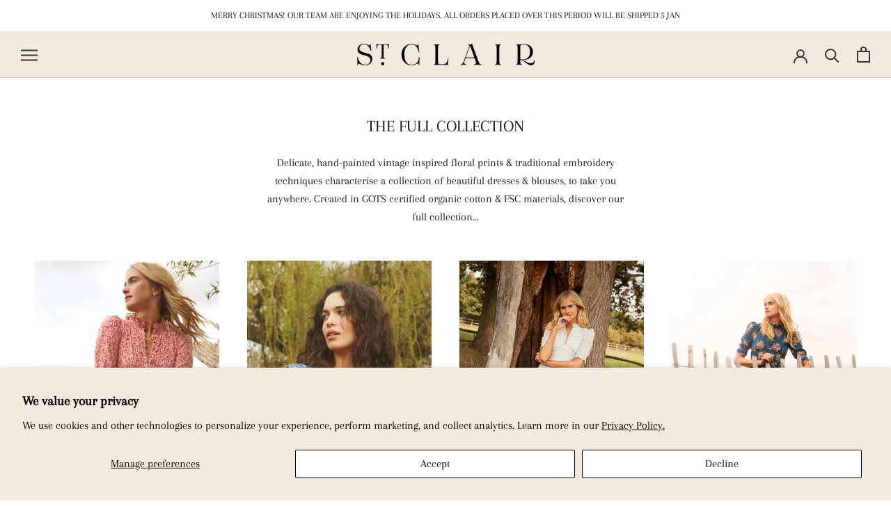

--- FILE ---
content_type: text/html; charset=utf-8
request_url: https://www.stclairlondon.com/en-us/collections/all-dresses?page=1
body_size: 48565
content:
<!doctype html>

<html class="no-js" lang="en">
  <head>
  	<link rel="stylesheet" href="https://size-charts-relentless.herokuapp.com/css/size-charts-relentless.css" />
	<script>
	var sizeChartsRelentless = window.sizeChartsRelentless || {};
	sizeChartsRelentless.product = null;
	
	sizeChartsRelentless.metafield = {"charts":[{"id":"0","values":[["","",""],["","",""],["","",""],["","",""]],"title":"Dress Size Chart","conditionsOperator":"all-products"},{"id":"1","values":[["","",""],["","",""],["","",""],["","",""]]}],"buttonIcon":"ruler2","buttonPlacement":"above-add-to-cart"};
	
	</script>
	

    <meta name="facebook-domain-verification" content="4aiti5ir6ktz1atxltah3cng5h1cyt" />
    <meta name="facebook-domain-verification" content="q79pz630snvs0y9srybyzvz6j4134o" />
    
    <meta charset="utf-8"> 
    <meta http-equiv="X-UA-Compatible" content="IE=edge,chrome=1">
    <meta name="viewport" content="width=device-width, initial-scale=1.0, height=device-height, minimum-scale=1.0, maximum-scale=1.0">
    <meta name="theme-color" content="">

    <title>
      ST. CLAIR women&#39;s cotton floral summer dresses.
    </title><meta name="description" content="ST. CLAIR Summer dresses in GOTs 100% organic cotton. Limited-edition collection featuring hand-smocking, in a range of hand-painted floral prints."><link rel="canonical" href="https://www.stclairlondon.com/en-us/collections/all-dresses"><link rel="shortcut icon" href="//www.stclairlondon.com/cdn/shop/files/Screenshot_2022-09-08_at_13.46.58_96x.png?v=1662641241" type="image/png"><meta property="og:type" content="website">
  <meta property="og:title" content="THE FULL COLLECTION">
  <meta property="og:image" content="http://www.stclairlondon.com/cdn/shop/products/Gene_poppy_portrait.jpg?v=1673356772">
  <meta property="og:image:secure_url" content="https://www.stclairlondon.com/cdn/shop/products/Gene_poppy_portrait.jpg?v=1673356772">
  <meta property="og:image:width" content="2581">
  <meta property="og:image:height" content="3647"><meta property="og:description" content="ST. CLAIR Summer dresses in GOTs 100% organic cotton. Limited-edition collection featuring hand-smocking, in a range of hand-painted floral prints."><meta property="og:url" content="https://www.stclairlondon.com/en-us/collections/all-dresses">
<meta property="og:site_name" content="ST. CLAIR"><meta name="twitter:card" content="summary"><meta name="twitter:title" content="THE FULL COLLECTION">
  <meta name="twitter:description" content="
Delicate, hand-painted vintage inspired floral prints &amp;amp; traditional embroidery techniques characterise a collection of beautiful dresses &amp;amp; blouses, to take you anywhere. Created in GOTS certified organic cotton &amp;amp; FSC materials, discover our full collection...
">
  <meta name="twitter:image" content="https://www.stclairlondon.com/cdn/shop/products/Gene_poppy_portrait_600x600_crop_center.jpg?v=1673356772">
    <style>
  @font-face {
  font-family: Arapey;
  font-weight: 400;
  font-style: normal;
  font-display: fallback;
  src: url("//www.stclairlondon.com/cdn/fonts/arapey/arapey_n4.f34340ab9c56baa7f8accf674e253407b725d12c.woff2") format("woff2"),
       url("//www.stclairlondon.com/cdn/fonts/arapey/arapey_n4.003d1426f62522643e43e1d3072a2e7d1ab78130.woff") format("woff");
}

  @font-face {
  font-family: Arapey;
  font-weight: 400;
  font-style: normal;
  font-display: fallback;
  src: url("//www.stclairlondon.com/cdn/fonts/arapey/arapey_n4.f34340ab9c56baa7f8accf674e253407b725d12c.woff2") format("woff2"),
       url("//www.stclairlondon.com/cdn/fonts/arapey/arapey_n4.003d1426f62522643e43e1d3072a2e7d1ab78130.woff") format("woff");
}


  
  @font-face {
  font-family: Arapey;
  font-weight: 400;
  font-style: italic;
  font-display: fallback;
  src: url("//www.stclairlondon.com/cdn/fonts/arapey/arapey_i4.ad247a0e8f08ff5e0ae323e76dcd32a177cc1ff2.woff2") format("woff2"),
       url("//www.stclairlondon.com/cdn/fonts/arapey/arapey_i4.82d96a9fb4e68810c9dda6c6733ec9fc812fc1dd.woff") format("woff");
}

  

  :root {
    --heading-font-family : Arapey, serif;
    --heading-font-weight : 400;
    --heading-font-style  : normal;

    --text-font-family : Arapey, serif;
    --text-font-weight : 400;
    --text-font-style  : normal;

    --base-text-font-size   : 16px;
    --default-text-font-size: 14px;--background          : #ffffff;
    --background-rgb      : 255, 255, 255;
    --light-background    : #f2eade;
    --light-background-rgb: 242, 234, 222;
    --heading-color       : #1c1b1b;
    --text-color          : #1c1b1b;
    --text-color-rgb      : 28, 27, 27;
    --text-color-light    : #323232;
    --text-color-light-rgb: 50, 50, 50;
    --link-color          : #323232;
    --link-color-rgb      : 50, 50, 50;
    --border-color        : #dddddd;
    --border-color-rgb    : 221, 221, 221;

    --button-background    : #f2eade;
    --button-background-rgb: 242, 234, 222;
    --button-text-color    : #363636;

    --header-background       : #f2eade;
    --header-heading-color    : #363636;
    --header-light-text-color : #363636;
    --header-border-color     : #d6cfc5;

    --footer-background    : #f2eade;
    --footer-text-color    : #363636;
    --footer-heading-color : #323232;
    --footer-border-color  : #d6cfc5;

    --navigation-background      : #ffffff;
    --navigation-background-rgb  : 255, 255, 255;
    --navigation-text-color      : #323232;
    --navigation-text-color-light: rgba(50, 50, 50, 0.5);
    --navigation-border-color    : rgba(50, 50, 50, 0.25);

    --newsletter-popup-background     : #ffffff;
    --newsletter-popup-text-color     : #323232;
    --newsletter-popup-text-color-rgb : 50, 50, 50;

    --secondary-elements-background       : #ffffff;
    --secondary-elements-background-rgb   : 255, 255, 255;
    --secondary-elements-text-color       : #323232;
    --secondary-elements-text-color-light : rgba(50, 50, 50, 0.5);
    --secondary-elements-border-color     : rgba(50, 50, 50, 0.25);

    --product-sale-price-color    : #f94c43;
    --product-sale-price-color-rgb: 249, 76, 67;
    --product-star-rating: #f6a429;

    /* Shopify related variables */
    --payment-terms-background-color: #ffffff;

    /* Products */

    --horizontal-spacing-four-products-per-row: 40px;
        --horizontal-spacing-two-products-per-row : 40px;

    --vertical-spacing-four-products-per-row: 60px;
        --vertical-spacing-two-products-per-row : 75px;

    /* Animation */
    --drawer-transition-timing: cubic-bezier(0.645, 0.045, 0.355, 1);
    --header-base-height: 80px; /* We set a default for browsers that do not support CSS variables */

    /* Cursors */
    --cursor-zoom-in-svg    : url(//www.stclairlondon.com/cdn/shop/t/7/assets/cursor-zoom-in.svg?v=13575878676326859261677170743);
    --cursor-zoom-in-2x-svg : url(//www.stclairlondon.com/cdn/shop/t/7/assets/cursor-zoom-in-2x.svg?v=66159492606016144061677170743);
  }
</style>

<script>
  // IE11 does not have support for CSS variables, so we have to polyfill them
  if (!(((window || {}).CSS || {}).supports && window.CSS.supports('(--a: 0)'))) {
    const script = document.createElement('script');
    script.type = 'text/javascript';
    script.src = 'https://cdn.jsdelivr.net/npm/css-vars-ponyfill@2';
    script.onload = function() {
      cssVars({});
    };

    document.getElementsByTagName('head')[0].appendChild(script);
  }
</script>

    <script>window.performance && window.performance.mark && window.performance.mark('shopify.content_for_header.start');</script><meta name="facebook-domain-verification" content="zw89sgev7mwzorypw2nmzfs1do77re">
<meta name="google-site-verification" content="NDpYAyp2NiA9JKcwpSuqhX5yW_hnUvo1vjqrgOryN1Q">
<meta id="shopify-digital-wallet" name="shopify-digital-wallet" content="/36901650476/digital_wallets/dialog">
<meta name="shopify-checkout-api-token" content="586f1a935e9d9e5f99cf1dabede1ec2e">
<meta id="in-context-paypal-metadata" data-shop-id="36901650476" data-venmo-supported="false" data-environment="production" data-locale="en_US" data-paypal-v4="true" data-currency="GBP">
<link rel="alternate" type="application/atom+xml" title="Feed" href="/en-us/collections/all-dresses.atom" />
<link rel="next" href="/en-us/collections/all-dresses?page=2">
<link rel="alternate" hreflang="x-default" href="https://www.stclairlondon.com/collections/all-dresses?page=1">
<link rel="alternate" hreflang="en" href="https://www.stclairlondon.com/collections/all-dresses?page=1">
<link rel="alternate" hreflang="en-US" href="https://www.stclairlondon.com/en-us/collections/all-dresses?page=1">
<link rel="alternate" hreflang="en-CA" href="https://www.stclairlondon.com/en-ca/collections/all-dresses?page=1">
<link rel="alternate" type="application/json+oembed" href="https://www.stclairlondon.com/en-us/collections/all-dresses.oembed">
<script async="async" src="/checkouts/internal/preloads.js?locale=en-US"></script>
<link rel="preconnect" href="https://shop.app" crossorigin="anonymous">
<script async="async" src="https://shop.app/checkouts/internal/preloads.js?locale=en-US&shop_id=36901650476" crossorigin="anonymous"></script>
<script id="apple-pay-shop-capabilities" type="application/json">{"shopId":36901650476,"countryCode":"GB","currencyCode":"GBP","merchantCapabilities":["supports3DS"],"merchantId":"gid:\/\/shopify\/Shop\/36901650476","merchantName":"ST. CLAIR","requiredBillingContactFields":["postalAddress","email"],"requiredShippingContactFields":["postalAddress","email"],"shippingType":"shipping","supportedNetworks":["visa","maestro","masterCard","amex","discover","elo"],"total":{"type":"pending","label":"ST. CLAIR","amount":"1.00"},"shopifyPaymentsEnabled":true,"supportsSubscriptions":true}</script>
<script id="shopify-features" type="application/json">{"accessToken":"586f1a935e9d9e5f99cf1dabede1ec2e","betas":["rich-media-storefront-analytics"],"domain":"www.stclairlondon.com","predictiveSearch":true,"shopId":36901650476,"locale":"en"}</script>
<script>var Shopify = Shopify || {};
Shopify.shop = "the-little-wardrobe-ldn.myshopify.com";
Shopify.locale = "en";
Shopify.currency = {"active":"GBP","rate":"1.0"};
Shopify.country = "US";
Shopify.theme = {"name":"Prestige","id":131008430232,"schema_name":"Prestige","schema_version":"6.0.0","theme_store_id":855,"role":"main"};
Shopify.theme.handle = "null";
Shopify.theme.style = {"id":null,"handle":null};
Shopify.cdnHost = "www.stclairlondon.com/cdn";
Shopify.routes = Shopify.routes || {};
Shopify.routes.root = "/en-us/";</script>
<script type="module">!function(o){(o.Shopify=o.Shopify||{}).modules=!0}(window);</script>
<script>!function(o){function n(){var o=[];function n(){o.push(Array.prototype.slice.apply(arguments))}return n.q=o,n}var t=o.Shopify=o.Shopify||{};t.loadFeatures=n(),t.autoloadFeatures=n()}(window);</script>
<script>
  window.ShopifyPay = window.ShopifyPay || {};
  window.ShopifyPay.apiHost = "shop.app\/pay";
  window.ShopifyPay.redirectState = null;
</script>
<script id="shop-js-analytics" type="application/json">{"pageType":"collection"}</script>
<script defer="defer" async type="module" src="//www.stclairlondon.com/cdn/shopifycloud/shop-js/modules/v2/client.init-shop-cart-sync_BdyHc3Nr.en.esm.js"></script>
<script defer="defer" async type="module" src="//www.stclairlondon.com/cdn/shopifycloud/shop-js/modules/v2/chunk.common_Daul8nwZ.esm.js"></script>
<script type="module">
  await import("//www.stclairlondon.com/cdn/shopifycloud/shop-js/modules/v2/client.init-shop-cart-sync_BdyHc3Nr.en.esm.js");
await import("//www.stclairlondon.com/cdn/shopifycloud/shop-js/modules/v2/chunk.common_Daul8nwZ.esm.js");

  window.Shopify.SignInWithShop?.initShopCartSync?.({"fedCMEnabled":true,"windoidEnabled":true});

</script>
<script>
  window.Shopify = window.Shopify || {};
  if (!window.Shopify.featureAssets) window.Shopify.featureAssets = {};
  window.Shopify.featureAssets['shop-js'] = {"shop-cart-sync":["modules/v2/client.shop-cart-sync_QYOiDySF.en.esm.js","modules/v2/chunk.common_Daul8nwZ.esm.js"],"init-fed-cm":["modules/v2/client.init-fed-cm_DchLp9rc.en.esm.js","modules/v2/chunk.common_Daul8nwZ.esm.js"],"shop-button":["modules/v2/client.shop-button_OV7bAJc5.en.esm.js","modules/v2/chunk.common_Daul8nwZ.esm.js"],"init-windoid":["modules/v2/client.init-windoid_DwxFKQ8e.en.esm.js","modules/v2/chunk.common_Daul8nwZ.esm.js"],"shop-cash-offers":["modules/v2/client.shop-cash-offers_DWtL6Bq3.en.esm.js","modules/v2/chunk.common_Daul8nwZ.esm.js","modules/v2/chunk.modal_CQq8HTM6.esm.js"],"shop-toast-manager":["modules/v2/client.shop-toast-manager_CX9r1SjA.en.esm.js","modules/v2/chunk.common_Daul8nwZ.esm.js"],"init-shop-email-lookup-coordinator":["modules/v2/client.init-shop-email-lookup-coordinator_UhKnw74l.en.esm.js","modules/v2/chunk.common_Daul8nwZ.esm.js"],"pay-button":["modules/v2/client.pay-button_DzxNnLDY.en.esm.js","modules/v2/chunk.common_Daul8nwZ.esm.js"],"avatar":["modules/v2/client.avatar_BTnouDA3.en.esm.js"],"init-shop-cart-sync":["modules/v2/client.init-shop-cart-sync_BdyHc3Nr.en.esm.js","modules/v2/chunk.common_Daul8nwZ.esm.js"],"shop-login-button":["modules/v2/client.shop-login-button_D8B466_1.en.esm.js","modules/v2/chunk.common_Daul8nwZ.esm.js","modules/v2/chunk.modal_CQq8HTM6.esm.js"],"init-customer-accounts-sign-up":["modules/v2/client.init-customer-accounts-sign-up_C8fpPm4i.en.esm.js","modules/v2/client.shop-login-button_D8B466_1.en.esm.js","modules/v2/chunk.common_Daul8nwZ.esm.js","modules/v2/chunk.modal_CQq8HTM6.esm.js"],"init-shop-for-new-customer-accounts":["modules/v2/client.init-shop-for-new-customer-accounts_CVTO0Ztu.en.esm.js","modules/v2/client.shop-login-button_D8B466_1.en.esm.js","modules/v2/chunk.common_Daul8nwZ.esm.js","modules/v2/chunk.modal_CQq8HTM6.esm.js"],"init-customer-accounts":["modules/v2/client.init-customer-accounts_dRgKMfrE.en.esm.js","modules/v2/client.shop-login-button_D8B466_1.en.esm.js","modules/v2/chunk.common_Daul8nwZ.esm.js","modules/v2/chunk.modal_CQq8HTM6.esm.js"],"shop-follow-button":["modules/v2/client.shop-follow-button_CkZpjEct.en.esm.js","modules/v2/chunk.common_Daul8nwZ.esm.js","modules/v2/chunk.modal_CQq8HTM6.esm.js"],"lead-capture":["modules/v2/client.lead-capture_BntHBhfp.en.esm.js","modules/v2/chunk.common_Daul8nwZ.esm.js","modules/v2/chunk.modal_CQq8HTM6.esm.js"],"checkout-modal":["modules/v2/client.checkout-modal_CfxcYbTm.en.esm.js","modules/v2/chunk.common_Daul8nwZ.esm.js","modules/v2/chunk.modal_CQq8HTM6.esm.js"],"shop-login":["modules/v2/client.shop-login_Da4GZ2H6.en.esm.js","modules/v2/chunk.common_Daul8nwZ.esm.js","modules/v2/chunk.modal_CQq8HTM6.esm.js"],"payment-terms":["modules/v2/client.payment-terms_MV4M3zvL.en.esm.js","modules/v2/chunk.common_Daul8nwZ.esm.js","modules/v2/chunk.modal_CQq8HTM6.esm.js"]};
</script>
<script>(function() {
  var isLoaded = false;
  function asyncLoad() {
    if (isLoaded) return;
    isLoaded = true;
    var urls = ["https:\/\/storage.nfcube.com\/instafeed-e55745d20954d4d18b4dcdc546d2c6c0.js?shop=the-little-wardrobe-ldn.myshopify.com"];
    for (var i = 0; i < urls.length; i++) {
      var s = document.createElement('script');
      s.type = 'text/javascript';
      s.async = true;
      s.src = urls[i];
      var x = document.getElementsByTagName('script')[0];
      x.parentNode.insertBefore(s, x);
    }
  };
  if(window.attachEvent) {
    window.attachEvent('onload', asyncLoad);
  } else {
    window.addEventListener('load', asyncLoad, false);
  }
})();</script>
<script id="__st">var __st={"a":36901650476,"offset":0,"reqid":"eddc9b99-0276-442f-8c79-21e492040a8b-1768961966","pageurl":"www.stclairlondon.com\/en-us\/collections\/all-dresses?page=1","u":"818d7f992d53","p":"collection","rtyp":"collection","rid":287975964824};</script>
<script>window.ShopifyPaypalV4VisibilityTracking = true;</script>
<script id="captcha-bootstrap">!function(){'use strict';const t='contact',e='account',n='new_comment',o=[[t,t],['blogs',n],['comments',n],[t,'customer']],c=[[e,'customer_login'],[e,'guest_login'],[e,'recover_customer_password'],[e,'create_customer']],r=t=>t.map((([t,e])=>`form[action*='/${t}']:not([data-nocaptcha='true']) input[name='form_type'][value='${e}']`)).join(','),a=t=>()=>t?[...document.querySelectorAll(t)].map((t=>t.form)):[];function s(){const t=[...o],e=r(t);return a(e)}const i='password',u='form_key',d=['recaptcha-v3-token','g-recaptcha-response','h-captcha-response',i],f=()=>{try{return window.sessionStorage}catch{return}},m='__shopify_v',_=t=>t.elements[u];function p(t,e,n=!1){try{const o=window.sessionStorage,c=JSON.parse(o.getItem(e)),{data:r}=function(t){const{data:e,action:n}=t;return t[m]||n?{data:e,action:n}:{data:t,action:n}}(c);for(const[e,n]of Object.entries(r))t.elements[e]&&(t.elements[e].value=n);n&&o.removeItem(e)}catch(o){console.error('form repopulation failed',{error:o})}}const l='form_type',E='cptcha';function T(t){t.dataset[E]=!0}const w=window,h=w.document,L='Shopify',v='ce_forms',y='captcha';let A=!1;((t,e)=>{const n=(g='f06e6c50-85a8-45c8-87d0-21a2b65856fe',I='https://cdn.shopify.com/shopifycloud/storefront-forms-hcaptcha/ce_storefront_forms_captcha_hcaptcha.v1.5.2.iife.js',D={infoText:'Protected by hCaptcha',privacyText:'Privacy',termsText:'Terms'},(t,e,n)=>{const o=w[L][v],c=o.bindForm;if(c)return c(t,g,e,D).then(n);var r;o.q.push([[t,g,e,D],n]),r=I,A||(h.body.append(Object.assign(h.createElement('script'),{id:'captcha-provider',async:!0,src:r})),A=!0)});var g,I,D;w[L]=w[L]||{},w[L][v]=w[L][v]||{},w[L][v].q=[],w[L][y]=w[L][y]||{},w[L][y].protect=function(t,e){n(t,void 0,e),T(t)},Object.freeze(w[L][y]),function(t,e,n,w,h,L){const[v,y,A,g]=function(t,e,n){const i=e?o:[],u=t?c:[],d=[...i,...u],f=r(d),m=r(i),_=r(d.filter((([t,e])=>n.includes(e))));return[a(f),a(m),a(_),s()]}(w,h,L),I=t=>{const e=t.target;return e instanceof HTMLFormElement?e:e&&e.form},D=t=>v().includes(t);t.addEventListener('submit',(t=>{const e=I(t);if(!e)return;const n=D(e)&&!e.dataset.hcaptchaBound&&!e.dataset.recaptchaBound,o=_(e),c=g().includes(e)&&(!o||!o.value);(n||c)&&t.preventDefault(),c&&!n&&(function(t){try{if(!f())return;!function(t){const e=f();if(!e)return;const n=_(t);if(!n)return;const o=n.value;o&&e.removeItem(o)}(t);const e=Array.from(Array(32),(()=>Math.random().toString(36)[2])).join('');!function(t,e){_(t)||t.append(Object.assign(document.createElement('input'),{type:'hidden',name:u})),t.elements[u].value=e}(t,e),function(t,e){const n=f();if(!n)return;const o=[...t.querySelectorAll(`input[type='${i}']`)].map((({name:t})=>t)),c=[...d,...o],r={};for(const[a,s]of new FormData(t).entries())c.includes(a)||(r[a]=s);n.setItem(e,JSON.stringify({[m]:1,action:t.action,data:r}))}(t,e)}catch(e){console.error('failed to persist form',e)}}(e),e.submit())}));const S=(t,e)=>{t&&!t.dataset[E]&&(n(t,e.some((e=>e===t))),T(t))};for(const o of['focusin','change'])t.addEventListener(o,(t=>{const e=I(t);D(e)&&S(e,y())}));const B=e.get('form_key'),M=e.get(l),P=B&&M;t.addEventListener('DOMContentLoaded',(()=>{const t=y();if(P)for(const e of t)e.elements[l].value===M&&p(e,B);[...new Set([...A(),...v().filter((t=>'true'===t.dataset.shopifyCaptcha))])].forEach((e=>S(e,t)))}))}(h,new URLSearchParams(w.location.search),n,t,e,['guest_login'])})(!0,!0)}();</script>
<script integrity="sha256-4kQ18oKyAcykRKYeNunJcIwy7WH5gtpwJnB7kiuLZ1E=" data-source-attribution="shopify.loadfeatures" defer="defer" src="//www.stclairlondon.com/cdn/shopifycloud/storefront/assets/storefront/load_feature-a0a9edcb.js" crossorigin="anonymous"></script>
<script crossorigin="anonymous" defer="defer" src="//www.stclairlondon.com/cdn/shopifycloud/storefront/assets/shopify_pay/storefront-65b4c6d7.js?v=20250812"></script>
<script data-source-attribution="shopify.dynamic_checkout.dynamic.init">var Shopify=Shopify||{};Shopify.PaymentButton=Shopify.PaymentButton||{isStorefrontPortableWallets:!0,init:function(){window.Shopify.PaymentButton.init=function(){};var t=document.createElement("script");t.src="https://www.stclairlondon.com/cdn/shopifycloud/portable-wallets/latest/portable-wallets.en.js",t.type="module",document.head.appendChild(t)}};
</script>
<script data-source-attribution="shopify.dynamic_checkout.buyer_consent">
  function portableWalletsHideBuyerConsent(e){var t=document.getElementById("shopify-buyer-consent"),n=document.getElementById("shopify-subscription-policy-button");t&&n&&(t.classList.add("hidden"),t.setAttribute("aria-hidden","true"),n.removeEventListener("click",e))}function portableWalletsShowBuyerConsent(e){var t=document.getElementById("shopify-buyer-consent"),n=document.getElementById("shopify-subscription-policy-button");t&&n&&(t.classList.remove("hidden"),t.removeAttribute("aria-hidden"),n.addEventListener("click",e))}window.Shopify?.PaymentButton&&(window.Shopify.PaymentButton.hideBuyerConsent=portableWalletsHideBuyerConsent,window.Shopify.PaymentButton.showBuyerConsent=portableWalletsShowBuyerConsent);
</script>
<script data-source-attribution="shopify.dynamic_checkout.cart.bootstrap">document.addEventListener("DOMContentLoaded",(function(){function t(){return document.querySelector("shopify-accelerated-checkout-cart, shopify-accelerated-checkout")}if(t())Shopify.PaymentButton.init();else{new MutationObserver((function(e,n){t()&&(Shopify.PaymentButton.init(),n.disconnect())})).observe(document.body,{childList:!0,subtree:!0})}}));
</script>
<script id='scb4127' type='text/javascript' async='' src='https://www.stclairlondon.com/cdn/shopifycloud/privacy-banner/storefront-banner.js'></script><link id="shopify-accelerated-checkout-styles" rel="stylesheet" media="screen" href="https://www.stclairlondon.com/cdn/shopifycloud/portable-wallets/latest/accelerated-checkout-backwards-compat.css" crossorigin="anonymous">
<style id="shopify-accelerated-checkout-cart">
        #shopify-buyer-consent {
  margin-top: 1em;
  display: inline-block;
  width: 100%;
}

#shopify-buyer-consent.hidden {
  display: none;
}

#shopify-subscription-policy-button {
  background: none;
  border: none;
  padding: 0;
  text-decoration: underline;
  font-size: inherit;
  cursor: pointer;
}

#shopify-subscription-policy-button::before {
  box-shadow: none;
}

      </style>

<script>window.performance && window.performance.mark && window.performance.mark('shopify.content_for_header.end');</script>

    <link rel="stylesheet" href="//www.stclairlondon.com/cdn/shop/t/7/assets/theme.css?v=128931768181766196301679475847">

    <script>// This allows to expose several variables to the global scope, to be used in scripts
      window.theme = {
        pageType: "collection",
        moneyFormat: "£{{amount}}",
        moneyWithCurrencyFormat: "£{{amount}} GBP",
        currencyCodeEnabled: false,
        productImageSize: "natural",
        searchMode: "product",
        showPageTransition: true,
        showElementStaggering: true,
        showImageZooming: true
      };

      window.routes = {
        rootUrl: "\/en-us",
        rootUrlWithoutSlash: "\/en-us",
        cartUrl: "\/en-us\/cart",
        cartAddUrl: "\/en-us\/cart\/add",
        cartChangeUrl: "\/en-us\/cart\/change",
        searchUrl: "\/en-us\/search",
        productRecommendationsUrl: "\/en-us\/recommendations\/products"
      };

      window.languages = {
        cartAddNote: "Add Order Note",
        cartEditNote: "Edit Order Note",
        productImageLoadingError: "This image could not be loaded. Please try to reload the page.",
        productFormAddToCart: "Add to cart",
        productFormUnavailable: "Unavailable",
        productFormSoldOut: "Sold Out",
        shippingEstimatorOneResult: "1 option available:",
        shippingEstimatorMoreResults: "{{count}} options available:",
        shippingEstimatorNoResults: "No shipping could be found"
      };

      window.lazySizesConfig = {
        loadHidden: false,
        hFac: 0.5,
        expFactor: 2,
        ricTimeout: 150,
        lazyClass: 'Image--lazyLoad',
        loadingClass: 'Image--lazyLoading',
        loadedClass: 'Image--lazyLoaded'
      };

      document.documentElement.className = document.documentElement.className.replace('no-js', 'js');
      document.documentElement.style.setProperty('--window-height', window.innerHeight + 'px');

      // We do a quick detection of some features (we could use Modernizr but for so little...)
      (function() {
        document.documentElement.className += ((window.CSS && window.CSS.supports('(position: sticky) or (position: -webkit-sticky)')) ? ' supports-sticky' : ' no-supports-sticky');
        document.documentElement.className += (window.matchMedia('(-moz-touch-enabled: 1), (hover: none)')).matches ? ' no-supports-hover' : ' supports-hover';
      }());

      
    </script>

    <script src="//www.stclairlondon.com/cdn/shop/t/7/assets/lazysizes.min.js?v=174358363404432586981677169167" async></script><script src="//www.stclairlondon.com/cdn/shop/t/7/assets/libs.min.js?v=26178543184394469741677169167" defer></script>
    <script src="//www.stclairlondon.com/cdn/shop/t/7/assets/theme.js?v=24122939957690793171677169167" defer></script>
    <script src="//www.stclairlondon.com/cdn/shop/t/7/assets/custom.js?v=183944157590872491501677169166" defer></script>

    <script>
      (function () {
        window.onpageshow = function() {
          if (window.theme.showPageTransition) {
            var pageTransition = document.querySelector('.PageTransition');

            if (pageTransition) {
              pageTransition.style.visibility = 'visible';
              pageTransition.style.opacity = '0';
            }
          }

          // When the page is loaded from the cache, we have to reload the cart content
          document.documentElement.dispatchEvent(new CustomEvent('cart:refresh', {
            bubbles: true
          }));
        };
      })();
    </script>

    


  <script type="application/ld+json">
  {
    "@context": "http://schema.org",
    "@type": "BreadcrumbList",
  "itemListElement": [{
      "@type": "ListItem",
      "position": 1,
      "name": "Home",
      "item": "https://www.stclairlondon.com"
    },{
          "@type": "ListItem",
          "position": 2,
          "name": "THE FULL COLLECTION",
          "item": "https://www.stclairlondon.com/en-us/collections/all-dresses"
        }]
  }
  </script>

    
  <!-- BEGIN app block: shopify://apps/klaviyo-email-marketing-sms/blocks/klaviyo-onsite-embed/2632fe16-c075-4321-a88b-50b567f42507 -->












  <script async src="https://static.klaviyo.com/onsite/js/TavkzA/klaviyo.js?company_id=TavkzA"></script>
  <script>!function(){if(!window.klaviyo){window._klOnsite=window._klOnsite||[];try{window.klaviyo=new Proxy({},{get:function(n,i){return"push"===i?function(){var n;(n=window._klOnsite).push.apply(n,arguments)}:function(){for(var n=arguments.length,o=new Array(n),w=0;w<n;w++)o[w]=arguments[w];var t="function"==typeof o[o.length-1]?o.pop():void 0,e=new Promise((function(n){window._klOnsite.push([i].concat(o,[function(i){t&&t(i),n(i)}]))}));return e}}})}catch(n){window.klaviyo=window.klaviyo||[],window.klaviyo.push=function(){var n;(n=window._klOnsite).push.apply(n,arguments)}}}}();</script>

  




  <script>
    window.klaviyoReviewsProductDesignMode = false
  </script>







<!-- END app block --><script src="https://cdn.shopify.com/extensions/019b979b-238a-7e17-847d-ec6cb3db4951/preorderfrontend-174/assets/globo.preorder.min.js" type="text/javascript" defer="defer"></script>
<link href="https://monorail-edge.shopifysvc.com" rel="dns-prefetch">
<script>(function(){if ("sendBeacon" in navigator && "performance" in window) {try {var session_token_from_headers = performance.getEntriesByType('navigation')[0].serverTiming.find(x => x.name == '_s').description;} catch {var session_token_from_headers = undefined;}var session_cookie_matches = document.cookie.match(/_shopify_s=([^;]*)/);var session_token_from_cookie = session_cookie_matches && session_cookie_matches.length === 2 ? session_cookie_matches[1] : "";var session_token = session_token_from_headers || session_token_from_cookie || "";function handle_abandonment_event(e) {var entries = performance.getEntries().filter(function(entry) {return /monorail-edge.shopifysvc.com/.test(entry.name);});if (!window.abandonment_tracked && entries.length === 0) {window.abandonment_tracked = true;var currentMs = Date.now();var navigation_start = performance.timing.navigationStart;var payload = {shop_id: 36901650476,url: window.location.href,navigation_start,duration: currentMs - navigation_start,session_token,page_type: "collection"};window.navigator.sendBeacon("https://monorail-edge.shopifysvc.com/v1/produce", JSON.stringify({schema_id: "online_store_buyer_site_abandonment/1.1",payload: payload,metadata: {event_created_at_ms: currentMs,event_sent_at_ms: currentMs}}));}}window.addEventListener('pagehide', handle_abandonment_event);}}());</script>
<script id="web-pixels-manager-setup">(function e(e,d,r,n,o){if(void 0===o&&(o={}),!Boolean(null===(a=null===(i=window.Shopify)||void 0===i?void 0:i.analytics)||void 0===a?void 0:a.replayQueue)){var i,a;window.Shopify=window.Shopify||{};var t=window.Shopify;t.analytics=t.analytics||{};var s=t.analytics;s.replayQueue=[],s.publish=function(e,d,r){return s.replayQueue.push([e,d,r]),!0};try{self.performance.mark("wpm:start")}catch(e){}var l=function(){var e={modern:/Edge?\/(1{2}[4-9]|1[2-9]\d|[2-9]\d{2}|\d{4,})\.\d+(\.\d+|)|Firefox\/(1{2}[4-9]|1[2-9]\d|[2-9]\d{2}|\d{4,})\.\d+(\.\d+|)|Chrom(ium|e)\/(9{2}|\d{3,})\.\d+(\.\d+|)|(Maci|X1{2}).+ Version\/(15\.\d+|(1[6-9]|[2-9]\d|\d{3,})\.\d+)([,.]\d+|)( \(\w+\)|)( Mobile\/\w+|) Safari\/|Chrome.+OPR\/(9{2}|\d{3,})\.\d+\.\d+|(CPU[ +]OS|iPhone[ +]OS|CPU[ +]iPhone|CPU IPhone OS|CPU iPad OS)[ +]+(15[._]\d+|(1[6-9]|[2-9]\d|\d{3,})[._]\d+)([._]\d+|)|Android:?[ /-](13[3-9]|1[4-9]\d|[2-9]\d{2}|\d{4,})(\.\d+|)(\.\d+|)|Android.+Firefox\/(13[5-9]|1[4-9]\d|[2-9]\d{2}|\d{4,})\.\d+(\.\d+|)|Android.+Chrom(ium|e)\/(13[3-9]|1[4-9]\d|[2-9]\d{2}|\d{4,})\.\d+(\.\d+|)|SamsungBrowser\/([2-9]\d|\d{3,})\.\d+/,legacy:/Edge?\/(1[6-9]|[2-9]\d|\d{3,})\.\d+(\.\d+|)|Firefox\/(5[4-9]|[6-9]\d|\d{3,})\.\d+(\.\d+|)|Chrom(ium|e)\/(5[1-9]|[6-9]\d|\d{3,})\.\d+(\.\d+|)([\d.]+$|.*Safari\/(?![\d.]+ Edge\/[\d.]+$))|(Maci|X1{2}).+ Version\/(10\.\d+|(1[1-9]|[2-9]\d|\d{3,})\.\d+)([,.]\d+|)( \(\w+\)|)( Mobile\/\w+|) Safari\/|Chrome.+OPR\/(3[89]|[4-9]\d|\d{3,})\.\d+\.\d+|(CPU[ +]OS|iPhone[ +]OS|CPU[ +]iPhone|CPU IPhone OS|CPU iPad OS)[ +]+(10[._]\d+|(1[1-9]|[2-9]\d|\d{3,})[._]\d+)([._]\d+|)|Android:?[ /-](13[3-9]|1[4-9]\d|[2-9]\d{2}|\d{4,})(\.\d+|)(\.\d+|)|Mobile Safari.+OPR\/([89]\d|\d{3,})\.\d+\.\d+|Android.+Firefox\/(13[5-9]|1[4-9]\d|[2-9]\d{2}|\d{4,})\.\d+(\.\d+|)|Android.+Chrom(ium|e)\/(13[3-9]|1[4-9]\d|[2-9]\d{2}|\d{4,})\.\d+(\.\d+|)|Android.+(UC? ?Browser|UCWEB|U3)[ /]?(15\.([5-9]|\d{2,})|(1[6-9]|[2-9]\d|\d{3,})\.\d+)\.\d+|SamsungBrowser\/(5\.\d+|([6-9]|\d{2,})\.\d+)|Android.+MQ{2}Browser\/(14(\.(9|\d{2,})|)|(1[5-9]|[2-9]\d|\d{3,})(\.\d+|))(\.\d+|)|K[Aa][Ii]OS\/(3\.\d+|([4-9]|\d{2,})\.\d+)(\.\d+|)/},d=e.modern,r=e.legacy,n=navigator.userAgent;return n.match(d)?"modern":n.match(r)?"legacy":"unknown"}(),u="modern"===l?"modern":"legacy",c=(null!=n?n:{modern:"",legacy:""})[u],f=function(e){return[e.baseUrl,"/wpm","/b",e.hashVersion,"modern"===e.buildTarget?"m":"l",".js"].join("")}({baseUrl:d,hashVersion:r,buildTarget:u}),m=function(e){var d=e.version,r=e.bundleTarget,n=e.surface,o=e.pageUrl,i=e.monorailEndpoint;return{emit:function(e){var a=e.status,t=e.errorMsg,s=(new Date).getTime(),l=JSON.stringify({metadata:{event_sent_at_ms:s},events:[{schema_id:"web_pixels_manager_load/3.1",payload:{version:d,bundle_target:r,page_url:o,status:a,surface:n,error_msg:t},metadata:{event_created_at_ms:s}}]});if(!i)return console&&console.warn&&console.warn("[Web Pixels Manager] No Monorail endpoint provided, skipping logging."),!1;try{return self.navigator.sendBeacon.bind(self.navigator)(i,l)}catch(e){}var u=new XMLHttpRequest;try{return u.open("POST",i,!0),u.setRequestHeader("Content-Type","text/plain"),u.send(l),!0}catch(e){return console&&console.warn&&console.warn("[Web Pixels Manager] Got an unhandled error while logging to Monorail."),!1}}}}({version:r,bundleTarget:l,surface:e.surface,pageUrl:self.location.href,monorailEndpoint:e.monorailEndpoint});try{o.browserTarget=l,function(e){var d=e.src,r=e.async,n=void 0===r||r,o=e.onload,i=e.onerror,a=e.sri,t=e.scriptDataAttributes,s=void 0===t?{}:t,l=document.createElement("script"),u=document.querySelector("head"),c=document.querySelector("body");if(l.async=n,l.src=d,a&&(l.integrity=a,l.crossOrigin="anonymous"),s)for(var f in s)if(Object.prototype.hasOwnProperty.call(s,f))try{l.dataset[f]=s[f]}catch(e){}if(o&&l.addEventListener("load",o),i&&l.addEventListener("error",i),u)u.appendChild(l);else{if(!c)throw new Error("Did not find a head or body element to append the script");c.appendChild(l)}}({src:f,async:!0,onload:function(){if(!function(){var e,d;return Boolean(null===(d=null===(e=window.Shopify)||void 0===e?void 0:e.analytics)||void 0===d?void 0:d.initialized)}()){var d=window.webPixelsManager.init(e)||void 0;if(d){var r=window.Shopify.analytics;r.replayQueue.forEach((function(e){var r=e[0],n=e[1],o=e[2];d.publishCustomEvent(r,n,o)})),r.replayQueue=[],r.publish=d.publishCustomEvent,r.visitor=d.visitor,r.initialized=!0}}},onerror:function(){return m.emit({status:"failed",errorMsg:"".concat(f," has failed to load")})},sri:function(e){var d=/^sha384-[A-Za-z0-9+/=]+$/;return"string"==typeof e&&d.test(e)}(c)?c:"",scriptDataAttributes:o}),m.emit({status:"loading"})}catch(e){m.emit({status:"failed",errorMsg:(null==e?void 0:e.message)||"Unknown error"})}}})({shopId: 36901650476,storefrontBaseUrl: "https://www.stclairlondon.com",extensionsBaseUrl: "https://extensions.shopifycdn.com/cdn/shopifycloud/web-pixels-manager",monorailEndpoint: "https://monorail-edge.shopifysvc.com/unstable/produce_batch",surface: "storefront-renderer",enabledBetaFlags: ["2dca8a86"],webPixelsConfigList: [{"id":"2110194043","configuration":"{\"accountID\":\"TavkzA\",\"webPixelConfig\":\"eyJlbmFibGVBZGRlZFRvQ2FydEV2ZW50cyI6IHRydWV9\"}","eventPayloadVersion":"v1","runtimeContext":"STRICT","scriptVersion":"524f6c1ee37bacdca7657a665bdca589","type":"APP","apiClientId":123074,"privacyPurposes":["ANALYTICS","MARKETING"],"dataSharingAdjustments":{"protectedCustomerApprovalScopes":["read_customer_address","read_customer_email","read_customer_name","read_customer_personal_data","read_customer_phone"]}},{"id":"1532100987","configuration":"{\"config\":\"{\\\"google_tag_ids\\\":[\\\"AW-16893301312\\\",\\\"GT-TBND3X4D\\\",\\\"GT-573C7LFJ\\\"],\\\"target_country\\\":\\\"GB\\\",\\\"gtag_events\\\":[{\\\"type\\\":\\\"search\\\",\\\"action_label\\\":[\\\"AW-16893301312\\\/cW21CL2j8-0aEMCkrfc-\\\",\\\"AW-16893301312\\\"]},{\\\"type\\\":\\\"begin_checkout\\\",\\\"action_label\\\":[\\\"AW-16893301312\\\/1ZCDCLGj8-0aEMCkrfc-\\\",\\\"AW-16893301312\\\"]},{\\\"type\\\":\\\"view_item\\\",\\\"action_label\\\":[\\\"AW-16893301312\\\/BwLtCLqj8-0aEMCkrfc-\\\",\\\"MC-2GLVWYH9FX\\\",\\\"AW-16893301312\\\"]},{\\\"type\\\":\\\"purchase\\\",\\\"action_label\\\":[\\\"AW-16893301312\\\/a67bCK6j8-0aEMCkrfc-\\\",\\\"MC-2GLVWYH9FX\\\",\\\"AW-16893301312\\\"]},{\\\"type\\\":\\\"page_view\\\",\\\"action_label\\\":[\\\"AW-16893301312\\\/t5NNCLej8-0aEMCkrfc-\\\",\\\"MC-2GLVWYH9FX\\\",\\\"AW-16893301312\\\"]},{\\\"type\\\":\\\"add_payment_info\\\",\\\"action_label\\\":[\\\"AW-16893301312\\\/kJOUCMCj8-0aEMCkrfc-\\\",\\\"AW-16893301312\\\"]},{\\\"type\\\":\\\"add_to_cart\\\",\\\"action_label\\\":[\\\"AW-16893301312\\\/NnuJCLSj8-0aEMCkrfc-\\\",\\\"AW-16893301312\\\"]}],\\\"enable_monitoring_mode\\\":false}\"}","eventPayloadVersion":"v1","runtimeContext":"OPEN","scriptVersion":"b2a88bafab3e21179ed38636efcd8a93","type":"APP","apiClientId":1780363,"privacyPurposes":[],"dataSharingAdjustments":{"protectedCustomerApprovalScopes":["read_customer_address","read_customer_email","read_customer_name","read_customer_personal_data","read_customer_phone"]}},{"id":"147456152","configuration":"{\"pixel_id\":\"226383413367435\",\"pixel_type\":\"facebook_pixel\",\"metaapp_system_user_token\":\"-\"}","eventPayloadVersion":"v1","runtimeContext":"OPEN","scriptVersion":"ca16bc87fe92b6042fbaa3acc2fbdaa6","type":"APP","apiClientId":2329312,"privacyPurposes":["ANALYTICS","MARKETING","SALE_OF_DATA"],"dataSharingAdjustments":{"protectedCustomerApprovalScopes":["read_customer_address","read_customer_email","read_customer_name","read_customer_personal_data","read_customer_phone"]}},{"id":"shopify-app-pixel","configuration":"{}","eventPayloadVersion":"v1","runtimeContext":"STRICT","scriptVersion":"0450","apiClientId":"shopify-pixel","type":"APP","privacyPurposes":["ANALYTICS","MARKETING"]},{"id":"shopify-custom-pixel","eventPayloadVersion":"v1","runtimeContext":"LAX","scriptVersion":"0450","apiClientId":"shopify-pixel","type":"CUSTOM","privacyPurposes":["ANALYTICS","MARKETING"]}],isMerchantRequest: false,initData: {"shop":{"name":"ST. CLAIR","paymentSettings":{"currencyCode":"GBP"},"myshopifyDomain":"the-little-wardrobe-ldn.myshopify.com","countryCode":"GB","storefrontUrl":"https:\/\/www.stclairlondon.com\/en-us"},"customer":null,"cart":null,"checkout":null,"productVariants":[],"purchasingCompany":null},},"https://www.stclairlondon.com/cdn","fcfee988w5aeb613cpc8e4bc33m6693e112",{"modern":"","legacy":""},{"shopId":"36901650476","storefrontBaseUrl":"https:\/\/www.stclairlondon.com","extensionBaseUrl":"https:\/\/extensions.shopifycdn.com\/cdn\/shopifycloud\/web-pixels-manager","surface":"storefront-renderer","enabledBetaFlags":"[\"2dca8a86\"]","isMerchantRequest":"false","hashVersion":"fcfee988w5aeb613cpc8e4bc33m6693e112","publish":"custom","events":"[[\"page_viewed\",{}],[\"collection_viewed\",{\"collection\":{\"id\":\"287975964824\",\"title\":\"THE FULL COLLECTION\",\"productVariants\":[{\"price\":{\"amount\":342.0,\"currencyCode\":\"GBP\"},\"product\":{\"title\":\"Gene (poppy)\",\"vendor\":\"ST. CLAIR\",\"id\":\"7560252588184\",\"untranslatedTitle\":\"Gene (poppy)\",\"url\":\"\/en-us\/products\/gene-poppy\",\"type\":\"Dress\"},\"id\":\"42712286593176\",\"image\":{\"src\":\"\/\/www.stclairlondon.com\/cdn\/shop\/products\/Gene_poppy_portrait.jpg?v=1673356772\"},\"sku\":\"SS23-D004-POP-08\",\"title\":\"UK 8\",\"untranslatedTitle\":\"UK 8\"},{\"price\":{\"amount\":372.0,\"currencyCode\":\"GBP\"},\"product\":{\"title\":\"Rita (midnight pansy)\",\"vendor\":\"ST. CLAIR\",\"id\":\"7952277176472\",\"untranslatedTitle\":\"Rita (midnight pansy)\",\"url\":\"\/en-us\/products\/rita-midnight-pansy\",\"type\":\"\"},\"id\":\"43548444721304\",\"image\":{\"src\":\"\/\/www.stclairlondon.com\/cdn\/shop\/files\/ST.CLAIRSS24Rita_midnightpansy_landscapecrop.jpg?v=1712173841\"},\"sku\":\"SS24-D012-MP-08\",\"title\":\"UK 8\",\"untranslatedTitle\":\"UK 8\"},{\"price\":{\"amount\":342.0,\"currencyCode\":\"GBP\"},\"product\":{\"title\":\"Gene (lucky blue)\",\"vendor\":\"ST. CLAIR\",\"id\":\"7563900387480\",\"untranslatedTitle\":\"Gene (lucky blue)\",\"url\":\"\/en-us\/products\/gene-lucky-blue\",\"type\":\"Dress\"},\"id\":\"42445929676952\",\"image\":{\"src\":\"\/\/www.stclairlondon.com\/cdn\/shop\/products\/ST.CLAIRGene_luckyblue.jpg?v=1673533262\"},\"sku\":\"SS23-D004-LB-12-14\",\"title\":\"Medium (UK 12-14)\",\"untranslatedTitle\":\"Medium (UK 12-14)\"},{\"price\":{\"amount\":342.0,\"currencyCode\":\"GBP\"},\"product\":{\"title\":\"Gene (indigo bouquet)\",\"vendor\":\"ST. CLAIR\",\"id\":\"7566092796056\",\"untranslatedTitle\":\"Gene (indigo bouquet)\",\"url\":\"\/en-us\/products\/gene-indigo-bouquet\",\"type\":\"Dress\"},\"id\":\"42452095991960\",\"image\":{\"src\":\"\/\/www.stclairlondon.com\/cdn\/shop\/products\/ST.CLAIRGene_indigobouquet.jpg?v=1673957307\"},\"sku\":\"SS23-D004-IB-6-8\",\"title\":\"UK 6-8\",\"untranslatedTitle\":\"UK 6-8\"},{\"price\":{\"amount\":231.0,\"currencyCode\":\"GBP\"},\"product\":{\"title\":\"Ottilie (poppy)\",\"vendor\":\"ST. CLAIR\",\"id\":\"7563897962648\",\"untranslatedTitle\":\"Ottilie (poppy)\",\"url\":\"\/en-us\/products\/ottilie-poppy\",\"type\":\"Dress\"},\"id\":\"42445926301848\",\"image\":{\"src\":\"\/\/www.stclairlondon.com\/cdn\/shop\/products\/ST.CLAIROttilie_poppy_andbasket.jpg?v=1673533316\"},\"sku\":\"SS23-D006-POP-06\",\"title\":\"UK 6-8\",\"untranslatedTitle\":\"UK 6-8\"},{\"price\":{\"amount\":358.8,\"currencyCode\":\"GBP\"},\"product\":{\"title\":\"Theodora (lucky blue)\",\"vendor\":\"ST. CLAIR\",\"id\":\"7560175124632\",\"untranslatedTitle\":\"Theodora (lucky blue)\",\"url\":\"\/en-us\/products\/theodora-lucky-blue\",\"type\":\"Dress\"},\"id\":\"42438366232728\",\"image\":{\"src\":\"\/\/www.stclairlondon.com\/cdn\/shop\/products\/Theodora_luckyblue_copy.jpg?v=1673356305\"},\"sku\":\"SS23-D001-LB-06\",\"title\":\"UK 6\",\"untranslatedTitle\":\"UK 6\"},{\"price\":{\"amount\":330.0,\"currencyCode\":\"GBP\"},\"product\":{\"title\":\"Edwina (buttermilk)\",\"vendor\":\"ST. CLAIR\",\"id\":\"7952278061208\",\"untranslatedTitle\":\"Edwina (buttermilk)\",\"url\":\"\/en-us\/products\/edwina-buttermilk\",\"type\":\"\"},\"id\":\"43548450259096\",\"image\":{\"src\":\"\/\/www.stclairlondon.com\/cdn\/shop\/files\/ST.CLAIRSS24Edwina_buttermilk_crop.jpg?v=1712170498\"},\"sku\":\"SS24-D013-BUT-08\",\"title\":\"UK 8\",\"untranslatedTitle\":\"UK 8\"},{\"price\":{\"amount\":358.8,\"currencyCode\":\"GBP\"},\"product\":{\"title\":\"Theodora (poppy)\",\"vendor\":\"ST. CLAIR\",\"id\":\"7566102986904\",\"untranslatedTitle\":\"Theodora (poppy)\",\"url\":\"\/en-us\/products\/theodora-poppy\",\"type\":\"Dress\"},\"id\":\"42452121649304\",\"image\":{\"src\":\"\/\/www.stclairlondon.com\/cdn\/shop\/products\/ST.CLAIRTheodora_poppy_anddeer.jpg?v=1673958070\"},\"sku\":\"SS23-D001-POP-6\",\"title\":\"UK 6\",\"untranslatedTitle\":\"UK 6\"},{\"price\":{\"amount\":214.56,\"currencyCode\":\"GBP\"},\"product\":{\"title\":\"Alice (poppy)\",\"vendor\":\"ST. CLAIR\",\"id\":\"7566095745176\",\"untranslatedTitle\":\"Alice (poppy)\",\"url\":\"\/en-us\/products\/alice-poppy\",\"type\":\"Dress\"},\"id\":\"42757564170392\",\"image\":{\"src\":\"\/\/www.stclairlondon.com\/cdn\/shop\/products\/ST.CLAIRAlice_poppy_closeup.jpg?v=1673957513\"},\"sku\":\"SS23-D005-POP-08\",\"title\":\"UK 8\",\"untranslatedTitle\":\"UK 8\"},{\"price\":{\"amount\":342.0,\"currencyCode\":\"GBP\"},\"product\":{\"title\":\"Gene (meadow)\",\"vendor\":\"ST. CLAIR\",\"id\":\"7566081491096\",\"untranslatedTitle\":\"Gene (meadow)\",\"url\":\"\/en-us\/products\/gene-meadow\",\"type\":\"Dress\"},\"id\":\"42452068663448\",\"image\":{\"src\":\"\/\/www.stclairlondon.com\/cdn\/shop\/products\/ST.CLAIRGene_meadow_andpicnic.jpg?v=1673956364\"},\"sku\":\"SS23-D004-MD-6-8\",\"title\":\"UK 6-8\",\"untranslatedTitle\":\"UK 6-8\"},{\"price\":{\"amount\":204.0,\"currencyCode\":\"GBP\"},\"product\":{\"title\":\"Willa (buttermilk)\",\"vendor\":\"ST. CLAIR\",\"id\":\"14989112050043\",\"untranslatedTitle\":\"Willa (buttermilk)\",\"url\":\"\/en-us\/products\/willa-buttermilk\",\"type\":\"Blouse\"},\"id\":\"55257530007931\",\"image\":{\"src\":\"\/\/www.stclairlondon.com\/cdn\/shop\/files\/ST.CLAIRSS25Willablouse_buttermilk.jpg?v=1744035177\"},\"sku\":\"SS25-B025-BUT-08\",\"title\":\"8\",\"untranslatedTitle\":\"8\"},{\"price\":{\"amount\":277.2,\"currencyCode\":\"GBP\"},\"product\":{\"title\":\"Theodora (rhubarb crepe)\",\"vendor\":\"ST. CLAIR\",\"id\":\"7563913232536\",\"untranslatedTitle\":\"Theodora (rhubarb crepe)\",\"url\":\"\/en-us\/products\/theodora-meadow\",\"type\":\"Dress\"},\"id\":\"42445947371672\",\"image\":{\"src\":\"\/\/www.stclairlondon.com\/cdn\/shop\/files\/ST.CLAIRSS25Theodoradress_rhubarb_2web.jpg?v=1744041082\"},\"sku\":\"SS23-D001-RHU-06\",\"title\":\"6\",\"untranslatedTitle\":\"6\"},{\"price\":{\"amount\":231.0,\"currencyCode\":\"GBP\"},\"product\":{\"title\":\"Ottilie (indigo bouquet)\",\"vendor\":\"ST. CLAIR\",\"id\":\"7562810327192\",\"untranslatedTitle\":\"Ottilie (indigo bouquet)\",\"url\":\"\/en-us\/products\/ottilie-indigo-bouquet\",\"type\":\"Dress\"},\"id\":\"42443256856728\",\"image\":{\"src\":\"\/\/www.stclairlondon.com\/cdn\/shop\/products\/Ottilie_indigobouquet.jpg?v=1673451581\"},\"sku\":\"SS23-D006-IB-06\",\"title\":\"UK 6-8\",\"untranslatedTitle\":\"UK 6-8\"},{\"price\":{\"amount\":358.8,\"currencyCode\":\"GBP\"},\"product\":{\"title\":\"Theodora (indigo bouquet)\",\"vendor\":\"ST. CLAIR\",\"id\":\"7566077296792\",\"untranslatedTitle\":\"Theodora (indigo bouquet)\",\"url\":\"\/en-us\/products\/theodora-indigo-bouquet\",\"type\":\"\"},\"id\":\"42452054900888\",\"image\":{\"src\":\"\/\/www.stclairlondon.com\/cdn\/shop\/products\/ST.CLAIRTheodora_indigobouquet_front.jpg?v=1673955938\"},\"sku\":\"SS23-D001-IB-6-8\",\"title\":\"UK 6-8\",\"untranslatedTitle\":\"UK 6-8\"},{\"price\":{\"amount\":372.0,\"currencyCode\":\"GBP\"},\"product\":{\"title\":\"Daisy (midnight pansy)\",\"vendor\":\"ST. CLAIR\",\"id\":\"7952281469080\",\"untranslatedTitle\":\"Daisy (midnight pansy)\",\"url\":\"\/en-us\/products\/daisy-midnight-pansy\",\"type\":\"\"},\"id\":\"43548498755736\",\"image\":{\"src\":\"\/\/www.stclairlondon.com\/cdn\/shop\/files\/ST.CLAIRSS24Daisy_midnightpansy_crop.jpg?v=1712173364\"},\"sku\":\"SS24-D015-MP-08\",\"title\":\"UK 8\",\"untranslatedTitle\":\"UK 8\"},{\"price\":{\"amount\":273.0,\"currencyCode\":\"GBP\"},\"product\":{\"title\":\"Annette (rhubarb)\",\"vendor\":\"ST. CLAIR\",\"id\":\"14987510120827\",\"untranslatedTitle\":\"Annette (rhubarb)\",\"url\":\"\/en-us\/products\/annette-rhubarb\",\"type\":\"Dress\"},\"id\":\"55257340739963\",\"image\":{\"src\":\"\/\/www.stclairlondon.com\/cdn\/shop\/files\/ST.CLAIRSS25Annettedress_rhubarb_2web.jpg?v=1744036817\"},\"sku\":\"SS25-D023-RHU-06\",\"title\":\"6\",\"untranslatedTitle\":\"6\"}]}}]]"});</script><script>
  window.ShopifyAnalytics = window.ShopifyAnalytics || {};
  window.ShopifyAnalytics.meta = window.ShopifyAnalytics.meta || {};
  window.ShopifyAnalytics.meta.currency = 'GBP';
  var meta = {"products":[{"id":7560252588184,"gid":"gid:\/\/shopify\/Product\/7560252588184","vendor":"ST. CLAIR","type":"Dress","handle":"gene-poppy","variants":[{"id":42712286593176,"price":34200,"name":"Gene (poppy) - UK 8","public_title":"UK 8","sku":"SS23-D004-POP-08"},{"id":42712286625944,"price":34200,"name":"Gene (poppy) - UK 10","public_title":"UK 10","sku":"SS23-D004-POP-10"},{"id":42712286658712,"price":34200,"name":"Gene (poppy) - UK 12","public_title":"UK 12","sku":"SS23-D004-POP-12"},{"id":42712286691480,"price":34200,"name":"Gene (poppy) - UK 14","public_title":"UK 14","sku":"SS23-D004-POP-14"},{"id":42712286724248,"price":34200,"name":"Gene (poppy) - UK 16","public_title":"UK 16","sku":"SS23-D004-POP-16"},{"id":55140003185019,"price":34200,"name":"Gene (poppy) - UK 6","public_title":"UK 6","sku":"SS23-D004-POP-06"}],"remote":false},{"id":7952277176472,"gid":"gid:\/\/shopify\/Product\/7952277176472","vendor":"ST. CLAIR","type":"","handle":"rita-midnight-pansy","variants":[{"id":43548444721304,"price":37200,"name":"Rita (midnight pansy) - UK 8","public_title":"UK 8","sku":"SS24-D012-MP-08"},{"id":43548444754072,"price":37200,"name":"Rita (midnight pansy) - UK 10","public_title":"UK 10","sku":"SS24-D012-MP-10"},{"id":43548444786840,"price":37200,"name":"Rita (midnight pansy) - UK 12","public_title":"UK 12","sku":"SS24-D012-MP-12"},{"id":43548444819608,"price":37200,"name":"Rita (midnight pansy) - UK 14","public_title":"UK 14","sku":"SS24-D012-MP-14"},{"id":43548444852376,"price":37200,"name":"Rita (midnight pansy) - UK 16","public_title":"UK 16","sku":"SS24-D012-MP-16"}],"remote":false},{"id":7563900387480,"gid":"gid:\/\/shopify\/Product\/7563900387480","vendor":"ST. CLAIR","type":"Dress","handle":"gene-lucky-blue","variants":[{"id":42445929676952,"price":34200,"name":"Gene (lucky blue) - Medium (UK 12-14)","public_title":"Medium (UK 12-14)","sku":"SS23-D004-LB-12-14"},{"id":42744360698008,"price":34200,"name":"Gene (lucky blue) - UK 8","public_title":"UK 8","sku":"SS23-D004-LB-08"},{"id":42744360730776,"price":34200,"name":"Gene (lucky blue) - UK 10","public_title":"UK 10","sku":"SS23-D004-LB-10"},{"id":42744360763544,"price":34200,"name":"Gene (lucky blue) - UK 12","public_title":"UK 12","sku":"SS23-D004-LB-12"},{"id":42744360796312,"price":34200,"name":"Gene (lucky blue) - UK 14","public_title":"UK 14","sku":"SS23-D004-LB-14"},{"id":42744360829080,"price":34200,"name":"Gene (lucky blue) - UK 16","public_title":"UK 16","sku":"SS23-D004-LB-16"}],"remote":false},{"id":7566092796056,"gid":"gid:\/\/shopify\/Product\/7566092796056","vendor":"ST. CLAIR","type":"Dress","handle":"gene-indigo-bouquet","variants":[{"id":42452095991960,"price":34200,"name":"Gene (indigo bouquet) - UK 6-8","public_title":"UK 6-8","sku":"SS23-D004-IB-6-8"},{"id":42712282857624,"price":34200,"name":"Gene (indigo bouquet) - UK 8","public_title":"UK 8","sku":"SS23-D004-IB-08"},{"id":42712282890392,"price":34200,"name":"Gene (indigo bouquet) - UK 10","public_title":"UK 10","sku":"SS23-D004-IB-10"},{"id":42712282923160,"price":34200,"name":"Gene (indigo bouquet) - UK 12","public_title":"UK 12","sku":"SS23-D004-IB-12"},{"id":42712282955928,"price":34200,"name":"Gene (indigo bouquet) - UK 14","public_title":"UK 14","sku":"SS23-D004-IB-14"},{"id":42712282988696,"price":34200,"name":"Gene (indigo bouquet) - UK 16","public_title":"UK 16","sku":"SS23-D004-IB-16"},{"id":55140002627963,"price":34200,"name":"Gene (indigo bouquet) - UK 6","public_title":"UK 6","sku":"SS23-D004-IB-06"}],"remote":false},{"id":7563897962648,"gid":"gid:\/\/shopify\/Product\/7563897962648","vendor":"ST. CLAIR","type":"Dress","handle":"ottilie-poppy","variants":[{"id":42445926301848,"price":23100,"name":"Ottilie (poppy) - UK 6-8","public_title":"UK 6-8","sku":"SS23-D006-POP-06"},{"id":42445926334616,"price":23100,"name":"Ottilie (poppy) - Small (UK 10)","public_title":"Small (UK 10)","sku":"SS23-D006-POP-10"},{"id":42445926367384,"price":23100,"name":"Ottilie (poppy) - Medium (UK 12-14)","public_title":"Medium (UK 12-14)","sku":"SS23-D006-POP-12-14"},{"id":42757601624216,"price":23100,"name":"Ottilie (poppy) - UK 8","public_title":"UK 8","sku":"SS23-D006-POP-08"},{"id":42757601689752,"price":23100,"name":"Ottilie (poppy) - UK 12","public_title":"UK 12","sku":"SS23-D006-POP-12"},{"id":42757601722520,"price":23100,"name":"Ottilie (poppy) - UK 14","public_title":"UK 14","sku":"SS23-D006-POP-14"},{"id":42757601755288,"price":23100,"name":"Ottilie (poppy) - UK 16","public_title":"UK 16","sku":"SS23-D006-POP-16"}],"remote":false},{"id":7560175124632,"gid":"gid:\/\/shopify\/Product\/7560175124632","vendor":"ST. CLAIR","type":"Dress","handle":"theodora-lucky-blue","variants":[{"id":42438366232728,"price":35880,"name":"Theodora (lucky blue) - UK 6","public_title":"UK 6","sku":"SS23-D001-LB-06"},{"id":42744362401944,"price":35880,"name":"Theodora (lucky blue) - UK 8","public_title":"UK 8","sku":"SS23-D001-LB-08"},{"id":42744362434712,"price":35880,"name":"Theodora (lucky blue) - UK 10","public_title":"UK 10","sku":"SS23-D001-LB-10"},{"id":42744362467480,"price":35880,"name":"Theodora (lucky blue) - UK 12","public_title":"UK 12","sku":"SS23-D001-LB-12"},{"id":42744362500248,"price":35880,"name":"Theodora (lucky blue) - UK 14","public_title":"UK 14","sku":"SS23-D001-LB-14"},{"id":42744362533016,"price":35880,"name":"Theodora (lucky blue) - UK 16","public_title":"UK 16","sku":"SS23-D001-LB-16"},{"id":44371720732824,"price":35880,"name":"Theodora (lucky blue) - Uk 12-14","public_title":"Uk 12-14","sku":"SS23-D001-LB-12-14"}],"remote":false},{"id":7952278061208,"gid":"gid:\/\/shopify\/Product\/7952278061208","vendor":"ST. CLAIR","type":"","handle":"edwina-buttermilk","variants":[{"id":43548450259096,"price":33000,"name":"Edwina (buttermilk) - UK 8","public_title":"UK 8","sku":"SS24-D013-BUT-08"},{"id":43548450291864,"price":33000,"name":"Edwina (buttermilk) - UK 10","public_title":"UK 10","sku":"SS24-D013-BUT-10"},{"id":43548450324632,"price":33000,"name":"Edwina (buttermilk) - UK 12","public_title":"UK 12","sku":"SS24-D013-BUT-12"},{"id":43548450357400,"price":33000,"name":"Edwina (buttermilk) - UK 14","public_title":"UK 14","sku":"SS24-D013-BUT-14"},{"id":43548450390168,"price":33000,"name":"Edwina (buttermilk) - UK 16","public_title":"UK 16","sku":"SS24-D013-BUT-16"},{"id":55140016587131,"price":33000,"name":"Edwina (buttermilk) - UK 6","public_title":"UK 6","sku":"SS24-D013-BUT-06"}],"remote":false},{"id":7566102986904,"gid":"gid:\/\/shopify\/Product\/7566102986904","vendor":"ST. CLAIR","type":"Dress","handle":"theodora-poppy","variants":[{"id":42452121649304,"price":35880,"name":"Theodora (poppy) - UK 6","public_title":"UK 6","sku":"SS23-D001-POP-6"},{"id":42744362926232,"price":35880,"name":"Theodora (poppy) - UK 8","public_title":"UK 8","sku":"SS23-D001-POP-8"},{"id":42744362959000,"price":35880,"name":"Theodora (poppy) - UK 10","public_title":"UK 10","sku":"SS23-D001-POP-10"},{"id":42744362991768,"price":35880,"name":"Theodora (poppy) - UK 12","public_title":"UK 12","sku":"SS23-D001-POP-12"},{"id":42744363024536,"price":35880,"name":"Theodora (poppy) - UK 14","public_title":"UK 14","sku":"SS23-D001-POP-14"},{"id":42744363057304,"price":35880,"name":"Theodora (poppy) - UK 16","public_title":"UK 16","sku":"SS23-D001-POP-16"},{"id":44371713654936,"price":35880,"name":"Theodora (poppy) - UK 12-14","public_title":"UK 12-14","sku":"SS23-D001-POP-12-14"}],"remote":false},{"id":7566095745176,"gid":"gid:\/\/shopify\/Product\/7566095745176","vendor":"ST. CLAIR","type":"Dress","handle":"alice-poppy","variants":[{"id":42757564170392,"price":21456,"name":"Alice (poppy) - UK 8","public_title":"UK 8","sku":"SS23-D005-POP-08"},{"id":42757564203160,"price":21456,"name":"Alice (poppy) - UK 10","public_title":"UK 10","sku":"SS23-D005-POP-10"},{"id":42757564235928,"price":21456,"name":"Alice (poppy) - UK 12","public_title":"UK 12","sku":"SS23-D005-POP-12"},{"id":42757564268696,"price":21456,"name":"Alice (poppy) - UK 14","public_title":"UK 14","sku":"SS23-D005-POP-14"},{"id":42757564301464,"price":21456,"name":"Alice (poppy) - UK 16","public_title":"UK 16","sku":"SS23-D005-POP-16"},{"id":54991098642811,"price":21456,"name":"Alice (poppy) - UK12-14","public_title":"UK12-14","sku":"SS23-D005-POP-12-14"}],"remote":false},{"id":7566081491096,"gid":"gid:\/\/shopify\/Product\/7566081491096","vendor":"ST. CLAIR","type":"Dress","handle":"gene-meadow","variants":[{"id":42452068663448,"price":34200,"name":"Gene (meadow) - UK 6-8","public_title":"UK 6-8","sku":"SS23-D004-MD-6-8"},{"id":42744361025688,"price":34200,"name":"Gene (meadow) - UK 8","public_title":"UK 8","sku":"SS23-D004-MD-08"},{"id":42744361058456,"price":34200,"name":"Gene (meadow) - UK 10","public_title":"UK 10","sku":"SS23-D004-MD-10"},{"id":42744361091224,"price":34200,"name":"Gene (meadow) - UK 12","public_title":"UK 12","sku":"SS23-D004-MD-12"},{"id":42744361123992,"price":34200,"name":"Gene (meadow) - UK 14","public_title":"UK 14","sku":"SS23-D004-MD-14"},{"id":42744361156760,"price":34200,"name":"Gene (meadow) - UK 16","public_title":"UK 16","sku":"SS23-D004-MD-16"}],"remote":false},{"id":14989112050043,"gid":"gid:\/\/shopify\/Product\/14989112050043","vendor":"ST. CLAIR","type":"Blouse","handle":"willa-buttermilk","variants":[{"id":55257530007931,"price":20400,"name":"Willa (buttermilk) - 8","public_title":"8","sku":"SS25-B025-BUT-08"},{"id":55257530040699,"price":20400,"name":"Willa (buttermilk) - 6","public_title":"6","sku":"SS25-B025-BUT-06"},{"id":55257530073467,"price":20400,"name":"Willa (buttermilk) - 10","public_title":"10","sku":"SS25-B025-BUT-10"},{"id":55257530106235,"price":20400,"name":"Willa (buttermilk) - 12","public_title":"12","sku":"SS25-B025-BUT-12"},{"id":55257530139003,"price":20400,"name":"Willa (buttermilk) - 14","public_title":"14","sku":"SS25-B025-BUT-14"}],"remote":false},{"id":7563913232536,"gid":"gid:\/\/shopify\/Product\/7563913232536","vendor":"ST. CLAIR","type":"Dress","handle":"theodora-meadow","variants":[{"id":42445947371672,"price":27720,"name":"Theodora (rhubarb crepe) - 6","public_title":"6","sku":"SS23-D001-RHU-06"},{"id":42744362631320,"price":27720,"name":"Theodora (rhubarb crepe) - 8","public_title":"8","sku":"SS23-D001-RHU-08"},{"id":42744362664088,"price":27720,"name":"Theodora (rhubarb crepe) - 10","public_title":"10","sku":"SS23-D001-RHU-10"},{"id":42744362696856,"price":27720,"name":"Theodora (rhubarb crepe) - 12","public_title":"12","sku":"SS23-D001-RHU-12"},{"id":42744362729624,"price":27720,"name":"Theodora (rhubarb crepe) - 14","public_title":"14","sku":"SS23-D001-RHU-14"}],"remote":false},{"id":7562810327192,"gid":"gid:\/\/shopify\/Product\/7562810327192","vendor":"ST. CLAIR","type":"Dress","handle":"ottilie-indigo-bouquet","variants":[{"id":42443256856728,"price":23100,"name":"Ottilie (indigo bouquet) - UK 6-8","public_title":"UK 6-8","sku":"SS23-D006-IB-06"},{"id":42443256922264,"price":23100,"name":"Ottilie (indigo bouquet) - Medium (UK 12-14)","public_title":"Medium (UK 12-14)","sku":"SS23-D006-IB-12-14"},{"id":42757591367832,"price":23100,"name":"Ottilie (indigo bouquet) - UK 8","public_title":"UK 8","sku":"SS23-D006-IB-08"},{"id":42757591400600,"price":23100,"name":"Ottilie (indigo bouquet) - UK 10","public_title":"UK 10","sku":"SS23-D006-IB-10"},{"id":42757591433368,"price":23100,"name":"Ottilie (indigo bouquet) - UK 12","public_title":"UK 12","sku":"SS23-D006-IB-12"},{"id":42757591466136,"price":23100,"name":"Ottilie (indigo bouquet) - UK 14","public_title":"UK 14","sku":"SS23-D006-IB-14"},{"id":42757591498904,"price":23100,"name":"Ottilie (indigo bouquet) - UK 16","public_title":"UK 16","sku":"SS23-D006-IB-16"}],"remote":false},{"id":7566077296792,"gid":"gid:\/\/shopify\/Product\/7566077296792","vendor":"ST. CLAIR","type":"","handle":"theodora-indigo-bouquet","variants":[{"id":42452054900888,"price":35880,"name":"Theodora (indigo bouquet) - UK 6-8","public_title":"UK 6-8","sku":"SS23-D001-IB-6-8"},{"id":42452054966424,"price":35880,"name":"Theodora (indigo bouquet) - Medium (UK 12-14)","public_title":"Medium (UK 12-14)","sku":"SS23-D001-IB-12-14"},{"id":42744362041496,"price":35880,"name":"Theodora (indigo bouquet) - UK 8","public_title":"UK 8","sku":"SS23-D001-IB-08"},{"id":42744362074264,"price":35880,"name":"Theodora (indigo bouquet) - UK 10","public_title":"UK 10","sku":"SS23-D001-IB-10"},{"id":42744362107032,"price":35880,"name":"Theodora (indigo bouquet) - UK 12","public_title":"UK 12","sku":"SS23-D001-IB-12"},{"id":42744362139800,"price":35880,"name":"Theodora (indigo bouquet) - UK 14","public_title":"UK 14","sku":"SS23-D001-IB-14"},{"id":42744362172568,"price":35880,"name":"Theodora (indigo bouquet) - UK 16","public_title":"UK 16","sku":"SS23-D001-IB-16"},{"id":55503563391355,"price":35880,"name":"Theodora (indigo bouquet) - UK 6","public_title":"UK 6","sku":"SS23-D001-IB-06"}],"remote":false},{"id":7952281469080,"gid":"gid:\/\/shopify\/Product\/7952281469080","vendor":"ST. CLAIR","type":"","handle":"daisy-midnight-pansy","variants":[{"id":43548498755736,"price":37200,"name":"Daisy (midnight pansy) - UK 8","public_title":"UK 8","sku":"SS24-D015-MP-08"},{"id":43548498788504,"price":37200,"name":"Daisy (midnight pansy) - UK 10","public_title":"UK 10","sku":"SS24-D015-MP-10"},{"id":43548498821272,"price":37200,"name":"Daisy (midnight pansy) - UK 12","public_title":"UK 12","sku":"SS24-D015-MP-12"},{"id":43548498854040,"price":37200,"name":"Daisy (midnight pansy) - UK 14","public_title":"UK 14","sku":"SS24-D015-MP-14"},{"id":43548498886808,"price":37200,"name":"Daisy (midnight pansy) - UK 16","public_title":"UK 16","sku":"SS24-D015-MP-16"}],"remote":false},{"id":14987510120827,"gid":"gid:\/\/shopify\/Product\/14987510120827","vendor":"ST. CLAIR","type":"Dress","handle":"annette-rhubarb","variants":[{"id":55257340739963,"price":27300,"name":"Annette (rhubarb) - 6","public_title":"6","sku":"SS25-D023-RHU-06"},{"id":55257340772731,"price":27300,"name":"Annette (rhubarb) - 8","public_title":"8","sku":"SS25-D023-RHU-08"},{"id":55257340805499,"price":27300,"name":"Annette (rhubarb) - 10","public_title":"10","sku":"SS25-D023-RHU-10"},{"id":55257340838267,"price":27300,"name":"Annette (rhubarb) - 12","public_title":"12","sku":"SS25-D023-RHU-12"},{"id":55257340871035,"price":27300,"name":"Annette (rhubarb) - 14","public_title":"14","sku":"SS25-D023-RHU-14"}],"remote":false}],"page":{"pageType":"collection","resourceType":"collection","resourceId":287975964824,"requestId":"eddc9b99-0276-442f-8c79-21e492040a8b-1768961966"}};
  for (var attr in meta) {
    window.ShopifyAnalytics.meta[attr] = meta[attr];
  }
</script>
<script class="analytics">
  (function () {
    var customDocumentWrite = function(content) {
      var jquery = null;

      if (window.jQuery) {
        jquery = window.jQuery;
      } else if (window.Checkout && window.Checkout.$) {
        jquery = window.Checkout.$;
      }

      if (jquery) {
        jquery('body').append(content);
      }
    };

    var hasLoggedConversion = function(token) {
      if (token) {
        return document.cookie.indexOf('loggedConversion=' + token) !== -1;
      }
      return false;
    }

    var setCookieIfConversion = function(token) {
      if (token) {
        var twoMonthsFromNow = new Date(Date.now());
        twoMonthsFromNow.setMonth(twoMonthsFromNow.getMonth() + 2);

        document.cookie = 'loggedConversion=' + token + '; expires=' + twoMonthsFromNow;
      }
    }

    var trekkie = window.ShopifyAnalytics.lib = window.trekkie = window.trekkie || [];
    if (trekkie.integrations) {
      return;
    }
    trekkie.methods = [
      'identify',
      'page',
      'ready',
      'track',
      'trackForm',
      'trackLink'
    ];
    trekkie.factory = function(method) {
      return function() {
        var args = Array.prototype.slice.call(arguments);
        args.unshift(method);
        trekkie.push(args);
        return trekkie;
      };
    };
    for (var i = 0; i < trekkie.methods.length; i++) {
      var key = trekkie.methods[i];
      trekkie[key] = trekkie.factory(key);
    }
    trekkie.load = function(config) {
      trekkie.config = config || {};
      trekkie.config.initialDocumentCookie = document.cookie;
      var first = document.getElementsByTagName('script')[0];
      var script = document.createElement('script');
      script.type = 'text/javascript';
      script.onerror = function(e) {
        var scriptFallback = document.createElement('script');
        scriptFallback.type = 'text/javascript';
        scriptFallback.onerror = function(error) {
                var Monorail = {
      produce: function produce(monorailDomain, schemaId, payload) {
        var currentMs = new Date().getTime();
        var event = {
          schema_id: schemaId,
          payload: payload,
          metadata: {
            event_created_at_ms: currentMs,
            event_sent_at_ms: currentMs
          }
        };
        return Monorail.sendRequest("https://" + monorailDomain + "/v1/produce", JSON.stringify(event));
      },
      sendRequest: function sendRequest(endpointUrl, payload) {
        // Try the sendBeacon API
        if (window && window.navigator && typeof window.navigator.sendBeacon === 'function' && typeof window.Blob === 'function' && !Monorail.isIos12()) {
          var blobData = new window.Blob([payload], {
            type: 'text/plain'
          });

          if (window.navigator.sendBeacon(endpointUrl, blobData)) {
            return true;
          } // sendBeacon was not successful

        } // XHR beacon

        var xhr = new XMLHttpRequest();

        try {
          xhr.open('POST', endpointUrl);
          xhr.setRequestHeader('Content-Type', 'text/plain');
          xhr.send(payload);
        } catch (e) {
          console.log(e);
        }

        return false;
      },
      isIos12: function isIos12() {
        return window.navigator.userAgent.lastIndexOf('iPhone; CPU iPhone OS 12_') !== -1 || window.navigator.userAgent.lastIndexOf('iPad; CPU OS 12_') !== -1;
      }
    };
    Monorail.produce('monorail-edge.shopifysvc.com',
      'trekkie_storefront_load_errors/1.1',
      {shop_id: 36901650476,
      theme_id: 131008430232,
      app_name: "storefront",
      context_url: window.location.href,
      source_url: "//www.stclairlondon.com/cdn/s/trekkie.storefront.cd680fe47e6c39ca5d5df5f0a32d569bc48c0f27.min.js"});

        };
        scriptFallback.async = true;
        scriptFallback.src = '//www.stclairlondon.com/cdn/s/trekkie.storefront.cd680fe47e6c39ca5d5df5f0a32d569bc48c0f27.min.js';
        first.parentNode.insertBefore(scriptFallback, first);
      };
      script.async = true;
      script.src = '//www.stclairlondon.com/cdn/s/trekkie.storefront.cd680fe47e6c39ca5d5df5f0a32d569bc48c0f27.min.js';
      first.parentNode.insertBefore(script, first);
    };
    trekkie.load(
      {"Trekkie":{"appName":"storefront","development":false,"defaultAttributes":{"shopId":36901650476,"isMerchantRequest":null,"themeId":131008430232,"themeCityHash":"10797632597855770916","contentLanguage":"en","currency":"GBP","eventMetadataId":"c17537cf-fd11-44a5-895d-3d3c7ec478c4"},"isServerSideCookieWritingEnabled":true,"monorailRegion":"shop_domain","enabledBetaFlags":["65f19447"]},"Session Attribution":{},"S2S":{"facebookCapiEnabled":true,"source":"trekkie-storefront-renderer","apiClientId":580111}}
    );

    var loaded = false;
    trekkie.ready(function() {
      if (loaded) return;
      loaded = true;

      window.ShopifyAnalytics.lib = window.trekkie;

      var originalDocumentWrite = document.write;
      document.write = customDocumentWrite;
      try { window.ShopifyAnalytics.merchantGoogleAnalytics.call(this); } catch(error) {};
      document.write = originalDocumentWrite;

      window.ShopifyAnalytics.lib.page(null,{"pageType":"collection","resourceType":"collection","resourceId":287975964824,"requestId":"eddc9b99-0276-442f-8c79-21e492040a8b-1768961966","shopifyEmitted":true});

      var match = window.location.pathname.match(/checkouts\/(.+)\/(thank_you|post_purchase)/)
      var token = match? match[1]: undefined;
      if (!hasLoggedConversion(token)) {
        setCookieIfConversion(token);
        window.ShopifyAnalytics.lib.track("Viewed Product Category",{"currency":"GBP","category":"Collection: all-dresses","collectionName":"all-dresses","collectionId":287975964824,"nonInteraction":true},undefined,undefined,{"shopifyEmitted":true});
      }
    });


        var eventsListenerScript = document.createElement('script');
        eventsListenerScript.async = true;
        eventsListenerScript.src = "//www.stclairlondon.com/cdn/shopifycloud/storefront/assets/shop_events_listener-3da45d37.js";
        document.getElementsByTagName('head')[0].appendChild(eventsListenerScript);

})();</script>
<script
  defer
  src="https://www.stclairlondon.com/cdn/shopifycloud/perf-kit/shopify-perf-kit-3.0.4.min.js"
  data-application="storefront-renderer"
  data-shop-id="36901650476"
  data-render-region="gcp-us-east1"
  data-page-type="collection"
  data-theme-instance-id="131008430232"
  data-theme-name="Prestige"
  data-theme-version="6.0.0"
  data-monorail-region="shop_domain"
  data-resource-timing-sampling-rate="10"
  data-shs="true"
  data-shs-beacon="true"
  data-shs-export-with-fetch="true"
  data-shs-logs-sample-rate="1"
  data-shs-beacon-endpoint="https://www.stclairlondon.com/api/collect"
></script>
</head><body class="prestige--v4 features--heading-large features--show-price-on-hover features--show-page-transition features--show-button-transition features--show-image-zooming features--show-element-staggering  template-collection"><svg class="u-visually-hidden">
      <linearGradient id="rating-star-gradient-half">
        <stop offset="50%" stop-color="var(--product-star-rating)" />
        <stop offset="50%" stop-color="var(--text-color-light)" />
      </linearGradient>
    </svg>

    <a class="PageSkipLink u-visually-hidden" href="#main">Skip to content</a>
    <span class="LoadingBar"></span>
    <div class="PageOverlay"></div><div class="PageTransition"></div><div id="shopify-section-popup" class="shopify-section">

      <aside class="NewsletterPopup" data-section-id="popup" data-section-type="newsletter-popup" data-section-settings='
        {
          "apparitionDelay": 12,
          "showOnlyOnce": true
        }
      ' aria-hidden="true">
        <button class="NewsletterPopup__Close" data-action="close-popup" aria-label="Close"><svg class="Icon Icon--close " role="presentation" viewBox="0 0 16 14">
      <path d="M15 0L1 14m14 0L1 0" stroke="currentColor" fill="none" fill-rule="evenodd"></path>
    </svg></button><h2 class="NewsletterPopup__Heading Heading u-h2">WELCOME TO ST. CLAIR</h2><div class="NewsletterPopup__Content">
            <p>Join our community </p><p><strong>RECIEVE 10% OFF YOUR FIRST ORDER</strong></p><p>Plus access to private shopping events, exclusive sales & ST. CLAIR news.</p><p></p>
          </div><form method="post" action="/en-us/contact#newsletter-popup" id="newsletter-popup" accept-charset="UTF-8" class="NewsletterPopup__Form"><input type="hidden" name="form_type" value="customer" /><input type="hidden" name="utf8" value="✓" /><input type="hidden" name="contact[tags]" value="newsletter">

              <input type="email" name="contact[email]" class="Form__Input" required="required" aria-label="Enter your email" placeholder="Enter your email">
              <button class="Form__Submit Button Button--primary Button--full" type="submit">Subscribe</button></form></aside></div>
    <div id="shopify-section-sidebar-menu" class="shopify-section"><section id="sidebar-menu" class="SidebarMenu Drawer Drawer--small Drawer--fromLeft" aria-hidden="true" data-section-id="sidebar-menu" data-section-type="sidebar-menu">
    <header class="Drawer__Header" data-drawer-animated-left>
      <button class="Drawer__Close Icon-Wrapper--clickable" data-action="close-drawer" data-drawer-id="sidebar-menu" aria-label="Close navigation"><svg class="Icon Icon--close " role="presentation" viewBox="0 0 16 14">
      <path d="M15 0L1 14m14 0L1 0" stroke="currentColor" fill="none" fill-rule="evenodd"></path>
    </svg></button>
    </header>

    <div class="Drawer__Content">
      <div class="Drawer__Main" data-drawer-animated-left data-scrollable>
        <div class="Drawer__Container">
          <nav class="SidebarMenu__Nav SidebarMenu__Nav--primary" aria-label="Sidebar navigation"><div class="Collapsible"><a href="/en-us" class="Collapsible__Button Heading Link Link--primary u-h6">Home</a></div><div class="Collapsible"><button class="Collapsible__Button Heading u-h6" data-action="toggle-collapsible" aria-expanded="false">THE COLLECTION<span class="Collapsible__Plus"></span>
                  </button>

                  <div class="Collapsible__Inner">
                    <div class="Collapsible__Content"><div class="Collapsible"><a href="/en-us/collections/new-spring-summer-2025/SS25" class="Collapsible__Button Heading Text--subdued Link Link--primary u-h7">THE SUMMER 2025 COLLECTION</a></div><div class="Collapsible"><a href="/en-us/collections/all-dresses" class="Collapsible__Button Heading Text--subdued Link Link--primary u-h7">Browse All Dresses</a></div><div class="Collapsible"><a href="/en-us/collections/blouses" class="Collapsible__Button Heading Text--subdued Link Link--primary u-h7">All Blouses</a></div><div class="Collapsible"><a href="/en-us/collections/dresses-with-sleeves" class="Collapsible__Button Heading Text--subdued Link Link--primary u-h7">Dresses with Sleeves</a></div><div class="Collapsible"><a href="/en-us/collections/mini-dresses" class="Collapsible__Button Heading Text--subdued Link Link--primary u-h7">Mini Dresses</a></div><div class="Collapsible"><a href="/en-us/collections/hand-smocked-cotton-dresses" class="Collapsible__Button Heading Text--subdued Link Link--primary u-h7">Dresses with smocking &amp; hand finishing </a></div><div class="Collapsible"><a href="/en-us/collections/nursing-friendly-dresses" class="Collapsible__Button Heading Text--subdued Link Link--primary u-h7">Nursing Friendly Styles</a></div><div class="Collapsible"><a href="/en-us/collections/evening-dresses-blouses" class="Collapsible__Button Heading Text--subdued Link Link--primary u-h7">Evening Dresses &amp; Blouses</a></div></div>
                  </div></div><div class="Collapsible"><a href="/en-us/collections/the-summer-sale" class="Collapsible__Button Heading Link Link--primary u-h6">THE SUMMER SALE</a></div><div class="Collapsible"><a href="/en-us/collections/childens-accessories" class="Collapsible__Button Heading Link Link--primary u-h6">CHILDRENS &amp; ACCESSORIES</a></div><div class="Collapsible"><a href="/en-us/pages/about" class="Collapsible__Button Heading Link Link--primary u-h6">About</a></div></nav><nav class="SidebarMenu__Nav SidebarMenu__Nav--secondary">
            <ul class="Linklist Linklist--spacingLoose"><li class="Linklist__Item">
                  <a href="/en-us/account" class="Text--subdued Link Link--primary">Account</a>
                </li></ul>
          </nav>
        </div>
      </div><aside class="Drawer__Footer" data-drawer-animated-bottom><ul class="SidebarMenu__Social HorizontalList HorizontalList--spacingFill">
    <li class="HorizontalList__Item">
      <a href="https://www.facebook.com/StClair-London" class="Link Link--primary" target="_blank" rel="noopener" aria-label="Facebook">
        <span class="Icon-Wrapper--clickable"><svg class="Icon Icon--facebook " viewBox="0 0 9 17">
      <path d="M5.842 17V9.246h2.653l.398-3.023h-3.05v-1.93c0-.874.246-1.47 1.526-1.47H9V.118C8.718.082 7.75 0 6.623 0 4.27 0 2.66 1.408 2.66 3.994v2.23H0v3.022h2.66V17h3.182z"></path>
    </svg></span>
      </a>
    </li>

    
<li class="HorizontalList__Item">
      <a href="https://www.instagram.com/st.clair_london" class="Link Link--primary" target="_blank" rel="noopener" aria-label="Instagram">
        <span class="Icon-Wrapper--clickable"><svg class="Icon Icon--instagram " role="presentation" viewBox="0 0 32 32">
      <path d="M15.994 2.886c4.273 0 4.775.019 6.464.095 1.562.07 2.406.33 2.971.552.749.292 1.283.635 1.841 1.194s.908 1.092 1.194 1.841c.216.565.483 1.41.552 2.971.076 1.689.095 2.19.095 6.464s-.019 4.775-.095 6.464c-.07 1.562-.33 2.406-.552 2.971-.292.749-.635 1.283-1.194 1.841s-1.092.908-1.841 1.194c-.565.216-1.41.483-2.971.552-1.689.076-2.19.095-6.464.095s-4.775-.019-6.464-.095c-1.562-.07-2.406-.33-2.971-.552-.749-.292-1.283-.635-1.841-1.194s-.908-1.092-1.194-1.841c-.216-.565-.483-1.41-.552-2.971-.076-1.689-.095-2.19-.095-6.464s.019-4.775.095-6.464c.07-1.562.33-2.406.552-2.971.292-.749.635-1.283 1.194-1.841s1.092-.908 1.841-1.194c.565-.216 1.41-.483 2.971-.552 1.689-.083 2.19-.095 6.464-.095zm0-2.883c-4.343 0-4.889.019-6.597.095-1.702.076-2.864.349-3.879.743-1.054.406-1.943.959-2.832 1.848S1.251 4.473.838 5.521C.444 6.537.171 7.699.095 9.407.019 11.109 0 11.655 0 15.997s.019 4.889.095 6.597c.076 1.702.349 2.864.743 3.886.406 1.054.959 1.943 1.848 2.832s1.784 1.435 2.832 1.848c1.016.394 2.178.667 3.886.743s2.248.095 6.597.095 4.889-.019 6.597-.095c1.702-.076 2.864-.349 3.886-.743 1.054-.406 1.943-.959 2.832-1.848s1.435-1.784 1.848-2.832c.394-1.016.667-2.178.743-3.886s.095-2.248.095-6.597-.019-4.889-.095-6.597c-.076-1.702-.349-2.864-.743-3.886-.406-1.054-.959-1.943-1.848-2.832S27.532 1.247 26.484.834C25.468.44 24.306.167 22.598.091c-1.714-.07-2.26-.089-6.603-.089zm0 7.778c-4.533 0-8.216 3.676-8.216 8.216s3.683 8.216 8.216 8.216 8.216-3.683 8.216-8.216-3.683-8.216-8.216-8.216zm0 13.549c-2.946 0-5.333-2.387-5.333-5.333s2.387-5.333 5.333-5.333 5.333 2.387 5.333 5.333-2.387 5.333-5.333 5.333zM26.451 7.457c0 1.059-.858 1.917-1.917 1.917s-1.917-.858-1.917-1.917c0-1.059.858-1.917 1.917-1.917s1.917.858 1.917 1.917z"></path>
    </svg></span>
      </a>
    </li>

    

  </ul>

</aside></div>
</section>

</div>
<div id="sidebar-cart" class="Drawer Drawer--fromRight" aria-hidden="true" data-section-id="cart" data-section-type="cart" data-section-settings='{
  "type": "page",
  "itemCount": 0,
  "drawer": true,
  "hasShippingEstimator": false
}'>
  <div class="Drawer__Header Drawer__Header--bordered Drawer__Container">
      <span class="Drawer__Title Heading u-h4">Cart</span>

      <button class="Drawer__Close Icon-Wrapper--clickable" data-action="close-drawer" data-drawer-id="sidebar-cart" aria-label="Close cart"><svg class="Icon Icon--close " role="presentation" viewBox="0 0 16 14">
      <path d="M15 0L1 14m14 0L1 0" stroke="currentColor" fill="none" fill-rule="evenodd"></path>
    </svg></button>
  </div>

  <form class="Cart Drawer__Content" action="/en-us/cart" method="POST" novalidate>
    <div class="Drawer__Main" data-scrollable><p class="Cart__Empty Heading u-h5">Your cart is empty</p></div></form>
</div>
<div class="PageContainer">
      <div id="shopify-section-announcement" class="shopify-section"><section id="section-announcement" data-section-id="announcement" data-section-type="announcement-bar">
      <div class="AnnouncementBar">
        <div class="AnnouncementBar__Wrapper">
          <p class="AnnouncementBar__Content Heading"><a href="/en-us/pages/newsletter">MERRY CHRISTMAS! OUR TEAM ARE ENJOYING THE HOLIDAYS. ALL ORDERS PLACED OVER THIS PERIOD WILL BE SHIPPED 5 JAN</a></p>
        </div>
      </div>
    </section>

    <style>
      #section-announcement {
        background: #ffffff;
        color: #1c1b1b;
      }
    </style>

    <script>
      document.documentElement.style.setProperty('--announcement-bar-height', document.getElementById('shopify-section-announcement').offsetHeight + 'px');
    </script></div>
      <div id="shopify-section-header" class="shopify-section shopify-section--header"><div id="Search" class="Search" aria-hidden="true">
  <div class="Search__Inner">
    <div class="Search__SearchBar">
      <form action="/en-us/search" name="GET" role="search" class="Search__Form">
        <div class="Search__InputIconWrapper">
          <span class="hidden-tablet-and-up"><svg class="Icon Icon--search " role="presentation" viewBox="0 0 18 17">
      <g transform="translate(1 1)" stroke="currentColor" fill="none" fill-rule="evenodd" stroke-linecap="square">
        <path d="M16 16l-5.0752-5.0752"></path>
        <circle cx="6.4" cy="6.4" r="6.4"></circle>
      </g>
    </svg></span>
          <span class="hidden-phone"><svg class="Icon Icon--search-desktop " role="presentation" viewBox="0 0 21 21">
      <g transform="translate(1 1)" stroke="currentColor" stroke-width="2" fill="none" fill-rule="evenodd" stroke-linecap="square">
        <path d="M18 18l-5.7096-5.7096"></path>
        <circle cx="7.2" cy="7.2" r="7.2"></circle>
      </g>
    </svg></span>
        </div>

        <input type="search" class="Search__Input Heading" name="q" autocomplete="off" autocorrect="off" autocapitalize="off" aria-label="Search..." placeholder="Search..." autofocus>
        <input type="hidden" name="type" value="product">
        <input type="hidden" name="options[prefix]" value="last">
      </form>

      <button class="Search__Close Link Link--primary" data-action="close-search" aria-label="Close search"><svg class="Icon Icon--close " role="presentation" viewBox="0 0 16 14">
      <path d="M15 0L1 14m14 0L1 0" stroke="currentColor" fill="none" fill-rule="evenodd"></path>
    </svg></button>
    </div>

    <div class="Search__Results" aria-hidden="true"></div>
  </div>
</div><header id="section-header"
        class="Header Header--sidebar Header--initialized  Header--withIcons"
        data-section-id="header"
        data-section-type="header"
        data-section-settings='{
  "navigationStyle": "sidebar",
  "hasTransparentHeader": false,
  "isSticky": true
}'
        role="banner">
  <div class="Header__Wrapper">
    <div class="Header__FlexItem Header__FlexItem--fill">
      <button class="Header__Icon Icon-Wrapper Icon-Wrapper--clickable " aria-expanded="false" data-action="open-drawer" data-drawer-id="sidebar-menu" aria-label="Open navigation">
        <span class="hidden-tablet-and-up"><svg class="Icon Icon--nav " role="presentation" viewBox="0 0 20 14">
      <path d="M0 14v-1h20v1H0zm0-7.5h20v1H0v-1zM0 0h20v1H0V0z" fill="currentColor"></path>
    </svg></span>
        <span class="hidden-phone"><svg class="Icon Icon--nav-desktop " role="presentation" viewBox="0 0 24 16">
      <path d="M0 15.985v-2h24v2H0zm0-9h24v2H0v-2zm0-7h24v2H0v-2z" fill="currentColor"></path>
    </svg></span>
      </button></div><div class="Header__FlexItem Header__FlexItem--logo"><div class="Header__Logo"><a href="/en-us" class="Header__LogoLink"><img class="Header__LogoImage Header__LogoImage--primary"
               src="//www.stclairlondon.com/cdn/shop/files/stclair_highres_black_ef743bcf-168c-4234-9c0d-31512b24ae11_255x.png?v=1662640757"
               srcset="//www.stclairlondon.com/cdn/shop/files/stclair_highres_black_ef743bcf-168c-4234-9c0d-31512b24ae11_255x.png?v=1662640757 1x, //www.stclairlondon.com/cdn/shop/files/stclair_highres_black_ef743bcf-168c-4234-9c0d-31512b24ae11_255x@2x.png?v=1662640757 2x"
               width="4896"
               height="591"
               alt="ST. CLAIR"></a></div></div>

    <div class="Header__FlexItem Header__FlexItem--fill"><a href="/en-us/account" class="Header__Icon Icon-Wrapper Icon-Wrapper--clickable hidden-phone"><svg class="Icon Icon--account " role="presentation" viewBox="0 0 20 20">
      <g transform="translate(1 1)" stroke="currentColor" stroke-width="2" fill="none" fill-rule="evenodd" stroke-linecap="square">
        <path d="M0 18c0-4.5188182 3.663-8.18181818 8.18181818-8.18181818h1.63636364C14.337 9.81818182 18 13.4811818 18 18"></path>
        <circle cx="9" cy="4.90909091" r="4.90909091"></circle>
      </g>
    </svg></a><a href="/en-us/search" class="Header__Icon Icon-Wrapper Icon-Wrapper--clickable " data-action="toggle-search" aria-label="Search">
        <span class="hidden-tablet-and-up"><svg class="Icon Icon--search " role="presentation" viewBox="0 0 18 17">
      <g transform="translate(1 1)" stroke="currentColor" fill="none" fill-rule="evenodd" stroke-linecap="square">
        <path d="M16 16l-5.0752-5.0752"></path>
        <circle cx="6.4" cy="6.4" r="6.4"></circle>
      </g>
    </svg></span>
        <span class="hidden-phone"><svg class="Icon Icon--search-desktop " role="presentation" viewBox="0 0 21 21">
      <g transform="translate(1 1)" stroke="currentColor" stroke-width="2" fill="none" fill-rule="evenodd" stroke-linecap="square">
        <path d="M18 18l-5.7096-5.7096"></path>
        <circle cx="7.2" cy="7.2" r="7.2"></circle>
      </g>
    </svg></span>
      </a>

      <a href="/en-us/cart" class="Header__Icon Icon-Wrapper Icon-Wrapper--clickable " >
        <span class="hidden-tablet-and-up"><svg class="Icon Icon--cart " role="presentation" viewBox="0 0 17 20">
      <path d="M0 20V4.995l1 .006v.015l4-.002V4c0-2.484 1.274-4 3.5-4C10.518 0 12 1.48 12 4v1.012l5-.003v.985H1V19h15V6.005h1V20H0zM11 4.49C11 2.267 10.507 1 8.5 1 6.5 1 6 2.27 6 4.49V5l5-.002V4.49z" fill="currentColor"></path>
    </svg></span>
        <span class="hidden-phone"><svg class="Icon Icon--cart-desktop " role="presentation" viewBox="0 0 19 23">
      <path d="M0 22.985V5.995L2 6v.03l17-.014v16.968H0zm17-15H2v13h15v-13zm-5-2.882c0-2.04-.493-3.203-2.5-3.203-2 0-2.5 1.164-2.5 3.203v.912H5V4.647C5 1.19 7.274 0 9.5 0 11.517 0 14 1.354 14 4.647v1.368h-2v-.912z" fill="currentColor"></path>
    </svg></span>
        <span class="Header__CartDot "></span>
      </a>
    </div>
  </div>


</header>

<style>:root {
      --use-sticky-header: 1;
      --use-unsticky-header: 0;
    }

    .shopify-section--header {
      position: -webkit-sticky;
      position: sticky;
    }.Header__LogoImage {
      max-width: 255px;
    }

    @media screen and (max-width: 640px) {
      .Header__LogoImage {
        max-width: 175px;
      }
    }:root {
      --header-is-not-transparent: 1;
      --header-is-transparent: 0;
    }</style>

<script>
  document.documentElement.style.setProperty('--header-height', document.getElementById('shopify-section-header').offsetHeight + 'px');
</script>

</div>

      <main id="main" role="main">
        <div id="shopify-section-template--15850312597656__main" class="shopify-section shopify-section--bordered"><section data-section-id="template--15850312597656__main" data-section-type="collection" data-section-settings='{
  "sectionId": "template--15850312597656__main",
  "filterPosition": "sidebar"
}'><header class="PageHeader">
        <div class="Container">
          <div class="SectionHeader SectionHeader--center">
            <h1 class="SectionHeader__Heading Heading u-h1">THE FULL COLLECTION</h1><div class="SectionHeader__Description Rte"><div style="text-align: center;">
<p>Delicate, hand-painted vintage inspired floral prints &amp; traditional embroidery techniques characterise a collection of beautiful dresses &amp; blouses, to take you anywhere. Created in GOTS certified organic cotton &amp; FSC materials, discover our full collection...</p>
</div></div></div>
        </div>
      </header><div class="CollectionMain"><div class="CollectionInner"><div class="CollectionInner__Products">
          <div class="ProductListWrapper">
        <div class="ProductList ProductList--grid ProductList--removeMargin Grid" data-mobile-count="2" data-desktop-count="4"><div class="Grid__Cell 1/2--phone 1/3--tablet-and-up 1/4--desk"><div class="ProductItem ">
  <div class="ProductItem__Wrapper"><a href="/en-us/products/gene-poppy" class="ProductItem__ImageWrapper "><div class="AspectRatio AspectRatio--withFallback" style="max-width: 2581px; padding-bottom: 141.30182099961254%; --aspect-ratio: 0.7077049629832739"><img class="ProductItem__Image Image--lazyLoad Image--fadeIn" data-src="//www.stclairlondon.com/cdn/shop/products/Gene_poppy_portrait_{width}x.jpg?v=1673356772" data-widths="[200,400,600,700,800,900,1000,1200]" data-sizes="auto" alt="Gene (poppy)" data-media-id="35060502102168">
        <span class="Image__Loader"></span>

        <noscript>
          <img class="ProductItem__Image ProductItem__Image--alternate" src="//www.stclairlondon.com/cdn/shop/products/Gene_Poppy_600x.jpg?v=1673356801" alt="Gene (poppy)">
          <img class="ProductItem__Image" src="//www.stclairlondon.com/cdn/shop/products/Gene_poppy_portrait_600x.jpg?v=1673356772" alt="Gene (poppy)">
        </noscript>
      </div>
    </a><div class="ProductItem__Info ProductItem__Info--left"><h2 class="ProductItem__Title Heading">
          <a href="/en-us/products/gene-poppy">Gene (poppy)</a>
        </h2><div class="ProductItem__PriceList ProductItem__PriceList--showOnHover Heading"><span class="ProductItem__Price Price Text--subdued">£342.00</span></div></div></div></div>

<div class="mw_groupmate__container">
		
			<label class="mw_groupmate__label">Print:</label>
		

		<ul
			class="mw_groupmate__swatchlist --color_swatch --order_default"
			style="--swatch_size: 2.5rem"
		><li
					
				>
					
							
							<a
								href="/en-us/collections/all-dresses/products/gene-indigo-bouquet"
								style="color: "
								title="indigo bouquet"
							>
								
									<img src="//www.stclairlondon.com/cdn/shop/files/Fabric2LR.jpg?crop=center&amp;height=50&amp;v=1736515856&amp;width=50" alt="alt-tag" srcset="//www.stclairlondon.com/cdn/shop/files/Fabric2LR.jpg?crop=center&amp;height=50&amp;v=1736515856&amp;width=50 50w" width="50" height="50">
								
							</a>

							
								<span class="title">indigo bouquet</span>
							

						
				</li><li
					
				>
					
							
							<a
								href="/en-us/collections/all-dresses/products/gene-lucky-blue"
								style="color: "
								title="lucky blue"
							>
								
									<img src="//www.stclairlondon.com/cdn/shop/files/LuckyBluefabric_1400x_579c86df-be92-4347-84f4-8d4245aa11ed.webp?crop=center&amp;height=50&amp;v=1736516307&amp;width=50" alt="alt-tag" srcset="//www.stclairlondon.com/cdn/shop/files/LuckyBluefabric_1400x_579c86df-be92-4347-84f4-8d4245aa11ed.webp?crop=center&amp;height=50&amp;v=1736516307&amp;width=50 50w" width="50" height="50">
								
							</a>

							
								<span class="title">lucky blue</span>
							

						
				</li><li
					
				>
					
							
							<a
								href="/en-us/collections/all-dresses/products/gene-meadow"
								style="color: "
								title="meadow"
							>
								
									<img src="//www.stclairlondon.com/cdn/shop/files/meadow.jpg?crop=center&amp;height=50&amp;v=1743534732&amp;width=50" alt="alt-tag" srcset="//www.stclairlondon.com/cdn/shop/files/meadow.jpg?crop=center&amp;height=50&amp;v=1743534732&amp;width=50 50w" width="50" height="50">
								
							</a>

							
								<span class="title">meadow</span>
							

						
				</li><li
					
						class="--active"
					
				>
					
							
							<a
								href="/en-us/collections/all-dresses/products/gene-poppy"
								style="color: "
								title="poppy"
							>
								
									<img src="//www.stclairlondon.com/cdn/shop/files/poppy.jpg?crop=center&amp;height=50&amp;v=1736517474&amp;width=50" alt="alt-tag" srcset="//www.stclairlondon.com/cdn/shop/files/poppy.jpg?crop=center&amp;height=50&amp;v=1736517474&amp;width=50 50w" width="50" height="50">
								
							</a>

							
								<span class="title">poppy</span>
							

						
				</li><li
					
				>
					
							
							<a
								href="/en-us/collections/all-dresses/products/gene-wild-rose"
								style="color: "
								title="wild rose"
							>
								
									<img src="//www.stclairlondon.com/cdn/shop/files/ST._CLAIR_wild_rose._edc7047f-34a8-41a3-bc09-e483c5ab38c5.jpg?crop=center&amp;height=50&amp;v=1744133289&amp;width=50" alt="alt-tag" srcset="//www.stclairlondon.com/cdn/shop/files/ST._CLAIR_wild_rose._edc7047f-34a8-41a3-bc09-e483c5ab38c5.jpg?crop=center&amp;height=50&amp;v=1744133289&amp;width=50 50w" width="50" height="50">
								
							</a>

							
								<span class="title">wild rose</span>
							

						
				</li><li
					
				>
					
							
							<a
								href="/en-us/collections/all-dresses/products/gene-peony"
								style="color: "
								title="peony"
							>
								
									<img src="//www.stclairlondon.com/cdn/shop/files/ST._CLAIR_peony._52e80383-017f-45b7-8c7e-c62f37428606.jpg?crop=center&amp;height=50&amp;v=1744133262&amp;width=50" alt="alt-tag" srcset="//www.stclairlondon.com/cdn/shop/files/ST._CLAIR_peony._52e80383-017f-45b7-8c7e-c62f37428606.jpg?crop=center&amp;height=50&amp;v=1744133262&amp;width=50 50w" width="50" height="50">
								
							</a>

							
								<span class="title">peony</span>
							

						
				</li></ul>
	
</div>


	
	<style>.mw_groupmate__container{font-family:inherit;font-size:inherit}.mw_groupmate__container,.mw_groupmate__container *{all:unset}.mw_groupmate__container a{cursor:pointer}.mw_groupmate__container .mw_groupmate__label{display:block;margin-bottom:1rem}.mw_groupmate__container .mw_groupmate__swatchlist{display:-webkit-box;display:-ms-flexbox;display:flex;-ms-flex-wrap:wrap;flex-wrap:wrap;gap:1rem;padding:.5rem 0;--border-radius:50%}.mw_groupmate__container .mw_groupmate__swatchlist.--order_active li.--active{-webkit-box-ordinal-group:0;-ms-flex-order:-1;order:-1}.mw_groupmate__container .mw_groupmate__swatchlist li{display:-webkit-box;display:-ms-flexbox;display:flex;-webkit-box-orient:vertical;-webkit-box-direction:normal;-ms-flex-direction:column;flex-direction:column;-webkit-box-align:center;-ms-flex-align:center;align-items:center;gap:.5rem}.mw_groupmate__container .mw_groupmate__swatchlist li span.title{font-size:.6em;text-align:center}.mw_groupmate__container .mw_groupmate__swatchlist.--color_swatch li,.mw_groupmate__container .mw_groupmate__swatchlist.--image_swatch li{width:var(--swatch_size)}.mw_groupmate__container .mw_groupmate__swatchlist.--color_swatch li a,.mw_groupmate__container .mw_groupmate__swatchlist.--image_swatch li a{display:block;width:var(--swatch_size);height:var(--swatch_size);border-radius:var(--border-radius);position:relative}.mw_groupmate__container .mw_groupmate__swatchlist.--color_swatch li a:after,.mw_groupmate__container .mw_groupmate__swatchlist.--image_swatch li a:after{content:"";border-radius:var(--border-radius);display:block;position:absolute;top:0;left:0;right:0;bottom:0}.mw_groupmate__container .mw_groupmate__swatchlist.--color_swatch li a{background-color:currentColor}.mw_groupmate__container .mw_groupmate__swatchlist.--color_swatch li img{width:100%;height:100%;-o-object-fit:cover;object-fit:cover;border-radius:var(--border-radius);overflow:hidden}.mw_groupmate__container .mw_groupmate__swatchlist.--color_swatch li.--active a:after{outline:currentColor solid 2px;outline-offset:2px;-webkit-filter:brightness(90%);filter:brightness(90%)}.mw_groupmate__container .mw_groupmate__swatchlist.--color_swatch.--show_border a:after{-webkit-filter:brightness(90%);filter:brightness(90%);-webkit-box-shadow:inset 0 0 0 1px currentColor;box-shadow:inset 0 0 0 1px currentColor}.mw_groupmate__container .mw_groupmate__swatchlist.--image_swatch li a{overflow:hidden;outline:rgba(0,0,0,.05) solid 1px;outline-offset:2px}.mw_groupmate__container .mw_groupmate__swatchlist.--image_swatch li a img{width:100%;height:auto}.mw_groupmate__container .mw_groupmate__swatchlist.--image_swatch li a .image_placeholder{background:#ebebeb;display:-webkit-box;display:-ms-flexbox;display:flex;width:100%;height:100%}.mw_groupmate__container .mw_groupmate__swatchlist.--image_swatch li.--active a{outline:#000 solid 1px;outline-offset:2px}.mw_groupmate__container .mw_groupmate__swatchlist.--button li a{display:-webkit-box;display:-ms-flexbox;display:flex;padding:.5em;border:1px solid currentColor;line-height:1;font-size:.9em}.mw_groupmate__container .mw_groupmate__swatchlist.--button li.--active a{background:currentColor}.mw_groupmate__container .mw_groupmate__swatchlist.--button li.--active a span{color:#fff}</style>

            </div><div class="Grid__Cell 1/2--phone 1/3--tablet-and-up 1/4--desk"><div class="ProductItem ">
  <div class="ProductItem__Wrapper"><a href="/en-us/products/rita-midnight-pansy" class="ProductItem__ImageWrapper "><div class="AspectRatio AspectRatio--withFallback" style="max-width: 765px; padding-bottom: 141.04575163398692%; --aspect-ratio: 0.7089898053753475"><img class="ProductItem__Image Image--lazyLoad Image--fadeIn" data-src="//www.stclairlondon.com/cdn/shop/files/ST.CLAIRSS24Rita_midnightpansy_landscapecrop_{width}x.jpg?v=1712173841" data-widths="[200,400,600,700]" data-sizes="auto" alt="Rita (midnight pansy)" data-media-id="37804082725016">
        <span class="Image__Loader"></span>

        <noscript>
          <img class="ProductItem__Image ProductItem__Image--alternate" src="//www.stclairlondon.com/cdn/shop/files/ST.CLAIRSS24Rita_midnightpansy_600x.jpg?v=1712173821" alt="Rita (midnight pansy)">
          <img class="ProductItem__Image" src="//www.stclairlondon.com/cdn/shop/files/ST.CLAIRSS24Rita_midnightpansy_landscapecrop_600x.jpg?v=1712173841" alt="Rita (midnight pansy)">
        </noscript>
      </div>
    </a><div class="ProductItem__Info ProductItem__Info--left"><h2 class="ProductItem__Title Heading">
          <a href="/en-us/products/rita-midnight-pansy">Rita (midnight pansy)</a>
        </h2><div class="ProductItem__PriceList ProductItem__PriceList--showOnHover Heading"><span class="ProductItem__Price Price Text--subdued">£372.00</span></div></div></div></div>

<div class="mw_groupmate__container">
		
			<label class="mw_groupmate__label">Print:</label>
		

		<ul
			class="mw_groupmate__swatchlist --color_swatch --order_default"
			style="--swatch_size: 2.5rem"
		><li
					
				>
					
							
							<a
								href="/en-us/collections/all-dresses/products/rita-darling-heart"
								style="color: "
								title="darling heart"
							>
								
									<img src="//www.stclairlondon.com/cdn/shop/files/ST._CLAIR_SS24_Darling_Heart_print_-_web.jpg?crop=center&amp;height=50&amp;v=1736517345&amp;width=50" alt="alt-tag" srcset="//www.stclairlondon.com/cdn/shop/files/ST._CLAIR_SS24_Darling_Heart_print_-_web.jpg?crop=center&amp;height=50&amp;v=1736517345&amp;width=50 50w" width="50" height="50">
								
							</a>

							
								<span class="title">darling heart</span>
							

						
				</li><li
					
						class="--active"
					
				>
					
							
							<a
								href="/en-us/collections/all-dresses/products/rita-midnight-pansy"
								style="color: "
								title="midnight pansy"
							>
								
									<img src="//www.stclairlondon.com/cdn/shop/files/ST._CLAIR_SS24_Midnight_Pansy_print_-_web.jpg?crop=center&amp;height=50&amp;v=1736517367&amp;width=50" alt="alt-tag" srcset="//www.stclairlondon.com/cdn/shop/files/ST._CLAIR_SS24_Midnight_Pansy_print_-_web.jpg?crop=center&amp;height=50&amp;v=1736517367&amp;width=50 50w" width="50" height="50">
								
							</a>

							
								<span class="title">midnight pansy</span>
							

						
				</li><li
					
				>
					
							
							<a
								href="/en-us/collections/all-dresses/products/rita-spring-posy"
								style="color: "
								title="spring posy"
							>
								
									<img src="//www.stclairlondon.com/cdn/shop/files/ST._CLAIR_SS24_Spring_Posy_print_-_web.jpg?crop=center&amp;height=50&amp;v=1736517386&amp;width=50" alt="alt-tag" srcset="//www.stclairlondon.com/cdn/shop/files/ST._CLAIR_SS24_Spring_Posy_print_-_web.jpg?crop=center&amp;height=50&amp;v=1736517386&amp;width=50 50w" width="50" height="50">
								
							</a>

							
								<span class="title">spring posy</span>
							

						
				</li></ul>
	
</div>


	
	<style>.mw_groupmate__container{font-family:inherit;font-size:inherit}.mw_groupmate__container,.mw_groupmate__container *{all:unset}.mw_groupmate__container a{cursor:pointer}.mw_groupmate__container .mw_groupmate__label{display:block;margin-bottom:1rem}.mw_groupmate__container .mw_groupmate__swatchlist{display:-webkit-box;display:-ms-flexbox;display:flex;-ms-flex-wrap:wrap;flex-wrap:wrap;gap:1rem;padding:.5rem 0;--border-radius:50%}.mw_groupmate__container .mw_groupmate__swatchlist.--order_active li.--active{-webkit-box-ordinal-group:0;-ms-flex-order:-1;order:-1}.mw_groupmate__container .mw_groupmate__swatchlist li{display:-webkit-box;display:-ms-flexbox;display:flex;-webkit-box-orient:vertical;-webkit-box-direction:normal;-ms-flex-direction:column;flex-direction:column;-webkit-box-align:center;-ms-flex-align:center;align-items:center;gap:.5rem}.mw_groupmate__container .mw_groupmate__swatchlist li span.title{font-size:.6em;text-align:center}.mw_groupmate__container .mw_groupmate__swatchlist.--color_swatch li,.mw_groupmate__container .mw_groupmate__swatchlist.--image_swatch li{width:var(--swatch_size)}.mw_groupmate__container .mw_groupmate__swatchlist.--color_swatch li a,.mw_groupmate__container .mw_groupmate__swatchlist.--image_swatch li a{display:block;width:var(--swatch_size);height:var(--swatch_size);border-radius:var(--border-radius);position:relative}.mw_groupmate__container .mw_groupmate__swatchlist.--color_swatch li a:after,.mw_groupmate__container .mw_groupmate__swatchlist.--image_swatch li a:after{content:"";border-radius:var(--border-radius);display:block;position:absolute;top:0;left:0;right:0;bottom:0}.mw_groupmate__container .mw_groupmate__swatchlist.--color_swatch li a{background-color:currentColor}.mw_groupmate__container .mw_groupmate__swatchlist.--color_swatch li img{width:100%;height:100%;-o-object-fit:cover;object-fit:cover;border-radius:var(--border-radius);overflow:hidden}.mw_groupmate__container .mw_groupmate__swatchlist.--color_swatch li.--active a:after{outline:currentColor solid 2px;outline-offset:2px;-webkit-filter:brightness(90%);filter:brightness(90%)}.mw_groupmate__container .mw_groupmate__swatchlist.--color_swatch.--show_border a:after{-webkit-filter:brightness(90%);filter:brightness(90%);-webkit-box-shadow:inset 0 0 0 1px currentColor;box-shadow:inset 0 0 0 1px currentColor}.mw_groupmate__container .mw_groupmate__swatchlist.--image_swatch li a{overflow:hidden;outline:rgba(0,0,0,.05) solid 1px;outline-offset:2px}.mw_groupmate__container .mw_groupmate__swatchlist.--image_swatch li a img{width:100%;height:auto}.mw_groupmate__container .mw_groupmate__swatchlist.--image_swatch li a .image_placeholder{background:#ebebeb;display:-webkit-box;display:-ms-flexbox;display:flex;width:100%;height:100%}.mw_groupmate__container .mw_groupmate__swatchlist.--image_swatch li.--active a{outline:#000 solid 1px;outline-offset:2px}.mw_groupmate__container .mw_groupmate__swatchlist.--button li a{display:-webkit-box;display:-ms-flexbox;display:flex;padding:.5em;border:1px solid currentColor;line-height:1;font-size:.9em}.mw_groupmate__container .mw_groupmate__swatchlist.--button li.--active a{background:currentColor}.mw_groupmate__container .mw_groupmate__swatchlist.--button li.--active a span{color:#fff}</style>

            </div><div class="Grid__Cell 1/2--phone 1/3--tablet-and-up 1/4--desk"><div class="ProductItem ">
  <div class="ProductItem__Wrapper"><a href="/en-us/products/gene-lucky-blue" class="ProductItem__ImageWrapper "><div class="AspectRatio AspectRatio--withFallback" style="max-width: 2575px; padding-bottom: 141.39805825242718%; --aspect-ratio: 0.7072232903048613"><img class="ProductItem__Image Image--lazyLoad Image--fadeIn" data-src="//www.stclairlondon.com/cdn/shop/products/ST.CLAIRGene_luckyblue_{width}x.jpg?v=1673533262" data-widths="[200,400,600,700,800,900,1000,1200]" data-sizes="auto" alt="Gene (lucky blue)" data-media-id="35069664100504">
        <span class="Image__Loader"></span>

        <noscript>
          <img class="ProductItem__Image ProductItem__Image--alternate" src="//www.stclairlondon.com/cdn/shop/products/ST.CLAIRGene_luckyblue_crop_600x.jpg?v=1673533239" alt="Gene (lucky blue)">
          <img class="ProductItem__Image" src="//www.stclairlondon.com/cdn/shop/products/ST.CLAIRGene_luckyblue_600x.jpg?v=1673533262" alt="Gene (lucky blue)">
        </noscript>
      </div>
    </a><div class="ProductItem__Info ProductItem__Info--left"><h2 class="ProductItem__Title Heading">
          <a href="/en-us/products/gene-lucky-blue">Gene (lucky blue)</a>
        </h2><div class="ProductItem__PriceList ProductItem__PriceList--showOnHover Heading"><span class="ProductItem__Price Price Text--subdued">£342.00</span></div></div></div></div>

<div class="mw_groupmate__container">
		
			<label class="mw_groupmate__label">Print:</label>
		

		<ul
			class="mw_groupmate__swatchlist --color_swatch --order_default"
			style="--swatch_size: 2.5rem"
		><li
					
				>
					
							
							<a
								href="/en-us/collections/all-dresses/products/gene-indigo-bouquet"
								style="color: "
								title="indigo bouquet"
							>
								
									<img src="//www.stclairlondon.com/cdn/shop/files/Fabric2LR.jpg?crop=center&amp;height=50&amp;v=1736515856&amp;width=50" alt="alt-tag" srcset="//www.stclairlondon.com/cdn/shop/files/Fabric2LR.jpg?crop=center&amp;height=50&amp;v=1736515856&amp;width=50 50w" width="50" height="50">
								
							</a>

							
								<span class="title">indigo bouquet</span>
							

						
				</li><li
					
						class="--active"
					
				>
					
							
							<a
								href="/en-us/collections/all-dresses/products/gene-lucky-blue"
								style="color: "
								title="lucky blue"
							>
								
									<img src="//www.stclairlondon.com/cdn/shop/files/LuckyBluefabric_1400x_579c86df-be92-4347-84f4-8d4245aa11ed.webp?crop=center&amp;height=50&amp;v=1736516307&amp;width=50" alt="alt-tag" srcset="//www.stclairlondon.com/cdn/shop/files/LuckyBluefabric_1400x_579c86df-be92-4347-84f4-8d4245aa11ed.webp?crop=center&amp;height=50&amp;v=1736516307&amp;width=50 50w" width="50" height="50">
								
							</a>

							
								<span class="title">lucky blue</span>
							

						
				</li><li
					
				>
					
							
							<a
								href="/en-us/collections/all-dresses/products/gene-meadow"
								style="color: "
								title="meadow"
							>
								
									<img src="//www.stclairlondon.com/cdn/shop/files/meadow.jpg?crop=center&amp;height=50&amp;v=1743534732&amp;width=50" alt="alt-tag" srcset="//www.stclairlondon.com/cdn/shop/files/meadow.jpg?crop=center&amp;height=50&amp;v=1743534732&amp;width=50 50w" width="50" height="50">
								
							</a>

							
								<span class="title">meadow</span>
							

						
				</li><li
					
				>
					
							
							<a
								href="/en-us/collections/all-dresses/products/gene-poppy"
								style="color: "
								title="poppy"
							>
								
									<img src="//www.stclairlondon.com/cdn/shop/files/poppy.jpg?crop=center&amp;height=50&amp;v=1736517474&amp;width=50" alt="alt-tag" srcset="//www.stclairlondon.com/cdn/shop/files/poppy.jpg?crop=center&amp;height=50&amp;v=1736517474&amp;width=50 50w" width="50" height="50">
								
							</a>

							
								<span class="title">poppy</span>
							

						
				</li><li
					
				>
					
							
							<a
								href="/en-us/collections/all-dresses/products/gene-wild-rose"
								style="color: "
								title="wild rose"
							>
								
									<img src="//www.stclairlondon.com/cdn/shop/files/ST._CLAIR_wild_rose._edc7047f-34a8-41a3-bc09-e483c5ab38c5.jpg?crop=center&amp;height=50&amp;v=1744133289&amp;width=50" alt="alt-tag" srcset="//www.stclairlondon.com/cdn/shop/files/ST._CLAIR_wild_rose._edc7047f-34a8-41a3-bc09-e483c5ab38c5.jpg?crop=center&amp;height=50&amp;v=1744133289&amp;width=50 50w" width="50" height="50">
								
							</a>

							
								<span class="title">wild rose</span>
							

						
				</li><li
					
				>
					
							
							<a
								href="/en-us/collections/all-dresses/products/gene-peony"
								style="color: "
								title="peony"
							>
								
									<img src="//www.stclairlondon.com/cdn/shop/files/ST._CLAIR_peony._52e80383-017f-45b7-8c7e-c62f37428606.jpg?crop=center&amp;height=50&amp;v=1744133262&amp;width=50" alt="alt-tag" srcset="//www.stclairlondon.com/cdn/shop/files/ST._CLAIR_peony._52e80383-017f-45b7-8c7e-c62f37428606.jpg?crop=center&amp;height=50&amp;v=1744133262&amp;width=50 50w" width="50" height="50">
								
							</a>

							
								<span class="title">peony</span>
							

						
				</li></ul>
	
</div>


	
	<style>.mw_groupmate__container{font-family:inherit;font-size:inherit}.mw_groupmate__container,.mw_groupmate__container *{all:unset}.mw_groupmate__container a{cursor:pointer}.mw_groupmate__container .mw_groupmate__label{display:block;margin-bottom:1rem}.mw_groupmate__container .mw_groupmate__swatchlist{display:-webkit-box;display:-ms-flexbox;display:flex;-ms-flex-wrap:wrap;flex-wrap:wrap;gap:1rem;padding:.5rem 0;--border-radius:50%}.mw_groupmate__container .mw_groupmate__swatchlist.--order_active li.--active{-webkit-box-ordinal-group:0;-ms-flex-order:-1;order:-1}.mw_groupmate__container .mw_groupmate__swatchlist li{display:-webkit-box;display:-ms-flexbox;display:flex;-webkit-box-orient:vertical;-webkit-box-direction:normal;-ms-flex-direction:column;flex-direction:column;-webkit-box-align:center;-ms-flex-align:center;align-items:center;gap:.5rem}.mw_groupmate__container .mw_groupmate__swatchlist li span.title{font-size:.6em;text-align:center}.mw_groupmate__container .mw_groupmate__swatchlist.--color_swatch li,.mw_groupmate__container .mw_groupmate__swatchlist.--image_swatch li{width:var(--swatch_size)}.mw_groupmate__container .mw_groupmate__swatchlist.--color_swatch li a,.mw_groupmate__container .mw_groupmate__swatchlist.--image_swatch li a{display:block;width:var(--swatch_size);height:var(--swatch_size);border-radius:var(--border-radius);position:relative}.mw_groupmate__container .mw_groupmate__swatchlist.--color_swatch li a:after,.mw_groupmate__container .mw_groupmate__swatchlist.--image_swatch li a:after{content:"";border-radius:var(--border-radius);display:block;position:absolute;top:0;left:0;right:0;bottom:0}.mw_groupmate__container .mw_groupmate__swatchlist.--color_swatch li a{background-color:currentColor}.mw_groupmate__container .mw_groupmate__swatchlist.--color_swatch li img{width:100%;height:100%;-o-object-fit:cover;object-fit:cover;border-radius:var(--border-radius);overflow:hidden}.mw_groupmate__container .mw_groupmate__swatchlist.--color_swatch li.--active a:after{outline:currentColor solid 2px;outline-offset:2px;-webkit-filter:brightness(90%);filter:brightness(90%)}.mw_groupmate__container .mw_groupmate__swatchlist.--color_swatch.--show_border a:after{-webkit-filter:brightness(90%);filter:brightness(90%);-webkit-box-shadow:inset 0 0 0 1px currentColor;box-shadow:inset 0 0 0 1px currentColor}.mw_groupmate__container .mw_groupmate__swatchlist.--image_swatch li a{overflow:hidden;outline:rgba(0,0,0,.05) solid 1px;outline-offset:2px}.mw_groupmate__container .mw_groupmate__swatchlist.--image_swatch li a img{width:100%;height:auto}.mw_groupmate__container .mw_groupmate__swatchlist.--image_swatch li a .image_placeholder{background:#ebebeb;display:-webkit-box;display:-ms-flexbox;display:flex;width:100%;height:100%}.mw_groupmate__container .mw_groupmate__swatchlist.--image_swatch li.--active a{outline:#000 solid 1px;outline-offset:2px}.mw_groupmate__container .mw_groupmate__swatchlist.--button li a{display:-webkit-box;display:-ms-flexbox;display:flex;padding:.5em;border:1px solid currentColor;line-height:1;font-size:.9em}.mw_groupmate__container .mw_groupmate__swatchlist.--button li.--active a{background:currentColor}.mw_groupmate__container .mw_groupmate__swatchlist.--button li.--active a span{color:#fff}</style>

            </div><div class="Grid__Cell 1/2--phone 1/3--tablet-and-up 1/4--desk"><div class="ProductItem ">
  <div class="ProductItem__Wrapper"><a href="/en-us/products/gene-indigo-bouquet" class="ProductItem__ImageWrapper "><div class="AspectRatio AspectRatio--withFallback" style="max-width: 2553px; padding-bottom: 141.7547982765374%; --aspect-ratio: 0.7054434926775353"><img class="ProductItem__Image Image--lazyLoad Image--fadeIn" data-src="//www.stclairlondon.com/cdn/shop/products/ST.CLAIRGene_indigobouquet_{width}x.jpg?v=1673957307" data-widths="[200,400,600,700,800,900,1000,1200]" data-sizes="auto" alt="Gene (indigo bouquet)" data-media-id="35085791068312">
        <span class="Image__Loader"></span>

        <noscript>
          <img class="ProductItem__Image ProductItem__Image--alternate" src="//www.stclairlondon.com/cdn/shop/products/ST.CLAIRGene_indigobouquet_4f5cf925-4dc1-4dc3-ab5a-e5ac47548422_600x.jpg?v=1682008838" alt="Gene (indigo bouquet)">
          <img class="ProductItem__Image" src="//www.stclairlondon.com/cdn/shop/products/ST.CLAIRGene_indigobouquet_600x.jpg?v=1673957307" alt="Gene (indigo bouquet)">
        </noscript>
      </div>
    </a><div class="ProductItem__Info ProductItem__Info--left"><h2 class="ProductItem__Title Heading">
          <a href="/en-us/products/gene-indigo-bouquet">Gene (indigo bouquet)</a>
        </h2><div class="ProductItem__PriceList ProductItem__PriceList--showOnHover Heading"><span class="ProductItem__Price Price Text--subdued">£342.00</span></div></div></div></div>

<div class="mw_groupmate__container">
		
			<label class="mw_groupmate__label">Print:</label>
		

		<ul
			class="mw_groupmate__swatchlist --color_swatch --order_default"
			style="--swatch_size: 2.5rem"
		><li
					
						class="--active"
					
				>
					
							
							<a
								href="/en-us/collections/all-dresses/products/gene-indigo-bouquet"
								style="color: "
								title="indigo bouquet"
							>
								
									<img src="//www.stclairlondon.com/cdn/shop/files/Fabric2LR.jpg?crop=center&amp;height=50&amp;v=1736515856&amp;width=50" alt="alt-tag" srcset="//www.stclairlondon.com/cdn/shop/files/Fabric2LR.jpg?crop=center&amp;height=50&amp;v=1736515856&amp;width=50 50w" width="50" height="50">
								
							</a>

							
								<span class="title">indigo bouquet</span>
							

						
				</li><li
					
				>
					
							
							<a
								href="/en-us/collections/all-dresses/products/gene-lucky-blue"
								style="color: "
								title="lucky blue"
							>
								
									<img src="//www.stclairlondon.com/cdn/shop/files/LuckyBluefabric_1400x_579c86df-be92-4347-84f4-8d4245aa11ed.webp?crop=center&amp;height=50&amp;v=1736516307&amp;width=50" alt="alt-tag" srcset="//www.stclairlondon.com/cdn/shop/files/LuckyBluefabric_1400x_579c86df-be92-4347-84f4-8d4245aa11ed.webp?crop=center&amp;height=50&amp;v=1736516307&amp;width=50 50w" width="50" height="50">
								
							</a>

							
								<span class="title">lucky blue</span>
							

						
				</li><li
					
				>
					
							
							<a
								href="/en-us/collections/all-dresses/products/gene-meadow"
								style="color: "
								title="meadow"
							>
								
									<img src="//www.stclairlondon.com/cdn/shop/files/meadow.jpg?crop=center&amp;height=50&amp;v=1743534732&amp;width=50" alt="alt-tag" srcset="//www.stclairlondon.com/cdn/shop/files/meadow.jpg?crop=center&amp;height=50&amp;v=1743534732&amp;width=50 50w" width="50" height="50">
								
							</a>

							
								<span class="title">meadow</span>
							

						
				</li><li
					
				>
					
							
							<a
								href="/en-us/collections/all-dresses/products/gene-poppy"
								style="color: "
								title="poppy"
							>
								
									<img src="//www.stclairlondon.com/cdn/shop/files/poppy.jpg?crop=center&amp;height=50&amp;v=1736517474&amp;width=50" alt="alt-tag" srcset="//www.stclairlondon.com/cdn/shop/files/poppy.jpg?crop=center&amp;height=50&amp;v=1736517474&amp;width=50 50w" width="50" height="50">
								
							</a>

							
								<span class="title">poppy</span>
							

						
				</li><li
					
				>
					
							
							<a
								href="/en-us/collections/all-dresses/products/gene-wild-rose"
								style="color: "
								title="wild rose"
							>
								
									<img src="//www.stclairlondon.com/cdn/shop/files/ST._CLAIR_wild_rose._edc7047f-34a8-41a3-bc09-e483c5ab38c5.jpg?crop=center&amp;height=50&amp;v=1744133289&amp;width=50" alt="alt-tag" srcset="//www.stclairlondon.com/cdn/shop/files/ST._CLAIR_wild_rose._edc7047f-34a8-41a3-bc09-e483c5ab38c5.jpg?crop=center&amp;height=50&amp;v=1744133289&amp;width=50 50w" width="50" height="50">
								
							</a>

							
								<span class="title">wild rose</span>
							

						
				</li><li
					
				>
					
							
							<a
								href="/en-us/collections/all-dresses/products/gene-peony"
								style="color: "
								title="peony"
							>
								
									<img src="//www.stclairlondon.com/cdn/shop/files/ST._CLAIR_peony._52e80383-017f-45b7-8c7e-c62f37428606.jpg?crop=center&amp;height=50&amp;v=1744133262&amp;width=50" alt="alt-tag" srcset="//www.stclairlondon.com/cdn/shop/files/ST._CLAIR_peony._52e80383-017f-45b7-8c7e-c62f37428606.jpg?crop=center&amp;height=50&amp;v=1744133262&amp;width=50 50w" width="50" height="50">
								
							</a>

							
								<span class="title">peony</span>
							

						
				</li></ul>
	
</div>


	
	<style>.mw_groupmate__container{font-family:inherit;font-size:inherit}.mw_groupmate__container,.mw_groupmate__container *{all:unset}.mw_groupmate__container a{cursor:pointer}.mw_groupmate__container .mw_groupmate__label{display:block;margin-bottom:1rem}.mw_groupmate__container .mw_groupmate__swatchlist{display:-webkit-box;display:-ms-flexbox;display:flex;-ms-flex-wrap:wrap;flex-wrap:wrap;gap:1rem;padding:.5rem 0;--border-radius:50%}.mw_groupmate__container .mw_groupmate__swatchlist.--order_active li.--active{-webkit-box-ordinal-group:0;-ms-flex-order:-1;order:-1}.mw_groupmate__container .mw_groupmate__swatchlist li{display:-webkit-box;display:-ms-flexbox;display:flex;-webkit-box-orient:vertical;-webkit-box-direction:normal;-ms-flex-direction:column;flex-direction:column;-webkit-box-align:center;-ms-flex-align:center;align-items:center;gap:.5rem}.mw_groupmate__container .mw_groupmate__swatchlist li span.title{font-size:.6em;text-align:center}.mw_groupmate__container .mw_groupmate__swatchlist.--color_swatch li,.mw_groupmate__container .mw_groupmate__swatchlist.--image_swatch li{width:var(--swatch_size)}.mw_groupmate__container .mw_groupmate__swatchlist.--color_swatch li a,.mw_groupmate__container .mw_groupmate__swatchlist.--image_swatch li a{display:block;width:var(--swatch_size);height:var(--swatch_size);border-radius:var(--border-radius);position:relative}.mw_groupmate__container .mw_groupmate__swatchlist.--color_swatch li a:after,.mw_groupmate__container .mw_groupmate__swatchlist.--image_swatch li a:after{content:"";border-radius:var(--border-radius);display:block;position:absolute;top:0;left:0;right:0;bottom:0}.mw_groupmate__container .mw_groupmate__swatchlist.--color_swatch li a{background-color:currentColor}.mw_groupmate__container .mw_groupmate__swatchlist.--color_swatch li img{width:100%;height:100%;-o-object-fit:cover;object-fit:cover;border-radius:var(--border-radius);overflow:hidden}.mw_groupmate__container .mw_groupmate__swatchlist.--color_swatch li.--active a:after{outline:currentColor solid 2px;outline-offset:2px;-webkit-filter:brightness(90%);filter:brightness(90%)}.mw_groupmate__container .mw_groupmate__swatchlist.--color_swatch.--show_border a:after{-webkit-filter:brightness(90%);filter:brightness(90%);-webkit-box-shadow:inset 0 0 0 1px currentColor;box-shadow:inset 0 0 0 1px currentColor}.mw_groupmate__container .mw_groupmate__swatchlist.--image_swatch li a{overflow:hidden;outline:rgba(0,0,0,.05) solid 1px;outline-offset:2px}.mw_groupmate__container .mw_groupmate__swatchlist.--image_swatch li a img{width:100%;height:auto}.mw_groupmate__container .mw_groupmate__swatchlist.--image_swatch li a .image_placeholder{background:#ebebeb;display:-webkit-box;display:-ms-flexbox;display:flex;width:100%;height:100%}.mw_groupmate__container .mw_groupmate__swatchlist.--image_swatch li.--active a{outline:#000 solid 1px;outline-offset:2px}.mw_groupmate__container .mw_groupmate__swatchlist.--button li a{display:-webkit-box;display:-ms-flexbox;display:flex;padding:.5em;border:1px solid currentColor;line-height:1;font-size:.9em}.mw_groupmate__container .mw_groupmate__swatchlist.--button li.--active a{background:currentColor}.mw_groupmate__container .mw_groupmate__swatchlist.--button li.--active a span{color:#fff}</style>

            </div><div class="Grid__Cell 1/2--phone 1/3--tablet-and-up 1/4--desk"><div class="ProductItem ">
  <div class="ProductItem__Wrapper"><a href="/en-us/products/ottilie-poppy" class="ProductItem__ImageWrapper "><div class="AspectRatio AspectRatio--withFallback" style="max-width: 2575px; padding-bottom: 141.39805825242718%; --aspect-ratio: 0.7072232903048613"><img class="ProductItem__Image Image--lazyLoad Image--fadeIn" data-src="//www.stclairlondon.com/cdn/shop/products/ST.CLAIROttilie_poppy_andbasket_{width}x.jpg?v=1673533316" data-widths="[200,400,600,700,800,900,1000,1200]" data-sizes="auto" alt="Ottilie (poppy)" data-media-id="35069654630552">
        <span class="Image__Loader"></span>

        <noscript>
          <img class="ProductItem__Image ProductItem__Image--alternate" src="//www.stclairlondon.com/cdn/shop/products/ST.CLAIROttilie_poppy_600x.jpg?v=1673533106" alt="Ottilie (poppy)">
          <img class="ProductItem__Image" src="//www.stclairlondon.com/cdn/shop/products/ST.CLAIROttilie_poppy_andbasket_600x.jpg?v=1673533316" alt="Ottilie (poppy)">
        </noscript>
      </div>
    </a><div class="ProductItem__LabelList">
          <span class="ProductItem__Label ProductItem__Label--onSale Heading Text--subdued">On sale</span>
        </div><div class="ProductItem__Info ProductItem__Info--left"><h2 class="ProductItem__Title Heading">
          <a href="/en-us/products/ottilie-poppy">Ottilie (poppy)</a>
        </h2><div class="ProductItem__PriceList ProductItem__PriceList--showOnHover Heading"><span class="ProductItem__Price Price Price--highlight Text--subdued">£231.00</span>
                <span class="ProductItem__Price Price Price--compareAt Text--subdued">£330.00</span></div></div></div></div>

<div class="mw_groupmate__container">
		
			<label class="mw_groupmate__label">Print</label>
		

		<ul
			class="mw_groupmate__swatchlist --image_swatch --order_default"
			style="--swatch_size: 2.5rem"
		><li
					
				>
					
							
							<a
								href="/en-us/collections/all-dresses/products/ottilie-indigo-bouquet"
								title="indigo bouquet"
							>
								
									<img
										src="//www.stclairlondon.com/cdn/shop/products/Ottilie_indigobouquet.jpg?crop=center&height=50&v=1673451581&width=50"
										alt="indigo bouquet"
										width="50.0"
										height="50.0"
										loading="lazy"
									>
								
							</a>

							
								<span class="title">indigo bouquet</span>
							

						
				</li><li
					
				>
					
							
							<a
								href="/en-us/collections/all-dresses/products/ottilie-lucky-blue"
								title="lucky blue"
							>
								
									<img
										src="//www.stclairlondon.com/cdn/shop/products/ST.CLAIROttilie_luckyblue.jpg?crop=center&height=50&v=1673957705&width=50"
										alt="lucky blue"
										width="50.0"
										height="50.0"
										loading="lazy"
									>
								
							</a>

							
								<span class="title">lucky blue</span>
							

						
				</li><li
					
				>
					
							
							<a
								href="/en-us/collections/all-dresses/products/ottilie-meadow"
								title="meadow"
							>
								
									<img
										src="//www.stclairlondon.com/cdn/shop/products/Ottilie_meadow.jpg?crop=center&height=50&v=1673441759&width=50"
										alt="meadow"
										width="50.0"
										height="50.0"
										loading="lazy"
									>
								
							</a>

							
								<span class="title">meadow</span>
							

						
				</li><li
					
						class="--active"
					
				>
					
							
							<a
								href="/en-us/collections/all-dresses/products/ottilie-poppy"
								title="poppy"
							>
								
									<img
										src="//www.stclairlondon.com/cdn/shop/products/ST.CLAIROttilie_poppy_andbasket.jpg?crop=center&height=50&v=1673533316&width=50"
										alt="poppy"
										width="50.0"
										height="50.0"
										loading="lazy"
									>
								
							</a>

							
								<span class="title">poppy</span>
							

						
				</li></ul>
	
</div>


	
	<style>.mw_groupmate__container{font-family:inherit;font-size:inherit}.mw_groupmate__container,.mw_groupmate__container *{all:unset}.mw_groupmate__container a{cursor:pointer}.mw_groupmate__container .mw_groupmate__label{display:block;margin-bottom:1rem}.mw_groupmate__container .mw_groupmate__swatchlist{display:-webkit-box;display:-ms-flexbox;display:flex;-ms-flex-wrap:wrap;flex-wrap:wrap;gap:1rem;padding:.5rem 0;--border-radius:50%}.mw_groupmate__container .mw_groupmate__swatchlist.--order_active li.--active{-webkit-box-ordinal-group:0;-ms-flex-order:-1;order:-1}.mw_groupmate__container .mw_groupmate__swatchlist li{display:-webkit-box;display:-ms-flexbox;display:flex;-webkit-box-orient:vertical;-webkit-box-direction:normal;-ms-flex-direction:column;flex-direction:column;-webkit-box-align:center;-ms-flex-align:center;align-items:center;gap:.5rem}.mw_groupmate__container .mw_groupmate__swatchlist li span.title{font-size:.6em;text-align:center}.mw_groupmate__container .mw_groupmate__swatchlist.--color_swatch li,.mw_groupmate__container .mw_groupmate__swatchlist.--image_swatch li{width:var(--swatch_size)}.mw_groupmate__container .mw_groupmate__swatchlist.--color_swatch li a,.mw_groupmate__container .mw_groupmate__swatchlist.--image_swatch li a{display:block;width:var(--swatch_size);height:var(--swatch_size);border-radius:var(--border-radius);position:relative}.mw_groupmate__container .mw_groupmate__swatchlist.--color_swatch li a:after,.mw_groupmate__container .mw_groupmate__swatchlist.--image_swatch li a:after{content:"";border-radius:var(--border-radius);display:block;position:absolute;top:0;left:0;right:0;bottom:0}.mw_groupmate__container .mw_groupmate__swatchlist.--color_swatch li a{background-color:currentColor}.mw_groupmate__container .mw_groupmate__swatchlist.--color_swatch li img{width:100%;height:100%;-o-object-fit:cover;object-fit:cover;border-radius:var(--border-radius);overflow:hidden}.mw_groupmate__container .mw_groupmate__swatchlist.--color_swatch li.--active a:after{outline:currentColor solid 2px;outline-offset:2px;-webkit-filter:brightness(90%);filter:brightness(90%)}.mw_groupmate__container .mw_groupmate__swatchlist.--color_swatch.--show_border a:after{-webkit-filter:brightness(90%);filter:brightness(90%);-webkit-box-shadow:inset 0 0 0 1px currentColor;box-shadow:inset 0 0 0 1px currentColor}.mw_groupmate__container .mw_groupmate__swatchlist.--image_swatch li a{overflow:hidden;outline:rgba(0,0,0,.05) solid 1px;outline-offset:2px}.mw_groupmate__container .mw_groupmate__swatchlist.--image_swatch li a img{width:100%;height:auto}.mw_groupmate__container .mw_groupmate__swatchlist.--image_swatch li a .image_placeholder{background:#ebebeb;display:-webkit-box;display:-ms-flexbox;display:flex;width:100%;height:100%}.mw_groupmate__container .mw_groupmate__swatchlist.--image_swatch li.--active a{outline:#000 solid 1px;outline-offset:2px}.mw_groupmate__container .mw_groupmate__swatchlist.--button li a{display:-webkit-box;display:-ms-flexbox;display:flex;padding:.5em;border:1px solid currentColor;line-height:1;font-size:.9em}.mw_groupmate__container .mw_groupmate__swatchlist.--button li.--active a{background:currentColor}.mw_groupmate__container .mw_groupmate__swatchlist.--button li.--active a span{color:#fff}</style>

            </div><div class="Grid__Cell 1/2--phone 1/3--tablet-and-up 1/4--desk"><div class="ProductItem ">
  <div class="ProductItem__Wrapper"><a href="/en-us/products/theodora-lucky-blue" class="ProductItem__ImageWrapper "><div class="AspectRatio AspectRatio--withFallback" style="max-width: 2581px; padding-bottom: 141.30182099961254%; --aspect-ratio: 0.7077049629832739"><img class="ProductItem__Image Image--lazyLoad Image--fadeIn" data-src="//www.stclairlondon.com/cdn/shop/products/Theodora_luckyblue_copy_{width}x.jpg?v=1673356305" data-widths="[200,400,600,700,800,900,1000,1200]" data-sizes="auto" alt="Theodora (lucky blue)" data-media-id="35060025262232">
        <span class="Image__Loader"></span>

        <noscript>
          <img class="ProductItem__Image ProductItem__Image--alternate" src="//www.stclairlondon.com/cdn/shop/products/Theodora_luckyblue_closeup_600x.jpg?v=1673356305" alt="Theodora (lucky blue)">
          <img class="ProductItem__Image" src="//www.stclairlondon.com/cdn/shop/products/Theodora_luckyblue_copy_600x.jpg?v=1673356305" alt="Theodora (lucky blue)">
        </noscript>
      </div>
    </a><div class="ProductItem__Info ProductItem__Info--left"><h2 class="ProductItem__Title Heading">
          <a href="/en-us/products/theodora-lucky-blue">Theodora (lucky blue)</a>
        </h2><div class="ProductItem__PriceList ProductItem__PriceList--showOnHover Heading"><span class="ProductItem__Price Price Text--subdued">£358.80</span></div></div></div></div>

<div class="mw_groupmate__container">
		
			<label class="mw_groupmate__label">Print:</label>
		

		<ul
			class="mw_groupmate__swatchlist --color_swatch --order_default"
			style="--swatch_size: 2.5rem"
		><li
					
				>
					
							
							<a
								href="/en-us/collections/all-dresses/products/theodora-indigo-bouquet"
								style="color: "
								title="indigo bouquet"
							>
								
									<img src="//www.stclairlondon.com/cdn/shop/files/Fabric2LR.jpg?crop=center&amp;height=50&amp;v=1736515856&amp;width=50" alt="alt-tag" srcset="//www.stclairlondon.com/cdn/shop/files/Fabric2LR.jpg?crop=center&amp;height=50&amp;v=1736515856&amp;width=50 50w" width="50" height="50">
								
							</a>

							
								<span class="title">indigo bouquet</span>
							

						
				</li><li
					
						class="--active"
					
				>
					
							
							<a
								href="/en-us/collections/all-dresses/products/theodora-lucky-blue"
								style="color: "
								title="lucky blue"
							>
								
									<img src="//www.stclairlondon.com/cdn/shop/files/LuckyBluefabric_1400x_579c86df-be92-4347-84f4-8d4245aa11ed.webp?crop=center&amp;height=50&amp;v=1736516307&amp;width=50" alt="alt-tag" srcset="//www.stclairlondon.com/cdn/shop/files/LuckyBluefabric_1400x_579c86df-be92-4347-84f4-8d4245aa11ed.webp?crop=center&amp;height=50&amp;v=1736516307&amp;width=50 50w" width="50" height="50">
								
							</a>

							
								<span class="title">lucky blue</span>
							

						
				</li><li
					
				>
					
							
							<a
								href="/en-us/collections/all-dresses/products/theodora-meadow"
								style="color: "
								title="rhubarb crepe"
							>
								
									<img src="//www.stclairlondon.com/cdn/shop/files/ST._CLAIR_rhubarb_crepe_3596dc94-1b2a-4a1f-b9b2-09b0c66598c5.jpg?crop=center&amp;height=50&amp;v=1744132743&amp;width=50" alt="alt-tag" srcset="//www.stclairlondon.com/cdn/shop/files/ST._CLAIR_rhubarb_crepe_3596dc94-1b2a-4a1f-b9b2-09b0c66598c5.jpg?crop=center&amp;height=50&amp;v=1744132743&amp;width=50 50w" width="50" height="50">
								
							</a>

							
								<span class="title">rhubarb crepe</span>
							

						
				</li><li
					
				>
					
							
							<a
								href="/en-us/collections/all-dresses/products/theodora-poppy"
								style="color: "
								title="poppy"
							>
								
									<img src="//www.stclairlondon.com/cdn/shop/files/poppy.jpg?crop=center&amp;height=50&amp;v=1736517474&amp;width=50" alt="alt-tag" srcset="//www.stclairlondon.com/cdn/shop/files/poppy.jpg?crop=center&amp;height=50&amp;v=1736517474&amp;width=50 50w" width="50" height="50">
								
							</a>

							
								<span class="title">poppy</span>
							

						
				</li><li
					
				>
					
							
							<a
								href="/en-us/collections/all-dresses/products/theodora-lucky-yellow"
								style="color: "
								title="lucky yellow"
							>
								
									<img src="//www.stclairlondon.com/cdn/shop/files/ST._CLAIR_lucky_yellow._95f93697-fa15-4c92-9dbf-a0f0bf19eb99.jpg?crop=center&amp;height=50&amp;v=1744132840&amp;width=50" alt="alt-tag" srcset="//www.stclairlondon.com/cdn/shop/files/ST._CLAIR_lucky_yellow._95f93697-fa15-4c92-9dbf-a0f0bf19eb99.jpg?crop=center&amp;height=50&amp;v=1744132840&amp;width=50 50w" width="50" height="50">
								
							</a>

							
								<span class="title">lucky yellow</span>
							

						
				</li><li
					
				>
					
							
							<a
								href="/en-us/collections/all-dresses/products/theodora-meadow-1"
								style="color: "
								title="meadow"
							>
								
									<img src="//www.stclairlondon.com/cdn/shop/files/meadow.jpg?crop=center&amp;height=50&amp;v=1743534732&amp;width=50" alt="alt-tag" srcset="//www.stclairlondon.com/cdn/shop/files/meadow.jpg?crop=center&amp;height=50&amp;v=1743534732&amp;width=50 50w" width="50" height="50">
								
							</a>

							
								<span class="title">meadow</span>
							

						
				</li></ul>
	
</div>


	
	<style>.mw_groupmate__container{font-family:inherit;font-size:inherit}.mw_groupmate__container,.mw_groupmate__container *{all:unset}.mw_groupmate__container a{cursor:pointer}.mw_groupmate__container .mw_groupmate__label{display:block;margin-bottom:1rem}.mw_groupmate__container .mw_groupmate__swatchlist{display:-webkit-box;display:-ms-flexbox;display:flex;-ms-flex-wrap:wrap;flex-wrap:wrap;gap:1rem;padding:.5rem 0;--border-radius:50%}.mw_groupmate__container .mw_groupmate__swatchlist.--order_active li.--active{-webkit-box-ordinal-group:0;-ms-flex-order:-1;order:-1}.mw_groupmate__container .mw_groupmate__swatchlist li{display:-webkit-box;display:-ms-flexbox;display:flex;-webkit-box-orient:vertical;-webkit-box-direction:normal;-ms-flex-direction:column;flex-direction:column;-webkit-box-align:center;-ms-flex-align:center;align-items:center;gap:.5rem}.mw_groupmate__container .mw_groupmate__swatchlist li span.title{font-size:.6em;text-align:center}.mw_groupmate__container .mw_groupmate__swatchlist.--color_swatch li,.mw_groupmate__container .mw_groupmate__swatchlist.--image_swatch li{width:var(--swatch_size)}.mw_groupmate__container .mw_groupmate__swatchlist.--color_swatch li a,.mw_groupmate__container .mw_groupmate__swatchlist.--image_swatch li a{display:block;width:var(--swatch_size);height:var(--swatch_size);border-radius:var(--border-radius);position:relative}.mw_groupmate__container .mw_groupmate__swatchlist.--color_swatch li a:after,.mw_groupmate__container .mw_groupmate__swatchlist.--image_swatch li a:after{content:"";border-radius:var(--border-radius);display:block;position:absolute;top:0;left:0;right:0;bottom:0}.mw_groupmate__container .mw_groupmate__swatchlist.--color_swatch li a{background-color:currentColor}.mw_groupmate__container .mw_groupmate__swatchlist.--color_swatch li img{width:100%;height:100%;-o-object-fit:cover;object-fit:cover;border-radius:var(--border-radius);overflow:hidden}.mw_groupmate__container .mw_groupmate__swatchlist.--color_swatch li.--active a:after{outline:currentColor solid 2px;outline-offset:2px;-webkit-filter:brightness(90%);filter:brightness(90%)}.mw_groupmate__container .mw_groupmate__swatchlist.--color_swatch.--show_border a:after{-webkit-filter:brightness(90%);filter:brightness(90%);-webkit-box-shadow:inset 0 0 0 1px currentColor;box-shadow:inset 0 0 0 1px currentColor}.mw_groupmate__container .mw_groupmate__swatchlist.--image_swatch li a{overflow:hidden;outline:rgba(0,0,0,.05) solid 1px;outline-offset:2px}.mw_groupmate__container .mw_groupmate__swatchlist.--image_swatch li a img{width:100%;height:auto}.mw_groupmate__container .mw_groupmate__swatchlist.--image_swatch li a .image_placeholder{background:#ebebeb;display:-webkit-box;display:-ms-flexbox;display:flex;width:100%;height:100%}.mw_groupmate__container .mw_groupmate__swatchlist.--image_swatch li.--active a{outline:#000 solid 1px;outline-offset:2px}.mw_groupmate__container .mw_groupmate__swatchlist.--button li a{display:-webkit-box;display:-ms-flexbox;display:flex;padding:.5em;border:1px solid currentColor;line-height:1;font-size:.9em}.mw_groupmate__container .mw_groupmate__swatchlist.--button li.--active a{background:currentColor}.mw_groupmate__container .mw_groupmate__swatchlist.--button li.--active a span{color:#fff}</style>

            </div><div class="Grid__Cell 1/2--phone 1/3--tablet-and-up 1/4--desk"><div class="ProductItem ">
  <div class="ProductItem__Wrapper"><a href="/en-us/products/edwina-buttermilk" class="ProductItem__ImageWrapper "><div class="AspectRatio AspectRatio--withFallback" style="max-width: 2216px; padding-bottom: 141.1101083032491%; --aspect-ratio: 0.7086664534697793"><img class="ProductItem__Image Image--lazyLoad Image--fadeIn" data-src="//www.stclairlondon.com/cdn/shop/files/ST.CLAIRSS24Edwina_buttermilk_crop_{width}x.jpg?v=1712170498" data-widths="[200,400,600,700,800,900,1000,1200]" data-sizes="auto" alt="Edwina (buttermilk)" data-media-id="37802868736152">
        <span class="Image__Loader"></span>

        <noscript>
          <img class="ProductItem__Image ProductItem__Image--alternate" src="//www.stclairlondon.com/cdn/shop/files/ST.CLAIRSS24Edwina_buttermilk_crop_ff282896-317c-4632-a96b-356183c7f7ad_600x.jpg?v=1712170518" alt="Edwina (buttermilk)">
          <img class="ProductItem__Image" src="//www.stclairlondon.com/cdn/shop/files/ST.CLAIRSS24Edwina_buttermilk_crop_600x.jpg?v=1712170498" alt="Edwina (buttermilk)">
        </noscript>
      </div>
    </a><div class="ProductItem__Info ProductItem__Info--left"><h2 class="ProductItem__Title Heading">
          <a href="/en-us/products/edwina-buttermilk">Edwina (buttermilk)</a>
        </h2><div class="ProductItem__PriceList ProductItem__PriceList--showOnHover Heading"><span class="ProductItem__Price Price Text--subdued">£330.00</span></div></div></div></div>

<div class="mw_groupmate__container">
		
			<label class="mw_groupmate__label">Print:</label>
		

		<ul
			class="mw_groupmate__swatchlist --color_swatch --order_default"
			style="--swatch_size: 2.5rem"
		><li
					
						class="--active"
					
				>
					
							
							<a
								href="/en-us/collections/all-dresses/products/edwina-buttermilk"
								style="color: "
								title="buttermilk"
							>
								
									<img src="//www.stclairlondon.com/cdn/shop/files/ST._CLAIR_SS24_Buttermilk_fabric_low.png?crop=center&amp;height=50&amp;v=1736517651&amp;width=50" alt="alt-tag" srcset="//www.stclairlondon.com/cdn/shop/files/ST._CLAIR_SS24_Buttermilk_fabric_low.png?crop=center&amp;height=50&amp;v=1736517651&amp;width=50 50w" width="50" height="50">
								
							</a>

							
								<span class="title">buttermilk</span>
							

						
				</li><li
					
				>
					
							
							<a
								href="/en-us/collections/all-dresses/products/copy-of-edwina-cocoa"
								style="color: "
								title="cocoa"
							>
								
									<img src="//www.stclairlondon.com/cdn/shop/files/ST._CLAIR_SS24_cocoa_fabric.png?crop=center&amp;height=50&amp;v=1736517636&amp;width=50" alt="alt-tag" srcset="//www.stclairlondon.com/cdn/shop/files/ST._CLAIR_SS24_cocoa_fabric.png?crop=center&amp;height=50&amp;v=1736517636&amp;width=50 50w" width="50" height="50">
								
							</a>

							
								<span class="title">cocoa</span>
							

						
				</li></ul>
	
</div>


	
	<style>.mw_groupmate__container{font-family:inherit;font-size:inherit}.mw_groupmate__container,.mw_groupmate__container *{all:unset}.mw_groupmate__container a{cursor:pointer}.mw_groupmate__container .mw_groupmate__label{display:block;margin-bottom:1rem}.mw_groupmate__container .mw_groupmate__swatchlist{display:-webkit-box;display:-ms-flexbox;display:flex;-ms-flex-wrap:wrap;flex-wrap:wrap;gap:1rem;padding:.5rem 0;--border-radius:50%}.mw_groupmate__container .mw_groupmate__swatchlist.--order_active li.--active{-webkit-box-ordinal-group:0;-ms-flex-order:-1;order:-1}.mw_groupmate__container .mw_groupmate__swatchlist li{display:-webkit-box;display:-ms-flexbox;display:flex;-webkit-box-orient:vertical;-webkit-box-direction:normal;-ms-flex-direction:column;flex-direction:column;-webkit-box-align:center;-ms-flex-align:center;align-items:center;gap:.5rem}.mw_groupmate__container .mw_groupmate__swatchlist li span.title{font-size:.6em;text-align:center}.mw_groupmate__container .mw_groupmate__swatchlist.--color_swatch li,.mw_groupmate__container .mw_groupmate__swatchlist.--image_swatch li{width:var(--swatch_size)}.mw_groupmate__container .mw_groupmate__swatchlist.--color_swatch li a,.mw_groupmate__container .mw_groupmate__swatchlist.--image_swatch li a{display:block;width:var(--swatch_size);height:var(--swatch_size);border-radius:var(--border-radius);position:relative}.mw_groupmate__container .mw_groupmate__swatchlist.--color_swatch li a:after,.mw_groupmate__container .mw_groupmate__swatchlist.--image_swatch li a:after{content:"";border-radius:var(--border-radius);display:block;position:absolute;top:0;left:0;right:0;bottom:0}.mw_groupmate__container .mw_groupmate__swatchlist.--color_swatch li a{background-color:currentColor}.mw_groupmate__container .mw_groupmate__swatchlist.--color_swatch li img{width:100%;height:100%;-o-object-fit:cover;object-fit:cover;border-radius:var(--border-radius);overflow:hidden}.mw_groupmate__container .mw_groupmate__swatchlist.--color_swatch li.--active a:after{outline:currentColor solid 2px;outline-offset:2px;-webkit-filter:brightness(90%);filter:brightness(90%)}.mw_groupmate__container .mw_groupmate__swatchlist.--color_swatch.--show_border a:after{-webkit-filter:brightness(90%);filter:brightness(90%);-webkit-box-shadow:inset 0 0 0 1px currentColor;box-shadow:inset 0 0 0 1px currentColor}.mw_groupmate__container .mw_groupmate__swatchlist.--image_swatch li a{overflow:hidden;outline:rgba(0,0,0,.05) solid 1px;outline-offset:2px}.mw_groupmate__container .mw_groupmate__swatchlist.--image_swatch li a img{width:100%;height:auto}.mw_groupmate__container .mw_groupmate__swatchlist.--image_swatch li a .image_placeholder{background:#ebebeb;display:-webkit-box;display:-ms-flexbox;display:flex;width:100%;height:100%}.mw_groupmate__container .mw_groupmate__swatchlist.--image_swatch li.--active a{outline:#000 solid 1px;outline-offset:2px}.mw_groupmate__container .mw_groupmate__swatchlist.--button li a{display:-webkit-box;display:-ms-flexbox;display:flex;padding:.5em;border:1px solid currentColor;line-height:1;font-size:.9em}.mw_groupmate__container .mw_groupmate__swatchlist.--button li.--active a{background:currentColor}.mw_groupmate__container .mw_groupmate__swatchlist.--button li.--active a span{color:#fff}</style>

            </div><div class="Grid__Cell 1/2--phone 1/3--tablet-and-up 1/4--desk"><div class="ProductItem ">
  <div class="ProductItem__Wrapper"><a href="/en-us/products/theodora-poppy" class="ProductItem__ImageWrapper "><div class="AspectRatio AspectRatio--withFallback" style="max-width: 1789px; padding-bottom: 141.69927333705982%; --aspect-ratio: 0.7057199211045365"><img class="ProductItem__Image Image--lazyLoad Image--fadeIn" data-src="//www.stclairlondon.com/cdn/shop/products/ST.CLAIRTheodora_poppy_anddeer_{width}x.jpg?v=1673958070" data-widths="[200,400,600,700,800,900,1000,1200]" data-sizes="auto" alt="Theodora (poppy)" data-media-id="35085849821336">
        <span class="Image__Loader"></span>

        <noscript>
          <img class="ProductItem__Image ProductItem__Image--alternate" src="//www.stclairlondon.com/cdn/shop/products/ST.CLAIRTheodora_poppy_600x.jpg?v=1682009786" alt="Theodora (poppy)">
          <img class="ProductItem__Image" src="//www.stclairlondon.com/cdn/shop/products/ST.CLAIRTheodora_poppy_anddeer_600x.jpg?v=1673958070" alt="Theodora (poppy)">
        </noscript>
      </div>
    </a><div class="ProductItem__Info ProductItem__Info--left"><h2 class="ProductItem__Title Heading">
          <a href="/en-us/products/theodora-poppy">Theodora (poppy)</a>
        </h2><div class="ProductItem__PriceList ProductItem__PriceList--showOnHover Heading"><span class="ProductItem__Price Price Text--subdued">£358.80</span></div></div></div></div>

<div class="mw_groupmate__container">
		
			<label class="mw_groupmate__label">Print:</label>
		

		<ul
			class="mw_groupmate__swatchlist --color_swatch --order_default"
			style="--swatch_size: 2.5rem"
		><li
					
				>
					
							
							<a
								href="/en-us/collections/all-dresses/products/theodora-indigo-bouquet"
								style="color: "
								title="indigo bouquet"
							>
								
									<img src="//www.stclairlondon.com/cdn/shop/files/Fabric2LR.jpg?crop=center&amp;height=50&amp;v=1736515856&amp;width=50" alt="alt-tag" srcset="//www.stclairlondon.com/cdn/shop/files/Fabric2LR.jpg?crop=center&amp;height=50&amp;v=1736515856&amp;width=50 50w" width="50" height="50">
								
							</a>

							
								<span class="title">indigo bouquet</span>
							

						
				</li><li
					
				>
					
							
							<a
								href="/en-us/collections/all-dresses/products/theodora-lucky-blue"
								style="color: "
								title="lucky blue"
							>
								
									<img src="//www.stclairlondon.com/cdn/shop/files/LuckyBluefabric_1400x_579c86df-be92-4347-84f4-8d4245aa11ed.webp?crop=center&amp;height=50&amp;v=1736516307&amp;width=50" alt="alt-tag" srcset="//www.stclairlondon.com/cdn/shop/files/LuckyBluefabric_1400x_579c86df-be92-4347-84f4-8d4245aa11ed.webp?crop=center&amp;height=50&amp;v=1736516307&amp;width=50 50w" width="50" height="50">
								
							</a>

							
								<span class="title">lucky blue</span>
							

						
				</li><li
					
				>
					
							
							<a
								href="/en-us/collections/all-dresses/products/theodora-meadow"
								style="color: "
								title="rhubarb crepe"
							>
								
									<img src="//www.stclairlondon.com/cdn/shop/files/ST._CLAIR_rhubarb_crepe_3596dc94-1b2a-4a1f-b9b2-09b0c66598c5.jpg?crop=center&amp;height=50&amp;v=1744132743&amp;width=50" alt="alt-tag" srcset="//www.stclairlondon.com/cdn/shop/files/ST._CLAIR_rhubarb_crepe_3596dc94-1b2a-4a1f-b9b2-09b0c66598c5.jpg?crop=center&amp;height=50&amp;v=1744132743&amp;width=50 50w" width="50" height="50">
								
							</a>

							
								<span class="title">rhubarb crepe</span>
							

						
				</li><li
					
						class="--active"
					
				>
					
							
							<a
								href="/en-us/collections/all-dresses/products/theodora-poppy"
								style="color: "
								title="poppy"
							>
								
									<img src="//www.stclairlondon.com/cdn/shop/files/poppy.jpg?crop=center&amp;height=50&amp;v=1736517474&amp;width=50" alt="alt-tag" srcset="//www.stclairlondon.com/cdn/shop/files/poppy.jpg?crop=center&amp;height=50&amp;v=1736517474&amp;width=50 50w" width="50" height="50">
								
							</a>

							
								<span class="title">poppy</span>
							

						
				</li><li
					
				>
					
							
							<a
								href="/en-us/collections/all-dresses/products/theodora-lucky-yellow"
								style="color: "
								title="lucky yellow"
							>
								
									<img src="//www.stclairlondon.com/cdn/shop/files/ST._CLAIR_lucky_yellow._95f93697-fa15-4c92-9dbf-a0f0bf19eb99.jpg?crop=center&amp;height=50&amp;v=1744132840&amp;width=50" alt="alt-tag" srcset="//www.stclairlondon.com/cdn/shop/files/ST._CLAIR_lucky_yellow._95f93697-fa15-4c92-9dbf-a0f0bf19eb99.jpg?crop=center&amp;height=50&amp;v=1744132840&amp;width=50 50w" width="50" height="50">
								
							</a>

							
								<span class="title">lucky yellow</span>
							

						
				</li><li
					
				>
					
							
							<a
								href="/en-us/collections/all-dresses/products/theodora-meadow-1"
								style="color: "
								title="meadow"
							>
								
									<img src="//www.stclairlondon.com/cdn/shop/files/meadow.jpg?crop=center&amp;height=50&amp;v=1743534732&amp;width=50" alt="alt-tag" srcset="//www.stclairlondon.com/cdn/shop/files/meadow.jpg?crop=center&amp;height=50&amp;v=1743534732&amp;width=50 50w" width="50" height="50">
								
							</a>

							
								<span class="title">meadow</span>
							

						
				</li></ul>
	
</div>


	
	<style>.mw_groupmate__container{font-family:inherit;font-size:inherit}.mw_groupmate__container,.mw_groupmate__container *{all:unset}.mw_groupmate__container a{cursor:pointer}.mw_groupmate__container .mw_groupmate__label{display:block;margin-bottom:1rem}.mw_groupmate__container .mw_groupmate__swatchlist{display:-webkit-box;display:-ms-flexbox;display:flex;-ms-flex-wrap:wrap;flex-wrap:wrap;gap:1rem;padding:.5rem 0;--border-radius:50%}.mw_groupmate__container .mw_groupmate__swatchlist.--order_active li.--active{-webkit-box-ordinal-group:0;-ms-flex-order:-1;order:-1}.mw_groupmate__container .mw_groupmate__swatchlist li{display:-webkit-box;display:-ms-flexbox;display:flex;-webkit-box-orient:vertical;-webkit-box-direction:normal;-ms-flex-direction:column;flex-direction:column;-webkit-box-align:center;-ms-flex-align:center;align-items:center;gap:.5rem}.mw_groupmate__container .mw_groupmate__swatchlist li span.title{font-size:.6em;text-align:center}.mw_groupmate__container .mw_groupmate__swatchlist.--color_swatch li,.mw_groupmate__container .mw_groupmate__swatchlist.--image_swatch li{width:var(--swatch_size)}.mw_groupmate__container .mw_groupmate__swatchlist.--color_swatch li a,.mw_groupmate__container .mw_groupmate__swatchlist.--image_swatch li a{display:block;width:var(--swatch_size);height:var(--swatch_size);border-radius:var(--border-radius);position:relative}.mw_groupmate__container .mw_groupmate__swatchlist.--color_swatch li a:after,.mw_groupmate__container .mw_groupmate__swatchlist.--image_swatch li a:after{content:"";border-radius:var(--border-radius);display:block;position:absolute;top:0;left:0;right:0;bottom:0}.mw_groupmate__container .mw_groupmate__swatchlist.--color_swatch li a{background-color:currentColor}.mw_groupmate__container .mw_groupmate__swatchlist.--color_swatch li img{width:100%;height:100%;-o-object-fit:cover;object-fit:cover;border-radius:var(--border-radius);overflow:hidden}.mw_groupmate__container .mw_groupmate__swatchlist.--color_swatch li.--active a:after{outline:currentColor solid 2px;outline-offset:2px;-webkit-filter:brightness(90%);filter:brightness(90%)}.mw_groupmate__container .mw_groupmate__swatchlist.--color_swatch.--show_border a:after{-webkit-filter:brightness(90%);filter:brightness(90%);-webkit-box-shadow:inset 0 0 0 1px currentColor;box-shadow:inset 0 0 0 1px currentColor}.mw_groupmate__container .mw_groupmate__swatchlist.--image_swatch li a{overflow:hidden;outline:rgba(0,0,0,.05) solid 1px;outline-offset:2px}.mw_groupmate__container .mw_groupmate__swatchlist.--image_swatch li a img{width:100%;height:auto}.mw_groupmate__container .mw_groupmate__swatchlist.--image_swatch li a .image_placeholder{background:#ebebeb;display:-webkit-box;display:-ms-flexbox;display:flex;width:100%;height:100%}.mw_groupmate__container .mw_groupmate__swatchlist.--image_swatch li.--active a{outline:#000 solid 1px;outline-offset:2px}.mw_groupmate__container .mw_groupmate__swatchlist.--button li a{display:-webkit-box;display:-ms-flexbox;display:flex;padding:.5em;border:1px solid currentColor;line-height:1;font-size:.9em}.mw_groupmate__container .mw_groupmate__swatchlist.--button li.--active a{background:currentColor}.mw_groupmate__container .mw_groupmate__swatchlist.--button li.--active a span{color:#fff}</style>

            </div><div class="Grid__Cell 1/2--phone 1/3--tablet-and-up 1/4--desk"><div class="ProductItem ">
  <div class="ProductItem__Wrapper"><a href="/en-us/products/alice-poppy" class="ProductItem__ImageWrapper "><div class="AspectRatio AspectRatio--withFallback" style="max-width: 2743px; padding-bottom: 141.66970470288007%; --aspect-ratio: 0.7058672156459084"><img class="ProductItem__Image Image--lazyLoad Image--fadeIn" data-src="//www.stclairlondon.com/cdn/shop/products/ST.CLAIRAlice_poppy_closeup_{width}x.jpg?v=1673957513" data-widths="[200,400,600,700,800,900,1000,1200]" data-sizes="auto" alt="Alice (poppy)" data-media-id="35085808205976">
        <span class="Image__Loader"></span>

        <noscript>
          <img class="ProductItem__Image ProductItem__Image--alternate" src="//www.stclairlondon.com/cdn/shop/products/ST.CLAIRAlice_poppy_landscape_600x.jpg?v=1673957488" alt="Alice (poppy)">
          <img class="ProductItem__Image" src="//www.stclairlondon.com/cdn/shop/products/ST.CLAIRAlice_poppy_closeup_600x.jpg?v=1673957513" alt="Alice (poppy)">
        </noscript>
      </div>
    </a><div class="ProductItem__LabelList">
          <span class="ProductItem__Label ProductItem__Label--onSale Heading Text--subdued">On sale</span>
        </div><div class="ProductItem__Info ProductItem__Info--left"><h2 class="ProductItem__Title Heading">
          <a href="/en-us/products/alice-poppy">Alice (poppy)</a>
        </h2><div class="ProductItem__PriceList ProductItem__PriceList--showOnHover Heading"><span class="ProductItem__Price Price Price--highlight Text--subdued">£214.56</span>
                <span class="ProductItem__Price Price Price--compareAt Text--subdued">£357.60</span></div></div></div></div>

<div class="mw_groupmate__container">
		
			<label class="mw_groupmate__label">Print:</label>
		

		<ul
			class="mw_groupmate__swatchlist --color_swatch --order_default"
			style="--swatch_size: 2.5rem"
		><li
					
				>
					
							
							<a
								href="/en-us/collections/all-dresses/products/alice-indigo-bouquet"
								style="color: "
								title="indigo bouquet"
							>
								
									<img src="//www.stclairlondon.com/cdn/shop/files/Fabric2LR.jpg?crop=center&amp;height=50&amp;v=1736515856&amp;width=50" alt="alt-tag" srcset="//www.stclairlondon.com/cdn/shop/files/Fabric2LR.jpg?crop=center&amp;height=50&amp;v=1736515856&amp;width=50 50w" width="50" height="50">
								
							</a>

							
								<span class="title">indigo bouquet</span>
							

						
				</li><li
					
				>
					
							
							<a
								href="/en-us/collections/all-dresses/products/alice-lucky-blue"
								style="color: "
								title="lucky blue"
							>
								
									<img src="//www.stclairlondon.com/cdn/shop/files/LuckyBluefabric_1400x_579c86df-be92-4347-84f4-8d4245aa11ed.webp?crop=center&amp;height=50&amp;v=1736516307&amp;width=50" alt="alt-tag" srcset="//www.stclairlondon.com/cdn/shop/files/LuckyBluefabric_1400x_579c86df-be92-4347-84f4-8d4245aa11ed.webp?crop=center&amp;height=50&amp;v=1736516307&amp;width=50 50w" width="50" height="50">
								
							</a>

							
								<span class="title">lucky blue</span>
							

						
				</li><li
					
				>
					
							
							<a
								href="/en-us/collections/all-dresses/products/alice-meadow"
								style="color: "
								title="meadow"
							>
								
									<img src="//www.stclairlondon.com/cdn/shop/files/meadow.jpg?crop=center&amp;height=50&amp;v=1743534732&amp;width=50" alt="alt-tag" srcset="//www.stclairlondon.com/cdn/shop/files/meadow.jpg?crop=center&amp;height=50&amp;v=1743534732&amp;width=50 50w" width="50" height="50">
								
							</a>

							
								<span class="title">meadow</span>
							

						
				</li><li
					
						class="--active"
					
				>
					
							
							<a
								href="/en-us/collections/all-dresses/products/alice-poppy"
								style="color: "
								title="poppy"
							>
								
									<img src="//www.stclairlondon.com/cdn/shop/files/poppy.jpg?crop=center&amp;height=50&amp;v=1736517474&amp;width=50" alt="alt-tag" srcset="//www.stclairlondon.com/cdn/shop/files/poppy.jpg?crop=center&amp;height=50&amp;v=1736517474&amp;width=50 50w" width="50" height="50">
								
							</a>

							
								<span class="title">poppy</span>
							

						
				</li></ul>
	
</div>


	
	<style>.mw_groupmate__container{font-family:inherit;font-size:inherit}.mw_groupmate__container,.mw_groupmate__container *{all:unset}.mw_groupmate__container a{cursor:pointer}.mw_groupmate__container .mw_groupmate__label{display:block;margin-bottom:1rem}.mw_groupmate__container .mw_groupmate__swatchlist{display:-webkit-box;display:-ms-flexbox;display:flex;-ms-flex-wrap:wrap;flex-wrap:wrap;gap:1rem;padding:.5rem 0;--border-radius:50%}.mw_groupmate__container .mw_groupmate__swatchlist.--order_active li.--active{-webkit-box-ordinal-group:0;-ms-flex-order:-1;order:-1}.mw_groupmate__container .mw_groupmate__swatchlist li{display:-webkit-box;display:-ms-flexbox;display:flex;-webkit-box-orient:vertical;-webkit-box-direction:normal;-ms-flex-direction:column;flex-direction:column;-webkit-box-align:center;-ms-flex-align:center;align-items:center;gap:.5rem}.mw_groupmate__container .mw_groupmate__swatchlist li span.title{font-size:.6em;text-align:center}.mw_groupmate__container .mw_groupmate__swatchlist.--color_swatch li,.mw_groupmate__container .mw_groupmate__swatchlist.--image_swatch li{width:var(--swatch_size)}.mw_groupmate__container .mw_groupmate__swatchlist.--color_swatch li a,.mw_groupmate__container .mw_groupmate__swatchlist.--image_swatch li a{display:block;width:var(--swatch_size);height:var(--swatch_size);border-radius:var(--border-radius);position:relative}.mw_groupmate__container .mw_groupmate__swatchlist.--color_swatch li a:after,.mw_groupmate__container .mw_groupmate__swatchlist.--image_swatch li a:after{content:"";border-radius:var(--border-radius);display:block;position:absolute;top:0;left:0;right:0;bottom:0}.mw_groupmate__container .mw_groupmate__swatchlist.--color_swatch li a{background-color:currentColor}.mw_groupmate__container .mw_groupmate__swatchlist.--color_swatch li img{width:100%;height:100%;-o-object-fit:cover;object-fit:cover;border-radius:var(--border-radius);overflow:hidden}.mw_groupmate__container .mw_groupmate__swatchlist.--color_swatch li.--active a:after{outline:currentColor solid 2px;outline-offset:2px;-webkit-filter:brightness(90%);filter:brightness(90%)}.mw_groupmate__container .mw_groupmate__swatchlist.--color_swatch.--show_border a:after{-webkit-filter:brightness(90%);filter:brightness(90%);-webkit-box-shadow:inset 0 0 0 1px currentColor;box-shadow:inset 0 0 0 1px currentColor}.mw_groupmate__container .mw_groupmate__swatchlist.--image_swatch li a{overflow:hidden;outline:rgba(0,0,0,.05) solid 1px;outline-offset:2px}.mw_groupmate__container .mw_groupmate__swatchlist.--image_swatch li a img{width:100%;height:auto}.mw_groupmate__container .mw_groupmate__swatchlist.--image_swatch li a .image_placeholder{background:#ebebeb;display:-webkit-box;display:-ms-flexbox;display:flex;width:100%;height:100%}.mw_groupmate__container .mw_groupmate__swatchlist.--image_swatch li.--active a{outline:#000 solid 1px;outline-offset:2px}.mw_groupmate__container .mw_groupmate__swatchlist.--button li a{display:-webkit-box;display:-ms-flexbox;display:flex;padding:.5em;border:1px solid currentColor;line-height:1;font-size:.9em}.mw_groupmate__container .mw_groupmate__swatchlist.--button li.--active a{background:currentColor}.mw_groupmate__container .mw_groupmate__swatchlist.--button li.--active a span{color:#fff}</style>

            </div><div class="Grid__Cell 1/2--phone 1/3--tablet-and-up 1/4--desk"><div class="ProductItem ">
  <div class="ProductItem__Wrapper"><a href="/en-us/products/gene-meadow" class="ProductItem__ImageWrapper "><div class="AspectRatio AspectRatio--withFallback" style="max-width: 1788px; padding-bottom: 141.72259507829978%; --aspect-ratio: 0.7056037884767167"><img class="ProductItem__Image Image--lazyLoad Image--fadeIn" data-src="//www.stclairlondon.com/cdn/shop/products/ST.CLAIRGene_meadow_andpicnic_{width}x.jpg?v=1673956364" data-widths="[200,400,600,700,800,900,1000,1200]" data-sizes="auto" alt="Gene (meadow)" data-media-id="35085718716568">
        <span class="Image__Loader"></span>

        <noscript>
          <img class="ProductItem__Image ProductItem__Image--alternate" src="//www.stclairlondon.com/cdn/shop/products/ST.CLAIRGene_meadow_600x.jpg?v=1673956326" alt="Gene (meadow)">
          <img class="ProductItem__Image" src="//www.stclairlondon.com/cdn/shop/products/ST.CLAIRGene_meadow_andpicnic_600x.jpg?v=1673956364" alt="Gene (meadow)">
        </noscript>
      </div>
    </a><div class="ProductItem__Info ProductItem__Info--left"><h2 class="ProductItem__Title Heading">
          <a href="/en-us/products/gene-meadow">Gene (meadow)</a>
        </h2><div class="ProductItem__PriceList ProductItem__PriceList--showOnHover Heading"><span class="ProductItem__Price Price Text--subdued">£342.00</span></div></div></div></div>

<div class="mw_groupmate__container">
		
			<label class="mw_groupmate__label">Print:</label>
		

		<ul
			class="mw_groupmate__swatchlist --color_swatch --order_default"
			style="--swatch_size: 2.5rem"
		><li
					
				>
					
							
							<a
								href="/en-us/collections/all-dresses/products/gene-indigo-bouquet"
								style="color: "
								title="indigo bouquet"
							>
								
									<img src="//www.stclairlondon.com/cdn/shop/files/Fabric2LR.jpg?crop=center&amp;height=50&amp;v=1736515856&amp;width=50" alt="alt-tag" srcset="//www.stclairlondon.com/cdn/shop/files/Fabric2LR.jpg?crop=center&amp;height=50&amp;v=1736515856&amp;width=50 50w" width="50" height="50">
								
							</a>

							
								<span class="title">indigo bouquet</span>
							

						
				</li><li
					
				>
					
							
							<a
								href="/en-us/collections/all-dresses/products/gene-lucky-blue"
								style="color: "
								title="lucky blue"
							>
								
									<img src="//www.stclairlondon.com/cdn/shop/files/LuckyBluefabric_1400x_579c86df-be92-4347-84f4-8d4245aa11ed.webp?crop=center&amp;height=50&amp;v=1736516307&amp;width=50" alt="alt-tag" srcset="//www.stclairlondon.com/cdn/shop/files/LuckyBluefabric_1400x_579c86df-be92-4347-84f4-8d4245aa11ed.webp?crop=center&amp;height=50&amp;v=1736516307&amp;width=50 50w" width="50" height="50">
								
							</a>

							
								<span class="title">lucky blue</span>
							

						
				</li><li
					
						class="--active"
					
				>
					
							
							<a
								href="/en-us/collections/all-dresses/products/gene-meadow"
								style="color: "
								title="meadow"
							>
								
									<img src="//www.stclairlondon.com/cdn/shop/files/meadow.jpg?crop=center&amp;height=50&amp;v=1743534732&amp;width=50" alt="alt-tag" srcset="//www.stclairlondon.com/cdn/shop/files/meadow.jpg?crop=center&amp;height=50&amp;v=1743534732&amp;width=50 50w" width="50" height="50">
								
							</a>

							
								<span class="title">meadow</span>
							

						
				</li><li
					
				>
					
							
							<a
								href="/en-us/collections/all-dresses/products/gene-poppy"
								style="color: "
								title="poppy"
							>
								
									<img src="//www.stclairlondon.com/cdn/shop/files/poppy.jpg?crop=center&amp;height=50&amp;v=1736517474&amp;width=50" alt="alt-tag" srcset="//www.stclairlondon.com/cdn/shop/files/poppy.jpg?crop=center&amp;height=50&amp;v=1736517474&amp;width=50 50w" width="50" height="50">
								
							</a>

							
								<span class="title">poppy</span>
							

						
				</li><li
					
				>
					
							
							<a
								href="/en-us/collections/all-dresses/products/gene-wild-rose"
								style="color: "
								title="wild rose"
							>
								
									<img src="//www.stclairlondon.com/cdn/shop/files/ST._CLAIR_wild_rose._edc7047f-34a8-41a3-bc09-e483c5ab38c5.jpg?crop=center&amp;height=50&amp;v=1744133289&amp;width=50" alt="alt-tag" srcset="//www.stclairlondon.com/cdn/shop/files/ST._CLAIR_wild_rose._edc7047f-34a8-41a3-bc09-e483c5ab38c5.jpg?crop=center&amp;height=50&amp;v=1744133289&amp;width=50 50w" width="50" height="50">
								
							</a>

							
								<span class="title">wild rose</span>
							

						
				</li><li
					
				>
					
							
							<a
								href="/en-us/collections/all-dresses/products/gene-peony"
								style="color: "
								title="peony"
							>
								
									<img src="//www.stclairlondon.com/cdn/shop/files/ST._CLAIR_peony._52e80383-017f-45b7-8c7e-c62f37428606.jpg?crop=center&amp;height=50&amp;v=1744133262&amp;width=50" alt="alt-tag" srcset="//www.stclairlondon.com/cdn/shop/files/ST._CLAIR_peony._52e80383-017f-45b7-8c7e-c62f37428606.jpg?crop=center&amp;height=50&amp;v=1744133262&amp;width=50 50w" width="50" height="50">
								
							</a>

							
								<span class="title">peony</span>
							

						
				</li></ul>
	
</div>


	
	<style>.mw_groupmate__container{font-family:inherit;font-size:inherit}.mw_groupmate__container,.mw_groupmate__container *{all:unset}.mw_groupmate__container a{cursor:pointer}.mw_groupmate__container .mw_groupmate__label{display:block;margin-bottom:1rem}.mw_groupmate__container .mw_groupmate__swatchlist{display:-webkit-box;display:-ms-flexbox;display:flex;-ms-flex-wrap:wrap;flex-wrap:wrap;gap:1rem;padding:.5rem 0;--border-radius:50%}.mw_groupmate__container .mw_groupmate__swatchlist.--order_active li.--active{-webkit-box-ordinal-group:0;-ms-flex-order:-1;order:-1}.mw_groupmate__container .mw_groupmate__swatchlist li{display:-webkit-box;display:-ms-flexbox;display:flex;-webkit-box-orient:vertical;-webkit-box-direction:normal;-ms-flex-direction:column;flex-direction:column;-webkit-box-align:center;-ms-flex-align:center;align-items:center;gap:.5rem}.mw_groupmate__container .mw_groupmate__swatchlist li span.title{font-size:.6em;text-align:center}.mw_groupmate__container .mw_groupmate__swatchlist.--color_swatch li,.mw_groupmate__container .mw_groupmate__swatchlist.--image_swatch li{width:var(--swatch_size)}.mw_groupmate__container .mw_groupmate__swatchlist.--color_swatch li a,.mw_groupmate__container .mw_groupmate__swatchlist.--image_swatch li a{display:block;width:var(--swatch_size);height:var(--swatch_size);border-radius:var(--border-radius);position:relative}.mw_groupmate__container .mw_groupmate__swatchlist.--color_swatch li a:after,.mw_groupmate__container .mw_groupmate__swatchlist.--image_swatch li a:after{content:"";border-radius:var(--border-radius);display:block;position:absolute;top:0;left:0;right:0;bottom:0}.mw_groupmate__container .mw_groupmate__swatchlist.--color_swatch li a{background-color:currentColor}.mw_groupmate__container .mw_groupmate__swatchlist.--color_swatch li img{width:100%;height:100%;-o-object-fit:cover;object-fit:cover;border-radius:var(--border-radius);overflow:hidden}.mw_groupmate__container .mw_groupmate__swatchlist.--color_swatch li.--active a:after{outline:currentColor solid 2px;outline-offset:2px;-webkit-filter:brightness(90%);filter:brightness(90%)}.mw_groupmate__container .mw_groupmate__swatchlist.--color_swatch.--show_border a:after{-webkit-filter:brightness(90%);filter:brightness(90%);-webkit-box-shadow:inset 0 0 0 1px currentColor;box-shadow:inset 0 0 0 1px currentColor}.mw_groupmate__container .mw_groupmate__swatchlist.--image_swatch li a{overflow:hidden;outline:rgba(0,0,0,.05) solid 1px;outline-offset:2px}.mw_groupmate__container .mw_groupmate__swatchlist.--image_swatch li a img{width:100%;height:auto}.mw_groupmate__container .mw_groupmate__swatchlist.--image_swatch li a .image_placeholder{background:#ebebeb;display:-webkit-box;display:-ms-flexbox;display:flex;width:100%;height:100%}.mw_groupmate__container .mw_groupmate__swatchlist.--image_swatch li.--active a{outline:#000 solid 1px;outline-offset:2px}.mw_groupmate__container .mw_groupmate__swatchlist.--button li a{display:-webkit-box;display:-ms-flexbox;display:flex;padding:.5em;border:1px solid currentColor;line-height:1;font-size:.9em}.mw_groupmate__container .mw_groupmate__swatchlist.--button li.--active a{background:currentColor}.mw_groupmate__container .mw_groupmate__swatchlist.--button li.--active a span{color:#fff}</style>

            </div><div class="Grid__Cell 1/2--phone 1/3--tablet-and-up 1/4--desk"><div class="ProductItem ">
  <div class="ProductItem__Wrapper"><a href="/en-us/products/willa-buttermilk" class="ProductItem__ImageWrapper "><div class="AspectRatio AspectRatio--withFallback" style="max-width: 2980px; padding-bottom: 140.0%; --aspect-ratio: 0.7142857142857143"><img class="ProductItem__Image Image--lazyLoad Image--fadeIn" data-src="//www.stclairlondon.com/cdn/shop/files/ST.CLAIRSS25Willablouse_buttermilk_{width}x.jpg?v=1744035177" data-widths="[200,400,600,700,800,900,1000,1200]" data-sizes="auto" alt="Willa (buttermilk)" data-media-id="64732249915771">
        <span class="Image__Loader"></span>

        <noscript>
          <img class="ProductItem__Image ProductItem__Image--alternate" src="//www.stclairlondon.com/cdn/shop/files/ST._CLAIR_SS25_Willa_blouse_buttermilk_1_600x.jpg?v=1744035134" alt="Willa (buttermilk)">
          <img class="ProductItem__Image" src="//www.stclairlondon.com/cdn/shop/files/ST.CLAIRSS25Willablouse_buttermilk_600x.jpg?v=1744035177" alt="Willa (buttermilk)">
        </noscript>
      </div>
    </a><div class="ProductItem__Info ProductItem__Info--left"><h2 class="ProductItem__Title Heading">
          <a href="/en-us/products/willa-buttermilk">Willa (buttermilk)</a>
        </h2><div class="ProductItem__PriceList ProductItem__PriceList--showOnHover Heading"><span class="ProductItem__Price Price Text--subdued">£204.00</span></div></div></div></div>

<div class="mw_groupmate__container">
		
			<label class="mw_groupmate__label"></label>
		

		<ul
			class="mw_groupmate__swatchlist --color_swatch --order_default"
			style="--swatch_size: 2.5rem"
		><li
					
						class="--active"
					
				>
					
							
							<a
								href="/en-us/collections/all-dresses/products/willa-buttermilk"
								style="color: "
								title="Buttermilk"
							>
								
									<img src="//www.stclairlondon.com/cdn/shop/files/ST._CLAIR_Buttermilk_broderie_anglaise_62da1ad2-5dc1-42c7-873e-c246bba4ece6.jpg?crop=center&amp;height=50&amp;v=1744132562&amp;width=50" alt="alt-tag" srcset="//www.stclairlondon.com/cdn/shop/files/ST._CLAIR_Buttermilk_broderie_anglaise_62da1ad2-5dc1-42c7-873e-c246bba4ece6.jpg?crop=center&amp;height=50&amp;v=1744132562&amp;width=50 50w" width="50" height="50">
								
							</a>

							
								<span class="title">Buttermilk</span>
							

						
				</li><li
					
				>
					
							
							<a
								href="/en-us/collections/all-dresses/products/willa-noir"
								style="color: "
								title="Noir"
							>
								
									<img src="//www.stclairlondon.com/cdn/shop/files/ST._CLAIR_Noir_broderie_anglaise_439450f4-d8a9-447a-9b0e-118adab2ca40.jpg?crop=center&amp;height=50&amp;v=1744132590&amp;width=50" alt="alt-tag" srcset="//www.stclairlondon.com/cdn/shop/files/ST._CLAIR_Noir_broderie_anglaise_439450f4-d8a9-447a-9b0e-118adab2ca40.jpg?crop=center&amp;height=50&amp;v=1744132590&amp;width=50 50w" width="50" height="50">
								
							</a>

							
								<span class="title">Noir</span>
							

						
				</li><li
					
				>
					
							
							<a
								href="/en-us/collections/all-dresses/products/willa-rhubarb"
								style="color: "
								title="Rhubarb"
							>
								
									<img src="//www.stclairlondon.com/cdn/shop/files/ST._CLAIR_rhubarb_crepe_3596dc94-1b2a-4a1f-b9b2-09b0c66598c5.jpg?crop=center&amp;height=50&amp;v=1744132743&amp;width=50" alt="alt-tag" srcset="//www.stclairlondon.com/cdn/shop/files/ST._CLAIR_rhubarb_crepe_3596dc94-1b2a-4a1f-b9b2-09b0c66598c5.jpg?crop=center&amp;height=50&amp;v=1744132743&amp;width=50 50w" width="50" height="50">
								
							</a>

							
								<span class="title">Rhubarb</span>
							

						
				</li></ul>
	
</div>


	
	<style>.mw_groupmate__container{font-family:inherit;font-size:inherit}.mw_groupmate__container,.mw_groupmate__container *{all:unset}.mw_groupmate__container a{cursor:pointer}.mw_groupmate__container .mw_groupmate__label{display:block;margin-bottom:1rem}.mw_groupmate__container .mw_groupmate__swatchlist{display:-webkit-box;display:-ms-flexbox;display:flex;-ms-flex-wrap:wrap;flex-wrap:wrap;gap:1rem;padding:.5rem 0;--border-radius:50%}.mw_groupmate__container .mw_groupmate__swatchlist.--order_active li.--active{-webkit-box-ordinal-group:0;-ms-flex-order:-1;order:-1}.mw_groupmate__container .mw_groupmate__swatchlist li{display:-webkit-box;display:-ms-flexbox;display:flex;-webkit-box-orient:vertical;-webkit-box-direction:normal;-ms-flex-direction:column;flex-direction:column;-webkit-box-align:center;-ms-flex-align:center;align-items:center;gap:.5rem}.mw_groupmate__container .mw_groupmate__swatchlist li span.title{font-size:.6em;text-align:center}.mw_groupmate__container .mw_groupmate__swatchlist.--color_swatch li,.mw_groupmate__container .mw_groupmate__swatchlist.--image_swatch li{width:var(--swatch_size)}.mw_groupmate__container .mw_groupmate__swatchlist.--color_swatch li a,.mw_groupmate__container .mw_groupmate__swatchlist.--image_swatch li a{display:block;width:var(--swatch_size);height:var(--swatch_size);border-radius:var(--border-radius);position:relative}.mw_groupmate__container .mw_groupmate__swatchlist.--color_swatch li a:after,.mw_groupmate__container .mw_groupmate__swatchlist.--image_swatch li a:after{content:"";border-radius:var(--border-radius);display:block;position:absolute;top:0;left:0;right:0;bottom:0}.mw_groupmate__container .mw_groupmate__swatchlist.--color_swatch li a{background-color:currentColor}.mw_groupmate__container .mw_groupmate__swatchlist.--color_swatch li img{width:100%;height:100%;-o-object-fit:cover;object-fit:cover;border-radius:var(--border-radius);overflow:hidden}.mw_groupmate__container .mw_groupmate__swatchlist.--color_swatch li.--active a:after{outline:currentColor solid 2px;outline-offset:2px;-webkit-filter:brightness(90%);filter:brightness(90%)}.mw_groupmate__container .mw_groupmate__swatchlist.--color_swatch.--show_border a:after{-webkit-filter:brightness(90%);filter:brightness(90%);-webkit-box-shadow:inset 0 0 0 1px currentColor;box-shadow:inset 0 0 0 1px currentColor}.mw_groupmate__container .mw_groupmate__swatchlist.--image_swatch li a{overflow:hidden;outline:rgba(0,0,0,.05) solid 1px;outline-offset:2px}.mw_groupmate__container .mw_groupmate__swatchlist.--image_swatch li a img{width:100%;height:auto}.mw_groupmate__container .mw_groupmate__swatchlist.--image_swatch li a .image_placeholder{background:#ebebeb;display:-webkit-box;display:-ms-flexbox;display:flex;width:100%;height:100%}.mw_groupmate__container .mw_groupmate__swatchlist.--image_swatch li.--active a{outline:#000 solid 1px;outline-offset:2px}.mw_groupmate__container .mw_groupmate__swatchlist.--button li a{display:-webkit-box;display:-ms-flexbox;display:flex;padding:.5em;border:1px solid currentColor;line-height:1;font-size:.9em}.mw_groupmate__container .mw_groupmate__swatchlist.--button li.--active a{background:currentColor}.mw_groupmate__container .mw_groupmate__swatchlist.--button li.--active a span{color:#fff}</style>

            </div><div class="Grid__Cell 1/2--phone 1/3--tablet-and-up 1/4--desk"><div class="ProductItem ">
  <div class="ProductItem__Wrapper"><a href="/en-us/products/theodora-meadow" class="ProductItem__ImageWrapper "><div class="AspectRatio AspectRatio--withFallback" style="max-width: 3193px; padding-bottom: 139.9937362981522%; --aspect-ratio: 0.7143176733780761"><img class="ProductItem__Image Image--lazyLoad Image--fadeIn" data-src="//www.stclairlondon.com/cdn/shop/files/ST.CLAIRSS25Theodoradress_rhubarb_2web_{width}x.jpg?v=1744041082" data-widths="[200,400,600,700,800,900,1000,1200]" data-sizes="auto" alt="Theodora (rhubarb crepe)" data-media-id="64734493081979">
        <span class="Image__Loader"></span>

        <noscript>
          <img class="ProductItem__Image ProductItem__Image--alternate" src="//www.stclairlondon.com/cdn/shop/files/ST._CLAIR_SS25_Theodora_dress_rhubarb_1_600x.jpg?v=1744041013" alt="Theodora (rhubarb crepe)">
          <img class="ProductItem__Image" src="//www.stclairlondon.com/cdn/shop/files/ST.CLAIRSS25Theodoradress_rhubarb_2web_600x.jpg?v=1744041082" alt="Theodora (rhubarb crepe)">
        </noscript>
      </div>
    </a><div class="ProductItem__LabelList">
          <span class="ProductItem__Label ProductItem__Label--onSale Heading Text--subdued">On sale</span>
        </div><div class="ProductItem__Info ProductItem__Info--left"><h2 class="ProductItem__Title Heading">
          <a href="/en-us/products/theodora-meadow">Theodora (rhubarb crepe)</a>
        </h2><div class="ProductItem__PriceList ProductItem__PriceList--showOnHover Heading"><span class="ProductItem__Price Price Price--highlight Text--subdued">£277.20</span>
                <span class="ProductItem__Price Price Price--compareAt Text--subdued">£396.00</span></div></div></div></div>

<div class="mw_groupmate__container">
		
			<label class="mw_groupmate__label">Print:</label>
		

		<ul
			class="mw_groupmate__swatchlist --color_swatch --order_default"
			style="--swatch_size: 2.5rem"
		><li
					
				>
					
							
							<a
								href="/en-us/collections/all-dresses/products/theodora-indigo-bouquet"
								style="color: "
								title="indigo bouquet"
							>
								
									<img src="//www.stclairlondon.com/cdn/shop/files/Fabric2LR.jpg?crop=center&amp;height=50&amp;v=1736515856&amp;width=50" alt="alt-tag" srcset="//www.stclairlondon.com/cdn/shop/files/Fabric2LR.jpg?crop=center&amp;height=50&amp;v=1736515856&amp;width=50 50w" width="50" height="50">
								
							</a>

							
								<span class="title">indigo bouquet</span>
							

						
				</li><li
					
				>
					
							
							<a
								href="/en-us/collections/all-dresses/products/theodora-lucky-blue"
								style="color: "
								title="lucky blue"
							>
								
									<img src="//www.stclairlondon.com/cdn/shop/files/LuckyBluefabric_1400x_579c86df-be92-4347-84f4-8d4245aa11ed.webp?crop=center&amp;height=50&amp;v=1736516307&amp;width=50" alt="alt-tag" srcset="//www.stclairlondon.com/cdn/shop/files/LuckyBluefabric_1400x_579c86df-be92-4347-84f4-8d4245aa11ed.webp?crop=center&amp;height=50&amp;v=1736516307&amp;width=50 50w" width="50" height="50">
								
							</a>

							
								<span class="title">lucky blue</span>
							

						
				</li><li
					
						class="--active"
					
				>
					
							
							<a
								href="/en-us/collections/all-dresses/products/theodora-meadow"
								style="color: "
								title="rhubarb crepe"
							>
								
									<img src="//www.stclairlondon.com/cdn/shop/files/ST._CLAIR_rhubarb_crepe_3596dc94-1b2a-4a1f-b9b2-09b0c66598c5.jpg?crop=center&amp;height=50&amp;v=1744132743&amp;width=50" alt="alt-tag" srcset="//www.stclairlondon.com/cdn/shop/files/ST._CLAIR_rhubarb_crepe_3596dc94-1b2a-4a1f-b9b2-09b0c66598c5.jpg?crop=center&amp;height=50&amp;v=1744132743&amp;width=50 50w" width="50" height="50">
								
							</a>

							
								<span class="title">rhubarb crepe</span>
							

						
				</li><li
					
				>
					
							
							<a
								href="/en-us/collections/all-dresses/products/theodora-poppy"
								style="color: "
								title="poppy"
							>
								
									<img src="//www.stclairlondon.com/cdn/shop/files/poppy.jpg?crop=center&amp;height=50&amp;v=1736517474&amp;width=50" alt="alt-tag" srcset="//www.stclairlondon.com/cdn/shop/files/poppy.jpg?crop=center&amp;height=50&amp;v=1736517474&amp;width=50 50w" width="50" height="50">
								
							</a>

							
								<span class="title">poppy</span>
							

						
				</li><li
					
				>
					
							
							<a
								href="/en-us/collections/all-dresses/products/theodora-lucky-yellow"
								style="color: "
								title="lucky yellow"
							>
								
									<img src="//www.stclairlondon.com/cdn/shop/files/ST._CLAIR_lucky_yellow._95f93697-fa15-4c92-9dbf-a0f0bf19eb99.jpg?crop=center&amp;height=50&amp;v=1744132840&amp;width=50" alt="alt-tag" srcset="//www.stclairlondon.com/cdn/shop/files/ST._CLAIR_lucky_yellow._95f93697-fa15-4c92-9dbf-a0f0bf19eb99.jpg?crop=center&amp;height=50&amp;v=1744132840&amp;width=50 50w" width="50" height="50">
								
							</a>

							
								<span class="title">lucky yellow</span>
							

						
				</li><li
					
				>
					
							
							<a
								href="/en-us/collections/all-dresses/products/theodora-meadow-1"
								style="color: "
								title="meadow"
							>
								
									<img src="//www.stclairlondon.com/cdn/shop/files/meadow.jpg?crop=center&amp;height=50&amp;v=1743534732&amp;width=50" alt="alt-tag" srcset="//www.stclairlondon.com/cdn/shop/files/meadow.jpg?crop=center&amp;height=50&amp;v=1743534732&amp;width=50 50w" width="50" height="50">
								
							</a>

							
								<span class="title">meadow</span>
							

						
				</li></ul>
	
</div>


	
	<style>.mw_groupmate__container{font-family:inherit;font-size:inherit}.mw_groupmate__container,.mw_groupmate__container *{all:unset}.mw_groupmate__container a{cursor:pointer}.mw_groupmate__container .mw_groupmate__label{display:block;margin-bottom:1rem}.mw_groupmate__container .mw_groupmate__swatchlist{display:-webkit-box;display:-ms-flexbox;display:flex;-ms-flex-wrap:wrap;flex-wrap:wrap;gap:1rem;padding:.5rem 0;--border-radius:50%}.mw_groupmate__container .mw_groupmate__swatchlist.--order_active li.--active{-webkit-box-ordinal-group:0;-ms-flex-order:-1;order:-1}.mw_groupmate__container .mw_groupmate__swatchlist li{display:-webkit-box;display:-ms-flexbox;display:flex;-webkit-box-orient:vertical;-webkit-box-direction:normal;-ms-flex-direction:column;flex-direction:column;-webkit-box-align:center;-ms-flex-align:center;align-items:center;gap:.5rem}.mw_groupmate__container .mw_groupmate__swatchlist li span.title{font-size:.6em;text-align:center}.mw_groupmate__container .mw_groupmate__swatchlist.--color_swatch li,.mw_groupmate__container .mw_groupmate__swatchlist.--image_swatch li{width:var(--swatch_size)}.mw_groupmate__container .mw_groupmate__swatchlist.--color_swatch li a,.mw_groupmate__container .mw_groupmate__swatchlist.--image_swatch li a{display:block;width:var(--swatch_size);height:var(--swatch_size);border-radius:var(--border-radius);position:relative}.mw_groupmate__container .mw_groupmate__swatchlist.--color_swatch li a:after,.mw_groupmate__container .mw_groupmate__swatchlist.--image_swatch li a:after{content:"";border-radius:var(--border-radius);display:block;position:absolute;top:0;left:0;right:0;bottom:0}.mw_groupmate__container .mw_groupmate__swatchlist.--color_swatch li a{background-color:currentColor}.mw_groupmate__container .mw_groupmate__swatchlist.--color_swatch li img{width:100%;height:100%;-o-object-fit:cover;object-fit:cover;border-radius:var(--border-radius);overflow:hidden}.mw_groupmate__container .mw_groupmate__swatchlist.--color_swatch li.--active a:after{outline:currentColor solid 2px;outline-offset:2px;-webkit-filter:brightness(90%);filter:brightness(90%)}.mw_groupmate__container .mw_groupmate__swatchlist.--color_swatch.--show_border a:after{-webkit-filter:brightness(90%);filter:brightness(90%);-webkit-box-shadow:inset 0 0 0 1px currentColor;box-shadow:inset 0 0 0 1px currentColor}.mw_groupmate__container .mw_groupmate__swatchlist.--image_swatch li a{overflow:hidden;outline:rgba(0,0,0,.05) solid 1px;outline-offset:2px}.mw_groupmate__container .mw_groupmate__swatchlist.--image_swatch li a img{width:100%;height:auto}.mw_groupmate__container .mw_groupmate__swatchlist.--image_swatch li a .image_placeholder{background:#ebebeb;display:-webkit-box;display:-ms-flexbox;display:flex;width:100%;height:100%}.mw_groupmate__container .mw_groupmate__swatchlist.--image_swatch li.--active a{outline:#000 solid 1px;outline-offset:2px}.mw_groupmate__container .mw_groupmate__swatchlist.--button li a{display:-webkit-box;display:-ms-flexbox;display:flex;padding:.5em;border:1px solid currentColor;line-height:1;font-size:.9em}.mw_groupmate__container .mw_groupmate__swatchlist.--button li.--active a{background:currentColor}.mw_groupmate__container .mw_groupmate__swatchlist.--button li.--active a span{color:#fff}</style>

            </div><div class="Grid__Cell 1/2--phone 1/3--tablet-and-up 1/4--desk"><div class="ProductItem ">
  <div class="ProductItem__Wrapper"><a href="/en-us/products/ottilie-indigo-bouquet" class="ProductItem__ImageWrapper "><div class="AspectRatio AspectRatio--withFallback" style="max-width: 2568px; padding-bottom: 141.5109034267913%; --aspect-ratio: 0.7066593285635663"><img class="ProductItem__Image Image--lazyLoad Image--fadeIn" data-src="//www.stclairlondon.com/cdn/shop/products/Ottilie_indigobouquet_{width}x.jpg?v=1673451581" data-widths="[200,400,600,700,800,900,1000,1200]" data-sizes="auto" alt="Ottilie (indigo bouquet)" data-media-id="35065678758040">
        <span class="Image__Loader"></span>

        <noscript>
          <img class="ProductItem__Image ProductItem__Image--alternate" src="//www.stclairlondon.com/cdn/shop/products/Ottilie_indigobouquet_reclining_600x.jpg?v=1673451558" alt="Ottilie (indigo bouquet)">
          <img class="ProductItem__Image" src="//www.stclairlondon.com/cdn/shop/products/Ottilie_indigobouquet_600x.jpg?v=1673451581" alt="Ottilie (indigo bouquet)">
        </noscript>
      </div>
    </a><div class="ProductItem__LabelList">
          <span class="ProductItem__Label ProductItem__Label--onSale Heading Text--subdued">On sale</span>
        </div><div class="ProductItem__Info ProductItem__Info--left"><h2 class="ProductItem__Title Heading">
          <a href="/en-us/products/ottilie-indigo-bouquet">Ottilie (indigo bouquet)</a>
        </h2><div class="ProductItem__PriceList ProductItem__PriceList--showOnHover Heading"><span class="ProductItem__Price Price Price--highlight Text--subdued">£231.00</span>
                <span class="ProductItem__Price Price Price--compareAt Text--subdued">£330.00</span></div></div></div></div>

<div class="mw_groupmate__container">
		
			<label class="mw_groupmate__label">Print</label>
		

		<ul
			class="mw_groupmate__swatchlist --image_swatch --order_default"
			style="--swatch_size: 2.5rem"
		><li
					
						class="--active"
					
				>
					
							
							<a
								href="/en-us/collections/all-dresses/products/ottilie-indigo-bouquet"
								title="indigo bouquet"
							>
								
									<img
										src="//www.stclairlondon.com/cdn/shop/products/Ottilie_indigobouquet.jpg?crop=center&height=50&v=1673451581&width=50"
										alt="indigo bouquet"
										width="50.0"
										height="50.0"
										loading="lazy"
									>
								
							</a>

							
								<span class="title">indigo bouquet</span>
							

						
				</li><li
					
				>
					
							
							<a
								href="/en-us/collections/all-dresses/products/ottilie-lucky-blue"
								title="lucky blue"
							>
								
									<img
										src="//www.stclairlondon.com/cdn/shop/products/ST.CLAIROttilie_luckyblue.jpg?crop=center&height=50&v=1673957705&width=50"
										alt="lucky blue"
										width="50.0"
										height="50.0"
										loading="lazy"
									>
								
							</a>

							
								<span class="title">lucky blue</span>
							

						
				</li><li
					
				>
					
							
							<a
								href="/en-us/collections/all-dresses/products/ottilie-meadow"
								title="meadow"
							>
								
									<img
										src="//www.stclairlondon.com/cdn/shop/products/Ottilie_meadow.jpg?crop=center&height=50&v=1673441759&width=50"
										alt="meadow"
										width="50.0"
										height="50.0"
										loading="lazy"
									>
								
							</a>

							
								<span class="title">meadow</span>
							

						
				</li><li
					
				>
					
							
							<a
								href="/en-us/collections/all-dresses/products/ottilie-poppy"
								title="poppy"
							>
								
									<img
										src="//www.stclairlondon.com/cdn/shop/products/ST.CLAIROttilie_poppy_andbasket.jpg?crop=center&height=50&v=1673533316&width=50"
										alt="poppy"
										width="50.0"
										height="50.0"
										loading="lazy"
									>
								
							</a>

							
								<span class="title">poppy</span>
							

						
				</li></ul>
	
</div>


	
	<style>.mw_groupmate__container{font-family:inherit;font-size:inherit}.mw_groupmate__container,.mw_groupmate__container *{all:unset}.mw_groupmate__container a{cursor:pointer}.mw_groupmate__container .mw_groupmate__label{display:block;margin-bottom:1rem}.mw_groupmate__container .mw_groupmate__swatchlist{display:-webkit-box;display:-ms-flexbox;display:flex;-ms-flex-wrap:wrap;flex-wrap:wrap;gap:1rem;padding:.5rem 0;--border-radius:50%}.mw_groupmate__container .mw_groupmate__swatchlist.--order_active li.--active{-webkit-box-ordinal-group:0;-ms-flex-order:-1;order:-1}.mw_groupmate__container .mw_groupmate__swatchlist li{display:-webkit-box;display:-ms-flexbox;display:flex;-webkit-box-orient:vertical;-webkit-box-direction:normal;-ms-flex-direction:column;flex-direction:column;-webkit-box-align:center;-ms-flex-align:center;align-items:center;gap:.5rem}.mw_groupmate__container .mw_groupmate__swatchlist li span.title{font-size:.6em;text-align:center}.mw_groupmate__container .mw_groupmate__swatchlist.--color_swatch li,.mw_groupmate__container .mw_groupmate__swatchlist.--image_swatch li{width:var(--swatch_size)}.mw_groupmate__container .mw_groupmate__swatchlist.--color_swatch li a,.mw_groupmate__container .mw_groupmate__swatchlist.--image_swatch li a{display:block;width:var(--swatch_size);height:var(--swatch_size);border-radius:var(--border-radius);position:relative}.mw_groupmate__container .mw_groupmate__swatchlist.--color_swatch li a:after,.mw_groupmate__container .mw_groupmate__swatchlist.--image_swatch li a:after{content:"";border-radius:var(--border-radius);display:block;position:absolute;top:0;left:0;right:0;bottom:0}.mw_groupmate__container .mw_groupmate__swatchlist.--color_swatch li a{background-color:currentColor}.mw_groupmate__container .mw_groupmate__swatchlist.--color_swatch li img{width:100%;height:100%;-o-object-fit:cover;object-fit:cover;border-radius:var(--border-radius);overflow:hidden}.mw_groupmate__container .mw_groupmate__swatchlist.--color_swatch li.--active a:after{outline:currentColor solid 2px;outline-offset:2px;-webkit-filter:brightness(90%);filter:brightness(90%)}.mw_groupmate__container .mw_groupmate__swatchlist.--color_swatch.--show_border a:after{-webkit-filter:brightness(90%);filter:brightness(90%);-webkit-box-shadow:inset 0 0 0 1px currentColor;box-shadow:inset 0 0 0 1px currentColor}.mw_groupmate__container .mw_groupmate__swatchlist.--image_swatch li a{overflow:hidden;outline:rgba(0,0,0,.05) solid 1px;outline-offset:2px}.mw_groupmate__container .mw_groupmate__swatchlist.--image_swatch li a img{width:100%;height:auto}.mw_groupmate__container .mw_groupmate__swatchlist.--image_swatch li a .image_placeholder{background:#ebebeb;display:-webkit-box;display:-ms-flexbox;display:flex;width:100%;height:100%}.mw_groupmate__container .mw_groupmate__swatchlist.--image_swatch li.--active a{outline:#000 solid 1px;outline-offset:2px}.mw_groupmate__container .mw_groupmate__swatchlist.--button li a{display:-webkit-box;display:-ms-flexbox;display:flex;padding:.5em;border:1px solid currentColor;line-height:1;font-size:.9em}.mw_groupmate__container .mw_groupmate__swatchlist.--button li.--active a{background:currentColor}.mw_groupmate__container .mw_groupmate__swatchlist.--button li.--active a span{color:#fff}</style>

            </div><div class="Grid__Cell 1/2--phone 1/3--tablet-and-up 1/4--desk"><div class="ProductItem ">
  <div class="ProductItem__Wrapper"><a href="/en-us/products/theodora-indigo-bouquet" class="ProductItem__ImageWrapper "><div class="AspectRatio AspectRatio--withFallback" style="max-width: 2553px; padding-bottom: 141.7547982765374%; --aspect-ratio: 0.7054434926775353"><img class="ProductItem__Image Image--lazyLoad Image--fadeIn" data-src="//www.stclairlondon.com/cdn/shop/products/ST.CLAIRTheodora_indigobouquet_front_{width}x.jpg?v=1673955938" data-widths="[200,400,600,700,800,900,1000,1200]" data-sizes="auto" alt="Theodora (indigo bouquet)" data-media-id="35085690339480">
        <span class="Image__Loader"></span>

        <noscript>
          <img class="ProductItem__Image ProductItem__Image--alternate" src="//www.stclairlondon.com/cdn/shop/products/ST.CLAIRTheodora_indigobouquet_jpg_600x.jpg?v=1673955919" alt="Theodora (indigo bouquet)">
          <img class="ProductItem__Image" src="//www.stclairlondon.com/cdn/shop/products/ST.CLAIRTheodora_indigobouquet_front_600x.jpg?v=1673955938" alt="Theodora (indigo bouquet)">
        </noscript>
      </div>
    </a><div class="ProductItem__Info ProductItem__Info--left"><h2 class="ProductItem__Title Heading">
          <a href="/en-us/products/theodora-indigo-bouquet">Theodora (indigo bouquet)</a>
        </h2><div class="ProductItem__PriceList ProductItem__PriceList--showOnHover Heading"><span class="ProductItem__Price Price Text--subdued">£358.80</span></div></div></div></div>

<div class="mw_groupmate__container">
		
			<label class="mw_groupmate__label">Print:</label>
		

		<ul
			class="mw_groupmate__swatchlist --color_swatch --order_default"
			style="--swatch_size: 2.5rem"
		><li
					
						class="--active"
					
				>
					
							
							<a
								href="/en-us/collections/all-dresses/products/theodora-indigo-bouquet"
								style="color: "
								title="indigo bouquet"
							>
								
									<img src="//www.stclairlondon.com/cdn/shop/files/Fabric2LR.jpg?crop=center&amp;height=50&amp;v=1736515856&amp;width=50" alt="alt-tag" srcset="//www.stclairlondon.com/cdn/shop/files/Fabric2LR.jpg?crop=center&amp;height=50&amp;v=1736515856&amp;width=50 50w" width="50" height="50">
								
							</a>

							
								<span class="title">indigo bouquet</span>
							

						
				</li><li
					
				>
					
							
							<a
								href="/en-us/collections/all-dresses/products/theodora-lucky-blue"
								style="color: "
								title="lucky blue"
							>
								
									<img src="//www.stclairlondon.com/cdn/shop/files/LuckyBluefabric_1400x_579c86df-be92-4347-84f4-8d4245aa11ed.webp?crop=center&amp;height=50&amp;v=1736516307&amp;width=50" alt="alt-tag" srcset="//www.stclairlondon.com/cdn/shop/files/LuckyBluefabric_1400x_579c86df-be92-4347-84f4-8d4245aa11ed.webp?crop=center&amp;height=50&amp;v=1736516307&amp;width=50 50w" width="50" height="50">
								
							</a>

							
								<span class="title">lucky blue</span>
							

						
				</li><li
					
				>
					
							
							<a
								href="/en-us/collections/all-dresses/products/theodora-meadow"
								style="color: "
								title="rhubarb crepe"
							>
								
									<img src="//www.stclairlondon.com/cdn/shop/files/ST._CLAIR_rhubarb_crepe_3596dc94-1b2a-4a1f-b9b2-09b0c66598c5.jpg?crop=center&amp;height=50&amp;v=1744132743&amp;width=50" alt="alt-tag" srcset="//www.stclairlondon.com/cdn/shop/files/ST._CLAIR_rhubarb_crepe_3596dc94-1b2a-4a1f-b9b2-09b0c66598c5.jpg?crop=center&amp;height=50&amp;v=1744132743&amp;width=50 50w" width="50" height="50">
								
							</a>

							
								<span class="title">rhubarb crepe</span>
							

						
				</li><li
					
				>
					
							
							<a
								href="/en-us/collections/all-dresses/products/theodora-poppy"
								style="color: "
								title="poppy"
							>
								
									<img src="//www.stclairlondon.com/cdn/shop/files/poppy.jpg?crop=center&amp;height=50&amp;v=1736517474&amp;width=50" alt="alt-tag" srcset="//www.stclairlondon.com/cdn/shop/files/poppy.jpg?crop=center&amp;height=50&amp;v=1736517474&amp;width=50 50w" width="50" height="50">
								
							</a>

							
								<span class="title">poppy</span>
							

						
				</li><li
					
				>
					
							
							<a
								href="/en-us/collections/all-dresses/products/theodora-lucky-yellow"
								style="color: "
								title="lucky yellow"
							>
								
									<img src="//www.stclairlondon.com/cdn/shop/files/ST._CLAIR_lucky_yellow._95f93697-fa15-4c92-9dbf-a0f0bf19eb99.jpg?crop=center&amp;height=50&amp;v=1744132840&amp;width=50" alt="alt-tag" srcset="//www.stclairlondon.com/cdn/shop/files/ST._CLAIR_lucky_yellow._95f93697-fa15-4c92-9dbf-a0f0bf19eb99.jpg?crop=center&amp;height=50&amp;v=1744132840&amp;width=50 50w" width="50" height="50">
								
							</a>

							
								<span class="title">lucky yellow</span>
							

						
				</li><li
					
				>
					
							
							<a
								href="/en-us/collections/all-dresses/products/theodora-meadow-1"
								style="color: "
								title="meadow"
							>
								
									<img src="//www.stclairlondon.com/cdn/shop/files/meadow.jpg?crop=center&amp;height=50&amp;v=1743534732&amp;width=50" alt="alt-tag" srcset="//www.stclairlondon.com/cdn/shop/files/meadow.jpg?crop=center&amp;height=50&amp;v=1743534732&amp;width=50 50w" width="50" height="50">
								
							</a>

							
								<span class="title">meadow</span>
							

						
				</li></ul>
	
</div>


	
	<style>.mw_groupmate__container{font-family:inherit;font-size:inherit}.mw_groupmate__container,.mw_groupmate__container *{all:unset}.mw_groupmate__container a{cursor:pointer}.mw_groupmate__container .mw_groupmate__label{display:block;margin-bottom:1rem}.mw_groupmate__container .mw_groupmate__swatchlist{display:-webkit-box;display:-ms-flexbox;display:flex;-ms-flex-wrap:wrap;flex-wrap:wrap;gap:1rem;padding:.5rem 0;--border-radius:50%}.mw_groupmate__container .mw_groupmate__swatchlist.--order_active li.--active{-webkit-box-ordinal-group:0;-ms-flex-order:-1;order:-1}.mw_groupmate__container .mw_groupmate__swatchlist li{display:-webkit-box;display:-ms-flexbox;display:flex;-webkit-box-orient:vertical;-webkit-box-direction:normal;-ms-flex-direction:column;flex-direction:column;-webkit-box-align:center;-ms-flex-align:center;align-items:center;gap:.5rem}.mw_groupmate__container .mw_groupmate__swatchlist li span.title{font-size:.6em;text-align:center}.mw_groupmate__container .mw_groupmate__swatchlist.--color_swatch li,.mw_groupmate__container .mw_groupmate__swatchlist.--image_swatch li{width:var(--swatch_size)}.mw_groupmate__container .mw_groupmate__swatchlist.--color_swatch li a,.mw_groupmate__container .mw_groupmate__swatchlist.--image_swatch li a{display:block;width:var(--swatch_size);height:var(--swatch_size);border-radius:var(--border-radius);position:relative}.mw_groupmate__container .mw_groupmate__swatchlist.--color_swatch li a:after,.mw_groupmate__container .mw_groupmate__swatchlist.--image_swatch li a:after{content:"";border-radius:var(--border-radius);display:block;position:absolute;top:0;left:0;right:0;bottom:0}.mw_groupmate__container .mw_groupmate__swatchlist.--color_swatch li a{background-color:currentColor}.mw_groupmate__container .mw_groupmate__swatchlist.--color_swatch li img{width:100%;height:100%;-o-object-fit:cover;object-fit:cover;border-radius:var(--border-radius);overflow:hidden}.mw_groupmate__container .mw_groupmate__swatchlist.--color_swatch li.--active a:after{outline:currentColor solid 2px;outline-offset:2px;-webkit-filter:brightness(90%);filter:brightness(90%)}.mw_groupmate__container .mw_groupmate__swatchlist.--color_swatch.--show_border a:after{-webkit-filter:brightness(90%);filter:brightness(90%);-webkit-box-shadow:inset 0 0 0 1px currentColor;box-shadow:inset 0 0 0 1px currentColor}.mw_groupmate__container .mw_groupmate__swatchlist.--image_swatch li a{overflow:hidden;outline:rgba(0,0,0,.05) solid 1px;outline-offset:2px}.mw_groupmate__container .mw_groupmate__swatchlist.--image_swatch li a img{width:100%;height:auto}.mw_groupmate__container .mw_groupmate__swatchlist.--image_swatch li a .image_placeholder{background:#ebebeb;display:-webkit-box;display:-ms-flexbox;display:flex;width:100%;height:100%}.mw_groupmate__container .mw_groupmate__swatchlist.--image_swatch li.--active a{outline:#000 solid 1px;outline-offset:2px}.mw_groupmate__container .mw_groupmate__swatchlist.--button li a{display:-webkit-box;display:-ms-flexbox;display:flex;padding:.5em;border:1px solid currentColor;line-height:1;font-size:.9em}.mw_groupmate__container .mw_groupmate__swatchlist.--button li.--active a{background:currentColor}.mw_groupmate__container .mw_groupmate__swatchlist.--button li.--active a span{color:#fff}</style>

            </div><div class="Grid__Cell 1/2--phone 1/3--tablet-and-up 1/4--desk"><div class="ProductItem ">
  <div class="ProductItem__Wrapper"><a href="/en-us/products/daisy-midnight-pansy" class="ProductItem__ImageWrapper "><div class="AspectRatio AspectRatio--withFallback" style="max-width: 2384px; padding-bottom: 141.10738255033556%; --aspect-ratio: 0.7086801426872771"><img class="ProductItem__Image Image--lazyLoad Image--fadeIn" data-src="//www.stclairlondon.com/cdn/shop/files/ST.CLAIRSS24Daisy_midnightpansy_crop_{width}x.jpg?v=1712173364" data-widths="[200,400,600,700,800,900,1000,1200]" data-sizes="auto" alt="Daisy (midnight pansy)" data-media-id="37802701914264">
        <span class="Image__Loader"></span>

        <noscript>
          <img class="ProductItem__Image ProductItem__Image--alternate" src="//www.stclairlondon.com/cdn/shop/files/ST.CLAIRSS24Daisy_midnightpansy_portrait_600x.jpg?v=1712173364" alt="Daisy (midnight pansy)">
          <img class="ProductItem__Image" src="//www.stclairlondon.com/cdn/shop/files/ST.CLAIRSS24Daisy_midnightpansy_crop_600x.jpg?v=1712173364" alt="Daisy (midnight pansy)">
        </noscript>
      </div>
    </a><div class="ProductItem__Info ProductItem__Info--left"><h2 class="ProductItem__Title Heading">
          <a href="/en-us/products/daisy-midnight-pansy">Daisy (midnight pansy)</a>
        </h2><div class="ProductItem__PriceList ProductItem__PriceList--showOnHover Heading"><span class="ProductItem__Price Price Text--subdued">£372.00</span></div></div></div></div>

<div class="mw_groupmate__container">
		
			<label class="mw_groupmate__label">Print:</label>
		

		<ul
			class="mw_groupmate__swatchlist --color_swatch --order_default"
			style="--swatch_size: 2.5rem"
		><li
					
				>
					
							
							<a
								href="/en-us/collections/all-dresses/products/daisy-darling-heart"
								style="color: "
								title="darling heart"
							>
								
									<img src="//www.stclairlondon.com/cdn/shop/files/ST._CLAIR_SS24_Darling_Heart_print_-_web.jpg?crop=center&amp;height=50&amp;v=1736517345&amp;width=50" alt="alt-tag" srcset="//www.stclairlondon.com/cdn/shop/files/ST._CLAIR_SS24_Darling_Heart_print_-_web.jpg?crop=center&amp;height=50&amp;v=1736517345&amp;width=50 50w" width="50" height="50">
								
							</a>

							
								<span class="title">darling heart</span>
							

						
				</li><li
					
						class="--active"
					
				>
					
							
							<a
								href="/en-us/collections/all-dresses/products/daisy-midnight-pansy"
								style="color: "
								title="midnight pansy"
							>
								
									<img src="//www.stclairlondon.com/cdn/shop/files/ST._CLAIR_SS24_Midnight_Pansy_print_-_web.jpg?crop=center&amp;height=50&amp;v=1736517367&amp;width=50" alt="alt-tag" srcset="//www.stclairlondon.com/cdn/shop/files/ST._CLAIR_SS24_Midnight_Pansy_print_-_web.jpg?crop=center&amp;height=50&amp;v=1736517367&amp;width=50 50w" width="50" height="50">
								
							</a>

							
								<span class="title">midnight pansy</span>
							

						
				</li><li
					
				>
					
							
							<a
								href="/en-us/collections/all-dresses/products/daisy-spring-posy"
								style="color: "
								title="spring posy"
							>
								
									<img src="//www.stclairlondon.com/cdn/shop/files/ST._CLAIR_SS24_Spring_Posy_print_-_web.jpg?crop=center&amp;height=50&amp;v=1736517386&amp;width=50" alt="alt-tag" srcset="//www.stclairlondon.com/cdn/shop/files/ST._CLAIR_SS24_Spring_Posy_print_-_web.jpg?crop=center&amp;height=50&amp;v=1736517386&amp;width=50 50w" width="50" height="50">
								
							</a>

							
								<span class="title">spring posy</span>
							

						
				</li><li
					
				>
					
							
							<a
								href="/en-us/collections/all-dresses/products/daisy-harvest-bloom"
								style="color: "
								title="harvest bloom"
							>
								
									<img src="//www.stclairlondon.com/cdn/shop/files/ST._CLAIR_harvest_bloom_8cfbd1c3-a0d6-455a-8fd8-069606748488.jpg?crop=center&amp;height=50&amp;v=1744133240&amp;width=50" alt="alt-tag" srcset="//www.stclairlondon.com/cdn/shop/files/ST._CLAIR_harvest_bloom_8cfbd1c3-a0d6-455a-8fd8-069606748488.jpg?crop=center&amp;height=50&amp;v=1744133240&amp;width=50 50w" width="50" height="50">
								
							</a>

							
								<span class="title">harvest bloom</span>
							

						
				</li><li
					
				>
					
							
							<a
								href="/en-us/collections/all-dresses/products/daisy-harvest-bloom-copy"
								style="color: "
								title="peony"
							>
								
									<img src="//www.stclairlondon.com/cdn/shop/files/ST._CLAIR_peony._52e80383-017f-45b7-8c7e-c62f37428606.jpg?crop=center&amp;height=50&amp;v=1744133262&amp;width=50" alt="alt-tag" srcset="//www.stclairlondon.com/cdn/shop/files/ST._CLAIR_peony._52e80383-017f-45b7-8c7e-c62f37428606.jpg?crop=center&amp;height=50&amp;v=1744133262&amp;width=50 50w" width="50" height="50">
								
							</a>

							
								<span class="title">peony</span>
							

						
				</li><li
					
				>
					
							
							<a
								href="/en-us/collections/all-dresses/products/daisy-wild-rose"
								style="color: "
								title="wild rose"
							>
								
									<img src="//www.stclairlondon.com/cdn/shop/files/ST._CLAIR_wild_rose._edc7047f-34a8-41a3-bc09-e483c5ab38c5.jpg?crop=center&amp;height=50&amp;v=1744133289&amp;width=50" alt="alt-tag" srcset="//www.stclairlondon.com/cdn/shop/files/ST._CLAIR_wild_rose._edc7047f-34a8-41a3-bc09-e483c5ab38c5.jpg?crop=center&amp;height=50&amp;v=1744133289&amp;width=50 50w" width="50" height="50">
								
							</a>

							
								<span class="title">wild rose</span>
							

						
				</li></ul>
	
</div>


	
	<style>.mw_groupmate__container{font-family:inherit;font-size:inherit}.mw_groupmate__container,.mw_groupmate__container *{all:unset}.mw_groupmate__container a{cursor:pointer}.mw_groupmate__container .mw_groupmate__label{display:block;margin-bottom:1rem}.mw_groupmate__container .mw_groupmate__swatchlist{display:-webkit-box;display:-ms-flexbox;display:flex;-ms-flex-wrap:wrap;flex-wrap:wrap;gap:1rem;padding:.5rem 0;--border-radius:50%}.mw_groupmate__container .mw_groupmate__swatchlist.--order_active li.--active{-webkit-box-ordinal-group:0;-ms-flex-order:-1;order:-1}.mw_groupmate__container .mw_groupmate__swatchlist li{display:-webkit-box;display:-ms-flexbox;display:flex;-webkit-box-orient:vertical;-webkit-box-direction:normal;-ms-flex-direction:column;flex-direction:column;-webkit-box-align:center;-ms-flex-align:center;align-items:center;gap:.5rem}.mw_groupmate__container .mw_groupmate__swatchlist li span.title{font-size:.6em;text-align:center}.mw_groupmate__container .mw_groupmate__swatchlist.--color_swatch li,.mw_groupmate__container .mw_groupmate__swatchlist.--image_swatch li{width:var(--swatch_size)}.mw_groupmate__container .mw_groupmate__swatchlist.--color_swatch li a,.mw_groupmate__container .mw_groupmate__swatchlist.--image_swatch li a{display:block;width:var(--swatch_size);height:var(--swatch_size);border-radius:var(--border-radius);position:relative}.mw_groupmate__container .mw_groupmate__swatchlist.--color_swatch li a:after,.mw_groupmate__container .mw_groupmate__swatchlist.--image_swatch li a:after{content:"";border-radius:var(--border-radius);display:block;position:absolute;top:0;left:0;right:0;bottom:0}.mw_groupmate__container .mw_groupmate__swatchlist.--color_swatch li a{background-color:currentColor}.mw_groupmate__container .mw_groupmate__swatchlist.--color_swatch li img{width:100%;height:100%;-o-object-fit:cover;object-fit:cover;border-radius:var(--border-radius);overflow:hidden}.mw_groupmate__container .mw_groupmate__swatchlist.--color_swatch li.--active a:after{outline:currentColor solid 2px;outline-offset:2px;-webkit-filter:brightness(90%);filter:brightness(90%)}.mw_groupmate__container .mw_groupmate__swatchlist.--color_swatch.--show_border a:after{-webkit-filter:brightness(90%);filter:brightness(90%);-webkit-box-shadow:inset 0 0 0 1px currentColor;box-shadow:inset 0 0 0 1px currentColor}.mw_groupmate__container .mw_groupmate__swatchlist.--image_swatch li a{overflow:hidden;outline:rgba(0,0,0,.05) solid 1px;outline-offset:2px}.mw_groupmate__container .mw_groupmate__swatchlist.--image_swatch li a img{width:100%;height:auto}.mw_groupmate__container .mw_groupmate__swatchlist.--image_swatch li a .image_placeholder{background:#ebebeb;display:-webkit-box;display:-ms-flexbox;display:flex;width:100%;height:100%}.mw_groupmate__container .mw_groupmate__swatchlist.--image_swatch li.--active a{outline:#000 solid 1px;outline-offset:2px}.mw_groupmate__container .mw_groupmate__swatchlist.--button li a{display:-webkit-box;display:-ms-flexbox;display:flex;padding:.5em;border:1px solid currentColor;line-height:1;font-size:.9em}.mw_groupmate__container .mw_groupmate__swatchlist.--button li.--active a{background:currentColor}.mw_groupmate__container .mw_groupmate__swatchlist.--button li.--active a span{color:#fff}</style>

            </div><div class="Grid__Cell 1/2--phone 1/3--tablet-and-up 1/4--desk"><div class="ProductItem ">
  <div class="ProductItem__Wrapper"><a href="/en-us/products/annette-rhubarb" class="ProductItem__ImageWrapper "><div class="AspectRatio AspectRatio--withFallback" style="max-width: 3102px; padding-bottom: 140.00644745325596%; --aspect-ratio: 0.7142528206309003"><img class="ProductItem__Image Image--lazyLoad Image--fadeIn" data-src="//www.stclairlondon.com/cdn/shop/files/ST.CLAIRSS25Annettedress_rhubarb_2web_{width}x.jpg?v=1744036817" data-widths="[200,400,600,700,800,900,1000,1200]" data-sizes="auto" alt="Annette (rhubarb)" data-media-id="64732883878267">
        <span class="Image__Loader"></span>

        <noscript>
          <img class="ProductItem__Image ProductItem__Image--alternate" src="//www.stclairlondon.com/cdn/shop/files/ST._CLAIR_SS25_Annette_dress_rhubarb_web_600x.jpg?v=1744036761" alt="Annette (rhubarb)">
          <img class="ProductItem__Image" src="//www.stclairlondon.com/cdn/shop/files/ST.CLAIRSS25Annettedress_rhubarb_2web_600x.jpg?v=1744036817" alt="Annette (rhubarb)">
        </noscript>
      </div>
    </a><div class="ProductItem__LabelList">
          <span class="ProductItem__Label ProductItem__Label--onSale Heading Text--subdued">On sale</span>
        </div><div class="ProductItem__Info ProductItem__Info--left"><h2 class="ProductItem__Title Heading">
          <a href="/en-us/products/annette-rhubarb">Annette (rhubarb)</a>
        </h2><div class="ProductItem__PriceList ProductItem__PriceList--showOnHover Heading"><span class="ProductItem__Price Price Price--highlight Text--subdued">£273.00</span>
                <span class="ProductItem__Price Price Price--compareAt Text--subdued">£390.00</span></div></div></div></div>

<div class="mw_groupmate__container">
		
			<label class="mw_groupmate__label"></label>
		

		<ul
			class="mw_groupmate__swatchlist --color_swatch --order_default"
			style="--swatch_size: 2.5rem"
		><li
					
				>
					
							
							<a
								href="/en-us/collections/all-dresses/products/annette-harvest-bloom"
								style="color: "
								title="Harvest Bloom"
							>
								
									<img src="//www.stclairlondon.com/cdn/shop/files/ST._CLAIR_harvest_bloom_8cfbd1c3-a0d6-455a-8fd8-069606748488.jpg?crop=center&amp;height=50&amp;v=1744133240&amp;width=50" alt="alt-tag" srcset="//www.stclairlondon.com/cdn/shop/files/ST._CLAIR_harvest_bloom_8cfbd1c3-a0d6-455a-8fd8-069606748488.jpg?crop=center&amp;height=50&amp;v=1744133240&amp;width=50 50w" width="50" height="50">
								
							</a>

							
								<span class="title">Harvest Bloom</span>
							

						
				</li><li
					
				>
					
							
							<a
								href="/en-us/collections/all-dresses/products/annette-rhubarb-copy"
								style="color: "
								title="Lucky Yellow"
							>
								
									<img src="//www.stclairlondon.com/cdn/shop/files/ST._CLAIR_lucky_yellow._95f93697-fa15-4c92-9dbf-a0f0bf19eb99.jpg?crop=center&amp;height=50&amp;v=1744132840&amp;width=50" alt="alt-tag" srcset="//www.stclairlondon.com/cdn/shop/files/ST._CLAIR_lucky_yellow._95f93697-fa15-4c92-9dbf-a0f0bf19eb99.jpg?crop=center&amp;height=50&amp;v=1744132840&amp;width=50 50w" width="50" height="50">
								
							</a>

							
								<span class="title">Lucky Yellow</span>
							

						
				</li><li
					
				>
					
							
							<a
								href="/en-us/collections/all-dresses/products/annette-peony"
								style="color: "
								title="Peony"
							>
								
									<img src="//www.stclairlondon.com/cdn/shop/files/ST._CLAIR_peony._52e80383-017f-45b7-8c7e-c62f37428606.jpg?crop=center&amp;height=50&amp;v=1744133262&amp;width=50" alt="alt-tag" srcset="//www.stclairlondon.com/cdn/shop/files/ST._CLAIR_peony._52e80383-017f-45b7-8c7e-c62f37428606.jpg?crop=center&amp;height=50&amp;v=1744133262&amp;width=50 50w" width="50" height="50">
								
							</a>

							
								<span class="title">Peony</span>
							

						
				</li><li
					
						class="--active"
					
				>
					
							
							<a
								href="/en-us/collections/all-dresses/products/annette-rhubarb"
								style="color: "
								title="Rhubarb"
							>
								
									<img src="//www.stclairlondon.com/cdn/shop/files/ST._CLAIR_rhubarb_crepe_0d818174-6326-4d6c-b582-ac0d6a01b0aa.jpg?crop=center&amp;height=50&amp;v=1744133496&amp;width=50" alt="alt-tag" srcset="//www.stclairlondon.com/cdn/shop/files/ST._CLAIR_rhubarb_crepe_0d818174-6326-4d6c-b582-ac0d6a01b0aa.jpg?crop=center&amp;height=50&amp;v=1744133496&amp;width=50 50w" width="50" height="50">
								
							</a>

							
								<span class="title">Rhubarb</span>
							

						
				</li></ul>
	
</div>


	
	<style>.mw_groupmate__container{font-family:inherit;font-size:inherit}.mw_groupmate__container,.mw_groupmate__container *{all:unset}.mw_groupmate__container a{cursor:pointer}.mw_groupmate__container .mw_groupmate__label{display:block;margin-bottom:1rem}.mw_groupmate__container .mw_groupmate__swatchlist{display:-webkit-box;display:-ms-flexbox;display:flex;-ms-flex-wrap:wrap;flex-wrap:wrap;gap:1rem;padding:.5rem 0;--border-radius:50%}.mw_groupmate__container .mw_groupmate__swatchlist.--order_active li.--active{-webkit-box-ordinal-group:0;-ms-flex-order:-1;order:-1}.mw_groupmate__container .mw_groupmate__swatchlist li{display:-webkit-box;display:-ms-flexbox;display:flex;-webkit-box-orient:vertical;-webkit-box-direction:normal;-ms-flex-direction:column;flex-direction:column;-webkit-box-align:center;-ms-flex-align:center;align-items:center;gap:.5rem}.mw_groupmate__container .mw_groupmate__swatchlist li span.title{font-size:.6em;text-align:center}.mw_groupmate__container .mw_groupmate__swatchlist.--color_swatch li,.mw_groupmate__container .mw_groupmate__swatchlist.--image_swatch li{width:var(--swatch_size)}.mw_groupmate__container .mw_groupmate__swatchlist.--color_swatch li a,.mw_groupmate__container .mw_groupmate__swatchlist.--image_swatch li a{display:block;width:var(--swatch_size);height:var(--swatch_size);border-radius:var(--border-radius);position:relative}.mw_groupmate__container .mw_groupmate__swatchlist.--color_swatch li a:after,.mw_groupmate__container .mw_groupmate__swatchlist.--image_swatch li a:after{content:"";border-radius:var(--border-radius);display:block;position:absolute;top:0;left:0;right:0;bottom:0}.mw_groupmate__container .mw_groupmate__swatchlist.--color_swatch li a{background-color:currentColor}.mw_groupmate__container .mw_groupmate__swatchlist.--color_swatch li img{width:100%;height:100%;-o-object-fit:cover;object-fit:cover;border-radius:var(--border-radius);overflow:hidden}.mw_groupmate__container .mw_groupmate__swatchlist.--color_swatch li.--active a:after{outline:currentColor solid 2px;outline-offset:2px;-webkit-filter:brightness(90%);filter:brightness(90%)}.mw_groupmate__container .mw_groupmate__swatchlist.--color_swatch.--show_border a:after{-webkit-filter:brightness(90%);filter:brightness(90%);-webkit-box-shadow:inset 0 0 0 1px currentColor;box-shadow:inset 0 0 0 1px currentColor}.mw_groupmate__container .mw_groupmate__swatchlist.--image_swatch li a{overflow:hidden;outline:rgba(0,0,0,.05) solid 1px;outline-offset:2px}.mw_groupmate__container .mw_groupmate__swatchlist.--image_swatch li a img{width:100%;height:auto}.mw_groupmate__container .mw_groupmate__swatchlist.--image_swatch li a .image_placeholder{background:#ebebeb;display:-webkit-box;display:-ms-flexbox;display:flex;width:100%;height:100%}.mw_groupmate__container .mw_groupmate__swatchlist.--image_swatch li.--active a{outline:#000 solid 1px;outline-offset:2px}.mw_groupmate__container .mw_groupmate__swatchlist.--button li a{display:-webkit-box;display:-ms-flexbox;display:flex;padding:.5em;border:1px solid currentColor;line-height:1;font-size:.9em}.mw_groupmate__container .mw_groupmate__swatchlist.--button li.--active a{background:currentColor}.mw_groupmate__container .mw_groupmate__swatchlist.--button li.--active a span{color:#fff}</style>

            </div></div>
      </div><div class="Pagination  Text--subdued">
    <div class="Pagination__Nav"><span class="Pagination__NavItem is-active">1</span><a href="/en-us/collections/all-dresses?page=2" class="Pagination__NavItem Link Link--primary" title="Navigate to page 2">2</a><a href="/en-us/collections/all-dresses?page=3" class="Pagination__NavItem Link Link--primary" title="Navigate to page 3">3</a><span class="Pagination__NavItem ">&hellip;</span><a href="/en-us/collections/all-dresses?page=5" class="Pagination__NavItem Link Link--primary" title="Navigate to page 5">5</a><a class="Pagination__NavItem Link Link--primary" rel="next" title="Next page" href="/en-us/collections/all-dresses?page=2"><svg class="Icon Icon--select-arrow-right " role="presentation" viewBox="0 0 11 18">
      <path d="M1.5 1.5l8 7.5-8 7.5" stroke-width="2" stroke="currentColor" fill="none" fill-rule="evenodd" stroke-linecap="square"></path>
    </svg></a></div>
  </div>
        </div>
      </div></div></section>

<style> #shopify-section-template--15850312597656__main .ProductListWrapper .mw_groupmate__label {display: none;} </style></div><div id="shopify-section-template--15850312597656__recently-viewed-products" class="shopify-section shopify-section--bordered shopify-section--hidden"><section class="Section Section--spacingNormal" data-section-id="template--15850312597656__recently-viewed-products" data-section-type="recently-viewed-products" data-section-settings='{
  "productId": null
}'><header class="SectionHeader SectionHeader--center">
      <div class="Container">
        <h3 class="SectionHeader__Heading Heading u-h3">Recently viewed</h3>
      </div>
    </header></section>

<style> #shopify-section-template--15850312597656__recently-viewed-products .ProductListWrapper .mw_groupmate__label {display: none;} </style></div>
      </main>

      <div id="shopify-section-footer" class="shopify-section shopify-section--footer"><footer id="section-footer" data-section-id="footer" data-section-type="footer" class="Footer " role="contentinfo">
  <div class="Container"><div class="Footer__Inner"><div class="Footer__Block Footer__Block--text" ><h2 class="Footer__Title Heading u-h6">ABOUT ST. CLAIR</h2><div class="Footer__Content Rte">
                    <p>Made from GOTS certified organic, washable fabrics and produced in small quantities with a minimum waste policy, ST. CLAIR designs pieces to treasure, for modern women with a romantic aesthetic. </p><p>Delicate, hand-painted vintage inspired prints & traditional embroidery techniques characterise a collection of feminine, practical & enduring silhouettes.</p><p>Designed in London & proudly made in India.</p><p></p><p>#STCLAIR</p>
                  </div><ul class="Footer__Social HorizontalList HorizontalList--spacingLoose">
    <li class="HorizontalList__Item">
      <a href="https://www.facebook.com/StClair-London" class="Link Link--primary" target="_blank" rel="noopener" aria-label="Facebook">
        <span class="Icon-Wrapper--clickable"><svg class="Icon Icon--facebook " viewBox="0 0 9 17">
      <path d="M5.842 17V9.246h2.653l.398-3.023h-3.05v-1.93c0-.874.246-1.47 1.526-1.47H9V.118C8.718.082 7.75 0 6.623 0 4.27 0 2.66 1.408 2.66 3.994v2.23H0v3.022h2.66V17h3.182z"></path>
    </svg></span>
      </a>
    </li>

    
<li class="HorizontalList__Item">
      <a href="https://www.instagram.com/st.clair_london" class="Link Link--primary" target="_blank" rel="noopener" aria-label="Instagram">
        <span class="Icon-Wrapper--clickable"><svg class="Icon Icon--instagram " role="presentation" viewBox="0 0 32 32">
      <path d="M15.994 2.886c4.273 0 4.775.019 6.464.095 1.562.07 2.406.33 2.971.552.749.292 1.283.635 1.841 1.194s.908 1.092 1.194 1.841c.216.565.483 1.41.552 2.971.076 1.689.095 2.19.095 6.464s-.019 4.775-.095 6.464c-.07 1.562-.33 2.406-.552 2.971-.292.749-.635 1.283-1.194 1.841s-1.092.908-1.841 1.194c-.565.216-1.41.483-2.971.552-1.689.076-2.19.095-6.464.095s-4.775-.019-6.464-.095c-1.562-.07-2.406-.33-2.971-.552-.749-.292-1.283-.635-1.841-1.194s-.908-1.092-1.194-1.841c-.216-.565-.483-1.41-.552-2.971-.076-1.689-.095-2.19-.095-6.464s.019-4.775.095-6.464c.07-1.562.33-2.406.552-2.971.292-.749.635-1.283 1.194-1.841s1.092-.908 1.841-1.194c.565-.216 1.41-.483 2.971-.552 1.689-.083 2.19-.095 6.464-.095zm0-2.883c-4.343 0-4.889.019-6.597.095-1.702.076-2.864.349-3.879.743-1.054.406-1.943.959-2.832 1.848S1.251 4.473.838 5.521C.444 6.537.171 7.699.095 9.407.019 11.109 0 11.655 0 15.997s.019 4.889.095 6.597c.076 1.702.349 2.864.743 3.886.406 1.054.959 1.943 1.848 2.832s1.784 1.435 2.832 1.848c1.016.394 2.178.667 3.886.743s2.248.095 6.597.095 4.889-.019 6.597-.095c1.702-.076 2.864-.349 3.886-.743 1.054-.406 1.943-.959 2.832-1.848s1.435-1.784 1.848-2.832c.394-1.016.667-2.178.743-3.886s.095-2.248.095-6.597-.019-4.889-.095-6.597c-.076-1.702-.349-2.864-.743-3.886-.406-1.054-.959-1.943-1.848-2.832S27.532 1.247 26.484.834C25.468.44 24.306.167 22.598.091c-1.714-.07-2.26-.089-6.603-.089zm0 7.778c-4.533 0-8.216 3.676-8.216 8.216s3.683 8.216 8.216 8.216 8.216-3.683 8.216-8.216-3.683-8.216-8.216-8.216zm0 13.549c-2.946 0-5.333-2.387-5.333-5.333s2.387-5.333 5.333-5.333 5.333 2.387 5.333 5.333-2.387 5.333-5.333 5.333zM26.451 7.457c0 1.059-.858 1.917-1.917 1.917s-1.917-.858-1.917-1.917c0-1.059.858-1.917 1.917-1.917s1.917.858 1.917 1.917z"></path>
    </svg></span>
      </a>
    </li>

    

  </ul>
</div><div class="Footer__Block Footer__Block--links" ><h2 class="Footer__Title Heading u-h6">USEFUL LINKS</h2>

                  <ul class="Linklist"><li class="Linklist__Item">
                        <a href="/en-us/collections/dresses" class="Link Link--primary">Shop</a>
                      </li><li class="Linklist__Item">
                        <a href="/en-us/pages/privacy-policy" class="Link Link--primary">Privacy Policy</a>
                      </li><li class="Linklist__Item">
                        <a href="/en-us/pages/terms-of-service" class="Link Link--primary">Term of Service</a>
                      </li><li class="Linklist__Item">
                        <a href="/en-us/pages/about" class="Link Link--primary">About</a>
                      </li><li class="Linklist__Item">
                        <a href="/en-us/pages/charity-partner" class="Link Link--primary">Charity Partner</a>
                      </li></ul></div><div class="Footer__Block Footer__Block--links" ><h2 class="Footer__Title Heading u-h6">CUSTOMER CARE</h2>

                  <ul class="Linklist"><li class="Linklist__Item">
                        <a href="/en-us/pages/measurement-size-guide" class="Link Link--primary">Size Guide &amp; Measurements</a>
                      </li><li class="Linklist__Item">
                        <a href="/en-us/pages/delivery-returns" class="Link Link--primary">Delivery &amp; Returns </a>
                      </li><li class="Linklist__Item">
                        <a href="/en-us/pages/request-a-return" class="Link Link--primary">Request a Return</a>
                      </li></ul></div><div class="Footer__Block Footer__Block--newsletter" ><h2 class="Footer__Title Heading u-h6">JOIN THE COMMUNITY</h2><div class="Footer__Content Rte">
                    <p>Sign up to our mailing list for 10% off your first order! Be first to hear about community news, exclusive pre-orders & offers.</p>
                  </div><form method="post" action="/en-us/contact#footer-newsletter" id="footer-newsletter" accept-charset="UTF-8" class="Footer__Newsletter Form"><input type="hidden" name="form_type" value="customer" /><input type="hidden" name="utf8" value="✓" /><input type="hidden" name="contact[tags]" value="newsletter">
                    <input type="email" name="contact[email]" class="Form__Input" aria-label="Enter your email address" placeholder="Enter your email address" required>
                    <button type="submit" class="Form__Submit Button Button--primary">Subscribe</button></form></div></div><div class="Footer__Aside"><div class="Footer__Copyright">
        <a href="/en-us" class="Footer__StoreName Heading u-h7 Link Link--secondary">© ST. CLAIR</a>
        <p class="Footer__ThemeAuthor"><a target="_blank" rel="nofollow" href="https://www.shopify.com?utm_campaign=poweredby&amp;utm_medium=shopify&amp;utm_source=onlinestore">Powered by Shopify</a></p>
      </div><ul class="Footer__PaymentList HorizontalList">
            <li class="HorizontalList__Item"><svg xmlns="http://www.w3.org/2000/svg" role="img" aria-labelledby="pi-american_express" viewBox="0 0 38 24" width="38" height="24"><title id="pi-american_express">American Express</title><path fill="#000" d="M35 0H3C1.3 0 0 1.3 0 3v18c0 1.7 1.4 3 3 3h32c1.7 0 3-1.3 3-3V3c0-1.7-1.4-3-3-3Z" opacity=".07"/><path fill="#006FCF" d="M35 1c1.1 0 2 .9 2 2v18c0 1.1-.9 2-2 2H3c-1.1 0-2-.9-2-2V3c0-1.1.9-2 2-2h32Z"/><path fill="#FFF" d="M22.012 19.936v-8.421L37 11.528v2.326l-1.732 1.852L37 17.573v2.375h-2.766l-1.47-1.622-1.46 1.628-9.292-.02Z"/><path fill="#006FCF" d="M23.013 19.012v-6.57h5.572v1.513h-3.768v1.028h3.678v1.488h-3.678v1.01h3.768v1.531h-5.572Z"/><path fill="#006FCF" d="m28.557 19.012 3.083-3.289-3.083-3.282h2.386l1.884 2.083 1.89-2.082H37v.051l-3.017 3.23L37 18.92v.093h-2.307l-1.917-2.103-1.898 2.104h-2.321Z"/><path fill="#FFF" d="M22.71 4.04h3.614l1.269 2.881V4.04h4.46l.77 2.159.771-2.159H37v8.421H19l3.71-8.421Z"/><path fill="#006FCF" d="m23.395 4.955-2.916 6.566h2l.55-1.315h2.98l.55 1.315h2.05l-2.904-6.566h-2.31Zm.25 3.777.875-2.09.873 2.09h-1.748Z"/><path fill="#006FCF" d="M28.581 11.52V4.953l2.811.01L32.84 9l1.456-4.046H37v6.565l-1.74.016v-4.51l-1.644 4.494h-1.59L30.35 7.01v4.51h-1.768Z"/></svg>
</li><li class="HorizontalList__Item"><svg version="1.1" xmlns="http://www.w3.org/2000/svg" role="img" x="0" y="0" width="38" height="24" viewBox="0 0 165.521 105.965" xml:space="preserve" aria-labelledby="pi-apple_pay"><title id="pi-apple_pay">Apple Pay</title><path fill="#000" d="M150.698 0H14.823c-.566 0-1.133 0-1.698.003-.477.004-.953.009-1.43.022-1.039.028-2.087.09-3.113.274a10.51 10.51 0 0 0-2.958.975 9.932 9.932 0 0 0-4.35 4.35 10.463 10.463 0 0 0-.975 2.96C.113 9.611.052 10.658.024 11.696a70.22 70.22 0 0 0-.022 1.43C0 13.69 0 14.256 0 14.823v76.318c0 .567 0 1.132.002 1.699.003.476.009.953.022 1.43.028 1.036.09 2.084.275 3.11a10.46 10.46 0 0 0 .974 2.96 9.897 9.897 0 0 0 1.83 2.52 9.874 9.874 0 0 0 2.52 1.83c.947.483 1.917.79 2.96.977 1.025.183 2.073.245 3.112.273.477.011.953.017 1.43.02.565.004 1.132.004 1.698.004h135.875c.565 0 1.132 0 1.697-.004.476-.002.952-.009 1.431-.02 1.037-.028 2.085-.09 3.113-.273a10.478 10.478 0 0 0 2.958-.977 9.955 9.955 0 0 0 4.35-4.35c.483-.947.789-1.917.974-2.96.186-1.026.246-2.074.274-3.11.013-.477.02-.954.022-1.43.004-.567.004-1.132.004-1.699V14.824c0-.567 0-1.133-.004-1.699a63.067 63.067 0 0 0-.022-1.429c-.028-1.038-.088-2.085-.274-3.112a10.4 10.4 0 0 0-.974-2.96 9.94 9.94 0 0 0-4.35-4.35A10.52 10.52 0 0 0 156.939.3c-1.028-.185-2.076-.246-3.113-.274a71.417 71.417 0 0 0-1.431-.022C151.83 0 151.263 0 150.698 0z" /><path fill="#FFF" d="M150.698 3.532l1.672.003c.452.003.905.008 1.36.02.793.022 1.719.065 2.583.22.75.135 1.38.34 1.984.648a6.392 6.392 0 0 1 2.804 2.807c.306.6.51 1.226.645 1.983.154.854.197 1.783.218 2.58.013.45.019.9.02 1.36.005.557.005 1.113.005 1.671v76.318c0 .558 0 1.114-.004 1.682-.002.45-.008.9-.02 1.35-.022.796-.065 1.725-.221 2.589a6.855 6.855 0 0 1-.645 1.975 6.397 6.397 0 0 1-2.808 2.807c-.6.306-1.228.511-1.971.645-.881.157-1.847.2-2.574.22-.457.01-.912.017-1.379.019-.555.004-1.113.004-1.669.004H14.801c-.55 0-1.1 0-1.66-.004a74.993 74.993 0 0 1-1.35-.018c-.744-.02-1.71-.064-2.584-.22a6.938 6.938 0 0 1-1.986-.65 6.337 6.337 0 0 1-1.622-1.18 6.355 6.355 0 0 1-1.178-1.623 6.935 6.935 0 0 1-.646-1.985c-.156-.863-.2-1.788-.22-2.578a66.088 66.088 0 0 1-.02-1.355l-.003-1.327V14.474l.002-1.325a66.7 66.7 0 0 1 .02-1.357c.022-.792.065-1.717.222-2.587a6.924 6.924 0 0 1 .646-1.981c.304-.598.7-1.144 1.18-1.623a6.386 6.386 0 0 1 1.624-1.18 6.96 6.96 0 0 1 1.98-.646c.865-.155 1.792-.198 2.586-.22.452-.012.905-.017 1.354-.02l1.677-.003h135.875" /><g><g><path fill="#000" d="M43.508 35.77c1.404-1.755 2.356-4.112 2.105-6.52-2.054.102-4.56 1.355-6.012 3.112-1.303 1.504-2.456 3.959-2.156 6.266 2.306.2 4.61-1.152 6.063-2.858" /><path fill="#000" d="M45.587 39.079c-3.35-.2-6.196 1.9-7.795 1.9-1.6 0-4.049-1.8-6.698-1.751-3.447.05-6.645 2-8.395 5.1-3.598 6.2-.95 15.4 2.55 20.45 1.699 2.5 3.747 5.25 6.445 5.151 2.55-.1 3.549-1.65 6.647-1.65 3.097 0 3.997 1.65 6.696 1.6 2.798-.05 4.548-2.5 6.247-5 1.95-2.85 2.747-5.6 2.797-5.75-.05-.05-5.396-2.101-5.446-8.251-.05-5.15 4.198-7.6 4.398-7.751-2.399-3.548-6.147-3.948-7.447-4.048" /></g><g><path fill="#000" d="M78.973 32.11c7.278 0 12.347 5.017 12.347 12.321 0 7.33-5.173 12.373-12.529 12.373h-8.058V69.62h-5.822V32.11h14.062zm-8.24 19.807h6.68c5.07 0 7.954-2.729 7.954-7.46 0-4.73-2.885-7.434-7.928-7.434h-6.706v14.894z" /><path fill="#000" d="M92.764 61.847c0-4.809 3.665-7.564 10.423-7.98l7.252-.442v-2.08c0-3.04-2.001-4.704-5.562-4.704-2.938 0-5.07 1.507-5.51 3.82h-5.252c.157-4.86 4.731-8.395 10.918-8.395 6.654 0 10.995 3.483 10.995 8.89v18.663h-5.38v-4.497h-.13c-1.534 2.937-4.914 4.782-8.579 4.782-5.406 0-9.175-3.222-9.175-8.057zm17.675-2.417v-2.106l-6.472.416c-3.64.234-5.536 1.585-5.536 3.95 0 2.288 1.975 3.77 5.068 3.77 3.95 0 6.94-2.522 6.94-6.03z" /><path fill="#000" d="M120.975 79.652v-4.496c.364.051 1.247.103 1.715.103 2.573 0 4.029-1.09 4.913-3.899l.52-1.663-9.852-27.293h6.082l6.863 22.146h.13l6.862-22.146h5.927l-10.216 28.67c-2.34 6.577-5.017 8.735-10.683 8.735-.442 0-1.872-.052-2.261-.157z" /></g></g></svg>
</li><li class="HorizontalList__Item"><svg xmlns="http://www.w3.org/2000/svg" aria-labelledby="pi-bancontact" role="img" viewBox="0 0 38 24" width="38" height="24"><title id="pi-bancontact">Bancontact</title><path fill="#000" opacity=".07" d="M35 0H3C1.3 0 0 1.3 0 3v18c0 1.7 1.4 3 3 3h32c1.7 0 3-1.3 3-3V3c0-1.7-1.4-3-3-3z"/><path fill="#fff" d="M35 1c1.1 0 2 .9 2 2v18c0 1.1-.9 2-2 2H3c-1.1 0-2-.9-2-2V3c0-1.1.9-2 2-2h32"/><path d="M4.703 3.077h28.594c.139 0 .276.023.405.068.128.045.244.11.343.194a.9.9 0 0 1 .229.29c.053.107.08.223.08.34V20.03a.829.829 0 0 1-.31.631 1.164 1.164 0 0 1-.747.262H4.703a1.23 1.23 0 0 1-.405-.068 1.09 1.09 0 0 1-.343-.194.9.9 0 0 1-.229-.29.773.773 0 0 1-.08-.34V3.97c0-.118.027-.234.08-.342a.899.899 0 0 1 .23-.29c.098-.082.214-.148.342-.193a1.23 1.23 0 0 1 .405-.068Z" fill="#fff"/><path d="M6.38 18.562v-3.077h1.125c.818 0 1.344.259 1.344.795 0 .304-.167.515-.401.638.338.132.536.387.536.734 0 .62-.536.91-1.37.91H6.38Zm.724-1.798h.537c.328 0 .468-.136.468-.387 0-.268-.255-.356-.599-.356h-.406v.743Zm0 1.262h.448c.438 0 .693-.093.693-.383 0-.286-.219-.404-.63-.404h-.51v.787Zm3.284.589c-.713 0-1.073-.295-1.073-.69 0-.436.422-.69 1.047-.695.156.002.31.014.464.035v-.105c0-.269-.183-.396-.531-.396a2.128 2.128 0 0 0-.688.105l-.13-.474a3.01 3.01 0 0 1 .9-.132c.767 0 1.147.343 1.147.936v1.222c-.214.093-.615.194-1.136.194Zm.438-.497v-.47a2.06 2.06 0 0 0-.37-.036c-.24 0-.427.08-.427.286 0 .185.156.281.432.281a.947.947 0 0 0 .365-.061Zm1.204.444v-2.106a3.699 3.699 0 0 1 1.177-.193c.76 0 1.198.316 1.198.9v1.399h-.719v-1.354c0-.303-.167-.444-.484-.444a1.267 1.267 0 0 0-.459.079v1.719h-.713Zm4.886-2.167-.135.479a1.834 1.834 0 0 0-.588-.11c-.422 0-.652.25-.652.664 0 .453.24.685.688.685.2-.004.397-.043.578-.114l.115.488a2.035 2.035 0 0 1-.75.128c-.865 0-1.365-.453-1.365-1.17 0-.712.495-1.182 1.323-1.182.27-.001.538.043.787.132Zm1.553 2.22c-.802 0-1.302-.47-1.302-1.178 0-.704.5-1.174 1.302-1.174.807 0 1.297.47 1.297 1.173 0 .708-.49 1.179-1.297 1.179Zm0-.502c.37 0 .563-.259.563-.677 0-.413-.193-.672-.563-.672-.364 0-.568.26-.568.672 0 .418.204.677.568.677Zm1.713.449v-2.106a3.699 3.699 0 0 1 1.177-.193c.76 0 1.198.316 1.198.9v1.399h-.719v-1.354c0-.303-.166-.444-.484-.444a1.268 1.268 0 0 0-.459.079v1.719h-.713Zm3.996.053c-.62 0-.938-.286-.938-.866v-.95h-.354v-.484h.355v-.488l.718-.03v.518h.578v.484h-.578v.94c0 .256.125.374.36.374.093 0 .185-.008.276-.026l.036.488c-.149.028-.3.041-.453.04Zm1.814 0c-.713 0-1.073-.295-1.073-.69 0-.436.422-.69 1.047-.695.155.002.31.014.464.035v-.105c0-.269-.183-.396-.532-.396a2.128 2.128 0 0 0-.687.105l-.13-.474a3.01 3.01 0 0 1 .9-.132c.766 0 1.146.343 1.146.936v1.222c-.213.093-.614.194-1.135.194Zm.438-.497v-.47a2.06 2.06 0 0 0-.37-.036c-.24 0-.427.08-.427.286 0 .185.156.281.432.281a.946.946 0 0 0 .365-.061Zm3.157-1.723-.136.479a1.834 1.834 0 0 0-.588-.11c-.422 0-.651.25-.651.664 0 .453.24.685.687.685.2-.004.397-.043.578-.114l.115.488a2.035 2.035 0 0 1-.75.128c-.865 0-1.365-.453-1.365-1.17 0-.712.495-1.182 1.323-1.182.27-.001.538.043.787.132Zm1.58 2.22c-.62 0-.938-.286-.938-.866v-.95h-.354v-.484h.354v-.488l.72-.03v.518h.577v.484h-.578v.94c0 .256.125.374.36.374.092 0 .185-.008.276-.026l.036.488c-.149.028-.3.041-.453.04Z" fill="#1E3764"/><path d="M11.394 13.946c3.803 0 5.705-2.14 7.606-4.28H6.38v4.28h5.014Z" fill="url(#pi-bancontact-a)"/><path d="M26.607 5.385c-3.804 0-5.705 2.14-7.607 4.28h12.62v-4.28h-5.013Z" fill="url(#pi-bancontact-b)"/><defs><linearGradient id="pi-bancontact-a" x1="8.933" y1="12.003" x2="17.734" y2="8.13" gradientUnits="userSpaceOnUse"><stop stop-color="#005AB9"/><stop offset="1" stop-color="#1E3764"/></linearGradient><linearGradient id="pi-bancontact-b" x1="19.764" y1="10.037" x2="29.171" y2="6.235" gradientUnits="userSpaceOnUse"><stop stop-color="#FBA900"/><stop offset="1" stop-color="#FFD800"/></linearGradient></defs></svg></li><li class="HorizontalList__Item"><svg viewBox="0 0 38 24" xmlns="http://www.w3.org/2000/svg" role="img" width="38" height="24" aria-labelledby="pi-diners_club"><title id="pi-diners_club">Diners Club</title><path opacity=".07" d="M35 0H3C1.3 0 0 1.3 0 3v18c0 1.7 1.4 3 3 3h32c1.7 0 3-1.3 3-3V3c0-1.7-1.4-3-3-3z"/><path fill="#fff" d="M35 1c1.1 0 2 .9 2 2v18c0 1.1-.9 2-2 2H3c-1.1 0-2-.9-2-2V3c0-1.1.9-2 2-2h32"/><path d="M12 12v3.7c0 .3-.2.3-.5.2-1.9-.8-3-3.3-2.3-5.4.4-1.1 1.2-2 2.3-2.4.4-.2.5-.1.5.2V12zm2 0V8.3c0-.3 0-.3.3-.2 2.1.8 3.2 3.3 2.4 5.4-.4 1.1-1.2 2-2.3 2.4-.4.2-.4.1-.4-.2V12zm7.2-7H13c3.8 0 6.8 3.1 6.8 7s-3 7-6.8 7h8.2c3.8 0 6.8-3.1 6.8-7s-3-7-6.8-7z" fill="#3086C8"/></svg></li><li class="HorizontalList__Item"><svg viewBox="0 0 38 24" width="38" height="24" role="img" aria-labelledby="pi-discover" fill="none" xmlns="http://www.w3.org/2000/svg"><title id="pi-discover">Discover</title><path fill="#000" opacity=".07" d="M35 0H3C1.3 0 0 1.3 0 3v18c0 1.7 1.4 3 3 3h32c1.7 0 3-1.3 3-3V3c0-1.7-1.4-3-3-3z"/><path d="M35 1c1.1 0 2 .9 2 2v18c0 1.1-.9 2-2 2H3c-1.1 0-2-.9-2-2V3c0-1.1.9-2 2-2h32z" fill="#fff"/><path d="M3.57 7.16H2v5.5h1.57c.83 0 1.43-.2 1.96-.63.63-.52 1-1.3 1-2.11-.01-1.63-1.22-2.76-2.96-2.76zm1.26 4.14c-.34.3-.77.44-1.47.44h-.29V8.1h.29c.69 0 1.11.12 1.47.44.37.33.59.84.59 1.37 0 .53-.22 1.06-.59 1.39zm2.19-4.14h1.07v5.5H7.02v-5.5zm3.69 2.11c-.64-.24-.83-.4-.83-.69 0-.35.34-.61.8-.61.32 0 .59.13.86.45l.56-.73c-.46-.4-1.01-.61-1.62-.61-.97 0-1.72.68-1.72 1.58 0 .76.35 1.15 1.35 1.51.42.15.63.25.74.31.21.14.32.34.32.57 0 .45-.35.78-.83.78-.51 0-.92-.26-1.17-.73l-.69.67c.49.73 1.09 1.05 1.9 1.05 1.11 0 1.9-.74 1.9-1.81.02-.89-.35-1.29-1.57-1.74zm1.92.65c0 1.62 1.27 2.87 2.9 2.87.46 0 .86-.09 1.34-.32v-1.26c-.43.43-.81.6-1.29.6-1.08 0-1.85-.78-1.85-1.9 0-1.06.79-1.89 1.8-1.89.51 0 .9.18 1.34.62V7.38c-.47-.24-.86-.34-1.32-.34-1.61 0-2.92 1.28-2.92 2.88zm12.76.94l-1.47-3.7h-1.17l2.33 5.64h.58l2.37-5.64h-1.16l-1.48 3.7zm3.13 1.8h3.04v-.93h-1.97v-1.48h1.9v-.93h-1.9V8.1h1.97v-.94h-3.04v5.5zm7.29-3.87c0-1.03-.71-1.62-1.95-1.62h-1.59v5.5h1.07v-2.21h.14l1.48 2.21h1.32l-1.73-2.32c.81-.17 1.26-.72 1.26-1.56zm-2.16.91h-.31V8.03h.33c.67 0 1.03.28 1.03.82 0 .55-.36.85-1.05.85z" fill="#231F20"/><path d="M20.16 12.86a2.931 2.931 0 100-5.862 2.931 2.931 0 000 5.862z" fill="url(#pi-paint0_linear)"/><path opacity=".65" d="M20.16 12.86a2.931 2.931 0 100-5.862 2.931 2.931 0 000 5.862z" fill="url(#pi-paint1_linear)"/><path d="M36.57 7.506c0-.1-.07-.15-.18-.15h-.16v.48h.12v-.19l.14.19h.14l-.16-.2c.06-.01.1-.06.1-.13zm-.2.07h-.02v-.13h.02c.06 0 .09.02.09.06 0 .05-.03.07-.09.07z" fill="#231F20"/><path d="M36.41 7.176c-.23 0-.42.19-.42.42 0 .23.19.42.42.42.23 0 .42-.19.42-.42 0-.23-.19-.42-.42-.42zm0 .77c-.18 0-.34-.15-.34-.35 0-.19.15-.35.34-.35.18 0 .33.16.33.35 0 .19-.15.35-.33.35z" fill="#231F20"/><path d="M37 12.984S27.09 19.873 8.976 23h26.023a2 2 0 002-1.984l.024-3.02L37 12.985z" fill="#F48120"/><defs><linearGradient id="pi-paint0_linear" x1="21.657" y1="12.275" x2="19.632" y2="9.104" gradientUnits="userSpaceOnUse"><stop stop-color="#F89F20"/><stop offset=".25" stop-color="#F79A20"/><stop offset=".533" stop-color="#F68D20"/><stop offset=".62" stop-color="#F58720"/><stop offset=".723" stop-color="#F48120"/><stop offset="1" stop-color="#F37521"/></linearGradient><linearGradient id="pi-paint1_linear" x1="21.338" y1="12.232" x2="18.378" y2="6.446" gradientUnits="userSpaceOnUse"><stop stop-color="#F58720"/><stop offset=".359" stop-color="#E16F27"/><stop offset=".703" stop-color="#D4602C"/><stop offset=".982" stop-color="#D05B2E"/></linearGradient></defs></svg></li><li class="HorizontalList__Item"><svg xmlns="http://www.w3.org/2000/svg" role="img" viewBox="0 0 38 24" width="38" height="24" aria-labelledby="pi-google_pay"><title id="pi-google_pay">Google Pay</title><path d="M35 0H3C1.3 0 0 1.3 0 3v18c0 1.7 1.4 3 3 3h32c1.7 0 3-1.3 3-3V3c0-1.7-1.4-3-3-3z" fill="#000" opacity=".07"/><path d="M35 1c1.1 0 2 .9 2 2v18c0 1.1-.9 2-2 2H3c-1.1 0-2-.9-2-2V3c0-1.1.9-2 2-2h32" fill="#FFF"/><path d="M18.093 11.976v3.2h-1.018v-7.9h2.691a2.447 2.447 0 0 1 1.747.692 2.28 2.28 0 0 1 .11 3.224l-.11.116c-.47.447-1.098.69-1.747.674l-1.673-.006zm0-3.732v2.788h1.698c.377.012.741-.135 1.005-.404a1.391 1.391 0 0 0-1.005-2.354l-1.698-.03zm6.484 1.348c.65-.03 1.286.188 1.778.613.445.43.682 1.03.65 1.649v3.334h-.969v-.766h-.049a1.93 1.93 0 0 1-1.673.931 2.17 2.17 0 0 1-1.496-.533 1.667 1.667 0 0 1-.613-1.324 1.606 1.606 0 0 1 .613-1.336 2.746 2.746 0 0 1 1.698-.515c.517-.02 1.03.093 1.49.331v-.208a1.134 1.134 0 0 0-.417-.901 1.416 1.416 0 0 0-.98-.368 1.545 1.545 0 0 0-1.319.717l-.895-.564a2.488 2.488 0 0 1 2.182-1.06zM23.29 13.52a.79.79 0 0 0 .337.662c.223.176.5.269.785.263.429-.001.84-.17 1.146-.472.305-.286.478-.685.478-1.103a2.047 2.047 0 0 0-1.324-.374 1.716 1.716 0 0 0-1.03.294.883.883 0 0 0-.392.73zm9.286-3.75l-3.39 7.79h-1.048l1.281-2.728-2.224-5.062h1.103l1.612 3.885 1.569-3.885h1.097z" fill="#5F6368"/><path d="M13.986 11.284c0-.308-.024-.616-.073-.92h-4.29v1.747h2.451a2.096 2.096 0 0 1-.9 1.373v1.134h1.464a4.433 4.433 0 0 0 1.348-3.334z" fill="#4285F4"/><path d="M9.629 15.721a4.352 4.352 0 0 0 3.01-1.097l-1.466-1.14a2.752 2.752 0 0 1-4.094-1.44H5.577v1.17a4.53 4.53 0 0 0 4.052 2.507z" fill="#34A853"/><path d="M7.079 12.05a2.709 2.709 0 0 1 0-1.735v-1.17H5.577a4.505 4.505 0 0 0 0 4.075l1.502-1.17z" fill="#FBBC04"/><path d="M9.629 8.44a2.452 2.452 0 0 1 1.74.68l1.3-1.293a4.37 4.37 0 0 0-3.065-1.183 4.53 4.53 0 0 0-4.027 2.5l1.502 1.171a2.715 2.715 0 0 1 2.55-1.875z" fill="#EA4335"/></svg>
</li><li class="HorizontalList__Item"><svg xmlns="http://www.w3.org/2000/svg" role="img" viewBox="0 0 38 24" width="38" height="24" aria-labelledby="pi-ideal"><title id="pi-ideal">iDEAL</title><g clip-path="url(#pi-clip0_19918_2)"><path fill="#000" opacity=".07" d="M35 0H3C1.3 0 0 1.3 0 3V21C0 22.7 1.4 24 3 24H35C36.7 24 38 22.7 38 21V3C38 1.3 36.6 0 35 0Z" /><path fill="#fff" d="M35 1C36.1 1 37 1.9 37 3V21C37 22.1 36.1 23 35 23H3C1.9 23 1 22.1 1 21V3C1 1.9 1.9 1 3 1H35Z" /><g clip-path="url(#pi-clip1_19918_2)"><path d="M11.5286 5.35759V18.694H19.6782C25.0542 18.694 27.3855 15.8216 27.3855 12.0125C27.3855 8.21854 25.0542 5.35742 19.6782 5.35742L11.5286 5.35759Z" fill="white"/><path d="M19.7305 5.06445C26.8437 5.06445 27.9055 9.4164 27.9055 12.0098C27.9055 16.5096 25.0025 18.9876 19.7305 18.9876H11.0118V5.06462L19.7305 5.06445ZM11.6983 5.71921V18.3329H19.7305C24.5809 18.3329 27.2195 16.1772 27.2195 12.0098C27.2195 7.72736 24.3592 5.71921 19.7305 5.71921H11.6983Z" fill="black"/><path d="M12.7759 17.3045H15.3474V12.9372H12.7757M15.6593 10.7375C15.6593 11.5796 14.944 12.2625 14.0613 12.2625C13.179 12.2625 12.4633 11.5796 12.4633 10.7375C12.4633 10.3332 12.6316 9.94537 12.9313 9.65945C13.231 9.37352 13.6374 9.21289 14.0613 9.21289C14.4851 9.21289 14.8915 9.37352 15.1912 9.65945C15.4909 9.94537 15.6593 10.3332 15.6593 10.7375Z" fill="black"/><path d="M20.7043 11.4505V12.1573H18.8719V9.32029H20.6452V10.0266H19.6127V10.3556H20.5892V11.0616H19.6127V11.4503L20.7043 11.4505ZM21.06 12.158L21.9569 9.31944H23.0109L23.9075 12.158H23.1362L22.9683 11.6089H21.9995L21.8308 12.158H21.06ZM22.216 10.9028H22.7518L22.5067 10.1007H22.4623L22.216 10.9028ZM24.2797 9.31944H25.0205V11.4505H26.1178C25.8168 7.58344 22.6283 6.74805 19.7312 6.74805H16.6418V9.32063H17.0989C17.9328 9.32063 18.4505 9.86014 18.4505 10.7275C18.4505 11.6228 17.9449 12.157 17.0989 12.157H16.6422V17.3052H19.7308C24.4416 17.3052 26.081 15.218 26.1389 12.1572H24.2797V9.31944ZM16.6415 10.0273V11.4505H17.0992C17.4165 11.4505 17.7094 11.3631 17.7094 10.7278C17.7094 10.1067 17.3834 10.0271 17.0992 10.0271L16.6415 10.0273Z" fill="#CC0066"/></g></g><defs><clipPath id="pi-clip0_19918_2"><rect width="38" height="24" fill="white"/></clipPath><clipPath id="pi-clip1_19918_2"><rect width="17" height="14" fill="white" transform="translate(11 5)"/></clipPath></defs></svg>
</li><li class="HorizontalList__Item"><svg viewBox="0 0 38 24" xmlns="http://www.w3.org/2000/svg" width="38" height="24" role="img" aria-labelledby="pi-maestro"><title id="pi-maestro">Maestro</title><path opacity=".07" d="M35 0H3C1.3 0 0 1.3 0 3v18c0 1.7 1.4 3 3 3h32c1.7 0 3-1.3 3-3V3c0-1.7-1.4-3-3-3z"/><path fill="#fff" d="M35 1c1.1 0 2 .9 2 2v18c0 1.1-.9 2-2 2H3c-1.1 0-2-.9-2-2V3c0-1.1.9-2 2-2h32"/><circle fill="#EB001B" cx="15" cy="12" r="7"/><circle fill="#00A2E5" cx="23" cy="12" r="7"/><path fill="#7375CF" d="M22 12c0-2.4-1.2-4.5-3-5.7-1.8 1.3-3 3.4-3 5.7s1.2 4.5 3 5.7c1.8-1.2 3-3.3 3-5.7z"/></svg></li><li class="HorizontalList__Item"><svg viewBox="0 0 38 24" xmlns="http://www.w3.org/2000/svg" role="img" width="38" height="24" aria-labelledby="pi-master"><title id="pi-master">Mastercard</title><path opacity=".07" d="M35 0H3C1.3 0 0 1.3 0 3v18c0 1.7 1.4 3 3 3h32c1.7 0 3-1.3 3-3V3c0-1.7-1.4-3-3-3z"/><path fill="#fff" d="M35 1c1.1 0 2 .9 2 2v18c0 1.1-.9 2-2 2H3c-1.1 0-2-.9-2-2V3c0-1.1.9-2 2-2h32"/><circle fill="#EB001B" cx="15" cy="12" r="7"/><circle fill="#F79E1B" cx="23" cy="12" r="7"/><path fill="#FF5F00" d="M22 12c0-2.4-1.2-4.5-3-5.7-1.8 1.3-3 3.4-3 5.7s1.2 4.5 3 5.7c1.8-1.2 3-3.3 3-5.7z"/></svg></li><li class="HorizontalList__Item"><svg viewBox="0 0 38 24" xmlns="http://www.w3.org/2000/svg" width="38" height="24" role="img" aria-labelledby="pi-paypal"><title id="pi-paypal">PayPal</title><path opacity=".07" d="M35 0H3C1.3 0 0 1.3 0 3v18c0 1.7 1.4 3 3 3h32c1.7 0 3-1.3 3-3V3c0-1.7-1.4-3-3-3z"/><path fill="#fff" d="M35 1c1.1 0 2 .9 2 2v18c0 1.1-.9 2-2 2H3c-1.1 0-2-.9-2-2V3c0-1.1.9-2 2-2h32"/><path fill="#003087" d="M23.9 8.3c.2-1 0-1.7-.6-2.3-.6-.7-1.7-1-3.1-1h-4.1c-.3 0-.5.2-.6.5L14 15.6c0 .2.1.4.3.4H17l.4-3.4 1.8-2.2 4.7-2.1z"/><path fill="#3086C8" d="M23.9 8.3l-.2.2c-.5 2.8-2.2 3.8-4.6 3.8H18c-.3 0-.5.2-.6.5l-.6 3.9-.2 1c0 .2.1.4.3.4H19c.3 0 .5-.2.5-.4v-.1l.4-2.4v-.1c0-.2.3-.4.5-.4h.3c2.1 0 3.7-.8 4.1-3.2.2-1 .1-1.8-.4-2.4-.1-.5-.3-.7-.5-.8z"/><path fill="#012169" d="M23.3 8.1c-.1-.1-.2-.1-.3-.1-.1 0-.2 0-.3-.1-.3-.1-.7-.1-1.1-.1h-3c-.1 0-.2 0-.2.1-.2.1-.3.2-.3.4l-.7 4.4v.1c0-.3.3-.5.6-.5h1.3c2.5 0 4.1-1 4.6-3.8v-.2c-.1-.1-.3-.2-.5-.2h-.1z"/></svg></li><li class="HorizontalList__Item"><svg xmlns="http://www.w3.org/2000/svg" role="img" viewBox="0 0 38 24" width="38" height="24" aria-labelledby="pi-shopify_pay"><title id="pi-shopify_pay">Shop Pay</title><path opacity=".07" d="M35 0H3C1.3 0 0 1.3 0 3v18c0 1.7 1.4 3 3 3h32c1.7 0 3-1.3 3-3V3c0-1.7-1.4-3-3-3z" fill="#000"/><path d="M35.889 0C37.05 0 38 .982 38 2.182v19.636c0 1.2-.95 2.182-2.111 2.182H2.11C.95 24 0 23.018 0 21.818V2.182C0 .982.95 0 2.111 0H35.89z" fill="#5A31F4"/><path d="M9.35 11.368c-1.017-.223-1.47-.31-1.47-.705 0-.372.306-.558.92-.558.54 0 .934.238 1.225.704a.079.079 0 00.104.03l1.146-.584a.082.082 0 00.032-.114c-.475-.831-1.353-1.286-2.51-1.286-1.52 0-2.464.755-2.464 1.956 0 1.275 1.15 1.597 2.17 1.82 1.02.222 1.474.31 1.474.705 0 .396-.332.582-.993.582-.612 0-1.065-.282-1.34-.83a.08.08 0 00-.107-.035l-1.143.57a.083.083 0 00-.036.111c.454.92 1.384 1.437 2.627 1.437 1.583 0 2.539-.742 2.539-1.98s-1.155-1.598-2.173-1.82v-.003zM15.49 8.855c-.65 0-1.224.232-1.636.646a.04.04 0 01-.069-.03v-2.64a.08.08 0 00-.08-.081H12.27a.08.08 0 00-.08.082v8.194a.08.08 0 00.08.082h1.433a.08.08 0 00.081-.082v-3.594c0-.695.528-1.227 1.239-1.227.71 0 1.226.521 1.226 1.227v3.594a.08.08 0 00.081.082h1.433a.08.08 0 00.081-.082v-3.594c0-1.51-.981-2.577-2.355-2.577zM20.753 8.62c-.778 0-1.507.24-2.03.588a.082.082 0 00-.027.109l.632 1.088a.08.08 0 00.11.03 2.5 2.5 0 011.318-.366c1.25 0 2.17.891 2.17 2.068 0 1.003-.736 1.745-1.669 1.745-.76 0-1.288-.446-1.288-1.077 0-.361.152-.657.548-.866a.08.08 0 00.032-.113l-.596-1.018a.08.08 0 00-.098-.035c-.799.299-1.359 1.018-1.359 1.984 0 1.46 1.152 2.55 2.76 2.55 1.877 0 3.227-1.313 3.227-3.195 0-2.018-1.57-3.492-3.73-3.492zM28.675 8.843c-.724 0-1.373.27-1.845.746-.026.027-.069.007-.069-.029v-.572a.08.08 0 00-.08-.082h-1.397a.08.08 0 00-.08.082v8.182a.08.08 0 00.08.081h1.433a.08.08 0 00.081-.081v-2.683c0-.036.043-.054.069-.03a2.6 2.6 0 001.808.7c1.682 0 2.993-1.373 2.993-3.157s-1.313-3.157-2.993-3.157zm-.271 4.929c-.956 0-1.681-.768-1.681-1.783s.723-1.783 1.681-1.783c.958 0 1.68.755 1.68 1.783 0 1.027-.713 1.783-1.681 1.783h.001z" fill="#fff"/></svg>
</li><li class="HorizontalList__Item"><svg viewBox="-36 25 38 24" xmlns="http://www.w3.org/2000/svg" width="38" height="24" role="img" aria-labelledby="pi-unionpay"><title id="pi-unionpay">Union Pay</title><path fill="#005B9A" d="M-36 46.8v.7-.7zM-18.3 25v24h-7.2c-1.3 0-2.1-1-1.8-2.3l4.4-19.4c.3-1.3 1.9-2.3 3.2-2.3h1.4zm12.6 0c-1.3 0-2.9 1-3.2 2.3l-4.5 19.4c-.3 1.3.5 2.3 1.8 2.3h-4.9V25h10.8z"/><path fill="#E9292D" d="M-19.7 25c-1.3 0-2.9 1.1-3.2 2.3l-4.4 19.4c-.3 1.3.5 2.3 1.8 2.3h-8.9c-.8 0-1.5-.6-1.5-1.4v-21c0-.8.7-1.6 1.5-1.6h14.7z"/><path fill="#0E73B9" d="M-5.7 25c-1.3 0-2.9 1.1-3.2 2.3l-4.4 19.4c-.3 1.3.5 2.3 1.8 2.3H-26h.5c-1.3 0-2.1-1-1.8-2.3l4.4-19.4c.3-1.3 1.9-2.3 3.2-2.3h14z"/><path fill="#059DA4" d="M2 26.6v21c0 .8-.6 1.4-1.5 1.4h-12.1c-1.3 0-2.1-1.1-1.8-2.3l4.5-19.4C-8.6 26-7 25-5.7 25H.5c.9 0 1.5.7 1.5 1.6z"/><path fill="#fff" d="M-21.122 38.645h.14c.14 0 .28-.07.28-.14l.42-.63h1.19l-.21.35h1.4l-.21.63h-1.68c-.21.28-.42.42-.7.42h-.84l.21-.63m-.21.91h3.01l-.21.7h-1.19l-.21.7h1.19l-.21.7h-1.19l-.28 1.05c-.07.14 0 .28.28.21h.98l-.21.7h-1.89c-.35 0-.49-.21-.35-.63l.35-1.33h-.77l.21-.7h.77l.21-.7h-.7l.21-.7zm4.83-1.75v.42s.56-.42 1.12-.42h1.96l-.77 2.66c-.07.28-.35.49-.77.49h-2.24l-.49 1.89c0 .07 0 .14.14.14h.42l-.14.56h-1.12c-.42 0-.56-.14-.49-.35l1.47-5.39h.91zm1.68.77h-1.75l-.21.7s.28-.21.77-.21h1.05l.14-.49zm-.63 1.68c.14 0 .21 0 .21-.14l.14-.35h-1.75l-.14.56 1.54-.07zm-1.19.84h.98v.42h.28c.14 0 .21-.07.21-.14l.07-.28h.84l-.14.49c-.07.35-.35.49-.77.56h-.56v.77c0 .14.07.21.35.21h.49l-.14.56h-1.19c-.35 0-.49-.14-.49-.49l.07-2.1zm4.2-2.45l.21-.84h1.19l-.07.28s.56-.28 1.05-.28h1.47l-.21.84h-.21l-1.12 3.85h.21l-.21.77h-.21l-.07.35h-1.19l.07-.35h-2.17l.21-.77h.21l1.12-3.85h-.28m1.26 0l-.28 1.05s.49-.21.91-.28c.07-.35.21-.77.21-.77h-.84zm-.49 1.54l-.28 1.12s.56-.28.98-.28c.14-.42.21-.77.21-.77l-.91-.07zm.21 2.31l.21-.77h-.84l-.21.77h.84zm2.87-4.69h1.12l.07.42c0 .07.07.14.21.14h.21l-.21.7h-.77c-.28 0-.49-.07-.49-.35l-.14-.91zm-.35 1.47h3.57l-.21.77h-1.19l-.21.7h1.12l-.21.77h-1.26l-.28.42h.63l.14.84c0 .07.07.14.21.14h.21l-.21.7h-.7c-.35 0-.56-.07-.56-.35l-.14-.77-.56.84c-.14.21-.35.35-.63.35h-1.05l.21-.7h.35c.14 0 .21-.07.35-.21l.84-1.26h-1.05l.21-.77h1.19l.21-.7h-1.19l.21-.77zm-19.74-5.04c-.14.7-.42 1.19-.91 1.54-.49.35-1.12.56-1.89.56-.7 0-1.26-.21-1.54-.56-.21-.28-.35-.56-.35-.98 0-.14 0-.35.07-.56l.84-3.92h1.19l-.77 3.92v.28c0 .21.07.35.14.49.14.21.35.28.7.28s.7-.07.91-.28c.21-.21.42-.42.49-.77l.77-3.92h1.19l-.84 3.92m1.12-1.54h.84l-.07.49.14-.14c.28-.28.63-.42 1.05-.42.35 0 .63.14.77.35.14.21.21.49.14.91l-.49 2.38h-.91l.42-2.17c.07-.28.07-.49 0-.56-.07-.14-.21-.14-.35-.14-.21 0-.42.07-.56.21-.14.14-.28.35-.28.63l-.42 2.03h-.91l.63-3.57m9.8 0h.84l-.07.49.14-.14c.28-.28.63-.42 1.05-.42.35 0 .63.14.77.35s.21.49.14.91l-.49 2.38h-.91l.42-2.24c.07-.21 0-.42-.07-.49-.07-.14-.21-.14-.35-.14-.21 0-.42.07-.56.21-.14.14-.28.35-.28.63l-.42 2.03h-.91l.7-3.57m-5.81 0h.98l-.77 3.5h-.98l.77-3.5m.35-1.33h.98l-.21.84h-.98l.21-.84zm1.4 4.55c-.21-.21-.35-.56-.35-.98v-.21c0-.07 0-.21.07-.28.14-.56.35-1.05.7-1.33.35-.35.84-.49 1.33-.49.42 0 .77.14 1.05.35.21.21.35.56.35.98v.21c0 .07 0 .21-.07.28-.14.56-.35.98-.7 1.33-.35.35-.84.49-1.33.49-.35 0-.7-.14-1.05-.35m1.89-.7c.14-.21.28-.49.35-.84v-.35c0-.21-.07-.35-.14-.49a.635.635 0 0 0-.49-.21c-.28 0-.49.07-.63.28-.14.21-.28.49-.35.84v.28c0 .21.07.35.14.49.14.14.28.21.49.21.28.07.42 0 .63-.21m6.51-4.69h2.52c.49 0 .84.14 1.12.35.28.21.35.56.35.91v.28c0 .07 0 .21-.07.28-.07.49-.35.98-.7 1.26-.42.35-.84.49-1.4.49h-1.4l-.42 2.03h-1.19l1.19-5.6m.56 2.59h1.12c.28 0 .49-.07.7-.21.14-.14.28-.35.35-.63v-.28c0-.21-.07-.35-.21-.42-.14-.07-.35-.14-.7-.14h-.91l-.35 1.68zm8.68 3.71c-.35.77-.7 1.26-.91 1.47-.21.21-.63.7-1.61.7l.07-.63c.84-.28 1.26-1.4 1.54-1.96l-.28-3.78h1.19l.07 2.38.91-2.31h1.05l-2.03 4.13m-2.94-3.85l-.42.28c-.42-.35-.84-.56-1.54-.21-.98.49-1.89 4.13.91 2.94l.14.21h1.12l.7-3.29-.91.07m-.56 1.82c-.21.56-.56.84-.91.77-.28-.14-.35-.63-.21-1.19.21-.56.56-.84.91-.77.28.14.35.63.21 1.19"/></svg></li><li class="HorizontalList__Item"><svg viewBox="0 0 38 24" xmlns="http://www.w3.org/2000/svg" role="img" width="38" height="24" aria-labelledby="pi-visa"><title id="pi-visa">Visa</title><path opacity=".07" d="M35 0H3C1.3 0 0 1.3 0 3v18c0 1.7 1.4 3 3 3h32c1.7 0 3-1.3 3-3V3c0-1.7-1.4-3-3-3z"/><path fill="#fff" d="M35 1c1.1 0 2 .9 2 2v18c0 1.1-.9 2-2 2H3c-1.1 0-2-.9-2-2V3c0-1.1.9-2 2-2h32"/><path d="M28.3 10.1H28c-.4 1-.7 1.5-1 3h1.9c-.3-1.5-.3-2.2-.6-3zm2.9 5.9h-1.7c-.1 0-.1 0-.2-.1l-.2-.9-.1-.2h-2.4c-.1 0-.2 0-.2.2l-.3.9c0 .1-.1.1-.1.1h-2.1l.2-.5L27 8.7c0-.5.3-.7.8-.7h1.5c.1 0 .2 0 .2.2l1.4 6.5c.1.4.2.7.2 1.1.1.1.1.1.1.2zm-13.4-.3l.4-1.8c.1 0 .2.1.2.1.7.3 1.4.5 2.1.4.2 0 .5-.1.7-.2.5-.2.5-.7.1-1.1-.2-.2-.5-.3-.8-.5-.4-.2-.8-.4-1.1-.7-1.2-1-.8-2.4-.1-3.1.6-.4.9-.8 1.7-.8 1.2 0 2.5 0 3.1.2h.1c-.1.6-.2 1.1-.4 1.7-.5-.2-1-.4-1.5-.4-.3 0-.6 0-.9.1-.2 0-.3.1-.4.2-.2.2-.2.5 0 .7l.5.4c.4.2.8.4 1.1.6.5.3 1 .8 1.1 1.4.2.9-.1 1.7-.9 2.3-.5.4-.7.6-1.4.6-1.4 0-2.5.1-3.4-.2-.1.2-.1.2-.2.1zm-3.5.3c.1-.7.1-.7.2-1 .5-2.2 1-4.5 1.4-6.7.1-.2.1-.3.3-.3H18c-.2 1.2-.4 2.1-.7 3.2-.3 1.5-.6 3-1 4.5 0 .2-.1.2-.3.2M5 8.2c0-.1.2-.2.3-.2h3.4c.5 0 .9.3 1 .8l.9 4.4c0 .1 0 .1.1.2 0-.1.1-.1.1-.1l2.1-5.1c-.1-.1 0-.2.1-.2h2.1c0 .1 0 .1-.1.2l-3.1 7.3c-.1.2-.1.3-.2.4-.1.1-.3 0-.5 0H9.7c-.1 0-.2 0-.2-.2L7.9 9.5c-.2-.2-.5-.5-.9-.6-.6-.3-1.7-.5-1.9-.5L5 8.2z" fill="#142688"/></svg></li>
          </ul></div>
  </div>
</footer></div>
    </div>
  <style>  </style>
<div id="shopify-block-AdUNpWlZEbVhNR2ltU__5439026248262864547" class="shopify-block shopify-app-block">
<script type="text/javascript" hs-ignore>
    window.Globo      = window.Globo || {};
    window.globoEmbedPreorderAssetsUrl = 'https://cdn.shopify.com/extensions/019b979b-238a-7e17-847d-ec6cb3db4951/preorderfrontend-174/assets/';
    const GloboOverride = JSON.parse(JSON.stringify(window.Globo));
    Globo.moneyFormat = "£{{amount}}";
    Globo.shopOrigin  = "the-little-wardrobe-ldn.myshopify.com";
    Globo.assetsUrl   = 'https://cdn.shopify.com/extensions/019b979b-238a-7e17-847d-ec6cb3db4951/preorderfrontend-174/assets/"';
    Globo.filesUrl    = '//www.stclairlondon.com/cdn/shop/files/';
    Globo.__webpack_public_path__ = "https://cdn.shopify.com/extensions/019b979b-238a-7e17-847d-ec6cb3db4951/preorderfrontend-174/assets/";
    Object.assign(window.Globo,GloboOverride);
    window.GloboPreorderParams = window.GloboPreorderParams || {};
    const GloboPreorderParamsOverride = JSON.parse(JSON.stringify(window.GloboPreorderParams));
        window.GloboPreorderParams = {"apiUrl":"https://preorder.globo.io","shop":"the-little-wardrobe-ldn.myshopify.com","domain":"the-little-wardrobe-ldn.myshopify.com","theme":{"id":131008430232,"name":"Prestige","created_at":"2023-02-23T16:19:26+00:00","updated_at":"2025-04-14T23:00:32+01:00","role":"main","theme_store_id":855,"previewable":true,"processing":false,"admin_graphql_api_id":"gid://shopify/Theme/131008430232","theme_name":"Prestige","theme_version":"6.0.0"},"properties":{"preorder":"_is_preorder","discount":"_preorder_discount","partial_payment":"_preorder_partial_payment","locale":"_preorder_locale"},"selectors":{"productLinkSelectors":"a[href*=\"/products/\"], [data-preorder-id], [data-preorder-handle]","productSignalSelectors":"[data-product-handle], [data-product-id]","notProductSignalSelectors":"[data-section-id=\"product-recommendations\"], [data-section-type=\"product-recommendations\"], #product-area, #looxReviews, #collection-products","productImageSelectors":[".AspectRatio img",".Image--fadeIn",".ProductItem__Image",".product-card__image",".product-gallery__media img","img[src*=\"cdn.shopify.com\"][src*=\"/products/\"]","img[data-src*=\"cdn.shopify.com\"][data-src*=\"/products/\"]","img[data-srcset*=\"cdn.shopify.com\"][data-srcset*=\"/products/\"]","[data-bgset*=\"cdn.shopify.com\"][data-bgset*=\"/products/\"] > [data-bgset*=\"cdn.shopify.com\"][data-bgset*=\"/products/\"]","[data-bgset*=\"cdn.shopify.com\"][data-bgset*=\"/products/\"]","img[src*=\"cdn.shopify.com\"][src*=\"no\\-image\"]",".ga-product_image",".spf-product-card__image",".spf-product-card__image-wrapper img",".AspectRatio img",".Image--fadeIn",".ProductItem__Image",".product-card__image",".product-gallery__media img"],"productSoldOutBadge":".tag.tag--rectangle, .grid-product__tag--sold-out, .product-thumb-label-sold, .grid-product__tag--sold-out, .label-outstock","paymentButton":".shopify-payment-button, .product-form--smart-payment-buttons, .lh-wrap-buynow, .wx-checkout-btn","productForm":[".ProductForm",".shopify-product-form",".product_form"],"productVariantActivator":".gPreorderVariantActivator, .product-form__chip-wrapper, .product__swatches [data-swatch-option], .swatch__container .swatch__option, .gf_swatches .gf_swatch, .product-form__controls-group-options select, ul.clickyboxes li, .pf-variant-select, ul.swatches-select li, .product-options__value, .form-check-swatch, button.btn.swatch select.product__variant, .pf-container a, button.variant.option, ul.js-product__variant--container li, .variant-input, .product-variant > ul > li  ,.input--dropdown, .HorizontalList > li, .product-single__swatch__item, .globo-swatch-list ul.value > .select-option, .form-swatch-item, .selector-wrapper select, select.pf-input, ul.swatches-select > li.nt-swatch.swatch_pr_item, ul.gfqv-swatch-values > li, .lh-swatch-select, .swatch-image, .variant-image-swatch, #option-size, .selector-wrapper .replaced, .regular-select-content > .regular-select-item, .radios--input, ul.swatch-view > li > .swatch-selector ,.single-option-selector, .swatch-element input, [data-product-option], .single-option-selector__radio, [data-index^=\"option\"], .SizeSwatchList input, .swatch-panda input[type=radio], .swatch input, .swatch-element input[type=radio], select[id*=\"product-select-\"], select[id|=\"product-select-option\"], [id|=\"productSelect-product\"], [id|=\"ProductSelect-option\"],select[id|=\"product-variants-option\"],select[id|=\"sca-qv-product-selected-option\"],select[id*=\"product-variants-\"],select[id|=\"product-selectors-option\"],select[id|=\"variant-listbox-option\"],select[id|=\"id-option\"],select[id|=\"SingleOptionSelector\"], .variant-input-wrap input, [data-action=\"select-value\"], .product-swatch-list li, .product-form__input input, .product-form__input label, .dynamic-variant-button, .input__list input, .input__list label, .product-variant-id, .size-list li, .size-list a, .prd-block_options li, .options-selection__input-select","productVariantSelector":".gPreorderVariantSelector, .product-form__variants, .ga-product_variant_select, select[name=\"id\"], input[name=\"id\"], .qview-variants > select, select[name=\"id[]\"], [name=\"gpoId\"], .gpoVariantSelector","productQuantitySelector":".gInputElement, .gPreorderQuantitySelector, [name=\"qty\"], [name=\"quantity\"]","productQuantityWrapperSelector":"#Quantity, input.quantity-selector.quantity-input, [data-quantity-input-wrapper], .product-form__quantity-selector, .product-form__item--quantity, .ProductForm__QuantitySelector, .quantity-product-template, .product-qty, .qty-selection, .product__quantity, .js-qty__num","productAddToCartSelector":".gPreorderAddToCartBtn, #AddToCart--product-template, .add-to-cart-btn, .product-form__cart-submit, #addToCart, [name=\"add\"], [type=\"submit\"], button.btn-addtocart, .product-submit, .product-form__add-button, [data-action=\"add-to-cart\"], .ProductForm__AddToCart","cartFormSelector":"form[action*=\"cart\"]","cartRowSelector":".gCartItem, .flexRow.noGutter, .cart__row, .line-item, .cart-item, .cart-row, .CartItem, .cart-line-item, .cart-table tbody tr, .container-indent table tbody tr, .cart__item, .cart-table-prd-item, .list-group-item, .cart__items__row","cartElementHandle":"[href*=\"/collections/all/products/\"][data-preorder-handle], [data-preorder-handle]","cartQuantitySelector":".cart__product-qty, .js-qty, .cart__quantity-selector, .cart__qty, .quantity-selector, .cart-item__qty, .QuantitySelector, .cart-quantity, .qty-changer","cartInputQuantitySelector":".gInputElement, .velaQtyNum, .tt-input-counter input, .quantity-selector__value, .cart__product-qty, .js-qty__input, .cart-item__qty-input, .js--num, .js-qty__num, .cart__qty-input, .cart__quantity-selector, .QuantitySelector__CurrentQuantity, .cart-qty, .js-cartQty, .js-qty-input","cartPositionLimitMessage":".flexRow.cartGroup","cartProductTitleSelector":".gCartProductTitle, .cart-item__name, a[href*=\"/products/\"]:not(image), .cart__product-title, .line-item__title, .product-item-meta__title, .cart__item-name, .CartItem__Title","cartProductParentSelector":".gCartProductParent, .cart-item__details, .cart__items__title","addQuantitySelector":".velaQtyPlus, .plus-btn, .icon-plus, .js-qty__adjust--plus, .js--add, [data-action=\"increase-quantity\"], .QuantitySelector__Button:last-child, .btn-number[data-type=\"plus\"], .table-shopping-qty-plus, .increase.js-qty-button","minusQuantitySelector":".velaQtyMinus, .minus-btn, .icon-minus, .js-qty__adjust--minus, .js--minus, [data-action=\"decrease-quantity\"], .QuantitySelector__Button:first-child, .btn-number[data-type=\"minus\"], .table-shopping-qty-minus, .decrease.js-qty-button","productAddToCartBtn":[".ProductForm__AddToCart","[name=\"add\"]","[type=\"submit\"]",".AddtoCart",".js-ajax-submit",".ProductForm__BuyButtons button","#AddToCart-product-template","#AddToCart",".add_to_cart",".product-form--atc-button","#AddToCart-product",".AddtoCart","button.btn-addtocart",".product-submit","[name=\"add\"]","[type=\"submit\"]",".product-form__add-button",".product-form--add-to-cart",".btn--add-to-cart",".button-cart",".action-button > .add-to-cart","button.btn--tertiary.add-to-cart",".form-actions > button.button",".gf_add-to-cart",".zend_preorder_submit_btn",".gt_button",".wx-add-cart-btn",".previewer_add-to-cart_btn > button",".qview-btn-addtocart",".ProductForm__AddToCart",".button--addToCart","#AddToCartDesk","[data-pf-type=\"ProductATC\"]",".add-to-cart-button",".ecom-product-single__add-to-cart--submit"],"productAddToCartTextElement":".gPreorderAddToCartText, [data-add-to-cart-text], [data-button-text], .cart-normal, #addToCartText-product-template, span:not(.icon), .txt_pre, .js, .button-text, .gt_button-content-text-main, span.btn.cart-normal, .btn__content, .staged-action__text","spinnerAtcElement":"[data-loader]","productPositionMessage":".groups-btn-tree, .product__cart-functions, .product__atc, .paymentButtonsWrapper, .button-group-bottom, .product-detail__quantity-row , .product-form__payment-container, .background_add_to_cart, .quantadd, .form-group, .product-form__item.product-form__item--submit.product_payments_btns, .purchase-details.smart-payment-button--false, .purchase-details, .product-single__add-to-cart, .product-detail__form__action, .prd-block_actions, .product-form--atc, .product-form__item--submit:not(.btn-disablebuynow), .Custom_ProductForm__Buttons_Container, .quanity-cart-row, .variations_button, .product-form__quantity-submit","productPositionLimitMessage":".product-form__controls-group, .qty.product-page-qty, .product-form--atc, .product__atc, .quantity-controls, .product-detail__quantity-row, .proQuantity, .shopify-variation-add-to-cart > .quantity, .quantity-product > .quantity, .payment-and-quantity.payment-and-quantity--with-quantity .qty-adjuster__inner, .qtydiv > .qtybox , .product-form__info-content > div[data-fsa-container-product], .quantity-selector--product","productPositionPaymentOption":".product__atc","productPositionBis":".ProductForm__BuyButtons","productDetailSelector":".product, #shopify-section-product-template","productDetailImagesSelector":".product-gallery__image-list, .Product__Slideshow","notDefineProductElements":".header, .tmenu_item","collectionProductForms":".product-card__quick-add, .gPreorderCollectionForm, .spf-product__form, .boost-pfs-addtocart-product-form, .pf-product-form","collectionVariantActivator":null,"collectionVariantSelector":"select[name=\"id\"], input[name=\"id\"], .spf-product__variants, .variant-selection__variants","collectionQuantitySelector":"[name=\"qty\"], [name=\"quantity\"]","collectionAddToCartBtn":".collectionPreorderAddToCartBtn, [type=\"submit\"], [name=\"add\"], .add-to-cart-btn, .pt-btn-addtocart, .js-add-to-cart, .tt-btn-addtocart, .spf-product__form-btn-addtocart, .ProductForm__AddToCart, button.gt_button.gt_product-button--add-to-cart, .button--addToCart, .js-select-add-to-cart, [data-pf-type=\"Button\"], [data-pf-type=\"Button2\"], .pf-button-1, .spf-product__form-btn-addtocart, [data-pf-type=\\\"Button\\\"], [data-pf-type=\\\"Button2\\\"], .pf-button-1","collectionAddToCartTextElement":"span:not(.icon-shopping_basket) > span:not(.icon), span:not(.icon)","collectionItemInfor":".product-item__info, .product-price-inventory","collectionItemInventory":".product-item__inventory.inventory.inventory--high","collectionPositionBadge":".ProductItem__ImageWrapper, .product-card__figure","collectionPositionItem":".product-card, .ProductItem","collectionFilterSelector":".collection__filter-checkbox, .collection__filter-group input, .collection__active-filters label, .collection__active-filters button, .collection__toolbar-item .value-picker-button, .collection__toolbar-item .value-picker__choice-item, .boost-pfs-filter-option-item, .boost-pfs-filter-button, .boost-pfs-filter-top-sorting-select, .boost-pfs-filter-display-grid, .faceted-filter__checkbox, .filter-item, #product_grid_sort, .collection-filters__filter-range-input, .filter-icon--checkbox, .faceted-filter__label-text, .filter-icon--remove","quickViewActivator":"a.quickview-icon.quickview, .qv-icon, .previewer-button, .sca-qv-button, .product-item__action-button[data-action=\"open-modal\"], .boost-pfs-quickview-btn, .collection-product[data-action=\"show-product\"], button.product-item__quick-shop-button, .product-item__quick-shop-button-wrapper, .open-quick-view, .product-item__action-button[data-action=\"open-modal\"], .tt-btn-quickview, .product-item-quick-shop .available, .quickshop-trigger, .productitem--action-trigger:not(.productitem--action-atc), .quick-product__btn, .thumbnail, .quick_shop, a.sca-qv-button, .overlay, .quick-view, .open-quick-view, [data-product-card-link], a[rel=\"quick-view\"], a.quick-buy, div.quickview-button > a, .block-inner a.more-info, .quick-shop-modal-trigger, a.quick-view-btn, a.spo-quick-view, div.quickView-button, a.product__label--quick-shop, span.trigger-quick-view, a.act-quickview-button, a.product-modal, [data-quickshop-full], [data-quickshop-slim], [data-quickshop-trigger], .quick_view_btn, [id*=\"quick-add-template\"], .quick-add__submit, .js-prd-quickview, .js-select-add-to-cart, .t4s-pr-quickview, [data-action-quickshop], .js-quick-add","quickViewProductForm":".qv-form, .qview-form, .description-wrapper_content, .wx-product-wrapper, #sca-qv-add-item-form, .product-form, #boost-pfs-quickview-cart-form, .product.preview .shopify-product-form, .product-details__form, .gfqv-product-form, #ModalquickView form#modal_quick_view, .quick-shop-modal form[action*=\"/cart/add\"], #quick-shop-modal form[action*=\"/cart/add\"], .white-popup.quick-view form[action*=\"/cart/add\"], .quick-view form[action*=\"/cart/add\"], [id*=\"QuickShopModal-\"] form[action*=\"/cart/add\"], .quick-shop.active form[action*=\"/cart/add\"], .quick-view-panel form[action*=\"/cart/add\"], .content.product.preview form[action*=\"/cart/add\"], .quickView-wrap form[action*=\"/cart/add\"], .quick-modal form[action*=\"/cart/add\"], #colorbox form[action*=\"/cart/add\"], .product-quick-view form[action*=\"/cart/add\"], .quickform, .modal--quickshop-full, .modal--quickshop form[action*=\"/cart/add\"], .quick-shop-form, .fancybox-inner form[action*=\"/cart/add\"], #quick-view-modal form[action*=\"/cart/add\"], [data-product-modal] form[action*=\"/cart/add\"], .modal--quick-shop.modal--is-active form[action*=\"/cart/add\"], .quick_view_form, #prdGalleryModal .prd-block_info form.shopify-product-form, .footer-sticky form, .t4s-modal__inner .t4s-form__product, .quick-add-drawer .js-product-form, .option-style-select","quickViewAppVariantActivator":".previewer_options","quickViewAppVariantSelector":".full_info, [data-behavior=\"previewer_link\"]","quickViewAppButtonClass":["sca-qv-cartbtn","qview-btn","btn--fill btn--regular"],"quickViewAppActivitor":".qimify-shopify-btn, .qview-button","frequentlyBoughtSelector":".cbb-frequently-bought-container","frequentlyBoughtItemSelector":"ul.cbb-frequently-bought-selector-list li","frequentlyBoughtVariantActivitor":"select.cbb-recommendations-variant-select","frequentlyBoughtVariantSelector":".cbb-frequently-bought-selector-input","frequentlyBoughtProductId":".cbb-frequently-bought-rating-box","frequentlyBoughtProductImage":".cbb-frequently-bought-product-image","priceSelectors":".price-area, .ProductMeta__Price, .price-list .money","pricePositionSelectors":".gPreorderPricePositionWrapper","weglotSelector":"li.wg-li a","weglotAttribute":".weglot-container .wgcurrent","theme_name":"Prestige","theme_store_id":855},"classes":{"profileId":"gPreorderId","productId":"gPreorderProductId","preorderBadge":"gPreorderBadge","comingSoonBadge":"gPreorderComingSoonBadge","propertyInput":"gPreorderProperty","preorderLocale":"gPreorderLocale","discount":"gPreorderDiscount","partialPayment":"gPreorderPartialPayment","topMessage":"gPreorderTopMessage","bottomMessage":"gPreorderBottomMessage","hidden":"gPreorderHidden","countdown":"gPreorderCountdown","preorderBtn":"gPreorderBtn","naMessage":"gPreorderNAMessage","comingSoonBtn":"gPreorderComingSoonBtn","quickviewPreOrderForm":"quickviewPreOrderForm","singleProductPreOrderForm":"singleProductPreOrderForm","gridProductPreOrderForm":"gridProductPreOrderForm","preorderLoadedForm":"preorderLoaded","hideBuyNowBtn":"hideBuyNowBtn","warning":"gPreorderWarning","loading":"gPLoading","imageWrapper":"gPreorderImageWrapper","backinstockBtn":"gBackInStockBtn","subscribeBtn":"gSubscribeBtn","lineItem":"gPreorderLineItem","preorderLabel":"gPreorderLabel","sellingPlan":"gPreorderSellingPlan","poweredBy":"gPreorderPoweredBy"},"advancedSettings":{"bisOnCollection":false,"productAvailable":true,"badgeOnProductPage":true,"isDuplicateBtn":true,"langNotSupport":["zh-TW","it","ja","vi","pt-BR","he-IL","el","pt-PT"],"bisImageHeaderCenter":"https://cdn.shopify.com/s/files/1/0286/0892/1660/products/globo-logo-center.png?v=1618467872","bisImageHeaderLeft":"https://cdn.shopify.com/s/files/1/0286/0892/1660/products/globo-logo-left.png?v=1618468454","bisImageHeaderRight":"https://cdn.shopify.com/s/files/1/0286/0892/1660/products/globo-logo-right.png?v=1618468450","searchProductByHandle":false,"showLog":false,"boughtTogether":true,"showAlertAtcError":false,"searchProductByJson":true},"datetimeFormats":{"en":"en-US","de":"de-DE","fr":"fr-FR","ja":"ja-JP","it":"it-IT","es":"es-ES","ko":"ko-KR","zh":"zh-CN"},"defaultSetting":{"messageAboveFontSize":"14","messageBellowFontSize":"14","checkedPreorderBadge":false,"preorderShape":"rectangle","badgeFontFamily":"Alata","badgeFontVariant":"regular","checked":false,"badgeFontSize":"14","badgePosition":"top-right","badgePositionX":"6","badgePositionY":"6","badgeWidth":"75","badgeHeight":"75","colorButton":{"preorderTextColor":"#FFFFFF","preorderHoverTextColor":"#FFFFFF","preorderBackgroundColor":"#F35046","preorderHoverBackgroundColor":"#D61F2C","preorderBorderColor":"#F35046","preorderHoverBorderColor":"#D61F2C"},"colorMessageAbove":{"messageAboveTextColor":"#EE4444","messageAboveBackgoundColor":null},"colorMessageBellow":{"messageBellowTextColor":"#555555","messageBellowBackgoundColor":"#F5F3F3"},"alignMessage":{"messageAbove":"left","messageBellow":"left","limitMessage":"left"},"fontsizeMessage":{"limitMessage":"14"},"colorNAMessage":{"naMessageTextColor":"#606060","naMessageBackgoundColor":"#FFFFFF","naMessageBorderColor":"#3A3A3A"},"colorComingSoonButton":{"comingSoonBtnTextColor":"#606060","comingSoonBtnBackgoundColor":"#FFFFFF","comingSoonBtnBorderColor":"#3A3A3A"},"colorLimitMessage":{"limitMessageTextColor":"#000","limitMessageBackgroundColor":"#fdf7e3","limitMessageBorderColor":"#eec200"},"colorBadge":{"badgeTextColor":"#FFFFFF","badgeBackgoundColor":"#F35046"},"cartWarning":{"enabled":false},"colorBisButton":{"bisTextColor":"#FFFFFF","bisHoverTextColor":"#FFFFFF","bisBackgroundColor":"#529dbd","bisHoverBackgroundColor":"#387e90","bisBorderColor":"#529dbd","bisHoverBorderColor":"#387e90"},"colorScButton":{"scTextColor":"#FFFFFF","scHoverTextColor":"#FFFFFF","scBackgroundColor":"#64c264","scHoverBackgroundColor":"#25a825","scBorderColor":"#64c264","scHoverBorderColor":"#25a825"},"customBisForm":{"display":"button","bisFontSize":"16","scFontSize":"16"},"bisDeliveryPolicy":{"autoSendCustomer":false,"notificationRate":"1","notificationOrder":"asc","deliveryInterval":"1","minimumQuantity":"1","hideProduct":{"tags":[],"collections":[]}},"bisActivityUpdates":{"autoSendAdmin":false,"quantityThreshold":"1"},"enableDeliveryPolicy":"auto","bisProductSelling":"stop","hiddenLogoBis":false,"hiddenHeaderBis":false,"hiddenHeaderDescriptionBis":false,"hiddenProductInfor":false,"hiddenProductImage":false,"hiddenProductPrice":false,"hiddenFooterBis":false,"shippingPartialPayment":{"defaultShippingFee":"default","titleShippingFee":"Pre-order Shipping","conditionShippingFee":[{"from":"0","to":"","fee":""}]},"contactUs":false,"activeContactUs":false,"order":{"tag":"pre-order"},"collection":{"showBadgeOnly":"firstPreorder","showPreorderBtn":true,"showMessages":false,"showPaymentOption":true},"timezone":"store","aliasFromEmail":"","aliasFormName":"","aliasReplyEmail":"","fieldsBisForm":[{"id":"selectVariant","title":"Select variant","label":"Select variant","placeholder":"","type":"selectVariant","icon":"CircleChevronDownIcon","requiredMessage":"Required","readOnly":true,"showLabel":false,"required":true,"showRequired":false},{"id":"email","title":"Email","label":"Email","placeholder":"Enter your email address","type":"email","icon":"EmailIcon","requiredMessage":"Required","invalidMessage":"Invalid email","readOnly":true,"showLabel":false,"required":true,"showRequired":false},{"id":"phone","title":"Phone","label":"Phone number","placeholder":"Phone number","icon":"PhoneIcon","type":"phone","showLabel":false,"readOnly":true,"requiredMessage":"Required","invalidMessage":"Phone invalid","required":true,"showRequired":false,"hidden":true,"validateIntlPhone":true}],"cart":{"showLineItem":false,"contactSubject":"Pre-order information","lineItemBackgroundColor":"#c7ebfe","lineItemBorderColor":"#0788ca","lineItemTextColor":"#2e2a39b3","lineItemIconColor":"#0788ca","lineItemFontSize":"14","lineItemFontWeight":"400"},"preorderLabel":{"enabled":false,"labelTextColor":"#fff","labelBackgroundColor":"#334fb4","labelBorderColor":"#334fb4","labelFontSize":"14","labelFontWeight":"400"},"colorAlertButton":{"alertTextColor":"#fff","alertBackgroundColor":"#64c264"},"alertButton":{"fontSize":"14","fontWeight":"400"},"comingSoonBtn":false,"showBisSms":true,"showBisEmail":true,"showBisSelectOption":false,"bisCustomerRegistered":{"enable":false,"sendTo":""},"autoSendEmail":true,"autoSendSms":true},"defaultTranslation":{"default":{"preorderText":"Pre Order","messageAboveText":"Don't miss out - Grab yours now before we sell out again!","messageBellowText":"We will fulfill the item as soon as it becomes available","naMessageText":"Not available for Pre order","comingSoonText":"Coming soon","comingSoonAddToCartText":"Coming soon","soldoutText":"Sold out","preorderLimitMessage":"Only :stock items left in stock","outOfStockMessage":"Inventory level is :stock.It is less than you are trying to purchase. Some of the items will be pre-ordered. Continue?","labelCountdownStart":"Coming soon","labelCountdownEnd":"Pre-Order ending in","labelCountdownDays":"Days","labelCountdownHours":"Hours","labelCountdownMinutes":"Minutes","labelCountdownSeconds":"Second","preorderBadge":"Pre Order","preorderLabel":"Pre-order","preorderedItemlabel":"Pre-order item","preorderContactLink":"Reach out for more information →","cartWarningTitle":"Warning: you have pre-order and in-stock in the same cart","cartWarningContent":"Shipment of your in-stock items may be delayed until your pre-order item is ready for shipping.","cartWarningCheckboxLabel":"Don't show this again","partialPaymentLabel":"Payment option","partialPaymentOptionFull":"Full Payment","partialPaymentOptionPart":"Partial Payment","preorderPrice":"PreOrder Price","partialPaymentTitle":"Prepaid amount for {{product.title}} ({{variant.title}})","cartWarningLimitMessage":"There are still :stock pre-order items that can be added to the cart","cartWarningEndLimitMessage":"The number of products that can be pre-ordered has reached the limit","cartWarningAlertMessage":"There are still :stock pre-order items that can be added to the cart. You can purchase up to :max products","bisTextButton":"Email me when available","bisTitleForm":"Email me when available","bisHeaderContent":"Register your email address below to receive an email as soon as this becomes available again","bisPlaceHolderEmail":"Enter your email","bisSubscribeTextButton":"SUBSCRIBE","bisFooterContent":"We will send you an email once the product becomes available. Your email address will not be shared with anyone else","bisSubscribeSuccess":"Your notification has been registered","bisSubscribeFail":"The email address you entered is invalid","bisSubscribeRegistered":"Your email address is registered on this product","bisSubscribeRequired":"The email address is required","bisPhoneRegistered":"Your phone is registered on this product","bisEmailAlertTitle":"Email","bisSmsAlertTitle":"SMS","partialPaymentSaveLavel":"Save","emailPlaceholderBisForm":"Enter your email","partialPaymentReleased":"You will be charged the remaining balance when the product is released on {{ released }}","unsubscribeTitle":"<b>{{ email }}</b><br>will be unsubscribe from the <b>{{ shop_name }}</b> shop listings","unsubscribeButton":"Unsubscribe","unsubscribeSuccess":"You have successfully unsubscribed. Please re-register the product to receive notification","unsubscribeProductUnsubscribed":"You have unsubscribed from this product"}},"settings":{"messageAboveFontSize":"14","messageBellowFontSize":"14","checkedPreorderBadge":false,"preorderShape":"rectangle","badgeFontFamily":null,"badgeFontVariant":"normal","checked":true,"badgeFontSize":"14","badgePosition":"top-right","badgePositionX":"6","badgePositionY":"6","badgeWidth":"75","badgeHeight":"75","colorButton":{"preorderTextColor":"#0b0b0b","preorderHoverTextColor":"#FFFFFF","preorderBackgroundColor":"#F2EADE","preorderHoverBackgroundColor":"#151313","preorderBorderColor":"#0e0d0d","preorderHoverBorderColor":"#0b0b0b"},"colorMessageAbove":{"messageAboveTextColor":"#EE4444","messageAboveBackgoundColor":null},"colorMessageBellow":{"messageBellowTextColor":"#555555","messageBellowBackgoundColor":"#0000"},"alignMessage":{"messageAbove":"left","messageBellow":"left","limitMessage":"center"},"fontsizeMessage":{"limitMessage":"14"},"colorNAMessage":{"naMessageTextColor":"#606060","naMessageBackgoundColor":"#FFFFFF","naMessageBorderColor":"#3A3A3A"},"colorComingSoonButton":{"comingSoonBtnTextColor":"#0a0a0a","comingSoonBtnBackgoundColor":"#F2EADE","comingSoonBtnBorderColor":"#0d0d0d"},"colorLimitMessage":{"limitMessageTextColor":"#000","limitMessageBackgroundColor":"#F2EADE","limitMessageBorderColor":"#0a0909"},"colorBadge":{"badgeTextColor":"#060606","badgeBackgoundColor":"#F2EADE"},"cartWarning":{"enabled":true},"colorBisButton":{"bisTextColor":"#FFFFFF","bisHoverTextColor":"#FFFFFF","bisBackgroundColor":"#529dbd","bisHoverBackgroundColor":"#387e90","bisBorderColor":"#529dbd","bisHoverBorderColor":"#387e90"},"colorScButton":{"scTextColor":"#FFFFFF","scHoverTextColor":"#FFFFFF","scBackgroundColor":"#64c264","scHoverBackgroundColor":"#25a825","scBorderColor":"#64c264","scHoverBorderColor":"#25a825"},"customBisForm":{"display":"hidden","bisFontSize":"16","scFontSize":"16","displayOnCollectionPage":"hidden","bisFontWeight":"400","scFontWeight":"400","bisPadding":"14","bisBorderRadius":"0","scPadding":"14","scBorderRadius":"0"},"bisDeliveryPolicy":{"autoSendCustomer":false,"notificationRate":"1","notificationOrder":"asc","deliveryInterval":"1","minimumQuantity":"1","hideProduct":{"tags":[],"collections":[]},"showProduct":{"type":"all"},"configPreorder":true,"inventoryPolicy":false,"allowDraftProduct":true,"customersPerSend":10,"minimumQuantityContinueSelling":null},"bisActivityUpdates":{"autoSendAdmin":false,"quantityThreshold":"1","sendTo":null},"enableDeliveryPolicy":"auto","bisProductSelling":"stop","hiddenLogoBis":false,"hiddenHeaderBis":false,"hiddenHeaderDescriptionBis":false,"hiddenProductInfor":false,"hiddenProductImage":false,"hiddenProductPrice":false,"hiddenFooterBis":false,"collection":{"showBadgeOnly":"onlyPreorder","showPreorderBtn":true,"showMessages":true,"showPaymentOption":false,"showComingSoonMessages":false},"timezone":"store","fieldsBisForm":[{"id":"selectVariant","title":"Select variant","label":"Select variant","placeholder":null,"type":"selectVariant","icon":"CircleChevronDownIcon","requiredMessage":"Required","readOnly":true,"showLabel":false,"required":true,"showRequired":false},{"id":"email","title":"Email","label":"Email","placeholder":"Enter your email address","type":"email","icon":"EmailIcon","requiredMessage":"Required","invalidMessage":"Invalid email","readOnly":true,"showLabel":false,"required":true,"showRequired":false},{"id":"phone","title":"Phone","label":"Phone number","placeholder":"Phone number","icon":"PhoneIcon","type":"phone","showLabel":false,"readOnly":true,"requiredMessage":"Required","invalidMessage":"Phone invalid","required":true,"showRequired":false,"hidden":true,"validateIntlPhone":true,"defaultCountry":"us"}],"cart":{"showLineItem":false,"contactSubject":"Pre-order information","lineItemBackgroundColor":"#F2EADE","lineItemBorderColor":"#050505","lineItemTextColor":"#060606","lineItemIconColor":"#080808","lineItemFontSize":"14","lineItemFontWeight":"400"},"preorderLabel":{"enabled":true,"labelTextColor":"#050505","labelBackgroundColor":"#F2EADE","labelBorderColor":"#000000","labelFontSize":"14","labelFontWeight":"400"},"colorAlertButton":{"alertTextColor":"#fff","alertBackgroundColor":"#64c264"},"alertButton":{"fontSize":"14","fontWeight":"400"},"comingSoonBtn":false,"showBisSms":true,"showBisEmail":true,"showBisSelectOption":false,"customCss":"","comingSoonBadge":{"enabled":false,"showBadgeOnly":"firstPreorder","color":"#0b0b0b","background":"#F2EADE","shape":"rectangle","position":"top-right","fontSize":14,"fontFamily":"Abhaya Libre","fontVariant":"regular"},"enableWhenContinueSelling":true,"dateFormat":"MMM DD, YYYY","overdueOrders":{"enable":false,"sendTo":null,"nextDays":5},"trackQuantity":"both","checkedBackInStock":true,"quickviewSupport":true,"partialPayment":true,"applyDiscount":true,"paymentDiscount":true,"removeBranding":true,"removePreorderBranding":true,"customTimezone":false,"datetimeFormat":false,"productListSupport":true,"proxyProducts":true},"translation":{"default":{"preorderText":"Pre Order","messageAboveText":null,"messageBellowText":"We are expecting delivery of this style w/c 28 April. It will be shipped using your chosen method & you will be notified as soon as it's on its way.","naMessageText":"Not available for Pre order","comingSoonText":"Coming soon","comingSoonAddToCartText":"Coming soon","soldoutText":"Sold out","preorderLimitMessage":"Only :stock items left in stock","outOfStockMessage":"Inventory level is :stock.It is less than you are trying to purchase. Some of the items will be pre-ordered. Continue?","labelCountdownStart":"Coming soon","labelCountdownEnd":"Pre-Order ending in","labelCountdownDays":"Days","labelCountdownHours":"Hours","labelCountdownMinutes":"Minutes","labelCountdownSeconds":"Second","preorderBadge":"Pre Order","preorderLabel":"Pre-order","preorderedItemlabel":"Pre-order item","preorderContactLink":"Reach out for more information →","cartWarningTitle":"Warning: you have pre-order and in-stock in the same cart","cartWarningContent":"Shipment of your in-stock items may be delayed until your pre-order item is ready for shipping.","cartWarningCheckboxLabel":"Don't show this again","partialPaymentLabel":"Payment option","partialPaymentOptionFull":"Full Payment","partialPaymentOptionPart":"Partial Payment","preorderPrice":"PreOrder Price","partialPaymentTitle":"Prepaid amount for {{product.title}} ({{variant.title}})","cartWarningLimitMessage":"There are still :stock pre-order items that can be added to the cart","cartWarningEndLimitMessage":"The number of products that can be pre-ordered has reached the limit","cartWarningAlertMessage":"There are still :stock pre-order items that can be added to the cart. You can purchase up to :max products","bisTextButton":"Email me when available","bisTitleForm":"Email me when available","bisHeaderContent":"Register your email address below to receive an email as soon as this becomes available again","bisPlaceHolderEmail":"Enter your email","bisSubscribeTextButton":"SUBSCRIBE","bisFooterContent":"We will send you an email once the product becomes available. Your email address will not be shared with anyone else","bisSubscribeSuccess":"Your notification has been registered","bisSubscribeFail":"The email address you entered is invalid","bisSubscribeRegistered":"Your email address is registered on this product","bisSubscribeRequired":"The email address is required","bisPhoneRegistered":"Your phone is registered on this product","bisEmailAlertTitle":"Email","bisSmsAlertTitle":"SMS","partialPaymentSaveLavel":"Save","emailPlaceholderBisForm":"Enter your email","partialPaymentReleased":"You will be charged the remaining balance when the product is released on {{ released }}","unsubscribeTitle":"<b>{{ email }}</b><br>will be unsubscribe from the <b>{{ shop_name }}</b> shop listings","unsubscribeButton":"Unsubscribe","unsubscribeSuccess":"You have successfully unsubscribed. Please re-register the product to receive notification","unsubscribeProductUnsubscribed":"You have unsubscribed from this product","selectVariantLabelBisForm":"Select variant","selectVariantPlaceholderBisForm":null,"selectVariantRequiredBisForm":"Required","emailLabelBisForm":"Email","emailRequiredBisForm":"The email address is required","emailInvalidBisForm":"The email address you entered is invalid","phoneLabelBisForm":"Phone number","phonePlaceholderBisForm":"Phone number","phoneRequiredBisForm":"Required","phoneInvalidBisForm":"Phone invalid"}},"thirdPartyIntegration":{"eventGGAnalytics":{"preorder":{"enableFunction":false,"eventCategory":":product_type (Globo Pre-order)","eventAction":"Added pre-order product","eventLabel":"Add event pre-order"},"backinstock":{"enableFunction":false,"eventCategory":":product_type (Globo Pre-order)","eventAction":"Subscribed back in stock product","eventLabel":"Add event back in stock"}}},"useSellingPlan":1,"new_frontend":1,"shopEmail":"blaire@stclairlondon.com"};
        window.GloboPreorderParams.metafield = 'Shop metafield';
    

    window.GloboPreorderParams.timezone_offset = '+00:00';
    window.GloboPreorderParams.now = '2026-01-21T02:19:27.0000+00:00';
    window.GloboPreorderParams.locale = "en";
    window.GloboPreorderParams.rootUrl = "\/en-us";
    window.GloboPreorderParams.page = "collection";
    window.GloboPreorderParams.product = null;
    
    window.GloboPreorderParams.collectionId = 287975964824;
    window.GloboPreorderParams.products = [];
    window.GloboPreorderParams.cart = {"note":null,"attributes":{},"original_total_price":0,"total_price":0,"total_discount":0,"total_weight":0.0,"item_count":0,"items":[],"requires_shipping":false,"currency":"GBP","items_subtotal_price":0,"cart_level_discount_applications":[],"checkout_charge_amount":0};
    window.GloboPreorderParams.customer = null;
    window.GloboPreorderParams.customerJson = {};
    ;
    window.GloboPreorderParams.themeOs20 = true;
    window.GloboPreorderParams.proxyUrl = '/apps/preorder/';
    window.GloboPreorderParams.apiUrl = window.GloboPreorderParams.apiUrl.replace('globosoftware.net', 'globo.io');window.GloboPreorderParams.products = window.GloboPreorderParams.products || [];
    
        window.GloboPreorderParams.products = window.GloboPreorderParams.products.concat([
{
                "id":7560252588184, "title":"Gene (poppy)", "type":"Dress", "handle":"gene-poppy", "collections":[187447083052,299738595480,287975899288,674581053819,287975964824], "available":true, "selling_plan_groups":[{"id":"fa1ca458427e7371c589dbeaa972b242794aa491","name":"Pre Order","options":[{"name":"Payment option","position":1,"values":["Full Payment"]}],"selling_plans":[{"id":710227591547,"name":"Full Payment","description":null,"options":[{"name":"Payment option","position":1,"value":"Full Payment"}],"recurring_deliveries":false,"price_adjustments":[],"checkout_charge":{"value_type":"percentage","value":100}},{"id":710227624315,"name":"Full Payment","description":null,"options":[{"name":"Payment option","position":1,"value":"Full Payment"}],"recurring_deliveries":false,"price_adjustments":[],"checkout_charge":{"value_type":"percentage","value":100}},{"id":710227657083,"name":"Full Payment","description":null,"options":[{"name":"Payment option","position":1,"value":"Full Payment"}],"recurring_deliveries":false,"price_adjustments":[],"checkout_charge":{"value_type":"percentage","value":100}}],"app_id":null}], "tags":[], "images":["\/\/www.stclairlondon.com\/cdn\/shop\/products\/Gene_poppy_portrait.jpg?v=1673356772","\/\/www.stclairlondon.com\/cdn\/shop\/products\/Gene_Poppy.jpg?v=1673356801","\/\/www.stclairlondon.com\/cdn\/shop\/products\/Gene_poppy_profile.jpg?v=1673356830","\/\/www.stclairlondon.com\/cdn\/shop\/products\/ST.CLAIRGene_poppy.jpg?v=1682008974","\/\/www.stclairlondon.com\/cdn\/shop\/products\/ST.CLAIRGene_poppy_back.jpg?v=1682008993","\/\/www.stclairlondon.com\/cdn\/shop\/files\/POPPYfabric_a4f968aa-3ec0-4e5c-8a00-52e278fd4274.jpg?v=1682689192"], "first_available_variant": { "id":42712286593176 },
                "variants": [{
                        "id":42712286593176, "title":"UK 8", "price":34200, "available":true, "inventory_quantity":8, "inventory_management": "shopify", "inventory_policy":"deny",
                        "selling_plan_allocations": [],
                        "metafields" : {
                            "globo_preorder":{}}
                    },{
                        "id":42712286625944, "title":"UK 10", "price":34200, "available":true, "inventory_quantity":8, "inventory_management": "shopify", "inventory_policy":"continue",
                        "selling_plan_allocations": [],
                        "metafields" : {
                            "globo_preorder":{}}
                    },{
                        "id":42712286658712, "title":"UK 12", "price":34200, "available":true, "inventory_quantity":2, "inventory_management": "shopify", "inventory_policy":"deny",
                        "selling_plan_allocations": [{ "price_adjustments": [], "price":34200, "compare_at_price":null, "per_delivery_price":34200, "selling_plan_id":710227591547, "selling_plan_group_id": "fa1ca458427e7371c589dbeaa972b242794aa491" }],
                        "metafields" : {
                            "globo_preorder":{}}
                    },{
                        "id":42712286691480, "title":"UK 14", "price":34200, "available":true, "inventory_quantity":8, "inventory_management": "shopify", "inventory_policy":"deny",
                        "selling_plan_allocations": [{ "price_adjustments": [], "price":34200, "compare_at_price":null, "per_delivery_price":34200, "selling_plan_id":710227624315, "selling_plan_group_id": "fa1ca458427e7371c589dbeaa972b242794aa491" }],
                        "metafields" : {
                            "globo_preorder":{}}
                    },{
                        "id":42712286724248, "title":"UK 16", "price":34200, "available":false, "inventory_quantity":0, "inventory_management": "shopify", "inventory_policy":"deny",
                        "selling_plan_allocations": [],
                        "metafields" : {
                            "globo_preorder":{}}
                    },{
                        "id":55140003185019, "title":"UK 6", "price":34200, "available":true, "inventory_quantity":12, "inventory_management": "shopify", "inventory_policy":"continue",
                        "selling_plan_allocations": [{ "price_adjustments": [], "price":34200, "compare_at_price":null, "per_delivery_price":34200, "selling_plan_id":710227657083, "selling_plan_group_id": "fa1ca458427e7371c589dbeaa972b242794aa491" }],
                        "metafields" : {
                            "globo_preorder":{}}
                    }],
                "metafields" : {
                    "globo_preorder":{}},
                "source": "collection"
            }
            

,{
                "id":7952277176472, "title":"Rita (midnight pansy)", "type":"", "handle":"rita-midnight-pansy", "collections":[299738595480,287975899288,674581053819,287975932056,287975964824], "available":true, "selling_plan_groups":[], "tags":[], "images":["\/\/www.stclairlondon.com\/cdn\/shop\/files\/ST.CLAIRSS24Rita_midnightpansy_landscapecrop.jpg?v=1712173841","\/\/www.stclairlondon.com\/cdn\/shop\/files\/ST.CLAIRSS24Rita_midnightpansy.jpg?v=1712173821","\/\/www.stclairlondon.com\/cdn\/shop\/files\/ST.CLAIRSS24Rita_midnightpansy_detail.jpg?v=1712173821","\/\/www.stclairlondon.com\/cdn\/shop\/files\/ST.CLAIRSS24Ritadress_midnightpansy.jpg?v=1712173821","\/\/www.stclairlondon.com\/cdn\/shop\/files\/ST.CLAIRSS24Ritadress_midnightpansy_back.jpg?v=1712173821","\/\/www.stclairlondon.com\/cdn\/shop\/files\/ST.CLAIRSS24Ritadress_midnightpansy_crop.jpg?v=1712173821","\/\/www.stclairlondon.com\/cdn\/shop\/files\/ST.CLAIRSS24MidnightPansyprint_8c9189d3-773c-482a-80cc-df32226ba6c1.jpg?v=1712173821"], "first_available_variant": { "id":43548444721304 },
                "variants": [{
                        "id":43548444721304, "title":"UK 8", "price":37200, "available":true, "inventory_quantity":2, "inventory_management": "shopify", "inventory_policy":"deny",
                        "selling_plan_allocations": [],
                        "metafields" : {
                            "globo_preorder":{}}
                    },{
                        "id":43548444754072, "title":"UK 10", "price":37200, "available":true, "inventory_quantity":3, "inventory_management": "shopify", "inventory_policy":"deny",
                        "selling_plan_allocations": [],
                        "metafields" : {
                            "globo_preorder":{}}
                    },{
                        "id":43548444786840, "title":"UK 12", "price":37200, "available":true, "inventory_quantity":2, "inventory_management": "shopify", "inventory_policy":"deny",
                        "selling_plan_allocations": [],
                        "metafields" : {
                            "globo_preorder":{}}
                    },{
                        "id":43548444819608, "title":"UK 14", "price":37200, "available":true, "inventory_quantity":3, "inventory_management": "shopify", "inventory_policy":"deny",
                        "selling_plan_allocations": [],
                        "metafields" : {
                            "globo_preorder":{}}
                    },{
                        "id":43548444852376, "title":"UK 16", "price":37200, "available":false, "inventory_quantity":0, "inventory_management": "shopify", "inventory_policy":"deny",
                        "selling_plan_allocations": [],
                        "metafields" : {
                            "globo_preorder":{}}
                    }],
                "metafields" : {
                    "globo_preorder":{}},
                "source": "collection"
            }
            

,{
                "id":7563900387480, "title":"Gene (lucky blue)", "type":"Dress", "handle":"gene-lucky-blue", "collections":[187447083052,299738595480,287975899288,674581053819,287975964824], "available":true, "selling_plan_groups":[], "tags":[], "images":["\/\/www.stclairlondon.com\/cdn\/shop\/products\/ST.CLAIRGene_luckyblue.jpg?v=1673533262","\/\/www.stclairlondon.com\/cdn\/shop\/products\/ST.CLAIRGene_luckyblue_crop.jpg?v=1673533239","\/\/www.stclairlondon.com\/cdn\/shop\/products\/ST.CLAIRGene_luckyblue_738f3ea3-97c6-4796-9406-c3d8fa1a992f.jpg?v=1682008880","\/\/www.stclairlondon.com\/cdn\/shop\/products\/ST.CLAIRGene_luckyblue_back.jpg?v=1682008894","\/\/www.stclairlondon.com\/cdn\/shop\/files\/LuckyBluefabric_de0ca6bd-cac7-4d45-9a4e-5dd73235f294.jpg?v=1682689121"], "first_available_variant": { "id":42744360796312 },
                "variants": [{
                        "id":42445929676952, "title":"Medium (UK 12-14)", "price":34200, "available":false, "inventory_quantity":0, "inventory_management": "shopify", "inventory_policy":"deny",
                        "selling_plan_allocations": [],
                        "metafields" : {
                            "globo_preorder":{}}
                    },{
                        "id":42744360698008, "title":"UK 8", "price":34200, "available":false, "inventory_quantity":0, "inventory_management": "shopify", "inventory_policy":"deny",
                        "selling_plan_allocations": [],
                        "metafields" : {
                            "globo_preorder":{}}
                    },{
                        "id":42744360730776, "title":"UK 10", "price":34200, "available":false, "inventory_quantity":0, "inventory_management": "shopify", "inventory_policy":"deny",
                        "selling_plan_allocations": [],
                        "metafields" : {
                            "globo_preorder":{}}
                    },{
                        "id":42744360763544, "title":"UK 12", "price":34200, "available":false, "inventory_quantity":0, "inventory_management": "shopify", "inventory_policy":"deny",
                        "selling_plan_allocations": [],
                        "metafields" : {
                            "globo_preorder":{}}
                    },{
                        "id":42744360796312, "title":"UK 14", "price":34200, "available":true, "inventory_quantity":2, "inventory_management": "shopify", "inventory_policy":"deny",
                        "selling_plan_allocations": [],
                        "metafields" : {
                            "globo_preorder":{}}
                    },{
                        "id":42744360829080, "title":"UK 16", "price":34200, "available":true, "inventory_quantity":1, "inventory_management": "shopify", "inventory_policy":"deny",
                        "selling_plan_allocations": [],
                        "metafields" : {
                            "globo_preorder":{}}
                    }],
                "metafields" : {
                    "globo_preorder":{}},
                "source": "collection"
            }
            

,{
                "id":7566092796056, "title":"Gene (indigo bouquet)", "type":"Dress", "handle":"gene-indigo-bouquet", "collections":[187447083052,299738595480,287975899288,674581053819,287975964824], "available":true, "selling_plan_groups":[], "tags":[], "images":["\/\/www.stclairlondon.com\/cdn\/shop\/products\/ST.CLAIRGene_indigobouquet.jpg?v=1673957307","\/\/www.stclairlondon.com\/cdn\/shop\/products\/ST.CLAIRGene_indigobouquet_4f5cf925-4dc1-4dc3-ab5a-e5ac47548422.jpg?v=1682008838","\/\/www.stclairlondon.com\/cdn\/shop\/products\/ST.CLAIRGene_indigobouquet_back.jpg?v=1682008854","\/\/www.stclairlondon.com\/cdn\/shop\/files\/Indigobouquetfabric_5916d912-fd77-4d01-952c-dac845ca6f0d.jpg?v=1682689095"], "first_available_variant": { "id":42712282857624 },
                "variants": [{
                        "id":42452095991960, "title":"UK 6-8", "price":34200, "available":false, "inventory_quantity":0, "inventory_management": "shopify", "inventory_policy":"deny",
                        "selling_plan_allocations": [],
                        "metafields" : {
                            "globo_preorder":{}}
                    },{
                        "id":42712282857624, "title":"UK 8", "price":34200, "available":true, "inventory_quantity":2, "inventory_management": "shopify", "inventory_policy":"deny",
                        "selling_plan_allocations": [],
                        "metafields" : {
                            "globo_preorder":{}}
                    },{
                        "id":42712282890392, "title":"UK 10", "price":34200, "available":false, "inventory_quantity":0, "inventory_management": "shopify", "inventory_policy":"deny",
                        "selling_plan_allocations": [],
                        "metafields" : {
                            "globo_preorder":{}}
                    },{
                        "id":42712282923160, "title":"UK 12", "price":34200, "available":false, "inventory_quantity":0, "inventory_management": "shopify", "inventory_policy":"deny",
                        "selling_plan_allocations": [],
                        "metafields" : {
                            "globo_preorder":{}}
                    },{
                        "id":42712282955928, "title":"UK 14", "price":34200, "available":false, "inventory_quantity":0, "inventory_management": "shopify", "inventory_policy":"deny",
                        "selling_plan_allocations": [],
                        "metafields" : {
                            "globo_preorder":{}}
                    },{
                        "id":42712282988696, "title":"UK 16", "price":34200, "available":false, "inventory_quantity":0, "inventory_management": "shopify", "inventory_policy":"deny",
                        "selling_plan_allocations": [],
                        "metafields" : {
                            "globo_preorder":{}}
                    },{
                        "id":55140002627963, "title":"UK 6", "price":34200, "available":false, "inventory_quantity":0, "inventory_management": "shopify", "inventory_policy":"deny",
                        "selling_plan_allocations": [],
                        "metafields" : {
                            "globo_preorder":{}}
                    }],
                "metafields" : {
                    "globo_preorder":{}},
                "source": "collection"
            }
            

,{
                "id":7563897962648, "title":"Ottilie (poppy)", "type":"Dress", "handle":"ottilie-poppy", "collections":[187447083052,287975899288,674077114747,287975932056,287975964824], "available":true, "selling_plan_groups":[], "tags":[], "images":["\/\/www.stclairlondon.com\/cdn\/shop\/products\/ST.CLAIROttilie_poppy_andbasket.jpg?v=1673533316","\/\/www.stclairlondon.com\/cdn\/shop\/products\/ST.CLAIROttilie_poppy.jpg?v=1673533106","\/\/www.stclairlondon.com\/cdn\/shop\/products\/ST.CLAIROttilie_poppy_71def722-24c4-43cd-98e8-d7747e38a4ab.jpg?v=1682009615","\/\/www.stclairlondon.com\/cdn\/shop\/products\/ST.CLAIROttilie_poppy_back.jpg?v=1682009634","\/\/www.stclairlondon.com\/cdn\/shop\/files\/POPPYfabric_921e8347-78a9-42e3-8812-ea90c92f3b99.jpg?v=1682689491"], "first_available_variant": { "id":42445926367384 },
                "variants": [{
                        "id":42445926301848, "title":"UK 6-8", "price":23100, "available":false, "inventory_quantity":0, "inventory_management": "shopify", "inventory_policy":"deny",
                        "selling_plan_allocations": [],
                        "metafields" : {
                            "globo_preorder":{}}
                    },{
                        "id":42445926334616, "title":"Small (UK 10)", "price":23100, "available":false, "inventory_quantity":0, "inventory_management": "shopify", "inventory_policy":"deny",
                        "selling_plan_allocations": [],
                        "metafields" : {
                            "globo_preorder":{}}
                    },{
                        "id":42445926367384, "title":"Medium (UK 12-14)", "price":23100, "available":true, "inventory_quantity":1, "inventory_management": "shopify", "inventory_policy":"deny",
                        "selling_plan_allocations": [],
                        "metafields" : {
                            "globo_preorder":{}}
                    },{
                        "id":42757601624216, "title":"UK 8", "price":23100, "available":false, "inventory_quantity":0, "inventory_management": "shopify", "inventory_policy":"deny",
                        "selling_plan_allocations": [],
                        "metafields" : {
                            "globo_preorder":{}}
                    },{
                        "id":42757601689752, "title":"UK 12", "price":23100, "available":true, "inventory_quantity":3, "inventory_management": "shopify", "inventory_policy":"deny",
                        "selling_plan_allocations": [],
                        "metafields" : {
                            "globo_preorder":{}}
                    },{
                        "id":42757601722520, "title":"UK 14", "price":23100, "available":true, "inventory_quantity":1, "inventory_management": "shopify", "inventory_policy":"deny",
                        "selling_plan_allocations": [],
                        "metafields" : {
                            "globo_preorder":{}}
                    },{
                        "id":42757601755288, "title":"UK 16", "price":23100, "available":true, "inventory_quantity":2, "inventory_management": "shopify", "inventory_policy":"deny",
                        "selling_plan_allocations": [],
                        "metafields" : {
                            "globo_preorder":{}}
                    }],
                "metafields" : {
                    "globo_preorder":{}},
                "source": "collection"
            }
            

,{
                "id":7560175124632, "title":"Theodora (lucky blue)", "type":"Dress", "handle":"theodora-lucky-blue", "collections":[187447083052,287975899288,674581053819,287975964824], "available":true, "selling_plan_groups":[], "tags":[], "images":["\/\/www.stclairlondon.com\/cdn\/shop\/products\/Theodora_luckyblue_copy.jpg?v=1673356305","\/\/www.stclairlondon.com\/cdn\/shop\/products\/Theodora_luckyblue_closeup.jpg?v=1673356305","\/\/www.stclairlondon.com\/cdn\/shop\/products\/Theodora_luckyblue.jpg?v=1673356305","\/\/www.stclairlondon.com\/cdn\/shop\/products\/ST.CLAIRTheodora_luckyblue.jpg?v=1682009706","\/\/www.stclairlondon.com\/cdn\/shop\/products\/ST.CLAIRTheodora_luckyblue_back.jpg?v=1682009724","\/\/www.stclairlondon.com\/cdn\/shop\/products\/ST.CLAIRTheodora_meadow_smocking.png?v=1743534732","\/\/www.stclairlondon.com\/cdn\/shop\/files\/LuckyBluefabric_42a6a0cd-2dee-44de-8f61-26ef24a1a3b3.jpg?v=1682689533"], "first_available_variant": { "id":42438366232728 },
                "variants": [{
                        "id":42438366232728, "title":"UK 6", "price":35880, "available":true, "inventory_quantity":4, "inventory_management": "shopify", "inventory_policy":"deny",
                        "selling_plan_allocations": [],
                        "metafields" : {
                            "globo_preorder":{}}
                    },{
                        "id":42744362401944, "title":"UK 8", "price":35880, "available":true, "inventory_quantity":2, "inventory_management": "shopify", "inventory_policy":"deny",
                        "selling_plan_allocations": [],
                        "metafields" : {
                            "globo_preorder":{}}
                    },{
                        "id":42744362434712, "title":"UK 10", "price":35880, "available":true, "inventory_quantity":7, "inventory_management": "shopify", "inventory_policy":"deny",
                        "selling_plan_allocations": [],
                        "metafields" : {
                            "globo_preorder":{}}
                    },{
                        "id":42744362467480, "title":"UK 12", "price":35880, "available":true, "inventory_quantity":1, "inventory_management": "shopify", "inventory_policy":"deny",
                        "selling_plan_allocations": [],
                        "metafields" : {
                            "globo_preorder":{}}
                    },{
                        "id":42744362500248, "title":"UK 14", "price":35880, "available":true, "inventory_quantity":1, "inventory_management": "shopify", "inventory_policy":"deny",
                        "selling_plan_allocations": [],
                        "metafields" : {
                            "globo_preorder":{}}
                    },{
                        "id":42744362533016, "title":"UK 16", "price":35880, "available":true, "inventory_quantity":1, "inventory_management": "shopify", "inventory_policy":"deny",
                        "selling_plan_allocations": [],
                        "metafields" : {
                            "globo_preorder":{}}
                    },{
                        "id":44371720732824, "title":"Uk 12-14", "price":35880, "available":false, "inventory_quantity":0, "inventory_management": "shopify", "inventory_policy":"deny",
                        "selling_plan_allocations": [],
                        "metafields" : {
                            "globo_preorder":{}}
                    }],
                "metafields" : {
                    "globo_preorder":{}},
                "source": "collection"
            }
            

,{
                "id":7952278061208, "title":"Edwina (buttermilk)", "type":"", "handle":"edwina-buttermilk", "collections":[287975899288,674581053819,287975932056,287975964824], "available":true, "selling_plan_groups":[], "tags":[], "images":["\/\/www.stclairlondon.com\/cdn\/shop\/files\/ST.CLAIRSS24Edwina_buttermilk_crop.jpg?v=1712170498","\/\/www.stclairlondon.com\/cdn\/shop\/files\/ST.CLAIRSS24Edwina_buttermilk_crop_ff282896-317c-4632-a96b-356183c7f7ad.jpg?v=1712170518","\/\/www.stclairlondon.com\/cdn\/shop\/files\/ST.CLAIRSS24Edwinadress_buttermilk.jpg?v=1712170476","\/\/www.stclairlondon.com\/cdn\/shop\/files\/ST.CLAIRSS24Edwinadress_buttermilk_crop.jpg?v=1712170476","\/\/www.stclairlondon.com\/cdn\/shop\/files\/ST.CLAIRSS24Edwinadress_buttermilk_back.jpg?v=1712170476","\/\/www.stclairlondon.com\/cdn\/shop\/files\/ST.CLAIRSS24Buttermilkfabriclow.png?v=1712170476"], "first_available_variant": { "id":43548450259096 },
                "variants": [{
                        "id":43548450259096, "title":"UK 8", "price":33000, "available":true, "inventory_quantity":1, "inventory_management": "shopify", "inventory_policy":"deny",
                        "selling_plan_allocations": [],
                        "metafields" : {
                            "globo_preorder":{}}
                    },{
                        "id":43548450291864, "title":"UK 10", "price":33000, "available":true, "inventory_quantity":4, "inventory_management": "shopify", "inventory_policy":"deny",
                        "selling_plan_allocations": [],
                        "metafields" : {
                            "globo_preorder":{}}
                    },{
                        "id":43548450324632, "title":"UK 12", "price":33000, "available":true, "inventory_quantity":3, "inventory_management": "shopify", "inventory_policy":"deny",
                        "selling_plan_allocations": [],
                        "metafields" : {
                            "globo_preorder":{}}
                    },{
                        "id":43548450357400, "title":"UK 14", "price":33000, "available":false, "inventory_quantity":0, "inventory_management": "shopify", "inventory_policy":"deny",
                        "selling_plan_allocations": [],
                        "metafields" : {
                            "globo_preorder":{}}
                    },{
                        "id":43548450390168, "title":"UK 16", "price":33000, "available":false, "inventory_quantity":0, "inventory_management": "shopify", "inventory_policy":"deny",
                        "selling_plan_allocations": [],
                        "metafields" : {
                            "globo_preorder":{}}
                    },{
                        "id":55140016587131, "title":"UK 6", "price":33000, "available":true, "inventory_quantity":2, "inventory_management": "shopify", "inventory_policy":"deny",
                        "selling_plan_allocations": [],
                        "metafields" : {
                            "globo_preorder":{}}
                    }],
                "metafields" : {
                    "globo_preorder":{}},
                "source": "collection"
            }
            

,{
                "id":7566102986904, "title":"Theodora (poppy)", "type":"Dress", "handle":"theodora-poppy", "collections":[187447083052,287975899288,674581053819,287975964824], "available":true, "selling_plan_groups":[], "tags":[], "images":["\/\/www.stclairlondon.com\/cdn\/shop\/products\/ST.CLAIRTheodora_poppy_anddeer.jpg?v=1673958070","\/\/www.stclairlondon.com\/cdn\/shop\/products\/ST.CLAIRTheodora_poppy.jpg?v=1682009786","\/\/www.stclairlondon.com\/cdn\/shop\/products\/ST.CLAIRTheodora_poppy_back.jpg?v=1682009802","\/\/www.stclairlondon.com\/cdn\/shop\/files\/POPPYfabric_479ccdb2-f117-4e1e-acea-a6b6f1dd35c1.jpg?v=1682689574"], "first_available_variant": { "id":42452121649304 },
                "variants": [{
                        "id":42452121649304, "title":"UK 6", "price":35880, "available":true, "inventory_quantity":1, "inventory_management": "shopify", "inventory_policy":"deny",
                        "selling_plan_allocations": [],
                        "metafields" : {
                            "globo_preorder":{}}
                    },{
                        "id":42744362926232, "title":"UK 8", "price":35880, "available":true, "inventory_quantity":4, "inventory_management": "shopify", "inventory_policy":"deny",
                        "selling_plan_allocations": [],
                        "metafields" : {
                            "globo_preorder":{}}
                    },{
                        "id":42744362959000, "title":"UK 10", "price":35880, "available":true, "inventory_quantity":5, "inventory_management": "shopify", "inventory_policy":"deny",
                        "selling_plan_allocations": [],
                        "metafields" : {
                            "globo_preorder":{}}
                    },{
                        "id":42744362991768, "title":"UK 12", "price":35880, "available":true, "inventory_quantity":10, "inventory_management": "shopify", "inventory_policy":"deny",
                        "selling_plan_allocations": [],
                        "metafields" : {
                            "globo_preorder":{}}
                    },{
                        "id":42744363024536, "title":"UK 14", "price":35880, "available":true, "inventory_quantity":7, "inventory_management": "shopify", "inventory_policy":"deny",
                        "selling_plan_allocations": [],
                        "metafields" : {
                            "globo_preorder":{}}
                    },{
                        "id":42744363057304, "title":"UK 16", "price":35880, "available":true, "inventory_quantity":1, "inventory_management": "shopify", "inventory_policy":"deny",
                        "selling_plan_allocations": [],
                        "metafields" : {
                            "globo_preorder":{}}
                    },{
                        "id":44371713654936, "title":"UK 12-14", "price":35880, "available":true, "inventory_quantity":1, "inventory_management": "shopify", "inventory_policy":"deny",
                        "selling_plan_allocations": [],
                        "metafields" : {
                            "globo_preorder":{}}
                    }],
                "metafields" : {
                    "globo_preorder":{}},
                "source": "collection"
            }
            

,{
                "id":7566095745176, "title":"Alice (poppy)", "type":"Dress", "handle":"alice-poppy", "collections":[187447083052,299738595480,287975899288,674077114747,287975964824], "available":true, "selling_plan_groups":[], "tags":["Alice"], "images":["\/\/www.stclairlondon.com\/cdn\/shop\/products\/ST.CLAIRAlice_poppy_closeup.jpg?v=1673957513","\/\/www.stclairlondon.com\/cdn\/shop\/products\/ST.CLAIRAlice_poppy_landscape.jpg?v=1673957488","\/\/www.stclairlondon.com\/cdn\/shop\/products\/ST.CLAIRAlice_poppy.jpg?v=1682008745","\/\/www.stclairlondon.com\/cdn\/shop\/products\/ST.CLAIRAlice_poppy_back.jpg?v=1682008772","\/\/www.stclairlondon.com\/cdn\/shop\/products\/ST.CLAIRAlice_poppy_smocking.png?v=1682059731","\/\/www.stclairlondon.com\/cdn\/shop\/files\/POPPYfabric.jpg?v=1682689071"], "first_available_variant": { "id":42757564235928 },
                "variants": [{
                        "id":42757564170392, "title":"UK 8", "price":21456, "available":false, "inventory_quantity":0, "inventory_management": "shopify", "inventory_policy":"deny",
                        "selling_plan_allocations": [],
                        "metafields" : {
                            "globo_preorder":{}}
                    },{
                        "id":42757564203160, "title":"UK 10", "price":21456, "available":false, "inventory_quantity":0, "inventory_management": "shopify", "inventory_policy":"deny",
                        "selling_plan_allocations": [],
                        "metafields" : {
                            "globo_preorder":{}}
                    },{
                        "id":42757564235928, "title":"UK 12", "price":21456, "available":true, "inventory_quantity":3, "inventory_management": "shopify", "inventory_policy":"deny",
                        "selling_plan_allocations": [],
                        "metafields" : {
                            "globo_preorder":{}}
                    },{
                        "id":42757564268696, "title":"UK 14", "price":21456, "available":false, "inventory_quantity":0, "inventory_management": "shopify", "inventory_policy":"deny",
                        "selling_plan_allocations": [],
                        "metafields" : {
                            "globo_preorder":{}}
                    },{
                        "id":42757564301464, "title":"UK 16", "price":21456, "available":true, "inventory_quantity":1, "inventory_management": "shopify", "inventory_policy":"deny",
                        "selling_plan_allocations": [],
                        "metafields" : {
                            "globo_preorder":{}}
                    },{
                        "id":54991098642811, "title":"UK12-14", "price":21456, "available":false, "inventory_quantity":0, "inventory_management": "shopify", "inventory_policy":"deny",
                        "selling_plan_allocations": [],
                        "metafields" : {
                            "globo_preorder":{}}
                    }],
                "metafields" : {
                    "globo_preorder":{}},
                "source": "collection"
            }
            

,{
                "id":7566081491096, "title":"Gene (meadow)", "type":"Dress", "handle":"gene-meadow", "collections":[187447083052,299738595480,287975899288,674581053819,287975964824], "available":true, "selling_plan_groups":[], "tags":[], "images":["\/\/www.stclairlondon.com\/cdn\/shop\/products\/ST.CLAIRGene_meadow_andpicnic.jpg?v=1673956364","\/\/www.stclairlondon.com\/cdn\/shop\/products\/ST.CLAIRGene_meadow.jpg?v=1673956326","\/\/www.stclairlondon.com\/cdn\/shop\/products\/ST.CLAIRGene_meadow_805b5f86-40e2-49e8-9f65-936a40c9f36c.jpg?v=1682008916","\/\/www.stclairlondon.com\/cdn\/shop\/products\/ST.CLAIRGene_meadow_back.jpg?v=1682008941","\/\/www.stclairlondon.com\/cdn\/shop\/files\/Meadowfabric_91f582a5-ad3c-44c9-8c6b-8fd9202cb741.jpg?v=1682689145"], "first_available_variant": { "id":42452068663448 },
                "variants": [{
                        "id":42452068663448, "title":"UK 6-8", "price":34200, "available":true, "inventory_quantity":3, "inventory_management": "shopify", "inventory_policy":"deny",
                        "selling_plan_allocations": [],
                        "metafields" : {
                            "globo_preorder":{}}
                    },{
                        "id":42744361025688, "title":"UK 8", "price":34200, "available":false, "inventory_quantity":0, "inventory_management": "shopify", "inventory_policy":"deny",
                        "selling_plan_allocations": [],
                        "metafields" : {
                            "globo_preorder":{}}
                    },{
                        "id":42744361058456, "title":"UK 10", "price":34200, "available":false, "inventory_quantity":0, "inventory_management": "shopify", "inventory_policy":"deny",
                        "selling_plan_allocations": [],
                        "metafields" : {
                            "globo_preorder":{}}
                    },{
                        "id":42744361091224, "title":"UK 12", "price":34200, "available":false, "inventory_quantity":0, "inventory_management": "shopify", "inventory_policy":"deny",
                        "selling_plan_allocations": [],
                        "metafields" : {
                            "globo_preorder":{}}
                    },{
                        "id":42744361123992, "title":"UK 14", "price":34200, "available":true, "inventory_quantity":1, "inventory_management": "shopify", "inventory_policy":"deny",
                        "selling_plan_allocations": [],
                        "metafields" : {
                            "globo_preorder":{}}
                    },{
                        "id":42744361156760, "title":"UK 16", "price":34200, "available":false, "inventory_quantity":0, "inventory_management": "shopify", "inventory_policy":"deny",
                        "selling_plan_allocations": [],
                        "metafields" : {
                            "globo_preorder":{}}
                    }],
                "metafields" : {
                    "globo_preorder":{}},
                "source": "collection"
            }
            

,{
                "id":14989112050043, "title":"Willa (buttermilk)", "type":"Blouse", "handle":"willa-buttermilk", "collections":[669336764795,669942841723,674581053819,299738562712,287975964824], "available":true, "selling_plan_groups":[], "tags":[], "images":["\/\/www.stclairlondon.com\/cdn\/shop\/files\/ST.CLAIRSS25Willablouse_buttermilk.jpg?v=1744035177","\/\/www.stclairlondon.com\/cdn\/shop\/files\/ST._CLAIR_SS25_Willa_blouse_buttermilk_1.jpg?v=1744035134","\/\/www.stclairlondon.com\/cdn\/shop\/files\/ST.CLAIRSS25Willa_buttermilk.jpg?v=1744129899","\/\/www.stclairlondon.com\/cdn\/shop\/files\/ST.CLAIRSS25Willa_buttermilk_back2.jpg?v=1744129899","\/\/www.stclairlondon.com\/cdn\/shop\/files\/ST.CLAIRSS25Willa_buttermilk_detail.jpg?v=1744132283","\/\/www.stclairlondon.com\/cdn\/shop\/files\/ST._CLAIR_buttermilk_satin..jpg?v=1744132283"], "first_available_variant": { "id":55257530007931 },
                "variants": [{
                        "id":55257530007931, "title":"8", "price":20400, "available":true, "inventory_quantity":4, "inventory_management": "shopify", "inventory_policy":"deny",
                        "selling_plan_allocations": [],
                        "metafields" : {
                            "globo_preorder":{}}
                    },{
                        "id":55257530040699, "title":"6", "price":20400, "available":false, "inventory_quantity":0, "inventory_management": "shopify", "inventory_policy":"deny",
                        "selling_plan_allocations": [],
                        "metafields" : {
                            "globo_preorder":{}}
                    },{
                        "id":55257530073467, "title":"10", "price":20400, "available":true, "inventory_quantity":6, "inventory_management": "shopify", "inventory_policy":"deny",
                        "selling_plan_allocations": [],
                        "metafields" : {
                            "globo_preorder":{}}
                    },{
                        "id":55257530106235, "title":"12", "price":20400, "available":true, "inventory_quantity":4, "inventory_management": "shopify", "inventory_policy":"deny",
                        "selling_plan_allocations": [],
                        "metafields" : {
                            "globo_preorder":{}}
                    },{
                        "id":55257530139003, "title":"14", "price":20400, "available":true, "inventory_quantity":3, "inventory_management": "shopify", "inventory_policy":"deny",
                        "selling_plan_allocations": [],
                        "metafields" : {
                            "globo_preorder":{}}
                    }],
                "metafields" : {
                    "globo_preorder":{}},
                "source": "collection"
            }
            

,{
                "id":7563913232536, "title":"Theodora (rhubarb crepe)", "type":"Dress", "handle":"theodora-meadow", "collections":[287975899288,674077114747,669942841723,299738562712,287975964824], "available":true, "selling_plan_groups":[], "tags":[], "images":["\/\/www.stclairlondon.com\/cdn\/shop\/files\/ST.CLAIRSS25Theodoradress_rhubarb_2web.jpg?v=1744041082","\/\/www.stclairlondon.com\/cdn\/shop\/files\/ST._CLAIR_SS25_Theodora_dress_rhubarb_1.jpg?v=1744041013","\/\/www.stclairlondon.com\/cdn\/shop\/files\/ST._CLAIR_SS25_Theodora_dress_rhubarb_1_detail.jpg?v=1744041042","\/\/www.stclairlondon.com\/cdn\/shop\/files\/ST._CLAIR_SS25_Theodora_rhubarb_1.jpg?v=1744132683","\/\/www.stclairlondon.com\/cdn\/shop\/files\/ST._CLAIR_SS25_Theodora_rhubarb.jpg?v=1744132683","\/\/www.stclairlondon.com\/cdn\/shop\/files\/ST._CLAIR_SS25_Theodora_rhubarb_back.jpg?v=1744132655","\/\/www.stclairlondon.com\/cdn\/shop\/files\/ST._CLAIR_SS25_Theodora_rhubarb_detail.jpg?v=1744132655","\/\/www.stclairlondon.com\/cdn\/shop\/files\/ST._CLAIR_SS25_Theodora_rhubarb_back2.jpg?v=1744132657","\/\/www.stclairlondon.com\/cdn\/shop\/files\/ST._CLAIR_rhubarb_crepe.jpg?v=1744131682"], "first_available_variant": { "id":42445947371672 },
                "variants": [{
                        "id":42445947371672, "title":"6", "price":27720, "available":true, "inventory_quantity":5, "inventory_management": "shopify", "inventory_policy":"deny",
                        "selling_plan_allocations": [],
                        "metafields" : {
                            "globo_preorder":{}}
                    },{
                        "id":42744362631320, "title":"8", "price":27720, "available":true, "inventory_quantity":2, "inventory_management": "shopify", "inventory_policy":"deny",
                        "selling_plan_allocations": [],
                        "metafields" : {
                            "globo_preorder":{}}
                    },{
                        "id":42744362664088, "title":"10", "price":27720, "available":true, "inventory_quantity":2, "inventory_management": "shopify", "inventory_policy":"deny",
                        "selling_plan_allocations": [],
                        "metafields" : {
                            "globo_preorder":{}}
                    },{
                        "id":42744362696856, "title":"12", "price":27720, "available":true, "inventory_quantity":4, "inventory_management": "shopify", "inventory_policy":"deny",
                        "selling_plan_allocations": [],
                        "metafields" : {
                            "globo_preorder":{}}
                    },{
                        "id":42744362729624, "title":"14", "price":27720, "available":true, "inventory_quantity":3, "inventory_management": "shopify", "inventory_policy":"deny",
                        "selling_plan_allocations": [],
                        "metafields" : {
                            "globo_preorder":{}}
                    }],
                "metafields" : {
                    "globo_preorder":{}},
                "source": "collection"
            }
            

,{
                "id":7562810327192, "title":"Ottilie (indigo bouquet)", "type":"Dress", "handle":"ottilie-indigo-bouquet", "collections":[187447083052,287975899288,674077114747,287975932056,287975964824], "available":true, "selling_plan_groups":[], "tags":[], "images":["\/\/www.stclairlondon.com\/cdn\/shop\/products\/Ottilie_indigobouquet.jpg?v=1673451581","\/\/www.stclairlondon.com\/cdn\/shop\/products\/Ottilie_indigobouquet_reclining.jpg?v=1673451558","\/\/www.stclairlondon.com\/cdn\/shop\/products\/Ottilie_indigoblue_backshot.jpg?v=1673451557","\/\/www.stclairlondon.com\/cdn\/shop\/products\/Ottilie_indigobouquet_walking.jpg?v=1673451558","\/\/www.stclairlondon.com\/cdn\/shop\/products\/ST.CLAIROttilie_indigobouquet.jpg?v=1682009480","\/\/www.stclairlondon.com\/cdn\/shop\/products\/ST.CLAIROttilie_indigobouquet_back.jpg?v=1682009505","\/\/www.stclairlondon.com\/cdn\/shop\/files\/Indigobouquetfabric_92b6c840-76e9-4637-9a12-52acac6339de.jpg?v=1682689417"], "first_available_variant": { "id":42443256922264 },
                "variants": [{
                        "id":42443256856728, "title":"UK 6-8", "price":23100, "available":false, "inventory_quantity":0, "inventory_management": "shopify", "inventory_policy":"deny",
                        "selling_plan_allocations": [],
                        "metafields" : {
                            "globo_preorder":{}}
                    },{
                        "id":42443256922264, "title":"Medium (UK 12-14)", "price":23100, "available":true, "inventory_quantity":3, "inventory_management": "shopify", "inventory_policy":"deny",
                        "selling_plan_allocations": [],
                        "metafields" : {
                            "globo_preorder":{}}
                    },{
                        "id":42757591367832, "title":"UK 8", "price":23100, "available":true, "inventory_quantity":1, "inventory_management": "shopify", "inventory_policy":"deny",
                        "selling_plan_allocations": [],
                        "metafields" : {
                            "globo_preorder":{}}
                    },{
                        "id":42757591400600, "title":"UK 10", "price":23100, "available":false, "inventory_quantity":0, "inventory_management": "shopify", "inventory_policy":"deny",
                        "selling_plan_allocations": [],
                        "metafields" : {
                            "globo_preorder":{}}
                    },{
                        "id":42757591433368, "title":"UK 12", "price":23100, "available":true, "inventory_quantity":1, "inventory_management": "shopify", "inventory_policy":"deny",
                        "selling_plan_allocations": [],
                        "metafields" : {
                            "globo_preorder":{}}
                    },{
                        "id":42757591466136, "title":"UK 14", "price":23100, "available":false, "inventory_quantity":0, "inventory_management": "shopify", "inventory_policy":"deny",
                        "selling_plan_allocations": [],
                        "metafields" : {
                            "globo_preorder":{}}
                    },{
                        "id":42757591498904, "title":"UK 16", "price":23100, "available":true, "inventory_quantity":2, "inventory_management": "shopify", "inventory_policy":"deny",
                        "selling_plan_allocations": [],
                        "metafields" : {
                            "globo_preorder":{}}
                    }],
                "metafields" : {
                    "globo_preorder":{}},
                "source": "collection"
            }
            

,{
                "id":7566077296792, "title":"Theodora (indigo bouquet)", "type":"", "handle":"theodora-indigo-bouquet", "collections":[187447083052,287975899288,674581053819,287975964824], "available":true, "selling_plan_groups":[], "tags":[], "images":["\/\/www.stclairlondon.com\/cdn\/shop\/products\/ST.CLAIRTheodora_indigobouquet_front.jpg?v=1673955938","\/\/www.stclairlondon.com\/cdn\/shop\/products\/ST.CLAIRTheodora_indigobouquet_jpg.jpg?v=1673955919","\/\/www.stclairlondon.com\/cdn\/shop\/products\/ST.CLAIRTheodora_indigobouquet.jpg?v=1682009661","\/\/www.stclairlondon.com\/cdn\/shop\/products\/ST.CLAIRTheodora_indigobouquet_back.jpg?v=1682009678","\/\/www.stclairlondon.com\/cdn\/shop\/products\/ST.CLAIRTheodora_indigobouquet_smocking.png?v=1682060004","\/\/www.stclairlondon.com\/cdn\/shop\/files\/Indigobouquetfabric_50399212-deff-46e8-907d-0f1a900d0d0d.jpg?v=1682689513"], "first_available_variant": { "id":42452054900888 },
                "variants": [{
                        "id":42452054900888, "title":"UK 6-8", "price":35880, "available":true, "inventory_quantity":1, "inventory_management": "shopify", "inventory_policy":"deny",
                        "selling_plan_allocations": [],
                        "metafields" : {
                            "globo_preorder":{}}
                    },{
                        "id":42452054966424, "title":"Medium (UK 12-14)", "price":35880, "available":false, "inventory_quantity":0, "inventory_management": "shopify", "inventory_policy":"deny",
                        "selling_plan_allocations": [],
                        "metafields" : {
                            "globo_preorder":{}}
                    },{
                        "id":42744362041496, "title":"UK 8", "price":35880, "available":true, "inventory_quantity":6, "inventory_management": "shopify", "inventory_policy":"deny",
                        "selling_plan_allocations": [],
                        "metafields" : {
                            "globo_preorder":{}}
                    },{
                        "id":42744362074264, "title":"UK 10", "price":35880, "available":true, "inventory_quantity":5, "inventory_management": "shopify", "inventory_policy":"deny",
                        "selling_plan_allocations": [],
                        "metafields" : {
                            "globo_preorder":{}}
                    },{
                        "id":42744362107032, "title":"UK 12", "price":35880, "available":false, "inventory_quantity":0, "inventory_management": "shopify", "inventory_policy":"deny",
                        "selling_plan_allocations": [],
                        "metafields" : {
                            "globo_preorder":{}}
                    },{
                        "id":42744362139800, "title":"UK 14", "price":35880, "available":true, "inventory_quantity":4, "inventory_management": "shopify", "inventory_policy":"deny",
                        "selling_plan_allocations": [],
                        "metafields" : {
                            "globo_preorder":{}}
                    },{
                        "id":42744362172568, "title":"UK 16", "price":35880, "available":false, "inventory_quantity":0, "inventory_management": "shopify", "inventory_policy":"deny",
                        "selling_plan_allocations": [],
                        "metafields" : {
                            "globo_preorder":{}}
                    },{
                        "id":55503563391355, "title":"UK 6", "price":35880, "available":true, "inventory_quantity":6, "inventory_management": "shopify", "inventory_policy":"deny",
                        "selling_plan_allocations": [],
                        "metafields" : {
                            "globo_preorder":{}}
                    }],
                "metafields" : {
                    "globo_preorder":{}},
                "source": "collection"
            }
            

,{
                "id":7952281469080, "title":"Daisy (midnight pansy)", "type":"", "handle":"daisy-midnight-pansy", "collections":[299738595480,287975899288,674581053819,287975932056,287975964824], "available":true, "selling_plan_groups":[], "tags":[], "images":["\/\/www.stclairlondon.com\/cdn\/shop\/files\/ST.CLAIRSS24Daisy_midnightpansy_crop.jpg?v=1712173364","\/\/www.stclairlondon.com\/cdn\/shop\/files\/ST.CLAIRSS24Daisy_midnightpansy_portrait.jpg?v=1712173364","\/\/www.stclairlondon.com\/cdn\/shop\/files\/ST.CLAIRSS24Daisydress_midnightpansy.jpg?v=1712170120","\/\/www.stclairlondon.com\/cdn\/shop\/files\/ST.CLAIRSS24Daisydress_midnightpansy_back.jpg?v=1712170120","\/\/www.stclairlondon.com\/cdn\/shop\/files\/ST.CLAIRSS24MidnightPansyprint.jpg?v=1712170120"], "first_available_variant": { "id":43548498821272 },
                "variants": [{
                        "id":43548498755736, "title":"UK 8", "price":37200, "available":false, "inventory_quantity":0, "inventory_management": "shopify", "inventory_policy":"deny",
                        "selling_plan_allocations": [],
                        "metafields" : {
                            "globo_preorder":{}}
                    },{
                        "id":43548498788504, "title":"UK 10", "price":37200, "available":false, "inventory_quantity":0, "inventory_management": "shopify", "inventory_policy":"deny",
                        "selling_plan_allocations": [],
                        "metafields" : {
                            "globo_preorder":{}}
                    },{
                        "id":43548498821272, "title":"UK 12", "price":37200, "available":true, "inventory_quantity":6, "inventory_management": "shopify", "inventory_policy":"deny",
                        "selling_plan_allocations": [],
                        "metafields" : {
                            "globo_preorder":{}}
                    },{
                        "id":43548498854040, "title":"UK 14", "price":37200, "available":true, "inventory_quantity":2, "inventory_management": "shopify", "inventory_policy":"deny",
                        "selling_plan_allocations": [],
                        "metafields" : {
                            "globo_preorder":{}}
                    },{
                        "id":43548498886808, "title":"UK 16", "price":37200, "available":false, "inventory_quantity":0, "inventory_management": "shopify", "inventory_policy":"deny",
                        "selling_plan_allocations": [],
                        "metafields" : {
                            "globo_preorder":{}}
                    }],
                "metafields" : {
                    "globo_preorder":{}},
                "source": "collection"
            }
            

,{
                "id":14987510120827, "title":"Annette (rhubarb)", "type":"Dress", "handle":"annette-rhubarb", "collections":[299738595480,287975899288,674077114747,669942841723,287975932056,299738562712,287975964824], "available":true, "selling_plan_groups":[], "tags":[], "images":["\/\/www.stclairlondon.com\/cdn\/shop\/files\/ST.CLAIRSS25Annettedress_rhubarb_2web.jpg?v=1744036817","\/\/www.stclairlondon.com\/cdn\/shop\/files\/ST._CLAIR_SS25_Annette_dress_rhubarb_web.jpg?v=1744036761","\/\/www.stclairlondon.com\/cdn\/shop\/files\/ST._CLAIR_SS25_Annette_dress_rhubarb_crop.jpg?v=1744036784","\/\/www.stclairlondon.com\/cdn\/shop\/files\/ST._CLAIR_SS25_Annette_rhubarb.jpg?v=1744131644","\/\/www.stclairlondon.com\/cdn\/shop\/files\/ST._CLAIR_SS25_Annette_rhubarb_back.jpg?v=1744131643","\/\/www.stclairlondon.com\/cdn\/shop\/files\/ST._CLAIR_SS25_Annette_rhubarb_detail.jpg?v=1744131645","\/\/www.stclairlondon.com\/cdn\/shop\/files\/ST._CLAIR_rhubarb_crepe.jpg?v=1744131682"], "first_available_variant": { "id":55257340838267 },
                "variants": [{
                        "id":55257340739963, "title":"6", "price":27300, "available":false, "inventory_quantity":0, "inventory_management": "shopify", "inventory_policy":"deny",
                        "selling_plan_allocations": [],
                        "metafields" : {
                            "globo_preorder":{}}
                    },{
                        "id":55257340772731, "title":"8", "price":27300, "available":false, "inventory_quantity":0, "inventory_management": "shopify", "inventory_policy":"deny",
                        "selling_plan_allocations": [],
                        "metafields" : {
                            "globo_preorder":{}}
                    },{
                        "id":55257340805499, "title":"10", "price":27300, "available":false, "inventory_quantity":0, "inventory_management": "shopify", "inventory_policy":"deny",
                        "selling_plan_allocations": [],
                        "metafields" : {
                            "globo_preorder":{}}
                    },{
                        "id":55257340838267, "title":"12", "price":27300, "available":true, "inventory_quantity":1, "inventory_management": "shopify", "inventory_policy":"deny",
                        "selling_plan_allocations": [],
                        "metafields" : {
                            "globo_preorder":{}}
                    },{
                        "id":55257340871035, "title":"14", "price":27300, "available":true, "inventory_quantity":3, "inventory_management": "shopify", "inventory_policy":"deny",
                        "selling_plan_allocations": [],
                        "metafields" : {
                            "globo_preorder":{}}
                    }],
                "metafields" : {
                    "globo_preorder":{}},
                "source": "collection"
            }
            
]);
    
    
        window.GloboPreorderParams.products = window.GloboPreorderParams.products.concat([]);
    

    if(typeof GloboPreorderParamsOverride.selectors !== 'undefined'){
        Object.assign(window.GloboPreorderParams.selectors,GloboPreorderParamsOverride.selectors);
        delete GloboPreorderParamsOverride.selectors;
    }
    if(typeof GloboPreorderParamsOverride.advancedSettings !== 'undefined'){
        Object.assign(window.GloboPreorderParams.advancedSettings,GloboPreorderParamsOverride.advancedSettings);
        delete GloboPreorderParamsOverride.advancedSettings;
    }
    delete GloboPreorderParamsOverride.settings;
    delete GloboPreorderParamsOverride.thirdPartyIntegration;
    delete GloboPreorderParamsOverride.translation;
    if(Object.keys(GloboPreorderParamsOverride).length){
        Object.assign(window.GloboPreorderParams,GloboPreorderParamsOverride);
    }
    
    delete window.GloboPreorderParams.preorderSettings;
    window.GloboPreorderParams.preorderSettings = {};
    window.GloboPreorderParams.preorderSettings.profiles = {};
    window.GloboPreorderParams.remainingUnits ={};
    window.GloboPreorderParams.endQuantityVariants =null;
        window.GloboPreorderParams.preorderSettings = {"products":{"7560252588184":{"42712286593176":1150291,"42712286625944":1150292,"42712286658712":1150293,"42712286691480":1150294,"42712286724248":1150295,"55140003185019":1150296}}};
      
      window.GloboPreorderParams.preorderSettings.profiles = window.GloboPreorderParams.preorderSettings.profiles || {};
      
window.GloboPreorderParams.preorderSettings.profiles = Object.assign(window.GloboPreorderParams.preorderSettings.profiles, {"1150291":{"id":1150291,"is_profile":0,"name":"Gene (poppy)-UK 8","products":"{\"type\":\"product\",\"condition\":[]}","excludes":null,"message":"{\"customSetting\":true,\"default\":{\"preorderButton\":null,\"aboveMessage\":\"Limited quantity available\",\"bellowMessage\":\"For delivery week of 14 July\",\"naMessage\":null,\"preorderedItemlabel\":null}}","start_condition":"[{\"type\":\"date\",\"condition\":\"2025-07-02T10:48\",\"isNew\":true,\"timezone\":\"Europe\\/London\",\"coming_soon_condition\":\"2025-07-02T10:48\"},{\"type\":\"stock\",\"condition\":\"outofstock\",\"value\":\"0\"}]","end_condition":"[{\"type\":\"date\",\"condition\":null},{\"type\":\"quantity\",\"condition\":\"-14\"}]","countdown":"{\"startCountdown\":false,\"endCountdown\":false}","required_condition":"{\"type\":\"custom\",\"trackQuantity\":false,\"continueSelling\":false,\"showBtn\":\"comingSoon\"}","after_finish":"{\"type\":\"custom\",\"condition\":null,\"showBtn\":\"default\"}","discount_payment":"{\"fullPayment\":{\"enable\":true,\"discountValue\":\"0\",\"discountType\":\"percentage\"},\"partialPayment\":{\"enable\":false,\"value\":\"10\",\"valueType\":\"percentage\",\"discountValue\":\"0\",\"discountType\":\"percentage\",\"remainingBalanceChargeTrigger\":\"EXACT_TIME\",\"timezone\":\"Europe\\/London\"},\"deliveryPolicy\":{\"fulfillmentTrigger\":\"EXACT_TIME\",\"fulfillmentExactTime\":\"2025-07-14\"}}","status":0,"coming_soon_status":0,"updated_at":"2025-07-07T14:52:03.000000Z","selling_plan_ids":[]},"1150292":{"id":1150292,"is_profile":0,"name":"Gene (poppy)-UK 10","products":"{\"type\":\"product\",\"condition\":[]}","excludes":null,"message":"{\"customSetting\":true,\"default\":{\"preorderButton\":null,\"aboveMessage\":\"Limited quantity available\",\"bellowMessage\":\"For delivery w\\/c 14 July\",\"naMessage\":null,\"preorderedItemlabel\":null}}","start_condition":"[{\"type\":\"date\",\"condition\":\"2025-07-02T10:48\",\"isNew\":true,\"timezone\":\"Europe\\/London\",\"coming_soon_condition\":\"2025-07-02T10:48\"},{\"type\":\"stock\",\"condition\":\"outofstock\",\"value\":\"0\"}]","end_condition":"[{\"type\":\"date\",\"condition\":null},{\"type\":\"quantity\",\"condition\":\"-14\"}]","countdown":"{\"startCountdown\":false,\"endCountdown\":false}","required_condition":"{\"type\":\"custom\",\"trackQuantity\":false,\"continueSelling\":false,\"showBtn\":\"comingSoon\"}","after_finish":"{\"type\":\"custom\",\"condition\":null,\"showBtn\":\"default\"}","discount_payment":"{\"fullPayment\":{\"enable\":false,\"discountValue\":\"0\",\"discountType\":\"percentage\"},\"partialPayment\":{\"enable\":false,\"value\":\"10\",\"valueType\":\"percentage\",\"discountValue\":\"0\",\"discountType\":\"percentage\",\"remainingBalanceChargeTrigger\":\"EXACT_TIME\",\"timezone\":\"Europe\\/London\"},\"deliveryPolicy\":{\"fulfillmentTrigger\":\"EXACT_TIME\",\"fulfillmentExactTime\":\"2025-07-14\"}}","status":0,"coming_soon_status":0,"updated_at":"2025-07-07T14:50:06.000000Z","selling_plan_ids":[]},"1150293":{"id":1150293,"is_profile":0,"name":"Gene (poppy)-UK 12","products":"{\"type\":\"product\",\"condition\":[]}","excludes":null,"message":"{\"customSetting\":true,\"default\":{\"preorderButton\":null,\"aboveMessage\":\"Limited quantities\",\"bellowMessage\":\"Delivering w\\/c 14 July\",\"naMessage\":null,\"preorderedItemlabel\":null}}","start_condition":"[{\"type\":\"date\",\"condition\":\"2025-07-02T10:48\",\"isNew\":true,\"timezone\":\"Europe\\/London\",\"coming_soon_condition\":\"2025-07-02T10:48\"},{\"type\":\"stock\",\"condition\":\"outofstock\",\"value\":\"0\"}]","end_condition":"[{\"type\":\"date\",\"condition\":null},{\"type\":\"quantity\",\"condition\":\"-8\"}]","countdown":"{\"startCountdown\":false,\"endCountdown\":false}","required_condition":"{\"type\":\"custom\",\"trackQuantity\":false,\"continueSelling\":false,\"showBtn\":\"default\"}","after_finish":"{\"type\":\"custom\",\"condition\":null,\"showBtn\":\"default\"}","discount_payment":"{\"fullPayment\":{\"enable\":true,\"discountValue\":\"0\",\"discountType\":\"percentage\"},\"partialPayment\":{\"enable\":false,\"value\":\"10\",\"valueType\":\"percentage\",\"discountValue\":\"0\",\"discountType\":\"percentage\",\"remainingBalanceChargeTrigger\":\"EXACT_TIME\",\"timezone\":\"Europe\\/London\"},\"deliveryPolicy\":{\"fulfillmentTrigger\":\"EXACT_TIME\",\"fulfillmentExactTime\":\"2025-07-14\"}}","status":1,"coming_soon_status":0,"updated_at":"2025-07-02T09:59:48.000000Z","selling_plan_ids":["710227591547"]},"1150294":{"id":1150294,"is_profile":0,"name":"Gene (poppy)-UK 14","products":"{\"type\":\"product\",\"condition\":[]}","excludes":null,"message":"{\"customSetting\":true,\"default\":{\"preorderButton\":null,\"aboveMessage\":\"Limited quantities\",\"bellowMessage\":\"Delivering w\\/c 14 July\",\"naMessage\":null,\"preorderedItemlabel\":null}}","start_condition":"[{\"type\":\"date\",\"condition\":\"2025-07-02T10:48\",\"isNew\":true,\"timezone\":\"Europe\\/London\",\"coming_soon_condition\":\"2025-07-02T10:48\"},{\"type\":\"stock\",\"condition\":\"outofstock\",\"value\":\"0\"}]","end_condition":"[{\"type\":\"date\",\"condition\":null},{\"type\":\"quantity\",\"condition\":\"-8\"}]","countdown":"{\"startCountdown\":false,\"endCountdown\":false}","required_condition":"{\"type\":\"custom\",\"trackQuantity\":false,\"continueSelling\":false,\"showBtn\":\"comingSoon\"}","after_finish":"{\"type\":\"custom\",\"condition\":null,\"showBtn\":\"default\"}","discount_payment":"{\"fullPayment\":{\"enable\":true,\"discountValue\":\"0\",\"discountType\":\"percentage\"},\"partialPayment\":{\"enable\":false,\"value\":\"10\",\"valueType\":\"percentage\",\"discountValue\":\"0\",\"discountType\":\"percentage\",\"remainingBalanceChargeTrigger\":\"EXACT_TIME\",\"timezone\":\"Europe\\/London\"},\"deliveryPolicy\":{\"fulfillmentTrigger\":\"EXACT_TIME\",\"fulfillmentExactTime\":\"2025-07-14\"}}","status":1,"coming_soon_status":0,"updated_at":"2025-07-02T09:59:49.000000Z","selling_plan_ids":["710227624315"]},"1150295":{"id":1150295,"is_profile":0,"name":"Gene (poppy)-UK 16","products":"{\"type\":\"product\",\"condition\":[]}","excludes":null,"message":null,"start_condition":"[{\"type\":\"date\",\"condition\":\"2025-07-02T10:48\",\"isNew\":true,\"timezone\":\"Europe\\/London\",\"coming_soon_condition\":\"2025-07-02T10:48\"},{\"type\":\"stock\",\"condition\":\"now\",\"value\":null}]","end_condition":null,"countdown":"{\"startCountdown\":false,\"endCountdown\":false}","required_condition":"{\"type\":\"custom\",\"trackQuantity\":false,\"continueSelling\":false,\"showBtn\":\"default\"}","after_finish":"{\"type\":\"custom\",\"condition\":null,\"showBtn\":\"default\"}","discount_payment":"{\"fullPayment\":{\"enable\":true,\"discountValue\":\"0\",\"discountType\":\"percentage\"},\"partialPayment\":{\"enable\":false,\"value\":\"10\",\"valueType\":\"percentage\",\"discountValue\":\"0\",\"discountType\":\"percentage\",\"remainingBalanceChargeTrigger\":\"EXACT_TIME\",\"timezone\":\"Europe\\/London\"}}","status":0,"coming_soon_status":0,"updated_at":"2025-07-02T09:59:49.000000Z","selling_plan_ids":[]},"1150296":{"id":1150296,"is_profile":0,"name":"Gene (poppy)-UK 6","products":"{\"type\":\"product\",\"condition\":[]}","excludes":null,"message":"{\"customSetting\":true,\"default\":{\"preorderButton\":null,\"aboveMessage\":\"Limited quantities\",\"bellowMessage\":\"Delivery w\\/c 14 July\",\"naMessage\":null,\"preorderedItemlabel\":null}}","start_condition":"[{\"type\":\"date\",\"condition\":\"2025-07-02T10:48\",\"isNew\":true,\"timezone\":\"Europe\\/London\",\"coming_soon_condition\":\"2025-07-02T10:48\"},{\"type\":\"stock\",\"condition\":\"outofstock\",\"value\":\"0\"}]","end_condition":"[{\"type\":\"date\",\"condition\":null},{\"type\":\"quantity\",\"condition\":\"-10\"}]","countdown":"{\"startCountdown\":false,\"endCountdown\":false}","required_condition":"{\"type\":\"custom\",\"trackQuantity\":false,\"continueSelling\":false,\"showBtn\":\"comingSoon\"}","after_finish":"{\"type\":\"custom\",\"condition\":null,\"showBtn\":\"default\"}","discount_payment":"{\"fullPayment\":{\"enable\":true,\"discountValue\":\"0\",\"discountType\":\"percentage\"},\"partialPayment\":{\"enable\":false,\"value\":\"10\",\"valueType\":\"percentage\",\"discountValue\":\"0\",\"discountType\":\"percentage\",\"remainingBalanceChargeTrigger\":\"EXACT_TIME\",\"timezone\":\"Europe\\/London\"},\"deliveryPolicy\":{\"fulfillmentTrigger\":\"EXACT_TIME\",\"fulfillmentExactTime\":\"2025-07-14\"}}","status":1,"coming_soon_status":0,"updated_at":"2025-07-02T09:59:49.000000Z","selling_plan_ids":["710227657083"]}});
      
      
      
</script>
<script>
    if(window.AVADA_SPEED_WHITELIST){
        const gpo_wl = new RegExp("preorder-globo", 'i')
        if(Array.isArray(window.AVADA_SPEED_WHITELIST)){
            window.AVADA_SPEED_WHITELIST.push(gpo_wl)
        }else{
            window.AVADA_SPEED_WHITELIST = [gpo_wl]
        }
    } 
</script>
<script type="text/javascript">
    var globoPreorderShowMultipleCurrencies = false;
    var globoPreorderCartType    = "page";
    var globoPreorderRegexCount  = /"{{ count }}|count|{{ count }}"/g;
    (function (globoPreorderJquery) {
        if (typeof globoPreorderJquery == 'function') {
            document.addEventListener("Globo.Preorder.added", function (e) {
                Globo.Preorder.addToCartCallBack(e.detail.addedItem, e.detail.quantity, globoPreorderJquery);
            });
            //Editions theme
            if (globoPreorderJquery('.product-list').length) {
                globoPreorderJquery('.product-list').on('preload-images', function(){
                    var event;
                    if(typeof(Event) === 'function') {
                        event = new Event('collectionUpdate');
                    }else{
                        event = document.createEvent('Event');
                        event.initEvent('collectionUpdate', true, true);
                    }
                    window.dispatchEvent(event);
                });
            }
        }
    }((window.jQuery||window.$)))
</script>
</div><div id="shopify-block-ASS9ucXdMTVJtT1hWY__11434813149838796522" class="shopify-block shopify-app-block"><!-- BEGIN app snippet: ct-restock-preorder --><script type="text/javascript">
	window.CTBIS = window.CTBIS || {};
	CTBIS.preOrder = CTBIS.preOrder || {};
	CTBIS.preOrder.config = CTBIS.preOrder.config || {};
	CTBIS.preOrder.config.shopOrigin  = "the-little-wardrobe-ldn.myshopify.com";
	CTBIS.preOrder.config.moneyFormat = "£{{amount}}";   
	CTBIS.preOrder.product =null;
    CTBIS.preOrder.variantMetafields = CTBIS.preOrder.variantMetafields || {};
  
	var is_enable_preOrder = false;
	CTBIS.preOrder.settings = {is_enable: is_enable_preOrder};
	
		var shopMetaPreorder =  "eyJpc19lbmFibGUiOiIwIn0=";

	
		 shopMetaPreorder = atob(shopMetaPreorder);  
		var shopMetaSettings = JSON.parse(shopMetaPreorder); 

		/* var shopMetaSettings =  eyJpc19lbmFibGUiOiIwIn0=; */
		CTBIS.preOrder.settings = shopMetaSettings;
		is_enable_preOrder = shopMetaSettings.is_enable;
		
      var checkTags = shopMetaSettings.tag_value;
		var tag_condition = shopMetaSettings.tag_condition;
	
	CTBIS.preOrder.settings.is_enable = is_enable_preOrder;
</script>
   <!-- END app snippet -->

</div></body>
</html>


--- FILE ---
content_type: text/html; charset=utf-8
request_url: https://www.stclairlondon.com/en-us/search?view=preorderjson&q=handle:%22gene-wild-rose%22%20OR%20handle:%22gene-peony%22%20OR%20handle:%22rita-darling-heart%22%20OR%20handle:%22rita-spring-posy%22%20OR%20handle:%22ottilie-lucky-blue%22%20OR%20handle:%22ottilie-meadow%22%20OR%20handle:%22theodora-lucky-yellow%22%20OR%20handle:%22theodora-meadow-1%22%20OR%20handle:%22copy-of-edwina-cocoa%22%20OR%20handle:%22alice-indigo-bouquet%22%20OR%20handle:%22alice-lucky-blue%22%20OR%20handle:%22alice-meadow%22%20OR%20handle:%22willa-noir%22%20OR%20handle:%22willa-rhubarb%22%20OR%20handle:%22daisy-darling-heart%22%20OR%20handle:%22daisy-spring-posy%22%20OR%20handle:%22daisy-harvest-bloom%22%20OR%20handle:%22daisy-harvest-bloom-copy%22%20OR%20handle:%22daisy-wild-rose%22%20OR%20handle:%22annette-harvest-bloom%22%20OR%20handle:%22annette-rhubarb-copy%22%20OR%20handle:%22annette-peony%22
body_size: 50165
content:
<!doctype html>

<html class="no-js" lang="en">
  <head>
  	<link rel="stylesheet" href="https://size-charts-relentless.herokuapp.com/css/size-charts-relentless.css" />
	<script>
	var sizeChartsRelentless = window.sizeChartsRelentless || {};
	sizeChartsRelentless.product = null;
	
	sizeChartsRelentless.metafield = {"charts":[{"id":"0","values":[["","",""],["","",""],["","",""],["","",""]],"title":"Dress Size Chart","conditionsOperator":"all-products"},{"id":"1","values":[["","",""],["","",""],["","",""],["","",""]]}],"buttonIcon":"ruler2","buttonPlacement":"above-add-to-cart"};
	
	</script>
	

    <meta name="facebook-domain-verification" content="4aiti5ir6ktz1atxltah3cng5h1cyt" />
    <meta name="facebook-domain-verification" content="q79pz630snvs0y9srybyzvz6j4134o" />
    
    <meta charset="utf-8"> 
    <meta http-equiv="X-UA-Compatible" content="IE=edge,chrome=1">
    <meta name="viewport" content="width=device-width, initial-scale=1.0, height=device-height, minimum-scale=1.0, maximum-scale=1.0">
    <meta name="theme-color" content="">

    <title>
      Search: 22 results found for &quot;handle:&quot;gene-wild-rose&quot; OR handle:&quot;gene-peony&quot; OR handle:&quot;rita-darling-heart&quot; OR handle:&quot;rita-spring-posy&quot; OR handle:&quot;ottilie-lucky-blue&quot; OR handle:&quot;ottilie-meadow&quot; OR handle:&quot;theodora-lucky-yellow&quot; OR handle:&quot;theodora-meadow-1&quot; OR handle:&quot;copy-of-edwina-cocoa&quot; OR handle:&quot;alice-indigo-bouquet&quot; OR handle:&quot;alice-lucky-blue&quot; OR handle:&quot;alice-meadow&quot; OR handle:&quot;willa-noir&quot; OR handle:&quot;willa-rhubarb&quot; OR handle:&quot;daisy-darling-heart&quot; OR handle:&quot;daisy-spring-posy&quot; OR handle:&quot;daisy-harvest-bloom&quot; OR handle:&quot;daisy-harvest-bloom-copy&quot; OR handle:&quot;daisy-wild-rose&quot; OR handle:&quot;annette-harvest-bloom&quot; OR handle:&quot;annette-rhubarb-copy&quot; OR handle:&quot;annette-peony&quot;&quot; &ndash; ST. CLAIR
    </title><meta name="description" content="New London label - vintage influenced cotton dresses. Organic and washable styles, in English inspired floral hand-painted prints. Hand-smocked and ethically made. For a modern woman with a romantic aesthetic."><link rel="canonical" href="https://www.stclairlondon.com/en-us/search?q=handle%3a%22gene-wild-rose%22+or+handle%3a%22gene-peony%22+or+handle%3a%22rita-darling-heart%22+or+handle%3a%22rita-spring-posy%22+or+handle%3a%22ottilie-lucky-blue%22+or+handle%3a%22ottilie-meadow%22+or+handle%3a%22theodora-lucky-yellow%22+or+handle%3a%22theodora-meadow-1%22+or+handle%3a%22copy-of-edwina-cocoa%22+or+handle%3a%22alice-indigo-bouquet%22+or+handle%3a%22alice-lucky-blue%22+or+handle%3a%22alice-meadow%22+or+handle%3a%22willa-noir%22+or+handle%3a%22willa-rhubarb%22+or+handle%3a%22daisy-darling-heart%22+or+handle%3a%22daisy-spring-posy%22+or+handle%3a%22daisy-harvest-bloom%22+or+handle%3a%22daisy-harvest-bloom-copy%22+or+handle%3a%22daisy-wild-rose%22+or+handle%3a%22annette-harvest-bloom%22+or+handle%3a%22annette-rhubarb-copy%22+or+handle%3a%22annette-peony%22"><link rel="shortcut icon" href="//www.stclairlondon.com/cdn/shop/files/Screenshot_2022-09-08_at_13.46.58_96x.png?v=1662641241" type="image/png"><meta property="og:type" content="website">
  <meta property="og:title" content="Search: 22 results found for &quot;handle:&quot;gene-wild-rose&quot; OR handle:&quot;gene-peony&quot; OR handle:&quot;rita-darling-heart&quot; OR handle:&quot;rita-spring-posy&quot; OR handle:&quot;ottilie-lucky-blue&quot; OR handle:&quot;ottilie-meadow&quot; OR handle:&quot;theodora-lucky-yellow&quot; OR handle:&quot;theodora-meadow-1&quot; OR handle:&quot;copy-of-edwina-cocoa&quot; OR handle:&quot;alice-indigo-bouquet&quot; OR handle:&quot;alice-lucky-blue&quot; OR handle:&quot;alice-meadow&quot; OR handle:&quot;willa-noir&quot; OR handle:&quot;willa-rhubarb&quot; OR handle:&quot;daisy-darling-heart&quot; OR handle:&quot;daisy-spring-posy&quot; OR handle:&quot;daisy-harvest-bloom&quot; OR handle:&quot;daisy-harvest-bloom-copy&quot; OR handle:&quot;daisy-wild-rose&quot; OR handle:&quot;annette-harvest-bloom&quot; OR handle:&quot;annette-rhubarb-copy&quot; OR handle:&quot;annette-peony&quot;&quot;"><meta property="og:description" content="New London label - vintage influenced cotton dresses. Organic and washable styles, in English inspired floral hand-painted prints. Hand-smocked and ethically made. For a modern woman with a romantic aesthetic."><meta property="og:url" content="https://www.stclairlondon.com/en-us/search?q=handle%3a%22gene-wild-rose%22+or+handle%3a%22gene-peony%22+or+handle%3a%22rita-darling-heart%22+or+handle%3a%22rita-spring-posy%22+or+handle%3a%22ottilie-lucky-blue%22+or+handle%3a%22ottilie-meadow%22+or+handle%3a%22theodora-lucky-yellow%22+or+handle%3a%22theodora-meadow-1%22+or+handle%3a%22copy-of-edwina-cocoa%22+or+handle%3a%22alice-indigo-bouquet%22+or+handle%3a%22alice-lucky-blue%22+or+handle%3a%22alice-meadow%22+or+handle%3a%22willa-noir%22+or+handle%3a%22willa-rhubarb%22+or+handle%3a%22daisy-darling-heart%22+or+handle%3a%22daisy-spring-posy%22+or+handle%3a%22daisy-harvest-bloom%22+or+handle%3a%22daisy-harvest-bloom-copy%22+or+handle%3a%22daisy-wild-rose%22+or+handle%3a%22annette-harvest-bloom%22+or+handle%3a%22annette-rhubarb-copy%22+or+handle%3a%22annette-peony%22">
<meta property="og:site_name" content="ST. CLAIR"><meta name="twitter:card" content="summary"><meta name="twitter:title" content="Search: 22 results found for &quot;handle:&quot;gene-wild-rose&quot; OR handle:&quot;gene-peony&quot; OR handle:&quot;rita-darling-heart&quot; OR handle:&quot;rita-spring-posy&quot; OR handle:&quot;ottilie-lucky-blue&quot; OR handle:&quot;ottilie-meadow&quot; OR handle:&quot;theodora-lucky-yellow&quot; OR handle:&quot;theodora-meadow-1&quot; OR handle:&quot;copy-of-edwina-cocoa&quot; OR handle:&quot;alice-indigo-bouquet&quot; OR handle:&quot;alice-lucky-blue&quot; OR handle:&quot;alice-meadow&quot; OR handle:&quot;willa-noir&quot; OR handle:&quot;willa-rhubarb&quot; OR handle:&quot;daisy-darling-heart&quot; OR handle:&quot;daisy-spring-posy&quot; OR handle:&quot;daisy-harvest-bloom&quot; OR handle:&quot;daisy-harvest-bloom-copy&quot; OR handle:&quot;daisy-wild-rose&quot; OR handle:&quot;annette-harvest-bloom&quot; OR handle:&quot;annette-rhubarb-copy&quot; OR handle:&quot;annette-peony&quot;&quot;">
  <meta name="twitter:description" content="New London label - vintage influenced cotton dresses. Organic and washable styles, in English inspired floral hand-painted prints. Hand-smocked and ethically made. For a modern woman with a romantic aesthetic.">
    <style>
  @font-face {
  font-family: Arapey;
  font-weight: 400;
  font-style: normal;
  font-display: fallback;
  src: url("//www.stclairlondon.com/cdn/fonts/arapey/arapey_n4.f34340ab9c56baa7f8accf674e253407b725d12c.woff2") format("woff2"),
       url("//www.stclairlondon.com/cdn/fonts/arapey/arapey_n4.003d1426f62522643e43e1d3072a2e7d1ab78130.woff") format("woff");
}

  @font-face {
  font-family: Arapey;
  font-weight: 400;
  font-style: normal;
  font-display: fallback;
  src: url("//www.stclairlondon.com/cdn/fonts/arapey/arapey_n4.f34340ab9c56baa7f8accf674e253407b725d12c.woff2") format("woff2"),
       url("//www.stclairlondon.com/cdn/fonts/arapey/arapey_n4.003d1426f62522643e43e1d3072a2e7d1ab78130.woff") format("woff");
}


  
  @font-face {
  font-family: Arapey;
  font-weight: 400;
  font-style: italic;
  font-display: fallback;
  src: url("//www.stclairlondon.com/cdn/fonts/arapey/arapey_i4.ad247a0e8f08ff5e0ae323e76dcd32a177cc1ff2.woff2") format("woff2"),
       url("//www.stclairlondon.com/cdn/fonts/arapey/arapey_i4.82d96a9fb4e68810c9dda6c6733ec9fc812fc1dd.woff") format("woff");
}

  

  :root {
    --heading-font-family : Arapey, serif;
    --heading-font-weight : 400;
    --heading-font-style  : normal;

    --text-font-family : Arapey, serif;
    --text-font-weight : 400;
    --text-font-style  : normal;

    --base-text-font-size   : 16px;
    --default-text-font-size: 14px;--background          : #ffffff;
    --background-rgb      : 255, 255, 255;
    --light-background    : #f2eade;
    --light-background-rgb: 242, 234, 222;
    --heading-color       : #1c1b1b;
    --text-color          : #1c1b1b;
    --text-color-rgb      : 28, 27, 27;
    --text-color-light    : #323232;
    --text-color-light-rgb: 50, 50, 50;
    --link-color          : #323232;
    --link-color-rgb      : 50, 50, 50;
    --border-color        : #dddddd;
    --border-color-rgb    : 221, 221, 221;

    --button-background    : #f2eade;
    --button-background-rgb: 242, 234, 222;
    --button-text-color    : #363636;

    --header-background       : #f2eade;
    --header-heading-color    : #363636;
    --header-light-text-color : #363636;
    --header-border-color     : #d6cfc5;

    --footer-background    : #f2eade;
    --footer-text-color    : #363636;
    --footer-heading-color : #323232;
    --footer-border-color  : #d6cfc5;

    --navigation-background      : #ffffff;
    --navigation-background-rgb  : 255, 255, 255;
    --navigation-text-color      : #323232;
    --navigation-text-color-light: rgba(50, 50, 50, 0.5);
    --navigation-border-color    : rgba(50, 50, 50, 0.25);

    --newsletter-popup-background     : #ffffff;
    --newsletter-popup-text-color     : #323232;
    --newsletter-popup-text-color-rgb : 50, 50, 50;

    --secondary-elements-background       : #ffffff;
    --secondary-elements-background-rgb   : 255, 255, 255;
    --secondary-elements-text-color       : #323232;
    --secondary-elements-text-color-light : rgba(50, 50, 50, 0.5);
    --secondary-elements-border-color     : rgba(50, 50, 50, 0.25);

    --product-sale-price-color    : #f94c43;
    --product-sale-price-color-rgb: 249, 76, 67;
    --product-star-rating: #f6a429;

    /* Shopify related variables */
    --payment-terms-background-color: #ffffff;

    /* Products */

    --horizontal-spacing-four-products-per-row: 40px;
        --horizontal-spacing-two-products-per-row : 40px;

    --vertical-spacing-four-products-per-row: 60px;
        --vertical-spacing-two-products-per-row : 75px;

    /* Animation */
    --drawer-transition-timing: cubic-bezier(0.645, 0.045, 0.355, 1);
    --header-base-height: 80px; /* We set a default for browsers that do not support CSS variables */

    /* Cursors */
    --cursor-zoom-in-svg    : url(//www.stclairlondon.com/cdn/shop/t/7/assets/cursor-zoom-in.svg?v=13575878676326859261677170743);
    --cursor-zoom-in-2x-svg : url(//www.stclairlondon.com/cdn/shop/t/7/assets/cursor-zoom-in-2x.svg?v=66159492606016144061677170743);
  }
</style>

<script>
  // IE11 does not have support for CSS variables, so we have to polyfill them
  if (!(((window || {}).CSS || {}).supports && window.CSS.supports('(--a: 0)'))) {
    const script = document.createElement('script');
    script.type = 'text/javascript';
    script.src = 'https://cdn.jsdelivr.net/npm/css-vars-ponyfill@2';
    script.onload = function() {
      cssVars({});
    };

    document.getElementsByTagName('head')[0].appendChild(script);
  }
</script>

    <script>window.performance && window.performance.mark && window.performance.mark('shopify.content_for_header.start');</script><meta name="facebook-domain-verification" content="zw89sgev7mwzorypw2nmzfs1do77re">
<meta name="google-site-verification" content="NDpYAyp2NiA9JKcwpSuqhX5yW_hnUvo1vjqrgOryN1Q">
<meta id="shopify-digital-wallet" name="shopify-digital-wallet" content="/36901650476/digital_wallets/dialog">
<meta name="shopify-checkout-api-token" content="586f1a935e9d9e5f99cf1dabede1ec2e">
<meta id="in-context-paypal-metadata" data-shop-id="36901650476" data-venmo-supported="false" data-environment="production" data-locale="en_US" data-paypal-v4="true" data-currency="GBP">
<link rel="alternate" hreflang="x-default" href="https://www.stclairlondon.com/search?q=handle%3A%22gene-wild-rose%22+OR+handle%3A%22gene-peony%22+OR+handle%3A%22rita-darling-heart%22+OR+handle%3A%22rita-spring-posy%22+OR+handle%3A%22ottilie-lucky-blue%22+OR+handle%3A%22ottilie-meadow%22+OR+handle%3A%22theodora-lucky-yellow%22+OR+handle%3A%22theodora-meadow-1%22+OR+handle%3A%22copy-of-edwina-cocoa%22+OR+handle%3A%22alice-indigo-bouquet%22+OR+handle%3A%22alice-lucky-blue%22+OR+handle%3A%22alice-meadow%22+OR+handle%3A%22willa-noir%22+OR+handle%3A%22willa-rhubarb%22+OR+handle%3A%22daisy-darling-heart%22+OR+handle%3A%22daisy-spring-posy%22+OR+handle%3A%22daisy-harvest-bloom%22+OR+handle%3A%22daisy-harvest-bloom-copy%22+OR+handle%3A%22daisy-wild-rose%22+OR+handle%3A%22annette-harvest-bloom%22+OR+handle%3A%22annette-rhubarb-copy%22+OR+handle%3A%22annette-peony%22">
<link rel="alternate" hreflang="en" href="https://www.stclairlondon.com/search?q=handle%3A%22gene-wild-rose%22+OR+handle%3A%22gene-peony%22+OR+handle%3A%22rita-darling-heart%22+OR+handle%3A%22rita-spring-posy%22+OR+handle%3A%22ottilie-lucky-blue%22+OR+handle%3A%22ottilie-meadow%22+OR+handle%3A%22theodora-lucky-yellow%22+OR+handle%3A%22theodora-meadow-1%22+OR+handle%3A%22copy-of-edwina-cocoa%22+OR+handle%3A%22alice-indigo-bouquet%22+OR+handle%3A%22alice-lucky-blue%22+OR+handle%3A%22alice-meadow%22+OR+handle%3A%22willa-noir%22+OR+handle%3A%22willa-rhubarb%22+OR+handle%3A%22daisy-darling-heart%22+OR+handle%3A%22daisy-spring-posy%22+OR+handle%3A%22daisy-harvest-bloom%22+OR+handle%3A%22daisy-harvest-bloom-copy%22+OR+handle%3A%22daisy-wild-rose%22+OR+handle%3A%22annette-harvest-bloom%22+OR+handle%3A%22annette-rhubarb-copy%22+OR+handle%3A%22annette-peony%22">
<link rel="alternate" hreflang="en-US" href="https://www.stclairlondon.com/en-us/search?q=handle%3A%22gene-wild-rose%22+OR+handle%3A%22gene-peony%22+OR+handle%3A%22rita-darling-heart%22+OR+handle%3A%22rita-spring-posy%22+OR+handle%3A%22ottilie-lucky-blue%22+OR+handle%3A%22ottilie-meadow%22+OR+handle%3A%22theodora-lucky-yellow%22+OR+handle%3A%22theodora-meadow-1%22+OR+handle%3A%22copy-of-edwina-cocoa%22+OR+handle%3A%22alice-indigo-bouquet%22+OR+handle%3A%22alice-lucky-blue%22+OR+handle%3A%22alice-meadow%22+OR+handle%3A%22willa-noir%22+OR+handle%3A%22willa-rhubarb%22+OR+handle%3A%22daisy-darling-heart%22+OR+handle%3A%22daisy-spring-posy%22+OR+handle%3A%22daisy-harvest-bloom%22+OR+handle%3A%22daisy-harvest-bloom-copy%22+OR+handle%3A%22daisy-wild-rose%22+OR+handle%3A%22annette-harvest-bloom%22+OR+handle%3A%22annette-rhubarb-copy%22+OR+handle%3A%22annette-peony%22">
<link rel="alternate" hreflang="en-CA" href="https://www.stclairlondon.com/en-ca/search?q=handle%3A%22gene-wild-rose%22+OR+handle%3A%22gene-peony%22+OR+handle%3A%22rita-darling-heart%22+OR+handle%3A%22rita-spring-posy%22+OR+handle%3A%22ottilie-lucky-blue%22+OR+handle%3A%22ottilie-meadow%22+OR+handle%3A%22theodora-lucky-yellow%22+OR+handle%3A%22theodora-meadow-1%22+OR+handle%3A%22copy-of-edwina-cocoa%22+OR+handle%3A%22alice-indigo-bouquet%22+OR+handle%3A%22alice-lucky-blue%22+OR+handle%3A%22alice-meadow%22+OR+handle%3A%22willa-noir%22+OR+handle%3A%22willa-rhubarb%22+OR+handle%3A%22daisy-darling-heart%22+OR+handle%3A%22daisy-spring-posy%22+OR+handle%3A%22daisy-harvest-bloom%22+OR+handle%3A%22daisy-harvest-bloom-copy%22+OR+handle%3A%22daisy-wild-rose%22+OR+handle%3A%22annette-harvest-bloom%22+OR+handle%3A%22annette-rhubarb-copy%22+OR+handle%3A%22annette-peony%22">
<script async="async" src="/checkouts/internal/preloads.js?locale=en-US"></script>
<link rel="preconnect" href="https://shop.app" crossorigin="anonymous">
<script async="async" src="https://shop.app/checkouts/internal/preloads.js?locale=en-US&shop_id=36901650476" crossorigin="anonymous"></script>
<script id="apple-pay-shop-capabilities" type="application/json">{"shopId":36901650476,"countryCode":"GB","currencyCode":"GBP","merchantCapabilities":["supports3DS"],"merchantId":"gid:\/\/shopify\/Shop\/36901650476","merchantName":"ST. CLAIR","requiredBillingContactFields":["postalAddress","email"],"requiredShippingContactFields":["postalAddress","email"],"shippingType":"shipping","supportedNetworks":["visa","maestro","masterCard","amex","discover","elo"],"total":{"type":"pending","label":"ST. CLAIR","amount":"1.00"},"shopifyPaymentsEnabled":true,"supportsSubscriptions":true}</script>
<script id="shopify-features" type="application/json">{"accessToken":"586f1a935e9d9e5f99cf1dabede1ec2e","betas":["rich-media-storefront-analytics"],"domain":"www.stclairlondon.com","predictiveSearch":true,"shopId":36901650476,"locale":"en"}</script>
<script>var Shopify = Shopify || {};
Shopify.shop = "the-little-wardrobe-ldn.myshopify.com";
Shopify.locale = "en";
Shopify.currency = {"active":"GBP","rate":"1.0"};
Shopify.country = "US";
Shopify.theme = {"name":"Prestige","id":131008430232,"schema_name":"Prestige","schema_version":"6.0.0","theme_store_id":855,"role":"main"};
Shopify.theme.handle = "null";
Shopify.theme.style = {"id":null,"handle":null};
Shopify.cdnHost = "www.stclairlondon.com/cdn";
Shopify.routes = Shopify.routes || {};
Shopify.routes.root = "/en-us/";</script>
<script type="module">!function(o){(o.Shopify=o.Shopify||{}).modules=!0}(window);</script>
<script>!function(o){function n(){var o=[];function n(){o.push(Array.prototype.slice.apply(arguments))}return n.q=o,n}var t=o.Shopify=o.Shopify||{};t.loadFeatures=n(),t.autoloadFeatures=n()}(window);</script>
<script>
  window.ShopifyPay = window.ShopifyPay || {};
  window.ShopifyPay.apiHost = "shop.app\/pay";
  window.ShopifyPay.redirectState = "pending";
</script>
<script id="shop-js-analytics" type="application/json">{"pageType":"search"}</script>
<script defer="defer" async type="module" src="//www.stclairlondon.com/cdn/shopifycloud/shop-js/modules/v2/client.init-shop-cart-sync_BdyHc3Nr.en.esm.js"></script>
<script defer="defer" async type="module" src="//www.stclairlondon.com/cdn/shopifycloud/shop-js/modules/v2/chunk.common_Daul8nwZ.esm.js"></script>
<script type="module">
  await import("//www.stclairlondon.com/cdn/shopifycloud/shop-js/modules/v2/client.init-shop-cart-sync_BdyHc3Nr.en.esm.js");
await import("//www.stclairlondon.com/cdn/shopifycloud/shop-js/modules/v2/chunk.common_Daul8nwZ.esm.js");

  window.Shopify.SignInWithShop?.initShopCartSync?.({"fedCMEnabled":true,"windoidEnabled":true});

</script>
<script>
  window.Shopify = window.Shopify || {};
  if (!window.Shopify.featureAssets) window.Shopify.featureAssets = {};
  window.Shopify.featureAssets['shop-js'] = {"shop-cart-sync":["modules/v2/client.shop-cart-sync_QYOiDySF.en.esm.js","modules/v2/chunk.common_Daul8nwZ.esm.js"],"init-fed-cm":["modules/v2/client.init-fed-cm_DchLp9rc.en.esm.js","modules/v2/chunk.common_Daul8nwZ.esm.js"],"shop-button":["modules/v2/client.shop-button_OV7bAJc5.en.esm.js","modules/v2/chunk.common_Daul8nwZ.esm.js"],"init-windoid":["modules/v2/client.init-windoid_DwxFKQ8e.en.esm.js","modules/v2/chunk.common_Daul8nwZ.esm.js"],"shop-cash-offers":["modules/v2/client.shop-cash-offers_DWtL6Bq3.en.esm.js","modules/v2/chunk.common_Daul8nwZ.esm.js","modules/v2/chunk.modal_CQq8HTM6.esm.js"],"shop-toast-manager":["modules/v2/client.shop-toast-manager_CX9r1SjA.en.esm.js","modules/v2/chunk.common_Daul8nwZ.esm.js"],"init-shop-email-lookup-coordinator":["modules/v2/client.init-shop-email-lookup-coordinator_UhKnw74l.en.esm.js","modules/v2/chunk.common_Daul8nwZ.esm.js"],"pay-button":["modules/v2/client.pay-button_DzxNnLDY.en.esm.js","modules/v2/chunk.common_Daul8nwZ.esm.js"],"avatar":["modules/v2/client.avatar_BTnouDA3.en.esm.js"],"init-shop-cart-sync":["modules/v2/client.init-shop-cart-sync_BdyHc3Nr.en.esm.js","modules/v2/chunk.common_Daul8nwZ.esm.js"],"shop-login-button":["modules/v2/client.shop-login-button_D8B466_1.en.esm.js","modules/v2/chunk.common_Daul8nwZ.esm.js","modules/v2/chunk.modal_CQq8HTM6.esm.js"],"init-customer-accounts-sign-up":["modules/v2/client.init-customer-accounts-sign-up_C8fpPm4i.en.esm.js","modules/v2/client.shop-login-button_D8B466_1.en.esm.js","modules/v2/chunk.common_Daul8nwZ.esm.js","modules/v2/chunk.modal_CQq8HTM6.esm.js"],"init-shop-for-new-customer-accounts":["modules/v2/client.init-shop-for-new-customer-accounts_CVTO0Ztu.en.esm.js","modules/v2/client.shop-login-button_D8B466_1.en.esm.js","modules/v2/chunk.common_Daul8nwZ.esm.js","modules/v2/chunk.modal_CQq8HTM6.esm.js"],"init-customer-accounts":["modules/v2/client.init-customer-accounts_dRgKMfrE.en.esm.js","modules/v2/client.shop-login-button_D8B466_1.en.esm.js","modules/v2/chunk.common_Daul8nwZ.esm.js","modules/v2/chunk.modal_CQq8HTM6.esm.js"],"shop-follow-button":["modules/v2/client.shop-follow-button_CkZpjEct.en.esm.js","modules/v2/chunk.common_Daul8nwZ.esm.js","modules/v2/chunk.modal_CQq8HTM6.esm.js"],"lead-capture":["modules/v2/client.lead-capture_BntHBhfp.en.esm.js","modules/v2/chunk.common_Daul8nwZ.esm.js","modules/v2/chunk.modal_CQq8HTM6.esm.js"],"checkout-modal":["modules/v2/client.checkout-modal_CfxcYbTm.en.esm.js","modules/v2/chunk.common_Daul8nwZ.esm.js","modules/v2/chunk.modal_CQq8HTM6.esm.js"],"shop-login":["modules/v2/client.shop-login_Da4GZ2H6.en.esm.js","modules/v2/chunk.common_Daul8nwZ.esm.js","modules/v2/chunk.modal_CQq8HTM6.esm.js"],"payment-terms":["modules/v2/client.payment-terms_MV4M3zvL.en.esm.js","modules/v2/chunk.common_Daul8nwZ.esm.js","modules/v2/chunk.modal_CQq8HTM6.esm.js"]};
</script>
<script>(function() {
  var isLoaded = false;
  function asyncLoad() {
    if (isLoaded) return;
    isLoaded = true;
    var urls = ["https:\/\/storage.nfcube.com\/instafeed-e55745d20954d4d18b4dcdc546d2c6c0.js?shop=the-little-wardrobe-ldn.myshopify.com"];
    for (var i = 0; i < urls.length; i++) {
      var s = document.createElement('script');
      s.type = 'text/javascript';
      s.async = true;
      s.src = urls[i];
      var x = document.getElementsByTagName('script')[0];
      x.parentNode.insertBefore(s, x);
    }
  };
  if(window.attachEvent) {
    window.attachEvent('onload', asyncLoad);
  } else {
    window.addEventListener('load', asyncLoad, false);
  }
})();</script>
<script id="__st">var __st={"a":36901650476,"offset":0,"reqid":"61f5ac43-f7e6-44fd-aeee-b778bdf5dff3-1768961971","pageurl":"www.stclairlondon.com\/en-us\/search?view=preorderjson\u0026q=handle:%22gene-wild-rose%22%20OR%20handle:%22gene-peony%22%20OR%20handle:%22rita-darling-heart%22%20OR%20handle:%22rita-spring-posy%22%20OR%20handle:%22ottilie-lucky-blue%22%20OR%20handle:%22ottilie-meadow%22%20OR%20handle:%22theodora-lucky-yellow%22%20OR%20handle:%22theodora-meadow-1%22%20OR%20handle:%22copy-of-edwina-cocoa%22%20OR%20handle:%22alice-indigo-bouquet%22%20OR%20handle:%22alice-lucky-blue%22%20OR%20handle:%22alice-meadow%22%20OR%20handle:%22willa-noir%22%20OR%20handle:%22willa-rhubarb%22%20OR%20handle:%22daisy-darling-heart%22%20OR%20handle:%22daisy-spring-posy%22%20OR%20handle:%22daisy-harvest-bloom%22%20OR%20handle:%22daisy-harvest-bloom-copy%22%20OR%20handle:%22daisy-wild-rose%22%20OR%20handle:%22annette-harvest-bloom%22%20OR%20handle:%22annette-rhubarb-copy%22%20OR%20handle:%22annette-peony%22","u":"452851063da4","p":"searchresults"};</script>
<script>window.ShopifyPaypalV4VisibilityTracking = true;</script>
<script id="captcha-bootstrap">!function(){'use strict';const t='contact',e='account',n='new_comment',o=[[t,t],['blogs',n],['comments',n],[t,'customer']],c=[[e,'customer_login'],[e,'guest_login'],[e,'recover_customer_password'],[e,'create_customer']],r=t=>t.map((([t,e])=>`form[action*='/${t}']:not([data-nocaptcha='true']) input[name='form_type'][value='${e}']`)).join(','),a=t=>()=>t?[...document.querySelectorAll(t)].map((t=>t.form)):[];function s(){const t=[...o],e=r(t);return a(e)}const i='password',u='form_key',d=['recaptcha-v3-token','g-recaptcha-response','h-captcha-response',i],f=()=>{try{return window.sessionStorage}catch{return}},m='__shopify_v',_=t=>t.elements[u];function p(t,e,n=!1){try{const o=window.sessionStorage,c=JSON.parse(o.getItem(e)),{data:r}=function(t){const{data:e,action:n}=t;return t[m]||n?{data:e,action:n}:{data:t,action:n}}(c);for(const[e,n]of Object.entries(r))t.elements[e]&&(t.elements[e].value=n);n&&o.removeItem(e)}catch(o){console.error('form repopulation failed',{error:o})}}const l='form_type',E='cptcha';function T(t){t.dataset[E]=!0}const w=window,h=w.document,L='Shopify',v='ce_forms',y='captcha';let A=!1;((t,e)=>{const n=(g='f06e6c50-85a8-45c8-87d0-21a2b65856fe',I='https://cdn.shopify.com/shopifycloud/storefront-forms-hcaptcha/ce_storefront_forms_captcha_hcaptcha.v1.5.2.iife.js',D={infoText:'Protected by hCaptcha',privacyText:'Privacy',termsText:'Terms'},(t,e,n)=>{const o=w[L][v],c=o.bindForm;if(c)return c(t,g,e,D).then(n);var r;o.q.push([[t,g,e,D],n]),r=I,A||(h.body.append(Object.assign(h.createElement('script'),{id:'captcha-provider',async:!0,src:r})),A=!0)});var g,I,D;w[L]=w[L]||{},w[L][v]=w[L][v]||{},w[L][v].q=[],w[L][y]=w[L][y]||{},w[L][y].protect=function(t,e){n(t,void 0,e),T(t)},Object.freeze(w[L][y]),function(t,e,n,w,h,L){const[v,y,A,g]=function(t,e,n){const i=e?o:[],u=t?c:[],d=[...i,...u],f=r(d),m=r(i),_=r(d.filter((([t,e])=>n.includes(e))));return[a(f),a(m),a(_),s()]}(w,h,L),I=t=>{const e=t.target;return e instanceof HTMLFormElement?e:e&&e.form},D=t=>v().includes(t);t.addEventListener('submit',(t=>{const e=I(t);if(!e)return;const n=D(e)&&!e.dataset.hcaptchaBound&&!e.dataset.recaptchaBound,o=_(e),c=g().includes(e)&&(!o||!o.value);(n||c)&&t.preventDefault(),c&&!n&&(function(t){try{if(!f())return;!function(t){const e=f();if(!e)return;const n=_(t);if(!n)return;const o=n.value;o&&e.removeItem(o)}(t);const e=Array.from(Array(32),(()=>Math.random().toString(36)[2])).join('');!function(t,e){_(t)||t.append(Object.assign(document.createElement('input'),{type:'hidden',name:u})),t.elements[u].value=e}(t,e),function(t,e){const n=f();if(!n)return;const o=[...t.querySelectorAll(`input[type='${i}']`)].map((({name:t})=>t)),c=[...d,...o],r={};for(const[a,s]of new FormData(t).entries())c.includes(a)||(r[a]=s);n.setItem(e,JSON.stringify({[m]:1,action:t.action,data:r}))}(t,e)}catch(e){console.error('failed to persist form',e)}}(e),e.submit())}));const S=(t,e)=>{t&&!t.dataset[E]&&(n(t,e.some((e=>e===t))),T(t))};for(const o of['focusin','change'])t.addEventListener(o,(t=>{const e=I(t);D(e)&&S(e,y())}));const B=e.get('form_key'),M=e.get(l),P=B&&M;t.addEventListener('DOMContentLoaded',(()=>{const t=y();if(P)for(const e of t)e.elements[l].value===M&&p(e,B);[...new Set([...A(),...v().filter((t=>'true'===t.dataset.shopifyCaptcha))])].forEach((e=>S(e,t)))}))}(h,new URLSearchParams(w.location.search),n,t,e,['guest_login'])})(!0,!0)}();</script>
<script integrity="sha256-4kQ18oKyAcykRKYeNunJcIwy7WH5gtpwJnB7kiuLZ1E=" data-source-attribution="shopify.loadfeatures" defer="defer" src="//www.stclairlondon.com/cdn/shopifycloud/storefront/assets/storefront/load_feature-a0a9edcb.js" crossorigin="anonymous"></script>
<script crossorigin="anonymous" defer="defer" src="//www.stclairlondon.com/cdn/shopifycloud/storefront/assets/shopify_pay/storefront-65b4c6d7.js?v=20250812"></script>
<script data-source-attribution="shopify.dynamic_checkout.dynamic.init">var Shopify=Shopify||{};Shopify.PaymentButton=Shopify.PaymentButton||{isStorefrontPortableWallets:!0,init:function(){window.Shopify.PaymentButton.init=function(){};var t=document.createElement("script");t.src="https://www.stclairlondon.com/cdn/shopifycloud/portable-wallets/latest/portable-wallets.en.js",t.type="module",document.head.appendChild(t)}};
</script>
<script data-source-attribution="shopify.dynamic_checkout.buyer_consent">
  function portableWalletsHideBuyerConsent(e){var t=document.getElementById("shopify-buyer-consent"),n=document.getElementById("shopify-subscription-policy-button");t&&n&&(t.classList.add("hidden"),t.setAttribute("aria-hidden","true"),n.removeEventListener("click",e))}function portableWalletsShowBuyerConsent(e){var t=document.getElementById("shopify-buyer-consent"),n=document.getElementById("shopify-subscription-policy-button");t&&n&&(t.classList.remove("hidden"),t.removeAttribute("aria-hidden"),n.addEventListener("click",e))}window.Shopify?.PaymentButton&&(window.Shopify.PaymentButton.hideBuyerConsent=portableWalletsHideBuyerConsent,window.Shopify.PaymentButton.showBuyerConsent=portableWalletsShowBuyerConsent);
</script>
<script data-source-attribution="shopify.dynamic_checkout.cart.bootstrap">document.addEventListener("DOMContentLoaded",(function(){function t(){return document.querySelector("shopify-accelerated-checkout-cart, shopify-accelerated-checkout")}if(t())Shopify.PaymentButton.init();else{new MutationObserver((function(e,n){t()&&(Shopify.PaymentButton.init(),n.disconnect())})).observe(document.body,{childList:!0,subtree:!0})}}));
</script>
<script id='scb4127' type='text/javascript' async='' src='https://www.stclairlondon.com/cdn/shopifycloud/privacy-banner/storefront-banner.js'></script><link id="shopify-accelerated-checkout-styles" rel="stylesheet" media="screen" href="https://www.stclairlondon.com/cdn/shopifycloud/portable-wallets/latest/accelerated-checkout-backwards-compat.css" crossorigin="anonymous">
<style id="shopify-accelerated-checkout-cart">
        #shopify-buyer-consent {
  margin-top: 1em;
  display: inline-block;
  width: 100%;
}

#shopify-buyer-consent.hidden {
  display: none;
}

#shopify-subscription-policy-button {
  background: none;
  border: none;
  padding: 0;
  text-decoration: underline;
  font-size: inherit;
  cursor: pointer;
}

#shopify-subscription-policy-button::before {
  box-shadow: none;
}

      </style>

<script>window.performance && window.performance.mark && window.performance.mark('shopify.content_for_header.end');</script>

    <link rel="stylesheet" href="//www.stclairlondon.com/cdn/shop/t/7/assets/theme.css?v=128931768181766196301679475847">

    <script>// This allows to expose several variables to the global scope, to be used in scripts
      window.theme = {
        pageType: "search",
        moneyFormat: "£{{amount}}",
        moneyWithCurrencyFormat: "£{{amount}} GBP",
        currencyCodeEnabled: false,
        productImageSize: "natural",
        searchMode: "product",
        showPageTransition: true,
        showElementStaggering: true,
        showImageZooming: true
      };

      window.routes = {
        rootUrl: "\/en-us",
        rootUrlWithoutSlash: "\/en-us",
        cartUrl: "\/en-us\/cart",
        cartAddUrl: "\/en-us\/cart\/add",
        cartChangeUrl: "\/en-us\/cart\/change",
        searchUrl: "\/en-us\/search",
        productRecommendationsUrl: "\/en-us\/recommendations\/products"
      };

      window.languages = {
        cartAddNote: "Add Order Note",
        cartEditNote: "Edit Order Note",
        productImageLoadingError: "This image could not be loaded. Please try to reload the page.",
        productFormAddToCart: "Add to cart",
        productFormUnavailable: "Unavailable",
        productFormSoldOut: "Sold Out",
        shippingEstimatorOneResult: "1 option available:",
        shippingEstimatorMoreResults: "{{count}} options available:",
        shippingEstimatorNoResults: "No shipping could be found"
      };

      window.lazySizesConfig = {
        loadHidden: false,
        hFac: 0.5,
        expFactor: 2,
        ricTimeout: 150,
        lazyClass: 'Image--lazyLoad',
        loadingClass: 'Image--lazyLoading',
        loadedClass: 'Image--lazyLoaded'
      };

      document.documentElement.className = document.documentElement.className.replace('no-js', 'js');
      document.documentElement.style.setProperty('--window-height', window.innerHeight + 'px');

      // We do a quick detection of some features (we could use Modernizr but for so little...)
      (function() {
        document.documentElement.className += ((window.CSS && window.CSS.supports('(position: sticky) or (position: -webkit-sticky)')) ? ' supports-sticky' : ' no-supports-sticky');
        document.documentElement.className += (window.matchMedia('(-moz-touch-enabled: 1), (hover: none)')).matches ? ' no-supports-hover' : ' supports-hover';
      }());

      
    </script>

    <script src="//www.stclairlondon.com/cdn/shop/t/7/assets/lazysizes.min.js?v=174358363404432586981677169167" async></script><script src="//www.stclairlondon.com/cdn/shop/t/7/assets/libs.min.js?v=26178543184394469741677169167" defer></script>
    <script src="//www.stclairlondon.com/cdn/shop/t/7/assets/theme.js?v=24122939957690793171677169167" defer></script>
    <script src="//www.stclairlondon.com/cdn/shop/t/7/assets/custom.js?v=183944157590872491501677169166" defer></script>

    <script>
      (function () {
        window.onpageshow = function() {
          if (window.theme.showPageTransition) {
            var pageTransition = document.querySelector('.PageTransition');

            if (pageTransition) {
              pageTransition.style.visibility = 'visible';
              pageTransition.style.opacity = '0';
            }
          }

          // When the page is loaded from the cache, we have to reload the cart content
          document.documentElement.dispatchEvent(new CustomEvent('cart:refresh', {
            bubbles: true
          }));
        };
      })();
    </script>

    


  <script type="application/ld+json">
  {
    "@context": "http://schema.org",
    "@type": "BreadcrumbList",
  "itemListElement": [{
      "@type": "ListItem",
      "position": 1,
      "name": "Home",
      "item": "https://www.stclairlondon.com"
    }]
  }
  </script>

    
  <!-- BEGIN app block: shopify://apps/klaviyo-email-marketing-sms/blocks/klaviyo-onsite-embed/2632fe16-c075-4321-a88b-50b567f42507 -->












  <script async src="https://static.klaviyo.com/onsite/js/TavkzA/klaviyo.js?company_id=TavkzA"></script>
  <script>!function(){if(!window.klaviyo){window._klOnsite=window._klOnsite||[];try{window.klaviyo=new Proxy({},{get:function(n,i){return"push"===i?function(){var n;(n=window._klOnsite).push.apply(n,arguments)}:function(){for(var n=arguments.length,o=new Array(n),w=0;w<n;w++)o[w]=arguments[w];var t="function"==typeof o[o.length-1]?o.pop():void 0,e=new Promise((function(n){window._klOnsite.push([i].concat(o,[function(i){t&&t(i),n(i)}]))}));return e}}})}catch(n){window.klaviyo=window.klaviyo||[],window.klaviyo.push=function(){var n;(n=window._klOnsite).push.apply(n,arguments)}}}}();</script>

  




  <script>
    window.klaviyoReviewsProductDesignMode = false
  </script>







<!-- END app block --><script src="https://cdn.shopify.com/extensions/019b979b-238a-7e17-847d-ec6cb3db4951/preorderfrontend-174/assets/globo.preorder.min.js" type="text/javascript" defer="defer"></script>
<meta property="og:image" content="https://cdn.shopify.com/s/files/1/0369/0165/0476/files/ST._CLAIR_SS24_Veryan_spring_posy_landscape.jpg?v=1716549508" />
<meta property="og:image:secure_url" content="https://cdn.shopify.com/s/files/1/0369/0165/0476/files/ST._CLAIR_SS24_Veryan_spring_posy_landscape.jpg?v=1716549508" />
<meta property="og:image:width" content="4470" />
<meta property="og:image:height" content="2979" />
<link href="https://monorail-edge.shopifysvc.com" rel="dns-prefetch">
<script>(function(){if ("sendBeacon" in navigator && "performance" in window) {try {var session_token_from_headers = performance.getEntriesByType('navigation')[0].serverTiming.find(x => x.name == '_s').description;} catch {var session_token_from_headers = undefined;}var session_cookie_matches = document.cookie.match(/_shopify_s=([^;]*)/);var session_token_from_cookie = session_cookie_matches && session_cookie_matches.length === 2 ? session_cookie_matches[1] : "";var session_token = session_token_from_headers || session_token_from_cookie || "";function handle_abandonment_event(e) {var entries = performance.getEntries().filter(function(entry) {return /monorail-edge.shopifysvc.com/.test(entry.name);});if (!window.abandonment_tracked && entries.length === 0) {window.abandonment_tracked = true;var currentMs = Date.now();var navigation_start = performance.timing.navigationStart;var payload = {shop_id: 36901650476,url: window.location.href,navigation_start,duration: currentMs - navigation_start,session_token,page_type: "search"};window.navigator.sendBeacon("https://monorail-edge.shopifysvc.com/v1/produce", JSON.stringify({schema_id: "online_store_buyer_site_abandonment/1.1",payload: payload,metadata: {event_created_at_ms: currentMs,event_sent_at_ms: currentMs}}));}}window.addEventListener('pagehide', handle_abandonment_event);}}());</script>
<script id="web-pixels-manager-setup">(function e(e,d,r,n,o){if(void 0===o&&(o={}),!Boolean(null===(a=null===(i=window.Shopify)||void 0===i?void 0:i.analytics)||void 0===a?void 0:a.replayQueue)){var i,a;window.Shopify=window.Shopify||{};var t=window.Shopify;t.analytics=t.analytics||{};var s=t.analytics;s.replayQueue=[],s.publish=function(e,d,r){return s.replayQueue.push([e,d,r]),!0};try{self.performance.mark("wpm:start")}catch(e){}var l=function(){var e={modern:/Edge?\/(1{2}[4-9]|1[2-9]\d|[2-9]\d{2}|\d{4,})\.\d+(\.\d+|)|Firefox\/(1{2}[4-9]|1[2-9]\d|[2-9]\d{2}|\d{4,})\.\d+(\.\d+|)|Chrom(ium|e)\/(9{2}|\d{3,})\.\d+(\.\d+|)|(Maci|X1{2}).+ Version\/(15\.\d+|(1[6-9]|[2-9]\d|\d{3,})\.\d+)([,.]\d+|)( \(\w+\)|)( Mobile\/\w+|) Safari\/|Chrome.+OPR\/(9{2}|\d{3,})\.\d+\.\d+|(CPU[ +]OS|iPhone[ +]OS|CPU[ +]iPhone|CPU IPhone OS|CPU iPad OS)[ +]+(15[._]\d+|(1[6-9]|[2-9]\d|\d{3,})[._]\d+)([._]\d+|)|Android:?[ /-](13[3-9]|1[4-9]\d|[2-9]\d{2}|\d{4,})(\.\d+|)(\.\d+|)|Android.+Firefox\/(13[5-9]|1[4-9]\d|[2-9]\d{2}|\d{4,})\.\d+(\.\d+|)|Android.+Chrom(ium|e)\/(13[3-9]|1[4-9]\d|[2-9]\d{2}|\d{4,})\.\d+(\.\d+|)|SamsungBrowser\/([2-9]\d|\d{3,})\.\d+/,legacy:/Edge?\/(1[6-9]|[2-9]\d|\d{3,})\.\d+(\.\d+|)|Firefox\/(5[4-9]|[6-9]\d|\d{3,})\.\d+(\.\d+|)|Chrom(ium|e)\/(5[1-9]|[6-9]\d|\d{3,})\.\d+(\.\d+|)([\d.]+$|.*Safari\/(?![\d.]+ Edge\/[\d.]+$))|(Maci|X1{2}).+ Version\/(10\.\d+|(1[1-9]|[2-9]\d|\d{3,})\.\d+)([,.]\d+|)( \(\w+\)|)( Mobile\/\w+|) Safari\/|Chrome.+OPR\/(3[89]|[4-9]\d|\d{3,})\.\d+\.\d+|(CPU[ +]OS|iPhone[ +]OS|CPU[ +]iPhone|CPU IPhone OS|CPU iPad OS)[ +]+(10[._]\d+|(1[1-9]|[2-9]\d|\d{3,})[._]\d+)([._]\d+|)|Android:?[ /-](13[3-9]|1[4-9]\d|[2-9]\d{2}|\d{4,})(\.\d+|)(\.\d+|)|Mobile Safari.+OPR\/([89]\d|\d{3,})\.\d+\.\d+|Android.+Firefox\/(13[5-9]|1[4-9]\d|[2-9]\d{2}|\d{4,})\.\d+(\.\d+|)|Android.+Chrom(ium|e)\/(13[3-9]|1[4-9]\d|[2-9]\d{2}|\d{4,})\.\d+(\.\d+|)|Android.+(UC? ?Browser|UCWEB|U3)[ /]?(15\.([5-9]|\d{2,})|(1[6-9]|[2-9]\d|\d{3,})\.\d+)\.\d+|SamsungBrowser\/(5\.\d+|([6-9]|\d{2,})\.\d+)|Android.+MQ{2}Browser\/(14(\.(9|\d{2,})|)|(1[5-9]|[2-9]\d|\d{3,})(\.\d+|))(\.\d+|)|K[Aa][Ii]OS\/(3\.\d+|([4-9]|\d{2,})\.\d+)(\.\d+|)/},d=e.modern,r=e.legacy,n=navigator.userAgent;return n.match(d)?"modern":n.match(r)?"legacy":"unknown"}(),u="modern"===l?"modern":"legacy",c=(null!=n?n:{modern:"",legacy:""})[u],f=function(e){return[e.baseUrl,"/wpm","/b",e.hashVersion,"modern"===e.buildTarget?"m":"l",".js"].join("")}({baseUrl:d,hashVersion:r,buildTarget:u}),m=function(e){var d=e.version,r=e.bundleTarget,n=e.surface,o=e.pageUrl,i=e.monorailEndpoint;return{emit:function(e){var a=e.status,t=e.errorMsg,s=(new Date).getTime(),l=JSON.stringify({metadata:{event_sent_at_ms:s},events:[{schema_id:"web_pixels_manager_load/3.1",payload:{version:d,bundle_target:r,page_url:o,status:a,surface:n,error_msg:t},metadata:{event_created_at_ms:s}}]});if(!i)return console&&console.warn&&console.warn("[Web Pixels Manager] No Monorail endpoint provided, skipping logging."),!1;try{return self.navigator.sendBeacon.bind(self.navigator)(i,l)}catch(e){}var u=new XMLHttpRequest;try{return u.open("POST",i,!0),u.setRequestHeader("Content-Type","text/plain"),u.send(l),!0}catch(e){return console&&console.warn&&console.warn("[Web Pixels Manager] Got an unhandled error while logging to Monorail."),!1}}}}({version:r,bundleTarget:l,surface:e.surface,pageUrl:self.location.href,monorailEndpoint:e.monorailEndpoint});try{o.browserTarget=l,function(e){var d=e.src,r=e.async,n=void 0===r||r,o=e.onload,i=e.onerror,a=e.sri,t=e.scriptDataAttributes,s=void 0===t?{}:t,l=document.createElement("script"),u=document.querySelector("head"),c=document.querySelector("body");if(l.async=n,l.src=d,a&&(l.integrity=a,l.crossOrigin="anonymous"),s)for(var f in s)if(Object.prototype.hasOwnProperty.call(s,f))try{l.dataset[f]=s[f]}catch(e){}if(o&&l.addEventListener("load",o),i&&l.addEventListener("error",i),u)u.appendChild(l);else{if(!c)throw new Error("Did not find a head or body element to append the script");c.appendChild(l)}}({src:f,async:!0,onload:function(){if(!function(){var e,d;return Boolean(null===(d=null===(e=window.Shopify)||void 0===e?void 0:e.analytics)||void 0===d?void 0:d.initialized)}()){var d=window.webPixelsManager.init(e)||void 0;if(d){var r=window.Shopify.analytics;r.replayQueue.forEach((function(e){var r=e[0],n=e[1],o=e[2];d.publishCustomEvent(r,n,o)})),r.replayQueue=[],r.publish=d.publishCustomEvent,r.visitor=d.visitor,r.initialized=!0}}},onerror:function(){return m.emit({status:"failed",errorMsg:"".concat(f," has failed to load")})},sri:function(e){var d=/^sha384-[A-Za-z0-9+/=]+$/;return"string"==typeof e&&d.test(e)}(c)?c:"",scriptDataAttributes:o}),m.emit({status:"loading"})}catch(e){m.emit({status:"failed",errorMsg:(null==e?void 0:e.message)||"Unknown error"})}}})({shopId: 36901650476,storefrontBaseUrl: "https://www.stclairlondon.com",extensionsBaseUrl: "https://extensions.shopifycdn.com/cdn/shopifycloud/web-pixels-manager",monorailEndpoint: "https://monorail-edge.shopifysvc.com/unstable/produce_batch",surface: "storefront-renderer",enabledBetaFlags: ["2dca8a86"],webPixelsConfigList: [{"id":"2110194043","configuration":"{\"accountID\":\"TavkzA\",\"webPixelConfig\":\"eyJlbmFibGVBZGRlZFRvQ2FydEV2ZW50cyI6IHRydWV9\"}","eventPayloadVersion":"v1","runtimeContext":"STRICT","scriptVersion":"524f6c1ee37bacdca7657a665bdca589","type":"APP","apiClientId":123074,"privacyPurposes":["ANALYTICS","MARKETING"],"dataSharingAdjustments":{"protectedCustomerApprovalScopes":["read_customer_address","read_customer_email","read_customer_name","read_customer_personal_data","read_customer_phone"]}},{"id":"1532100987","configuration":"{\"config\":\"{\\\"google_tag_ids\\\":[\\\"AW-16893301312\\\",\\\"GT-TBND3X4D\\\",\\\"GT-573C7LFJ\\\"],\\\"target_country\\\":\\\"GB\\\",\\\"gtag_events\\\":[{\\\"type\\\":\\\"search\\\",\\\"action_label\\\":[\\\"AW-16893301312\\\/cW21CL2j8-0aEMCkrfc-\\\",\\\"AW-16893301312\\\"]},{\\\"type\\\":\\\"begin_checkout\\\",\\\"action_label\\\":[\\\"AW-16893301312\\\/1ZCDCLGj8-0aEMCkrfc-\\\",\\\"AW-16893301312\\\"]},{\\\"type\\\":\\\"view_item\\\",\\\"action_label\\\":[\\\"AW-16893301312\\\/BwLtCLqj8-0aEMCkrfc-\\\",\\\"MC-2GLVWYH9FX\\\",\\\"AW-16893301312\\\"]},{\\\"type\\\":\\\"purchase\\\",\\\"action_label\\\":[\\\"AW-16893301312\\\/a67bCK6j8-0aEMCkrfc-\\\",\\\"MC-2GLVWYH9FX\\\",\\\"AW-16893301312\\\"]},{\\\"type\\\":\\\"page_view\\\",\\\"action_label\\\":[\\\"AW-16893301312\\\/t5NNCLej8-0aEMCkrfc-\\\",\\\"MC-2GLVWYH9FX\\\",\\\"AW-16893301312\\\"]},{\\\"type\\\":\\\"add_payment_info\\\",\\\"action_label\\\":[\\\"AW-16893301312\\\/kJOUCMCj8-0aEMCkrfc-\\\",\\\"AW-16893301312\\\"]},{\\\"type\\\":\\\"add_to_cart\\\",\\\"action_label\\\":[\\\"AW-16893301312\\\/NnuJCLSj8-0aEMCkrfc-\\\",\\\"AW-16893301312\\\"]}],\\\"enable_monitoring_mode\\\":false}\"}","eventPayloadVersion":"v1","runtimeContext":"OPEN","scriptVersion":"b2a88bafab3e21179ed38636efcd8a93","type":"APP","apiClientId":1780363,"privacyPurposes":[],"dataSharingAdjustments":{"protectedCustomerApprovalScopes":["read_customer_address","read_customer_email","read_customer_name","read_customer_personal_data","read_customer_phone"]}},{"id":"147456152","configuration":"{\"pixel_id\":\"226383413367435\",\"pixel_type\":\"facebook_pixel\",\"metaapp_system_user_token\":\"-\"}","eventPayloadVersion":"v1","runtimeContext":"OPEN","scriptVersion":"ca16bc87fe92b6042fbaa3acc2fbdaa6","type":"APP","apiClientId":2329312,"privacyPurposes":["ANALYTICS","MARKETING","SALE_OF_DATA"],"dataSharingAdjustments":{"protectedCustomerApprovalScopes":["read_customer_address","read_customer_email","read_customer_name","read_customer_personal_data","read_customer_phone"]}},{"id":"shopify-app-pixel","configuration":"{}","eventPayloadVersion":"v1","runtimeContext":"STRICT","scriptVersion":"0450","apiClientId":"shopify-pixel","type":"APP","privacyPurposes":["ANALYTICS","MARKETING"]},{"id":"shopify-custom-pixel","eventPayloadVersion":"v1","runtimeContext":"LAX","scriptVersion":"0450","apiClientId":"shopify-pixel","type":"CUSTOM","privacyPurposes":["ANALYTICS","MARKETING"]}],isMerchantRequest: false,initData: {"shop":{"name":"ST. CLAIR","paymentSettings":{"currencyCode":"GBP"},"myshopifyDomain":"the-little-wardrobe-ldn.myshopify.com","countryCode":"GB","storefrontUrl":"https:\/\/www.stclairlondon.com\/en-us"},"customer":null,"cart":null,"checkout":null,"productVariants":[],"purchasingCompany":null},},"https://www.stclairlondon.com/cdn","fcfee988w5aeb613cpc8e4bc33m6693e112",{"modern":"","legacy":""},{"shopId":"36901650476","storefrontBaseUrl":"https:\/\/www.stclairlondon.com","extensionBaseUrl":"https:\/\/extensions.shopifycdn.com\/cdn\/shopifycloud\/web-pixels-manager","surface":"storefront-renderer","enabledBetaFlags":"[\"2dca8a86\"]","isMerchantRequest":"false","hashVersion":"fcfee988w5aeb613cpc8e4bc33m6693e112","publish":"custom","events":"[[\"page_viewed\",{}],[\"search_submitted\",{\"searchResult\":{\"query\":\"handle:\\\"gene-wild-rose\\\" OR handle:\\\"gene-peony\\\" OR handle:\\\"rita-darling-heart\\\" OR handle:\\\"rita-spring-posy\\\" OR handle:\\\"ottilie-lucky-blue\\\" OR handle:\\\"ottilie-meadow\\\" OR handle:\\\"theodora-lucky-yellow\\\" OR handle:\\\"theodora-meadow-1\\\" OR handle:\\\"copy-of-edwina-cocoa\\\" OR handle:\\\"alice-indigo-bouquet\\\" OR handle:\\\"alice-lucky-blue\\\" OR handle:\\\"alice-meadow\\\" OR handle:\\\"willa-noir\\\" OR handle:\\\"willa-rhubarb\\\" OR handle:\\\"daisy-darling-heart\\\" OR handle:\\\"daisy-spring-posy\\\" OR handle:\\\"daisy-harvest-bloom\\\" OR handle:\\\"daisy-harvest-bloom-copy\\\" OR handle:\\\"daisy-wild-rose\\\" OR handle:\\\"annette-harvest-bloom\\\" OR handle:\\\"annette-rhubarb-copy\\\" OR handle:\\\"annette-peony\\\"\",\"productVariants\":[{\"price\":{\"amount\":213.84,\"currencyCode\":\"GBP\"},\"product\":{\"title\":\"Annette (peony)\",\"vendor\":\"ST. CLAIR\",\"id\":\"14988164923771\",\"untranslatedTitle\":\"Annette (peony)\",\"url\":\"\/en-us\/products\/annette-peony?_pos=1\u0026_sid=b5b3e9806\u0026_ss=r\",\"type\":\"Dress\"},\"id\":\"55257416270203\",\"image\":{\"src\":\"\/\/www.stclairlondon.com\/cdn\/shop\/files\/ST._CLAIR_SS25_Annette_dress_peony_standing.jpg?v=1744036178\"},\"sku\":\"SS25-D023-PEO-06\",\"title\":\"6\",\"untranslatedTitle\":\"6\"},{\"price\":{\"amount\":260.4,\"currencyCode\":\"GBP\"},\"product\":{\"title\":\"Daisy (peony)\",\"vendor\":\"ST. CLAIR\",\"id\":\"15014457082235\",\"untranslatedTitle\":\"Daisy (peony)\",\"url\":\"\/en-us\/products\/daisy-harvest-bloom-copy?_pos=2\u0026_sid=b5b3e9806\u0026_ss=r\",\"type\":\"\"},\"id\":\"55265695891835\",\"image\":{\"src\":\"\/\/www.stclairlondon.com\/cdn\/shop\/files\/ST.CLAIRSS25Daisydress_peony_1.jpg?v=1744033702\"},\"sku\":\"SS24-D015-PEO-06\",\"title\":\"UK 6\",\"untranslatedTitle\":\"UK 6\"},{\"price\":{\"amount\":372.0,\"currencyCode\":\"GBP\"},\"product\":{\"title\":\"Daisy (harvest bloom)\",\"vendor\":\"ST. CLAIR\",\"id\":\"15014442533243\",\"untranslatedTitle\":\"Daisy (harvest bloom)\",\"url\":\"\/en-us\/products\/daisy-harvest-bloom?_pos=3\u0026_sid=b5b3e9806\u0026_ss=r\",\"type\":\"\"},\"id\":\"55265692877179\",\"image\":{\"src\":\"\/\/www.stclairlondon.com\/cdn\/shop\/files\/ST.CLAIRSS25Daisydress_harvestbloom.jpg?v=1744034323\"},\"sku\":\"SS24-D015-HB-06\",\"title\":\"UK 6\",\"untranslatedTitle\":\"UK 6\"},{\"price\":{\"amount\":273.6,\"currencyCode\":\"GBP\"},\"product\":{\"title\":\"Gene (peony)\",\"vendor\":\"ST. CLAIR\",\"id\":\"15014401638779\",\"untranslatedTitle\":\"Gene (peony)\",\"url\":\"\/en-us\/products\/gene-peony?_pos=4\u0026_sid=b5b3e9806\u0026_ss=r\",\"type\":\"Dress\"},\"id\":\"55265601880443\",\"image\":{\"src\":\"\/\/www.stclairlondon.com\/cdn\/shop\/files\/ST._CLAIR_SS25_Gene_dress_peony_2_web.jpg?v=1744034206\"},\"sku\":\"SS23-D004-PEO-06\",\"title\":\"UK 6\",\"untranslatedTitle\":\"UK 6\"},{\"price\":{\"amount\":358.8,\"currencyCode\":\"GBP\"},\"product\":{\"title\":\"Theodora (lucky yellow)\",\"vendor\":\"ST. CLAIR\",\"id\":\"15014298648955\",\"untranslatedTitle\":\"Theodora (lucky yellow)\",\"url\":\"\/en-us\/products\/theodora-lucky-yellow?_pos=5\u0026_sid=b5b3e9806\u0026_ss=r\",\"type\":\"\"},\"id\":\"55265472643451\",\"image\":{\"src\":\"\/\/www.stclairlondon.com\/cdn\/shop\/files\/ST.CLAIRSS25Theodoradress_luckyyellow_web.jpg?v=1744034675\"},\"sku\":\"SS23-D001-LY-06\",\"title\":\"UK 6\",\"untranslatedTitle\":\"UK 6\"},{\"price\":{\"amount\":204.0,\"currencyCode\":\"GBP\"},\"product\":{\"title\":\"Willa (rhubarb)\",\"vendor\":\"ST. CLAIR\",\"id\":\"14988970295675\",\"untranslatedTitle\":\"Willa (rhubarb)\",\"url\":\"\/en-us\/products\/willa-rhubarb?_pos=6\u0026_sid=b5b3e9806\u0026_ss=r\",\"type\":\"Blouse\"},\"id\":\"55257528697211\",\"image\":{\"src\":\"\/\/www.stclairlondon.com\/cdn\/shop\/files\/ST.CLAIRSS25Willablouse_rhubarb.jpg?v=1744035351\"},\"sku\":\"SS25-B025-RHU-08\",\"title\":\"8\",\"untranslatedTitle\":\"8\"},{\"price\":{\"amount\":213.84,\"currencyCode\":\"GBP\"},\"product\":{\"title\":\"Annette (lucky yellow)\",\"vendor\":\"ST. CLAIR\",\"id\":\"14987668783483\",\"untranslatedTitle\":\"Annette (lucky yellow)\",\"url\":\"\/en-us\/products\/annette-rhubarb-copy?_pos=7\u0026_sid=b5b3e9806\u0026_ss=r\",\"type\":\"Dress\"},\"id\":\"55257351946619\",\"image\":{\"src\":\"\/\/www.stclairlondon.com\/cdn\/shop\/files\/ST.CLAIRSS25Annettedress_luckyyellow_fulllengthwebcrop.jpg?v=1744036478\"},\"sku\":\"SS25-D023-LY-06\",\"title\":\"6\",\"untranslatedTitle\":\"6\"},{\"price\":{\"amount\":260.4,\"currencyCode\":\"GBP\"},\"product\":{\"title\":\"Daisy (darling heart)\",\"vendor\":\"ST. CLAIR\",\"id\":\"7952280584344\",\"untranslatedTitle\":\"Daisy (darling heart)\",\"url\":\"\/en-us\/products\/daisy-darling-heart?_pos=8\u0026_sid=b5b3e9806\u0026_ss=r\",\"type\":\"\"},\"id\":\"43548490596504\",\"image\":{\"src\":\"\/\/www.stclairlondon.com\/cdn\/shop\/files\/ST.CLAIRSS24Daisy_darlingheart.jpg?v=1712170038\"},\"sku\":\"SS24-D015-DARL-08\",\"title\":\"UK 8\",\"untranslatedTitle\":\"UK 8\"},{\"price\":{\"amount\":372.0,\"currencyCode\":\"GBP\"},\"product\":{\"title\":\"Rita (spring posy)\",\"vendor\":\"ST. CLAIR\",\"id\":\"7952277373080\",\"untranslatedTitle\":\"Rita (spring posy)\",\"url\":\"\/en-us\/products\/rita-spring-posy?_pos=9\u0026_sid=b5b3e9806\u0026_ss=r\",\"type\":\"\"},\"id\":\"43548446294168\",\"image\":{\"src\":\"\/\/www.stclairlondon.com\/cdn\/shop\/files\/ST.CLAIRSS24Rita_springposy_crop.jpg?v=1712172614\"},\"sku\":\"SS24-D012-SP-08\",\"title\":\"UK 8\",\"untranslatedTitle\":\"UK 8\"},{\"price\":{\"amount\":214.56,\"currencyCode\":\"GBP\"},\"product\":{\"title\":\"Alice (indigo bouquet)\",\"vendor\":\"ST. CLAIR\",\"id\":\"7560173879448\",\"untranslatedTitle\":\"Alice (indigo bouquet)\",\"url\":\"\/en-us\/products\/alice-indigo-bouquet?_pos=10\u0026_sid=b5b3e9806\u0026_ss=r\",\"type\":\"Dress\"},\"id\":\"42438359154840\",\"image\":{\"src\":\"\/\/www.stclairlondon.com\/cdn\/shop\/products\/Alice_indigobouquet.jpg?v=1673356146\"},\"sku\":\"SS23-D005-IB-6-8\",\"title\":\"UK 6-8\",\"untranslatedTitle\":\"UK 6-8\"},{\"price\":{\"amount\":297.6,\"currencyCode\":\"GBP\"},\"product\":{\"title\":\"Daisy (wild rose)\",\"vendor\":\"ST. CLAIR\",\"id\":\"15014460195195\",\"untranslatedTitle\":\"Daisy (wild rose)\",\"url\":\"\/en-us\/products\/daisy-wild-rose?_pos=11\u0026_sid=b5b3e9806\u0026_ss=r\",\"type\":\"\"},\"id\":\"55265707590011\",\"image\":{\"src\":\"\/\/www.stclairlondon.com\/cdn\/shop\/files\/ST.CLAIRSS25Daisydress_wildrose.jpg?v=1744109628\"},\"sku\":\"SS24-D015-WR-06\",\"title\":\"UK 6\",\"untranslatedTitle\":\"UK 6\"},{\"price\":{\"amount\":214.56,\"currencyCode\":\"GBP\"},\"product\":{\"title\":\"Alice (lucky blue)\",\"vendor\":\"ST. CLAIR\",\"id\":\"7566107705496\",\"untranslatedTitle\":\"Alice (lucky blue)\",\"url\":\"\/en-us\/products\/alice-lucky-blue?_pos=12\u0026_sid=b5b3e9806\u0026_ss=r\",\"type\":\"Dress\"},\"id\":\"42452132561048\",\"image\":{\"src\":\"\/\/www.stclairlondon.com\/cdn\/shop\/products\/ST.CLAIRAlice_luckyblue_frontshot.jpg?v=1673958385\"},\"sku\":\"SS23-D005-LB-6-8\",\"title\":\"Extra Small (UK 6-8)\",\"untranslatedTitle\":\"Extra Small (UK 6-8)\"},{\"price\":{\"amount\":273.6,\"currencyCode\":\"GBP\"},\"product\":{\"title\":\"Gene (wild rose)\",\"vendor\":\"ST. CLAIR\",\"id\":\"15014373851515\",\"untranslatedTitle\":\"Gene (wild rose)\",\"url\":\"\/en-us\/products\/gene-wild-rose?_pos=13\u0026_sid=b5b3e9806\u0026_ss=r\",\"type\":\"Dress\"},\"id\":\"55265567408507\",\"image\":{\"src\":\"\/\/www.stclairlondon.com\/cdn\/shop\/files\/ST.CLAIRSS25Genedress_wildrose_1copy.jpg?v=1744034547\"},\"sku\":\"SS23-D004-WR-06\",\"title\":\"UK 6\",\"untranslatedTitle\":\"UK 6\"},{\"price\":{\"amount\":372.0,\"currencyCode\":\"GBP\"},\"product\":{\"title\":\"Daisy (spring posy)\",\"vendor\":\"ST. CLAIR\",\"id\":\"7952281731224\",\"untranslatedTitle\":\"Daisy (spring posy)\",\"url\":\"\/en-us\/products\/daisy-spring-posy?_pos=14\u0026_sid=b5b3e9806\u0026_ss=r\",\"type\":\"\"},\"id\":\"43548501541016\",\"image\":{\"src\":\"\/\/www.stclairlondon.com\/cdn\/shop\/files\/ST.CLAIRSS24Daisy_springposy_crop.jpg?v=1712170362\"},\"sku\":\"SS24-D015-SP-08\",\"title\":\"UK 8\",\"untranslatedTitle\":\"UK 8\"},{\"price\":{\"amount\":260.4,\"currencyCode\":\"GBP\"},\"product\":{\"title\":\"Rita (darling heart)\",\"vendor\":\"ST. CLAIR\",\"id\":\"7952276619416\",\"untranslatedTitle\":\"Rita (darling heart)\",\"url\":\"\/en-us\/products\/rita-darling-heart?_pos=15\u0026_sid=b5b3e9806\u0026_ss=r\",\"type\":\"\"},\"id\":\"43548443148440\",\"image\":{\"src\":\"\/\/www.stclairlondon.com\/cdn\/shop\/files\/ST.CLAIRSS24Rita_darlingheart_cropweb.jpg?v=1712172370\"},\"sku\":\"SS24-D012-DH-08\",\"title\":\"UK 8\",\"untranslatedTitle\":\"UK 8\"},{\"price\":{\"amount\":231.0,\"currencyCode\":\"GBP\"},\"product\":{\"title\":\"Ottilie (lucky blue)\",\"vendor\":\"ST. CLAIR\",\"id\":\"7566098497688\",\"untranslatedTitle\":\"Ottilie (lucky blue)\",\"url\":\"\/en-us\/products\/ottilie-lucky-blue?_pos=16\u0026_sid=b5b3e9806\u0026_ss=r\",\"type\":\"Dress\"},\"id\":\"42452108837016\",\"image\":{\"src\":\"\/\/www.stclairlondon.com\/cdn\/shop\/products\/ST.CLAIROttilie_luckyblue.jpg?v=1673957705\"},\"sku\":\"SS23-D006-LB-06\",\"title\":\"UK 6-8\",\"untranslatedTitle\":\"UK 6-8\"},{\"price\":{\"amount\":231.0,\"currencyCode\":\"GBP\"},\"product\":{\"title\":\"Ottilie (meadow)\",\"vendor\":\"ST. CLAIR\",\"id\":\"7562691379352\",\"untranslatedTitle\":\"Ottilie (meadow)\",\"url\":\"\/en-us\/products\/ottilie-meadow?_pos=17\u0026_sid=b5b3e9806\u0026_ss=r\",\"type\":\"Dress\"},\"id\":\"42443077517464\",\"image\":{\"src\":\"\/\/www.stclairlondon.com\/cdn\/shop\/products\/Ottilie_meadow.jpg?v=1673441759\"},\"sku\":\"SS23-D006-MD-06\",\"title\":\"UK 6-8\",\"untranslatedTitle\":\"UK 6-8\"},{\"price\":{\"amount\":358.8,\"currencyCode\":\"GBP\"},\"product\":{\"title\":\"Theodora (meadow)\",\"vendor\":\"ST. CLAIR\",\"id\":\"15014270108027\",\"untranslatedTitle\":\"Theodora (meadow)\",\"url\":\"\/en-us\/products\/theodora-meadow-1?_pos=18\u0026_sid=b5b3e9806\u0026_ss=r\",\"type\":\"\"},\"id\":\"55265429651835\",\"image\":{\"src\":\"\/\/www.stclairlondon.com\/cdn\/shop\/products\/ST.CLAIRTheodora_meadow_detail.jpg?v=1743534732\"},\"sku\":\"SS23-D001-MD-6-8\",\"title\":\"UK 6-8\",\"untranslatedTitle\":\"UK 6-8\"},{\"price\":{\"amount\":204.0,\"currencyCode\":\"GBP\"},\"product\":{\"title\":\"Willa (noir)\",\"vendor\":\"ST. CLAIR\",\"id\":\"14989056115067\",\"untranslatedTitle\":\"Willa (noir)\",\"url\":\"\/en-us\/products\/willa-noir?_pos=19\u0026_sid=b5b3e9806\u0026_ss=r\",\"type\":\"Blouse\"},\"id\":\"55257526436219\",\"image\":{\"src\":\"\/\/www.stclairlondon.com\/cdn\/shop\/files\/ST._CLAIR_SS25_Willa_blouse_noir_2.jpg?v=1744035283\"},\"sku\":\"SS25-B025-NOIR-08\",\"title\":\"8\",\"untranslatedTitle\":\"8\"},{\"price\":{\"amount\":213.84,\"currencyCode\":\"GBP\"},\"product\":{\"title\":\"Annette (harvest bloom)\",\"vendor\":\"ST. CLAIR\",\"id\":\"14988124127611\",\"untranslatedTitle\":\"Annette (harvest bloom)\",\"url\":\"\/en-us\/products\/annette-harvest-bloom?_pos=20\u0026_sid=b5b3e9806\u0026_ss=r\",\"type\":\"Dress\"},\"id\":\"55257406046587\",\"image\":{\"src\":\"\/\/www.stclairlondon.com\/cdn\/shop\/files\/ST.CLAIRSS25Annettedress_harvestbloom_1.jpg?v=1744036365\"},\"sku\":\"SS25-D023-HB-06\",\"title\":\"6\",\"untranslatedTitle\":\"6\"},{\"price\":{\"amount\":214.56,\"currencyCode\":\"GBP\"},\"product\":{\"title\":\"Alice (meadow)\",\"vendor\":\"ST. CLAIR\",\"id\":\"7566105116824\",\"untranslatedTitle\":\"Alice (meadow)\",\"url\":\"\/en-us\/products\/alice-meadow?_pos=21\u0026_sid=b5b3e9806\u0026_ss=r\",\"type\":\"Dress\"},\"id\":\"42452127023256\",\"image\":{\"src\":\"\/\/www.stclairlondon.com\/cdn\/shop\/products\/ST.CLAIRAlice_meadow.jpg?v=1673958213\"},\"sku\":\"SS23-D005-MD-6-8\",\"title\":\"Extra Small (UK 6-8)\",\"untranslatedTitle\":\"Extra Small (UK 6-8)\"},{\"price\":{\"amount\":330.0,\"currencyCode\":\"GBP\"},\"product\":{\"title\":\"Edwina (cocoa)\",\"vendor\":\"ST. CLAIR\",\"id\":\"7952278487192\",\"untranslatedTitle\":\"Edwina (cocoa)\",\"url\":\"\/en-us\/products\/copy-of-edwina-cocoa?_pos=22\u0026_sid=b5b3e9806\u0026_ss=r\",\"type\":\"\"},\"id\":\"43548459532440\",\"image\":{\"src\":\"\/\/www.stclairlondon.com\/cdn\/shop\/files\/ST.CLAIRSS24Edwina_cocoa_webcrop.jpg?v=1712170676\"},\"sku\":\"SS24-D013-COC-08\",\"title\":\"UK 8\",\"untranslatedTitle\":\"UK 8\"}]}}]]"});</script><script>
  window.ShopifyAnalytics = window.ShopifyAnalytics || {};
  window.ShopifyAnalytics.meta = window.ShopifyAnalytics.meta || {};
  window.ShopifyAnalytics.meta.currency = 'GBP';
  var meta = {"products":[{"id":14988164923771,"gid":"gid:\/\/shopify\/Product\/14988164923771","vendor":"ST. CLAIR","type":"Dress","handle":"annette-peony","variants":[{"id":55257416270203,"price":21384,"name":"Annette (peony) - 6","public_title":"6","sku":"SS25-D023-PEO-06"},{"id":55257416302971,"price":21384,"name":"Annette (peony) - 8","public_title":"8","sku":"SS25-D023-PEO-08"},{"id":55257416335739,"price":21384,"name":"Annette (peony) - 10","public_title":"10","sku":"SS25-D023-PEO-10"},{"id":55257416368507,"price":21384,"name":"Annette (peony) - 12","public_title":"12","sku":"SS25-D023-PEO-12"},{"id":55257416401275,"price":21384,"name":"Annette (peony) - 14","public_title":"14","sku":"SS25-D023-PEO-14"}],"remote":false},{"id":15014457082235,"gid":"gid:\/\/shopify\/Product\/15014457082235","vendor":"ST. CLAIR","type":"","handle":"daisy-harvest-bloom-copy","variants":[{"id":55265695891835,"price":26040,"name":"Daisy (peony) - UK 6","public_title":"UK 6","sku":"SS24-D015-PEO-06"},{"id":55265695924603,"price":26040,"name":"Daisy (peony) - UK 8","public_title":"UK 8","sku":"SS24-D015-PEO-08"},{"id":55265695957371,"price":26040,"name":"Daisy (peony) - UK 10","public_title":"UK 10","sku":"SS24-D015-PEO-10"},{"id":55265695990139,"price":26040,"name":"Daisy (peony) - UK 12","public_title":"UK 12","sku":"SS24-D015-PEO-12"},{"id":55265696022907,"price":26040,"name":"Daisy (peony) - UK 14","public_title":"UK 14","sku":"SS24-D015-PEO-14"}],"remote":false},{"id":15014442533243,"gid":"gid:\/\/shopify\/Product\/15014442533243","vendor":"ST. CLAIR","type":"","handle":"daisy-harvest-bloom","variants":[{"id":55265692877179,"price":37200,"name":"Daisy (harvest bloom) - UK 6","public_title":"UK 6","sku":"SS24-D015-HB-06"},{"id":55265673052539,"price":37200,"name":"Daisy (harvest bloom) - UK 8","public_title":"UK 8","sku":"SS24-D015-HB-08"},{"id":55265673085307,"price":37200,"name":"Daisy (harvest bloom) - UK 10","public_title":"UK 10","sku":"SS24-D015-HB-10"},{"id":55265673118075,"price":37200,"name":"Daisy (harvest bloom) - UK 12","public_title":"UK 12","sku":"SS24-D015-HB-12"},{"id":55265673150843,"price":37200,"name":"Daisy (harvest bloom) - UK 14","public_title":"UK 14","sku":"SS24-D015-HB-14"}],"remote":false},{"id":15014401638779,"gid":"gid:\/\/shopify\/Product\/15014401638779","vendor":"ST. CLAIR","type":"Dress","handle":"gene-peony","variants":[{"id":55265601880443,"price":27360,"name":"Gene (peony) - UK 6","public_title":"UK 6","sku":"SS23-D004-PEO-06"},{"id":55265601913211,"price":27360,"name":"Gene (peony) - UK 8","public_title":"UK 8","sku":"SS23-D004-PEO-08"},{"id":55265601945979,"price":27360,"name":"Gene (peony) - UK 10","public_title":"UK 10","sku":"SS23-D004-PEO-10"},{"id":55265601978747,"price":27360,"name":"Gene (peony) - UK 12","public_title":"UK 12","sku":"SS23-D004-PEO-12"},{"id":55265602011515,"price":27360,"name":"Gene (peony) - UK 14","public_title":"UK 14","sku":"SS23-D004-PEO-14"}],"remote":false},{"id":15014298648955,"gid":"gid:\/\/shopify\/Product\/15014298648955","vendor":"ST. CLAIR","type":"","handle":"theodora-lucky-yellow","variants":[{"id":55265472643451,"price":35880,"name":"Theodora (lucky yellow) - UK 6","public_title":"UK 6","sku":"SS23-D001-LY-06"},{"id":55265472708987,"price":35880,"name":"Theodora (lucky yellow) - UK 8","public_title":"UK 8","sku":"SS23-D001-LY-08"},{"id":55265472741755,"price":35880,"name":"Theodora (lucky yellow) - UK 10","public_title":"UK 10","sku":"SS23-D001-LY-10"},{"id":55265472774523,"price":35880,"name":"Theodora (lucky yellow) - UK 12","public_title":"UK 12","sku":"SS23-D001-LY-12"},{"id":55265472807291,"price":35880,"name":"Theodora (lucky yellow) - UK 14","public_title":"UK 14","sku":"SS23-D001-LY-14"}],"remote":false},{"id":14988970295675,"gid":"gid:\/\/shopify\/Product\/14988970295675","vendor":"ST. CLAIR","type":"Blouse","handle":"willa-rhubarb","variants":[{"id":55257528697211,"price":20400,"name":"Willa (rhubarb) - 8","public_title":"8","sku":"SS25-B025-RHU-08"},{"id":55257528729979,"price":20400,"name":"Willa (rhubarb) - 6","public_title":"6","sku":"SS25-B025-RHU-06"},{"id":55257528762747,"price":20400,"name":"Willa (rhubarb) - 10","public_title":"10","sku":"SS25-B025-RHU-10"},{"id":55257528795515,"price":20400,"name":"Willa (rhubarb) - 12","public_title":"12","sku":"SS25-B025-RHU-12"},{"id":55257528828283,"price":20400,"name":"Willa (rhubarb) - 14","public_title":"14","sku":"SS25-B025-RHU-14"}],"remote":false},{"id":14987668783483,"gid":"gid:\/\/shopify\/Product\/14987668783483","vendor":"ST. CLAIR","type":"Dress","handle":"annette-rhubarb-copy","variants":[{"id":55257351946619,"price":21384,"name":"Annette (lucky yellow) - 6","public_title":"6","sku":"SS25-D023-LY-06"},{"id":55257351979387,"price":21384,"name":"Annette (lucky yellow) - 8","public_title":"8","sku":"SS25-D023-LY-08"},{"id":55257352012155,"price":21384,"name":"Annette (lucky yellow) - 10","public_title":"10","sku":"SS25-D023-LY-10"},{"id":55257352044923,"price":21384,"name":"Annette (lucky yellow) - 12","public_title":"12","sku":"SS25-D023-LY-12"},{"id":55257352077691,"price":21384,"name":"Annette (lucky yellow) - 14","public_title":"14","sku":"SS25-D023-LY-14"}],"remote":false},{"id":7952280584344,"gid":"gid:\/\/shopify\/Product\/7952280584344","vendor":"ST. CLAIR","type":"","handle":"daisy-darling-heart","variants":[{"id":43548490596504,"price":26040,"name":"Daisy (darling heart) - UK 8","public_title":"UK 8","sku":"SS24-D015-DARL-08"},{"id":43548490629272,"price":26040,"name":"Daisy (darling heart) - UK 10","public_title":"UK 10","sku":"SS24-D015-DARL-10"},{"id":43548490662040,"price":26040,"name":"Daisy (darling heart) - UK 12","public_title":"UK 12","sku":"SS24-D015-DARL-12"},{"id":43548490694808,"price":26040,"name":"Daisy (darling heart) - UK 14","public_title":"UK 14","sku":"SS24-D015-DARL-14"},{"id":43548490727576,"price":26040,"name":"Daisy (darling heart) - UK 16","public_title":"UK 16","sku":"SS24-D015-DARL-16"}],"remote":false},{"id":7952277373080,"gid":"gid:\/\/shopify\/Product\/7952277373080","vendor":"ST. CLAIR","type":"","handle":"rita-spring-posy","variants":[{"id":43548446294168,"price":37200,"name":"Rita (spring posy) - UK 8","public_title":"UK 8","sku":"SS24-D012-SP-08"},{"id":43548446326936,"price":37200,"name":"Rita (spring posy) - UK 10","public_title":"UK 10","sku":"SS24-D012-SP-10"},{"id":43548446359704,"price":37200,"name":"Rita (spring posy) - UK 12","public_title":"UK 12","sku":"SS24-D012-SP-12"},{"id":43548446392472,"price":37200,"name":"Rita (spring posy) - UK 14","public_title":"UK 14","sku":"SS24-D012-SP-14"},{"id":43548446425240,"price":37200,"name":"Rita (spring posy) - UK 16","public_title":"UK 16","sku":"SS24-D012-SP-16"}],"remote":false},{"id":7560173879448,"gid":"gid:\/\/shopify\/Product\/7560173879448","vendor":"ST. CLAIR","type":"Dress","handle":"alice-indigo-bouquet","variants":[{"id":42438359154840,"price":21456,"name":"Alice (indigo bouquet) - UK 6-8","public_title":"UK 6-8","sku":"SS23-D005-IB-6-8"},{"id":42438359285912,"price":21456,"name":"Alice (indigo bouquet) - UK 10","public_title":"UK 10","sku":"SS23-D005-IB-10"},{"id":42438359416984,"price":21456,"name":"Alice (indigo bouquet) - UK 12","public_title":"UK 12","sku":"SS23-D005-IB-12"},{"id":42757573148824,"price":21456,"name":"Alice (indigo bouquet) - UK 14","public_title":"UK 14","sku":"SS23-D005-IB-14"},{"id":42757573181592,"price":21456,"name":"Alice (indigo bouquet) - UK 16","public_title":"UK 16","sku":"SS23-D005-IB-16"}],"remote":false},{"id":15014460195195,"gid":"gid:\/\/shopify\/Product\/15014460195195","vendor":"ST. CLAIR","type":"","handle":"daisy-wild-rose","variants":[{"id":55265707590011,"price":29760,"name":"Daisy (wild rose) - UK 6","public_title":"UK 6","sku":"SS24-D015-WR-06"},{"id":55265707622779,"price":29760,"name":"Daisy (wild rose) - UK 8","public_title":"UK 8","sku":"SS24-D015-WR-08"},{"id":55265707655547,"price":29760,"name":"Daisy (wild rose) - UK 10","public_title":"UK 10","sku":"SS24-D015-WR-10"},{"id":55265707688315,"price":29760,"name":"Daisy (wild rose) - UK 12","public_title":"UK 12","sku":"SS24-D015-WR-12"},{"id":55265707721083,"price":29760,"name":"Daisy (wild rose) - UK 14","public_title":"UK 14","sku":"SS24-D015-WR-14"}],"remote":false},{"id":7566107705496,"gid":"gid:\/\/shopify\/Product\/7566107705496","vendor":"ST. CLAIR","type":"Dress","handle":"alice-lucky-blue","variants":[{"id":42452132561048,"price":21456,"name":"Alice (lucky blue) - Extra Small (UK 6-8)","public_title":"Extra Small (UK 6-8)","sku":"SS23-D005-LB-6-8"},{"id":42757569675416,"price":21456,"name":"Alice (lucky blue) - UK 8","public_title":"UK 8","sku":"SS23-D005-LB-08"},{"id":42757569708184,"price":21456,"name":"Alice (lucky blue) - UK 10","public_title":"UK 10","sku":"SS23-D005-LB-10"},{"id":42757569740952,"price":21456,"name":"Alice (lucky blue) - UK 12-14","public_title":"UK 12-14","sku":"SS23-D005-LB-12"},{"id":42757569773720,"price":21456,"name":"Alice (lucky blue) - UK 14","public_title":"UK 14","sku":"SS23-D005-LB-14"},{"id":42757569806488,"price":21456,"name":"Alice (lucky blue) - UK 16","public_title":"UK 16","sku":"SS23-D005-LB-16"}],"remote":false},{"id":15014373851515,"gid":"gid:\/\/shopify\/Product\/15014373851515","vendor":"ST. CLAIR","type":"Dress","handle":"gene-wild-rose","variants":[{"id":55265567408507,"price":27360,"name":"Gene (wild rose) - UK 6","public_title":"UK 6","sku":"SS23-D004-WR-06"},{"id":55265567244667,"price":27360,"name":"Gene (wild rose) - UK 8","public_title":"UK 8","sku":"SS23-D004-WR-08"},{"id":55265567277435,"price":27360,"name":"Gene (wild rose) - UK 10","public_title":"UK 10","sku":"SS23-D004-WR-10"},{"id":55265567310203,"price":27360,"name":"Gene (wild rose) - UK 12","public_title":"UK 12","sku":"SS23-D004-WR-12"},{"id":55265567342971,"price":27360,"name":"Gene (wild rose) - UK 14","public_title":"UK 14","sku":"SS23-D004-WR-14"}],"remote":false},{"id":7952281731224,"gid":"gid:\/\/shopify\/Product\/7952281731224","vendor":"ST. CLAIR","type":"","handle":"daisy-spring-posy","variants":[{"id":43548501541016,"price":37200,"name":"Daisy (spring posy) - UK 8","public_title":"UK 8","sku":"SS24-D015-SP-08"},{"id":43548501573784,"price":37200,"name":"Daisy (spring posy) - UK 10","public_title":"UK 10","sku":"SS24-D015-SP-10"},{"id":43548501606552,"price":37200,"name":"Daisy (spring posy) - UK 12","public_title":"UK 12","sku":"SS24-D015-SP-12"},{"id":43548501639320,"price":37200,"name":"Daisy (spring posy) - UK 14","public_title":"UK 14","sku":"SS24-D015-SP-14"},{"id":43548501672088,"price":37200,"name":"Daisy (spring posy) - UK 16","public_title":"UK 16","sku":"SS24-D015-SP-16"}],"remote":false},{"id":7952276619416,"gid":"gid:\/\/shopify\/Product\/7952276619416","vendor":"ST. CLAIR","type":"","handle":"rita-darling-heart","variants":[{"id":43548443148440,"price":26040,"name":"Rita (darling heart) - UK 8","public_title":"UK 8","sku":"SS24-D012-DH-08"},{"id":43548443181208,"price":26040,"name":"Rita (darling heart) - UK 10","public_title":"UK 10","sku":"SS24-D012-DH-10"},{"id":43548443213976,"price":26040,"name":"Rita (darling heart) - UK 12","public_title":"UK 12","sku":"SS24-D012-DH-12"},{"id":43548443246744,"price":26040,"name":"Rita (darling heart) - UK 14","public_title":"UK 14","sku":"SS24-D012-DH-14"},{"id":43548443279512,"price":26040,"name":"Rita (darling heart) - UK 16","public_title":"UK 16","sku":"SS24-D012-DH-16"}],"remote":false},{"id":7566098497688,"gid":"gid:\/\/shopify\/Product\/7566098497688","vendor":"ST. CLAIR","type":"Dress","handle":"ottilie-lucky-blue","variants":[{"id":42452108837016,"price":23100,"name":"Ottilie (lucky blue) - UK 6-8","public_title":"UK 6-8","sku":"SS23-D006-LB-06"},{"id":42452108869784,"price":23100,"name":"Ottilie (lucky blue) - Small (UK 10)","public_title":"Small (UK 10)","sku":"SS23-D006-LB-10"},{"id":42452108902552,"price":23100,"name":"Ottilie (lucky blue) - Medium (UK 12-14)","public_title":"Medium (UK 12-14)","sku":"SS23-D006-LB-12-14"},{"id":42757595725976,"price":23100,"name":"Ottilie (lucky blue) - UK 8","public_title":"UK 8","sku":"SS23-D006-LB-08"},{"id":42757595758744,"price":23100,"name":"Ottilie (lucky blue) - UK 10","public_title":"UK 10","sku":"SS23-D006-LB-10"},{"id":42757595791512,"price":23100,"name":"Ottilie (lucky blue) - UK 12","public_title":"UK 12","sku":"SS23-D006-LB-12"},{"id":42757595824280,"price":23100,"name":"Ottilie (lucky blue) - UK 14","public_title":"UK 14","sku":"SS23-D006-LB-14"},{"id":42757595857048,"price":23100,"name":"Ottilie (lucky blue) - UK 16","public_title":"UK 16","sku":"SS23-D006-LB-16"}],"remote":false},{"id":7562691379352,"gid":"gid:\/\/shopify\/Product\/7562691379352","vendor":"ST. CLAIR","type":"Dress","handle":"ottilie-meadow","variants":[{"id":42443077517464,"price":23100,"name":"Ottilie (meadow) - UK 6-8","public_title":"UK 6-8","sku":"SS23-D006-MD-06"},{"id":42443077550232,"price":23100,"name":"Ottilie (meadow) - Small (UK 10)","public_title":"Small (UK 10)","sku":"SS23-D006-MD-10"},{"id":42443077583000,"price":23100,"name":"Ottilie (meadow) - Medium (UK 12-14)","public_title":"Medium (UK 12-14)","sku":"SS23-D006-MD-12-14"},{"id":42757599002776,"price":23100,"name":"Ottilie (meadow) - UK 14","public_title":"UK 14","sku":"SS23-D006-MD-14"},{"id":42757599035544,"price":23100,"name":"Ottilie (meadow) - UK 16","public_title":"UK 16","sku":"SS23-D006-MD-16"},{"id":42757602377880,"price":23100,"name":"Ottilie (meadow) - UK 8","public_title":"UK 8","sku":"SS23-D006-MD-08"},{"id":42757602443416,"price":23100,"name":"Ottilie (meadow) - UK 12","public_title":"UK 12","sku":"SS23-D006-MD-12"}],"remote":false},{"id":15014270108027,"gid":"gid:\/\/shopify\/Product\/15014270108027","vendor":"ST. CLAIR","type":"","handle":"theodora-meadow-1","variants":[{"id":55265429651835,"price":35880,"name":"Theodora (meadow) - UK 6-8","public_title":"UK 6-8","sku":"SS23-D001-MD-6-8"},{"id":55265429684603,"price":35880,"name":"Theodora (meadow) - Medium (UK 12-14)","public_title":"Medium (UK 12-14)","sku":"SS23-D001-MD-12-14"},{"id":55265429717371,"price":35880,"name":"Theodora (meadow) - UK 8","public_title":"UK 8","sku":"SS23-D001-MD-08"},{"id":55265429750139,"price":35880,"name":"Theodora (meadow) - UK 10","public_title":"UK 10","sku":"SS23-D001-MD-10"},{"id":55265429782907,"price":35880,"name":"Theodora (meadow) - UK 12","public_title":"UK 12","sku":"SS23-D001-MD-12"},{"id":55265429815675,"price":35880,"name":"Theodora (meadow) - UK 14","public_title":"UK 14","sku":"SS23-D001-MD-14"},{"id":55265429848443,"price":35880,"name":"Theodora (meadow) - UK 16","public_title":"UK 16","sku":"SS23-D001-MD-16"},{"id":55428217635195,"price":35880,"name":"Theodora (meadow) - UK 6","public_title":"UK 6","sku":"SS23-D001-MD-06"}],"remote":false},{"id":14989056115067,"gid":"gid:\/\/shopify\/Product\/14989056115067","vendor":"ST. CLAIR","type":"Blouse","handle":"willa-noir","variants":[{"id":55257526436219,"price":20400,"name":"Willa (noir) - 8","public_title":"8","sku":"SS25-B025-NOIR-08"},{"id":55257526468987,"price":20400,"name":"Willa (noir) - 6","public_title":"6","sku":"SS25-B025-NOIR-06"},{"id":55257526501755,"price":20400,"name":"Willa (noir) - 10","public_title":"10","sku":"SS25-B025-NOIR-10"},{"id":55257526534523,"price":20400,"name":"Willa (noir) - 12","public_title":"12","sku":"SS25-B025-NOIR-12"},{"id":55257526567291,"price":20400,"name":"Willa (noir) - 14","public_title":"14","sku":"SS25-B025-NOIR-14"}],"remote":false},{"id":14988124127611,"gid":"gid:\/\/shopify\/Product\/14988124127611","vendor":"ST. CLAIR","type":"Dress","handle":"annette-harvest-bloom","variants":[{"id":55257406046587,"price":21384,"name":"Annette (harvest bloom) - 6","public_title":"6","sku":"SS25-D023-HB-06"},{"id":55257406079355,"price":21384,"name":"Annette (harvest bloom) - 8","public_title":"8","sku":"SS25-D023-HB-08"},{"id":55257406112123,"price":21384,"name":"Annette (harvest bloom) - 10","public_title":"10","sku":"SS25-D023-HB-10"},{"id":55257406144891,"price":21384,"name":"Annette (harvest bloom) - 12","public_title":"12","sku":"SS25-D023-HB-12"},{"id":55257406177659,"price":21384,"name":"Annette (harvest bloom) - 14","public_title":"14","sku":"SS25-D023-HB-14"}],"remote":false},{"id":7566105116824,"gid":"gid:\/\/shopify\/Product\/7566105116824","vendor":"ST. CLAIR","type":"Dress","handle":"alice-meadow","variants":[{"id":42452127023256,"price":21456,"name":"Alice (meadow) - Extra Small (UK 6-8)","public_title":"Extra Small (UK 6-8)","sku":"SS23-D005-MD-6-8"},{"id":42757570887832,"price":21456,"name":"Alice (meadow) - UK 8","public_title":"UK 8","sku":"SS23-D005-MD-6-8"},{"id":42757570920600,"price":21456,"name":"Alice (meadow) - UK 10","public_title":"UK 10","sku":"SS23-D005-MD-10"},{"id":42757570953368,"price":21456,"name":"Alice (meadow) - UK 12-14","public_title":"UK 12-14","sku":"SS23-D005-MD-12"},{"id":42757570986136,"price":21456,"name":"Alice (meadow) - UK 14","public_title":"UK 14","sku":"SS23-D005-MD-14"},{"id":42757571018904,"price":21456,"name":"Alice (meadow) - UK 16","public_title":"UK 16","sku":"SS23-D005-MD-16"}],"remote":false},{"id":7952278487192,"gid":"gid:\/\/shopify\/Product\/7952278487192","vendor":"ST. CLAIR","type":"","handle":"copy-of-edwina-cocoa","variants":[{"id":43548459532440,"price":33000,"name":"Edwina (cocoa) - UK 8","public_title":"UK 8","sku":"SS24-D013-COC-08"},{"id":43548459565208,"price":33000,"name":"Edwina (cocoa) - UK 10","public_title":"UK 10","sku":"SS24-D013-COC-10"},{"id":43548459597976,"price":33000,"name":"Edwina (cocoa) - UK 12","public_title":"UK 12","sku":"SS24-D013-COC-12"},{"id":43548459630744,"price":33000,"name":"Edwina (cocoa) - UK 14","public_title":"UK 14","sku":"SS24-D013-COC-14"},{"id":43548459663512,"price":33000,"name":"Edwina (cocoa) - UK 16","public_title":"UK 16","sku":"SS24-D013-COC-16"},{"id":55140015079803,"price":33000,"name":"Edwina (cocoa) - UK 6","public_title":"UK 6","sku":"SS24-D013-COC-06"}],"remote":false}],"page":{"pageType":"searchresults","requestId":"61f5ac43-f7e6-44fd-aeee-b778bdf5dff3-1768961971"}};
  for (var attr in meta) {
    window.ShopifyAnalytics.meta[attr] = meta[attr];
  }
</script>
<script class="analytics">
  (function () {
    var customDocumentWrite = function(content) {
      var jquery = null;

      if (window.jQuery) {
        jquery = window.jQuery;
      } else if (window.Checkout && window.Checkout.$) {
        jquery = window.Checkout.$;
      }

      if (jquery) {
        jquery('body').append(content);
      }
    };

    var hasLoggedConversion = function(token) {
      if (token) {
        return document.cookie.indexOf('loggedConversion=' + token) !== -1;
      }
      return false;
    }

    var setCookieIfConversion = function(token) {
      if (token) {
        var twoMonthsFromNow = new Date(Date.now());
        twoMonthsFromNow.setMonth(twoMonthsFromNow.getMonth() + 2);

        document.cookie = 'loggedConversion=' + token + '; expires=' + twoMonthsFromNow;
      }
    }

    var trekkie = window.ShopifyAnalytics.lib = window.trekkie = window.trekkie || [];
    if (trekkie.integrations) {
      return;
    }
    trekkie.methods = [
      'identify',
      'page',
      'ready',
      'track',
      'trackForm',
      'trackLink'
    ];
    trekkie.factory = function(method) {
      return function() {
        var args = Array.prototype.slice.call(arguments);
        args.unshift(method);
        trekkie.push(args);
        return trekkie;
      };
    };
    for (var i = 0; i < trekkie.methods.length; i++) {
      var key = trekkie.methods[i];
      trekkie[key] = trekkie.factory(key);
    }
    trekkie.load = function(config) {
      trekkie.config = config || {};
      trekkie.config.initialDocumentCookie = document.cookie;
      var first = document.getElementsByTagName('script')[0];
      var script = document.createElement('script');
      script.type = 'text/javascript';
      script.onerror = function(e) {
        var scriptFallback = document.createElement('script');
        scriptFallback.type = 'text/javascript';
        scriptFallback.onerror = function(error) {
                var Monorail = {
      produce: function produce(monorailDomain, schemaId, payload) {
        var currentMs = new Date().getTime();
        var event = {
          schema_id: schemaId,
          payload: payload,
          metadata: {
            event_created_at_ms: currentMs,
            event_sent_at_ms: currentMs
          }
        };
        return Monorail.sendRequest("https://" + monorailDomain + "/v1/produce", JSON.stringify(event));
      },
      sendRequest: function sendRequest(endpointUrl, payload) {
        // Try the sendBeacon API
        if (window && window.navigator && typeof window.navigator.sendBeacon === 'function' && typeof window.Blob === 'function' && !Monorail.isIos12()) {
          var blobData = new window.Blob([payload], {
            type: 'text/plain'
          });

          if (window.navigator.sendBeacon(endpointUrl, blobData)) {
            return true;
          } // sendBeacon was not successful

        } // XHR beacon

        var xhr = new XMLHttpRequest();

        try {
          xhr.open('POST', endpointUrl);
          xhr.setRequestHeader('Content-Type', 'text/plain');
          xhr.send(payload);
        } catch (e) {
          console.log(e);
        }

        return false;
      },
      isIos12: function isIos12() {
        return window.navigator.userAgent.lastIndexOf('iPhone; CPU iPhone OS 12_') !== -1 || window.navigator.userAgent.lastIndexOf('iPad; CPU OS 12_') !== -1;
      }
    };
    Monorail.produce('monorail-edge.shopifysvc.com',
      'trekkie_storefront_load_errors/1.1',
      {shop_id: 36901650476,
      theme_id: 131008430232,
      app_name: "storefront",
      context_url: window.location.href,
      source_url: "//www.stclairlondon.com/cdn/s/trekkie.storefront.cd680fe47e6c39ca5d5df5f0a32d569bc48c0f27.min.js"});

        };
        scriptFallback.async = true;
        scriptFallback.src = '//www.stclairlondon.com/cdn/s/trekkie.storefront.cd680fe47e6c39ca5d5df5f0a32d569bc48c0f27.min.js';
        first.parentNode.insertBefore(scriptFallback, first);
      };
      script.async = true;
      script.src = '//www.stclairlondon.com/cdn/s/trekkie.storefront.cd680fe47e6c39ca5d5df5f0a32d569bc48c0f27.min.js';
      first.parentNode.insertBefore(script, first);
    };
    trekkie.load(
      {"Trekkie":{"appName":"storefront","development":false,"defaultAttributes":{"shopId":36901650476,"isMerchantRequest":null,"themeId":131008430232,"themeCityHash":"10797632597855770916","contentLanguage":"en","currency":"GBP","eventMetadataId":"51f4e30e-694a-4c05-9137-348eaea80a6e"},"isServerSideCookieWritingEnabled":true,"monorailRegion":"shop_domain","enabledBetaFlags":["65f19447"]},"Session Attribution":{},"S2S":{"facebookCapiEnabled":true,"source":"trekkie-storefront-renderer","apiClientId":580111}}
    );

    var loaded = false;
    trekkie.ready(function() {
      if (loaded) return;
      loaded = true;

      window.ShopifyAnalytics.lib = window.trekkie;

      var originalDocumentWrite = document.write;
      document.write = customDocumentWrite;
      try { window.ShopifyAnalytics.merchantGoogleAnalytics.call(this); } catch(error) {};
      document.write = originalDocumentWrite;

      window.ShopifyAnalytics.lib.page(null,{"pageType":"searchresults","requestId":"61f5ac43-f7e6-44fd-aeee-b778bdf5dff3-1768961971","shopifyEmitted":true});

      var match = window.location.pathname.match(/checkouts\/(.+)\/(thank_you|post_purchase)/)
      var token = match? match[1]: undefined;
      if (!hasLoggedConversion(token)) {
        setCookieIfConversion(token);
        window.ShopifyAnalytics.lib.track("Performed Search",{"query":"handle:\"gene-wild-rose\" OR handle:\"gene-peony\" OR handle:\"rita-darling-heart\" OR handle:\"rita-spring-posy\" OR handle:\"ottilie-lucky-blue\" OR handle:\"ottilie-meadow\" OR handle:\"theodora-lucky-yellow\" OR handle:\"theodora-meadow-1\" OR handle:\"copy-of-edwina-cocoa\" OR handle:\"alice-indigo-bouquet\" OR handle:\"alice-lucky-blue\" OR handle:\"alice-meadow\" OR handle:\"willa-noir\" OR handle:\"willa-rhubarb\" OR handle:\"daisy-darling-heart\" OR handle:\"daisy-spring-posy\" OR handle:\"daisy-harvest-bloom\" OR handle:\"daisy-harvest-bloom-copy\" OR handle:\"daisy-wild-rose\" OR handle:\"annette-harvest-bloom\" OR handle:\"annette-rhubarb-copy\" OR handle:\"annette-peony\""},undefined,undefined,{"shopifyEmitted":true});
      }
    });


        var eventsListenerScript = document.createElement('script');
        eventsListenerScript.async = true;
        eventsListenerScript.src = "//www.stclairlondon.com/cdn/shopifycloud/storefront/assets/shop_events_listener-3da45d37.js";
        document.getElementsByTagName('head')[0].appendChild(eventsListenerScript);

})();</script>
<script
  defer
  src="https://www.stclairlondon.com/cdn/shopifycloud/perf-kit/shopify-perf-kit-3.0.4.min.js"
  data-application="storefront-renderer"
  data-shop-id="36901650476"
  data-render-region="gcp-us-east1"
  data-page-type="search"
  data-theme-instance-id="131008430232"
  data-theme-name="Prestige"
  data-theme-version="6.0.0"
  data-monorail-region="shop_domain"
  data-resource-timing-sampling-rate="10"
  data-shs="true"
  data-shs-beacon="true"
  data-shs-export-with-fetch="true"
  data-shs-logs-sample-rate="1"
  data-shs-beacon-endpoint="https://www.stclairlondon.com/api/collect"
></script>
</head><body class="prestige--v4 features--heading-large features--show-price-on-hover features--show-page-transition features--show-button-transition features--show-image-zooming features--show-element-staggering  template-search"><svg class="u-visually-hidden">
      <linearGradient id="rating-star-gradient-half">
        <stop offset="50%" stop-color="var(--product-star-rating)" />
        <stop offset="50%" stop-color="var(--text-color-light)" />
      </linearGradient>
    </svg>

    <a class="PageSkipLink u-visually-hidden" href="#main">Skip to content</a>
    <span class="LoadingBar"></span>
    <div class="PageOverlay"></div><div class="PageTransition"></div><div id="shopify-section-popup" class="shopify-section">

      <aside class="NewsletterPopup" data-section-id="popup" data-section-type="newsletter-popup" data-section-settings='
        {
          "apparitionDelay": 12,
          "showOnlyOnce": true
        }
      ' aria-hidden="true">
        <button class="NewsletterPopup__Close" data-action="close-popup" aria-label="Close"><svg class="Icon Icon--close " role="presentation" viewBox="0 0 16 14">
      <path d="M15 0L1 14m14 0L1 0" stroke="currentColor" fill="none" fill-rule="evenodd"></path>
    </svg></button><h2 class="NewsletterPopup__Heading Heading u-h2">WELCOME TO ST. CLAIR</h2><div class="NewsletterPopup__Content">
            <p>Join our community </p><p><strong>RECIEVE 10% OFF YOUR FIRST ORDER</strong></p><p>Plus access to private shopping events, exclusive sales & ST. CLAIR news.</p><p></p>
          </div><form method="post" action="/en-us/contact#newsletter-popup" id="newsletter-popup" accept-charset="UTF-8" class="NewsletterPopup__Form"><input type="hidden" name="form_type" value="customer" /><input type="hidden" name="utf8" value="✓" /><input type="hidden" name="contact[tags]" value="newsletter">

              <input type="email" name="contact[email]" class="Form__Input" required="required" aria-label="Enter your email" placeholder="Enter your email">
              <button class="Form__Submit Button Button--primary Button--full" type="submit">Subscribe</button></form></aside></div>
    <div id="shopify-section-sidebar-menu" class="shopify-section"><section id="sidebar-menu" class="SidebarMenu Drawer Drawer--small Drawer--fromLeft" aria-hidden="true" data-section-id="sidebar-menu" data-section-type="sidebar-menu">
    <header class="Drawer__Header" data-drawer-animated-left>
      <button class="Drawer__Close Icon-Wrapper--clickable" data-action="close-drawer" data-drawer-id="sidebar-menu" aria-label="Close navigation"><svg class="Icon Icon--close " role="presentation" viewBox="0 0 16 14">
      <path d="M15 0L1 14m14 0L1 0" stroke="currentColor" fill="none" fill-rule="evenodd"></path>
    </svg></button>
    </header>

    <div class="Drawer__Content">
      <div class="Drawer__Main" data-drawer-animated-left data-scrollable>
        <div class="Drawer__Container">
          <nav class="SidebarMenu__Nav SidebarMenu__Nav--primary" aria-label="Sidebar navigation"><div class="Collapsible"><a href="/en-us" class="Collapsible__Button Heading Link Link--primary u-h6">Home</a></div><div class="Collapsible"><button class="Collapsible__Button Heading u-h6" data-action="toggle-collapsible" aria-expanded="false">THE COLLECTION<span class="Collapsible__Plus"></span>
                  </button>

                  <div class="Collapsible__Inner">
                    <div class="Collapsible__Content"><div class="Collapsible"><a href="/en-us/collections/new-spring-summer-2025/SS25" class="Collapsible__Button Heading Text--subdued Link Link--primary u-h7">THE SUMMER 2025 COLLECTION</a></div><div class="Collapsible"><a href="/en-us/collections/all-dresses" class="Collapsible__Button Heading Text--subdued Link Link--primary u-h7">Browse All Dresses</a></div><div class="Collapsible"><a href="/en-us/collections/blouses" class="Collapsible__Button Heading Text--subdued Link Link--primary u-h7">All Blouses</a></div><div class="Collapsible"><a href="/en-us/collections/dresses-with-sleeves" class="Collapsible__Button Heading Text--subdued Link Link--primary u-h7">Dresses with Sleeves</a></div><div class="Collapsible"><a href="/en-us/collections/mini-dresses" class="Collapsible__Button Heading Text--subdued Link Link--primary u-h7">Mini Dresses</a></div><div class="Collapsible"><a href="/en-us/collections/hand-smocked-cotton-dresses" class="Collapsible__Button Heading Text--subdued Link Link--primary u-h7">Dresses with smocking &amp; hand finishing </a></div><div class="Collapsible"><a href="/en-us/collections/nursing-friendly-dresses" class="Collapsible__Button Heading Text--subdued Link Link--primary u-h7">Nursing Friendly Styles</a></div><div class="Collapsible"><a href="/en-us/collections/evening-dresses-blouses" class="Collapsible__Button Heading Text--subdued Link Link--primary u-h7">Evening Dresses &amp; Blouses</a></div></div>
                  </div></div><div class="Collapsible"><a href="/en-us/collections/the-summer-sale" class="Collapsible__Button Heading Link Link--primary u-h6">THE SUMMER SALE</a></div><div class="Collapsible"><a href="/en-us/collections/childens-accessories" class="Collapsible__Button Heading Link Link--primary u-h6">CHILDRENS &amp; ACCESSORIES</a></div><div class="Collapsible"><a href="/en-us/pages/about" class="Collapsible__Button Heading Link Link--primary u-h6">About</a></div></nav><nav class="SidebarMenu__Nav SidebarMenu__Nav--secondary">
            <ul class="Linklist Linklist--spacingLoose"><li class="Linklist__Item">
                  <a href="/en-us/account" class="Text--subdued Link Link--primary">Account</a>
                </li></ul>
          </nav>
        </div>
      </div><aside class="Drawer__Footer" data-drawer-animated-bottom><ul class="SidebarMenu__Social HorizontalList HorizontalList--spacingFill">
    <li class="HorizontalList__Item">
      <a href="https://www.facebook.com/StClair-London" class="Link Link--primary" target="_blank" rel="noopener" aria-label="Facebook">
        <span class="Icon-Wrapper--clickable"><svg class="Icon Icon--facebook " viewBox="0 0 9 17">
      <path d="M5.842 17V9.246h2.653l.398-3.023h-3.05v-1.93c0-.874.246-1.47 1.526-1.47H9V.118C8.718.082 7.75 0 6.623 0 4.27 0 2.66 1.408 2.66 3.994v2.23H0v3.022h2.66V17h3.182z"></path>
    </svg></span>
      </a>
    </li>

    
<li class="HorizontalList__Item">
      <a href="https://www.instagram.com/st.clair_london" class="Link Link--primary" target="_blank" rel="noopener" aria-label="Instagram">
        <span class="Icon-Wrapper--clickable"><svg class="Icon Icon--instagram " role="presentation" viewBox="0 0 32 32">
      <path d="M15.994 2.886c4.273 0 4.775.019 6.464.095 1.562.07 2.406.33 2.971.552.749.292 1.283.635 1.841 1.194s.908 1.092 1.194 1.841c.216.565.483 1.41.552 2.971.076 1.689.095 2.19.095 6.464s-.019 4.775-.095 6.464c-.07 1.562-.33 2.406-.552 2.971-.292.749-.635 1.283-1.194 1.841s-1.092.908-1.841 1.194c-.565.216-1.41.483-2.971.552-1.689.076-2.19.095-6.464.095s-4.775-.019-6.464-.095c-1.562-.07-2.406-.33-2.971-.552-.749-.292-1.283-.635-1.841-1.194s-.908-1.092-1.194-1.841c-.216-.565-.483-1.41-.552-2.971-.076-1.689-.095-2.19-.095-6.464s.019-4.775.095-6.464c.07-1.562.33-2.406.552-2.971.292-.749.635-1.283 1.194-1.841s1.092-.908 1.841-1.194c.565-.216 1.41-.483 2.971-.552 1.689-.083 2.19-.095 6.464-.095zm0-2.883c-4.343 0-4.889.019-6.597.095-1.702.076-2.864.349-3.879.743-1.054.406-1.943.959-2.832 1.848S1.251 4.473.838 5.521C.444 6.537.171 7.699.095 9.407.019 11.109 0 11.655 0 15.997s.019 4.889.095 6.597c.076 1.702.349 2.864.743 3.886.406 1.054.959 1.943 1.848 2.832s1.784 1.435 2.832 1.848c1.016.394 2.178.667 3.886.743s2.248.095 6.597.095 4.889-.019 6.597-.095c1.702-.076 2.864-.349 3.886-.743 1.054-.406 1.943-.959 2.832-1.848s1.435-1.784 1.848-2.832c.394-1.016.667-2.178.743-3.886s.095-2.248.095-6.597-.019-4.889-.095-6.597c-.076-1.702-.349-2.864-.743-3.886-.406-1.054-.959-1.943-1.848-2.832S27.532 1.247 26.484.834C25.468.44 24.306.167 22.598.091c-1.714-.07-2.26-.089-6.603-.089zm0 7.778c-4.533 0-8.216 3.676-8.216 8.216s3.683 8.216 8.216 8.216 8.216-3.683 8.216-8.216-3.683-8.216-8.216-8.216zm0 13.549c-2.946 0-5.333-2.387-5.333-5.333s2.387-5.333 5.333-5.333 5.333 2.387 5.333 5.333-2.387 5.333-5.333 5.333zM26.451 7.457c0 1.059-.858 1.917-1.917 1.917s-1.917-.858-1.917-1.917c0-1.059.858-1.917 1.917-1.917s1.917.858 1.917 1.917z"></path>
    </svg></span>
      </a>
    </li>

    

  </ul>

</aside></div>
</section>

</div>
<div id="sidebar-cart" class="Drawer Drawer--fromRight" aria-hidden="true" data-section-id="cart" data-section-type="cart" data-section-settings='{
  "type": "page",
  "itemCount": 0,
  "drawer": true,
  "hasShippingEstimator": false
}'>
  <div class="Drawer__Header Drawer__Header--bordered Drawer__Container">
      <span class="Drawer__Title Heading u-h4">Cart</span>

      <button class="Drawer__Close Icon-Wrapper--clickable" data-action="close-drawer" data-drawer-id="sidebar-cart" aria-label="Close cart"><svg class="Icon Icon--close " role="presentation" viewBox="0 0 16 14">
      <path d="M15 0L1 14m14 0L1 0" stroke="currentColor" fill="none" fill-rule="evenodd"></path>
    </svg></button>
  </div>

  <form class="Cart Drawer__Content" action="/en-us/cart" method="POST" novalidate>
    <div class="Drawer__Main" data-scrollable><p class="Cart__Empty Heading u-h5">Your cart is empty</p></div></form>
</div>
<div class="PageContainer">
      <div id="shopify-section-announcement" class="shopify-section"><section id="section-announcement" data-section-id="announcement" data-section-type="announcement-bar">
      <div class="AnnouncementBar">
        <div class="AnnouncementBar__Wrapper">
          <p class="AnnouncementBar__Content Heading"><a href="/en-us/pages/newsletter">MERRY CHRISTMAS! OUR TEAM ARE ENJOYING THE HOLIDAYS. ALL ORDERS PLACED OVER THIS PERIOD WILL BE SHIPPED 5 JAN</a></p>
        </div>
      </div>
    </section>

    <style>
      #section-announcement {
        background: #ffffff;
        color: #1c1b1b;
      }
    </style>

    <script>
      document.documentElement.style.setProperty('--announcement-bar-height', document.getElementById('shopify-section-announcement').offsetHeight + 'px');
    </script></div>
      <div id="shopify-section-header" class="shopify-section shopify-section--header"><div id="Search" class="Search" aria-hidden="true">
  <div class="Search__Inner">
    <div class="Search__SearchBar">
      <form action="/en-us/search" name="GET" role="search" class="Search__Form">
        <div class="Search__InputIconWrapper">
          <span class="hidden-tablet-and-up"><svg class="Icon Icon--search " role="presentation" viewBox="0 0 18 17">
      <g transform="translate(1 1)" stroke="currentColor" fill="none" fill-rule="evenodd" stroke-linecap="square">
        <path d="M16 16l-5.0752-5.0752"></path>
        <circle cx="6.4" cy="6.4" r="6.4"></circle>
      </g>
    </svg></span>
          <span class="hidden-phone"><svg class="Icon Icon--search-desktop " role="presentation" viewBox="0 0 21 21">
      <g transform="translate(1 1)" stroke="currentColor" stroke-width="2" fill="none" fill-rule="evenodd" stroke-linecap="square">
        <path d="M18 18l-5.7096-5.7096"></path>
        <circle cx="7.2" cy="7.2" r="7.2"></circle>
      </g>
    </svg></span>
        </div>

        <input type="search" class="Search__Input Heading" name="q" autocomplete="off" autocorrect="off" autocapitalize="off" aria-label="Search..." placeholder="Search..." autofocus>
        <input type="hidden" name="type" value="product">
        <input type="hidden" name="options[prefix]" value="last">
      </form>

      <button class="Search__Close Link Link--primary" data-action="close-search" aria-label="Close search"><svg class="Icon Icon--close " role="presentation" viewBox="0 0 16 14">
      <path d="M15 0L1 14m14 0L1 0" stroke="currentColor" fill="none" fill-rule="evenodd"></path>
    </svg></button>
    </div>

    <div class="Search__Results" aria-hidden="true"></div>
  </div>
</div><header id="section-header"
        class="Header Header--sidebar Header--initialized  Header--withIcons"
        data-section-id="header"
        data-section-type="header"
        data-section-settings='{
  "navigationStyle": "sidebar",
  "hasTransparentHeader": false,
  "isSticky": true
}'
        role="banner">
  <div class="Header__Wrapper">
    <div class="Header__FlexItem Header__FlexItem--fill">
      <button class="Header__Icon Icon-Wrapper Icon-Wrapper--clickable " aria-expanded="false" data-action="open-drawer" data-drawer-id="sidebar-menu" aria-label="Open navigation">
        <span class="hidden-tablet-and-up"><svg class="Icon Icon--nav " role="presentation" viewBox="0 0 20 14">
      <path d="M0 14v-1h20v1H0zm0-7.5h20v1H0v-1zM0 0h20v1H0V0z" fill="currentColor"></path>
    </svg></span>
        <span class="hidden-phone"><svg class="Icon Icon--nav-desktop " role="presentation" viewBox="0 0 24 16">
      <path d="M0 15.985v-2h24v2H0zm0-9h24v2H0v-2zm0-7h24v2H0v-2z" fill="currentColor"></path>
    </svg></span>
      </button></div><div class="Header__FlexItem Header__FlexItem--logo"><div class="Header__Logo"><a href="/en-us" class="Header__LogoLink"><img class="Header__LogoImage Header__LogoImage--primary"
               src="//www.stclairlondon.com/cdn/shop/files/stclair_highres_black_ef743bcf-168c-4234-9c0d-31512b24ae11_255x.png?v=1662640757"
               srcset="//www.stclairlondon.com/cdn/shop/files/stclair_highres_black_ef743bcf-168c-4234-9c0d-31512b24ae11_255x.png?v=1662640757 1x, //www.stclairlondon.com/cdn/shop/files/stclair_highres_black_ef743bcf-168c-4234-9c0d-31512b24ae11_255x@2x.png?v=1662640757 2x"
               width="4896"
               height="591"
               alt="ST. CLAIR"></a></div></div>

    <div class="Header__FlexItem Header__FlexItem--fill"><a href="/en-us/account" class="Header__Icon Icon-Wrapper Icon-Wrapper--clickable hidden-phone"><svg class="Icon Icon--account " role="presentation" viewBox="0 0 20 20">
      <g transform="translate(1 1)" stroke="currentColor" stroke-width="2" fill="none" fill-rule="evenodd" stroke-linecap="square">
        <path d="M0 18c0-4.5188182 3.663-8.18181818 8.18181818-8.18181818h1.63636364C14.337 9.81818182 18 13.4811818 18 18"></path>
        <circle cx="9" cy="4.90909091" r="4.90909091"></circle>
      </g>
    </svg></a><a href="/en-us/search" class="Header__Icon Icon-Wrapper Icon-Wrapper--clickable " data-action="toggle-search" aria-label="Search">
        <span class="hidden-tablet-and-up"><svg class="Icon Icon--search " role="presentation" viewBox="0 0 18 17">
      <g transform="translate(1 1)" stroke="currentColor" fill="none" fill-rule="evenodd" stroke-linecap="square">
        <path d="M16 16l-5.0752-5.0752"></path>
        <circle cx="6.4" cy="6.4" r="6.4"></circle>
      </g>
    </svg></span>
        <span class="hidden-phone"><svg class="Icon Icon--search-desktop " role="presentation" viewBox="0 0 21 21">
      <g transform="translate(1 1)" stroke="currentColor" stroke-width="2" fill="none" fill-rule="evenodd" stroke-linecap="square">
        <path d="M18 18l-5.7096-5.7096"></path>
        <circle cx="7.2" cy="7.2" r="7.2"></circle>
      </g>
    </svg></span>
      </a>

      <a href="/en-us/cart" class="Header__Icon Icon-Wrapper Icon-Wrapper--clickable " >
        <span class="hidden-tablet-and-up"><svg class="Icon Icon--cart " role="presentation" viewBox="0 0 17 20">
      <path d="M0 20V4.995l1 .006v.015l4-.002V4c0-2.484 1.274-4 3.5-4C10.518 0 12 1.48 12 4v1.012l5-.003v.985H1V19h15V6.005h1V20H0zM11 4.49C11 2.267 10.507 1 8.5 1 6.5 1 6 2.27 6 4.49V5l5-.002V4.49z" fill="currentColor"></path>
    </svg></span>
        <span class="hidden-phone"><svg class="Icon Icon--cart-desktop " role="presentation" viewBox="0 0 19 23">
      <path d="M0 22.985V5.995L2 6v.03l17-.014v16.968H0zm17-15H2v13h15v-13zm-5-2.882c0-2.04-.493-3.203-2.5-3.203-2 0-2.5 1.164-2.5 3.203v.912H5V4.647C5 1.19 7.274 0 9.5 0 11.517 0 14 1.354 14 4.647v1.368h-2v-.912z" fill="currentColor"></path>
    </svg></span>
        <span class="Header__CartDot "></span>
      </a>
    </div>
  </div>


</header>

<style>:root {
      --use-sticky-header: 1;
      --use-unsticky-header: 0;
    }

    .shopify-section--header {
      position: -webkit-sticky;
      position: sticky;
    }.Header__LogoImage {
      max-width: 255px;
    }

    @media screen and (max-width: 640px) {
      .Header__LogoImage {
        max-width: 175px;
      }
    }:root {
      --header-is-not-transparent: 1;
      --header-is-transparent: 0;
    }</style>

<script>
  document.documentElement.style.setProperty('--header-height', document.getElementById('shopify-section-header').offsetHeight + 'px');
</script>

</div>

      <main id="main" role="main">
        <div id="shopify-section-template--15850312958104__main" class="shopify-section"><section data-section-id="template--15850312958104__main" data-section-type="collection" data-section-settings='{
  "sectionId": "template--15850312958104__main",
  "filterPosition": "sidebar"
}'><header class="PageHeader">
        <div class="Container">
          <div class="SectionHeader SectionHeader--center">
            <h1 class="SectionHeader__Heading Heading u-h1">Search</h1>

            <div class="SectionHeader__Description">22 results for &quot;handle:&quot;gene-wild-rose&quot; OR handle:&quot;gene-peony&quot; OR handle:&quot;rita-darling-heart&quot; OR handle:&quot;rita-spring-posy&quot; OR handle:&quot;ottilie-lucky-blue&quot; OR handle:&quot;ottilie-meadow&quot; OR handle:&quot;theodora-lucky-yellow&quot; OR handle:&quot;theodora-meadow-1&quot; OR handle:&quot;copy-of-edwina-cocoa&quot; OR handle:&quot;alice-indigo-bouquet&quot; OR handle:&quot;alice-lucky-blue&quot; OR handle:&quot;alice-meadow&quot; OR handle:&quot;willa-noir&quot; OR handle:&quot;willa-rhubarb&quot; OR handle:&quot;daisy-darling-heart&quot; OR handle:&quot;daisy-spring-posy&quot; OR handle:&quot;daisy-harvest-bloom&quot; OR handle:&quot;daisy-harvest-bloom-copy&quot; OR handle:&quot;daisy-wild-rose&quot; OR handle:&quot;annette-harvest-bloom&quot; OR handle:&quot;annette-rhubarb-copy&quot; OR handle:&quot;annette-peony&quot;&quot;</div>
          </div>
        </div>
      </header><div id="collection-filter-drawer" class="CollectionFilters Drawer Drawer--secondary Drawer--fromRight" aria-hidden="true">
            <header class="Drawer__Header Drawer__Header--bordered Drawer__Header--center Drawer__Container">
              <span class="Drawer__Title Heading u-h4">Filters</span>

              <button class="Drawer__Close Icon-Wrapper--clickable" data-action="close-drawer" data-drawer-id="collection-filter-drawer" aria-label="Close navigation"><svg class="Icon Icon--close " role="presentation" viewBox="0 0 16 14">
      <path d="M15 0L1 14m14 0L1 0" stroke="currentColor" fill="none" fill-rule="evenodd"></path>
    </svg></button>
            </header>

            <div class="Drawer__Content">
              <div class="Drawer__Main" data-scrollable>
                <form id="collection-filters-drawer-form" class="collection-filters-form">
                  <input type="hidden" name="sort_by" value="relevance">
            <input type="hidden" name="q" value="handle:&quot;gene-wild-rose&quot; OR handle:&quot;gene-peony&quot; OR handle:&quot;rita-darling-heart&quot; OR handle:&quot;rita-spring-posy&quot; OR handle:&quot;ottilie-lucky-blue&quot; OR handle:&quot;ottilie-meadow&quot; OR handle:&quot;theodora-lucky-yellow&quot; OR handle:&quot;theodora-meadow-1&quot; OR handle:&quot;copy-of-edwina-cocoa&quot; OR handle:&quot;alice-indigo-bouquet&quot; OR handle:&quot;alice-lucky-blue&quot; OR handle:&quot;alice-meadow&quot; OR handle:&quot;willa-noir&quot; OR handle:&quot;willa-rhubarb&quot; OR handle:&quot;daisy-darling-heart&quot; OR handle:&quot;daisy-spring-posy&quot; OR handle:&quot;daisy-harvest-bloom&quot; OR handle:&quot;daisy-harvest-bloom-copy&quot; OR handle:&quot;daisy-wild-rose&quot; OR handle:&quot;annette-harvest-bloom&quot; OR handle:&quot;annette-rhubarb-copy&quot; OR handle:&quot;annette-peony&quot;">
            <input type="hidden" name="type" value="product"><div class="Collapsible Collapsible--padded Collapsible--autoExpand" data-filter-index="0"><button type="button" class="Collapsible__Button Heading u-h6" data-action="toggle-collapsible" aria-expanded="false">Availability<span class="Collapsible__Plus"></span>
                    </button><div class="Collapsible__Inner">
                    <div class="Collapsible__Content">
                      <ul class="Linklist"><li class="Linklist__Item">
                                <input class="Linklist__Checkbox u-visually-hidden" id="drawer-filter-v-availability1" type="checkbox" name="filter.v.availability" value="1" >
                                <label for="drawer-filter-v-availability1" class="Text--subdued Link Link--primary">In stock (22)
                                </label>
                              </li><li class="Linklist__Item">
                                <input class="Linklist__Checkbox u-visually-hidden" id="drawer-filter-v-availability0" type="checkbox" name="filter.v.availability" value="0" >
                                <label for="drawer-filter-v-availability0" class="Text--subdued Link Link--primary">Out of stock (13)
                                </label>
                              </li></ul>
                    </div>
                  </div>
                </div><div class="Collapsible Collapsible--padded Collapsible--autoExpand" data-filter-index="1"><button type="button" class="Collapsible__Button Heading u-h6" data-action="toggle-collapsible" aria-expanded="false">Price<span class="Collapsible__Plus"></span>
                    </button><div class="Collapsible__Inner">
                    <div class="Collapsible__Content">
                      <ul class="Linklist"><price-range class="price-range">
                              

                              <div class="price-range__range-group range-group" style="--range-min: 0.0%; --range-max: 100.0%">
                                <input type="range" aria-label="From" class="range" min="0" max="310" value="0">
                                <input type="range" aria-label="To" class="range" min="0" max="310" value="310">
                              </div>

                              <div class="price-range__input-group">
                                <div class="price-range__input input-prefix text--xsmall">
                                  <span class="input-prefix__value text--subdued">£</span>
                                  <input aria-label="From" class="input-prefix__field" type="number" inputmode="numeric"  name="filter.v.price.gte" id="filter-v-price-gte" min="0" max="310" placeholder="0">
                                </div>

                                <span class="price-range__delimiter text--small">-</span>

                                <div class="price-range__input input-prefix text--xsmall">
                                  <span class="input-prefix__value text--subdued">£</span>
                                  <input aria-label="To" class="input-prefix__field" type="number" inputmode="numeric"  name="filter.v.price.lte" id="filter-v-price-lte" min="0" max="310" placeholder="310">
                                </div>
                              </div>
                            </price-range></ul>
                    </div>
                  </div>
                </div><div class="Collapsible Collapsible--padded Collapsible--autoExpand" data-filter-index="2"><button type="button" class="Collapsible__Button Heading u-h6" data-action="toggle-collapsible" aria-expanded="false">Size<span class="Collapsible__Plus"></span>
                    </button><div class="Collapsible__Inner">
                    <div class="Collapsible__Content">
                      <ul class="Linklist"><li class="Linklist__Item">
                                <input class="Linklist__Checkbox u-visually-hidden" id="drawer-filter-v-option-size6" type="checkbox" name="filter.v.option.size" value="6" >
                                <label for="drawer-filter-v-option-size6" class="Text--subdued Link Link--primary">6 (5)
                                </label>
                              </li><li class="Linklist__Item">
                                <input class="Linklist__Checkbox u-visually-hidden" id="drawer-filter-v-option-size8" type="checkbox" name="filter.v.option.size" value="8" >
                                <label for="drawer-filter-v-option-size8" class="Text--subdued Link Link--primary">8 (5)
                                </label>
                              </li><li class="Linklist__Item">
                                <input class="Linklist__Checkbox u-visually-hidden" id="drawer-filter-v-option-size10" type="checkbox" name="filter.v.option.size" value="10" >
                                <label for="drawer-filter-v-option-size10" class="Text--subdued Link Link--primary">10 (5)
                                </label>
                              </li><li class="Linklist__Item">
                                <input class="Linklist__Checkbox u-visually-hidden" id="drawer-filter-v-option-size12" type="checkbox" name="filter.v.option.size" value="12" >
                                <label for="drawer-filter-v-option-size12" class="Text--subdued Link Link--primary">12 (5)
                                </label>
                              </li><li class="Linklist__Item">
                                <input class="Linklist__Checkbox u-visually-hidden" id="drawer-filter-v-option-size14" type="checkbox" name="filter.v.option.size" value="14" >
                                <label for="drawer-filter-v-option-size14" class="Text--subdued Link Link--primary">14 (5)
                                </label>
                              </li><li class="Linklist__Item">
                                <input class="Linklist__Checkbox u-visually-hidden" id="drawer-filter-v-option-sizeextra-small-uk-6-8" type="checkbox" name="filter.v.option.size" value="Extra Small (UK 6-8)" >
                                <label for="drawer-filter-v-option-sizeextra-small-uk-6-8" class="Text--subdued Link Link--primary">Extra Small (UK 6-8) (2)
                                </label>
                              </li><li class="Linklist__Item">
                                <input class="Linklist__Checkbox u-visually-hidden" id="drawer-filter-v-option-sizemedium-uk-12-14" type="checkbox" name="filter.v.option.size" value="Medium (UK 12-14)" >
                                <label for="drawer-filter-v-option-sizemedium-uk-12-14" class="Text--subdued Link Link--primary">Medium (UK 12-14) (3)
                                </label>
                              </li><li class="Linklist__Item">
                                <input class="Linklist__Checkbox u-visually-hidden" id="drawer-filter-v-option-sizesmall-uk-10" type="checkbox" name="filter.v.option.size" value="Small (UK 10)" >
                                <label for="drawer-filter-v-option-sizesmall-uk-10" class="Text--subdued Link Link--primary">Small (UK 10) (2)
                                </label>
                              </li><li class="Linklist__Item">
                                <input class="Linklist__Checkbox u-visually-hidden" id="drawer-filter-v-option-sizeuk-6" type="checkbox" name="filter.v.option.size" value="UK 6" >
                                <label for="drawer-filter-v-option-sizeuk-6" class="Text--subdued Link Link--primary">UK 6 (8)
                                </label>
                              </li><li class="Linklist__Item">
                                <input class="Linklist__Checkbox u-visually-hidden" id="drawer-filter-v-option-sizeuk-6-8" type="checkbox" name="filter.v.option.size" value="UK 6-8" >
                                <label for="drawer-filter-v-option-sizeuk-6-8" class="Text--subdued Link Link--primary">UK 6-8 (4)
                                </label>
                              </li><li class="Linklist__Item">
                                <input class="Linklist__Checkbox u-visually-hidden" id="drawer-filter-v-option-sizeuk-8" type="checkbox" name="filter.v.option.size" value="UK 8" >
                                <label for="drawer-filter-v-option-sizeuk-8" class="Text--subdued Link Link--primary">UK 8 (16)
                                </label>
                              </li><li class="Linklist__Item">
                                <input class="Linklist__Checkbox u-visually-hidden" id="drawer-filter-v-option-sizeuk-10" type="checkbox" name="filter.v.option.size" value="UK 10" >
                                <label for="drawer-filter-v-option-sizeuk-10" class="Text--subdued Link Link--primary">UK 10 (16)
                                </label>
                              </li><li class="Linklist__Item">
                                <input class="Linklist__Checkbox u-visually-hidden" id="drawer-filter-v-option-sizeuk-12" type="checkbox" name="filter.v.option.size" value="UK 12" >
                                <label for="drawer-filter-v-option-sizeuk-12" class="Text--subdued Link Link--primary">UK 12 (15)
                                </label>
                              </li><li class="Linklist__Item">
                                <input class="Linklist__Checkbox u-visually-hidden" id="drawer-filter-v-option-sizeuk-12-14" type="checkbox" name="filter.v.option.size" value="UK 12-14" >
                                <label for="drawer-filter-v-option-sizeuk-12-14" class="Text--subdued Link Link--primary">UK 12-14 (2)
                                </label>
                              </li><li class="Linklist__Item">
                                <input class="Linklist__Checkbox u-visually-hidden" id="drawer-filter-v-option-sizeuk-14" type="checkbox" name="filter.v.option.size" value="UK 14" >
                                <label for="drawer-filter-v-option-sizeuk-14" class="Text--subdued Link Link--primary">UK 14 (17)
                                </label>
                              </li><li class="Linklist__Item">
                                <input class="Linklist__Checkbox u-visually-hidden" id="drawer-filter-v-option-sizeuk-16" type="checkbox" name="filter.v.option.size" value="UK 16" >
                                <label for="drawer-filter-v-option-sizeuk-16" class="Text--subdued Link Link--primary">UK 16 (11)
                                </label>
                              </li></ul>
                    </div>
                  </div>
                </div><input type="hidden" name="sort_by" value="relevance">
                </form>
              </div>

              <div class="Drawer__Footer Drawer__Footer--padded" data-drawer-animated-bottom>
                <div class="ButtonGroup">
                  <button type="button" class="ButtonGroup__Item ButtonGroup__Item--expand Button Button--primary" data-action="close-drawer" data-drawer-id="collection-filter-drawer">See results</button>
                </div>
              </div>
            </div>
          </div><div id="collection-sort-popover" class="Popover" aria-hidden="true">
            <header class="Popover__Header">
              <button class="Popover__Close Icon-Wrapper--clickable" data-action="close-popover" aria-label="Close"><svg class="Icon Icon--close " role="presentation" viewBox="0 0 16 14">
      <path d="M15 0L1 14m14 0L1 0" stroke="currentColor" fill="none" fill-rule="evenodd"></path>
    </svg></button>
              <span class="Popover__Title Heading u-h4">Sort</span>
            </header>

            <div class="Popover__Content">
              <div class="Popover__ValueList" data-scrollable>
                
<button class="Popover__Value is-selected Heading Link Link--primary u-h6" data-value="relevance" data-action="select-value">
                    Relevance
                  </button><button class="Popover__Value  Heading Link Link--primary u-h6" data-value="price-ascending" data-action="select-value">
                    Price, low to high
                  </button><button class="Popover__Value  Heading Link Link--primary u-h6" data-value="price-descending" data-action="select-value">
                    Price, high to low
                  </button></div>
            </div>
          </div><div class="CollectionMain"><div class="CollectionToolbar CollectionToolbar--top CollectionToolbar--reverse"><div class="CollectionToolbar__Group"><button class="CollectionToolbar__Item CollectionToolbar__Item--filter Heading Text--subdued u-h6 hidden-lap-and-up"
                            data-action="open-drawer"
                            data-drawer-id="collection-filter-drawer"
                            aria-label="Show filters">
                      Filter 
                    </button><button class="CollectionToolbar__Item CollectionToolbar__Item--sort Heading Text--subdued u-h6"
                            aria-label="Show sort by"
                            aria-haspopup="true"
                            aria-expanded="false"
                            aria-controls="collection-sort-popover">
                      Sort <svg class="Icon Icon--select-arrow " role="presentation" viewBox="0 0 19 12">
      <polyline fill="none" stroke="currentColor" points="17 2 9.5 10 2 2" fill-rule="evenodd" stroke-width="2" stroke-linecap="square"></polyline>
    </svg>
                    </button></div></div><div class="CollectionInner"><div class="CollectionInner__Sidebar CollectionInner__Sidebar--withTopToolbar hidden-pocket">
                <div class="CollectionFilters">
                  <form id="collection-filters-sidebar-form" class="collection-filters-form">
                    <input type="hidden" name="sort_by" value="relevance">
            <input type="hidden" name="q" value="handle:&quot;gene-wild-rose&quot; OR handle:&quot;gene-peony&quot; OR handle:&quot;rita-darling-heart&quot; OR handle:&quot;rita-spring-posy&quot; OR handle:&quot;ottilie-lucky-blue&quot; OR handle:&quot;ottilie-meadow&quot; OR handle:&quot;theodora-lucky-yellow&quot; OR handle:&quot;theodora-meadow-1&quot; OR handle:&quot;copy-of-edwina-cocoa&quot; OR handle:&quot;alice-indigo-bouquet&quot; OR handle:&quot;alice-lucky-blue&quot; OR handle:&quot;alice-meadow&quot; OR handle:&quot;willa-noir&quot; OR handle:&quot;willa-rhubarb&quot; OR handle:&quot;daisy-darling-heart&quot; OR handle:&quot;daisy-spring-posy&quot; OR handle:&quot;daisy-harvest-bloom&quot; OR handle:&quot;daisy-harvest-bloom-copy&quot; OR handle:&quot;daisy-wild-rose&quot; OR handle:&quot;annette-harvest-bloom&quot; OR handle:&quot;annette-rhubarb-copy&quot; OR handle:&quot;annette-peony&quot;">
            <input type="hidden" name="type" value="product"><div class="Collapsible Collapsible--padded Collapsible--autoExpand" data-filter-index="0"><button type="button" class="Collapsible__Button Heading u-h6" data-action="toggle-collapsible" aria-expanded="false">Availability<span class="Collapsible__Plus"></span>
                    </button><div class="Collapsible__Inner">
                    <div class="Collapsible__Content">
                      <ul class="Linklist"><li class="Linklist__Item">
                                <input class="Linklist__Checkbox u-visually-hidden" id="sidebar-filter-v-availability1" type="checkbox" name="filter.v.availability" value="1" >
                                <label for="sidebar-filter-v-availability1" class="Text--subdued Link Link--primary">In stock (22)
                                </label>
                              </li><li class="Linklist__Item">
                                <input class="Linklist__Checkbox u-visually-hidden" id="sidebar-filter-v-availability0" type="checkbox" name="filter.v.availability" value="0" >
                                <label for="sidebar-filter-v-availability0" class="Text--subdued Link Link--primary">Out of stock (13)
                                </label>
                              </li></ul>
                    </div>
                  </div>
                </div><div class="Collapsible Collapsible--padded Collapsible--autoExpand" data-filter-index="1"><button type="button" class="Collapsible__Button Heading u-h6" data-action="toggle-collapsible" aria-expanded="false">Price<span class="Collapsible__Plus"></span>
                    </button><div class="Collapsible__Inner">
                    <div class="Collapsible__Content">
                      <ul class="Linklist"><price-range class="price-range">
                              

                              <div class="price-range__range-group range-group" style="--range-min: 0.0%; --range-max: 100.0%">
                                <input type="range" aria-label="From" class="range" min="0" max="310" value="0">
                                <input type="range" aria-label="To" class="range" min="0" max="310" value="310">
                              </div>

                              <div class="price-range__input-group">
                                <div class="price-range__input input-prefix text--xsmall">
                                  <span class="input-prefix__value text--subdued">£</span>
                                  <input aria-label="From" class="input-prefix__field" type="number" inputmode="numeric"  name="filter.v.price.gte" id="filter-v-price-gte" min="0" max="310" placeholder="0">
                                </div>

                                <span class="price-range__delimiter text--small">-</span>

                                <div class="price-range__input input-prefix text--xsmall">
                                  <span class="input-prefix__value text--subdued">£</span>
                                  <input aria-label="To" class="input-prefix__field" type="number" inputmode="numeric"  name="filter.v.price.lte" id="filter-v-price-lte" min="0" max="310" placeholder="310">
                                </div>
                              </div>
                            </price-range></ul>
                    </div>
                  </div>
                </div><div class="Collapsible Collapsible--padded Collapsible--autoExpand" data-filter-index="2"><button type="button" class="Collapsible__Button Heading u-h6" data-action="toggle-collapsible" aria-expanded="false">Size<span class="Collapsible__Plus"></span>
                    </button><div class="Collapsible__Inner">
                    <div class="Collapsible__Content">
                      <ul class="Linklist"><li class="Linklist__Item">
                                <input class="Linklist__Checkbox u-visually-hidden" id="sidebar-filter-v-option-size6" type="checkbox" name="filter.v.option.size" value="6" >
                                <label for="sidebar-filter-v-option-size6" class="Text--subdued Link Link--primary">6 (5)
                                </label>
                              </li><li class="Linklist__Item">
                                <input class="Linklist__Checkbox u-visually-hidden" id="sidebar-filter-v-option-size8" type="checkbox" name="filter.v.option.size" value="8" >
                                <label for="sidebar-filter-v-option-size8" class="Text--subdued Link Link--primary">8 (5)
                                </label>
                              </li><li class="Linklist__Item">
                                <input class="Linklist__Checkbox u-visually-hidden" id="sidebar-filter-v-option-size10" type="checkbox" name="filter.v.option.size" value="10" >
                                <label for="sidebar-filter-v-option-size10" class="Text--subdued Link Link--primary">10 (5)
                                </label>
                              </li><li class="Linklist__Item">
                                <input class="Linklist__Checkbox u-visually-hidden" id="sidebar-filter-v-option-size12" type="checkbox" name="filter.v.option.size" value="12" >
                                <label for="sidebar-filter-v-option-size12" class="Text--subdued Link Link--primary">12 (5)
                                </label>
                              </li><li class="Linklist__Item">
                                <input class="Linklist__Checkbox u-visually-hidden" id="sidebar-filter-v-option-size14" type="checkbox" name="filter.v.option.size" value="14" >
                                <label for="sidebar-filter-v-option-size14" class="Text--subdued Link Link--primary">14 (5)
                                </label>
                              </li><li class="Linklist__Item">
                                <input class="Linklist__Checkbox u-visually-hidden" id="sidebar-filter-v-option-sizeextra-small-uk-6-8" type="checkbox" name="filter.v.option.size" value="Extra Small (UK 6-8)" >
                                <label for="sidebar-filter-v-option-sizeextra-small-uk-6-8" class="Text--subdued Link Link--primary">Extra Small (UK 6-8) (2)
                                </label>
                              </li><li class="Linklist__Item">
                                <input class="Linklist__Checkbox u-visually-hidden" id="sidebar-filter-v-option-sizemedium-uk-12-14" type="checkbox" name="filter.v.option.size" value="Medium (UK 12-14)" >
                                <label for="sidebar-filter-v-option-sizemedium-uk-12-14" class="Text--subdued Link Link--primary">Medium (UK 12-14) (3)
                                </label>
                              </li><li class="Linklist__Item">
                                <input class="Linklist__Checkbox u-visually-hidden" id="sidebar-filter-v-option-sizesmall-uk-10" type="checkbox" name="filter.v.option.size" value="Small (UK 10)" >
                                <label for="sidebar-filter-v-option-sizesmall-uk-10" class="Text--subdued Link Link--primary">Small (UK 10) (2)
                                </label>
                              </li><li class="Linklist__Item">
                                <input class="Linklist__Checkbox u-visually-hidden" id="sidebar-filter-v-option-sizeuk-6" type="checkbox" name="filter.v.option.size" value="UK 6" >
                                <label for="sidebar-filter-v-option-sizeuk-6" class="Text--subdued Link Link--primary">UK 6 (8)
                                </label>
                              </li><li class="Linklist__Item">
                                <input class="Linklist__Checkbox u-visually-hidden" id="sidebar-filter-v-option-sizeuk-6-8" type="checkbox" name="filter.v.option.size" value="UK 6-8" >
                                <label for="sidebar-filter-v-option-sizeuk-6-8" class="Text--subdued Link Link--primary">UK 6-8 (4)
                                </label>
                              </li><li class="Linklist__Item">
                                <input class="Linklist__Checkbox u-visually-hidden" id="sidebar-filter-v-option-sizeuk-8" type="checkbox" name="filter.v.option.size" value="UK 8" >
                                <label for="sidebar-filter-v-option-sizeuk-8" class="Text--subdued Link Link--primary">UK 8 (16)
                                </label>
                              </li><li class="Linklist__Item">
                                <input class="Linklist__Checkbox u-visually-hidden" id="sidebar-filter-v-option-sizeuk-10" type="checkbox" name="filter.v.option.size" value="UK 10" >
                                <label for="sidebar-filter-v-option-sizeuk-10" class="Text--subdued Link Link--primary">UK 10 (16)
                                </label>
                              </li><li class="Linklist__Item">
                                <input class="Linklist__Checkbox u-visually-hidden" id="sidebar-filter-v-option-sizeuk-12" type="checkbox" name="filter.v.option.size" value="UK 12" >
                                <label for="sidebar-filter-v-option-sizeuk-12" class="Text--subdued Link Link--primary">UK 12 (15)
                                </label>
                              </li><li class="Linklist__Item">
                                <input class="Linklist__Checkbox u-visually-hidden" id="sidebar-filter-v-option-sizeuk-12-14" type="checkbox" name="filter.v.option.size" value="UK 12-14" >
                                <label for="sidebar-filter-v-option-sizeuk-12-14" class="Text--subdued Link Link--primary">UK 12-14 (2)
                                </label>
                              </li><li class="Linklist__Item">
                                <input class="Linklist__Checkbox u-visually-hidden" id="sidebar-filter-v-option-sizeuk-14" type="checkbox" name="filter.v.option.size" value="UK 14" >
                                <label for="sidebar-filter-v-option-sizeuk-14" class="Text--subdued Link Link--primary">UK 14 (17)
                                </label>
                              </li><li class="Linklist__Item">
                                <input class="Linklist__Checkbox u-visually-hidden" id="sidebar-filter-v-option-sizeuk-16" type="checkbox" name="filter.v.option.size" value="UK 16" >
                                <label for="sidebar-filter-v-option-sizeuk-16" class="Text--subdued Link Link--primary">UK 16 (11)
                                </label>
                              </li></ul>
                    </div>
                  </div>
                </div><input type="hidden" name="sort_by" value="relevance">
</form>
                </div>
              </div><div class="CollectionInner__Products">
              <div class="ProductListWrapper">
                <div class="ProductList ProductList--grid  Grid" data-mobile-count="2" data-desktop-count="4"><div class="Grid__Cell 1/2--phone 1/3--tablet-and-up 1/4--desk"><div class="ProductItem ">
  <div class="ProductItem__Wrapper"><a href="/en-us/products/annette-peony?_pos=1&_sid=b5b3e9806&_ss=r" class="ProductItem__ImageWrapper "><div class="AspectRatio AspectRatio--withFallback" style="max-width: 2171px; padding-bottom: 140.02763703362507%; --aspect-ratio: 0.7141447368421052"><img class="ProductItem__Image Image--lazyLoad Image--fadeIn" data-src="//www.stclairlondon.com/cdn/shop/files/ST._CLAIR_SS25_Annette_dress_peony_standing_{width}x.jpg?v=1744036178" data-widths="[200,400,600,700,800,900,1000,1200]" data-sizes="auto" alt="Annette (peony)" data-media-id="64732682912123">
        <span class="Image__Loader"></span>

        <noscript>
          <img class="ProductItem__Image ProductItem__Image--alternate" src="//www.stclairlondon.com/cdn/shop/files/ST._CLAIR_SS25_Annette_peony_seated_-detail_600x.jpg?v=1744036147" alt="Annette (peony)">
          <img class="ProductItem__Image" src="//www.stclairlondon.com/cdn/shop/files/ST._CLAIR_SS25_Annette_dress_peony_standing_600x.jpg?v=1744036178" alt="Annette (peony)">
        </noscript>
      </div>
    </a><div class="ProductItem__LabelList">
          <span class="ProductItem__Label ProductItem__Label--onSale Heading Text--subdued">On sale</span>
        </div><div class="ProductItem__Info ProductItem__Info--left"><h2 class="ProductItem__Title Heading">
          <a href="/en-us/products/annette-peony?_pos=1&_sid=b5b3e9806&_ss=r">Annette (peony)</a>
        </h2><div class="ProductItem__PriceList ProductItem__PriceList--showOnHover Heading"><span class="ProductItem__Price Price Price--highlight Text--subdued">£213.84</span>
                <span class="ProductItem__Price Price Price--compareAt Text--subdued">£356.40</span></div></div></div></div></div><div class="Grid__Cell 1/2--phone 1/3--tablet-and-up 1/4--desk"><div class="ProductItem ">
  <div class="ProductItem__Wrapper"><a href="/en-us/products/daisy-harvest-bloom-copy?_pos=2&_sid=b5b3e9806&_ss=r" class="ProductItem__ImageWrapper "><div class="AspectRatio AspectRatio--withFallback" style="max-width: 2980px; padding-bottom: 150.00000000000003%; --aspect-ratio: 0.6666666666666666"><img class="ProductItem__Image Image--lazyLoad Image--fadeIn" data-src="//www.stclairlondon.com/cdn/shop/files/ST.CLAIRSS25Daisydress_peony_1_{width}x.jpg?v=1744033702" data-widths="[200,400,600,700,800,900,1000,1200]" data-sizes="auto" alt="Daisy (peony)" data-media-id="64731779006843">
        <span class="Image__Loader"></span>

        <noscript>
          <img class="ProductItem__Image ProductItem__Image--alternate" src="//www.stclairlondon.com/cdn/shop/files/ST.CLAIRDaisydress_peony_crop_600x.jpg?v=1744033702" alt="Daisy (peony)">
          <img class="ProductItem__Image" src="//www.stclairlondon.com/cdn/shop/files/ST.CLAIRSS25Daisydress_peony_1_600x.jpg?v=1744033702" alt="Daisy (peony)">
        </noscript>
      </div>
    </a><div class="ProductItem__LabelList">
          <span class="ProductItem__Label ProductItem__Label--onSale Heading Text--subdued">On sale</span>
        </div><div class="ProductItem__Info ProductItem__Info--left"><h2 class="ProductItem__Title Heading">
          <a href="/en-us/products/daisy-harvest-bloom-copy?_pos=2&_sid=b5b3e9806&_ss=r">Daisy (peony)</a>
        </h2><div class="ProductItem__PriceList ProductItem__PriceList--showOnHover Heading"><span class="ProductItem__Price Price Price--highlight Text--subdued">£260.40</span>
                <span class="ProductItem__Price Price Price--compareAt Text--subdued">£372.00</span></div></div></div></div></div><div class="Grid__Cell 1/2--phone 1/3--tablet-and-up 1/4--desk"><div class="ProductItem ">
  <div class="ProductItem__Wrapper"><a href="/en-us/products/daisy-harvest-bloom?_pos=3&_sid=b5b3e9806&_ss=r" class="ProductItem__ImageWrapper "><div class="AspectRatio AspectRatio--withFallback" style="max-width: 2980px; padding-bottom: 140.0%; --aspect-ratio: 0.7142857142857143"><img class="ProductItem__Image Image--lazyLoad Image--fadeIn" data-src="//www.stclairlondon.com/cdn/shop/files/ST.CLAIRSS25Daisydress_harvestbloom_{width}x.jpg?v=1744034323" data-widths="[200,400,600,700,800,900,1000,1200]" data-sizes="auto" alt="Daisy (harvest bloom)" data-media-id="64731844673915">
        <span class="Image__Loader"></span>

        <noscript>
          <img class="ProductItem__Image ProductItem__Image--alternate" src="//www.stclairlondon.com/cdn/shop/files/ST._CLAIR_SS25_Daisy_dress_harvest_bloom_web_600x.jpg?v=1744128247" alt="Daisy (harvest bloom)">
          <img class="ProductItem__Image" src="//www.stclairlondon.com/cdn/shop/files/ST.CLAIRSS25Daisydress_harvestbloom_600x.jpg?v=1744034323" alt="Daisy (harvest bloom)">
        </noscript>
      </div>
    </a><div class="ProductItem__Info ProductItem__Info--left"><h2 class="ProductItem__Title Heading">
          <a href="/en-us/products/daisy-harvest-bloom?_pos=3&_sid=b5b3e9806&_ss=r">Daisy (harvest bloom)</a>
        </h2><div class="ProductItem__PriceList ProductItem__PriceList--showOnHover Heading"><span class="ProductItem__Price Price Text--subdued">£372.00</span></div></div></div></div></div><div class="Grid__Cell 1/2--phone 1/3--tablet-and-up 1/4--desk"><div class="ProductItem ">
  <div class="ProductItem__Wrapper"><a href="/en-us/products/gene-peony?_pos=4&_sid=b5b3e9806&_ss=r" class="ProductItem__ImageWrapper "><div class="AspectRatio AspectRatio--withFallback" style="max-width: 2721px; padding-bottom: 140.0220507166483%; --aspect-ratio: 0.7141732283464567"><img class="ProductItem__Image Image--lazyLoad Image--fadeIn" data-src="//www.stclairlondon.com/cdn/shop/files/ST._CLAIR_SS25_Gene_dress_peony_2_web_{width}x.jpg?v=1744034206" data-widths="[200,400,600,700,800,900,1000,1200]" data-sizes="auto" alt="Gene (peony)" data-media-id="64731909947771">
        <span class="Image__Loader"></span>

        <noscript>
          <img class="ProductItem__Image ProductItem__Image--alternate" src="//www.stclairlondon.com/cdn/shop/files/ST._CLAIR_SS25_Gene_dress_peony_2_detail_600x.jpg?v=1744034144" alt="Gene (peony)">
          <img class="ProductItem__Image" src="//www.stclairlondon.com/cdn/shop/files/ST._CLAIR_SS25_Gene_dress_peony_2_web_600x.jpg?v=1744034206" alt="Gene (peony)">
        </noscript>
      </div>
    </a><div class="ProductItem__LabelList">
          <span class="ProductItem__Label ProductItem__Label--onSale Heading Text--subdued">On sale</span>
        </div><div class="ProductItem__Info ProductItem__Info--left"><h2 class="ProductItem__Title Heading">
          <a href="/en-us/products/gene-peony?_pos=4&_sid=b5b3e9806&_ss=r">Gene (peony)</a>
        </h2><div class="ProductItem__PriceList ProductItem__PriceList--showOnHover Heading"><span class="ProductItem__Price Price Price--highlight Text--subdued">£273.60</span>
                <span class="ProductItem__Price Price Price--compareAt Text--subdued">£342.00</span></div></div></div></div></div><div class="Grid__Cell 1/2--phone 1/3--tablet-and-up 1/4--desk"><div class="ProductItem ">
  <div class="ProductItem__Wrapper"><a href="/en-us/products/theodora-lucky-yellow?_pos=5&_sid=b5b3e9806&_ss=r" class="ProductItem__ImageWrapper "><div class="AspectRatio AspectRatio--withFallback" style="max-width: 3132px; padding-bottom: 140.0063856960409%; --aspect-ratio: 0.7142531356898517"><img class="ProductItem__Image Image--lazyLoad Image--fadeIn" data-src="//www.stclairlondon.com/cdn/shop/files/ST.CLAIRSS25Theodoradress_luckyyellow_web_{width}x.jpg?v=1744034675" data-widths="[200,400,600,700,800,900,1000,1200]" data-sizes="auto" alt="Theodora (lucky yellow)" data-media-id="64732076507515">
        <span class="Image__Loader"></span>

        <noscript>
          <img class="ProductItem__Image ProductItem__Image--alternate" src="//www.stclairlondon.com/cdn/shop/files/ST.CLAIRSS25Theodoradress_luckyyellow_detail_600x.jpg?v=1744034641" alt="Theodora (lucky yellow)">
          <img class="ProductItem__Image" src="//www.stclairlondon.com/cdn/shop/files/ST.CLAIRSS25Theodoradress_luckyyellow_web_600x.jpg?v=1744034675" alt="Theodora (lucky yellow)">
        </noscript>
      </div>
    </a><div class="ProductItem__Info ProductItem__Info--left"><h2 class="ProductItem__Title Heading">
          <a href="/en-us/products/theodora-lucky-yellow?_pos=5&_sid=b5b3e9806&_ss=r">Theodora (lucky yellow)</a>
        </h2><div class="ProductItem__PriceList ProductItem__PriceList--showOnHover Heading"><span class="ProductItem__Price Price Text--subdued">£358.80</span></div></div></div></div></div><div class="Grid__Cell 1/2--phone 1/3--tablet-and-up 1/4--desk"><div class="ProductItem ">
  <div class="ProductItem__Wrapper"><a href="/en-us/products/willa-rhubarb?_pos=6&_sid=b5b3e9806&_ss=r" class="ProductItem__ImageWrapper "><div class="AspectRatio AspectRatio--withFallback" style="max-width: 2980px; padding-bottom: 150.00000000000003%; --aspect-ratio: 0.6666666666666666"><img class="ProductItem__Image Image--lazyLoad Image--fadeIn" data-src="//www.stclairlondon.com/cdn/shop/files/ST.CLAIRSS25Willablouse_rhubarb_{width}x.jpg?v=1744035351" data-widths="[200,400,600,700,800,900,1000,1200]" data-sizes="auto" alt="Willa (rhubarb)" data-media-id="64732326101371">
        <span class="Image__Loader"></span>

        <noscript>
          <img class="ProductItem__Image ProductItem__Image--alternate" src="//www.stclairlondon.com/cdn/shop/files/ST._CLAIR_SS25_Willa_rhubarb_600x.jpg?v=1744130943" alt="Willa (rhubarb)">
          <img class="ProductItem__Image" src="//www.stclairlondon.com/cdn/shop/files/ST.CLAIRSS25Willablouse_rhubarb_600x.jpg?v=1744035351" alt="Willa (rhubarb)">
        </noscript>
      </div>
    </a><div class="ProductItem__Info ProductItem__Info--left"><h2 class="ProductItem__Title Heading">
          <a href="/en-us/products/willa-rhubarb?_pos=6&_sid=b5b3e9806&_ss=r">Willa (rhubarb)</a>
        </h2><div class="ProductItem__PriceList ProductItem__PriceList--showOnHover Heading"><span class="ProductItem__Price Price Text--subdued">£204.00</span></div></div></div></div></div><div class="Grid__Cell 1/2--phone 1/3--tablet-and-up 1/4--desk"><div class="ProductItem ">
  <div class="ProductItem__Wrapper"><a href="/en-us/products/annette-rhubarb-copy?_pos=7&_sid=b5b3e9806&_ss=r" class="ProductItem__ImageWrapper "><div class="AspectRatio AspectRatio--withFallback" style="max-width: 3193px; padding-bottom: 139.9937362981522%; --aspect-ratio: 0.7143176733780761"><img class="ProductItem__Image Image--lazyLoad Image--fadeIn" data-src="//www.stclairlondon.com/cdn/shop/files/ST.CLAIRSS25Annettedress_luckyyellow_fulllengthwebcrop_{width}x.jpg?v=1744036478" data-widths="[200,400,600,700,800,900,1000,1200]" data-sizes="auto" alt="Annette (lucky yellow)" data-media-id="64732801139067">
        <span class="Image__Loader"></span>

        <noscript>
          <img class="ProductItem__Image ProductItem__Image--alternate" src="//www.stclairlondon.com/cdn/shop/files/ST._CLAIR_SS25_Annette_dress_lucky_yellow_detail_600x.jpg?v=1744036607" alt="Annette (lucky yellow)">
          <img class="ProductItem__Image" src="//www.stclairlondon.com/cdn/shop/files/ST.CLAIRSS25Annettedress_luckyyellow_fulllengthwebcrop_600x.jpg?v=1744036478" alt="Annette (lucky yellow)">
        </noscript>
      </div>
    </a><div class="ProductItem__LabelList">
          <span class="ProductItem__Label ProductItem__Label--onSale Heading Text--subdued">On sale</span>
        </div><div class="ProductItem__Info ProductItem__Info--left"><h2 class="ProductItem__Title Heading">
          <a href="/en-us/products/annette-rhubarb-copy?_pos=7&_sid=b5b3e9806&_ss=r">Annette (lucky yellow)</a>
        </h2><div class="ProductItem__PriceList ProductItem__PriceList--showOnHover Heading"><span class="ProductItem__Price Price Price--highlight Text--subdued">£213.84</span>
                <span class="ProductItem__Price Price Price--compareAt Text--subdued">£356.40</span></div></div></div></div></div><div class="Grid__Cell 1/2--phone 1/3--tablet-and-up 1/4--desk"><div class="ProductItem ">
  <div class="ProductItem__Wrapper"><a href="/en-us/products/daisy-darling-heart?_pos=8&_sid=b5b3e9806&_ss=r" class="ProductItem__ImageWrapper "><div class="AspectRatio AspectRatio--withFallback" style="max-width: 2898px; padding-bottom: 141.09730848861284%; --aspect-ratio: 0.7087307410124725"><img class="ProductItem__Image Image--lazyLoad Image--fadeIn" data-src="//www.stclairlondon.com/cdn/shop/files/ST.CLAIRSS24Daisy_darlingheart_{width}x.jpg?v=1712170038" data-widths="[200,400,600,700,800,900,1000,1200]" data-sizes="auto" alt="Daisy (darling heart)" data-media-id="37802681041048">
        <span class="Image__Loader"></span>

        <noscript>
          <img class="ProductItem__Image ProductItem__Image--alternate" src="//www.stclairlondon.com/cdn/shop/files/ST.CLAIRSS24Daisy_darlingheart_side_600x.jpg?v=1712170059" alt="Daisy (darling heart)">
          <img class="ProductItem__Image" src="//www.stclairlondon.com/cdn/shop/files/ST.CLAIRSS24Daisy_darlingheart_600x.jpg?v=1712170038" alt="Daisy (darling heart)">
        </noscript>
      </div>
    </a><div class="ProductItem__LabelList">
          <span class="ProductItem__Label ProductItem__Label--onSale Heading Text--subdued">On sale</span>
        </div><div class="ProductItem__Info ProductItem__Info--left"><h2 class="ProductItem__Title Heading">
          <a href="/en-us/products/daisy-darling-heart?_pos=8&_sid=b5b3e9806&_ss=r">Daisy (darling heart)</a>
        </h2><div class="ProductItem__PriceList ProductItem__PriceList--showOnHover Heading"><span class="ProductItem__Price Price Price--highlight Text--subdued">£260.40</span>
                <span class="ProductItem__Price Price Price--compareAt Text--subdued">£372.00</span></div></div></div></div></div><div class="Grid__Cell 1/2--phone 1/3--tablet-and-up 1/4--desk"><div class="ProductItem ">
  <div class="ProductItem__Wrapper"><a href="/en-us/products/rita-spring-posy?_pos=9&_sid=b5b3e9806&_ss=r" class="ProductItem__ImageWrapper "><div class="AspectRatio AspectRatio--withFallback" style="max-width: 2060px; padding-bottom: 141.06796116504856%; --aspect-ratio: 0.7088781830695113"><img class="ProductItem__Image Image--lazyLoad Image--fadeIn" data-src="//www.stclairlondon.com/cdn/shop/files/ST.CLAIRSS24Rita_springposy_crop_{width}x.jpg?v=1712172614" data-widths="[200,400,600,700,800,900,1000,1200]" data-sizes="auto" alt="Rita (spring posy)" data-media-id="37803594252440">
        <span class="Image__Loader"></span>

        <noscript>
          <img class="ProductItem__Image ProductItem__Image--alternate" src="//www.stclairlondon.com/cdn/shop/files/ST.CLAIRSS24Rita_springposy_close_600x.jpg?v=1712172552" alt="Rita (spring posy)">
          <img class="ProductItem__Image" src="//www.stclairlondon.com/cdn/shop/files/ST.CLAIRSS24Rita_springposy_crop_600x.jpg?v=1712172614" alt="Rita (spring posy)">
        </noscript>
      </div>
    </a><div class="ProductItem__Info ProductItem__Info--left"><h2 class="ProductItem__Title Heading">
          <a href="/en-us/products/rita-spring-posy?_pos=9&_sid=b5b3e9806&_ss=r">Rita (spring posy)</a>
        </h2><div class="ProductItem__PriceList ProductItem__PriceList--showOnHover Heading"><span class="ProductItem__Price Price Text--subdued">£372.00</span></div></div></div></div></div><div class="Grid__Cell 1/2--phone 1/3--tablet-and-up 1/4--desk"><div class="ProductItem ">
  <div class="ProductItem__Wrapper"><a href="/en-us/products/alice-indigo-bouquet?_pos=10&_sid=b5b3e9806&_ss=r" class="ProductItem__ImageWrapper "><div class="AspectRatio AspectRatio--withFallback" style="max-width: 2403px; padding-bottom: 141.28173116937162%; --aspect-ratio: 0.7078055964653903"><img class="ProductItem__Image Image--lazyLoad Image--fadeIn" data-src="//www.stclairlondon.com/cdn/shop/products/Alice_indigobouquet_{width}x.jpg?v=1673356146" data-widths="[200,400,600,700,800,900,1000,1200]" data-sizes="auto" alt="Alice (indigo bouquet)" data-media-id="35059978928280">
        <span class="Image__Loader"></span>

        <noscript>
          <img class="ProductItem__Image ProductItem__Image--alternate" src="//www.stclairlondon.com/cdn/shop/products/Alice_indigobouquet_sitting_600x.jpg?v=1682008614" alt="Alice (indigo bouquet)">
          <img class="ProductItem__Image" src="//www.stclairlondon.com/cdn/shop/products/Alice_indigobouquet_600x.jpg?v=1673356146" alt="Alice (indigo bouquet)">
        </noscript>
      </div>
    </a><div class="ProductItem__LabelList">
          <span class="ProductItem__Label ProductItem__Label--onSale Heading Text--subdued">On sale</span>
        </div><div class="ProductItem__Info ProductItem__Info--left"><h2 class="ProductItem__Title Heading">
          <a href="/en-us/products/alice-indigo-bouquet?_pos=10&_sid=b5b3e9806&_ss=r">Alice (indigo bouquet)</a>
        </h2><div class="ProductItem__PriceList ProductItem__PriceList--showOnHover Heading"><span class="ProductItem__Price Price Price--highlight Text--subdued">£214.56</span>
                <span class="ProductItem__Price Price Price--compareAt Text--subdued">£357.60</span></div></div></div></div></div><div class="Grid__Cell 1/2--phone 1/3--tablet-and-up 1/4--desk"><div class="ProductItem ">
  <div class="ProductItem__Wrapper"><a href="/en-us/products/daisy-wild-rose?_pos=11&_sid=b5b3e9806&_ss=r" class="ProductItem__ImageWrapper "><div class="AspectRatio AspectRatio--withFallback" style="max-width: 2511px; padding-bottom: 139.98407009159695%; --aspect-ratio: 0.714366998577525"><img class="ProductItem__Image Image--lazyLoad Image--fadeIn" data-src="//www.stclairlondon.com/cdn/shop/files/ST.CLAIRSS25Daisydress_wildrose_{width}x.jpg?v=1744109628" data-widths="[200,400,600,700,800,900,1000,1200]" data-sizes="auto" alt="Daisy (wild rose)" data-media-id="64744135819643">
        <span class="Image__Loader"></span>

        <noscript>
          <img class="ProductItem__Image ProductItem__Image--alternate" src="//www.stclairlondon.com/cdn/shop/files/ST.CLAIRSS25Daisydress_wildrose_1_600x.jpg?v=1744109596" alt="Daisy (wild rose)">
          <img class="ProductItem__Image" src="//www.stclairlondon.com/cdn/shop/files/ST.CLAIRSS25Daisydress_wildrose_600x.jpg?v=1744109628" alt="Daisy (wild rose)">
        </noscript>
      </div>
    </a><div class="ProductItem__LabelList">
          <span class="ProductItem__Label ProductItem__Label--onSale Heading Text--subdued">On sale</span>
        </div><div class="ProductItem__Info ProductItem__Info--left"><h2 class="ProductItem__Title Heading">
          <a href="/en-us/products/daisy-wild-rose?_pos=11&_sid=b5b3e9806&_ss=r">Daisy (wild rose)</a>
        </h2><div class="ProductItem__PriceList ProductItem__PriceList--showOnHover Heading"><span class="ProductItem__Price Price Price--highlight Text--subdued">£297.60</span>
                <span class="ProductItem__Price Price Price--compareAt Text--subdued">£372.00</span></div></div></div></div></div><div class="Grid__Cell 1/2--phone 1/3--tablet-and-up 1/4--desk"><div class="ProductItem ">
  <div class="ProductItem__Wrapper"><a href="/en-us/products/alice-lucky-blue?_pos=12&_sid=b5b3e9806&_ss=r" class="ProductItem__ImageWrapper "><div class="AspectRatio AspectRatio--withFallback" style="max-width: 2743px; padding-bottom: 141.66970470288007%; --aspect-ratio: 0.7058672156459084"><img class="ProductItem__Image Image--lazyLoad Image--fadeIn" data-src="//www.stclairlondon.com/cdn/shop/products/ST.CLAIRAlice_luckyblue_frontshot_{width}x.jpg?v=1673958385" data-widths="[200,400,600,700,800,900,1000,1200]" data-sizes="auto" alt="Alice (lucky blue)" data-media-id="35085878067352">
        <span class="Image__Loader"></span>

        <noscript>
          <img class="ProductItem__Image ProductItem__Image--alternate" src="//www.stclairlondon.com/cdn/shop/products/ST.CLAIRAlice_luckyblue_fulllength2_600x.jpg?v=1673958365" alt="Alice (lucky blue)">
          <img class="ProductItem__Image" src="//www.stclairlondon.com/cdn/shop/products/ST.CLAIRAlice_luckyblue_frontshot_600x.jpg?v=1673958385" alt="Alice (lucky blue)">
        </noscript>
      </div>
    </a><div class="ProductItem__LabelList">
          <span class="ProductItem__Label ProductItem__Label--onSale Heading Text--subdued">On sale</span>
        </div><div class="ProductItem__Info ProductItem__Info--left"><h2 class="ProductItem__Title Heading">
          <a href="/en-us/products/alice-lucky-blue?_pos=12&_sid=b5b3e9806&_ss=r">Alice (lucky blue)</a>
        </h2><div class="ProductItem__PriceList ProductItem__PriceList--showOnHover Heading"><span class="ProductItem__Price Price Price--highlight Text--subdued">£214.56</span>
                <span class="ProductItem__Price Price Price--compareAt Text--subdued">£357.60</span></div></div></div></div></div><div class="Grid__Cell 1/2--phone 1/3--tablet-and-up 1/4--desk"><div class="ProductItem ">
  <div class="ProductItem__Wrapper"><a href="/en-us/products/gene-wild-rose?_pos=13&_sid=b5b3e9806&_ss=r" class="ProductItem__ImageWrapper "><div class="AspectRatio AspectRatio--withFallback" style="max-width: 2896px; padding-bottom: 139.98618784530385%; --aspect-ratio: 0.7143561914158856"><img class="ProductItem__Image Image--lazyLoad Image--fadeIn" data-src="//www.stclairlondon.com/cdn/shop/files/ST.CLAIRSS25Genedress_wildrose_1copy_{width}x.jpg?v=1744034547" data-widths="[200,400,600,700,800,900,1000,1200]" data-sizes="auto" alt="Gene (wild rose)" data-media-id="64732028830075">
        <span class="Image__Loader"></span>

        <noscript>
          <img class="ProductItem__Image ProductItem__Image--alternate" src="//www.stclairlondon.com/cdn/shop/files/ST.CLAIRSS25Genedress_wildrose_2web_600x.jpg?v=1744034497" alt="Gene (wild rose)">
          <img class="ProductItem__Image" src="//www.stclairlondon.com/cdn/shop/files/ST.CLAIRSS25Genedress_wildrose_1copy_600x.jpg?v=1744034547" alt="Gene (wild rose)">
        </noscript>
      </div>
    </a><div class="ProductItem__LabelList">
          <span class="ProductItem__Label ProductItem__Label--onSale Heading Text--subdued">On sale</span>
        </div><div class="ProductItem__Info ProductItem__Info--left"><h2 class="ProductItem__Title Heading">
          <a href="/en-us/products/gene-wild-rose?_pos=13&_sid=b5b3e9806&_ss=r">Gene (wild rose)</a>
        </h2><div class="ProductItem__PriceList ProductItem__PriceList--showOnHover Heading"><span class="ProductItem__Price Price Price--highlight Text--subdued">£273.60</span>
                <span class="ProductItem__Price Price Price--compareAt Text--subdued">£342.00</span></div></div></div></div></div><div class="Grid__Cell 1/2--phone 1/3--tablet-and-up 1/4--desk"><div class="ProductItem ">
  <div class="ProductItem__Wrapper"><a href="/en-us/products/daisy-spring-posy?_pos=14&_sid=b5b3e9806&_ss=r" class="ProductItem__ImageWrapper "><div class="AspectRatio AspectRatio--withFallback" style="max-width: 2898px; padding-bottom: 141.09730848861284%; --aspect-ratio: 0.7087307410124725"><img class="ProductItem__Image Image--lazyLoad Image--fadeIn" data-src="//www.stclairlondon.com/cdn/shop/files/ST.CLAIRSS24Daisy_springposy_crop_{width}x.jpg?v=1712170362" data-widths="[200,400,600,700,800,900,1000,1200]" data-sizes="auto" alt="Daisy (spring posy)" data-media-id="37802732060824">
        <span class="Image__Loader"></span>

        <noscript>
          <img class="ProductItem__Image ProductItem__Image--alternate" src="//www.stclairlondon.com/cdn/shop/files/ST.CLAIRSS24Daisy_springposy_Elinor_600x.jpg?v=1712170362" alt="Daisy (spring posy)">
          <img class="ProductItem__Image" src="//www.stclairlondon.com/cdn/shop/files/ST.CLAIRSS24Daisy_springposy_crop_600x.jpg?v=1712170362" alt="Daisy (spring posy)">
        </noscript>
      </div>
    </a><div class="ProductItem__Info ProductItem__Info--left"><h2 class="ProductItem__Title Heading">
          <a href="/en-us/products/daisy-spring-posy?_pos=14&_sid=b5b3e9806&_ss=r">Daisy (spring posy)</a>
        </h2><div class="ProductItem__PriceList ProductItem__PriceList--showOnHover Heading"><span class="ProductItem__Price Price Text--subdued">£372.00</span></div></div></div></div></div><div class="Grid__Cell 1/2--phone 1/3--tablet-and-up 1/4--desk"><div class="ProductItem ">
  <div class="ProductItem__Wrapper"><a href="/en-us/products/rita-darling-heart?_pos=15&_sid=b5b3e9806&_ss=r" class="ProductItem__ImageWrapper "><div class="AspectRatio AspectRatio--withFallback" style="max-width: 1968px; padding-bottom: 141.1077235772358%; --aspect-ratio: 0.7086784299603889"><img class="ProductItem__Image Image--lazyLoad Image--fadeIn" data-src="//www.stclairlondon.com/cdn/shop/files/ST.CLAIRSS24Rita_darlingheart_cropweb_{width}x.jpg?v=1712172370" data-widths="[200,400,600,700,800,900,1000,1200]" data-sizes="auto" alt="Rita (darling heart)" data-media-id="37803530518680">
        <span class="Image__Loader"></span>

        <noscript>
          <img class="ProductItem__Image ProductItem__Image--alternate" src="//www.stclairlondon.com/cdn/shop/files/ST.CLAIRSS24Rita_darlingheart_landscape_600x.jpg?v=1712172315" alt="Rita (darling heart)">
          <img class="ProductItem__Image" src="//www.stclairlondon.com/cdn/shop/files/ST.CLAIRSS24Rita_darlingheart_cropweb_600x.jpg?v=1712172370" alt="Rita (darling heart)">
        </noscript>
      </div>
    </a><div class="ProductItem__LabelList">
          <span class="ProductItem__Label ProductItem__Label--onSale Heading Text--subdued">On sale</span>
        </div><div class="ProductItem__Info ProductItem__Info--left"><h2 class="ProductItem__Title Heading">
          <a href="/en-us/products/rita-darling-heart?_pos=15&_sid=b5b3e9806&_ss=r">Rita (darling heart)</a>
        </h2><div class="ProductItem__PriceList ProductItem__PriceList--showOnHover Heading"><span class="ProductItem__Price Price Price--highlight Text--subdued">£260.40</span>
                <span class="ProductItem__Price Price Price--compareAt Text--subdued">£372.00</span></div></div></div></div></div><div class="Grid__Cell 1/2--phone 1/3--tablet-and-up 1/4--desk"><div class="ProductItem ">
  <div class="ProductItem__Wrapper"><a href="/en-us/products/ottilie-lucky-blue?_pos=16&_sid=b5b3e9806&_ss=r" class="ProductItem__ImageWrapper "><div class="AspectRatio AspectRatio--withFallback" style="max-width: 2338px; padding-bottom: 141.74508126603934%; --aspect-ratio: 0.7054918527459264"><img class="ProductItem__Image Image--lazyLoad Image--fadeIn" data-src="//www.stclairlondon.com/cdn/shop/products/ST.CLAIROttilie_luckyblue_{width}x.jpg?v=1673957705" data-widths="[200,400,600,700,800,900,1000,1200]" data-sizes="auto" alt="Ottilie (lucky blue)" data-media-id="35085822984344">
        <span class="Image__Loader"></span>

        <noscript>
          <img class="ProductItem__Image ProductItem__Image--alternate" src="//www.stclairlondon.com/cdn/shop/products/ST.CLAIROttilie_luckyblue_seated_600x.jpg?v=1673957678" alt="Ottilie (lucky blue)">
          <img class="ProductItem__Image" src="//www.stclairlondon.com/cdn/shop/products/ST.CLAIROttilie_luckyblue_600x.jpg?v=1673957705" alt="Ottilie (lucky blue)">
        </noscript>
      </div>
    </a><div class="ProductItem__LabelList">
          <span class="ProductItem__Label ProductItem__Label--onSale Heading Text--subdued">On sale</span>
        </div><div class="ProductItem__Info ProductItem__Info--left"><h2 class="ProductItem__Title Heading">
          <a href="/en-us/products/ottilie-lucky-blue?_pos=16&_sid=b5b3e9806&_ss=r">Ottilie (lucky blue)</a>
        </h2><div class="ProductItem__PriceList ProductItem__PriceList--showOnHover Heading"><span class="ProductItem__Price Price Price--highlight Text--subdued">£231.00</span>
                <span class="ProductItem__Price Price Price--compareAt Text--subdued">£330.00</span></div></div></div></div></div><div class="Grid__Cell 1/2--phone 1/3--tablet-and-up 1/4--desk"><div class="ProductItem ">
  <div class="ProductItem__Wrapper"><a href="/en-us/products/ottilie-meadow?_pos=17&_sid=b5b3e9806&_ss=r" class="ProductItem__ImageWrapper "><div class="AspectRatio AspectRatio--withFallback" style="max-width: 1851px; padding-bottom: 141.7071853052404%; --aspect-ratio: 0.7056805184902784"><img class="ProductItem__Image Image--lazyLoad Image--fadeIn" data-src="//www.stclairlondon.com/cdn/shop/products/Ottilie_meadow_{width}x.jpg?v=1673441759" data-widths="[200,400,600,700,800,900,1000,1200]" data-sizes="auto" alt="Ottilie (meadow)" data-media-id="35064913658008">
        <span class="Image__Loader"></span>

        <noscript>
          <img class="ProductItem__Image ProductItem__Image--alternate" src="//www.stclairlondon.com/cdn/shop/products/Ottilie_meadow_landscape_600x.jpg?v=1673441695" alt="Ottilie (meadow)">
          <img class="ProductItem__Image" src="//www.stclairlondon.com/cdn/shop/products/Ottilie_meadow_600x.jpg?v=1673441759" alt="Ottilie (meadow)">
        </noscript>
      </div>
    </a><div class="ProductItem__LabelList">
          <span class="ProductItem__Label ProductItem__Label--onSale Heading Text--subdued">On sale</span>
        </div><div class="ProductItem__Info ProductItem__Info--left"><h2 class="ProductItem__Title Heading">
          <a href="/en-us/products/ottilie-meadow?_pos=17&_sid=b5b3e9806&_ss=r">Ottilie (meadow)</a>
        </h2><div class="ProductItem__PriceList ProductItem__PriceList--showOnHover Heading"><span class="ProductItem__Price Price Price--highlight Text--subdued">£231.00</span>
                <span class="ProductItem__Price Price Price--compareAt Text--subdued">£330.00</span></div></div></div></div></div><div class="Grid__Cell 1/2--phone 1/3--tablet-and-up 1/4--desk"><div class="ProductItem ">
  <div class="ProductItem__Wrapper"><a href="/en-us/products/theodora-meadow-1?_pos=18&_sid=b5b3e9806&_ss=r" class="ProductItem__ImageWrapper "><div class="AspectRatio AspectRatio--withFallback" style="max-width: 2667px; padding-bottom: 149.98125234345707%; --aspect-ratio: 0.66675"><img class="ProductItem__Image Image--lazyLoad Image--fadeIn" data-src="//www.stclairlondon.com/cdn/shop/products/ST.CLAIRTheodora_meadow_detail_{width}x.jpg?v=1743534732" data-widths="[200,400,600,700,800,900,1000,1200]" data-sizes="auto" alt="Theodora (meadow)" data-media-id="35069695131800">
        <span class="Image__Loader"></span>

        <noscript>
          <img class="ProductItem__Image ProductItem__Image--alternate" src="//www.stclairlondon.com/cdn/shop/products/ST.CLAIRTheodora_meadow_inthetree_600x.jpg?v=1743534732" alt="Theodora (meadow)">
          <img class="ProductItem__Image" src="//www.stclairlondon.com/cdn/shop/products/ST.CLAIRTheodora_meadow_detail_600x.jpg?v=1743534732" alt="Theodora (meadow)">
        </noscript>
      </div>
    </a><div class="ProductItem__Info ProductItem__Info--left"><h2 class="ProductItem__Title Heading">
          <a href="/en-us/products/theodora-meadow-1?_pos=18&_sid=b5b3e9806&_ss=r">Theodora (meadow)</a>
        </h2><div class="ProductItem__PriceList ProductItem__PriceList--showOnHover Heading"><span class="ProductItem__Price Price Text--subdued">£358.80</span></div></div></div></div></div><div class="Grid__Cell 1/2--phone 1/3--tablet-and-up 1/4--desk"><div class="ProductItem ">
  <div class="ProductItem__Wrapper"><a href="/en-us/products/willa-noir?_pos=19&_sid=b5b3e9806&_ss=r" class="ProductItem__ImageWrapper "><div class="AspectRatio AspectRatio--withFallback" style="max-width: 2980px; padding-bottom: 140.0%; --aspect-ratio: 0.7142857142857143"><img class="ProductItem__Image Image--lazyLoad Image--fadeIn" data-src="//www.stclairlondon.com/cdn/shop/files/ST._CLAIR_SS25_Willa_blouse_noir_2_{width}x.jpg?v=1744035283" data-widths="[200,400,600,700,800,900,1000,1200]" data-sizes="auto" alt="Willa (noir)" data-media-id="64732292972923">
        <span class="Image__Loader"></span>

        <noscript>
          <img class="ProductItem__Image ProductItem__Image--alternate" src="//www.stclairlondon.com/cdn/shop/files/ST.CLAIRSS25Willablouse_noir_1_600x.jpg?v=1744035254" alt="Willa (noir)">
          <img class="ProductItem__Image" src="//www.stclairlondon.com/cdn/shop/files/ST._CLAIR_SS25_Willa_blouse_noir_2_600x.jpg?v=1744035283" alt="Willa (noir)">
        </noscript>
      </div>
    </a><div class="ProductItem__Info ProductItem__Info--left"><h2 class="ProductItem__Title Heading">
          <a href="/en-us/products/willa-noir?_pos=19&_sid=b5b3e9806&_ss=r">Willa (noir)</a>
        </h2><div class="ProductItem__PriceList ProductItem__PriceList--showOnHover Heading"><span class="ProductItem__Price Price Text--subdued">£204.00</span></div></div></div></div></div><div class="Grid__Cell 1/2--phone 1/3--tablet-and-up 1/4--desk"><div class="ProductItem ">
  <div class="ProductItem__Wrapper"><a href="/en-us/products/annette-harvest-bloom?_pos=20&_sid=b5b3e9806&_ss=r" class="ProductItem__ImageWrapper "><div class="AspectRatio AspectRatio--withFallback" style="max-width: 2980px; padding-bottom: 140.0%; --aspect-ratio: 0.7142857142857143"><img class="ProductItem__Image Image--lazyLoad Image--fadeIn" data-src="//www.stclairlondon.com/cdn/shop/files/ST.CLAIRSS25Annettedress_harvestbloom_1_{width}x.jpg?v=1744036365" data-widths="[200,400,600,700,800,900,1000,1200]" data-sizes="auto" alt="Annette (harvest bloom)" data-media-id="64732731670907">
        <span class="Image__Loader"></span>

        <noscript>
          <img class="ProductItem__Image ProductItem__Image--alternate" src="//www.stclairlondon.com/cdn/shop/files/ST._CLAIR_SS25_Annette_dress_harvest_bloom_600x.jpg?v=1744036325" alt="Annette (harvest bloom)">
          <img class="ProductItem__Image" src="//www.stclairlondon.com/cdn/shop/files/ST.CLAIRSS25Annettedress_harvestbloom_1_600x.jpg?v=1744036365" alt="Annette (harvest bloom)">
        </noscript>
      </div>
    </a><div class="ProductItem__LabelList">
          <span class="ProductItem__Label ProductItem__Label--onSale Heading Text--subdued">On sale</span>
        </div><div class="ProductItem__Info ProductItem__Info--left"><h2 class="ProductItem__Title Heading">
          <a href="/en-us/products/annette-harvest-bloom?_pos=20&_sid=b5b3e9806&_ss=r">Annette (harvest bloom)</a>
        </h2><div class="ProductItem__PriceList ProductItem__PriceList--showOnHover Heading"><span class="ProductItem__Price Price Price--highlight Text--subdued">£213.84</span>
                <span class="ProductItem__Price Price Price--compareAt Text--subdued">£356.40</span></div></div></div></div></div><div class="Grid__Cell 1/2--phone 1/3--tablet-and-up 1/4--desk"><div class="ProductItem ">
  <div class="ProductItem__Wrapper"><a href="/en-us/products/alice-meadow?_pos=21&_sid=b5b3e9806&_ss=r" class="ProductItem__ImageWrapper "><div class="AspectRatio AspectRatio--withFallback" style="max-width: 1600px; padding-bottom: 141.875%; --aspect-ratio: 0.7048458149779736"><img class="ProductItem__Image Image--lazyLoad Image--fadeIn" data-src="//www.stclairlondon.com/cdn/shop/products/ST.CLAIRAlice_meadow_{width}x.jpg?v=1673958213" data-widths="[200,400,600,700,800,900,1000,1200]" data-sizes="auto" alt="Alice (meadow)" data-media-id="35085863190680">
        <span class="Image__Loader"></span>

        <noscript>
          <img class="ProductItem__Image ProductItem__Image--alternate" src="//www.stclairlondon.com/cdn/shop/products/ST.CLAIRAlice_meadow_ed69ce17-3660-435a-a8ad-38fb586deec0_600x.jpg?v=1682008703" alt="Alice (meadow)">
          <img class="ProductItem__Image" src="//www.stclairlondon.com/cdn/shop/products/ST.CLAIRAlice_meadow_600x.jpg?v=1673958213" alt="Alice (meadow)">
        </noscript>
      </div>
    </a><div class="ProductItem__LabelList">
          <span class="ProductItem__Label ProductItem__Label--onSale Heading Text--subdued">On sale</span>
        </div><div class="ProductItem__Info ProductItem__Info--left"><h2 class="ProductItem__Title Heading">
          <a href="/en-us/products/alice-meadow?_pos=21&_sid=b5b3e9806&_ss=r">Alice (meadow)</a>
        </h2><div class="ProductItem__PriceList ProductItem__PriceList--showOnHover Heading"><span class="ProductItem__Price Price Price--highlight Text--subdued">£214.56</span>
                <span class="ProductItem__Price Price Price--compareAt Text--subdued">£357.60</span></div></div></div></div></div><div class="Grid__Cell 1/2--phone 1/3--tablet-and-up 1/4--desk"><div class="ProductItem ">
  <div class="ProductItem__Wrapper"><a href="/en-us/products/copy-of-edwina-cocoa?_pos=22&_sid=b5b3e9806&_ss=r" class="ProductItem__ImageWrapper "><div class="AspectRatio AspectRatio--withFallback" style="max-width: 2056px; padding-bottom: 141.09922178988327%; --aspect-ratio: 0.7087211306446053"><img class="ProductItem__Image Image--lazyLoad Image--fadeIn" data-src="//www.stclairlondon.com/cdn/shop/files/ST.CLAIRSS24Edwina_cocoa_webcrop_{width}x.jpg?v=1712170676" data-widths="[200,400,600,700,800,900,1000,1200]" data-sizes="auto" alt="Edwina (cocoa)" data-media-id="37802941284504">
        <span class="Image__Loader"></span>

        <noscript>
          <img class="ProductItem__Image ProductItem__Image--alternate" src="//www.stclairlondon.com/cdn/shop/files/ST.CLAIRSS24Edwina_cocoa_detail_600x.jpg?v=1712170697" alt="Edwina (cocoa)">
          <img class="ProductItem__Image" src="//www.stclairlondon.com/cdn/shop/files/ST.CLAIRSS24Edwina_cocoa_webcrop_600x.jpg?v=1712170676" alt="Edwina (cocoa)">
        </noscript>
      </div>
    </a><div class="ProductItem__Info ProductItem__Info--left"><h2 class="ProductItem__Title Heading">
          <a href="/en-us/products/copy-of-edwina-cocoa?_pos=22&_sid=b5b3e9806&_ss=r">Edwina (cocoa)</a>
        </h2><div class="ProductItem__PriceList ProductItem__PriceList--showOnHover Heading"><span class="ProductItem__Price Price Text--subdued">£330.00</span></div></div></div></div></div></div>
              </div>

              
            </div>
          </div></div></section>

</div>
      </main>

      <div id="shopify-section-footer" class="shopify-section shopify-section--footer"><footer id="section-footer" data-section-id="footer" data-section-type="footer" class="Footer " role="contentinfo">
  <div class="Container"><div class="Footer__Inner"><div class="Footer__Block Footer__Block--text" ><h2 class="Footer__Title Heading u-h6">ABOUT ST. CLAIR</h2><div class="Footer__Content Rte">
                    <p>Made from GOTS certified organic, washable fabrics and produced in small quantities with a minimum waste policy, ST. CLAIR designs pieces to treasure, for modern women with a romantic aesthetic. </p><p>Delicate, hand-painted vintage inspired prints & traditional embroidery techniques characterise a collection of feminine, practical & enduring silhouettes.</p><p>Designed in London & proudly made in India.</p><p></p><p>#STCLAIR</p>
                  </div><ul class="Footer__Social HorizontalList HorizontalList--spacingLoose">
    <li class="HorizontalList__Item">
      <a href="https://www.facebook.com/StClair-London" class="Link Link--primary" target="_blank" rel="noopener" aria-label="Facebook">
        <span class="Icon-Wrapper--clickable"><svg class="Icon Icon--facebook " viewBox="0 0 9 17">
      <path d="M5.842 17V9.246h2.653l.398-3.023h-3.05v-1.93c0-.874.246-1.47 1.526-1.47H9V.118C8.718.082 7.75 0 6.623 0 4.27 0 2.66 1.408 2.66 3.994v2.23H0v3.022h2.66V17h3.182z"></path>
    </svg></span>
      </a>
    </li>

    
<li class="HorizontalList__Item">
      <a href="https://www.instagram.com/st.clair_london" class="Link Link--primary" target="_blank" rel="noopener" aria-label="Instagram">
        <span class="Icon-Wrapper--clickable"><svg class="Icon Icon--instagram " role="presentation" viewBox="0 0 32 32">
      <path d="M15.994 2.886c4.273 0 4.775.019 6.464.095 1.562.07 2.406.33 2.971.552.749.292 1.283.635 1.841 1.194s.908 1.092 1.194 1.841c.216.565.483 1.41.552 2.971.076 1.689.095 2.19.095 6.464s-.019 4.775-.095 6.464c-.07 1.562-.33 2.406-.552 2.971-.292.749-.635 1.283-1.194 1.841s-1.092.908-1.841 1.194c-.565.216-1.41.483-2.971.552-1.689.076-2.19.095-6.464.095s-4.775-.019-6.464-.095c-1.562-.07-2.406-.33-2.971-.552-.749-.292-1.283-.635-1.841-1.194s-.908-1.092-1.194-1.841c-.216-.565-.483-1.41-.552-2.971-.076-1.689-.095-2.19-.095-6.464s.019-4.775.095-6.464c.07-1.562.33-2.406.552-2.971.292-.749.635-1.283 1.194-1.841s1.092-.908 1.841-1.194c.565-.216 1.41-.483 2.971-.552 1.689-.083 2.19-.095 6.464-.095zm0-2.883c-4.343 0-4.889.019-6.597.095-1.702.076-2.864.349-3.879.743-1.054.406-1.943.959-2.832 1.848S1.251 4.473.838 5.521C.444 6.537.171 7.699.095 9.407.019 11.109 0 11.655 0 15.997s.019 4.889.095 6.597c.076 1.702.349 2.864.743 3.886.406 1.054.959 1.943 1.848 2.832s1.784 1.435 2.832 1.848c1.016.394 2.178.667 3.886.743s2.248.095 6.597.095 4.889-.019 6.597-.095c1.702-.076 2.864-.349 3.886-.743 1.054-.406 1.943-.959 2.832-1.848s1.435-1.784 1.848-2.832c.394-1.016.667-2.178.743-3.886s.095-2.248.095-6.597-.019-4.889-.095-6.597c-.076-1.702-.349-2.864-.743-3.886-.406-1.054-.959-1.943-1.848-2.832S27.532 1.247 26.484.834C25.468.44 24.306.167 22.598.091c-1.714-.07-2.26-.089-6.603-.089zm0 7.778c-4.533 0-8.216 3.676-8.216 8.216s3.683 8.216 8.216 8.216 8.216-3.683 8.216-8.216-3.683-8.216-8.216-8.216zm0 13.549c-2.946 0-5.333-2.387-5.333-5.333s2.387-5.333 5.333-5.333 5.333 2.387 5.333 5.333-2.387 5.333-5.333 5.333zM26.451 7.457c0 1.059-.858 1.917-1.917 1.917s-1.917-.858-1.917-1.917c0-1.059.858-1.917 1.917-1.917s1.917.858 1.917 1.917z"></path>
    </svg></span>
      </a>
    </li>

    

  </ul>
</div><div class="Footer__Block Footer__Block--links" ><h2 class="Footer__Title Heading u-h6">USEFUL LINKS</h2>

                  <ul class="Linklist"><li class="Linklist__Item">
                        <a href="/en-us/collections/dresses" class="Link Link--primary">Shop</a>
                      </li><li class="Linklist__Item">
                        <a href="/en-us/pages/privacy-policy" class="Link Link--primary">Privacy Policy</a>
                      </li><li class="Linklist__Item">
                        <a href="/en-us/pages/terms-of-service" class="Link Link--primary">Term of Service</a>
                      </li><li class="Linklist__Item">
                        <a href="/en-us/pages/about" class="Link Link--primary">About</a>
                      </li><li class="Linklist__Item">
                        <a href="/en-us/pages/charity-partner" class="Link Link--primary">Charity Partner</a>
                      </li></ul></div><div class="Footer__Block Footer__Block--links" ><h2 class="Footer__Title Heading u-h6">CUSTOMER CARE</h2>

                  <ul class="Linklist"><li class="Linklist__Item">
                        <a href="/en-us/pages/measurement-size-guide" class="Link Link--primary">Size Guide &amp; Measurements</a>
                      </li><li class="Linklist__Item">
                        <a href="/en-us/pages/delivery-returns" class="Link Link--primary">Delivery &amp; Returns </a>
                      </li><li class="Linklist__Item">
                        <a href="/en-us/pages/request-a-return" class="Link Link--primary">Request a Return</a>
                      </li></ul></div><div class="Footer__Block Footer__Block--newsletter" ><h2 class="Footer__Title Heading u-h6">JOIN THE COMMUNITY</h2><div class="Footer__Content Rte">
                    <p>Sign up to our mailing list for 10% off your first order! Be first to hear about community news, exclusive pre-orders & offers.</p>
                  </div><form method="post" action="/en-us/contact#footer-newsletter" id="footer-newsletter" accept-charset="UTF-8" class="Footer__Newsletter Form"><input type="hidden" name="form_type" value="customer" /><input type="hidden" name="utf8" value="✓" /><input type="hidden" name="contact[tags]" value="newsletter">
                    <input type="email" name="contact[email]" class="Form__Input" aria-label="Enter your email address" placeholder="Enter your email address" required>
                    <button type="submit" class="Form__Submit Button Button--primary">Subscribe</button></form></div></div><div class="Footer__Aside"><div class="Footer__Copyright">
        <a href="/en-us" class="Footer__StoreName Heading u-h7 Link Link--secondary">© ST. CLAIR</a>
        <p class="Footer__ThemeAuthor"><a target="_blank" rel="nofollow" href="https://www.shopify.com?utm_campaign=poweredby&amp;utm_medium=shopify&amp;utm_source=onlinestore">Powered by Shopify</a></p>
      </div><ul class="Footer__PaymentList HorizontalList">
            <li class="HorizontalList__Item"><svg xmlns="http://www.w3.org/2000/svg" role="img" aria-labelledby="pi-american_express" viewBox="0 0 38 24" width="38" height="24"><title id="pi-american_express">American Express</title><path fill="#000" d="M35 0H3C1.3 0 0 1.3 0 3v18c0 1.7 1.4 3 3 3h32c1.7 0 3-1.3 3-3V3c0-1.7-1.4-3-3-3Z" opacity=".07"/><path fill="#006FCF" d="M35 1c1.1 0 2 .9 2 2v18c0 1.1-.9 2-2 2H3c-1.1 0-2-.9-2-2V3c0-1.1.9-2 2-2h32Z"/><path fill="#FFF" d="M22.012 19.936v-8.421L37 11.528v2.326l-1.732 1.852L37 17.573v2.375h-2.766l-1.47-1.622-1.46 1.628-9.292-.02Z"/><path fill="#006FCF" d="M23.013 19.012v-6.57h5.572v1.513h-3.768v1.028h3.678v1.488h-3.678v1.01h3.768v1.531h-5.572Z"/><path fill="#006FCF" d="m28.557 19.012 3.083-3.289-3.083-3.282h2.386l1.884 2.083 1.89-2.082H37v.051l-3.017 3.23L37 18.92v.093h-2.307l-1.917-2.103-1.898 2.104h-2.321Z"/><path fill="#FFF" d="M22.71 4.04h3.614l1.269 2.881V4.04h4.46l.77 2.159.771-2.159H37v8.421H19l3.71-8.421Z"/><path fill="#006FCF" d="m23.395 4.955-2.916 6.566h2l.55-1.315h2.98l.55 1.315h2.05l-2.904-6.566h-2.31Zm.25 3.777.875-2.09.873 2.09h-1.748Z"/><path fill="#006FCF" d="M28.581 11.52V4.953l2.811.01L32.84 9l1.456-4.046H37v6.565l-1.74.016v-4.51l-1.644 4.494h-1.59L30.35 7.01v4.51h-1.768Z"/></svg>
</li><li class="HorizontalList__Item"><svg version="1.1" xmlns="http://www.w3.org/2000/svg" role="img" x="0" y="0" width="38" height="24" viewBox="0 0 165.521 105.965" xml:space="preserve" aria-labelledby="pi-apple_pay"><title id="pi-apple_pay">Apple Pay</title><path fill="#000" d="M150.698 0H14.823c-.566 0-1.133 0-1.698.003-.477.004-.953.009-1.43.022-1.039.028-2.087.09-3.113.274a10.51 10.51 0 0 0-2.958.975 9.932 9.932 0 0 0-4.35 4.35 10.463 10.463 0 0 0-.975 2.96C.113 9.611.052 10.658.024 11.696a70.22 70.22 0 0 0-.022 1.43C0 13.69 0 14.256 0 14.823v76.318c0 .567 0 1.132.002 1.699.003.476.009.953.022 1.43.028 1.036.09 2.084.275 3.11a10.46 10.46 0 0 0 .974 2.96 9.897 9.897 0 0 0 1.83 2.52 9.874 9.874 0 0 0 2.52 1.83c.947.483 1.917.79 2.96.977 1.025.183 2.073.245 3.112.273.477.011.953.017 1.43.02.565.004 1.132.004 1.698.004h135.875c.565 0 1.132 0 1.697-.004.476-.002.952-.009 1.431-.02 1.037-.028 2.085-.09 3.113-.273a10.478 10.478 0 0 0 2.958-.977 9.955 9.955 0 0 0 4.35-4.35c.483-.947.789-1.917.974-2.96.186-1.026.246-2.074.274-3.11.013-.477.02-.954.022-1.43.004-.567.004-1.132.004-1.699V14.824c0-.567 0-1.133-.004-1.699a63.067 63.067 0 0 0-.022-1.429c-.028-1.038-.088-2.085-.274-3.112a10.4 10.4 0 0 0-.974-2.96 9.94 9.94 0 0 0-4.35-4.35A10.52 10.52 0 0 0 156.939.3c-1.028-.185-2.076-.246-3.113-.274a71.417 71.417 0 0 0-1.431-.022C151.83 0 151.263 0 150.698 0z" /><path fill="#FFF" d="M150.698 3.532l1.672.003c.452.003.905.008 1.36.02.793.022 1.719.065 2.583.22.75.135 1.38.34 1.984.648a6.392 6.392 0 0 1 2.804 2.807c.306.6.51 1.226.645 1.983.154.854.197 1.783.218 2.58.013.45.019.9.02 1.36.005.557.005 1.113.005 1.671v76.318c0 .558 0 1.114-.004 1.682-.002.45-.008.9-.02 1.35-.022.796-.065 1.725-.221 2.589a6.855 6.855 0 0 1-.645 1.975 6.397 6.397 0 0 1-2.808 2.807c-.6.306-1.228.511-1.971.645-.881.157-1.847.2-2.574.22-.457.01-.912.017-1.379.019-.555.004-1.113.004-1.669.004H14.801c-.55 0-1.1 0-1.66-.004a74.993 74.993 0 0 1-1.35-.018c-.744-.02-1.71-.064-2.584-.22a6.938 6.938 0 0 1-1.986-.65 6.337 6.337 0 0 1-1.622-1.18 6.355 6.355 0 0 1-1.178-1.623 6.935 6.935 0 0 1-.646-1.985c-.156-.863-.2-1.788-.22-2.578a66.088 66.088 0 0 1-.02-1.355l-.003-1.327V14.474l.002-1.325a66.7 66.7 0 0 1 .02-1.357c.022-.792.065-1.717.222-2.587a6.924 6.924 0 0 1 .646-1.981c.304-.598.7-1.144 1.18-1.623a6.386 6.386 0 0 1 1.624-1.18 6.96 6.96 0 0 1 1.98-.646c.865-.155 1.792-.198 2.586-.22.452-.012.905-.017 1.354-.02l1.677-.003h135.875" /><g><g><path fill="#000" d="M43.508 35.77c1.404-1.755 2.356-4.112 2.105-6.52-2.054.102-4.56 1.355-6.012 3.112-1.303 1.504-2.456 3.959-2.156 6.266 2.306.2 4.61-1.152 6.063-2.858" /><path fill="#000" d="M45.587 39.079c-3.35-.2-6.196 1.9-7.795 1.9-1.6 0-4.049-1.8-6.698-1.751-3.447.05-6.645 2-8.395 5.1-3.598 6.2-.95 15.4 2.55 20.45 1.699 2.5 3.747 5.25 6.445 5.151 2.55-.1 3.549-1.65 6.647-1.65 3.097 0 3.997 1.65 6.696 1.6 2.798-.05 4.548-2.5 6.247-5 1.95-2.85 2.747-5.6 2.797-5.75-.05-.05-5.396-2.101-5.446-8.251-.05-5.15 4.198-7.6 4.398-7.751-2.399-3.548-6.147-3.948-7.447-4.048" /></g><g><path fill="#000" d="M78.973 32.11c7.278 0 12.347 5.017 12.347 12.321 0 7.33-5.173 12.373-12.529 12.373h-8.058V69.62h-5.822V32.11h14.062zm-8.24 19.807h6.68c5.07 0 7.954-2.729 7.954-7.46 0-4.73-2.885-7.434-7.928-7.434h-6.706v14.894z" /><path fill="#000" d="M92.764 61.847c0-4.809 3.665-7.564 10.423-7.98l7.252-.442v-2.08c0-3.04-2.001-4.704-5.562-4.704-2.938 0-5.07 1.507-5.51 3.82h-5.252c.157-4.86 4.731-8.395 10.918-8.395 6.654 0 10.995 3.483 10.995 8.89v18.663h-5.38v-4.497h-.13c-1.534 2.937-4.914 4.782-8.579 4.782-5.406 0-9.175-3.222-9.175-8.057zm17.675-2.417v-2.106l-6.472.416c-3.64.234-5.536 1.585-5.536 3.95 0 2.288 1.975 3.77 5.068 3.77 3.95 0 6.94-2.522 6.94-6.03z" /><path fill="#000" d="M120.975 79.652v-4.496c.364.051 1.247.103 1.715.103 2.573 0 4.029-1.09 4.913-3.899l.52-1.663-9.852-27.293h6.082l6.863 22.146h.13l6.862-22.146h5.927l-10.216 28.67c-2.34 6.577-5.017 8.735-10.683 8.735-.442 0-1.872-.052-2.261-.157z" /></g></g></svg>
</li><li class="HorizontalList__Item"><svg xmlns="http://www.w3.org/2000/svg" aria-labelledby="pi-bancontact" role="img" viewBox="0 0 38 24" width="38" height="24"><title id="pi-bancontact">Bancontact</title><path fill="#000" opacity=".07" d="M35 0H3C1.3 0 0 1.3 0 3v18c0 1.7 1.4 3 3 3h32c1.7 0 3-1.3 3-3V3c0-1.7-1.4-3-3-3z"/><path fill="#fff" d="M35 1c1.1 0 2 .9 2 2v18c0 1.1-.9 2-2 2H3c-1.1 0-2-.9-2-2V3c0-1.1.9-2 2-2h32"/><path d="M4.703 3.077h28.594c.139 0 .276.023.405.068.128.045.244.11.343.194a.9.9 0 0 1 .229.29c.053.107.08.223.08.34V20.03a.829.829 0 0 1-.31.631 1.164 1.164 0 0 1-.747.262H4.703a1.23 1.23 0 0 1-.405-.068 1.09 1.09 0 0 1-.343-.194.9.9 0 0 1-.229-.29.773.773 0 0 1-.08-.34V3.97c0-.118.027-.234.08-.342a.899.899 0 0 1 .23-.29c.098-.082.214-.148.342-.193a1.23 1.23 0 0 1 .405-.068Z" fill="#fff"/><path d="M6.38 18.562v-3.077h1.125c.818 0 1.344.259 1.344.795 0 .304-.167.515-.401.638.338.132.536.387.536.734 0 .62-.536.91-1.37.91H6.38Zm.724-1.798h.537c.328 0 .468-.136.468-.387 0-.268-.255-.356-.599-.356h-.406v.743Zm0 1.262h.448c.438 0 .693-.093.693-.383 0-.286-.219-.404-.63-.404h-.51v.787Zm3.284.589c-.713 0-1.073-.295-1.073-.69 0-.436.422-.69 1.047-.695.156.002.31.014.464.035v-.105c0-.269-.183-.396-.531-.396a2.128 2.128 0 0 0-.688.105l-.13-.474a3.01 3.01 0 0 1 .9-.132c.767 0 1.147.343 1.147.936v1.222c-.214.093-.615.194-1.136.194Zm.438-.497v-.47a2.06 2.06 0 0 0-.37-.036c-.24 0-.427.08-.427.286 0 .185.156.281.432.281a.947.947 0 0 0 .365-.061Zm1.204.444v-2.106a3.699 3.699 0 0 1 1.177-.193c.76 0 1.198.316 1.198.9v1.399h-.719v-1.354c0-.303-.167-.444-.484-.444a1.267 1.267 0 0 0-.459.079v1.719h-.713Zm4.886-2.167-.135.479a1.834 1.834 0 0 0-.588-.11c-.422 0-.652.25-.652.664 0 .453.24.685.688.685.2-.004.397-.043.578-.114l.115.488a2.035 2.035 0 0 1-.75.128c-.865 0-1.365-.453-1.365-1.17 0-.712.495-1.182 1.323-1.182.27-.001.538.043.787.132Zm1.553 2.22c-.802 0-1.302-.47-1.302-1.178 0-.704.5-1.174 1.302-1.174.807 0 1.297.47 1.297 1.173 0 .708-.49 1.179-1.297 1.179Zm0-.502c.37 0 .563-.259.563-.677 0-.413-.193-.672-.563-.672-.364 0-.568.26-.568.672 0 .418.204.677.568.677Zm1.713.449v-2.106a3.699 3.699 0 0 1 1.177-.193c.76 0 1.198.316 1.198.9v1.399h-.719v-1.354c0-.303-.166-.444-.484-.444a1.268 1.268 0 0 0-.459.079v1.719h-.713Zm3.996.053c-.62 0-.938-.286-.938-.866v-.95h-.354v-.484h.355v-.488l.718-.03v.518h.578v.484h-.578v.94c0 .256.125.374.36.374.093 0 .185-.008.276-.026l.036.488c-.149.028-.3.041-.453.04Zm1.814 0c-.713 0-1.073-.295-1.073-.69 0-.436.422-.69 1.047-.695.155.002.31.014.464.035v-.105c0-.269-.183-.396-.532-.396a2.128 2.128 0 0 0-.687.105l-.13-.474a3.01 3.01 0 0 1 .9-.132c.766 0 1.146.343 1.146.936v1.222c-.213.093-.614.194-1.135.194Zm.438-.497v-.47a2.06 2.06 0 0 0-.37-.036c-.24 0-.427.08-.427.286 0 .185.156.281.432.281a.946.946 0 0 0 .365-.061Zm3.157-1.723-.136.479a1.834 1.834 0 0 0-.588-.11c-.422 0-.651.25-.651.664 0 .453.24.685.687.685.2-.004.397-.043.578-.114l.115.488a2.035 2.035 0 0 1-.75.128c-.865 0-1.365-.453-1.365-1.17 0-.712.495-1.182 1.323-1.182.27-.001.538.043.787.132Zm1.58 2.22c-.62 0-.938-.286-.938-.866v-.95h-.354v-.484h.354v-.488l.72-.03v.518h.577v.484h-.578v.94c0 .256.125.374.36.374.092 0 .185-.008.276-.026l.036.488c-.149.028-.3.041-.453.04Z" fill="#1E3764"/><path d="M11.394 13.946c3.803 0 5.705-2.14 7.606-4.28H6.38v4.28h5.014Z" fill="url(#pi-bancontact-a)"/><path d="M26.607 5.385c-3.804 0-5.705 2.14-7.607 4.28h12.62v-4.28h-5.013Z" fill="url(#pi-bancontact-b)"/><defs><linearGradient id="pi-bancontact-a" x1="8.933" y1="12.003" x2="17.734" y2="8.13" gradientUnits="userSpaceOnUse"><stop stop-color="#005AB9"/><stop offset="1" stop-color="#1E3764"/></linearGradient><linearGradient id="pi-bancontact-b" x1="19.764" y1="10.037" x2="29.171" y2="6.235" gradientUnits="userSpaceOnUse"><stop stop-color="#FBA900"/><stop offset="1" stop-color="#FFD800"/></linearGradient></defs></svg></li><li class="HorizontalList__Item"><svg viewBox="0 0 38 24" xmlns="http://www.w3.org/2000/svg" role="img" width="38" height="24" aria-labelledby="pi-diners_club"><title id="pi-diners_club">Diners Club</title><path opacity=".07" d="M35 0H3C1.3 0 0 1.3 0 3v18c0 1.7 1.4 3 3 3h32c1.7 0 3-1.3 3-3V3c0-1.7-1.4-3-3-3z"/><path fill="#fff" d="M35 1c1.1 0 2 .9 2 2v18c0 1.1-.9 2-2 2H3c-1.1 0-2-.9-2-2V3c0-1.1.9-2 2-2h32"/><path d="M12 12v3.7c0 .3-.2.3-.5.2-1.9-.8-3-3.3-2.3-5.4.4-1.1 1.2-2 2.3-2.4.4-.2.5-.1.5.2V12zm2 0V8.3c0-.3 0-.3.3-.2 2.1.8 3.2 3.3 2.4 5.4-.4 1.1-1.2 2-2.3 2.4-.4.2-.4.1-.4-.2V12zm7.2-7H13c3.8 0 6.8 3.1 6.8 7s-3 7-6.8 7h8.2c3.8 0 6.8-3.1 6.8-7s-3-7-6.8-7z" fill="#3086C8"/></svg></li><li class="HorizontalList__Item"><svg viewBox="0 0 38 24" width="38" height="24" role="img" aria-labelledby="pi-discover" fill="none" xmlns="http://www.w3.org/2000/svg"><title id="pi-discover">Discover</title><path fill="#000" opacity=".07" d="M35 0H3C1.3 0 0 1.3 0 3v18c0 1.7 1.4 3 3 3h32c1.7 0 3-1.3 3-3V3c0-1.7-1.4-3-3-3z"/><path d="M35 1c1.1 0 2 .9 2 2v18c0 1.1-.9 2-2 2H3c-1.1 0-2-.9-2-2V3c0-1.1.9-2 2-2h32z" fill="#fff"/><path d="M3.57 7.16H2v5.5h1.57c.83 0 1.43-.2 1.96-.63.63-.52 1-1.3 1-2.11-.01-1.63-1.22-2.76-2.96-2.76zm1.26 4.14c-.34.3-.77.44-1.47.44h-.29V8.1h.29c.69 0 1.11.12 1.47.44.37.33.59.84.59 1.37 0 .53-.22 1.06-.59 1.39zm2.19-4.14h1.07v5.5H7.02v-5.5zm3.69 2.11c-.64-.24-.83-.4-.83-.69 0-.35.34-.61.8-.61.32 0 .59.13.86.45l.56-.73c-.46-.4-1.01-.61-1.62-.61-.97 0-1.72.68-1.72 1.58 0 .76.35 1.15 1.35 1.51.42.15.63.25.74.31.21.14.32.34.32.57 0 .45-.35.78-.83.78-.51 0-.92-.26-1.17-.73l-.69.67c.49.73 1.09 1.05 1.9 1.05 1.11 0 1.9-.74 1.9-1.81.02-.89-.35-1.29-1.57-1.74zm1.92.65c0 1.62 1.27 2.87 2.9 2.87.46 0 .86-.09 1.34-.32v-1.26c-.43.43-.81.6-1.29.6-1.08 0-1.85-.78-1.85-1.9 0-1.06.79-1.89 1.8-1.89.51 0 .9.18 1.34.62V7.38c-.47-.24-.86-.34-1.32-.34-1.61 0-2.92 1.28-2.92 2.88zm12.76.94l-1.47-3.7h-1.17l2.33 5.64h.58l2.37-5.64h-1.16l-1.48 3.7zm3.13 1.8h3.04v-.93h-1.97v-1.48h1.9v-.93h-1.9V8.1h1.97v-.94h-3.04v5.5zm7.29-3.87c0-1.03-.71-1.62-1.95-1.62h-1.59v5.5h1.07v-2.21h.14l1.48 2.21h1.32l-1.73-2.32c.81-.17 1.26-.72 1.26-1.56zm-2.16.91h-.31V8.03h.33c.67 0 1.03.28 1.03.82 0 .55-.36.85-1.05.85z" fill="#231F20"/><path d="M20.16 12.86a2.931 2.931 0 100-5.862 2.931 2.931 0 000 5.862z" fill="url(#pi-paint0_linear)"/><path opacity=".65" d="M20.16 12.86a2.931 2.931 0 100-5.862 2.931 2.931 0 000 5.862z" fill="url(#pi-paint1_linear)"/><path d="M36.57 7.506c0-.1-.07-.15-.18-.15h-.16v.48h.12v-.19l.14.19h.14l-.16-.2c.06-.01.1-.06.1-.13zm-.2.07h-.02v-.13h.02c.06 0 .09.02.09.06 0 .05-.03.07-.09.07z" fill="#231F20"/><path d="M36.41 7.176c-.23 0-.42.19-.42.42 0 .23.19.42.42.42.23 0 .42-.19.42-.42 0-.23-.19-.42-.42-.42zm0 .77c-.18 0-.34-.15-.34-.35 0-.19.15-.35.34-.35.18 0 .33.16.33.35 0 .19-.15.35-.33.35z" fill="#231F20"/><path d="M37 12.984S27.09 19.873 8.976 23h26.023a2 2 0 002-1.984l.024-3.02L37 12.985z" fill="#F48120"/><defs><linearGradient id="pi-paint0_linear" x1="21.657" y1="12.275" x2="19.632" y2="9.104" gradientUnits="userSpaceOnUse"><stop stop-color="#F89F20"/><stop offset=".25" stop-color="#F79A20"/><stop offset=".533" stop-color="#F68D20"/><stop offset=".62" stop-color="#F58720"/><stop offset=".723" stop-color="#F48120"/><stop offset="1" stop-color="#F37521"/></linearGradient><linearGradient id="pi-paint1_linear" x1="21.338" y1="12.232" x2="18.378" y2="6.446" gradientUnits="userSpaceOnUse"><stop stop-color="#F58720"/><stop offset=".359" stop-color="#E16F27"/><stop offset=".703" stop-color="#D4602C"/><stop offset=".982" stop-color="#D05B2E"/></linearGradient></defs></svg></li><li class="HorizontalList__Item"><svg xmlns="http://www.w3.org/2000/svg" role="img" viewBox="0 0 38 24" width="38" height="24" aria-labelledby="pi-google_pay"><title id="pi-google_pay">Google Pay</title><path d="M35 0H3C1.3 0 0 1.3 0 3v18c0 1.7 1.4 3 3 3h32c1.7 0 3-1.3 3-3V3c0-1.7-1.4-3-3-3z" fill="#000" opacity=".07"/><path d="M35 1c1.1 0 2 .9 2 2v18c0 1.1-.9 2-2 2H3c-1.1 0-2-.9-2-2V3c0-1.1.9-2 2-2h32" fill="#FFF"/><path d="M18.093 11.976v3.2h-1.018v-7.9h2.691a2.447 2.447 0 0 1 1.747.692 2.28 2.28 0 0 1 .11 3.224l-.11.116c-.47.447-1.098.69-1.747.674l-1.673-.006zm0-3.732v2.788h1.698c.377.012.741-.135 1.005-.404a1.391 1.391 0 0 0-1.005-2.354l-1.698-.03zm6.484 1.348c.65-.03 1.286.188 1.778.613.445.43.682 1.03.65 1.649v3.334h-.969v-.766h-.049a1.93 1.93 0 0 1-1.673.931 2.17 2.17 0 0 1-1.496-.533 1.667 1.667 0 0 1-.613-1.324 1.606 1.606 0 0 1 .613-1.336 2.746 2.746 0 0 1 1.698-.515c.517-.02 1.03.093 1.49.331v-.208a1.134 1.134 0 0 0-.417-.901 1.416 1.416 0 0 0-.98-.368 1.545 1.545 0 0 0-1.319.717l-.895-.564a2.488 2.488 0 0 1 2.182-1.06zM23.29 13.52a.79.79 0 0 0 .337.662c.223.176.5.269.785.263.429-.001.84-.17 1.146-.472.305-.286.478-.685.478-1.103a2.047 2.047 0 0 0-1.324-.374 1.716 1.716 0 0 0-1.03.294.883.883 0 0 0-.392.73zm9.286-3.75l-3.39 7.79h-1.048l1.281-2.728-2.224-5.062h1.103l1.612 3.885 1.569-3.885h1.097z" fill="#5F6368"/><path d="M13.986 11.284c0-.308-.024-.616-.073-.92h-4.29v1.747h2.451a2.096 2.096 0 0 1-.9 1.373v1.134h1.464a4.433 4.433 0 0 0 1.348-3.334z" fill="#4285F4"/><path d="M9.629 15.721a4.352 4.352 0 0 0 3.01-1.097l-1.466-1.14a2.752 2.752 0 0 1-4.094-1.44H5.577v1.17a4.53 4.53 0 0 0 4.052 2.507z" fill="#34A853"/><path d="M7.079 12.05a2.709 2.709 0 0 1 0-1.735v-1.17H5.577a4.505 4.505 0 0 0 0 4.075l1.502-1.17z" fill="#FBBC04"/><path d="M9.629 8.44a2.452 2.452 0 0 1 1.74.68l1.3-1.293a4.37 4.37 0 0 0-3.065-1.183 4.53 4.53 0 0 0-4.027 2.5l1.502 1.171a2.715 2.715 0 0 1 2.55-1.875z" fill="#EA4335"/></svg>
</li><li class="HorizontalList__Item"><svg xmlns="http://www.w3.org/2000/svg" role="img" viewBox="0 0 38 24" width="38" height="24" aria-labelledby="pi-ideal"><title id="pi-ideal">iDEAL</title><g clip-path="url(#pi-clip0_19918_2)"><path fill="#000" opacity=".07" d="M35 0H3C1.3 0 0 1.3 0 3V21C0 22.7 1.4 24 3 24H35C36.7 24 38 22.7 38 21V3C38 1.3 36.6 0 35 0Z" /><path fill="#fff" d="M35 1C36.1 1 37 1.9 37 3V21C37 22.1 36.1 23 35 23H3C1.9 23 1 22.1 1 21V3C1 1.9 1.9 1 3 1H35Z" /><g clip-path="url(#pi-clip1_19918_2)"><path d="M11.5286 5.35759V18.694H19.6782C25.0542 18.694 27.3855 15.8216 27.3855 12.0125C27.3855 8.21854 25.0542 5.35742 19.6782 5.35742L11.5286 5.35759Z" fill="white"/><path d="M19.7305 5.06445C26.8437 5.06445 27.9055 9.4164 27.9055 12.0098C27.9055 16.5096 25.0025 18.9876 19.7305 18.9876H11.0118V5.06462L19.7305 5.06445ZM11.6983 5.71921V18.3329H19.7305C24.5809 18.3329 27.2195 16.1772 27.2195 12.0098C27.2195 7.72736 24.3592 5.71921 19.7305 5.71921H11.6983Z" fill="black"/><path d="M12.7759 17.3045H15.3474V12.9372H12.7757M15.6593 10.7375C15.6593 11.5796 14.944 12.2625 14.0613 12.2625C13.179 12.2625 12.4633 11.5796 12.4633 10.7375C12.4633 10.3332 12.6316 9.94537 12.9313 9.65945C13.231 9.37352 13.6374 9.21289 14.0613 9.21289C14.4851 9.21289 14.8915 9.37352 15.1912 9.65945C15.4909 9.94537 15.6593 10.3332 15.6593 10.7375Z" fill="black"/><path d="M20.7043 11.4505V12.1573H18.8719V9.32029H20.6452V10.0266H19.6127V10.3556H20.5892V11.0616H19.6127V11.4503L20.7043 11.4505ZM21.06 12.158L21.9569 9.31944H23.0109L23.9075 12.158H23.1362L22.9683 11.6089H21.9995L21.8308 12.158H21.06ZM22.216 10.9028H22.7518L22.5067 10.1007H22.4623L22.216 10.9028ZM24.2797 9.31944H25.0205V11.4505H26.1178C25.8168 7.58344 22.6283 6.74805 19.7312 6.74805H16.6418V9.32063H17.0989C17.9328 9.32063 18.4505 9.86014 18.4505 10.7275C18.4505 11.6228 17.9449 12.157 17.0989 12.157H16.6422V17.3052H19.7308C24.4416 17.3052 26.081 15.218 26.1389 12.1572H24.2797V9.31944ZM16.6415 10.0273V11.4505H17.0992C17.4165 11.4505 17.7094 11.3631 17.7094 10.7278C17.7094 10.1067 17.3834 10.0271 17.0992 10.0271L16.6415 10.0273Z" fill="#CC0066"/></g></g><defs><clipPath id="pi-clip0_19918_2"><rect width="38" height="24" fill="white"/></clipPath><clipPath id="pi-clip1_19918_2"><rect width="17" height="14" fill="white" transform="translate(11 5)"/></clipPath></defs></svg>
</li><li class="HorizontalList__Item"><svg viewBox="0 0 38 24" xmlns="http://www.w3.org/2000/svg" width="38" height="24" role="img" aria-labelledby="pi-maestro"><title id="pi-maestro">Maestro</title><path opacity=".07" d="M35 0H3C1.3 0 0 1.3 0 3v18c0 1.7 1.4 3 3 3h32c1.7 0 3-1.3 3-3V3c0-1.7-1.4-3-3-3z"/><path fill="#fff" d="M35 1c1.1 0 2 .9 2 2v18c0 1.1-.9 2-2 2H3c-1.1 0-2-.9-2-2V3c0-1.1.9-2 2-2h32"/><circle fill="#EB001B" cx="15" cy="12" r="7"/><circle fill="#00A2E5" cx="23" cy="12" r="7"/><path fill="#7375CF" d="M22 12c0-2.4-1.2-4.5-3-5.7-1.8 1.3-3 3.4-3 5.7s1.2 4.5 3 5.7c1.8-1.2 3-3.3 3-5.7z"/></svg></li><li class="HorizontalList__Item"><svg viewBox="0 0 38 24" xmlns="http://www.w3.org/2000/svg" role="img" width="38" height="24" aria-labelledby="pi-master"><title id="pi-master">Mastercard</title><path opacity=".07" d="M35 0H3C1.3 0 0 1.3 0 3v18c0 1.7 1.4 3 3 3h32c1.7 0 3-1.3 3-3V3c0-1.7-1.4-3-3-3z"/><path fill="#fff" d="M35 1c1.1 0 2 .9 2 2v18c0 1.1-.9 2-2 2H3c-1.1 0-2-.9-2-2V3c0-1.1.9-2 2-2h32"/><circle fill="#EB001B" cx="15" cy="12" r="7"/><circle fill="#F79E1B" cx="23" cy="12" r="7"/><path fill="#FF5F00" d="M22 12c0-2.4-1.2-4.5-3-5.7-1.8 1.3-3 3.4-3 5.7s1.2 4.5 3 5.7c1.8-1.2 3-3.3 3-5.7z"/></svg></li><li class="HorizontalList__Item"><svg viewBox="0 0 38 24" xmlns="http://www.w3.org/2000/svg" width="38" height="24" role="img" aria-labelledby="pi-paypal"><title id="pi-paypal">PayPal</title><path opacity=".07" d="M35 0H3C1.3 0 0 1.3 0 3v18c0 1.7 1.4 3 3 3h32c1.7 0 3-1.3 3-3V3c0-1.7-1.4-3-3-3z"/><path fill="#fff" d="M35 1c1.1 0 2 .9 2 2v18c0 1.1-.9 2-2 2H3c-1.1 0-2-.9-2-2V3c0-1.1.9-2 2-2h32"/><path fill="#003087" d="M23.9 8.3c.2-1 0-1.7-.6-2.3-.6-.7-1.7-1-3.1-1h-4.1c-.3 0-.5.2-.6.5L14 15.6c0 .2.1.4.3.4H17l.4-3.4 1.8-2.2 4.7-2.1z"/><path fill="#3086C8" d="M23.9 8.3l-.2.2c-.5 2.8-2.2 3.8-4.6 3.8H18c-.3 0-.5.2-.6.5l-.6 3.9-.2 1c0 .2.1.4.3.4H19c.3 0 .5-.2.5-.4v-.1l.4-2.4v-.1c0-.2.3-.4.5-.4h.3c2.1 0 3.7-.8 4.1-3.2.2-1 .1-1.8-.4-2.4-.1-.5-.3-.7-.5-.8z"/><path fill="#012169" d="M23.3 8.1c-.1-.1-.2-.1-.3-.1-.1 0-.2 0-.3-.1-.3-.1-.7-.1-1.1-.1h-3c-.1 0-.2 0-.2.1-.2.1-.3.2-.3.4l-.7 4.4v.1c0-.3.3-.5.6-.5h1.3c2.5 0 4.1-1 4.6-3.8v-.2c-.1-.1-.3-.2-.5-.2h-.1z"/></svg></li><li class="HorizontalList__Item"><svg xmlns="http://www.w3.org/2000/svg" role="img" viewBox="0 0 38 24" width="38" height="24" aria-labelledby="pi-shopify_pay"><title id="pi-shopify_pay">Shop Pay</title><path opacity=".07" d="M35 0H3C1.3 0 0 1.3 0 3v18c0 1.7 1.4 3 3 3h32c1.7 0 3-1.3 3-3V3c0-1.7-1.4-3-3-3z" fill="#000"/><path d="M35.889 0C37.05 0 38 .982 38 2.182v19.636c0 1.2-.95 2.182-2.111 2.182H2.11C.95 24 0 23.018 0 21.818V2.182C0 .982.95 0 2.111 0H35.89z" fill="#5A31F4"/><path d="M9.35 11.368c-1.017-.223-1.47-.31-1.47-.705 0-.372.306-.558.92-.558.54 0 .934.238 1.225.704a.079.079 0 00.104.03l1.146-.584a.082.082 0 00.032-.114c-.475-.831-1.353-1.286-2.51-1.286-1.52 0-2.464.755-2.464 1.956 0 1.275 1.15 1.597 2.17 1.82 1.02.222 1.474.31 1.474.705 0 .396-.332.582-.993.582-.612 0-1.065-.282-1.34-.83a.08.08 0 00-.107-.035l-1.143.57a.083.083 0 00-.036.111c.454.92 1.384 1.437 2.627 1.437 1.583 0 2.539-.742 2.539-1.98s-1.155-1.598-2.173-1.82v-.003zM15.49 8.855c-.65 0-1.224.232-1.636.646a.04.04 0 01-.069-.03v-2.64a.08.08 0 00-.08-.081H12.27a.08.08 0 00-.08.082v8.194a.08.08 0 00.08.082h1.433a.08.08 0 00.081-.082v-3.594c0-.695.528-1.227 1.239-1.227.71 0 1.226.521 1.226 1.227v3.594a.08.08 0 00.081.082h1.433a.08.08 0 00.081-.082v-3.594c0-1.51-.981-2.577-2.355-2.577zM20.753 8.62c-.778 0-1.507.24-2.03.588a.082.082 0 00-.027.109l.632 1.088a.08.08 0 00.11.03 2.5 2.5 0 011.318-.366c1.25 0 2.17.891 2.17 2.068 0 1.003-.736 1.745-1.669 1.745-.76 0-1.288-.446-1.288-1.077 0-.361.152-.657.548-.866a.08.08 0 00.032-.113l-.596-1.018a.08.08 0 00-.098-.035c-.799.299-1.359 1.018-1.359 1.984 0 1.46 1.152 2.55 2.76 2.55 1.877 0 3.227-1.313 3.227-3.195 0-2.018-1.57-3.492-3.73-3.492zM28.675 8.843c-.724 0-1.373.27-1.845.746-.026.027-.069.007-.069-.029v-.572a.08.08 0 00-.08-.082h-1.397a.08.08 0 00-.08.082v8.182a.08.08 0 00.08.081h1.433a.08.08 0 00.081-.081v-2.683c0-.036.043-.054.069-.03a2.6 2.6 0 001.808.7c1.682 0 2.993-1.373 2.993-3.157s-1.313-3.157-2.993-3.157zm-.271 4.929c-.956 0-1.681-.768-1.681-1.783s.723-1.783 1.681-1.783c.958 0 1.68.755 1.68 1.783 0 1.027-.713 1.783-1.681 1.783h.001z" fill="#fff"/></svg>
</li><li class="HorizontalList__Item"><svg viewBox="-36 25 38 24" xmlns="http://www.w3.org/2000/svg" width="38" height="24" role="img" aria-labelledby="pi-unionpay"><title id="pi-unionpay">Union Pay</title><path fill="#005B9A" d="M-36 46.8v.7-.7zM-18.3 25v24h-7.2c-1.3 0-2.1-1-1.8-2.3l4.4-19.4c.3-1.3 1.9-2.3 3.2-2.3h1.4zm12.6 0c-1.3 0-2.9 1-3.2 2.3l-4.5 19.4c-.3 1.3.5 2.3 1.8 2.3h-4.9V25h10.8z"/><path fill="#E9292D" d="M-19.7 25c-1.3 0-2.9 1.1-3.2 2.3l-4.4 19.4c-.3 1.3.5 2.3 1.8 2.3h-8.9c-.8 0-1.5-.6-1.5-1.4v-21c0-.8.7-1.6 1.5-1.6h14.7z"/><path fill="#0E73B9" d="M-5.7 25c-1.3 0-2.9 1.1-3.2 2.3l-4.4 19.4c-.3 1.3.5 2.3 1.8 2.3H-26h.5c-1.3 0-2.1-1-1.8-2.3l4.4-19.4c.3-1.3 1.9-2.3 3.2-2.3h14z"/><path fill="#059DA4" d="M2 26.6v21c0 .8-.6 1.4-1.5 1.4h-12.1c-1.3 0-2.1-1.1-1.8-2.3l4.5-19.4C-8.6 26-7 25-5.7 25H.5c.9 0 1.5.7 1.5 1.6z"/><path fill="#fff" d="M-21.122 38.645h.14c.14 0 .28-.07.28-.14l.42-.63h1.19l-.21.35h1.4l-.21.63h-1.68c-.21.28-.42.42-.7.42h-.84l.21-.63m-.21.91h3.01l-.21.7h-1.19l-.21.7h1.19l-.21.7h-1.19l-.28 1.05c-.07.14 0 .28.28.21h.98l-.21.7h-1.89c-.35 0-.49-.21-.35-.63l.35-1.33h-.77l.21-.7h.77l.21-.7h-.7l.21-.7zm4.83-1.75v.42s.56-.42 1.12-.42h1.96l-.77 2.66c-.07.28-.35.49-.77.49h-2.24l-.49 1.89c0 .07 0 .14.14.14h.42l-.14.56h-1.12c-.42 0-.56-.14-.49-.35l1.47-5.39h.91zm1.68.77h-1.75l-.21.7s.28-.21.77-.21h1.05l.14-.49zm-.63 1.68c.14 0 .21 0 .21-.14l.14-.35h-1.75l-.14.56 1.54-.07zm-1.19.84h.98v.42h.28c.14 0 .21-.07.21-.14l.07-.28h.84l-.14.49c-.07.35-.35.49-.77.56h-.56v.77c0 .14.07.21.35.21h.49l-.14.56h-1.19c-.35 0-.49-.14-.49-.49l.07-2.1zm4.2-2.45l.21-.84h1.19l-.07.28s.56-.28 1.05-.28h1.47l-.21.84h-.21l-1.12 3.85h.21l-.21.77h-.21l-.07.35h-1.19l.07-.35h-2.17l.21-.77h.21l1.12-3.85h-.28m1.26 0l-.28 1.05s.49-.21.91-.28c.07-.35.21-.77.21-.77h-.84zm-.49 1.54l-.28 1.12s.56-.28.98-.28c.14-.42.21-.77.21-.77l-.91-.07zm.21 2.31l.21-.77h-.84l-.21.77h.84zm2.87-4.69h1.12l.07.42c0 .07.07.14.21.14h.21l-.21.7h-.77c-.28 0-.49-.07-.49-.35l-.14-.91zm-.35 1.47h3.57l-.21.77h-1.19l-.21.7h1.12l-.21.77h-1.26l-.28.42h.63l.14.84c0 .07.07.14.21.14h.21l-.21.7h-.7c-.35 0-.56-.07-.56-.35l-.14-.77-.56.84c-.14.21-.35.35-.63.35h-1.05l.21-.7h.35c.14 0 .21-.07.35-.21l.84-1.26h-1.05l.21-.77h1.19l.21-.7h-1.19l.21-.77zm-19.74-5.04c-.14.7-.42 1.19-.91 1.54-.49.35-1.12.56-1.89.56-.7 0-1.26-.21-1.54-.56-.21-.28-.35-.56-.35-.98 0-.14 0-.35.07-.56l.84-3.92h1.19l-.77 3.92v.28c0 .21.07.35.14.49.14.21.35.28.7.28s.7-.07.91-.28c.21-.21.42-.42.49-.77l.77-3.92h1.19l-.84 3.92m1.12-1.54h.84l-.07.49.14-.14c.28-.28.63-.42 1.05-.42.35 0 .63.14.77.35.14.21.21.49.14.91l-.49 2.38h-.91l.42-2.17c.07-.28.07-.49 0-.56-.07-.14-.21-.14-.35-.14-.21 0-.42.07-.56.21-.14.14-.28.35-.28.63l-.42 2.03h-.91l.63-3.57m9.8 0h.84l-.07.49.14-.14c.28-.28.63-.42 1.05-.42.35 0 .63.14.77.35s.21.49.14.91l-.49 2.38h-.91l.42-2.24c.07-.21 0-.42-.07-.49-.07-.14-.21-.14-.35-.14-.21 0-.42.07-.56.21-.14.14-.28.35-.28.63l-.42 2.03h-.91l.7-3.57m-5.81 0h.98l-.77 3.5h-.98l.77-3.5m.35-1.33h.98l-.21.84h-.98l.21-.84zm1.4 4.55c-.21-.21-.35-.56-.35-.98v-.21c0-.07 0-.21.07-.28.14-.56.35-1.05.7-1.33.35-.35.84-.49 1.33-.49.42 0 .77.14 1.05.35.21.21.35.56.35.98v.21c0 .07 0 .21-.07.28-.14.56-.35.98-.7 1.33-.35.35-.84.49-1.33.49-.35 0-.7-.14-1.05-.35m1.89-.7c.14-.21.28-.49.35-.84v-.35c0-.21-.07-.35-.14-.49a.635.635 0 0 0-.49-.21c-.28 0-.49.07-.63.28-.14.21-.28.49-.35.84v.28c0 .21.07.35.14.49.14.14.28.21.49.21.28.07.42 0 .63-.21m6.51-4.69h2.52c.49 0 .84.14 1.12.35.28.21.35.56.35.91v.28c0 .07 0 .21-.07.28-.07.49-.35.98-.7 1.26-.42.35-.84.49-1.4.49h-1.4l-.42 2.03h-1.19l1.19-5.6m.56 2.59h1.12c.28 0 .49-.07.7-.21.14-.14.28-.35.35-.63v-.28c0-.21-.07-.35-.21-.42-.14-.07-.35-.14-.7-.14h-.91l-.35 1.68zm8.68 3.71c-.35.77-.7 1.26-.91 1.47-.21.21-.63.7-1.61.7l.07-.63c.84-.28 1.26-1.4 1.54-1.96l-.28-3.78h1.19l.07 2.38.91-2.31h1.05l-2.03 4.13m-2.94-3.85l-.42.28c-.42-.35-.84-.56-1.54-.21-.98.49-1.89 4.13.91 2.94l.14.21h1.12l.7-3.29-.91.07m-.56 1.82c-.21.56-.56.84-.91.77-.28-.14-.35-.63-.21-1.19.21-.56.56-.84.91-.77.28.14.35.63.21 1.19"/></svg></li><li class="HorizontalList__Item"><svg viewBox="0 0 38 24" xmlns="http://www.w3.org/2000/svg" role="img" width="38" height="24" aria-labelledby="pi-visa"><title id="pi-visa">Visa</title><path opacity=".07" d="M35 0H3C1.3 0 0 1.3 0 3v18c0 1.7 1.4 3 3 3h32c1.7 0 3-1.3 3-3V3c0-1.7-1.4-3-3-3z"/><path fill="#fff" d="M35 1c1.1 0 2 .9 2 2v18c0 1.1-.9 2-2 2H3c-1.1 0-2-.9-2-2V3c0-1.1.9-2 2-2h32"/><path d="M28.3 10.1H28c-.4 1-.7 1.5-1 3h1.9c-.3-1.5-.3-2.2-.6-3zm2.9 5.9h-1.7c-.1 0-.1 0-.2-.1l-.2-.9-.1-.2h-2.4c-.1 0-.2 0-.2.2l-.3.9c0 .1-.1.1-.1.1h-2.1l.2-.5L27 8.7c0-.5.3-.7.8-.7h1.5c.1 0 .2 0 .2.2l1.4 6.5c.1.4.2.7.2 1.1.1.1.1.1.1.2zm-13.4-.3l.4-1.8c.1 0 .2.1.2.1.7.3 1.4.5 2.1.4.2 0 .5-.1.7-.2.5-.2.5-.7.1-1.1-.2-.2-.5-.3-.8-.5-.4-.2-.8-.4-1.1-.7-1.2-1-.8-2.4-.1-3.1.6-.4.9-.8 1.7-.8 1.2 0 2.5 0 3.1.2h.1c-.1.6-.2 1.1-.4 1.7-.5-.2-1-.4-1.5-.4-.3 0-.6 0-.9.1-.2 0-.3.1-.4.2-.2.2-.2.5 0 .7l.5.4c.4.2.8.4 1.1.6.5.3 1 .8 1.1 1.4.2.9-.1 1.7-.9 2.3-.5.4-.7.6-1.4.6-1.4 0-2.5.1-3.4-.2-.1.2-.1.2-.2.1zm-3.5.3c.1-.7.1-.7.2-1 .5-2.2 1-4.5 1.4-6.7.1-.2.1-.3.3-.3H18c-.2 1.2-.4 2.1-.7 3.2-.3 1.5-.6 3-1 4.5 0 .2-.1.2-.3.2M5 8.2c0-.1.2-.2.3-.2h3.4c.5 0 .9.3 1 .8l.9 4.4c0 .1 0 .1.1.2 0-.1.1-.1.1-.1l2.1-5.1c-.1-.1 0-.2.1-.2h2.1c0 .1 0 .1-.1.2l-3.1 7.3c-.1.2-.1.3-.2.4-.1.1-.3 0-.5 0H9.7c-.1 0-.2 0-.2-.2L7.9 9.5c-.2-.2-.5-.5-.9-.6-.6-.3-1.7-.5-1.9-.5L5 8.2z" fill="#142688"/></svg></li>
          </ul></div>
  </div>
</footer></div>
    </div>
  <style>  </style>
<div id="shopify-block-ASS9ucXdMTVJtT1hWY__11434813149838796522" class="shopify-block shopify-app-block"><!-- BEGIN app snippet: ct-restock-preorder --><script type="text/javascript">
	window.CTBIS = window.CTBIS || {};
	CTBIS.preOrder = CTBIS.preOrder || {};
	CTBIS.preOrder.config = CTBIS.preOrder.config || {};
	CTBIS.preOrder.config.shopOrigin  = "the-little-wardrobe-ldn.myshopify.com";
	CTBIS.preOrder.config.moneyFormat = "£{{amount}}";   
	CTBIS.preOrder.product =null;
    CTBIS.preOrder.variantMetafields = CTBIS.preOrder.variantMetafields || {};
  
	var is_enable_preOrder = false;
	CTBIS.preOrder.settings = {is_enable: is_enable_preOrder};
	
		var shopMetaPreorder =  "eyJpc19lbmFibGUiOiIwIn0=";

	
		 shopMetaPreorder = atob(shopMetaPreorder);  
		var shopMetaSettings = JSON.parse(shopMetaPreorder); 

		/* var shopMetaSettings =  eyJpc19lbmFibGUiOiIwIn0=; */
		CTBIS.preOrder.settings = shopMetaSettings;
		is_enable_preOrder = shopMetaSettings.is_enable;
		
      var checkTags = shopMetaSettings.tag_value;
		var tag_condition = shopMetaSettings.tag_condition;
	
	CTBIS.preOrder.settings.is_enable = is_enable_preOrder;
</script>
   <!-- END app snippet -->

</div><div id="shopify-block-AdUNpWlZEbVhNR2ltU__5439026248262864547" class="shopify-block shopify-app-block">
<script type="text/javascript" hs-ignore>
    window.Globo      = window.Globo || {};
    window.globoEmbedPreorderAssetsUrl = 'https://cdn.shopify.com/extensions/019b979b-238a-7e17-847d-ec6cb3db4951/preorderfrontend-174/assets/';
    const GloboOverride = JSON.parse(JSON.stringify(window.Globo));
    Globo.moneyFormat = "£{{amount}}";
    Globo.shopOrigin  = "the-little-wardrobe-ldn.myshopify.com";
    Globo.assetsUrl   = 'https://cdn.shopify.com/extensions/019b979b-238a-7e17-847d-ec6cb3db4951/preorderfrontend-174/assets/"';
    Globo.filesUrl    = '//www.stclairlondon.com/cdn/shop/files/';
    Globo.__webpack_public_path__ = "https://cdn.shopify.com/extensions/019b979b-238a-7e17-847d-ec6cb3db4951/preorderfrontend-174/assets/";
    Object.assign(window.Globo,GloboOverride);
    window.GloboPreorderParams = window.GloboPreorderParams || {};
    const GloboPreorderParamsOverride = JSON.parse(JSON.stringify(window.GloboPreorderParams));
        window.GloboPreorderParams = {"apiUrl":"https://preorder.globo.io","shop":"the-little-wardrobe-ldn.myshopify.com","domain":"the-little-wardrobe-ldn.myshopify.com","theme":{"id":131008430232,"name":"Prestige","created_at":"2023-02-23T16:19:26+00:00","updated_at":"2025-04-14T23:00:32+01:00","role":"main","theme_store_id":855,"previewable":true,"processing":false,"admin_graphql_api_id":"gid://shopify/Theme/131008430232","theme_name":"Prestige","theme_version":"6.0.0"},"properties":{"preorder":"_is_preorder","discount":"_preorder_discount","partial_payment":"_preorder_partial_payment","locale":"_preorder_locale"},"selectors":{"productLinkSelectors":"a[href*=\"/products/\"], [data-preorder-id], [data-preorder-handle]","productSignalSelectors":"[data-product-handle], [data-product-id]","notProductSignalSelectors":"[data-section-id=\"product-recommendations\"], [data-section-type=\"product-recommendations\"], #product-area, #looxReviews, #collection-products","productImageSelectors":[".AspectRatio img",".Image--fadeIn",".ProductItem__Image",".product-card__image",".product-gallery__media img","img[src*=\"cdn.shopify.com\"][src*=\"/products/\"]","img[data-src*=\"cdn.shopify.com\"][data-src*=\"/products/\"]","img[data-srcset*=\"cdn.shopify.com\"][data-srcset*=\"/products/\"]","[data-bgset*=\"cdn.shopify.com\"][data-bgset*=\"/products/\"] > [data-bgset*=\"cdn.shopify.com\"][data-bgset*=\"/products/\"]","[data-bgset*=\"cdn.shopify.com\"][data-bgset*=\"/products/\"]","img[src*=\"cdn.shopify.com\"][src*=\"no\\-image\"]",".ga-product_image",".spf-product-card__image",".spf-product-card__image-wrapper img",".AspectRatio img",".Image--fadeIn",".ProductItem__Image",".product-card__image",".product-gallery__media img"],"productSoldOutBadge":".tag.tag--rectangle, .grid-product__tag--sold-out, .product-thumb-label-sold, .grid-product__tag--sold-out, .label-outstock","paymentButton":".shopify-payment-button, .product-form--smart-payment-buttons, .lh-wrap-buynow, .wx-checkout-btn","productForm":[".ProductForm",".shopify-product-form",".product_form"],"productVariantActivator":".gPreorderVariantActivator, .product-form__chip-wrapper, .product__swatches [data-swatch-option], .swatch__container .swatch__option, .gf_swatches .gf_swatch, .product-form__controls-group-options select, ul.clickyboxes li, .pf-variant-select, ul.swatches-select li, .product-options__value, .form-check-swatch, button.btn.swatch select.product__variant, .pf-container a, button.variant.option, ul.js-product__variant--container li, .variant-input, .product-variant > ul > li  ,.input--dropdown, .HorizontalList > li, .product-single__swatch__item, .globo-swatch-list ul.value > .select-option, .form-swatch-item, .selector-wrapper select, select.pf-input, ul.swatches-select > li.nt-swatch.swatch_pr_item, ul.gfqv-swatch-values > li, .lh-swatch-select, .swatch-image, .variant-image-swatch, #option-size, .selector-wrapper .replaced, .regular-select-content > .regular-select-item, .radios--input, ul.swatch-view > li > .swatch-selector ,.single-option-selector, .swatch-element input, [data-product-option], .single-option-selector__radio, [data-index^=\"option\"], .SizeSwatchList input, .swatch-panda input[type=radio], .swatch input, .swatch-element input[type=radio], select[id*=\"product-select-\"], select[id|=\"product-select-option\"], [id|=\"productSelect-product\"], [id|=\"ProductSelect-option\"],select[id|=\"product-variants-option\"],select[id|=\"sca-qv-product-selected-option\"],select[id*=\"product-variants-\"],select[id|=\"product-selectors-option\"],select[id|=\"variant-listbox-option\"],select[id|=\"id-option\"],select[id|=\"SingleOptionSelector\"], .variant-input-wrap input, [data-action=\"select-value\"], .product-swatch-list li, .product-form__input input, .product-form__input label, .dynamic-variant-button, .input__list input, .input__list label, .product-variant-id, .size-list li, .size-list a, .prd-block_options li, .options-selection__input-select","productVariantSelector":".gPreorderVariantSelector, .product-form__variants, .ga-product_variant_select, select[name=\"id\"], input[name=\"id\"], .qview-variants > select, select[name=\"id[]\"], [name=\"gpoId\"], .gpoVariantSelector","productQuantitySelector":".gInputElement, .gPreorderQuantitySelector, [name=\"qty\"], [name=\"quantity\"]","productQuantityWrapperSelector":"#Quantity, input.quantity-selector.quantity-input, [data-quantity-input-wrapper], .product-form__quantity-selector, .product-form__item--quantity, .ProductForm__QuantitySelector, .quantity-product-template, .product-qty, .qty-selection, .product__quantity, .js-qty__num","productAddToCartSelector":".gPreorderAddToCartBtn, #AddToCart--product-template, .add-to-cart-btn, .product-form__cart-submit, #addToCart, [name=\"add\"], [type=\"submit\"], button.btn-addtocart, .product-submit, .product-form__add-button, [data-action=\"add-to-cart\"], .ProductForm__AddToCart","cartFormSelector":"form[action*=\"cart\"]","cartRowSelector":".gCartItem, .flexRow.noGutter, .cart__row, .line-item, .cart-item, .cart-row, .CartItem, .cart-line-item, .cart-table tbody tr, .container-indent table tbody tr, .cart__item, .cart-table-prd-item, .list-group-item, .cart__items__row","cartElementHandle":"[href*=\"/collections/all/products/\"][data-preorder-handle], [data-preorder-handle]","cartQuantitySelector":".cart__product-qty, .js-qty, .cart__quantity-selector, .cart__qty, .quantity-selector, .cart-item__qty, .QuantitySelector, .cart-quantity, .qty-changer","cartInputQuantitySelector":".gInputElement, .velaQtyNum, .tt-input-counter input, .quantity-selector__value, .cart__product-qty, .js-qty__input, .cart-item__qty-input, .js--num, .js-qty__num, .cart__qty-input, .cart__quantity-selector, .QuantitySelector__CurrentQuantity, .cart-qty, .js-cartQty, .js-qty-input","cartPositionLimitMessage":".flexRow.cartGroup","cartProductTitleSelector":".gCartProductTitle, .cart-item__name, a[href*=\"/products/\"]:not(image), .cart__product-title, .line-item__title, .product-item-meta__title, .cart__item-name, .CartItem__Title","cartProductParentSelector":".gCartProductParent, .cart-item__details, .cart__items__title","addQuantitySelector":".velaQtyPlus, .plus-btn, .icon-plus, .js-qty__adjust--plus, .js--add, [data-action=\"increase-quantity\"], .QuantitySelector__Button:last-child, .btn-number[data-type=\"plus\"], .table-shopping-qty-plus, .increase.js-qty-button","minusQuantitySelector":".velaQtyMinus, .minus-btn, .icon-minus, .js-qty__adjust--minus, .js--minus, [data-action=\"decrease-quantity\"], .QuantitySelector__Button:first-child, .btn-number[data-type=\"minus\"], .table-shopping-qty-minus, .decrease.js-qty-button","productAddToCartBtn":[".ProductForm__AddToCart","[name=\"add\"]","[type=\"submit\"]",".AddtoCart",".js-ajax-submit",".ProductForm__BuyButtons button","#AddToCart-product-template","#AddToCart",".add_to_cart",".product-form--atc-button","#AddToCart-product",".AddtoCart","button.btn-addtocart",".product-submit","[name=\"add\"]","[type=\"submit\"]",".product-form__add-button",".product-form--add-to-cart",".btn--add-to-cart",".button-cart",".action-button > .add-to-cart","button.btn--tertiary.add-to-cart",".form-actions > button.button",".gf_add-to-cart",".zend_preorder_submit_btn",".gt_button",".wx-add-cart-btn",".previewer_add-to-cart_btn > button",".qview-btn-addtocart",".ProductForm__AddToCart",".button--addToCart","#AddToCartDesk","[data-pf-type=\"ProductATC\"]",".add-to-cart-button",".ecom-product-single__add-to-cart--submit"],"productAddToCartTextElement":".gPreorderAddToCartText, [data-add-to-cart-text], [data-button-text], .cart-normal, #addToCartText-product-template, span:not(.icon), .txt_pre, .js, .button-text, .gt_button-content-text-main, span.btn.cart-normal, .btn__content, .staged-action__text","spinnerAtcElement":"[data-loader]","productPositionMessage":".groups-btn-tree, .product__cart-functions, .product__atc, .paymentButtonsWrapper, .button-group-bottom, .product-detail__quantity-row , .product-form__payment-container, .background_add_to_cart, .quantadd, .form-group, .product-form__item.product-form__item--submit.product_payments_btns, .purchase-details.smart-payment-button--false, .purchase-details, .product-single__add-to-cart, .product-detail__form__action, .prd-block_actions, .product-form--atc, .product-form__item--submit:not(.btn-disablebuynow), .Custom_ProductForm__Buttons_Container, .quanity-cart-row, .variations_button, .product-form__quantity-submit","productPositionLimitMessage":".product-form__controls-group, .qty.product-page-qty, .product-form--atc, .product__atc, .quantity-controls, .product-detail__quantity-row, .proQuantity, .shopify-variation-add-to-cart > .quantity, .quantity-product > .quantity, .payment-and-quantity.payment-and-quantity--with-quantity .qty-adjuster__inner, .qtydiv > .qtybox , .product-form__info-content > div[data-fsa-container-product], .quantity-selector--product","productPositionPaymentOption":".product__atc","productPositionBis":".ProductForm__BuyButtons","productDetailSelector":".product, #shopify-section-product-template","productDetailImagesSelector":".product-gallery__image-list, .Product__Slideshow","notDefineProductElements":".header, .tmenu_item","collectionProductForms":".product-card__quick-add, .gPreorderCollectionForm, .spf-product__form, .boost-pfs-addtocart-product-form, .pf-product-form","collectionVariantActivator":null,"collectionVariantSelector":"select[name=\"id\"], input[name=\"id\"], .spf-product__variants, .variant-selection__variants","collectionQuantitySelector":"[name=\"qty\"], [name=\"quantity\"]","collectionAddToCartBtn":".collectionPreorderAddToCartBtn, [type=\"submit\"], [name=\"add\"], .add-to-cart-btn, .pt-btn-addtocart, .js-add-to-cart, .tt-btn-addtocart, .spf-product__form-btn-addtocart, .ProductForm__AddToCart, button.gt_button.gt_product-button--add-to-cart, .button--addToCart, .js-select-add-to-cart, [data-pf-type=\"Button\"], [data-pf-type=\"Button2\"], .pf-button-1, .spf-product__form-btn-addtocart, [data-pf-type=\\\"Button\\\"], [data-pf-type=\\\"Button2\\\"], .pf-button-1","collectionAddToCartTextElement":"span:not(.icon-shopping_basket) > span:not(.icon), span:not(.icon)","collectionItemInfor":".product-item__info, .product-price-inventory","collectionItemInventory":".product-item__inventory.inventory.inventory--high","collectionPositionBadge":".ProductItem__ImageWrapper, .product-card__figure","collectionPositionItem":".product-card, .ProductItem","collectionFilterSelector":".collection__filter-checkbox, .collection__filter-group input, .collection__active-filters label, .collection__active-filters button, .collection__toolbar-item .value-picker-button, .collection__toolbar-item .value-picker__choice-item, .boost-pfs-filter-option-item, .boost-pfs-filter-button, .boost-pfs-filter-top-sorting-select, .boost-pfs-filter-display-grid, .faceted-filter__checkbox, .filter-item, #product_grid_sort, .collection-filters__filter-range-input, .filter-icon--checkbox, .faceted-filter__label-text, .filter-icon--remove","quickViewActivator":"a.quickview-icon.quickview, .qv-icon, .previewer-button, .sca-qv-button, .product-item__action-button[data-action=\"open-modal\"], .boost-pfs-quickview-btn, .collection-product[data-action=\"show-product\"], button.product-item__quick-shop-button, .product-item__quick-shop-button-wrapper, .open-quick-view, .product-item__action-button[data-action=\"open-modal\"], .tt-btn-quickview, .product-item-quick-shop .available, .quickshop-trigger, .productitem--action-trigger:not(.productitem--action-atc), .quick-product__btn, .thumbnail, .quick_shop, a.sca-qv-button, .overlay, .quick-view, .open-quick-view, [data-product-card-link], a[rel=\"quick-view\"], a.quick-buy, div.quickview-button > a, .block-inner a.more-info, .quick-shop-modal-trigger, a.quick-view-btn, a.spo-quick-view, div.quickView-button, a.product__label--quick-shop, span.trigger-quick-view, a.act-quickview-button, a.product-modal, [data-quickshop-full], [data-quickshop-slim], [data-quickshop-trigger], .quick_view_btn, [id*=\"quick-add-template\"], .quick-add__submit, .js-prd-quickview, .js-select-add-to-cart, .t4s-pr-quickview, [data-action-quickshop], .js-quick-add","quickViewProductForm":".qv-form, .qview-form, .description-wrapper_content, .wx-product-wrapper, #sca-qv-add-item-form, .product-form, #boost-pfs-quickview-cart-form, .product.preview .shopify-product-form, .product-details__form, .gfqv-product-form, #ModalquickView form#modal_quick_view, .quick-shop-modal form[action*=\"/cart/add\"], #quick-shop-modal form[action*=\"/cart/add\"], .white-popup.quick-view form[action*=\"/cart/add\"], .quick-view form[action*=\"/cart/add\"], [id*=\"QuickShopModal-\"] form[action*=\"/cart/add\"], .quick-shop.active form[action*=\"/cart/add\"], .quick-view-panel form[action*=\"/cart/add\"], .content.product.preview form[action*=\"/cart/add\"], .quickView-wrap form[action*=\"/cart/add\"], .quick-modal form[action*=\"/cart/add\"], #colorbox form[action*=\"/cart/add\"], .product-quick-view form[action*=\"/cart/add\"], .quickform, .modal--quickshop-full, .modal--quickshop form[action*=\"/cart/add\"], .quick-shop-form, .fancybox-inner form[action*=\"/cart/add\"], #quick-view-modal form[action*=\"/cart/add\"], [data-product-modal] form[action*=\"/cart/add\"], .modal--quick-shop.modal--is-active form[action*=\"/cart/add\"], .quick_view_form, #prdGalleryModal .prd-block_info form.shopify-product-form, .footer-sticky form, .t4s-modal__inner .t4s-form__product, .quick-add-drawer .js-product-form, .option-style-select","quickViewAppVariantActivator":".previewer_options","quickViewAppVariantSelector":".full_info, [data-behavior=\"previewer_link\"]","quickViewAppButtonClass":["sca-qv-cartbtn","qview-btn","btn--fill btn--regular"],"quickViewAppActivitor":".qimify-shopify-btn, .qview-button","frequentlyBoughtSelector":".cbb-frequently-bought-container","frequentlyBoughtItemSelector":"ul.cbb-frequently-bought-selector-list li","frequentlyBoughtVariantActivitor":"select.cbb-recommendations-variant-select","frequentlyBoughtVariantSelector":".cbb-frequently-bought-selector-input","frequentlyBoughtProductId":".cbb-frequently-bought-rating-box","frequentlyBoughtProductImage":".cbb-frequently-bought-product-image","priceSelectors":".price-area, .ProductMeta__Price, .price-list .money","pricePositionSelectors":".gPreorderPricePositionWrapper","weglotSelector":"li.wg-li a","weglotAttribute":".weglot-container .wgcurrent","theme_name":"Prestige","theme_store_id":855},"classes":{"profileId":"gPreorderId","productId":"gPreorderProductId","preorderBadge":"gPreorderBadge","comingSoonBadge":"gPreorderComingSoonBadge","propertyInput":"gPreorderProperty","preorderLocale":"gPreorderLocale","discount":"gPreorderDiscount","partialPayment":"gPreorderPartialPayment","topMessage":"gPreorderTopMessage","bottomMessage":"gPreorderBottomMessage","hidden":"gPreorderHidden","countdown":"gPreorderCountdown","preorderBtn":"gPreorderBtn","naMessage":"gPreorderNAMessage","comingSoonBtn":"gPreorderComingSoonBtn","quickviewPreOrderForm":"quickviewPreOrderForm","singleProductPreOrderForm":"singleProductPreOrderForm","gridProductPreOrderForm":"gridProductPreOrderForm","preorderLoadedForm":"preorderLoaded","hideBuyNowBtn":"hideBuyNowBtn","warning":"gPreorderWarning","loading":"gPLoading","imageWrapper":"gPreorderImageWrapper","backinstockBtn":"gBackInStockBtn","subscribeBtn":"gSubscribeBtn","lineItem":"gPreorderLineItem","preorderLabel":"gPreorderLabel","sellingPlan":"gPreorderSellingPlan","poweredBy":"gPreorderPoweredBy"},"advancedSettings":{"bisOnCollection":false,"productAvailable":true,"badgeOnProductPage":true,"isDuplicateBtn":true,"langNotSupport":["zh-TW","it","ja","vi","pt-BR","he-IL","el","pt-PT"],"bisImageHeaderCenter":"https://cdn.shopify.com/s/files/1/0286/0892/1660/products/globo-logo-center.png?v=1618467872","bisImageHeaderLeft":"https://cdn.shopify.com/s/files/1/0286/0892/1660/products/globo-logo-left.png?v=1618468454","bisImageHeaderRight":"https://cdn.shopify.com/s/files/1/0286/0892/1660/products/globo-logo-right.png?v=1618468450","searchProductByHandle":false,"showLog":false,"boughtTogether":true,"showAlertAtcError":false,"searchProductByJson":true},"datetimeFormats":{"en":"en-US","de":"de-DE","fr":"fr-FR","ja":"ja-JP","it":"it-IT","es":"es-ES","ko":"ko-KR","zh":"zh-CN"},"defaultSetting":{"messageAboveFontSize":"14","messageBellowFontSize":"14","checkedPreorderBadge":false,"preorderShape":"rectangle","badgeFontFamily":"Alata","badgeFontVariant":"regular","checked":false,"badgeFontSize":"14","badgePosition":"top-right","badgePositionX":"6","badgePositionY":"6","badgeWidth":"75","badgeHeight":"75","colorButton":{"preorderTextColor":"#FFFFFF","preorderHoverTextColor":"#FFFFFF","preorderBackgroundColor":"#F35046","preorderHoverBackgroundColor":"#D61F2C","preorderBorderColor":"#F35046","preorderHoverBorderColor":"#D61F2C"},"colorMessageAbove":{"messageAboveTextColor":"#EE4444","messageAboveBackgoundColor":null},"colorMessageBellow":{"messageBellowTextColor":"#555555","messageBellowBackgoundColor":"#F5F3F3"},"alignMessage":{"messageAbove":"left","messageBellow":"left","limitMessage":"left"},"fontsizeMessage":{"limitMessage":"14"},"colorNAMessage":{"naMessageTextColor":"#606060","naMessageBackgoundColor":"#FFFFFF","naMessageBorderColor":"#3A3A3A"},"colorComingSoonButton":{"comingSoonBtnTextColor":"#606060","comingSoonBtnBackgoundColor":"#FFFFFF","comingSoonBtnBorderColor":"#3A3A3A"},"colorLimitMessage":{"limitMessageTextColor":"#000","limitMessageBackgroundColor":"#fdf7e3","limitMessageBorderColor":"#eec200"},"colorBadge":{"badgeTextColor":"#FFFFFF","badgeBackgoundColor":"#F35046"},"cartWarning":{"enabled":false},"colorBisButton":{"bisTextColor":"#FFFFFF","bisHoverTextColor":"#FFFFFF","bisBackgroundColor":"#529dbd","bisHoverBackgroundColor":"#387e90","bisBorderColor":"#529dbd","bisHoverBorderColor":"#387e90"},"colorScButton":{"scTextColor":"#FFFFFF","scHoverTextColor":"#FFFFFF","scBackgroundColor":"#64c264","scHoverBackgroundColor":"#25a825","scBorderColor":"#64c264","scHoverBorderColor":"#25a825"},"customBisForm":{"display":"button","bisFontSize":"16","scFontSize":"16"},"bisDeliveryPolicy":{"autoSendCustomer":false,"notificationRate":"1","notificationOrder":"asc","deliveryInterval":"1","minimumQuantity":"1","hideProduct":{"tags":[],"collections":[]}},"bisActivityUpdates":{"autoSendAdmin":false,"quantityThreshold":"1"},"enableDeliveryPolicy":"auto","bisProductSelling":"stop","hiddenLogoBis":false,"hiddenHeaderBis":false,"hiddenHeaderDescriptionBis":false,"hiddenProductInfor":false,"hiddenProductImage":false,"hiddenProductPrice":false,"hiddenFooterBis":false,"shippingPartialPayment":{"defaultShippingFee":"default","titleShippingFee":"Pre-order Shipping","conditionShippingFee":[{"from":"0","to":"","fee":""}]},"contactUs":false,"activeContactUs":false,"order":{"tag":"pre-order"},"collection":{"showBadgeOnly":"firstPreorder","showPreorderBtn":true,"showMessages":false,"showPaymentOption":true},"timezone":"store","aliasFromEmail":"","aliasFormName":"","aliasReplyEmail":"","fieldsBisForm":[{"id":"selectVariant","title":"Select variant","label":"Select variant","placeholder":"","type":"selectVariant","icon":"CircleChevronDownIcon","requiredMessage":"Required","readOnly":true,"showLabel":false,"required":true,"showRequired":false},{"id":"email","title":"Email","label":"Email","placeholder":"Enter your email address","type":"email","icon":"EmailIcon","requiredMessage":"Required","invalidMessage":"Invalid email","readOnly":true,"showLabel":false,"required":true,"showRequired":false},{"id":"phone","title":"Phone","label":"Phone number","placeholder":"Phone number","icon":"PhoneIcon","type":"phone","showLabel":false,"readOnly":true,"requiredMessage":"Required","invalidMessage":"Phone invalid","required":true,"showRequired":false,"hidden":true,"validateIntlPhone":true}],"cart":{"showLineItem":false,"contactSubject":"Pre-order information","lineItemBackgroundColor":"#c7ebfe","lineItemBorderColor":"#0788ca","lineItemTextColor":"#2e2a39b3","lineItemIconColor":"#0788ca","lineItemFontSize":"14","lineItemFontWeight":"400"},"preorderLabel":{"enabled":false,"labelTextColor":"#fff","labelBackgroundColor":"#334fb4","labelBorderColor":"#334fb4","labelFontSize":"14","labelFontWeight":"400"},"colorAlertButton":{"alertTextColor":"#fff","alertBackgroundColor":"#64c264"},"alertButton":{"fontSize":"14","fontWeight":"400"},"comingSoonBtn":false,"showBisSms":true,"showBisEmail":true,"showBisSelectOption":false,"bisCustomerRegistered":{"enable":false,"sendTo":""},"autoSendEmail":true,"autoSendSms":true},"defaultTranslation":{"default":{"preorderText":"Pre Order","messageAboveText":"Don't miss out - Grab yours now before we sell out again!","messageBellowText":"We will fulfill the item as soon as it becomes available","naMessageText":"Not available for Pre order","comingSoonText":"Coming soon","comingSoonAddToCartText":"Coming soon","soldoutText":"Sold out","preorderLimitMessage":"Only :stock items left in stock","outOfStockMessage":"Inventory level is :stock.It is less than you are trying to purchase. Some of the items will be pre-ordered. Continue?","labelCountdownStart":"Coming soon","labelCountdownEnd":"Pre-Order ending in","labelCountdownDays":"Days","labelCountdownHours":"Hours","labelCountdownMinutes":"Minutes","labelCountdownSeconds":"Second","preorderBadge":"Pre Order","preorderLabel":"Pre-order","preorderedItemlabel":"Pre-order item","preorderContactLink":"Reach out for more information →","cartWarningTitle":"Warning: you have pre-order and in-stock in the same cart","cartWarningContent":"Shipment of your in-stock items may be delayed until your pre-order item is ready for shipping.","cartWarningCheckboxLabel":"Don't show this again","partialPaymentLabel":"Payment option","partialPaymentOptionFull":"Full Payment","partialPaymentOptionPart":"Partial Payment","preorderPrice":"PreOrder Price","partialPaymentTitle":"Prepaid amount for {{product.title}} ({{variant.title}})","cartWarningLimitMessage":"There are still :stock pre-order items that can be added to the cart","cartWarningEndLimitMessage":"The number of products that can be pre-ordered has reached the limit","cartWarningAlertMessage":"There are still :stock pre-order items that can be added to the cart. You can purchase up to :max products","bisTextButton":"Email me when available","bisTitleForm":"Email me when available","bisHeaderContent":"Register your email address below to receive an email as soon as this becomes available again","bisPlaceHolderEmail":"Enter your email","bisSubscribeTextButton":"SUBSCRIBE","bisFooterContent":"We will send you an email once the product becomes available. Your email address will not be shared with anyone else","bisSubscribeSuccess":"Your notification has been registered","bisSubscribeFail":"The email address you entered is invalid","bisSubscribeRegistered":"Your email address is registered on this product","bisSubscribeRequired":"The email address is required","bisPhoneRegistered":"Your phone is registered on this product","bisEmailAlertTitle":"Email","bisSmsAlertTitle":"SMS","partialPaymentSaveLavel":"Save","emailPlaceholderBisForm":"Enter your email","partialPaymentReleased":"You will be charged the remaining balance when the product is released on {{ released }}","unsubscribeTitle":"<b>{{ email }}</b><br>will be unsubscribe from the <b>{{ shop_name }}</b> shop listings","unsubscribeButton":"Unsubscribe","unsubscribeSuccess":"You have successfully unsubscribed. Please re-register the product to receive notification","unsubscribeProductUnsubscribed":"You have unsubscribed from this product"}},"settings":{"messageAboveFontSize":"14","messageBellowFontSize":"14","checkedPreorderBadge":false,"preorderShape":"rectangle","badgeFontFamily":null,"badgeFontVariant":"normal","checked":true,"badgeFontSize":"14","badgePosition":"top-right","badgePositionX":"6","badgePositionY":"6","badgeWidth":"75","badgeHeight":"75","colorButton":{"preorderTextColor":"#0b0b0b","preorderHoverTextColor":"#FFFFFF","preorderBackgroundColor":"#F2EADE","preorderHoverBackgroundColor":"#151313","preorderBorderColor":"#0e0d0d","preorderHoverBorderColor":"#0b0b0b"},"colorMessageAbove":{"messageAboveTextColor":"#EE4444","messageAboveBackgoundColor":null},"colorMessageBellow":{"messageBellowTextColor":"#555555","messageBellowBackgoundColor":"#0000"},"alignMessage":{"messageAbove":"left","messageBellow":"left","limitMessage":"center"},"fontsizeMessage":{"limitMessage":"14"},"colorNAMessage":{"naMessageTextColor":"#606060","naMessageBackgoundColor":"#FFFFFF","naMessageBorderColor":"#3A3A3A"},"colorComingSoonButton":{"comingSoonBtnTextColor":"#0a0a0a","comingSoonBtnBackgoundColor":"#F2EADE","comingSoonBtnBorderColor":"#0d0d0d"},"colorLimitMessage":{"limitMessageTextColor":"#000","limitMessageBackgroundColor":"#F2EADE","limitMessageBorderColor":"#0a0909"},"colorBadge":{"badgeTextColor":"#060606","badgeBackgoundColor":"#F2EADE"},"cartWarning":{"enabled":true},"colorBisButton":{"bisTextColor":"#FFFFFF","bisHoverTextColor":"#FFFFFF","bisBackgroundColor":"#529dbd","bisHoverBackgroundColor":"#387e90","bisBorderColor":"#529dbd","bisHoverBorderColor":"#387e90"},"colorScButton":{"scTextColor":"#FFFFFF","scHoverTextColor":"#FFFFFF","scBackgroundColor":"#64c264","scHoverBackgroundColor":"#25a825","scBorderColor":"#64c264","scHoverBorderColor":"#25a825"},"customBisForm":{"display":"hidden","bisFontSize":"16","scFontSize":"16","displayOnCollectionPage":"hidden","bisFontWeight":"400","scFontWeight":"400","bisPadding":"14","bisBorderRadius":"0","scPadding":"14","scBorderRadius":"0"},"bisDeliveryPolicy":{"autoSendCustomer":false,"notificationRate":"1","notificationOrder":"asc","deliveryInterval":"1","minimumQuantity":"1","hideProduct":{"tags":[],"collections":[]},"showProduct":{"type":"all"},"configPreorder":true,"inventoryPolicy":false,"allowDraftProduct":true,"customersPerSend":10,"minimumQuantityContinueSelling":null},"bisActivityUpdates":{"autoSendAdmin":false,"quantityThreshold":"1","sendTo":null},"enableDeliveryPolicy":"auto","bisProductSelling":"stop","hiddenLogoBis":false,"hiddenHeaderBis":false,"hiddenHeaderDescriptionBis":false,"hiddenProductInfor":false,"hiddenProductImage":false,"hiddenProductPrice":false,"hiddenFooterBis":false,"collection":{"showBadgeOnly":"onlyPreorder","showPreorderBtn":true,"showMessages":true,"showPaymentOption":false,"showComingSoonMessages":false},"timezone":"store","fieldsBisForm":[{"id":"selectVariant","title":"Select variant","label":"Select variant","placeholder":null,"type":"selectVariant","icon":"CircleChevronDownIcon","requiredMessage":"Required","readOnly":true,"showLabel":false,"required":true,"showRequired":false},{"id":"email","title":"Email","label":"Email","placeholder":"Enter your email address","type":"email","icon":"EmailIcon","requiredMessage":"Required","invalidMessage":"Invalid email","readOnly":true,"showLabel":false,"required":true,"showRequired":false},{"id":"phone","title":"Phone","label":"Phone number","placeholder":"Phone number","icon":"PhoneIcon","type":"phone","showLabel":false,"readOnly":true,"requiredMessage":"Required","invalidMessage":"Phone invalid","required":true,"showRequired":false,"hidden":true,"validateIntlPhone":true,"defaultCountry":"us"}],"cart":{"showLineItem":false,"contactSubject":"Pre-order information","lineItemBackgroundColor":"#F2EADE","lineItemBorderColor":"#050505","lineItemTextColor":"#060606","lineItemIconColor":"#080808","lineItemFontSize":"14","lineItemFontWeight":"400"},"preorderLabel":{"enabled":true,"labelTextColor":"#050505","labelBackgroundColor":"#F2EADE","labelBorderColor":"#000000","labelFontSize":"14","labelFontWeight":"400"},"colorAlertButton":{"alertTextColor":"#fff","alertBackgroundColor":"#64c264"},"alertButton":{"fontSize":"14","fontWeight":"400"},"comingSoonBtn":false,"showBisSms":true,"showBisEmail":true,"showBisSelectOption":false,"customCss":"","comingSoonBadge":{"enabled":false,"showBadgeOnly":"firstPreorder","color":"#0b0b0b","background":"#F2EADE","shape":"rectangle","position":"top-right","fontSize":14,"fontFamily":"Abhaya Libre","fontVariant":"regular"},"enableWhenContinueSelling":true,"dateFormat":"MMM DD, YYYY","overdueOrders":{"enable":false,"sendTo":null,"nextDays":5},"trackQuantity":"both","checkedBackInStock":true,"quickviewSupport":true,"partialPayment":true,"applyDiscount":true,"paymentDiscount":true,"removeBranding":true,"removePreorderBranding":true,"customTimezone":false,"datetimeFormat":false,"productListSupport":true,"proxyProducts":true},"translation":{"default":{"preorderText":"Pre Order","messageAboveText":null,"messageBellowText":"We are expecting delivery of this style w/c 28 April. It will be shipped using your chosen method & you will be notified as soon as it's on its way.","naMessageText":"Not available for Pre order","comingSoonText":"Coming soon","comingSoonAddToCartText":"Coming soon","soldoutText":"Sold out","preorderLimitMessage":"Only :stock items left in stock","outOfStockMessage":"Inventory level is :stock.It is less than you are trying to purchase. Some of the items will be pre-ordered. Continue?","labelCountdownStart":"Coming soon","labelCountdownEnd":"Pre-Order ending in","labelCountdownDays":"Days","labelCountdownHours":"Hours","labelCountdownMinutes":"Minutes","labelCountdownSeconds":"Second","preorderBadge":"Pre Order","preorderLabel":"Pre-order","preorderedItemlabel":"Pre-order item","preorderContactLink":"Reach out for more information →","cartWarningTitle":"Warning: you have pre-order and in-stock in the same cart","cartWarningContent":"Shipment of your in-stock items may be delayed until your pre-order item is ready for shipping.","cartWarningCheckboxLabel":"Don't show this again","partialPaymentLabel":"Payment option","partialPaymentOptionFull":"Full Payment","partialPaymentOptionPart":"Partial Payment","preorderPrice":"PreOrder Price","partialPaymentTitle":"Prepaid amount for {{product.title}} ({{variant.title}})","cartWarningLimitMessage":"There are still :stock pre-order items that can be added to the cart","cartWarningEndLimitMessage":"The number of products that can be pre-ordered has reached the limit","cartWarningAlertMessage":"There are still :stock pre-order items that can be added to the cart. You can purchase up to :max products","bisTextButton":"Email me when available","bisTitleForm":"Email me when available","bisHeaderContent":"Register your email address below to receive an email as soon as this becomes available again","bisPlaceHolderEmail":"Enter your email","bisSubscribeTextButton":"SUBSCRIBE","bisFooterContent":"We will send you an email once the product becomes available. Your email address will not be shared with anyone else","bisSubscribeSuccess":"Your notification has been registered","bisSubscribeFail":"The email address you entered is invalid","bisSubscribeRegistered":"Your email address is registered on this product","bisSubscribeRequired":"The email address is required","bisPhoneRegistered":"Your phone is registered on this product","bisEmailAlertTitle":"Email","bisSmsAlertTitle":"SMS","partialPaymentSaveLavel":"Save","emailPlaceholderBisForm":"Enter your email","partialPaymentReleased":"You will be charged the remaining balance when the product is released on {{ released }}","unsubscribeTitle":"<b>{{ email }}</b><br>will be unsubscribe from the <b>{{ shop_name }}</b> shop listings","unsubscribeButton":"Unsubscribe","unsubscribeSuccess":"You have successfully unsubscribed. Please re-register the product to receive notification","unsubscribeProductUnsubscribed":"You have unsubscribed from this product","selectVariantLabelBisForm":"Select variant","selectVariantPlaceholderBisForm":null,"selectVariantRequiredBisForm":"Required","emailLabelBisForm":"Email","emailRequiredBisForm":"The email address is required","emailInvalidBisForm":"The email address you entered is invalid","phoneLabelBisForm":"Phone number","phonePlaceholderBisForm":"Phone number","phoneRequiredBisForm":"Required","phoneInvalidBisForm":"Phone invalid"}},"thirdPartyIntegration":{"eventGGAnalytics":{"preorder":{"enableFunction":false,"eventCategory":":product_type (Globo Pre-order)","eventAction":"Added pre-order product","eventLabel":"Add event pre-order"},"backinstock":{"enableFunction":false,"eventCategory":":product_type (Globo Pre-order)","eventAction":"Subscribed back in stock product","eventLabel":"Add event back in stock"}}},"useSellingPlan":1,"new_frontend":1,"shopEmail":"blaire@stclairlondon.com"};
        window.GloboPreorderParams.metafield = 'Shop metafield';
    

    window.GloboPreorderParams.timezone_offset = '+00:00';
    window.GloboPreorderParams.now = '2026-01-21T02:19:31.0000+00:00';
    window.GloboPreorderParams.locale = "en";
    window.GloboPreorderParams.rootUrl = "\/en-us";
    window.GloboPreorderParams.page = "search";
    window.GloboPreorderParams.product = null;
    
    window.GloboPreorderParams.collectionId = null;
    window.GloboPreorderParams.products = [];
    window.GloboPreorderParams.cart = {"note":null,"attributes":{},"original_total_price":0,"total_price":0,"total_discount":0,"total_weight":0.0,"item_count":0,"items":[],"requires_shipping":false,"currency":"GBP","items_subtotal_price":0,"cart_level_discount_applications":[],"checkout_charge_amount":0};
    window.GloboPreorderParams.customer = null;
    window.GloboPreorderParams.customerJson = {};
    ;
    window.GloboPreorderParams.themeOs20 = true;
    window.GloboPreorderParams.proxyUrl = '/apps/preorder/';
    window.GloboPreorderParams.apiUrl = window.GloboPreorderParams.apiUrl.replace('globosoftware.net', 'globo.io');window.GloboPreorderParams.products = window.GloboPreorderParams.products || [];
    
        window.GloboPreorderParams.products = window.GloboPreorderParams.products.concat([
{
                "id":14988164923771, "title":"Annette (peony)",  "type":"Dress", "handle":"annette-peony", "collections":[299738595480,287975899288,674077114747,287975932056,299738562712,287975964824],  "tags":[], "images":["\/\/www.stclairlondon.com\/cdn\/shop\/files\/ST._CLAIR_SS25_Annette_dress_peony_standing.jpg?v=1744036178","\/\/www.stclairlondon.com\/cdn\/shop\/files\/ST._CLAIR_SS25_Annette_peony_seated_-detail.jpg?v=1744036147","\/\/www.stclairlondon.com\/cdn\/shop\/files\/ST.CLAIRSS25Annettedress_peony_seated.jpg?v=1744036147","\/\/www.stclairlondon.com\/cdn\/shop\/files\/ST._CLAIR_SS25_Annette_peony.jpg?v=1744131526","\/\/www.stclairlondon.com\/cdn\/shop\/files\/ST._CLAIR_SS25_Annette_peony_back.jpg?v=1744131526","\/\/www.stclairlondon.com\/cdn\/shop\/files\/ST._CLAIR_SS25_Annette_peony_detail.jpg?v=1744131526","\/\/www.stclairlondon.com\/cdn\/shop\/files\/ST._CLAIR_peony..jpg?v=1744129196"], "first_available_variant":{ "id":55257416270203 }, "available":true, "selling_plan_groups":[],
                "variants": [{
                        "id":55257416270203, "title":"6", "price":21384, "available":true,  "inventory_quantity":1, "inventory_management": "shopify", "inventory_policy":"deny",
                        "selling_plan_allocations": [],
                        "metafields" : {
                            "globo_preorder":{}}
                    },{
                        "id":55257416302971, "title":"8", "price":21384, "available":true,  "inventory_quantity":2, "inventory_management": "shopify", "inventory_policy":"deny",
                        "selling_plan_allocations": [],
                        "metafields" : {
                            "globo_preorder":{}}
                    },{
                        "id":55257416335739, "title":"10", "price":21384, "available":false,  "inventory_quantity":0, "inventory_management": "shopify", "inventory_policy":"deny",
                        "selling_plan_allocations": [],
                        "metafields" : {
                            "globo_preorder":{}}
                    },{
                        "id":55257416368507, "title":"12", "price":21384, "available":true,  "inventory_quantity":4, "inventory_management": "shopify", "inventory_policy":"deny",
                        "selling_plan_allocations": [],
                        "metafields" : {
                            "globo_preorder":{}}
                    },{
                        "id":55257416401275, "title":"14", "price":21384, "available":true,  "inventory_quantity":2, "inventory_management": "shopify", "inventory_policy":"deny",
                        "selling_plan_allocations": [],
                        "metafields" : {
                            "globo_preorder":{}}
                    }],
                "metafields" : {
                    "globo_preorder":{}},
                "source": "search"
            }
            

,{
                "id":15014457082235, "title":"Daisy (peony)",  "type":"", "handle":"daisy-harvest-bloom-copy", "collections":[299738595480,674077114747,287975932056,299738562712,287975964824],  "tags":[], "images":["\/\/www.stclairlondon.com\/cdn\/shop\/files\/ST.CLAIRSS25Daisydress_peony_1.jpg?v=1744033702","\/\/www.stclairlondon.com\/cdn\/shop\/files\/ST.CLAIRDaisydress_peony_crop.jpg?v=1744033702","\/\/www.stclairlondon.com\/cdn\/shop\/files\/ST.CLAIRSS25Daisydress_peony_close.jpg?v=1744109290","\/\/www.stclairlondon.com\/cdn\/shop\/files\/ST.CLAIRSS25Daisy_peony.jpg?v=1744129168","\/\/www.stclairlondon.com\/cdn\/shop\/files\/ST.CLAIRSS25Daisy_peony_back.jpg?v=1744129167","\/\/www.stclairlondon.com\/cdn\/shop\/files\/ST.CLAIRSS25Daisy_peony_detail.jpg?v=1744129168","\/\/www.stclairlondon.com\/cdn\/shop\/files\/ST._CLAIR_peony..jpg?v=1744129196"], "first_available_variant":{ "id":55265695891835 }, "available":true, "selling_plan_groups":[],
                "variants": [{
                        "id":55265695891835, "title":"UK 6", "price":26040, "available":true,  "inventory_quantity":3, "inventory_management": "shopify", "inventory_policy":"deny",
                        "selling_plan_allocations": [],
                        "metafields" : {
                            "globo_preorder":{}}
                    },{
                        "id":55265695924603, "title":"UK 8", "price":26040, "available":true,  "inventory_quantity":5, "inventory_management": "shopify", "inventory_policy":"deny",
                        "selling_plan_allocations": [],
                        "metafields" : {
                            "globo_preorder":{}}
                    },{
                        "id":55265695957371, "title":"UK 10", "price":26040, "available":true,  "inventory_quantity":5, "inventory_management": "shopify", "inventory_policy":"deny",
                        "selling_plan_allocations": [],
                        "metafields" : {
                            "globo_preorder":{}}
                    },{
                        "id":55265695990139, "title":"UK 12", "price":26040, "available":true,  "inventory_quantity":3, "inventory_management": "shopify", "inventory_policy":"deny",
                        "selling_plan_allocations": [],
                        "metafields" : {
                            "globo_preorder":{}}
                    },{
                        "id":55265696022907, "title":"UK 14", "price":26040, "available":true,  "inventory_quantity":3, "inventory_management": "shopify", "inventory_policy":"deny",
                        "selling_plan_allocations": [],
                        "metafields" : {
                            "globo_preorder":{}}
                    }],
                "metafields" : {
                    "globo_preorder":{}},
                "source": "search"
            }
            

,{
                "id":15014442533243, "title":"Daisy (harvest bloom)",  "type":"", "handle":"daisy-harvest-bloom", "collections":[299738595480,674581053819,287975932056,299738562712,287975964824],  "tags":[], "images":["\/\/www.stclairlondon.com\/cdn\/shop\/files\/ST.CLAIRSS25Daisydress_harvestbloom.jpg?v=1744034323","\/\/www.stclairlondon.com\/cdn\/shop\/files\/ST._CLAIR_SS25_Daisy_dress_harvest_bloom_web.jpg?v=1744128247","\/\/www.stclairlondon.com\/cdn\/shop\/files\/ST.CLAIRSS25Daisydress_harvestbloom_detail.jpg?v=1744034009","\/\/www.stclairlondon.com\/cdn\/shop\/files\/ST.CLAIRSS25Daisy_harvestbloom.jpg?v=1744129265","\/\/www.stclairlondon.com\/cdn\/shop\/files\/ST.CLAIRSS25Daisy_harvestbloom_back.jpg?v=1744129265","\/\/www.stclairlondon.com\/cdn\/shop\/files\/ST.CLAIRSS25Daisy_harvestbloom_detail.jpg?v=1744129265","\/\/www.stclairlondon.com\/cdn\/shop\/files\/ST._CLAIR_harvest_bloom.jpg?v=1744129296"], "first_available_variant":{ "id":55265692877179 }, "available":true, "selling_plan_groups":[],
                "variants": [{
                        "id":55265692877179, "title":"UK 6", "price":37200, "available":true,  "inventory_quantity":4, "inventory_management": "shopify", "inventory_policy":"deny",
                        "selling_plan_allocations": [],
                        "metafields" : {
                            "globo_preorder":{}}
                    },{
                        "id":55265673052539, "title":"UK 8", "price":37200, "available":true,  "inventory_quantity":1, "inventory_management": "shopify", "inventory_policy":"deny",
                        "selling_plan_allocations": [],
                        "metafields" : {
                            "globo_preorder":{}}
                    },{
                        "id":55265673085307, "title":"UK 10", "price":37200, "available":true,  "inventory_quantity":2, "inventory_management": "shopify", "inventory_policy":"deny",
                        "selling_plan_allocations": [],
                        "metafields" : {
                            "globo_preorder":{}}
                    },{
                        "id":55265673118075, "title":"UK 12", "price":37200, "available":true,  "inventory_quantity":2, "inventory_management": "shopify", "inventory_policy":"deny",
                        "selling_plan_allocations": [],
                        "metafields" : {
                            "globo_preorder":{}}
                    },{
                        "id":55265673150843, "title":"UK 14", "price":37200, "available":true,  "inventory_quantity":3, "inventory_management": "shopify", "inventory_policy":"deny",
                        "selling_plan_allocations": [],
                        "metafields" : {
                            "globo_preorder":{}}
                    }],
                "metafields" : {
                    "globo_preorder":{}},
                "source": "search"
            }
            

,{
                "id":15014401638779, "title":"Gene (peony)",  "type":"Dress", "handle":"gene-peony", "collections":[299738595480,287975899288,674077114747,299738562712,287975964824],  "tags":[], "images":["\/\/www.stclairlondon.com\/cdn\/shop\/files\/ST._CLAIR_SS25_Gene_dress_peony_2_web.jpg?v=1744034206","\/\/www.stclairlondon.com\/cdn\/shop\/files\/ST._CLAIR_SS25_Gene_dress_peony_2_detail.jpg?v=1744034144","\/\/www.stclairlondon.com\/cdn\/shop\/files\/ST._CLAIR_SS25_Gene_dress_peony_1_web.jpg?v=1744034128","\/\/www.stclairlondon.com\/cdn\/shop\/files\/ST.CLAIRSS25Gene_peony.jpg?v=1744129343","\/\/www.stclairlondon.com\/cdn\/shop\/files\/ST.CLAIRSS25Gene_peony_back.jpg?v=1744129343","\/\/www.stclairlondon.com\/cdn\/shop\/files\/ST.CLAIRSS25Gene_peony_detail.jpg?v=1744129343","\/\/www.stclairlondon.com\/cdn\/shop\/files\/ST._CLAIR_peony..jpg?v=1744129196"], "first_available_variant":{ "id":55265601880443 }, "available":true, "selling_plan_groups":[],
                "variants": [{
                        "id":55265601880443, "title":"UK 6", "price":27360, "available":true,  "inventory_quantity":9, "inventory_management": "shopify", "inventory_policy":"deny",
                        "selling_plan_allocations": [],
                        "metafields" : {
                            "globo_preorder":{}}
                    },{
                        "id":55265601913211, "title":"UK 8", "price":27360, "available":true,  "inventory_quantity":11, "inventory_management": "shopify", "inventory_policy":"deny",
                        "selling_plan_allocations": [],
                        "metafields" : {
                            "globo_preorder":{}}
                    },{
                        "id":55265601945979, "title":"UK 10", "price":27360, "available":true,  "inventory_quantity":5, "inventory_management": "shopify", "inventory_policy":"deny",
                        "selling_plan_allocations": [],
                        "metafields" : {
                            "globo_preorder":{}}
                    },{
                        "id":55265601978747, "title":"UK 12", "price":27360, "available":true,  "inventory_quantity":7, "inventory_management": "shopify", "inventory_policy":"deny",
                        "selling_plan_allocations": [],
                        "metafields" : {
                            "globo_preorder":{}}
                    },{
                        "id":55265602011515, "title":"UK 14", "price":27360, "available":true,  "inventory_quantity":5, "inventory_management": "shopify", "inventory_policy":"deny",
                        "selling_plan_allocations": [],
                        "metafields" : {
                            "globo_preorder":{}}
                    }],
                "metafields" : {
                    "globo_preorder":{}},
                "source": "search"
            }
            

,{
                "id":15014298648955, "title":"Theodora (lucky yellow)",  "type":"", "handle":"theodora-lucky-yellow", "collections":[287975899288,674581053819,299738562712,287975964824],  "tags":[], "images":["\/\/www.stclairlondon.com\/cdn\/shop\/files\/ST.CLAIRSS25Theodoradress_luckyyellow_web.jpg?v=1744034675","\/\/www.stclairlondon.com\/cdn\/shop\/files\/ST.CLAIRSS25Theodoradress_luckyyellow_detail.jpg?v=1744034641","\/\/www.stclairlondon.com\/cdn\/shop\/files\/ST.CLAIRSS25Theodora_luckyyellow.jpg?v=1744129604","\/\/www.stclairlondon.com\/cdn\/shop\/files\/ST.CLAIRSS25Theodora_luckyyellow_1.jpg?v=1744129604","\/\/www.stclairlondon.com\/cdn\/shop\/files\/ST.CLAIRSS25Theodora_luckyyellow_back1.jpg?v=1744129604","\/\/www.stclairlondon.com\/cdn\/shop\/files\/ST.CLAIRSS25Theodora_luckyyellow_detail.jpg?v=1744129604","\/\/www.stclairlondon.com\/cdn\/shop\/files\/ST._CLAIR_lucky_yellow..jpg?v=1744129632"], "first_available_variant":{ "id":55265472643451 }, "available":true, "selling_plan_groups":[],
                "variants": [{
                        "id":55265472643451, "title":"UK 6", "price":35880, "available":true,  "inventory_quantity":5, "inventory_management": "shopify", "inventory_policy":"deny",
                        "selling_plan_allocations": [],
                        "metafields" : {
                            "globo_preorder":{}}
                    },{
                        "id":55265472708987, "title":"UK 8", "price":35880, "available":true,  "inventory_quantity":3, "inventory_management": "shopify", "inventory_policy":"deny",
                        "selling_plan_allocations": [],
                        "metafields" : {
                            "globo_preorder":{}}
                    },{
                        "id":55265472741755, "title":"UK 10", "price":35880, "available":true,  "inventory_quantity":8, "inventory_management": "shopify", "inventory_policy":"deny",
                        "selling_plan_allocations": [],
                        "metafields" : {
                            "globo_preorder":{}}
                    },{
                        "id":55265472774523, "title":"UK 12", "price":35880, "available":true,  "inventory_quantity":3, "inventory_management": "shopify", "inventory_policy":"deny",
                        "selling_plan_allocations": [],
                        "metafields" : {
                            "globo_preorder":{}}
                    },{
                        "id":55265472807291, "title":"UK 14", "price":35880, "available":true,  "inventory_quantity":1, "inventory_management": "shopify", "inventory_policy":"deny",
                        "selling_plan_allocations": [],
                        "metafields" : {
                            "globo_preorder":{}}
                    }],
                "metafields" : {
                    "globo_preorder":{}},
                "source": "search"
            }
            

,{
                "id":14988970295675, "title":"Willa (rhubarb)",  "type":"Blouse", "handle":"willa-rhubarb", "collections":[669336764795,669942841723,674581053819,299738562712,287975964824],  "tags":[], "images":["\/\/www.stclairlondon.com\/cdn\/shop\/files\/ST.CLAIRSS25Willablouse_rhubarb.jpg?v=1744035351","\/\/www.stclairlondon.com\/cdn\/shop\/files\/ST._CLAIR_SS25_Willa_rhubarb.jpg?v=1744130943","\/\/www.stclairlondon.com\/cdn\/shop\/files\/ST._CLAIR_SS25_Willa_rhubarb_back.jpg?v=1744130944","\/\/www.stclairlondon.com\/cdn\/shop\/files\/ST._CLAIR_rhubarb_satin..jpg?v=1744131004"], "first_available_variant":{ "id":55257528697211 }, "available":true, "selling_plan_groups":[],
                "variants": [{
                        "id":55257528697211, "title":"8", "price":20400, "available":true,  "inventory_quantity":4, "inventory_management": "shopify", "inventory_policy":"deny",
                        "selling_plan_allocations": [],
                        "metafields" : {
                            "globo_preorder":{}}
                    },{
                        "id":55257528729979, "title":"6", "price":20400, "available":true,  "inventory_quantity":2, "inventory_management": "shopify", "inventory_policy":"deny",
                        "selling_plan_allocations": [],
                        "metafields" : {
                            "globo_preorder":{}}
                    },{
                        "id":55257528762747, "title":"10", "price":20400, "available":true,  "inventory_quantity":3, "inventory_management": "shopify", "inventory_policy":"deny",
                        "selling_plan_allocations": [],
                        "metafields" : {
                            "globo_preorder":{}}
                    },{
                        "id":55257528795515, "title":"12", "price":20400, "available":true,  "inventory_quantity":5, "inventory_management": "shopify", "inventory_policy":"deny",
                        "selling_plan_allocations": [],
                        "metafields" : {
                            "globo_preorder":{}}
                    },{
                        "id":55257528828283, "title":"14", "price":20400, "available":true,  "inventory_quantity":1, "inventory_management": "shopify", "inventory_policy":"deny",
                        "selling_plan_allocations": [],
                        "metafields" : {
                            "globo_preorder":{}}
                    }],
                "metafields" : {
                    "globo_preorder":{}},
                "source": "search"
            }
            

,{
                "id":14987668783483, "title":"Annette (lucky yellow)",  "type":"Dress", "handle":"annette-rhubarb-copy", "collections":[299738595480,287975899288,674077114747,287975932056,299738562712,287975964824],  "tags":[], "images":["\/\/www.stclairlondon.com\/cdn\/shop\/files\/ST.CLAIRSS25Annettedress_luckyyellow_fulllengthwebcrop.jpg?v=1744036478","\/\/www.stclairlondon.com\/cdn\/shop\/files\/ST._CLAIR_SS25_Annette_dress_lucky_yellow_detail.jpg?v=1744036607","\/\/www.stclairlondon.com\/cdn\/shop\/files\/ST._CLAIR_SS25_Annette_dress_lucky_yellow_detail_2.jpg?v=1744036655","\/\/www.stclairlondon.com\/cdn\/shop\/files\/ST._CLAIR_SS25_Annette_lucky_yellow_back.jpg?v=1744131595","\/\/www.stclairlondon.com\/cdn\/shop\/files\/ST._CLAIR_SS25_Annette_lucky_yellow.jpg?v=1744131595","\/\/www.stclairlondon.com\/cdn\/shop\/files\/ST._CLAIR_SS25_Annette_lucky_yellow_detail.jpg?v=1744131595","\/\/www.stclairlondon.com\/cdn\/shop\/files\/ST._CLAIR_lucky_yellow..jpg?v=1744129632"], "first_available_variant":{ "id":55257351979387 }, "available":true, "selling_plan_groups":[],
                "variants": [{
                        "id":55257351946619, "title":"6", "price":21384, "available":false,  "inventory_quantity":0, "inventory_management": "shopify", "inventory_policy":"deny",
                        "selling_plan_allocations": [],
                        "metafields" : {
                            "globo_preorder":{}}
                    },{
                        "id":55257351979387, "title":"8", "price":21384, "available":true,  "inventory_quantity":6, "inventory_management": "shopify", "inventory_policy":"deny",
                        "selling_plan_allocations": [],
                        "metafields" : {
                            "globo_preorder":{}}
                    },{
                        "id":55257352012155, "title":"10", "price":21384, "available":true,  "inventory_quantity":5, "inventory_management": "shopify", "inventory_policy":"deny",
                        "selling_plan_allocations": [],
                        "metafields" : {
                            "globo_preorder":{}}
                    },{
                        "id":55257352044923, "title":"12", "price":21384, "available":true,  "inventory_quantity":4, "inventory_management": "shopify", "inventory_policy":"deny",
                        "selling_plan_allocations": [],
                        "metafields" : {
                            "globo_preorder":{}}
                    },{
                        "id":55257352077691, "title":"14", "price":21384, "available":true,  "inventory_quantity":4, "inventory_management": "shopify", "inventory_policy":"deny",
                        "selling_plan_allocations": [],
                        "metafields" : {
                            "globo_preorder":{}}
                    }],
                "metafields" : {
                    "globo_preorder":{}},
                "source": "search"
            }
            

,{
                "id":7952280584344, "title":"Daisy (darling heart)",  "type":"", "handle":"daisy-darling-heart", "collections":[299738595480,287975899288,674077114747,287975932056,287975964824],  "tags":[], "images":["\/\/www.stclairlondon.com\/cdn\/shop\/files\/ST.CLAIRSS24Daisy_darlingheart.jpg?v=1712170038","\/\/www.stclairlondon.com\/cdn\/shop\/files\/ST.CLAIRSS24Daisy_darlingheart_side.jpg?v=1712170059","\/\/www.stclairlondon.com\/cdn\/shop\/files\/ST.CLAIRSS24Daisydress_darlingheart.jpg?v=1712169994","\/\/www.stclairlondon.com\/cdn\/shop\/files\/ST.CLAIRSS24Daisydress_darlingheart_back.jpg?v=1712169994","\/\/www.stclairlondon.com\/cdn\/shop\/files\/ST.CLAIRSS24DarlingHeartprint.jpg?v=1712169994"], "first_available_variant":{ "id":43548490596504 }, "available":true, "selling_plan_groups":[],
                "variants": [{
                        "id":43548490596504, "title":"UK 8", "price":26040, "available":true,  "inventory_quantity":6, "inventory_management": "shopify", "inventory_policy":"deny",
                        "selling_plan_allocations": [],
                        "metafields" : {
                            "globo_preorder":{}}
                    },{
                        "id":43548490629272, "title":"UK 10", "price":26040, "available":true,  "inventory_quantity":7, "inventory_management": "shopify", "inventory_policy":"deny",
                        "selling_plan_allocations": [],
                        "metafields" : {
                            "globo_preorder":{}}
                    },{
                        "id":43548490662040, "title":"UK 12", "price":26040, "available":true,  "inventory_quantity":9, "inventory_management": "shopify", "inventory_policy":"deny",
                        "selling_plan_allocations": [],
                        "metafields" : {
                            "globo_preorder":{}}
                    },{
                        "id":43548490694808, "title":"UK 14", "price":26040, "available":true,  "inventory_quantity":4, "inventory_management": "shopify", "inventory_policy":"deny",
                        "selling_plan_allocations": [],
                        "metafields" : {
                            "globo_preorder":{}}
                    },{
                        "id":43548490727576, "title":"UK 16", "price":26040, "available":false,  "inventory_quantity":0, "inventory_management": "shopify", "inventory_policy":"deny",
                        "selling_plan_allocations": [],
                        "metafields" : {
                            "globo_preorder":{}}
                    }],
                "metafields" : {
                    "globo_preorder":{}},
                "source": "search"
            }
            

,{
                "id":7952277373080, "title":"Rita (spring posy)",  "type":"", "handle":"rita-spring-posy", "collections":[299738595480,287975899288,674077114747,674581053819,287975932056,287975964824],  "tags":[], "images":["\/\/www.stclairlondon.com\/cdn\/shop\/files\/ST.CLAIRSS24Rita_springposy_crop.jpg?v=1712172614","\/\/www.stclairlondon.com\/cdn\/shop\/files\/ST.CLAIRSS24Rita_springposy_close.jpg?v=1712172552","\/\/www.stclairlondon.com\/cdn\/shop\/files\/ST.CLAIRSS24Ritadress_springposy.jpg?v=1712172587","\/\/www.stclairlondon.com\/cdn\/shop\/files\/ST.CLAIRSS24Ritadress_springposy_back.jpg?v=1712172587","\/\/www.stclairlondon.com\/cdn\/shop\/files\/ST.CLAIRSS24Ritadress_springposy_crop.jpg?v=1712172587","\/\/www.stclairlondon.com\/cdn\/shop\/files\/ST.CLAIRSS24SpringPosyprint_db18c84c-fc38-405b-81e9-9015bc012737.jpg?v=1712172587"], "first_available_variant":{ "id":43548446294168 }, "available":true, "selling_plan_groups":[],
                "variants": [{
                        "id":43548446294168, "title":"UK 8", "price":37200, "available":true,  "inventory_quantity":2, "inventory_management": "shopify", "inventory_policy":"deny",
                        "selling_plan_allocations": [],
                        "metafields" : {
                            "globo_preorder":{}}
                    },{
                        "id":43548446326936, "title":"UK 10", "price":37200, "available":true,  "inventory_quantity":6, "inventory_management": "shopify", "inventory_policy":"deny",
                        "selling_plan_allocations": [],
                        "metafields" : {
                            "globo_preorder":{}}
                    },{
                        "id":43548446359704, "title":"UK 12", "price":37200, "available":true,  "inventory_quantity":7, "inventory_management": "shopify", "inventory_policy":"deny",
                        "selling_plan_allocations": [],
                        "metafields" : {
                            "globo_preorder":{}}
                    },{
                        "id":43548446392472, "title":"UK 14", "price":37200, "available":true,  "inventory_quantity":4, "inventory_management": "shopify", "inventory_policy":"deny",
                        "selling_plan_allocations": [],
                        "metafields" : {
                            "globo_preorder":{}}
                    },{
                        "id":43548446425240, "title":"UK 16", "price":37200, "available":false,  "inventory_quantity":0, "inventory_management": "shopify", "inventory_policy":"deny",
                        "selling_plan_allocations": [],
                        "metafields" : {
                            "globo_preorder":{}}
                    }],
                "metafields" : {
                    "globo_preorder":{}},
                "source": "search"
            }
            

,{
                "id":7560173879448, "title":"Alice (indigo bouquet)",  "type":"Dress", "handle":"alice-indigo-bouquet", "collections":[187447083052,299738595480,287975899288,674077114747,287975964824],  "tags":["Alice"], "images":["\/\/www.stclairlondon.com\/cdn\/shop\/products\/Alice_indigobouquet.jpg?v=1673356146","\/\/www.stclairlondon.com\/cdn\/shop\/products\/Alice_indigobouquet_sitting.jpg?v=1682008614","\/\/www.stclairlondon.com\/cdn\/shop\/products\/ST.CLAIRAlice_indigobouquet_back.jpg?v=1682008614","\/\/www.stclairlondon.com\/cdn\/shop\/products\/ST.CLAIRAlice_indigobouquet.jpg?v=1682008612","\/\/www.stclairlondon.com\/cdn\/shop\/products\/ST.CLAIRAlice_indigobouquet_smocking.png?v=1682059631","\/\/www.stclairlondon.com\/cdn\/shop\/files\/Indigobouquetfabric.jpg?v=1682688980"], "first_available_variant":{ "id":42438359154840 }, "available":true, "selling_plan_groups":[],
                "variants": [{
                        "id":42438359154840, "title":"UK 6-8", "price":21456, "available":true,  "inventory_quantity":2, "inventory_management": "shopify", "inventory_policy":"deny",
                        "selling_plan_allocations": [],
                        "metafields" : {
                            "globo_preorder":{}}
                    },{
                        "id":42438359285912, "title":"UK 10", "price":21456, "available":true,  "inventory_quantity":1, "inventory_management": "shopify", "inventory_policy":"deny",
                        "selling_plan_allocations": [],
                        "metafields" : {
                            "globo_preorder":{}}
                    },{
                        "id":42438359416984, "title":"UK 12", "price":21456, "available":false,  "inventory_quantity":0, "inventory_management": "shopify", "inventory_policy":"deny",
                        "selling_plan_allocations": [],
                        "metafields" : {
                            "globo_preorder":{}}
                    },{
                        "id":42757573148824, "title":"UK 14", "price":21456, "available":true,  "inventory_quantity":1, "inventory_management": "shopify", "inventory_policy":"deny",
                        "selling_plan_allocations": [],
                        "metafields" : {
                            "globo_preorder":{}}
                    },{
                        "id":42757573181592, "title":"UK 16", "price":21456, "available":true,  "inventory_quantity":1, "inventory_management": "shopify", "inventory_policy":"deny",
                        "selling_plan_allocations": [],
                        "metafields" : {
                            "globo_preorder":{}}
                    }],
                "metafields" : {
                    "globo_preorder":{}},
                "source": "search"
            }
            

,{
                "id":15014460195195, "title":"Daisy (wild rose)",  "type":"", "handle":"daisy-wild-rose", "collections":[299738595480,674077114747,287975932056,299738562712,287975964824],  "tags":[], "images":["\/\/www.stclairlondon.com\/cdn\/shop\/files\/ST.CLAIRSS25Daisydress_wildrose.jpg?v=1744109628","\/\/www.stclairlondon.com\/cdn\/shop\/files\/ST.CLAIRSS25Daisydress_wildrose_1.jpg?v=1744109596","\/\/www.stclairlondon.com\/cdn\/shop\/files\/ST.CLAIRSS25Daisydress_wildrose_1detail.jpg?v=1744109596","\/\/www.stclairlondon.com\/cdn\/shop\/files\/ST.CLAIRSS25Daisy_wildrose.jpg?v=1744129033","\/\/www.stclairlondon.com\/cdn\/shop\/files\/ST.CLAIRSS25Daisy_wildrose_back.jpg?v=1744129033","\/\/www.stclairlondon.com\/cdn\/shop\/files\/ST.CLAIRSS25Daisy_wildrose_detail.jpg?v=1744129033","\/\/www.stclairlondon.com\/cdn\/shop\/files\/ST._CLAIR_wild_rose..jpg?v=1744129122"], "first_available_variant":{ "id":55265707590011 }, "available":true, "selling_plan_groups":[],
                "variants": [{
                        "id":55265707590011, "title":"UK 6", "price":29760, "available":true,  "inventory_quantity":2, "inventory_management": "shopify", "inventory_policy":"deny",
                        "selling_plan_allocations": [],
                        "metafields" : {
                            "globo_preorder":{}}
                    },{
                        "id":55265707622779, "title":"UK 8", "price":29760, "available":true,  "inventory_quantity":4, "inventory_management": "shopify", "inventory_policy":"deny",
                        "selling_plan_allocations": [],
                        "metafields" : {
                            "globo_preorder":{}}
                    },{
                        "id":55265707655547, "title":"UK 10", "price":29760, "available":true,  "inventory_quantity":3, "inventory_management": "shopify", "inventory_policy":"deny",
                        "selling_plan_allocations": [],
                        "metafields" : {
                            "globo_preorder":{}}
                    },{
                        "id":55265707688315, "title":"UK 12", "price":29760, "available":true,  "inventory_quantity":1, "inventory_management": "shopify", "inventory_policy":"deny",
                        "selling_plan_allocations": [],
                        "metafields" : {
                            "globo_preorder":{}}
                    },{
                        "id":55265707721083, "title":"UK 14", "price":29760, "available":true,  "inventory_quantity":3, "inventory_management": "shopify", "inventory_policy":"deny",
                        "selling_plan_allocations": [],
                        "metafields" : {
                            "globo_preorder":{}}
                    }],
                "metafields" : {
                    "globo_preorder":{}},
                "source": "search"
            }
            

,{
                "id":7566107705496, "title":"Alice (lucky blue)",  "type":"Dress", "handle":"alice-lucky-blue", "collections":[187447083052,299738595480,287975899288,674077114747,287975964824],  "tags":["Alice"], "images":["\/\/www.stclairlondon.com\/cdn\/shop\/products\/ST.CLAIRAlice_luckyblue_frontshot.jpg?v=1673958385","\/\/www.stclairlondon.com\/cdn\/shop\/products\/ST.CLAIRAlice_luckyblue_fulllength2.jpg?v=1673958365","\/\/www.stclairlondon.com\/cdn\/shop\/products\/ST.CLAIRAlice_luckyblue.jpg?v=1682008660","\/\/www.stclairlondon.com\/cdn\/shop\/products\/ST.CLAIRAlice_luckyblue_back.jpg?v=1682008676","\/\/www.stclairlondon.com\/cdn\/shop\/products\/ST.CLAIRAlice_luckyblue_smocking.png?v=1682059657","\/\/www.stclairlondon.com\/cdn\/shop\/files\/LuckyBluefabric.jpg?v=1682689020"], "first_available_variant":{ "id":42452132561048 }, "available":true, "selling_plan_groups":[],
                "variants": [{
                        "id":42452132561048, "title":"Extra Small (UK 6-8)", "price":21456, "available":true,  "inventory_quantity":1, "inventory_management": "shopify", "inventory_policy":"deny",
                        "selling_plan_allocations": [],
                        "metafields" : {
                            "globo_preorder":{}}
                    },{
                        "id":42757569675416, "title":"UK 8", "price":21456, "available":false,  "inventory_quantity":0, "inventory_management": "shopify", "inventory_policy":"deny",
                        "selling_plan_allocations": [],
                        "metafields" : {
                            "globo_preorder":{}}
                    },{
                        "id":42757569708184, "title":"UK 10", "price":21456, "available":true,  "inventory_quantity":2, "inventory_management": "shopify", "inventory_policy":"deny",
                        "selling_plan_allocations": [],
                        "metafields" : {
                            "globo_preorder":{}}
                    },{
                        "id":42757569740952, "title":"UK 12-14", "price":21456, "available":false,  "inventory_quantity":0, "inventory_management": "shopify", "inventory_policy":"deny",
                        "selling_plan_allocations": [],
                        "metafields" : {
                            "globo_preorder":{}}
                    },{
                        "id":42757569773720, "title":"UK 14", "price":21456, "available":false,  "inventory_quantity":0, "inventory_management": "shopify", "inventory_policy":"deny",
                        "selling_plan_allocations": [],
                        "metafields" : {
                            "globo_preorder":{}}
                    },{
                        "id":42757569806488, "title":"UK 16", "price":21456, "available":false,  "inventory_quantity":0, "inventory_management": "shopify", "inventory_policy":"deny",
                        "selling_plan_allocations": [],
                        "metafields" : {
                            "globo_preorder":{}}
                    }],
                "metafields" : {
                    "globo_preorder":{}},
                "source": "search"
            }
            

,{
                "id":15014373851515, "title":"Gene (wild rose)",  "type":"Dress", "handle":"gene-wild-rose", "collections":[187447083052,299738595480,287975899288,674077114747,299738562712,287975964824],  "tags":[], "images":["\/\/www.stclairlondon.com\/cdn\/shop\/files\/ST.CLAIRSS25Genedress_wildrose_1copy.jpg?v=1744034547","\/\/www.stclairlondon.com\/cdn\/shop\/files\/ST.CLAIRSS25Genedress_wildrose_2web.jpg?v=1744034497","\/\/www.stclairlondon.com\/cdn\/shop\/files\/ST.CLAIRSS25Genedress_wildrose_detail.jpg?v=1744034496","\/\/www.stclairlondon.com\/cdn\/shop\/files\/ST.CLAIRSS25Gene_wildrose.jpg?v=1744129381","\/\/www.stclairlondon.com\/cdn\/shop\/files\/ST.CLAIRSS25Gene_wildrose_back.jpg?v=1744129381","\/\/www.stclairlondon.com\/cdn\/shop\/files\/ST.CLAIRSS25Gene_wildrose_detail.jpg?v=1744129381","\/\/www.stclairlondon.com\/cdn\/shop\/files\/ST._CLAIR_wild_rose..jpg?v=1744129122"], "first_available_variant":{ "id":55265567408507 }, "available":true, "selling_plan_groups":[],
                "variants": [{
                        "id":55265567408507, "title":"UK 6", "price":27360, "available":true,  "inventory_quantity":11, "inventory_management": "shopify", "inventory_policy":"deny",
                        "selling_plan_allocations": [],
                        "metafields" : {
                            "globo_preorder":{}}
                    },{
                        "id":55265567244667, "title":"UK 8", "price":27360, "available":true,  "inventory_quantity":9, "inventory_management": "shopify", "inventory_policy":"deny",
                        "selling_plan_allocations": [],
                        "metafields" : {
                            "globo_preorder":{}}
                    },{
                        "id":55265567277435, "title":"UK 10", "price":27360, "available":true,  "inventory_quantity":8, "inventory_management": "shopify", "inventory_policy":"deny",
                        "selling_plan_allocations": [],
                        "metafields" : {
                            "globo_preorder":{}}
                    },{
                        "id":55265567310203, "title":"UK 12", "price":27360, "available":true,  "inventory_quantity":9, "inventory_management": "shopify", "inventory_policy":"deny",
                        "selling_plan_allocations": [],
                        "metafields" : {
                            "globo_preorder":{}}
                    },{
                        "id":55265567342971, "title":"UK 14", "price":27360, "available":true,  "inventory_quantity":5, "inventory_management": "shopify", "inventory_policy":"deny",
                        "selling_plan_allocations": [],
                        "metafields" : {
                            "globo_preorder":{}}
                    }],
                "metafields" : {
                    "globo_preorder":{}},
                "source": "search"
            }
            

,{
                "id":7952281731224, "title":"Daisy (spring posy)",  "type":"", "handle":"daisy-spring-posy", "collections":[299738595480,287975899288,674581053819,287975932056,287975964824],  "tags":[], "images":["\/\/www.stclairlondon.com\/cdn\/shop\/files\/ST.CLAIRSS24Daisy_springposy_crop.jpg?v=1712170362","\/\/www.stclairlondon.com\/cdn\/shop\/files\/ST.CLAIRSS24Daisy_springposy_Elinor.jpg?v=1712170362","\/\/www.stclairlondon.com\/cdn\/shop\/files\/ST.CLAIRSS24Daisy_springposy_Elinorreading.jpg?v=1712170362","\/\/www.stclairlondon.com\/cdn\/shop\/files\/ST.CLAIRSS24Daisydress_springposy_55db70cb-b4cb-4657-a3dc-e9f9efdbf53c.jpg?v=1712170362","\/\/www.stclairlondon.com\/cdn\/shop\/files\/ST.CLAIRSS24Daisydress_springposy_back_92fbb3ac-d5b7-42c0-9621-6b683247c3fc.jpg?v=1712170362","\/\/www.stclairlondon.com\/cdn\/shop\/files\/ST.CLAIRSS24SpringPosyprint.jpg?v=1712170362"], "first_available_variant":{ "id":43548501541016 }, "available":true, "selling_plan_groups":[],
                "variants": [{
                        "id":43548501541016, "title":"UK 8", "price":37200, "available":true,  "inventory_quantity":1, "inventory_management": "shopify", "inventory_policy":"deny",
                        "selling_plan_allocations": [],
                        "metafields" : {
                            "globo_preorder":{}}
                    },{
                        "id":43548501573784, "title":"UK 10", "price":37200, "available":true,  "inventory_quantity":1, "inventory_management": "shopify", "inventory_policy":"deny",
                        "selling_plan_allocations": [],
                        "metafields" : {
                            "globo_preorder":{}}
                    },{
                        "id":43548501606552, "title":"UK 12", "price":37200, "available":true,  "inventory_quantity":5, "inventory_management": "shopify", "inventory_policy":"deny",
                        "selling_plan_allocations": [],
                        "metafields" : {
                            "globo_preorder":{}}
                    },{
                        "id":43548501639320, "title":"UK 14", "price":37200, "available":true,  "inventory_quantity":2, "inventory_management": "shopify", "inventory_policy":"deny",
                        "selling_plan_allocations": [],
                        "metafields" : {
                            "globo_preorder":{}}
                    },{
                        "id":43548501672088, "title":"UK 16", "price":37200, "available":false,  "inventory_quantity":0, "inventory_management": "shopify", "inventory_policy":"deny",
                        "selling_plan_allocations": [],
                        "metafields" : {
                            "globo_preorder":{}}
                    }],
                "metafields" : {
                    "globo_preorder":{}},
                "source": "search"
            }
            

,{
                "id":7952276619416, "title":"Rita (darling heart)",  "type":"", "handle":"rita-darling-heart", "collections":[299738595480,287975899288,674077114747,287975932056,287975964824],  "tags":[], "images":["\/\/www.stclairlondon.com\/cdn\/shop\/files\/ST.CLAIRSS24Rita_darlingheart_cropweb.jpg?v=1712172370","\/\/www.stclairlondon.com\/cdn\/shop\/files\/ST.CLAIRSS24Rita_darlingheart_landscape.jpg?v=1712172315","\/\/www.stclairlondon.com\/cdn\/shop\/files\/ST.CLAIRSS24Ritadress_darlingheart.jpg?v=1712172349","\/\/www.stclairlondon.com\/cdn\/shop\/files\/ST.CLAIRSS24Ritadress_darlingheart_back.jpg?v=1712172349","\/\/www.stclairlondon.com\/cdn\/shop\/files\/ST.CLAIRSS24Ritadress_darlingheart_crop.jpg?v=1712172349","\/\/www.stclairlondon.com\/cdn\/shop\/files\/ST.CLAIRSS24DarlingHeartprint_002ab2fd-9441-4f9f-9f97-b896fd06cc93.jpg?v=1712172349"], "first_available_variant":{ "id":43548443148440 }, "available":true, "selling_plan_groups":[],
                "variants": [{
                        "id":43548443148440, "title":"UK 8", "price":26040, "available":true,  "inventory_quantity":4, "inventory_management": "shopify", "inventory_policy":"deny",
                        "selling_plan_allocations": [],
                        "metafields" : {
                            "globo_preorder":{}}
                    },{
                        "id":43548443181208, "title":"UK 10", "price":26040, "available":true,  "inventory_quantity":7, "inventory_management": "shopify", "inventory_policy":"deny",
                        "selling_plan_allocations": [],
                        "metafields" : {
                            "globo_preorder":{}}
                    },{
                        "id":43548443213976, "title":"UK 12", "price":26040, "available":true,  "inventory_quantity":9, "inventory_management": "shopify", "inventory_policy":"deny",
                        "selling_plan_allocations": [],
                        "metafields" : {
                            "globo_preorder":{}}
                    },{
                        "id":43548443246744, "title":"UK 14", "price":26040, "available":true,  "inventory_quantity":5, "inventory_management": "shopify", "inventory_policy":"deny",
                        "selling_plan_allocations": [],
                        "metafields" : {
                            "globo_preorder":{}}
                    },{
                        "id":43548443279512, "title":"UK 16", "price":26040, "available":false,  "inventory_quantity":0, "inventory_management": "shopify", "inventory_policy":"deny",
                        "selling_plan_allocations": [],
                        "metafields" : {
                            "globo_preorder":{}}
                    }],
                "metafields" : {
                    "globo_preorder":{}},
                "source": "search"
            }
            

,{
                "id":7566098497688, "title":"Ottilie (lucky blue)",  "type":"Dress", "handle":"ottilie-lucky-blue", "collections":[187447083052,287975899288,674077114747,287975932056,287975964824],  "tags":[], "images":["\/\/www.stclairlondon.com\/cdn\/shop\/products\/ST.CLAIROttilie_luckyblue.jpg?v=1673957705","\/\/www.stclairlondon.com\/cdn\/shop\/products\/ST.CLAIROttilie_luckyblue_seated.jpg?v=1673957678","\/\/www.stclairlondon.com\/cdn\/shop\/products\/ST.CLAIROttilie_luckyblue_0e0779ad-ae3e-47aa-a78b-85cbe9fdbd36.jpg?v=1682009533","\/\/www.stclairlondon.com\/cdn\/shop\/products\/ST.CLAIROttilie_luckyblue_back.jpg?v=1682009548","\/\/www.stclairlondon.com\/cdn\/shop\/files\/LuckyBluefabric_9ce887ce-0c5f-4901-8fd2-aa40802e02e8.jpg?v=1682689442"], "first_available_variant":{ "id":42452108837016 }, "available":true, "selling_plan_groups":[],
                "variants": [{
                        "id":42452108837016, "title":"UK 6-8", "price":23100, "available":true,  "inventory_quantity":3, "inventory_management": "shopify", "inventory_policy":"deny",
                        "selling_plan_allocations": [],
                        "metafields" : {
                            "globo_preorder":{}}
                    },{
                        "id":42452108869784, "title":"Small (UK 10)", "price":23100, "available":true,  "inventory_quantity":2, "inventory_management": "shopify", "inventory_policy":"deny",
                        "selling_plan_allocations": [],
                        "metafields" : {
                            "globo_preorder":{}}
                    },{
                        "id":42452108902552, "title":"Medium (UK 12-14)", "price":23100, "available":true,  "inventory_quantity":1, "inventory_management": "shopify", "inventory_policy":"deny",
                        "selling_plan_allocations": [],
                        "metafields" : {
                            "globo_preorder":{}}
                    },{
                        "id":42757595725976, "title":"UK 8", "price":23100, "available":false,  "inventory_quantity":0, "inventory_management": "shopify", "inventory_policy":"deny",
                        "selling_plan_allocations": [],
                        "metafields" : {
                            "globo_preorder":{}}
                    },{
                        "id":42757595758744, "title":"UK 10", "price":23100, "available":true,  "inventory_quantity":4, "inventory_management": "shopify", "inventory_policy":"deny",
                        "selling_plan_allocations": [],
                        "metafields" : {
                            "globo_preorder":{}}
                    },{
                        "id":42757595791512, "title":"UK 12", "price":23100, "available":false,  "inventory_quantity":0, "inventory_management": "shopify", "inventory_policy":"deny",
                        "selling_plan_allocations": [],
                        "metafields" : {
                            "globo_preorder":{}}
                    },{
                        "id":42757595824280, "title":"UK 14", "price":23100, "available":false,  "inventory_quantity":0, "inventory_management": "shopify", "inventory_policy":"deny",
                        "selling_plan_allocations": [],
                        "metafields" : {
                            "globo_preorder":{}}
                    },{
                        "id":42757595857048, "title":"UK 16", "price":23100, "available":true,  "inventory_quantity":1, "inventory_management": "shopify", "inventory_policy":"deny",
                        "selling_plan_allocations": [],
                        "metafields" : {
                            "globo_preorder":{}}
                    }],
                "metafields" : {
                    "globo_preorder":{}},
                "source": "search"
            }
            

,{
                "id":7562691379352, "title":"Ottilie (meadow)",  "type":"Dress", "handle":"ottilie-meadow", "collections":[187447083052,287975899288,674077114747,287975932056,287975964824],  "tags":[], "images":["\/\/www.stclairlondon.com\/cdn\/shop\/products\/Ottilie_meadow.jpg?v=1673441759","\/\/www.stclairlondon.com\/cdn\/shop\/products\/Ottilie_meadow_landscape.jpg?v=1673441695","\/\/www.stclairlondon.com\/cdn\/shop\/products\/ST.CLairOttilie_meadow.jpg?v=1682009570","\/\/www.stclairlondon.com\/cdn\/shop\/products\/ST.CLAIROttilie_meadow_back.jpg?v=1682009584","\/\/www.stclairlondon.com\/cdn\/shop\/files\/Meadowfabric_0639ac6a-4376-4da5-880a-5d41e59603eb.jpg?v=1682689465"], "first_available_variant":{ "id":42443077517464 }, "available":true, "selling_plan_groups":[],
                "variants": [{
                        "id":42443077517464, "title":"UK 6-8", "price":23100, "available":true,  "inventory_quantity":1, "inventory_management": "shopify", "inventory_policy":"deny",
                        "selling_plan_allocations": [],
                        "metafields" : {
                            "globo_preorder":{}}
                    },{
                        "id":42443077550232, "title":"Small (UK 10)", "price":23100, "available":false,  "inventory_quantity":0, "inventory_management": "shopify", "inventory_policy":"deny",
                        "selling_plan_allocations": [],
                        "metafields" : {
                            "globo_preorder":{}}
                    },{
                        "id":42443077583000, "title":"Medium (UK 12-14)", "price":23100, "available":true,  "inventory_quantity":1, "inventory_management": "shopify", "inventory_policy":"deny",
                        "selling_plan_allocations": [],
                        "metafields" : {
                            "globo_preorder":{}}
                    },{
                        "id":42757599002776, "title":"UK 14", "price":23100, "available":false,  "inventory_quantity":0, "inventory_management": "shopify", "inventory_policy":"deny",
                        "selling_plan_allocations": [],
                        "metafields" : {
                            "globo_preorder":{}}
                    },{
                        "id":42757599035544, "title":"UK 16", "price":23100, "available":true,  "inventory_quantity":2, "inventory_management": "shopify", "inventory_policy":"deny",
                        "selling_plan_allocations": [],
                        "metafields" : {
                            "globo_preorder":{}}
                    },{
                        "id":42757602377880, "title":"UK 8", "price":23100, "available":false,  "inventory_quantity":0, "inventory_management": "shopify", "inventory_policy":"deny",
                        "selling_plan_allocations": [],
                        "metafields" : {
                            "globo_preorder":{}}
                    },{
                        "id":42757602443416, "title":"UK 12", "price":23100, "available":false,  "inventory_quantity":0, "inventory_management": "shopify", "inventory_policy":"deny",
                        "selling_plan_allocations": [],
                        "metafields" : {
                            "globo_preorder":{}}
                    }],
                "metafields" : {
                    "globo_preorder":{}},
                "source": "search"
            }
            

,{
                "id":15014270108027, "title":"Theodora (meadow)",  "type":"", "handle":"theodora-meadow-1", "collections":[187447083052,287975899288,674581053819,287975964824],  "tags":[], "images":["\/\/www.stclairlondon.com\/cdn\/shop\/products\/ST.CLAIRTheodora_meadow_detail.jpg?v=1743534732","\/\/www.stclairlondon.com\/cdn\/shop\/products\/ST.CLAIRTheodora_meadow_inthetree.jpg?v=1743534732","\/\/www.stclairlondon.com\/cdn\/shop\/products\/ST.CLAIRTheodora_meadow.jpg?v=1743534732","\/\/www.stclairlondon.com\/cdn\/shop\/products\/ST.CLAIRTheodora_meadow_f3e0b1a7-1567-4473-9007-7cbdc4acf3ce.jpg?v=1743534732","\/\/www.stclairlondon.com\/cdn\/shop\/products\/ST.CLAIRTheodora_meadow_back.jpg?v=1743534732","\/\/www.stclairlondon.com\/cdn\/shop\/products\/ST.CLAIRTheodora_meadow_smocking.png?v=1743534732","\/\/www.stclairlondon.com\/cdn\/shop\/files\/meadow.jpg?v=1743534732"], "first_available_variant":{ "id":55265429651835 }, "available":true, "selling_plan_groups":[],
                "variants": [{
                        "id":55265429651835, "title":"UK 6-8", "price":35880, "available":true,  "inventory_quantity":1, "inventory_management": "shopify", "inventory_policy":"deny",
                        "selling_plan_allocations": [],
                        "metafields" : {
                            "globo_preorder":{}}
                    },{
                        "id":55265429684603, "title":"Medium (UK 12-14)", "price":35880, "available":true,  "inventory_quantity":4, "inventory_management": "shopify", "inventory_policy":"deny",
                        "selling_plan_allocations": [],
                        "metafields" : {
                            "globo_preorder":{}}
                    },{
                        "id":55265429717371, "title":"UK 8", "price":35880, "available":true,  "inventory_quantity":2, "inventory_management": "shopify", "inventory_policy":"deny",
                        "selling_plan_allocations": [],
                        "metafields" : {
                            "globo_preorder":{}}
                    },{
                        "id":55265429750139, "title":"UK 10", "price":35880, "available":true,  "inventory_quantity":5, "inventory_management": "shopify", "inventory_policy":"deny",
                        "selling_plan_allocations": [],
                        "metafields" : {
                            "globo_preorder":{}}
                    },{
                        "id":55265429782907, "title":"UK 12", "price":35880, "available":true,  "inventory_quantity":5, "inventory_management": "shopify", "inventory_policy":"deny",
                        "selling_plan_allocations": [],
                        "metafields" : {
                            "globo_preorder":{}}
                    },{
                        "id":55265429815675, "title":"UK 14", "price":35880, "available":true,  "inventory_quantity":2, "inventory_management": "shopify", "inventory_policy":"deny",
                        "selling_plan_allocations": [],
                        "metafields" : {
                            "globo_preorder":{}}
                    },{
                        "id":55265429848443, "title":"UK 16", "price":35880, "available":true,  "inventory_quantity":2, "inventory_management": "shopify", "inventory_policy":"deny",
                        "selling_plan_allocations": [],
                        "metafields" : {
                            "globo_preorder":{}}
                    },{
                        "id":55428217635195, "title":"UK 6", "price":35880, "available":true,  "inventory_quantity":4, "inventory_management": "shopify", "inventory_policy":"deny",
                        "selling_plan_allocations": [],
                        "metafields" : {
                            "globo_preorder":{}}
                    }],
                "metafields" : {
                    "globo_preorder":{}},
                "source": "search"
            }
            

,{
                "id":14989056115067, "title":"Willa (noir)",  "type":"Blouse", "handle":"willa-noir", "collections":[669336764795,669942841723,674581053819,299738562712,287975964824],  "tags":[], "images":["\/\/www.stclairlondon.com\/cdn\/shop\/files\/ST._CLAIR_SS25_Willa_blouse_noir_2.jpg?v=1744035283","\/\/www.stclairlondon.com\/cdn\/shop\/files\/ST.CLAIRSS25Willablouse_noir_1.jpg?v=1744035254","\/\/www.stclairlondon.com\/cdn\/shop\/files\/ST._CLAIR_SS25_Willa_noir.jpg?v=1744130791","\/\/www.stclairlondon.com\/cdn\/shop\/files\/ST._CLAIR_SS25_Willa_noir_back.jpg?v=1744130788","\/\/www.stclairlondon.com\/cdn\/shop\/files\/ST._CLAIR_noir.jpg?v=1744131043"], "first_available_variant":{ "id":55257526436219 }, "available":true, "selling_plan_groups":[],
                "variants": [{
                        "id":55257526436219, "title":"8", "price":20400, "available":true,  "inventory_quantity":1, "inventory_management": "shopify", "inventory_policy":"deny",
                        "selling_plan_allocations": [],
                        "metafields" : {
                            "globo_preorder":{}}
                    },{
                        "id":55257526468987, "title":"6", "price":20400, "available":true,  "inventory_quantity":2, "inventory_management": "shopify", "inventory_policy":"deny",
                        "selling_plan_allocations": [],
                        "metafields" : {
                            "globo_preorder":{}}
                    },{
                        "id":55257526501755, "title":"10", "price":20400, "available":true,  "inventory_quantity":3, "inventory_management": "shopify", "inventory_policy":"deny",
                        "selling_plan_allocations": [],
                        "metafields" : {
                            "globo_preorder":{}}
                    },{
                        "id":55257526534523, "title":"12", "price":20400, "available":true,  "inventory_quantity":4, "inventory_management": "shopify", "inventory_policy":"deny",
                        "selling_plan_allocations": [],
                        "metafields" : {
                            "globo_preorder":{}}
                    },{
                        "id":55257526567291, "title":"14", "price":20400, "available":true,  "inventory_quantity":2, "inventory_management": "shopify", "inventory_policy":"deny",
                        "selling_plan_allocations": [],
                        "metafields" : {
                            "globo_preorder":{}}
                    }],
                "metafields" : {
                    "globo_preorder":{}},
                "source": "search"
            }
            

,{
                "id":14988124127611, "title":"Annette (harvest bloom)",  "type":"Dress", "handle":"annette-harvest-bloom", "collections":[299738595480,287975899288,674077114747,287975932056,299738562712,287975964824],  "tags":[], "images":["\/\/www.stclairlondon.com\/cdn\/shop\/files\/ST.CLAIRSS25Annettedress_harvestbloom_1.jpg?v=1744036365","\/\/www.stclairlondon.com\/cdn\/shop\/files\/ST._CLAIR_SS25_Annette_dress_harvest_bloom.jpg?v=1744036325","\/\/www.stclairlondon.com\/cdn\/shop\/files\/ST._CLAIR_SS25_Annette_dress_harvest_bloom_2_crop.jpg?v=1744036430","\/\/www.stclairlondon.com\/cdn\/shop\/files\/ST._CLAIR_SS25_Annette_harvest_bloom.jpg?v=1744131568","\/\/www.stclairlondon.com\/cdn\/shop\/files\/ST._CLAIR_SS25_Annette_harvest_bloom_back.jpg?v=1744131568","\/\/www.stclairlondon.com\/cdn\/shop\/files\/ST._CLAIR_SS25_Annette_harvest_bloom_detail.jpg?v=1744131568","\/\/www.stclairlondon.com\/cdn\/shop\/files\/ST._CLAIR_harvest_bloom_2deaa260-8bde-471a-ab79-832b67e3f17c.jpg?v=1744132086"], "first_available_variant":{ "id":55257406046587 }, "available":true, "selling_plan_groups":[],
                "variants": [{
                        "id":55257406046587, "title":"6", "price":21384, "available":true,  "inventory_quantity":3, "inventory_management": "shopify", "inventory_policy":"deny",
                        "selling_plan_allocations": [],
                        "metafields" : {
                            "globo_preorder":{}}
                    },{
                        "id":55257406079355, "title":"8", "price":21384, "available":true,  "inventory_quantity":6, "inventory_management": "shopify", "inventory_policy":"deny",
                        "selling_plan_allocations": [],
                        "metafields" : {
                            "globo_preorder":{}}
                    },{
                        "id":55257406112123, "title":"10", "price":21384, "available":true,  "inventory_quantity":5, "inventory_management": "shopify", "inventory_policy":"deny",
                        "selling_plan_allocations": [],
                        "metafields" : {
                            "globo_preorder":{}}
                    },{
                        "id":55257406144891, "title":"12", "price":21384, "available":true,  "inventory_quantity":2, "inventory_management": "shopify", "inventory_policy":"deny",
                        "selling_plan_allocations": [],
                        "metafields" : {
                            "globo_preorder":{}}
                    },{
                        "id":55257406177659, "title":"14", "price":21384, "available":false,  "inventory_quantity":0, "inventory_management": "shopify", "inventory_policy":"deny",
                        "selling_plan_allocations": [],
                        "metafields" : {
                            "globo_preorder":{}}
                    }],
                "metafields" : {
                    "globo_preorder":{}},
                "source": "search"
            }
            

,{
                "id":7566105116824, "title":"Alice (meadow)",  "type":"Dress", "handle":"alice-meadow", "collections":[187447083052,299738595480,287975899288,674077114747,287975964824],  "tags":["Alice"], "images":["\/\/www.stclairlondon.com\/cdn\/shop\/products\/ST.CLAIRAlice_meadow.jpg?v=1673958213","\/\/www.stclairlondon.com\/cdn\/shop\/products\/ST.CLAIRAlice_meadow_ed69ce17-3660-435a-a8ad-38fb586deec0.jpg?v=1682008703","\/\/www.stclairlondon.com\/cdn\/shop\/products\/ST.CLAIRAlice_meadow_back.jpg?v=1682008715","\/\/www.stclairlondon.com\/cdn\/shop\/products\/ST.CLAIRAlice_meadow_smocking.png?v=1682059710","\/\/www.stclairlondon.com\/cdn\/shop\/files\/Meadowfabric.jpg?v=1682689040"], "first_available_variant":{ "id":42757570920600 }, "available":true, "selling_plan_groups":[],
                "variants": [{
                        "id":42452127023256, "title":"Extra Small (UK 6-8)", "price":21456, "available":false,  "inventory_quantity":0, "inventory_management": "shopify", "inventory_policy":"deny",
                        "selling_plan_allocations": [],
                        "metafields" : {
                            "globo_preorder":{}}
                    },{
                        "id":42757570887832, "title":"UK 8", "price":21456, "available":false,  "inventory_quantity":0, "inventory_management": "shopify", "inventory_policy":"deny",
                        "selling_plan_allocations": [],
                        "metafields" : {
                            "globo_preorder":{}}
                    },{
                        "id":42757570920600, "title":"UK 10", "price":21456, "available":true,  "inventory_quantity":3, "inventory_management": "shopify", "inventory_policy":"deny",
                        "selling_plan_allocations": [],
                        "metafields" : {
                            "globo_preorder":{}}
                    },{
                        "id":42757570953368, "title":"UK 12-14", "price":21456, "available":true,  "inventory_quantity":2, "inventory_management": "shopify", "inventory_policy":"deny",
                        "selling_plan_allocations": [],
                        "metafields" : {
                            "globo_preorder":{}}
                    },{
                        "id":42757570986136, "title":"UK 14", "price":21456, "available":true,  "inventory_quantity":1, "inventory_management": "shopify", "inventory_policy":"deny",
                        "selling_plan_allocations": [],
                        "metafields" : {
                            "globo_preorder":{}}
                    },{
                        "id":42757571018904, "title":"UK 16", "price":21456, "available":true,  "inventory_quantity":2, "inventory_management": "shopify", "inventory_policy":"deny",
                        "selling_plan_allocations": [],
                        "metafields" : {
                            "globo_preorder":{}}
                    }],
                "metafields" : {
                    "globo_preorder":{}},
                "source": "search"
            }
            

,{
                "id":7952278487192, "title":"Edwina (cocoa)",  "type":"", "handle":"copy-of-edwina-cocoa", "collections":[287975899288,674581053819,287975932056,287975964824],  "tags":[], "images":["\/\/www.stclairlondon.com\/cdn\/shop\/files\/ST.CLAIRSS24Edwina_cocoa_webcrop.jpg?v=1712170676","\/\/www.stclairlondon.com\/cdn\/shop\/files\/ST.CLAIRSS24Edwina_cocoa_detail.jpg?v=1712170697","\/\/www.stclairlondon.com\/cdn\/shop\/files\/ST.CLAIRSS24Edwinadress_cocoa.jpg?v=1712563037","\/\/www.stclairlondon.com\/cdn\/shop\/files\/ST.CLAIRSS24Edwinadress_cocoa_back.jpg?v=1712563037","\/\/www.stclairlondon.com\/cdn\/shop\/files\/ST.CLAIRSS24Edwinadress_cocoa_crop.jpg?v=1712170642","\/\/www.stclairlondon.com\/cdn\/shop\/files\/ST.CLAIRSS24Cocoafabriclow.png?v=1712170642"], "first_available_variant":{ "id":43548459532440 }, "available":true, "selling_plan_groups":[],
                "variants": [{
                        "id":43548459532440, "title":"UK 8", "price":33000, "available":true,  "inventory_quantity":4, "inventory_management": "shopify", "inventory_policy":"deny",
                        "selling_plan_allocations": [],
                        "metafields" : {
                            "globo_preorder":{}}
                    },{
                        "id":43548459565208, "title":"UK 10", "price":33000, "available":false,  "inventory_quantity":0, "inventory_management": "shopify", "inventory_policy":"deny",
                        "selling_plan_allocations": [],
                        "metafields" : {
                            "globo_preorder":{}}
                    },{
                        "id":43548459597976, "title":"UK 12", "price":33000, "available":true,  "inventory_quantity":2, "inventory_management": "shopify", "inventory_policy":"deny",
                        "selling_plan_allocations": [],
                        "metafields" : {
                            "globo_preorder":{}}
                    },{
                        "id":43548459630744, "title":"UK 14", "price":33000, "available":true,  "inventory_quantity":4, "inventory_management": "shopify", "inventory_policy":"deny",
                        "selling_plan_allocations": [],
                        "metafields" : {
                            "globo_preorder":{}}
                    },{
                        "id":43548459663512, "title":"UK 16", "price":33000, "available":false,  "inventory_quantity":0, "inventory_management": "shopify", "inventory_policy":"deny",
                        "selling_plan_allocations": [],
                        "metafields" : {
                            "globo_preorder":{}}
                    },{
                        "id":55140015079803, "title":"UK 6", "price":33000, "available":true,  "inventory_quantity":3, "inventory_management": "shopify", "inventory_policy":"deny",
                        "selling_plan_allocations": [],
                        "metafields" : {
                            "globo_preorder":{}}
                    }],
                "metafields" : {
                    "globo_preorder":{}},
                "source": "search"
            }
            
]);
    
    
        window.GloboPreorderParams.products = window.GloboPreorderParams.products.concat([]);
    

    if(typeof GloboPreorderParamsOverride.selectors !== 'undefined'){
        Object.assign(window.GloboPreorderParams.selectors,GloboPreorderParamsOverride.selectors);
        delete GloboPreorderParamsOverride.selectors;
    }
    if(typeof GloboPreorderParamsOverride.advancedSettings !== 'undefined'){
        Object.assign(window.GloboPreorderParams.advancedSettings,GloboPreorderParamsOverride.advancedSettings);
        delete GloboPreorderParamsOverride.advancedSettings;
    }
    delete GloboPreorderParamsOverride.settings;
    delete GloboPreorderParamsOverride.thirdPartyIntegration;
    delete GloboPreorderParamsOverride.translation;
    if(Object.keys(GloboPreorderParamsOverride).length){
        Object.assign(window.GloboPreorderParams,GloboPreorderParamsOverride);
    }
    
    delete window.GloboPreorderParams.preorderSettings;
    window.GloboPreorderParams.preorderSettings = {};
    window.GloboPreorderParams.preorderSettings.profiles = {};
    window.GloboPreorderParams.remainingUnits ={};
    window.GloboPreorderParams.endQuantityVariants =null;
        window.GloboPreorderParams.preorderSettings = {"products":{"7560252588184":{"42712286593176":1150291,"42712286625944":1150292,"42712286658712":1150293,"42712286691480":1150294,"42712286724248":1150295,"55140003185019":1150296}}};
      
      window.GloboPreorderParams.preorderSettings.profiles = window.GloboPreorderParams.preorderSettings.profiles || {};
      
window.GloboPreorderParams.preorderSettings.profiles = Object.assign(window.GloboPreorderParams.preorderSettings.profiles, {"1150291":{"id":1150291,"is_profile":0,"name":"Gene (poppy)-UK 8","products":"{\"type\":\"product\",\"condition\":[]}","excludes":null,"message":"{\"customSetting\":true,\"default\":{\"preorderButton\":null,\"aboveMessage\":\"Limited quantity available\",\"bellowMessage\":\"For delivery week of 14 July\",\"naMessage\":null,\"preorderedItemlabel\":null}}","start_condition":"[{\"type\":\"date\",\"condition\":\"2025-07-02T10:48\",\"isNew\":true,\"timezone\":\"Europe\\/London\",\"coming_soon_condition\":\"2025-07-02T10:48\"},{\"type\":\"stock\",\"condition\":\"outofstock\",\"value\":\"0\"}]","end_condition":"[{\"type\":\"date\",\"condition\":null},{\"type\":\"quantity\",\"condition\":\"-14\"}]","countdown":"{\"startCountdown\":false,\"endCountdown\":false}","required_condition":"{\"type\":\"custom\",\"trackQuantity\":false,\"continueSelling\":false,\"showBtn\":\"comingSoon\"}","after_finish":"{\"type\":\"custom\",\"condition\":null,\"showBtn\":\"default\"}","discount_payment":"{\"fullPayment\":{\"enable\":true,\"discountValue\":\"0\",\"discountType\":\"percentage\"},\"partialPayment\":{\"enable\":false,\"value\":\"10\",\"valueType\":\"percentage\",\"discountValue\":\"0\",\"discountType\":\"percentage\",\"remainingBalanceChargeTrigger\":\"EXACT_TIME\",\"timezone\":\"Europe\\/London\"},\"deliveryPolicy\":{\"fulfillmentTrigger\":\"EXACT_TIME\",\"fulfillmentExactTime\":\"2025-07-14\"}}","status":0,"coming_soon_status":0,"updated_at":"2025-07-07T14:52:03.000000Z","selling_plan_ids":[]},"1150292":{"id":1150292,"is_profile":0,"name":"Gene (poppy)-UK 10","products":"{\"type\":\"product\",\"condition\":[]}","excludes":null,"message":"{\"customSetting\":true,\"default\":{\"preorderButton\":null,\"aboveMessage\":\"Limited quantity available\",\"bellowMessage\":\"For delivery w\\/c 14 July\",\"naMessage\":null,\"preorderedItemlabel\":null}}","start_condition":"[{\"type\":\"date\",\"condition\":\"2025-07-02T10:48\",\"isNew\":true,\"timezone\":\"Europe\\/London\",\"coming_soon_condition\":\"2025-07-02T10:48\"},{\"type\":\"stock\",\"condition\":\"outofstock\",\"value\":\"0\"}]","end_condition":"[{\"type\":\"date\",\"condition\":null},{\"type\":\"quantity\",\"condition\":\"-14\"}]","countdown":"{\"startCountdown\":false,\"endCountdown\":false}","required_condition":"{\"type\":\"custom\",\"trackQuantity\":false,\"continueSelling\":false,\"showBtn\":\"comingSoon\"}","after_finish":"{\"type\":\"custom\",\"condition\":null,\"showBtn\":\"default\"}","discount_payment":"{\"fullPayment\":{\"enable\":false,\"discountValue\":\"0\",\"discountType\":\"percentage\"},\"partialPayment\":{\"enable\":false,\"value\":\"10\",\"valueType\":\"percentage\",\"discountValue\":\"0\",\"discountType\":\"percentage\",\"remainingBalanceChargeTrigger\":\"EXACT_TIME\",\"timezone\":\"Europe\\/London\"},\"deliveryPolicy\":{\"fulfillmentTrigger\":\"EXACT_TIME\",\"fulfillmentExactTime\":\"2025-07-14\"}}","status":0,"coming_soon_status":0,"updated_at":"2025-07-07T14:50:06.000000Z","selling_plan_ids":[]},"1150293":{"id":1150293,"is_profile":0,"name":"Gene (poppy)-UK 12","products":"{\"type\":\"product\",\"condition\":[]}","excludes":null,"message":"{\"customSetting\":true,\"default\":{\"preorderButton\":null,\"aboveMessage\":\"Limited quantities\",\"bellowMessage\":\"Delivering w\\/c 14 July\",\"naMessage\":null,\"preorderedItemlabel\":null}}","start_condition":"[{\"type\":\"date\",\"condition\":\"2025-07-02T10:48\",\"isNew\":true,\"timezone\":\"Europe\\/London\",\"coming_soon_condition\":\"2025-07-02T10:48\"},{\"type\":\"stock\",\"condition\":\"outofstock\",\"value\":\"0\"}]","end_condition":"[{\"type\":\"date\",\"condition\":null},{\"type\":\"quantity\",\"condition\":\"-8\"}]","countdown":"{\"startCountdown\":false,\"endCountdown\":false}","required_condition":"{\"type\":\"custom\",\"trackQuantity\":false,\"continueSelling\":false,\"showBtn\":\"default\"}","after_finish":"{\"type\":\"custom\",\"condition\":null,\"showBtn\":\"default\"}","discount_payment":"{\"fullPayment\":{\"enable\":true,\"discountValue\":\"0\",\"discountType\":\"percentage\"},\"partialPayment\":{\"enable\":false,\"value\":\"10\",\"valueType\":\"percentage\",\"discountValue\":\"0\",\"discountType\":\"percentage\",\"remainingBalanceChargeTrigger\":\"EXACT_TIME\",\"timezone\":\"Europe\\/London\"},\"deliveryPolicy\":{\"fulfillmentTrigger\":\"EXACT_TIME\",\"fulfillmentExactTime\":\"2025-07-14\"}}","status":1,"coming_soon_status":0,"updated_at":"2025-07-02T09:59:48.000000Z","selling_plan_ids":["710227591547"]},"1150294":{"id":1150294,"is_profile":0,"name":"Gene (poppy)-UK 14","products":"{\"type\":\"product\",\"condition\":[]}","excludes":null,"message":"{\"customSetting\":true,\"default\":{\"preorderButton\":null,\"aboveMessage\":\"Limited quantities\",\"bellowMessage\":\"Delivering w\\/c 14 July\",\"naMessage\":null,\"preorderedItemlabel\":null}}","start_condition":"[{\"type\":\"date\",\"condition\":\"2025-07-02T10:48\",\"isNew\":true,\"timezone\":\"Europe\\/London\",\"coming_soon_condition\":\"2025-07-02T10:48\"},{\"type\":\"stock\",\"condition\":\"outofstock\",\"value\":\"0\"}]","end_condition":"[{\"type\":\"date\",\"condition\":null},{\"type\":\"quantity\",\"condition\":\"-8\"}]","countdown":"{\"startCountdown\":false,\"endCountdown\":false}","required_condition":"{\"type\":\"custom\",\"trackQuantity\":false,\"continueSelling\":false,\"showBtn\":\"comingSoon\"}","after_finish":"{\"type\":\"custom\",\"condition\":null,\"showBtn\":\"default\"}","discount_payment":"{\"fullPayment\":{\"enable\":true,\"discountValue\":\"0\",\"discountType\":\"percentage\"},\"partialPayment\":{\"enable\":false,\"value\":\"10\",\"valueType\":\"percentage\",\"discountValue\":\"0\",\"discountType\":\"percentage\",\"remainingBalanceChargeTrigger\":\"EXACT_TIME\",\"timezone\":\"Europe\\/London\"},\"deliveryPolicy\":{\"fulfillmentTrigger\":\"EXACT_TIME\",\"fulfillmentExactTime\":\"2025-07-14\"}}","status":1,"coming_soon_status":0,"updated_at":"2025-07-02T09:59:49.000000Z","selling_plan_ids":["710227624315"]},"1150295":{"id":1150295,"is_profile":0,"name":"Gene (poppy)-UK 16","products":"{\"type\":\"product\",\"condition\":[]}","excludes":null,"message":null,"start_condition":"[{\"type\":\"date\",\"condition\":\"2025-07-02T10:48\",\"isNew\":true,\"timezone\":\"Europe\\/London\",\"coming_soon_condition\":\"2025-07-02T10:48\"},{\"type\":\"stock\",\"condition\":\"now\",\"value\":null}]","end_condition":null,"countdown":"{\"startCountdown\":false,\"endCountdown\":false}","required_condition":"{\"type\":\"custom\",\"trackQuantity\":false,\"continueSelling\":false,\"showBtn\":\"default\"}","after_finish":"{\"type\":\"custom\",\"condition\":null,\"showBtn\":\"default\"}","discount_payment":"{\"fullPayment\":{\"enable\":true,\"discountValue\":\"0\",\"discountType\":\"percentage\"},\"partialPayment\":{\"enable\":false,\"value\":\"10\",\"valueType\":\"percentage\",\"discountValue\":\"0\",\"discountType\":\"percentage\",\"remainingBalanceChargeTrigger\":\"EXACT_TIME\",\"timezone\":\"Europe\\/London\"}}","status":0,"coming_soon_status":0,"updated_at":"2025-07-02T09:59:49.000000Z","selling_plan_ids":[]},"1150296":{"id":1150296,"is_profile":0,"name":"Gene (poppy)-UK 6","products":"{\"type\":\"product\",\"condition\":[]}","excludes":null,"message":"{\"customSetting\":true,\"default\":{\"preorderButton\":null,\"aboveMessage\":\"Limited quantities\",\"bellowMessage\":\"Delivery w\\/c 14 July\",\"naMessage\":null,\"preorderedItemlabel\":null}}","start_condition":"[{\"type\":\"date\",\"condition\":\"2025-07-02T10:48\",\"isNew\":true,\"timezone\":\"Europe\\/London\",\"coming_soon_condition\":\"2025-07-02T10:48\"},{\"type\":\"stock\",\"condition\":\"outofstock\",\"value\":\"0\"}]","end_condition":"[{\"type\":\"date\",\"condition\":null},{\"type\":\"quantity\",\"condition\":\"-10\"}]","countdown":"{\"startCountdown\":false,\"endCountdown\":false}","required_condition":"{\"type\":\"custom\",\"trackQuantity\":false,\"continueSelling\":false,\"showBtn\":\"comingSoon\"}","after_finish":"{\"type\":\"custom\",\"condition\":null,\"showBtn\":\"default\"}","discount_payment":"{\"fullPayment\":{\"enable\":true,\"discountValue\":\"0\",\"discountType\":\"percentage\"},\"partialPayment\":{\"enable\":false,\"value\":\"10\",\"valueType\":\"percentage\",\"discountValue\":\"0\",\"discountType\":\"percentage\",\"remainingBalanceChargeTrigger\":\"EXACT_TIME\",\"timezone\":\"Europe\\/London\"},\"deliveryPolicy\":{\"fulfillmentTrigger\":\"EXACT_TIME\",\"fulfillmentExactTime\":\"2025-07-14\"}}","status":1,"coming_soon_status":0,"updated_at":"2025-07-02T09:59:49.000000Z","selling_plan_ids":["710227657083"]}});
      
      
      
</script>
<script>
    if(window.AVADA_SPEED_WHITELIST){
        const gpo_wl = new RegExp("preorder-globo", 'i')
        if(Array.isArray(window.AVADA_SPEED_WHITELIST)){
            window.AVADA_SPEED_WHITELIST.push(gpo_wl)
        }else{
            window.AVADA_SPEED_WHITELIST = [gpo_wl]
        }
    } 
</script>
<script type="text/javascript">
    var globoPreorderShowMultipleCurrencies = false;
    var globoPreorderCartType    = "page";
    var globoPreorderRegexCount  = /"{{ count }}|count|{{ count }}"/g;
    (function (globoPreorderJquery) {
        if (typeof globoPreorderJquery == 'function') {
            document.addEventListener("Globo.Preorder.added", function (e) {
                Globo.Preorder.addToCartCallBack(e.detail.addedItem, e.detail.quantity, globoPreorderJquery);
            });
            //Editions theme
            if (globoPreorderJquery('.product-list').length) {
                globoPreorderJquery('.product-list').on('preload-images', function(){
                    var event;
                    if(typeof(Event) === 'function') {
                        event = new Event('collectionUpdate');
                    }else{
                        event = document.createEvent('Event');
                        event.initEvent('collectionUpdate', true, true);
                    }
                    window.dispatchEvent(event);
                });
            }
        }
    }((window.jQuery||window.$)))
</script>
</div></body>
</html>


--- FILE ---
content_type: text/html; charset=utf-8
request_url: https://www.stclairlondon.com/en-us/search?view=preorderjson&q=handle:%22gene-wild-rose%22%20OR%20handle:%22gene-peony%22%20OR%20handle:%22rita-darling-heart%22%20OR%20handle:%22rita-spring-posy%22%20OR%20handle:%22ottilie-lucky-blue%22%20OR%20handle:%22ottilie-meadow%22%20OR%20handle:%22theodora-lucky-yellow%22%20OR%20handle:%22theodora-meadow-1%22%20OR%20handle:%22copy-of-edwina-cocoa%22%20OR%20handle:%22alice-indigo-bouquet%22%20OR%20handle:%22alice-lucky-blue%22%20OR%20handle:%22alice-meadow%22%20OR%20handle:%22willa-noir%22%20OR%20handle:%22willa-rhubarb%22%20OR%20handle:%22daisy-darling-heart%22%20OR%20handle:%22daisy-spring-posy%22%20OR%20handle:%22daisy-harvest-bloom%22%20OR%20handle:%22daisy-harvest-bloom-copy%22%20OR%20handle:%22daisy-wild-rose%22%20OR%20handle:%22annette-harvest-bloom%22%20OR%20handle:%22annette-rhubarb-copy%22%20OR%20handle:%22annette-peony%22
body_size: 50125
content:
<!doctype html>

<html class="no-js" lang="en">
  <head>
  	<link rel="stylesheet" href="https://size-charts-relentless.herokuapp.com/css/size-charts-relentless.css" />
	<script>
	var sizeChartsRelentless = window.sizeChartsRelentless || {};
	sizeChartsRelentless.product = null;
	
	sizeChartsRelentless.metafield = {"charts":[{"id":"0","values":[["","",""],["","",""],["","",""],["","",""]],"title":"Dress Size Chart","conditionsOperator":"all-products"},{"id":"1","values":[["","",""],["","",""],["","",""],["","",""]]}],"buttonIcon":"ruler2","buttonPlacement":"above-add-to-cart"};
	
	</script>
	

    <meta name="facebook-domain-verification" content="4aiti5ir6ktz1atxltah3cng5h1cyt" />
    <meta name="facebook-domain-verification" content="q79pz630snvs0y9srybyzvz6j4134o" />
    
    <meta charset="utf-8"> 
    <meta http-equiv="X-UA-Compatible" content="IE=edge,chrome=1">
    <meta name="viewport" content="width=device-width, initial-scale=1.0, height=device-height, minimum-scale=1.0, maximum-scale=1.0">
    <meta name="theme-color" content="">

    <title>
      Search: 22 results found for &quot;handle:&quot;gene-wild-rose&quot; OR handle:&quot;gene-peony&quot; OR handle:&quot;rita-darling-heart&quot; OR handle:&quot;rita-spring-posy&quot; OR handle:&quot;ottilie-lucky-blue&quot; OR handle:&quot;ottilie-meadow&quot; OR handle:&quot;theodora-lucky-yellow&quot; OR handle:&quot;theodora-meadow-1&quot; OR handle:&quot;copy-of-edwina-cocoa&quot; OR handle:&quot;alice-indigo-bouquet&quot; OR handle:&quot;alice-lucky-blue&quot; OR handle:&quot;alice-meadow&quot; OR handle:&quot;willa-noir&quot; OR handle:&quot;willa-rhubarb&quot; OR handle:&quot;daisy-darling-heart&quot; OR handle:&quot;daisy-spring-posy&quot; OR handle:&quot;daisy-harvest-bloom&quot; OR handle:&quot;daisy-harvest-bloom-copy&quot; OR handle:&quot;daisy-wild-rose&quot; OR handle:&quot;annette-harvest-bloom&quot; OR handle:&quot;annette-rhubarb-copy&quot; OR handle:&quot;annette-peony&quot;&quot; &ndash; ST. CLAIR
    </title><meta name="description" content="New London label - vintage influenced cotton dresses. Organic and washable styles, in English inspired floral hand-painted prints. Hand-smocked and ethically made. For a modern woman with a romantic aesthetic."><link rel="canonical" href="https://www.stclairlondon.com/en-us/search?q=handle%3a%22gene-wild-rose%22+or+handle%3a%22gene-peony%22+or+handle%3a%22rita-darling-heart%22+or+handle%3a%22rita-spring-posy%22+or+handle%3a%22ottilie-lucky-blue%22+or+handle%3a%22ottilie-meadow%22+or+handle%3a%22theodora-lucky-yellow%22+or+handle%3a%22theodora-meadow-1%22+or+handle%3a%22copy-of-edwina-cocoa%22+or+handle%3a%22alice-indigo-bouquet%22+or+handle%3a%22alice-lucky-blue%22+or+handle%3a%22alice-meadow%22+or+handle%3a%22willa-noir%22+or+handle%3a%22willa-rhubarb%22+or+handle%3a%22daisy-darling-heart%22+or+handle%3a%22daisy-spring-posy%22+or+handle%3a%22daisy-harvest-bloom%22+or+handle%3a%22daisy-harvest-bloom-copy%22+or+handle%3a%22daisy-wild-rose%22+or+handle%3a%22annette-harvest-bloom%22+or+handle%3a%22annette-rhubarb-copy%22+or+handle%3a%22annette-peony%22"><link rel="shortcut icon" href="//www.stclairlondon.com/cdn/shop/files/Screenshot_2022-09-08_at_13.46.58_96x.png?v=1662641241" type="image/png"><meta property="og:type" content="website">
  <meta property="og:title" content="Search: 22 results found for &quot;handle:&quot;gene-wild-rose&quot; OR handle:&quot;gene-peony&quot; OR handle:&quot;rita-darling-heart&quot; OR handle:&quot;rita-spring-posy&quot; OR handle:&quot;ottilie-lucky-blue&quot; OR handle:&quot;ottilie-meadow&quot; OR handle:&quot;theodora-lucky-yellow&quot; OR handle:&quot;theodora-meadow-1&quot; OR handle:&quot;copy-of-edwina-cocoa&quot; OR handle:&quot;alice-indigo-bouquet&quot; OR handle:&quot;alice-lucky-blue&quot; OR handle:&quot;alice-meadow&quot; OR handle:&quot;willa-noir&quot; OR handle:&quot;willa-rhubarb&quot; OR handle:&quot;daisy-darling-heart&quot; OR handle:&quot;daisy-spring-posy&quot; OR handle:&quot;daisy-harvest-bloom&quot; OR handle:&quot;daisy-harvest-bloom-copy&quot; OR handle:&quot;daisy-wild-rose&quot; OR handle:&quot;annette-harvest-bloom&quot; OR handle:&quot;annette-rhubarb-copy&quot; OR handle:&quot;annette-peony&quot;&quot;"><meta property="og:description" content="New London label - vintage influenced cotton dresses. Organic and washable styles, in English inspired floral hand-painted prints. Hand-smocked and ethically made. For a modern woman with a romantic aesthetic."><meta property="og:url" content="https://www.stclairlondon.com/en-us/search?q=handle%3a%22gene-wild-rose%22+or+handle%3a%22gene-peony%22+or+handle%3a%22rita-darling-heart%22+or+handle%3a%22rita-spring-posy%22+or+handle%3a%22ottilie-lucky-blue%22+or+handle%3a%22ottilie-meadow%22+or+handle%3a%22theodora-lucky-yellow%22+or+handle%3a%22theodora-meadow-1%22+or+handle%3a%22copy-of-edwina-cocoa%22+or+handle%3a%22alice-indigo-bouquet%22+or+handle%3a%22alice-lucky-blue%22+or+handle%3a%22alice-meadow%22+or+handle%3a%22willa-noir%22+or+handle%3a%22willa-rhubarb%22+or+handle%3a%22daisy-darling-heart%22+or+handle%3a%22daisy-spring-posy%22+or+handle%3a%22daisy-harvest-bloom%22+or+handle%3a%22daisy-harvest-bloom-copy%22+or+handle%3a%22daisy-wild-rose%22+or+handle%3a%22annette-harvest-bloom%22+or+handle%3a%22annette-rhubarb-copy%22+or+handle%3a%22annette-peony%22">
<meta property="og:site_name" content="ST. CLAIR"><meta name="twitter:card" content="summary"><meta name="twitter:title" content="Search: 22 results found for &quot;handle:&quot;gene-wild-rose&quot; OR handle:&quot;gene-peony&quot; OR handle:&quot;rita-darling-heart&quot; OR handle:&quot;rita-spring-posy&quot; OR handle:&quot;ottilie-lucky-blue&quot; OR handle:&quot;ottilie-meadow&quot; OR handle:&quot;theodora-lucky-yellow&quot; OR handle:&quot;theodora-meadow-1&quot; OR handle:&quot;copy-of-edwina-cocoa&quot; OR handle:&quot;alice-indigo-bouquet&quot; OR handle:&quot;alice-lucky-blue&quot; OR handle:&quot;alice-meadow&quot; OR handle:&quot;willa-noir&quot; OR handle:&quot;willa-rhubarb&quot; OR handle:&quot;daisy-darling-heart&quot; OR handle:&quot;daisy-spring-posy&quot; OR handle:&quot;daisy-harvest-bloom&quot; OR handle:&quot;daisy-harvest-bloom-copy&quot; OR handle:&quot;daisy-wild-rose&quot; OR handle:&quot;annette-harvest-bloom&quot; OR handle:&quot;annette-rhubarb-copy&quot; OR handle:&quot;annette-peony&quot;&quot;">
  <meta name="twitter:description" content="New London label - vintage influenced cotton dresses. Organic and washable styles, in English inspired floral hand-painted prints. Hand-smocked and ethically made. For a modern woman with a romantic aesthetic.">
    <style>
  @font-face {
  font-family: Arapey;
  font-weight: 400;
  font-style: normal;
  font-display: fallback;
  src: url("//www.stclairlondon.com/cdn/fonts/arapey/arapey_n4.f34340ab9c56baa7f8accf674e253407b725d12c.woff2") format("woff2"),
       url("//www.stclairlondon.com/cdn/fonts/arapey/arapey_n4.003d1426f62522643e43e1d3072a2e7d1ab78130.woff") format("woff");
}

  @font-face {
  font-family: Arapey;
  font-weight: 400;
  font-style: normal;
  font-display: fallback;
  src: url("//www.stclairlondon.com/cdn/fonts/arapey/arapey_n4.f34340ab9c56baa7f8accf674e253407b725d12c.woff2") format("woff2"),
       url("//www.stclairlondon.com/cdn/fonts/arapey/arapey_n4.003d1426f62522643e43e1d3072a2e7d1ab78130.woff") format("woff");
}


  
  @font-face {
  font-family: Arapey;
  font-weight: 400;
  font-style: italic;
  font-display: fallback;
  src: url("//www.stclairlondon.com/cdn/fonts/arapey/arapey_i4.ad247a0e8f08ff5e0ae323e76dcd32a177cc1ff2.woff2") format("woff2"),
       url("//www.stclairlondon.com/cdn/fonts/arapey/arapey_i4.82d96a9fb4e68810c9dda6c6733ec9fc812fc1dd.woff") format("woff");
}

  

  :root {
    --heading-font-family : Arapey, serif;
    --heading-font-weight : 400;
    --heading-font-style  : normal;

    --text-font-family : Arapey, serif;
    --text-font-weight : 400;
    --text-font-style  : normal;

    --base-text-font-size   : 16px;
    --default-text-font-size: 14px;--background          : #ffffff;
    --background-rgb      : 255, 255, 255;
    --light-background    : #f2eade;
    --light-background-rgb: 242, 234, 222;
    --heading-color       : #1c1b1b;
    --text-color          : #1c1b1b;
    --text-color-rgb      : 28, 27, 27;
    --text-color-light    : #323232;
    --text-color-light-rgb: 50, 50, 50;
    --link-color          : #323232;
    --link-color-rgb      : 50, 50, 50;
    --border-color        : #dddddd;
    --border-color-rgb    : 221, 221, 221;

    --button-background    : #f2eade;
    --button-background-rgb: 242, 234, 222;
    --button-text-color    : #363636;

    --header-background       : #f2eade;
    --header-heading-color    : #363636;
    --header-light-text-color : #363636;
    --header-border-color     : #d6cfc5;

    --footer-background    : #f2eade;
    --footer-text-color    : #363636;
    --footer-heading-color : #323232;
    --footer-border-color  : #d6cfc5;

    --navigation-background      : #ffffff;
    --navigation-background-rgb  : 255, 255, 255;
    --navigation-text-color      : #323232;
    --navigation-text-color-light: rgba(50, 50, 50, 0.5);
    --navigation-border-color    : rgba(50, 50, 50, 0.25);

    --newsletter-popup-background     : #ffffff;
    --newsletter-popup-text-color     : #323232;
    --newsletter-popup-text-color-rgb : 50, 50, 50;

    --secondary-elements-background       : #ffffff;
    --secondary-elements-background-rgb   : 255, 255, 255;
    --secondary-elements-text-color       : #323232;
    --secondary-elements-text-color-light : rgba(50, 50, 50, 0.5);
    --secondary-elements-border-color     : rgba(50, 50, 50, 0.25);

    --product-sale-price-color    : #f94c43;
    --product-sale-price-color-rgb: 249, 76, 67;
    --product-star-rating: #f6a429;

    /* Shopify related variables */
    --payment-terms-background-color: #ffffff;

    /* Products */

    --horizontal-spacing-four-products-per-row: 40px;
        --horizontal-spacing-two-products-per-row : 40px;

    --vertical-spacing-four-products-per-row: 60px;
        --vertical-spacing-two-products-per-row : 75px;

    /* Animation */
    --drawer-transition-timing: cubic-bezier(0.645, 0.045, 0.355, 1);
    --header-base-height: 80px; /* We set a default for browsers that do not support CSS variables */

    /* Cursors */
    --cursor-zoom-in-svg    : url(//www.stclairlondon.com/cdn/shop/t/7/assets/cursor-zoom-in.svg?v=13575878676326859261677170743);
    --cursor-zoom-in-2x-svg : url(//www.stclairlondon.com/cdn/shop/t/7/assets/cursor-zoom-in-2x.svg?v=66159492606016144061677170743);
  }
</style>

<script>
  // IE11 does not have support for CSS variables, so we have to polyfill them
  if (!(((window || {}).CSS || {}).supports && window.CSS.supports('(--a: 0)'))) {
    const script = document.createElement('script');
    script.type = 'text/javascript';
    script.src = 'https://cdn.jsdelivr.net/npm/css-vars-ponyfill@2';
    script.onload = function() {
      cssVars({});
    };

    document.getElementsByTagName('head')[0].appendChild(script);
  }
</script>

    <script>window.performance && window.performance.mark && window.performance.mark('shopify.content_for_header.start');</script><meta name="facebook-domain-verification" content="zw89sgev7mwzorypw2nmzfs1do77re">
<meta name="google-site-verification" content="NDpYAyp2NiA9JKcwpSuqhX5yW_hnUvo1vjqrgOryN1Q">
<meta id="shopify-digital-wallet" name="shopify-digital-wallet" content="/36901650476/digital_wallets/dialog">
<meta name="shopify-checkout-api-token" content="586f1a935e9d9e5f99cf1dabede1ec2e">
<meta id="in-context-paypal-metadata" data-shop-id="36901650476" data-venmo-supported="false" data-environment="production" data-locale="en_US" data-paypal-v4="true" data-currency="GBP">
<link rel="alternate" hreflang="x-default" href="https://www.stclairlondon.com/search?q=handle%3A%22gene-wild-rose%22+OR+handle%3A%22gene-peony%22+OR+handle%3A%22rita-darling-heart%22+OR+handle%3A%22rita-spring-posy%22+OR+handle%3A%22ottilie-lucky-blue%22+OR+handle%3A%22ottilie-meadow%22+OR+handle%3A%22theodora-lucky-yellow%22+OR+handle%3A%22theodora-meadow-1%22+OR+handle%3A%22copy-of-edwina-cocoa%22+OR+handle%3A%22alice-indigo-bouquet%22+OR+handle%3A%22alice-lucky-blue%22+OR+handle%3A%22alice-meadow%22+OR+handle%3A%22willa-noir%22+OR+handle%3A%22willa-rhubarb%22+OR+handle%3A%22daisy-darling-heart%22+OR+handle%3A%22daisy-spring-posy%22+OR+handle%3A%22daisy-harvest-bloom%22+OR+handle%3A%22daisy-harvest-bloom-copy%22+OR+handle%3A%22daisy-wild-rose%22+OR+handle%3A%22annette-harvest-bloom%22+OR+handle%3A%22annette-rhubarb-copy%22+OR+handle%3A%22annette-peony%22">
<link rel="alternate" hreflang="en" href="https://www.stclairlondon.com/search?q=handle%3A%22gene-wild-rose%22+OR+handle%3A%22gene-peony%22+OR+handle%3A%22rita-darling-heart%22+OR+handle%3A%22rita-spring-posy%22+OR+handle%3A%22ottilie-lucky-blue%22+OR+handle%3A%22ottilie-meadow%22+OR+handle%3A%22theodora-lucky-yellow%22+OR+handle%3A%22theodora-meadow-1%22+OR+handle%3A%22copy-of-edwina-cocoa%22+OR+handle%3A%22alice-indigo-bouquet%22+OR+handle%3A%22alice-lucky-blue%22+OR+handle%3A%22alice-meadow%22+OR+handle%3A%22willa-noir%22+OR+handle%3A%22willa-rhubarb%22+OR+handle%3A%22daisy-darling-heart%22+OR+handle%3A%22daisy-spring-posy%22+OR+handle%3A%22daisy-harvest-bloom%22+OR+handle%3A%22daisy-harvest-bloom-copy%22+OR+handle%3A%22daisy-wild-rose%22+OR+handle%3A%22annette-harvest-bloom%22+OR+handle%3A%22annette-rhubarb-copy%22+OR+handle%3A%22annette-peony%22">
<link rel="alternate" hreflang="en-US" href="https://www.stclairlondon.com/en-us/search?q=handle%3A%22gene-wild-rose%22+OR+handle%3A%22gene-peony%22+OR+handle%3A%22rita-darling-heart%22+OR+handle%3A%22rita-spring-posy%22+OR+handle%3A%22ottilie-lucky-blue%22+OR+handle%3A%22ottilie-meadow%22+OR+handle%3A%22theodora-lucky-yellow%22+OR+handle%3A%22theodora-meadow-1%22+OR+handle%3A%22copy-of-edwina-cocoa%22+OR+handle%3A%22alice-indigo-bouquet%22+OR+handle%3A%22alice-lucky-blue%22+OR+handle%3A%22alice-meadow%22+OR+handle%3A%22willa-noir%22+OR+handle%3A%22willa-rhubarb%22+OR+handle%3A%22daisy-darling-heart%22+OR+handle%3A%22daisy-spring-posy%22+OR+handle%3A%22daisy-harvest-bloom%22+OR+handle%3A%22daisy-harvest-bloom-copy%22+OR+handle%3A%22daisy-wild-rose%22+OR+handle%3A%22annette-harvest-bloom%22+OR+handle%3A%22annette-rhubarb-copy%22+OR+handle%3A%22annette-peony%22">
<link rel="alternate" hreflang="en-CA" href="https://www.stclairlondon.com/en-ca/search?q=handle%3A%22gene-wild-rose%22+OR+handle%3A%22gene-peony%22+OR+handle%3A%22rita-darling-heart%22+OR+handle%3A%22rita-spring-posy%22+OR+handle%3A%22ottilie-lucky-blue%22+OR+handle%3A%22ottilie-meadow%22+OR+handle%3A%22theodora-lucky-yellow%22+OR+handle%3A%22theodora-meadow-1%22+OR+handle%3A%22copy-of-edwina-cocoa%22+OR+handle%3A%22alice-indigo-bouquet%22+OR+handle%3A%22alice-lucky-blue%22+OR+handle%3A%22alice-meadow%22+OR+handle%3A%22willa-noir%22+OR+handle%3A%22willa-rhubarb%22+OR+handle%3A%22daisy-darling-heart%22+OR+handle%3A%22daisy-spring-posy%22+OR+handle%3A%22daisy-harvest-bloom%22+OR+handle%3A%22daisy-harvest-bloom-copy%22+OR+handle%3A%22daisy-wild-rose%22+OR+handle%3A%22annette-harvest-bloom%22+OR+handle%3A%22annette-rhubarb-copy%22+OR+handle%3A%22annette-peony%22">
<script async="async" src="/checkouts/internal/preloads.js?locale=en-US"></script>
<link rel="preconnect" href="https://shop.app" crossorigin="anonymous">
<script async="async" src="https://shop.app/checkouts/internal/preloads.js?locale=en-US&shop_id=36901650476" crossorigin="anonymous"></script>
<script id="apple-pay-shop-capabilities" type="application/json">{"shopId":36901650476,"countryCode":"GB","currencyCode":"GBP","merchantCapabilities":["supports3DS"],"merchantId":"gid:\/\/shopify\/Shop\/36901650476","merchantName":"ST. CLAIR","requiredBillingContactFields":["postalAddress","email"],"requiredShippingContactFields":["postalAddress","email"],"shippingType":"shipping","supportedNetworks":["visa","maestro","masterCard","amex","discover","elo"],"total":{"type":"pending","label":"ST. CLAIR","amount":"1.00"},"shopifyPaymentsEnabled":true,"supportsSubscriptions":true}</script>
<script id="shopify-features" type="application/json">{"accessToken":"586f1a935e9d9e5f99cf1dabede1ec2e","betas":["rich-media-storefront-analytics"],"domain":"www.stclairlondon.com","predictiveSearch":true,"shopId":36901650476,"locale":"en"}</script>
<script>var Shopify = Shopify || {};
Shopify.shop = "the-little-wardrobe-ldn.myshopify.com";
Shopify.locale = "en";
Shopify.currency = {"active":"GBP","rate":"1.0"};
Shopify.country = "US";
Shopify.theme = {"name":"Prestige","id":131008430232,"schema_name":"Prestige","schema_version":"6.0.0","theme_store_id":855,"role":"main"};
Shopify.theme.handle = "null";
Shopify.theme.style = {"id":null,"handle":null};
Shopify.cdnHost = "www.stclairlondon.com/cdn";
Shopify.routes = Shopify.routes || {};
Shopify.routes.root = "/en-us/";</script>
<script type="module">!function(o){(o.Shopify=o.Shopify||{}).modules=!0}(window);</script>
<script>!function(o){function n(){var o=[];function n(){o.push(Array.prototype.slice.apply(arguments))}return n.q=o,n}var t=o.Shopify=o.Shopify||{};t.loadFeatures=n(),t.autoloadFeatures=n()}(window);</script>
<script>
  window.ShopifyPay = window.ShopifyPay || {};
  window.ShopifyPay.apiHost = "shop.app\/pay";
  window.ShopifyPay.redirectState = "pending";
</script>
<script id="shop-js-analytics" type="application/json">{"pageType":"search"}</script>
<script defer="defer" async type="module" src="//www.stclairlondon.com/cdn/shopifycloud/shop-js/modules/v2/client.init-shop-cart-sync_BdyHc3Nr.en.esm.js"></script>
<script defer="defer" async type="module" src="//www.stclairlondon.com/cdn/shopifycloud/shop-js/modules/v2/chunk.common_Daul8nwZ.esm.js"></script>
<script type="module">
  await import("//www.stclairlondon.com/cdn/shopifycloud/shop-js/modules/v2/client.init-shop-cart-sync_BdyHc3Nr.en.esm.js");
await import("//www.stclairlondon.com/cdn/shopifycloud/shop-js/modules/v2/chunk.common_Daul8nwZ.esm.js");

  window.Shopify.SignInWithShop?.initShopCartSync?.({"fedCMEnabled":true,"windoidEnabled":true});

</script>
<script>
  window.Shopify = window.Shopify || {};
  if (!window.Shopify.featureAssets) window.Shopify.featureAssets = {};
  window.Shopify.featureAssets['shop-js'] = {"shop-cart-sync":["modules/v2/client.shop-cart-sync_QYOiDySF.en.esm.js","modules/v2/chunk.common_Daul8nwZ.esm.js"],"init-fed-cm":["modules/v2/client.init-fed-cm_DchLp9rc.en.esm.js","modules/v2/chunk.common_Daul8nwZ.esm.js"],"shop-button":["modules/v2/client.shop-button_OV7bAJc5.en.esm.js","modules/v2/chunk.common_Daul8nwZ.esm.js"],"init-windoid":["modules/v2/client.init-windoid_DwxFKQ8e.en.esm.js","modules/v2/chunk.common_Daul8nwZ.esm.js"],"shop-cash-offers":["modules/v2/client.shop-cash-offers_DWtL6Bq3.en.esm.js","modules/v2/chunk.common_Daul8nwZ.esm.js","modules/v2/chunk.modal_CQq8HTM6.esm.js"],"shop-toast-manager":["modules/v2/client.shop-toast-manager_CX9r1SjA.en.esm.js","modules/v2/chunk.common_Daul8nwZ.esm.js"],"init-shop-email-lookup-coordinator":["modules/v2/client.init-shop-email-lookup-coordinator_UhKnw74l.en.esm.js","modules/v2/chunk.common_Daul8nwZ.esm.js"],"pay-button":["modules/v2/client.pay-button_DzxNnLDY.en.esm.js","modules/v2/chunk.common_Daul8nwZ.esm.js"],"avatar":["modules/v2/client.avatar_BTnouDA3.en.esm.js"],"init-shop-cart-sync":["modules/v2/client.init-shop-cart-sync_BdyHc3Nr.en.esm.js","modules/v2/chunk.common_Daul8nwZ.esm.js"],"shop-login-button":["modules/v2/client.shop-login-button_D8B466_1.en.esm.js","modules/v2/chunk.common_Daul8nwZ.esm.js","modules/v2/chunk.modal_CQq8HTM6.esm.js"],"init-customer-accounts-sign-up":["modules/v2/client.init-customer-accounts-sign-up_C8fpPm4i.en.esm.js","modules/v2/client.shop-login-button_D8B466_1.en.esm.js","modules/v2/chunk.common_Daul8nwZ.esm.js","modules/v2/chunk.modal_CQq8HTM6.esm.js"],"init-shop-for-new-customer-accounts":["modules/v2/client.init-shop-for-new-customer-accounts_CVTO0Ztu.en.esm.js","modules/v2/client.shop-login-button_D8B466_1.en.esm.js","modules/v2/chunk.common_Daul8nwZ.esm.js","modules/v2/chunk.modal_CQq8HTM6.esm.js"],"init-customer-accounts":["modules/v2/client.init-customer-accounts_dRgKMfrE.en.esm.js","modules/v2/client.shop-login-button_D8B466_1.en.esm.js","modules/v2/chunk.common_Daul8nwZ.esm.js","modules/v2/chunk.modal_CQq8HTM6.esm.js"],"shop-follow-button":["modules/v2/client.shop-follow-button_CkZpjEct.en.esm.js","modules/v2/chunk.common_Daul8nwZ.esm.js","modules/v2/chunk.modal_CQq8HTM6.esm.js"],"lead-capture":["modules/v2/client.lead-capture_BntHBhfp.en.esm.js","modules/v2/chunk.common_Daul8nwZ.esm.js","modules/v2/chunk.modal_CQq8HTM6.esm.js"],"checkout-modal":["modules/v2/client.checkout-modal_CfxcYbTm.en.esm.js","modules/v2/chunk.common_Daul8nwZ.esm.js","modules/v2/chunk.modal_CQq8HTM6.esm.js"],"shop-login":["modules/v2/client.shop-login_Da4GZ2H6.en.esm.js","modules/v2/chunk.common_Daul8nwZ.esm.js","modules/v2/chunk.modal_CQq8HTM6.esm.js"],"payment-terms":["modules/v2/client.payment-terms_MV4M3zvL.en.esm.js","modules/v2/chunk.common_Daul8nwZ.esm.js","modules/v2/chunk.modal_CQq8HTM6.esm.js"]};
</script>
<script>(function() {
  var isLoaded = false;
  function asyncLoad() {
    if (isLoaded) return;
    isLoaded = true;
    var urls = ["https:\/\/storage.nfcube.com\/instafeed-e55745d20954d4d18b4dcdc546d2c6c0.js?shop=the-little-wardrobe-ldn.myshopify.com"];
    for (var i = 0; i < urls.length; i++) {
      var s = document.createElement('script');
      s.type = 'text/javascript';
      s.async = true;
      s.src = urls[i];
      var x = document.getElementsByTagName('script')[0];
      x.parentNode.insertBefore(s, x);
    }
  };
  if(window.attachEvent) {
    window.attachEvent('onload', asyncLoad);
  } else {
    window.addEventListener('load', asyncLoad, false);
  }
})();</script>
<script id="__st">var __st={"a":36901650476,"offset":0,"reqid":"b7493c78-86c0-4e5b-97df-85f537a801c7-1768961971","pageurl":"www.stclairlondon.com\/en-us\/search?view=preorderjson\u0026q=handle:%22gene-wild-rose%22%20OR%20handle:%22gene-peony%22%20OR%20handle:%22rita-darling-heart%22%20OR%20handle:%22rita-spring-posy%22%20OR%20handle:%22ottilie-lucky-blue%22%20OR%20handle:%22ottilie-meadow%22%20OR%20handle:%22theodora-lucky-yellow%22%20OR%20handle:%22theodora-meadow-1%22%20OR%20handle:%22copy-of-edwina-cocoa%22%20OR%20handle:%22alice-indigo-bouquet%22%20OR%20handle:%22alice-lucky-blue%22%20OR%20handle:%22alice-meadow%22%20OR%20handle:%22willa-noir%22%20OR%20handle:%22willa-rhubarb%22%20OR%20handle:%22daisy-darling-heart%22%20OR%20handle:%22daisy-spring-posy%22%20OR%20handle:%22daisy-harvest-bloom%22%20OR%20handle:%22daisy-harvest-bloom-copy%22%20OR%20handle:%22daisy-wild-rose%22%20OR%20handle:%22annette-harvest-bloom%22%20OR%20handle:%22annette-rhubarb-copy%22%20OR%20handle:%22annette-peony%22","u":"8a4d3e90ff35","p":"searchresults"};</script>
<script>window.ShopifyPaypalV4VisibilityTracking = true;</script>
<script id="captcha-bootstrap">!function(){'use strict';const t='contact',e='account',n='new_comment',o=[[t,t],['blogs',n],['comments',n],[t,'customer']],c=[[e,'customer_login'],[e,'guest_login'],[e,'recover_customer_password'],[e,'create_customer']],r=t=>t.map((([t,e])=>`form[action*='/${t}']:not([data-nocaptcha='true']) input[name='form_type'][value='${e}']`)).join(','),a=t=>()=>t?[...document.querySelectorAll(t)].map((t=>t.form)):[];function s(){const t=[...o],e=r(t);return a(e)}const i='password',u='form_key',d=['recaptcha-v3-token','g-recaptcha-response','h-captcha-response',i],f=()=>{try{return window.sessionStorage}catch{return}},m='__shopify_v',_=t=>t.elements[u];function p(t,e,n=!1){try{const o=window.sessionStorage,c=JSON.parse(o.getItem(e)),{data:r}=function(t){const{data:e,action:n}=t;return t[m]||n?{data:e,action:n}:{data:t,action:n}}(c);for(const[e,n]of Object.entries(r))t.elements[e]&&(t.elements[e].value=n);n&&o.removeItem(e)}catch(o){console.error('form repopulation failed',{error:o})}}const l='form_type',E='cptcha';function T(t){t.dataset[E]=!0}const w=window,h=w.document,L='Shopify',v='ce_forms',y='captcha';let A=!1;((t,e)=>{const n=(g='f06e6c50-85a8-45c8-87d0-21a2b65856fe',I='https://cdn.shopify.com/shopifycloud/storefront-forms-hcaptcha/ce_storefront_forms_captcha_hcaptcha.v1.5.2.iife.js',D={infoText:'Protected by hCaptcha',privacyText:'Privacy',termsText:'Terms'},(t,e,n)=>{const o=w[L][v],c=o.bindForm;if(c)return c(t,g,e,D).then(n);var r;o.q.push([[t,g,e,D],n]),r=I,A||(h.body.append(Object.assign(h.createElement('script'),{id:'captcha-provider',async:!0,src:r})),A=!0)});var g,I,D;w[L]=w[L]||{},w[L][v]=w[L][v]||{},w[L][v].q=[],w[L][y]=w[L][y]||{},w[L][y].protect=function(t,e){n(t,void 0,e),T(t)},Object.freeze(w[L][y]),function(t,e,n,w,h,L){const[v,y,A,g]=function(t,e,n){const i=e?o:[],u=t?c:[],d=[...i,...u],f=r(d),m=r(i),_=r(d.filter((([t,e])=>n.includes(e))));return[a(f),a(m),a(_),s()]}(w,h,L),I=t=>{const e=t.target;return e instanceof HTMLFormElement?e:e&&e.form},D=t=>v().includes(t);t.addEventListener('submit',(t=>{const e=I(t);if(!e)return;const n=D(e)&&!e.dataset.hcaptchaBound&&!e.dataset.recaptchaBound,o=_(e),c=g().includes(e)&&(!o||!o.value);(n||c)&&t.preventDefault(),c&&!n&&(function(t){try{if(!f())return;!function(t){const e=f();if(!e)return;const n=_(t);if(!n)return;const o=n.value;o&&e.removeItem(o)}(t);const e=Array.from(Array(32),(()=>Math.random().toString(36)[2])).join('');!function(t,e){_(t)||t.append(Object.assign(document.createElement('input'),{type:'hidden',name:u})),t.elements[u].value=e}(t,e),function(t,e){const n=f();if(!n)return;const o=[...t.querySelectorAll(`input[type='${i}']`)].map((({name:t})=>t)),c=[...d,...o],r={};for(const[a,s]of new FormData(t).entries())c.includes(a)||(r[a]=s);n.setItem(e,JSON.stringify({[m]:1,action:t.action,data:r}))}(t,e)}catch(e){console.error('failed to persist form',e)}}(e),e.submit())}));const S=(t,e)=>{t&&!t.dataset[E]&&(n(t,e.some((e=>e===t))),T(t))};for(const o of['focusin','change'])t.addEventListener(o,(t=>{const e=I(t);D(e)&&S(e,y())}));const B=e.get('form_key'),M=e.get(l),P=B&&M;t.addEventListener('DOMContentLoaded',(()=>{const t=y();if(P)for(const e of t)e.elements[l].value===M&&p(e,B);[...new Set([...A(),...v().filter((t=>'true'===t.dataset.shopifyCaptcha))])].forEach((e=>S(e,t)))}))}(h,new URLSearchParams(w.location.search),n,t,e,['guest_login'])})(!0,!0)}();</script>
<script integrity="sha256-4kQ18oKyAcykRKYeNunJcIwy7WH5gtpwJnB7kiuLZ1E=" data-source-attribution="shopify.loadfeatures" defer="defer" src="//www.stclairlondon.com/cdn/shopifycloud/storefront/assets/storefront/load_feature-a0a9edcb.js" crossorigin="anonymous"></script>
<script crossorigin="anonymous" defer="defer" src="//www.stclairlondon.com/cdn/shopifycloud/storefront/assets/shopify_pay/storefront-65b4c6d7.js?v=20250812"></script>
<script data-source-attribution="shopify.dynamic_checkout.dynamic.init">var Shopify=Shopify||{};Shopify.PaymentButton=Shopify.PaymentButton||{isStorefrontPortableWallets:!0,init:function(){window.Shopify.PaymentButton.init=function(){};var t=document.createElement("script");t.src="https://www.stclairlondon.com/cdn/shopifycloud/portable-wallets/latest/portable-wallets.en.js",t.type="module",document.head.appendChild(t)}};
</script>
<script data-source-attribution="shopify.dynamic_checkout.buyer_consent">
  function portableWalletsHideBuyerConsent(e){var t=document.getElementById("shopify-buyer-consent"),n=document.getElementById("shopify-subscription-policy-button");t&&n&&(t.classList.add("hidden"),t.setAttribute("aria-hidden","true"),n.removeEventListener("click",e))}function portableWalletsShowBuyerConsent(e){var t=document.getElementById("shopify-buyer-consent"),n=document.getElementById("shopify-subscription-policy-button");t&&n&&(t.classList.remove("hidden"),t.removeAttribute("aria-hidden"),n.addEventListener("click",e))}window.Shopify?.PaymentButton&&(window.Shopify.PaymentButton.hideBuyerConsent=portableWalletsHideBuyerConsent,window.Shopify.PaymentButton.showBuyerConsent=portableWalletsShowBuyerConsent);
</script>
<script data-source-attribution="shopify.dynamic_checkout.cart.bootstrap">document.addEventListener("DOMContentLoaded",(function(){function t(){return document.querySelector("shopify-accelerated-checkout-cart, shopify-accelerated-checkout")}if(t())Shopify.PaymentButton.init();else{new MutationObserver((function(e,n){t()&&(Shopify.PaymentButton.init(),n.disconnect())})).observe(document.body,{childList:!0,subtree:!0})}}));
</script>
<script id='scb4127' type='text/javascript' async='' src='https://www.stclairlondon.com/cdn/shopifycloud/privacy-banner/storefront-banner.js'></script><link id="shopify-accelerated-checkout-styles" rel="stylesheet" media="screen" href="https://www.stclairlondon.com/cdn/shopifycloud/portable-wallets/latest/accelerated-checkout-backwards-compat.css" crossorigin="anonymous">
<style id="shopify-accelerated-checkout-cart">
        #shopify-buyer-consent {
  margin-top: 1em;
  display: inline-block;
  width: 100%;
}

#shopify-buyer-consent.hidden {
  display: none;
}

#shopify-subscription-policy-button {
  background: none;
  border: none;
  padding: 0;
  text-decoration: underline;
  font-size: inherit;
  cursor: pointer;
}

#shopify-subscription-policy-button::before {
  box-shadow: none;
}

      </style>

<script>window.performance && window.performance.mark && window.performance.mark('shopify.content_for_header.end');</script>

    <link rel="stylesheet" href="//www.stclairlondon.com/cdn/shop/t/7/assets/theme.css?v=128931768181766196301679475847">

    <script>// This allows to expose several variables to the global scope, to be used in scripts
      window.theme = {
        pageType: "search",
        moneyFormat: "£{{amount}}",
        moneyWithCurrencyFormat: "£{{amount}} GBP",
        currencyCodeEnabled: false,
        productImageSize: "natural",
        searchMode: "product",
        showPageTransition: true,
        showElementStaggering: true,
        showImageZooming: true
      };

      window.routes = {
        rootUrl: "\/en-us",
        rootUrlWithoutSlash: "\/en-us",
        cartUrl: "\/en-us\/cart",
        cartAddUrl: "\/en-us\/cart\/add",
        cartChangeUrl: "\/en-us\/cart\/change",
        searchUrl: "\/en-us\/search",
        productRecommendationsUrl: "\/en-us\/recommendations\/products"
      };

      window.languages = {
        cartAddNote: "Add Order Note",
        cartEditNote: "Edit Order Note",
        productImageLoadingError: "This image could not be loaded. Please try to reload the page.",
        productFormAddToCart: "Add to cart",
        productFormUnavailable: "Unavailable",
        productFormSoldOut: "Sold Out",
        shippingEstimatorOneResult: "1 option available:",
        shippingEstimatorMoreResults: "{{count}} options available:",
        shippingEstimatorNoResults: "No shipping could be found"
      };

      window.lazySizesConfig = {
        loadHidden: false,
        hFac: 0.5,
        expFactor: 2,
        ricTimeout: 150,
        lazyClass: 'Image--lazyLoad',
        loadingClass: 'Image--lazyLoading',
        loadedClass: 'Image--lazyLoaded'
      };

      document.documentElement.className = document.documentElement.className.replace('no-js', 'js');
      document.documentElement.style.setProperty('--window-height', window.innerHeight + 'px');

      // We do a quick detection of some features (we could use Modernizr but for so little...)
      (function() {
        document.documentElement.className += ((window.CSS && window.CSS.supports('(position: sticky) or (position: -webkit-sticky)')) ? ' supports-sticky' : ' no-supports-sticky');
        document.documentElement.className += (window.matchMedia('(-moz-touch-enabled: 1), (hover: none)')).matches ? ' no-supports-hover' : ' supports-hover';
      }());

      
    </script>

    <script src="//www.stclairlondon.com/cdn/shop/t/7/assets/lazysizes.min.js?v=174358363404432586981677169167" async></script><script src="//www.stclairlondon.com/cdn/shop/t/7/assets/libs.min.js?v=26178543184394469741677169167" defer></script>
    <script src="//www.stclairlondon.com/cdn/shop/t/7/assets/theme.js?v=24122939957690793171677169167" defer></script>
    <script src="//www.stclairlondon.com/cdn/shop/t/7/assets/custom.js?v=183944157590872491501677169166" defer></script>

    <script>
      (function () {
        window.onpageshow = function() {
          if (window.theme.showPageTransition) {
            var pageTransition = document.querySelector('.PageTransition');

            if (pageTransition) {
              pageTransition.style.visibility = 'visible';
              pageTransition.style.opacity = '0';
            }
          }

          // When the page is loaded from the cache, we have to reload the cart content
          document.documentElement.dispatchEvent(new CustomEvent('cart:refresh', {
            bubbles: true
          }));
        };
      })();
    </script>

    


  <script type="application/ld+json">
  {
    "@context": "http://schema.org",
    "@type": "BreadcrumbList",
  "itemListElement": [{
      "@type": "ListItem",
      "position": 1,
      "name": "Home",
      "item": "https://www.stclairlondon.com"
    }]
  }
  </script>

    
  <!-- BEGIN app block: shopify://apps/klaviyo-email-marketing-sms/blocks/klaviyo-onsite-embed/2632fe16-c075-4321-a88b-50b567f42507 -->












  <script async src="https://static.klaviyo.com/onsite/js/TavkzA/klaviyo.js?company_id=TavkzA"></script>
  <script>!function(){if(!window.klaviyo){window._klOnsite=window._klOnsite||[];try{window.klaviyo=new Proxy({},{get:function(n,i){return"push"===i?function(){var n;(n=window._klOnsite).push.apply(n,arguments)}:function(){for(var n=arguments.length,o=new Array(n),w=0;w<n;w++)o[w]=arguments[w];var t="function"==typeof o[o.length-1]?o.pop():void 0,e=new Promise((function(n){window._klOnsite.push([i].concat(o,[function(i){t&&t(i),n(i)}]))}));return e}}})}catch(n){window.klaviyo=window.klaviyo||[],window.klaviyo.push=function(){var n;(n=window._klOnsite).push.apply(n,arguments)}}}}();</script>

  




  <script>
    window.klaviyoReviewsProductDesignMode = false
  </script>







<!-- END app block --><script src="https://cdn.shopify.com/extensions/019b979b-238a-7e17-847d-ec6cb3db4951/preorderfrontend-174/assets/globo.preorder.min.js" type="text/javascript" defer="defer"></script>
<meta property="og:image" content="https://cdn.shopify.com/s/files/1/0369/0165/0476/files/ST._CLAIR_SS24_Veryan_spring_posy_landscape.jpg?v=1716549508" />
<meta property="og:image:secure_url" content="https://cdn.shopify.com/s/files/1/0369/0165/0476/files/ST._CLAIR_SS24_Veryan_spring_posy_landscape.jpg?v=1716549508" />
<meta property="og:image:width" content="4470" />
<meta property="og:image:height" content="2979" />
<link href="https://monorail-edge.shopifysvc.com" rel="dns-prefetch">
<script>(function(){if ("sendBeacon" in navigator && "performance" in window) {try {var session_token_from_headers = performance.getEntriesByType('navigation')[0].serverTiming.find(x => x.name == '_s').description;} catch {var session_token_from_headers = undefined;}var session_cookie_matches = document.cookie.match(/_shopify_s=([^;]*)/);var session_token_from_cookie = session_cookie_matches && session_cookie_matches.length === 2 ? session_cookie_matches[1] : "";var session_token = session_token_from_headers || session_token_from_cookie || "";function handle_abandonment_event(e) {var entries = performance.getEntries().filter(function(entry) {return /monorail-edge.shopifysvc.com/.test(entry.name);});if (!window.abandonment_tracked && entries.length === 0) {window.abandonment_tracked = true;var currentMs = Date.now();var navigation_start = performance.timing.navigationStart;var payload = {shop_id: 36901650476,url: window.location.href,navigation_start,duration: currentMs - navigation_start,session_token,page_type: "search"};window.navigator.sendBeacon("https://monorail-edge.shopifysvc.com/v1/produce", JSON.stringify({schema_id: "online_store_buyer_site_abandonment/1.1",payload: payload,metadata: {event_created_at_ms: currentMs,event_sent_at_ms: currentMs}}));}}window.addEventListener('pagehide', handle_abandonment_event);}}());</script>
<script id="web-pixels-manager-setup">(function e(e,d,r,n,o){if(void 0===o&&(o={}),!Boolean(null===(a=null===(i=window.Shopify)||void 0===i?void 0:i.analytics)||void 0===a?void 0:a.replayQueue)){var i,a;window.Shopify=window.Shopify||{};var t=window.Shopify;t.analytics=t.analytics||{};var s=t.analytics;s.replayQueue=[],s.publish=function(e,d,r){return s.replayQueue.push([e,d,r]),!0};try{self.performance.mark("wpm:start")}catch(e){}var l=function(){var e={modern:/Edge?\/(1{2}[4-9]|1[2-9]\d|[2-9]\d{2}|\d{4,})\.\d+(\.\d+|)|Firefox\/(1{2}[4-9]|1[2-9]\d|[2-9]\d{2}|\d{4,})\.\d+(\.\d+|)|Chrom(ium|e)\/(9{2}|\d{3,})\.\d+(\.\d+|)|(Maci|X1{2}).+ Version\/(15\.\d+|(1[6-9]|[2-9]\d|\d{3,})\.\d+)([,.]\d+|)( \(\w+\)|)( Mobile\/\w+|) Safari\/|Chrome.+OPR\/(9{2}|\d{3,})\.\d+\.\d+|(CPU[ +]OS|iPhone[ +]OS|CPU[ +]iPhone|CPU IPhone OS|CPU iPad OS)[ +]+(15[._]\d+|(1[6-9]|[2-9]\d|\d{3,})[._]\d+)([._]\d+|)|Android:?[ /-](13[3-9]|1[4-9]\d|[2-9]\d{2}|\d{4,})(\.\d+|)(\.\d+|)|Android.+Firefox\/(13[5-9]|1[4-9]\d|[2-9]\d{2}|\d{4,})\.\d+(\.\d+|)|Android.+Chrom(ium|e)\/(13[3-9]|1[4-9]\d|[2-9]\d{2}|\d{4,})\.\d+(\.\d+|)|SamsungBrowser\/([2-9]\d|\d{3,})\.\d+/,legacy:/Edge?\/(1[6-9]|[2-9]\d|\d{3,})\.\d+(\.\d+|)|Firefox\/(5[4-9]|[6-9]\d|\d{3,})\.\d+(\.\d+|)|Chrom(ium|e)\/(5[1-9]|[6-9]\d|\d{3,})\.\d+(\.\d+|)([\d.]+$|.*Safari\/(?![\d.]+ Edge\/[\d.]+$))|(Maci|X1{2}).+ Version\/(10\.\d+|(1[1-9]|[2-9]\d|\d{3,})\.\d+)([,.]\d+|)( \(\w+\)|)( Mobile\/\w+|) Safari\/|Chrome.+OPR\/(3[89]|[4-9]\d|\d{3,})\.\d+\.\d+|(CPU[ +]OS|iPhone[ +]OS|CPU[ +]iPhone|CPU IPhone OS|CPU iPad OS)[ +]+(10[._]\d+|(1[1-9]|[2-9]\d|\d{3,})[._]\d+)([._]\d+|)|Android:?[ /-](13[3-9]|1[4-9]\d|[2-9]\d{2}|\d{4,})(\.\d+|)(\.\d+|)|Mobile Safari.+OPR\/([89]\d|\d{3,})\.\d+\.\d+|Android.+Firefox\/(13[5-9]|1[4-9]\d|[2-9]\d{2}|\d{4,})\.\d+(\.\d+|)|Android.+Chrom(ium|e)\/(13[3-9]|1[4-9]\d|[2-9]\d{2}|\d{4,})\.\d+(\.\d+|)|Android.+(UC? ?Browser|UCWEB|U3)[ /]?(15\.([5-9]|\d{2,})|(1[6-9]|[2-9]\d|\d{3,})\.\d+)\.\d+|SamsungBrowser\/(5\.\d+|([6-9]|\d{2,})\.\d+)|Android.+MQ{2}Browser\/(14(\.(9|\d{2,})|)|(1[5-9]|[2-9]\d|\d{3,})(\.\d+|))(\.\d+|)|K[Aa][Ii]OS\/(3\.\d+|([4-9]|\d{2,})\.\d+)(\.\d+|)/},d=e.modern,r=e.legacy,n=navigator.userAgent;return n.match(d)?"modern":n.match(r)?"legacy":"unknown"}(),u="modern"===l?"modern":"legacy",c=(null!=n?n:{modern:"",legacy:""})[u],f=function(e){return[e.baseUrl,"/wpm","/b",e.hashVersion,"modern"===e.buildTarget?"m":"l",".js"].join("")}({baseUrl:d,hashVersion:r,buildTarget:u}),m=function(e){var d=e.version,r=e.bundleTarget,n=e.surface,o=e.pageUrl,i=e.monorailEndpoint;return{emit:function(e){var a=e.status,t=e.errorMsg,s=(new Date).getTime(),l=JSON.stringify({metadata:{event_sent_at_ms:s},events:[{schema_id:"web_pixels_manager_load/3.1",payload:{version:d,bundle_target:r,page_url:o,status:a,surface:n,error_msg:t},metadata:{event_created_at_ms:s}}]});if(!i)return console&&console.warn&&console.warn("[Web Pixels Manager] No Monorail endpoint provided, skipping logging."),!1;try{return self.navigator.sendBeacon.bind(self.navigator)(i,l)}catch(e){}var u=new XMLHttpRequest;try{return u.open("POST",i,!0),u.setRequestHeader("Content-Type","text/plain"),u.send(l),!0}catch(e){return console&&console.warn&&console.warn("[Web Pixels Manager] Got an unhandled error while logging to Monorail."),!1}}}}({version:r,bundleTarget:l,surface:e.surface,pageUrl:self.location.href,monorailEndpoint:e.monorailEndpoint});try{o.browserTarget=l,function(e){var d=e.src,r=e.async,n=void 0===r||r,o=e.onload,i=e.onerror,a=e.sri,t=e.scriptDataAttributes,s=void 0===t?{}:t,l=document.createElement("script"),u=document.querySelector("head"),c=document.querySelector("body");if(l.async=n,l.src=d,a&&(l.integrity=a,l.crossOrigin="anonymous"),s)for(var f in s)if(Object.prototype.hasOwnProperty.call(s,f))try{l.dataset[f]=s[f]}catch(e){}if(o&&l.addEventListener("load",o),i&&l.addEventListener("error",i),u)u.appendChild(l);else{if(!c)throw new Error("Did not find a head or body element to append the script");c.appendChild(l)}}({src:f,async:!0,onload:function(){if(!function(){var e,d;return Boolean(null===(d=null===(e=window.Shopify)||void 0===e?void 0:e.analytics)||void 0===d?void 0:d.initialized)}()){var d=window.webPixelsManager.init(e)||void 0;if(d){var r=window.Shopify.analytics;r.replayQueue.forEach((function(e){var r=e[0],n=e[1],o=e[2];d.publishCustomEvent(r,n,o)})),r.replayQueue=[],r.publish=d.publishCustomEvent,r.visitor=d.visitor,r.initialized=!0}}},onerror:function(){return m.emit({status:"failed",errorMsg:"".concat(f," has failed to load")})},sri:function(e){var d=/^sha384-[A-Za-z0-9+/=]+$/;return"string"==typeof e&&d.test(e)}(c)?c:"",scriptDataAttributes:o}),m.emit({status:"loading"})}catch(e){m.emit({status:"failed",errorMsg:(null==e?void 0:e.message)||"Unknown error"})}}})({shopId: 36901650476,storefrontBaseUrl: "https://www.stclairlondon.com",extensionsBaseUrl: "https://extensions.shopifycdn.com/cdn/shopifycloud/web-pixels-manager",monorailEndpoint: "https://monorail-edge.shopifysvc.com/unstable/produce_batch",surface: "storefront-renderer",enabledBetaFlags: ["2dca8a86"],webPixelsConfigList: [{"id":"2110194043","configuration":"{\"accountID\":\"TavkzA\",\"webPixelConfig\":\"eyJlbmFibGVBZGRlZFRvQ2FydEV2ZW50cyI6IHRydWV9\"}","eventPayloadVersion":"v1","runtimeContext":"STRICT","scriptVersion":"524f6c1ee37bacdca7657a665bdca589","type":"APP","apiClientId":123074,"privacyPurposes":["ANALYTICS","MARKETING"],"dataSharingAdjustments":{"protectedCustomerApprovalScopes":["read_customer_address","read_customer_email","read_customer_name","read_customer_personal_data","read_customer_phone"]}},{"id":"1532100987","configuration":"{\"config\":\"{\\\"google_tag_ids\\\":[\\\"AW-16893301312\\\",\\\"GT-TBND3X4D\\\",\\\"GT-573C7LFJ\\\"],\\\"target_country\\\":\\\"GB\\\",\\\"gtag_events\\\":[{\\\"type\\\":\\\"search\\\",\\\"action_label\\\":[\\\"AW-16893301312\\\/cW21CL2j8-0aEMCkrfc-\\\",\\\"AW-16893301312\\\"]},{\\\"type\\\":\\\"begin_checkout\\\",\\\"action_label\\\":[\\\"AW-16893301312\\\/1ZCDCLGj8-0aEMCkrfc-\\\",\\\"AW-16893301312\\\"]},{\\\"type\\\":\\\"view_item\\\",\\\"action_label\\\":[\\\"AW-16893301312\\\/BwLtCLqj8-0aEMCkrfc-\\\",\\\"MC-2GLVWYH9FX\\\",\\\"AW-16893301312\\\"]},{\\\"type\\\":\\\"purchase\\\",\\\"action_label\\\":[\\\"AW-16893301312\\\/a67bCK6j8-0aEMCkrfc-\\\",\\\"MC-2GLVWYH9FX\\\",\\\"AW-16893301312\\\"]},{\\\"type\\\":\\\"page_view\\\",\\\"action_label\\\":[\\\"AW-16893301312\\\/t5NNCLej8-0aEMCkrfc-\\\",\\\"MC-2GLVWYH9FX\\\",\\\"AW-16893301312\\\"]},{\\\"type\\\":\\\"add_payment_info\\\",\\\"action_label\\\":[\\\"AW-16893301312\\\/kJOUCMCj8-0aEMCkrfc-\\\",\\\"AW-16893301312\\\"]},{\\\"type\\\":\\\"add_to_cart\\\",\\\"action_label\\\":[\\\"AW-16893301312\\\/NnuJCLSj8-0aEMCkrfc-\\\",\\\"AW-16893301312\\\"]}],\\\"enable_monitoring_mode\\\":false}\"}","eventPayloadVersion":"v1","runtimeContext":"OPEN","scriptVersion":"b2a88bafab3e21179ed38636efcd8a93","type":"APP","apiClientId":1780363,"privacyPurposes":[],"dataSharingAdjustments":{"protectedCustomerApprovalScopes":["read_customer_address","read_customer_email","read_customer_name","read_customer_personal_data","read_customer_phone"]}},{"id":"147456152","configuration":"{\"pixel_id\":\"226383413367435\",\"pixel_type\":\"facebook_pixel\",\"metaapp_system_user_token\":\"-\"}","eventPayloadVersion":"v1","runtimeContext":"OPEN","scriptVersion":"ca16bc87fe92b6042fbaa3acc2fbdaa6","type":"APP","apiClientId":2329312,"privacyPurposes":["ANALYTICS","MARKETING","SALE_OF_DATA"],"dataSharingAdjustments":{"protectedCustomerApprovalScopes":["read_customer_address","read_customer_email","read_customer_name","read_customer_personal_data","read_customer_phone"]}},{"id":"shopify-app-pixel","configuration":"{}","eventPayloadVersion":"v1","runtimeContext":"STRICT","scriptVersion":"0450","apiClientId":"shopify-pixel","type":"APP","privacyPurposes":["ANALYTICS","MARKETING"]},{"id":"shopify-custom-pixel","eventPayloadVersion":"v1","runtimeContext":"LAX","scriptVersion":"0450","apiClientId":"shopify-pixel","type":"CUSTOM","privacyPurposes":["ANALYTICS","MARKETING"]}],isMerchantRequest: false,initData: {"shop":{"name":"ST. CLAIR","paymentSettings":{"currencyCode":"GBP"},"myshopifyDomain":"the-little-wardrobe-ldn.myshopify.com","countryCode":"GB","storefrontUrl":"https:\/\/www.stclairlondon.com\/en-us"},"customer":null,"cart":null,"checkout":null,"productVariants":[],"purchasingCompany":null},},"https://www.stclairlondon.com/cdn","fcfee988w5aeb613cpc8e4bc33m6693e112",{"modern":"","legacy":""},{"shopId":"36901650476","storefrontBaseUrl":"https:\/\/www.stclairlondon.com","extensionBaseUrl":"https:\/\/extensions.shopifycdn.com\/cdn\/shopifycloud\/web-pixels-manager","surface":"storefront-renderer","enabledBetaFlags":"[\"2dca8a86\"]","isMerchantRequest":"false","hashVersion":"fcfee988w5aeb613cpc8e4bc33m6693e112","publish":"custom","events":"[[\"page_viewed\",{}],[\"search_submitted\",{\"searchResult\":{\"query\":\"handle:\\\"gene-wild-rose\\\" OR handle:\\\"gene-peony\\\" OR handle:\\\"rita-darling-heart\\\" OR handle:\\\"rita-spring-posy\\\" OR handle:\\\"ottilie-lucky-blue\\\" OR handle:\\\"ottilie-meadow\\\" OR handle:\\\"theodora-lucky-yellow\\\" OR handle:\\\"theodora-meadow-1\\\" OR handle:\\\"copy-of-edwina-cocoa\\\" OR handle:\\\"alice-indigo-bouquet\\\" OR handle:\\\"alice-lucky-blue\\\" OR handle:\\\"alice-meadow\\\" OR handle:\\\"willa-noir\\\" OR handle:\\\"willa-rhubarb\\\" OR handle:\\\"daisy-darling-heart\\\" OR handle:\\\"daisy-spring-posy\\\" OR handle:\\\"daisy-harvest-bloom\\\" OR handle:\\\"daisy-harvest-bloom-copy\\\" OR handle:\\\"daisy-wild-rose\\\" OR handle:\\\"annette-harvest-bloom\\\" OR handle:\\\"annette-rhubarb-copy\\\" OR handle:\\\"annette-peony\\\"\",\"productVariants\":[{\"price\":{\"amount\":213.84,\"currencyCode\":\"GBP\"},\"product\":{\"title\":\"Annette (peony)\",\"vendor\":\"ST. CLAIR\",\"id\":\"14988164923771\",\"untranslatedTitle\":\"Annette (peony)\",\"url\":\"\/en-us\/products\/annette-peony?_pos=1\u0026_sid=b5b3e9806\u0026_ss=r\",\"type\":\"Dress\"},\"id\":\"55257416270203\",\"image\":{\"src\":\"\/\/www.stclairlondon.com\/cdn\/shop\/files\/ST._CLAIR_SS25_Annette_dress_peony_standing.jpg?v=1744036178\"},\"sku\":\"SS25-D023-PEO-06\",\"title\":\"6\",\"untranslatedTitle\":\"6\"},{\"price\":{\"amount\":260.4,\"currencyCode\":\"GBP\"},\"product\":{\"title\":\"Daisy (peony)\",\"vendor\":\"ST. CLAIR\",\"id\":\"15014457082235\",\"untranslatedTitle\":\"Daisy (peony)\",\"url\":\"\/en-us\/products\/daisy-harvest-bloom-copy?_pos=2\u0026_sid=b5b3e9806\u0026_ss=r\",\"type\":\"\"},\"id\":\"55265695891835\",\"image\":{\"src\":\"\/\/www.stclairlondon.com\/cdn\/shop\/files\/ST.CLAIRSS25Daisydress_peony_1.jpg?v=1744033702\"},\"sku\":\"SS24-D015-PEO-06\",\"title\":\"UK 6\",\"untranslatedTitle\":\"UK 6\"},{\"price\":{\"amount\":372.0,\"currencyCode\":\"GBP\"},\"product\":{\"title\":\"Daisy (harvest bloom)\",\"vendor\":\"ST. CLAIR\",\"id\":\"15014442533243\",\"untranslatedTitle\":\"Daisy (harvest bloom)\",\"url\":\"\/en-us\/products\/daisy-harvest-bloom?_pos=3\u0026_sid=b5b3e9806\u0026_ss=r\",\"type\":\"\"},\"id\":\"55265692877179\",\"image\":{\"src\":\"\/\/www.stclairlondon.com\/cdn\/shop\/files\/ST.CLAIRSS25Daisydress_harvestbloom.jpg?v=1744034323\"},\"sku\":\"SS24-D015-HB-06\",\"title\":\"UK 6\",\"untranslatedTitle\":\"UK 6\"},{\"price\":{\"amount\":273.6,\"currencyCode\":\"GBP\"},\"product\":{\"title\":\"Gene (peony)\",\"vendor\":\"ST. CLAIR\",\"id\":\"15014401638779\",\"untranslatedTitle\":\"Gene (peony)\",\"url\":\"\/en-us\/products\/gene-peony?_pos=4\u0026_sid=b5b3e9806\u0026_ss=r\",\"type\":\"Dress\"},\"id\":\"55265601880443\",\"image\":{\"src\":\"\/\/www.stclairlondon.com\/cdn\/shop\/files\/ST._CLAIR_SS25_Gene_dress_peony_2_web.jpg?v=1744034206\"},\"sku\":\"SS23-D004-PEO-06\",\"title\":\"UK 6\",\"untranslatedTitle\":\"UK 6\"},{\"price\":{\"amount\":358.8,\"currencyCode\":\"GBP\"},\"product\":{\"title\":\"Theodora (lucky yellow)\",\"vendor\":\"ST. CLAIR\",\"id\":\"15014298648955\",\"untranslatedTitle\":\"Theodora (lucky yellow)\",\"url\":\"\/en-us\/products\/theodora-lucky-yellow?_pos=5\u0026_sid=b5b3e9806\u0026_ss=r\",\"type\":\"\"},\"id\":\"55265472643451\",\"image\":{\"src\":\"\/\/www.stclairlondon.com\/cdn\/shop\/files\/ST.CLAIRSS25Theodoradress_luckyyellow_web.jpg?v=1744034675\"},\"sku\":\"SS23-D001-LY-06\",\"title\":\"UK 6\",\"untranslatedTitle\":\"UK 6\"},{\"price\":{\"amount\":204.0,\"currencyCode\":\"GBP\"},\"product\":{\"title\":\"Willa (rhubarb)\",\"vendor\":\"ST. CLAIR\",\"id\":\"14988970295675\",\"untranslatedTitle\":\"Willa (rhubarb)\",\"url\":\"\/en-us\/products\/willa-rhubarb?_pos=6\u0026_sid=b5b3e9806\u0026_ss=r\",\"type\":\"Blouse\"},\"id\":\"55257528697211\",\"image\":{\"src\":\"\/\/www.stclairlondon.com\/cdn\/shop\/files\/ST.CLAIRSS25Willablouse_rhubarb.jpg?v=1744035351\"},\"sku\":\"SS25-B025-RHU-08\",\"title\":\"8\",\"untranslatedTitle\":\"8\"},{\"price\":{\"amount\":213.84,\"currencyCode\":\"GBP\"},\"product\":{\"title\":\"Annette (lucky yellow)\",\"vendor\":\"ST. CLAIR\",\"id\":\"14987668783483\",\"untranslatedTitle\":\"Annette (lucky yellow)\",\"url\":\"\/en-us\/products\/annette-rhubarb-copy?_pos=7\u0026_sid=b5b3e9806\u0026_ss=r\",\"type\":\"Dress\"},\"id\":\"55257351946619\",\"image\":{\"src\":\"\/\/www.stclairlondon.com\/cdn\/shop\/files\/ST.CLAIRSS25Annettedress_luckyyellow_fulllengthwebcrop.jpg?v=1744036478\"},\"sku\":\"SS25-D023-LY-06\",\"title\":\"6\",\"untranslatedTitle\":\"6\"},{\"price\":{\"amount\":260.4,\"currencyCode\":\"GBP\"},\"product\":{\"title\":\"Daisy (darling heart)\",\"vendor\":\"ST. CLAIR\",\"id\":\"7952280584344\",\"untranslatedTitle\":\"Daisy (darling heart)\",\"url\":\"\/en-us\/products\/daisy-darling-heart?_pos=8\u0026_sid=b5b3e9806\u0026_ss=r\",\"type\":\"\"},\"id\":\"43548490596504\",\"image\":{\"src\":\"\/\/www.stclairlondon.com\/cdn\/shop\/files\/ST.CLAIRSS24Daisy_darlingheart.jpg?v=1712170038\"},\"sku\":\"SS24-D015-DARL-08\",\"title\":\"UK 8\",\"untranslatedTitle\":\"UK 8\"},{\"price\":{\"amount\":372.0,\"currencyCode\":\"GBP\"},\"product\":{\"title\":\"Rita (spring posy)\",\"vendor\":\"ST. CLAIR\",\"id\":\"7952277373080\",\"untranslatedTitle\":\"Rita (spring posy)\",\"url\":\"\/en-us\/products\/rita-spring-posy?_pos=9\u0026_sid=b5b3e9806\u0026_ss=r\",\"type\":\"\"},\"id\":\"43548446294168\",\"image\":{\"src\":\"\/\/www.stclairlondon.com\/cdn\/shop\/files\/ST.CLAIRSS24Rita_springposy_crop.jpg?v=1712172614\"},\"sku\":\"SS24-D012-SP-08\",\"title\":\"UK 8\",\"untranslatedTitle\":\"UK 8\"},{\"price\":{\"amount\":214.56,\"currencyCode\":\"GBP\"},\"product\":{\"title\":\"Alice (indigo bouquet)\",\"vendor\":\"ST. CLAIR\",\"id\":\"7560173879448\",\"untranslatedTitle\":\"Alice (indigo bouquet)\",\"url\":\"\/en-us\/products\/alice-indigo-bouquet?_pos=10\u0026_sid=b5b3e9806\u0026_ss=r\",\"type\":\"Dress\"},\"id\":\"42438359154840\",\"image\":{\"src\":\"\/\/www.stclairlondon.com\/cdn\/shop\/products\/Alice_indigobouquet.jpg?v=1673356146\"},\"sku\":\"SS23-D005-IB-6-8\",\"title\":\"UK 6-8\",\"untranslatedTitle\":\"UK 6-8\"},{\"price\":{\"amount\":297.6,\"currencyCode\":\"GBP\"},\"product\":{\"title\":\"Daisy (wild rose)\",\"vendor\":\"ST. CLAIR\",\"id\":\"15014460195195\",\"untranslatedTitle\":\"Daisy (wild rose)\",\"url\":\"\/en-us\/products\/daisy-wild-rose?_pos=11\u0026_sid=b5b3e9806\u0026_ss=r\",\"type\":\"\"},\"id\":\"55265707590011\",\"image\":{\"src\":\"\/\/www.stclairlondon.com\/cdn\/shop\/files\/ST.CLAIRSS25Daisydress_wildrose.jpg?v=1744109628\"},\"sku\":\"SS24-D015-WR-06\",\"title\":\"UK 6\",\"untranslatedTitle\":\"UK 6\"},{\"price\":{\"amount\":214.56,\"currencyCode\":\"GBP\"},\"product\":{\"title\":\"Alice (lucky blue)\",\"vendor\":\"ST. CLAIR\",\"id\":\"7566107705496\",\"untranslatedTitle\":\"Alice (lucky blue)\",\"url\":\"\/en-us\/products\/alice-lucky-blue?_pos=12\u0026_sid=b5b3e9806\u0026_ss=r\",\"type\":\"Dress\"},\"id\":\"42452132561048\",\"image\":{\"src\":\"\/\/www.stclairlondon.com\/cdn\/shop\/products\/ST.CLAIRAlice_luckyblue_frontshot.jpg?v=1673958385\"},\"sku\":\"SS23-D005-LB-6-8\",\"title\":\"Extra Small (UK 6-8)\",\"untranslatedTitle\":\"Extra Small (UK 6-8)\"},{\"price\":{\"amount\":273.6,\"currencyCode\":\"GBP\"},\"product\":{\"title\":\"Gene (wild rose)\",\"vendor\":\"ST. CLAIR\",\"id\":\"15014373851515\",\"untranslatedTitle\":\"Gene (wild rose)\",\"url\":\"\/en-us\/products\/gene-wild-rose?_pos=13\u0026_sid=b5b3e9806\u0026_ss=r\",\"type\":\"Dress\"},\"id\":\"55265567408507\",\"image\":{\"src\":\"\/\/www.stclairlondon.com\/cdn\/shop\/files\/ST.CLAIRSS25Genedress_wildrose_1copy.jpg?v=1744034547\"},\"sku\":\"SS23-D004-WR-06\",\"title\":\"UK 6\",\"untranslatedTitle\":\"UK 6\"},{\"price\":{\"amount\":372.0,\"currencyCode\":\"GBP\"},\"product\":{\"title\":\"Daisy (spring posy)\",\"vendor\":\"ST. CLAIR\",\"id\":\"7952281731224\",\"untranslatedTitle\":\"Daisy (spring posy)\",\"url\":\"\/en-us\/products\/daisy-spring-posy?_pos=14\u0026_sid=b5b3e9806\u0026_ss=r\",\"type\":\"\"},\"id\":\"43548501541016\",\"image\":{\"src\":\"\/\/www.stclairlondon.com\/cdn\/shop\/files\/ST.CLAIRSS24Daisy_springposy_crop.jpg?v=1712170362\"},\"sku\":\"SS24-D015-SP-08\",\"title\":\"UK 8\",\"untranslatedTitle\":\"UK 8\"},{\"price\":{\"amount\":260.4,\"currencyCode\":\"GBP\"},\"product\":{\"title\":\"Rita (darling heart)\",\"vendor\":\"ST. CLAIR\",\"id\":\"7952276619416\",\"untranslatedTitle\":\"Rita (darling heart)\",\"url\":\"\/en-us\/products\/rita-darling-heart?_pos=15\u0026_sid=b5b3e9806\u0026_ss=r\",\"type\":\"\"},\"id\":\"43548443148440\",\"image\":{\"src\":\"\/\/www.stclairlondon.com\/cdn\/shop\/files\/ST.CLAIRSS24Rita_darlingheart_cropweb.jpg?v=1712172370\"},\"sku\":\"SS24-D012-DH-08\",\"title\":\"UK 8\",\"untranslatedTitle\":\"UK 8\"},{\"price\":{\"amount\":231.0,\"currencyCode\":\"GBP\"},\"product\":{\"title\":\"Ottilie (lucky blue)\",\"vendor\":\"ST. CLAIR\",\"id\":\"7566098497688\",\"untranslatedTitle\":\"Ottilie (lucky blue)\",\"url\":\"\/en-us\/products\/ottilie-lucky-blue?_pos=16\u0026_sid=b5b3e9806\u0026_ss=r\",\"type\":\"Dress\"},\"id\":\"42452108837016\",\"image\":{\"src\":\"\/\/www.stclairlondon.com\/cdn\/shop\/products\/ST.CLAIROttilie_luckyblue.jpg?v=1673957705\"},\"sku\":\"SS23-D006-LB-06\",\"title\":\"UK 6-8\",\"untranslatedTitle\":\"UK 6-8\"},{\"price\":{\"amount\":231.0,\"currencyCode\":\"GBP\"},\"product\":{\"title\":\"Ottilie (meadow)\",\"vendor\":\"ST. CLAIR\",\"id\":\"7562691379352\",\"untranslatedTitle\":\"Ottilie (meadow)\",\"url\":\"\/en-us\/products\/ottilie-meadow?_pos=17\u0026_sid=b5b3e9806\u0026_ss=r\",\"type\":\"Dress\"},\"id\":\"42443077517464\",\"image\":{\"src\":\"\/\/www.stclairlondon.com\/cdn\/shop\/products\/Ottilie_meadow.jpg?v=1673441759\"},\"sku\":\"SS23-D006-MD-06\",\"title\":\"UK 6-8\",\"untranslatedTitle\":\"UK 6-8\"},{\"price\":{\"amount\":358.8,\"currencyCode\":\"GBP\"},\"product\":{\"title\":\"Theodora (meadow)\",\"vendor\":\"ST. CLAIR\",\"id\":\"15014270108027\",\"untranslatedTitle\":\"Theodora (meadow)\",\"url\":\"\/en-us\/products\/theodora-meadow-1?_pos=18\u0026_sid=b5b3e9806\u0026_ss=r\",\"type\":\"\"},\"id\":\"55265429651835\",\"image\":{\"src\":\"\/\/www.stclairlondon.com\/cdn\/shop\/products\/ST.CLAIRTheodora_meadow_detail.jpg?v=1743534732\"},\"sku\":\"SS23-D001-MD-6-8\",\"title\":\"UK 6-8\",\"untranslatedTitle\":\"UK 6-8\"},{\"price\":{\"amount\":204.0,\"currencyCode\":\"GBP\"},\"product\":{\"title\":\"Willa (noir)\",\"vendor\":\"ST. CLAIR\",\"id\":\"14989056115067\",\"untranslatedTitle\":\"Willa (noir)\",\"url\":\"\/en-us\/products\/willa-noir?_pos=19\u0026_sid=b5b3e9806\u0026_ss=r\",\"type\":\"Blouse\"},\"id\":\"55257526436219\",\"image\":{\"src\":\"\/\/www.stclairlondon.com\/cdn\/shop\/files\/ST._CLAIR_SS25_Willa_blouse_noir_2.jpg?v=1744035283\"},\"sku\":\"SS25-B025-NOIR-08\",\"title\":\"8\",\"untranslatedTitle\":\"8\"},{\"price\":{\"amount\":213.84,\"currencyCode\":\"GBP\"},\"product\":{\"title\":\"Annette (harvest bloom)\",\"vendor\":\"ST. CLAIR\",\"id\":\"14988124127611\",\"untranslatedTitle\":\"Annette (harvest bloom)\",\"url\":\"\/en-us\/products\/annette-harvest-bloom?_pos=20\u0026_sid=b5b3e9806\u0026_ss=r\",\"type\":\"Dress\"},\"id\":\"55257406046587\",\"image\":{\"src\":\"\/\/www.stclairlondon.com\/cdn\/shop\/files\/ST.CLAIRSS25Annettedress_harvestbloom_1.jpg?v=1744036365\"},\"sku\":\"SS25-D023-HB-06\",\"title\":\"6\",\"untranslatedTitle\":\"6\"},{\"price\":{\"amount\":214.56,\"currencyCode\":\"GBP\"},\"product\":{\"title\":\"Alice (meadow)\",\"vendor\":\"ST. CLAIR\",\"id\":\"7566105116824\",\"untranslatedTitle\":\"Alice (meadow)\",\"url\":\"\/en-us\/products\/alice-meadow?_pos=21\u0026_sid=b5b3e9806\u0026_ss=r\",\"type\":\"Dress\"},\"id\":\"42452127023256\",\"image\":{\"src\":\"\/\/www.stclairlondon.com\/cdn\/shop\/products\/ST.CLAIRAlice_meadow.jpg?v=1673958213\"},\"sku\":\"SS23-D005-MD-6-8\",\"title\":\"Extra Small (UK 6-8)\",\"untranslatedTitle\":\"Extra Small (UK 6-8)\"},{\"price\":{\"amount\":330.0,\"currencyCode\":\"GBP\"},\"product\":{\"title\":\"Edwina (cocoa)\",\"vendor\":\"ST. CLAIR\",\"id\":\"7952278487192\",\"untranslatedTitle\":\"Edwina (cocoa)\",\"url\":\"\/en-us\/products\/copy-of-edwina-cocoa?_pos=22\u0026_sid=b5b3e9806\u0026_ss=r\",\"type\":\"\"},\"id\":\"43548459532440\",\"image\":{\"src\":\"\/\/www.stclairlondon.com\/cdn\/shop\/files\/ST.CLAIRSS24Edwina_cocoa_webcrop.jpg?v=1712170676\"},\"sku\":\"SS24-D013-COC-08\",\"title\":\"UK 8\",\"untranslatedTitle\":\"UK 8\"}]}}]]"});</script><script>
  window.ShopifyAnalytics = window.ShopifyAnalytics || {};
  window.ShopifyAnalytics.meta = window.ShopifyAnalytics.meta || {};
  window.ShopifyAnalytics.meta.currency = 'GBP';
  var meta = {"products":[{"id":14988164923771,"gid":"gid:\/\/shopify\/Product\/14988164923771","vendor":"ST. CLAIR","type":"Dress","handle":"annette-peony","variants":[{"id":55257416270203,"price":21384,"name":"Annette (peony) - 6","public_title":"6","sku":"SS25-D023-PEO-06"},{"id":55257416302971,"price":21384,"name":"Annette (peony) - 8","public_title":"8","sku":"SS25-D023-PEO-08"},{"id":55257416335739,"price":21384,"name":"Annette (peony) - 10","public_title":"10","sku":"SS25-D023-PEO-10"},{"id":55257416368507,"price":21384,"name":"Annette (peony) - 12","public_title":"12","sku":"SS25-D023-PEO-12"},{"id":55257416401275,"price":21384,"name":"Annette (peony) - 14","public_title":"14","sku":"SS25-D023-PEO-14"}],"remote":false},{"id":15014457082235,"gid":"gid:\/\/shopify\/Product\/15014457082235","vendor":"ST. CLAIR","type":"","handle":"daisy-harvest-bloom-copy","variants":[{"id":55265695891835,"price":26040,"name":"Daisy (peony) - UK 6","public_title":"UK 6","sku":"SS24-D015-PEO-06"},{"id":55265695924603,"price":26040,"name":"Daisy (peony) - UK 8","public_title":"UK 8","sku":"SS24-D015-PEO-08"},{"id":55265695957371,"price":26040,"name":"Daisy (peony) - UK 10","public_title":"UK 10","sku":"SS24-D015-PEO-10"},{"id":55265695990139,"price":26040,"name":"Daisy (peony) - UK 12","public_title":"UK 12","sku":"SS24-D015-PEO-12"},{"id":55265696022907,"price":26040,"name":"Daisy (peony) - UK 14","public_title":"UK 14","sku":"SS24-D015-PEO-14"}],"remote":false},{"id":15014442533243,"gid":"gid:\/\/shopify\/Product\/15014442533243","vendor":"ST. CLAIR","type":"","handle":"daisy-harvest-bloom","variants":[{"id":55265692877179,"price":37200,"name":"Daisy (harvest bloom) - UK 6","public_title":"UK 6","sku":"SS24-D015-HB-06"},{"id":55265673052539,"price":37200,"name":"Daisy (harvest bloom) - UK 8","public_title":"UK 8","sku":"SS24-D015-HB-08"},{"id":55265673085307,"price":37200,"name":"Daisy (harvest bloom) - UK 10","public_title":"UK 10","sku":"SS24-D015-HB-10"},{"id":55265673118075,"price":37200,"name":"Daisy (harvest bloom) - UK 12","public_title":"UK 12","sku":"SS24-D015-HB-12"},{"id":55265673150843,"price":37200,"name":"Daisy (harvest bloom) - UK 14","public_title":"UK 14","sku":"SS24-D015-HB-14"}],"remote":false},{"id":15014401638779,"gid":"gid:\/\/shopify\/Product\/15014401638779","vendor":"ST. CLAIR","type":"Dress","handle":"gene-peony","variants":[{"id":55265601880443,"price":27360,"name":"Gene (peony) - UK 6","public_title":"UK 6","sku":"SS23-D004-PEO-06"},{"id":55265601913211,"price":27360,"name":"Gene (peony) - UK 8","public_title":"UK 8","sku":"SS23-D004-PEO-08"},{"id":55265601945979,"price":27360,"name":"Gene (peony) - UK 10","public_title":"UK 10","sku":"SS23-D004-PEO-10"},{"id":55265601978747,"price":27360,"name":"Gene (peony) - UK 12","public_title":"UK 12","sku":"SS23-D004-PEO-12"},{"id":55265602011515,"price":27360,"name":"Gene (peony) - UK 14","public_title":"UK 14","sku":"SS23-D004-PEO-14"}],"remote":false},{"id":15014298648955,"gid":"gid:\/\/shopify\/Product\/15014298648955","vendor":"ST. CLAIR","type":"","handle":"theodora-lucky-yellow","variants":[{"id":55265472643451,"price":35880,"name":"Theodora (lucky yellow) - UK 6","public_title":"UK 6","sku":"SS23-D001-LY-06"},{"id":55265472708987,"price":35880,"name":"Theodora (lucky yellow) - UK 8","public_title":"UK 8","sku":"SS23-D001-LY-08"},{"id":55265472741755,"price":35880,"name":"Theodora (lucky yellow) - UK 10","public_title":"UK 10","sku":"SS23-D001-LY-10"},{"id":55265472774523,"price":35880,"name":"Theodora (lucky yellow) - UK 12","public_title":"UK 12","sku":"SS23-D001-LY-12"},{"id":55265472807291,"price":35880,"name":"Theodora (lucky yellow) - UK 14","public_title":"UK 14","sku":"SS23-D001-LY-14"}],"remote":false},{"id":14988970295675,"gid":"gid:\/\/shopify\/Product\/14988970295675","vendor":"ST. CLAIR","type":"Blouse","handle":"willa-rhubarb","variants":[{"id":55257528697211,"price":20400,"name":"Willa (rhubarb) - 8","public_title":"8","sku":"SS25-B025-RHU-08"},{"id":55257528729979,"price":20400,"name":"Willa (rhubarb) - 6","public_title":"6","sku":"SS25-B025-RHU-06"},{"id":55257528762747,"price":20400,"name":"Willa (rhubarb) - 10","public_title":"10","sku":"SS25-B025-RHU-10"},{"id":55257528795515,"price":20400,"name":"Willa (rhubarb) - 12","public_title":"12","sku":"SS25-B025-RHU-12"},{"id":55257528828283,"price":20400,"name":"Willa (rhubarb) - 14","public_title":"14","sku":"SS25-B025-RHU-14"}],"remote":false},{"id":14987668783483,"gid":"gid:\/\/shopify\/Product\/14987668783483","vendor":"ST. CLAIR","type":"Dress","handle":"annette-rhubarb-copy","variants":[{"id":55257351946619,"price":21384,"name":"Annette (lucky yellow) - 6","public_title":"6","sku":"SS25-D023-LY-06"},{"id":55257351979387,"price":21384,"name":"Annette (lucky yellow) - 8","public_title":"8","sku":"SS25-D023-LY-08"},{"id":55257352012155,"price":21384,"name":"Annette (lucky yellow) - 10","public_title":"10","sku":"SS25-D023-LY-10"},{"id":55257352044923,"price":21384,"name":"Annette (lucky yellow) - 12","public_title":"12","sku":"SS25-D023-LY-12"},{"id":55257352077691,"price":21384,"name":"Annette (lucky yellow) - 14","public_title":"14","sku":"SS25-D023-LY-14"}],"remote":false},{"id":7952280584344,"gid":"gid:\/\/shopify\/Product\/7952280584344","vendor":"ST. CLAIR","type":"","handle":"daisy-darling-heart","variants":[{"id":43548490596504,"price":26040,"name":"Daisy (darling heart) - UK 8","public_title":"UK 8","sku":"SS24-D015-DARL-08"},{"id":43548490629272,"price":26040,"name":"Daisy (darling heart) - UK 10","public_title":"UK 10","sku":"SS24-D015-DARL-10"},{"id":43548490662040,"price":26040,"name":"Daisy (darling heart) - UK 12","public_title":"UK 12","sku":"SS24-D015-DARL-12"},{"id":43548490694808,"price":26040,"name":"Daisy (darling heart) - UK 14","public_title":"UK 14","sku":"SS24-D015-DARL-14"},{"id":43548490727576,"price":26040,"name":"Daisy (darling heart) - UK 16","public_title":"UK 16","sku":"SS24-D015-DARL-16"}],"remote":false},{"id":7952277373080,"gid":"gid:\/\/shopify\/Product\/7952277373080","vendor":"ST. CLAIR","type":"","handle":"rita-spring-posy","variants":[{"id":43548446294168,"price":37200,"name":"Rita (spring posy) - UK 8","public_title":"UK 8","sku":"SS24-D012-SP-08"},{"id":43548446326936,"price":37200,"name":"Rita (spring posy) - UK 10","public_title":"UK 10","sku":"SS24-D012-SP-10"},{"id":43548446359704,"price":37200,"name":"Rita (spring posy) - UK 12","public_title":"UK 12","sku":"SS24-D012-SP-12"},{"id":43548446392472,"price":37200,"name":"Rita (spring posy) - UK 14","public_title":"UK 14","sku":"SS24-D012-SP-14"},{"id":43548446425240,"price":37200,"name":"Rita (spring posy) - UK 16","public_title":"UK 16","sku":"SS24-D012-SP-16"}],"remote":false},{"id":7560173879448,"gid":"gid:\/\/shopify\/Product\/7560173879448","vendor":"ST. CLAIR","type":"Dress","handle":"alice-indigo-bouquet","variants":[{"id":42438359154840,"price":21456,"name":"Alice (indigo bouquet) - UK 6-8","public_title":"UK 6-8","sku":"SS23-D005-IB-6-8"},{"id":42438359285912,"price":21456,"name":"Alice (indigo bouquet) - UK 10","public_title":"UK 10","sku":"SS23-D005-IB-10"},{"id":42438359416984,"price":21456,"name":"Alice (indigo bouquet) - UK 12","public_title":"UK 12","sku":"SS23-D005-IB-12"},{"id":42757573148824,"price":21456,"name":"Alice (indigo bouquet) - UK 14","public_title":"UK 14","sku":"SS23-D005-IB-14"},{"id":42757573181592,"price":21456,"name":"Alice (indigo bouquet) - UK 16","public_title":"UK 16","sku":"SS23-D005-IB-16"}],"remote":false},{"id":15014460195195,"gid":"gid:\/\/shopify\/Product\/15014460195195","vendor":"ST. CLAIR","type":"","handle":"daisy-wild-rose","variants":[{"id":55265707590011,"price":29760,"name":"Daisy (wild rose) - UK 6","public_title":"UK 6","sku":"SS24-D015-WR-06"},{"id":55265707622779,"price":29760,"name":"Daisy (wild rose) - UK 8","public_title":"UK 8","sku":"SS24-D015-WR-08"},{"id":55265707655547,"price":29760,"name":"Daisy (wild rose) - UK 10","public_title":"UK 10","sku":"SS24-D015-WR-10"},{"id":55265707688315,"price":29760,"name":"Daisy (wild rose) - UK 12","public_title":"UK 12","sku":"SS24-D015-WR-12"},{"id":55265707721083,"price":29760,"name":"Daisy (wild rose) - UK 14","public_title":"UK 14","sku":"SS24-D015-WR-14"}],"remote":false},{"id":7566107705496,"gid":"gid:\/\/shopify\/Product\/7566107705496","vendor":"ST. CLAIR","type":"Dress","handle":"alice-lucky-blue","variants":[{"id":42452132561048,"price":21456,"name":"Alice (lucky blue) - Extra Small (UK 6-8)","public_title":"Extra Small (UK 6-8)","sku":"SS23-D005-LB-6-8"},{"id":42757569675416,"price":21456,"name":"Alice (lucky blue) - UK 8","public_title":"UK 8","sku":"SS23-D005-LB-08"},{"id":42757569708184,"price":21456,"name":"Alice (lucky blue) - UK 10","public_title":"UK 10","sku":"SS23-D005-LB-10"},{"id":42757569740952,"price":21456,"name":"Alice (lucky blue) - UK 12-14","public_title":"UK 12-14","sku":"SS23-D005-LB-12"},{"id":42757569773720,"price":21456,"name":"Alice (lucky blue) - UK 14","public_title":"UK 14","sku":"SS23-D005-LB-14"},{"id":42757569806488,"price":21456,"name":"Alice (lucky blue) - UK 16","public_title":"UK 16","sku":"SS23-D005-LB-16"}],"remote":false},{"id":15014373851515,"gid":"gid:\/\/shopify\/Product\/15014373851515","vendor":"ST. CLAIR","type":"Dress","handle":"gene-wild-rose","variants":[{"id":55265567408507,"price":27360,"name":"Gene (wild rose) - UK 6","public_title":"UK 6","sku":"SS23-D004-WR-06"},{"id":55265567244667,"price":27360,"name":"Gene (wild rose) - UK 8","public_title":"UK 8","sku":"SS23-D004-WR-08"},{"id":55265567277435,"price":27360,"name":"Gene (wild rose) - UK 10","public_title":"UK 10","sku":"SS23-D004-WR-10"},{"id":55265567310203,"price":27360,"name":"Gene (wild rose) - UK 12","public_title":"UK 12","sku":"SS23-D004-WR-12"},{"id":55265567342971,"price":27360,"name":"Gene (wild rose) - UK 14","public_title":"UK 14","sku":"SS23-D004-WR-14"}],"remote":false},{"id":7952281731224,"gid":"gid:\/\/shopify\/Product\/7952281731224","vendor":"ST. CLAIR","type":"","handle":"daisy-spring-posy","variants":[{"id":43548501541016,"price":37200,"name":"Daisy (spring posy) - UK 8","public_title":"UK 8","sku":"SS24-D015-SP-08"},{"id":43548501573784,"price":37200,"name":"Daisy (spring posy) - UK 10","public_title":"UK 10","sku":"SS24-D015-SP-10"},{"id":43548501606552,"price":37200,"name":"Daisy (spring posy) - UK 12","public_title":"UK 12","sku":"SS24-D015-SP-12"},{"id":43548501639320,"price":37200,"name":"Daisy (spring posy) - UK 14","public_title":"UK 14","sku":"SS24-D015-SP-14"},{"id":43548501672088,"price":37200,"name":"Daisy (spring posy) - UK 16","public_title":"UK 16","sku":"SS24-D015-SP-16"}],"remote":false},{"id":7952276619416,"gid":"gid:\/\/shopify\/Product\/7952276619416","vendor":"ST. CLAIR","type":"","handle":"rita-darling-heart","variants":[{"id":43548443148440,"price":26040,"name":"Rita (darling heart) - UK 8","public_title":"UK 8","sku":"SS24-D012-DH-08"},{"id":43548443181208,"price":26040,"name":"Rita (darling heart) - UK 10","public_title":"UK 10","sku":"SS24-D012-DH-10"},{"id":43548443213976,"price":26040,"name":"Rita (darling heart) - UK 12","public_title":"UK 12","sku":"SS24-D012-DH-12"},{"id":43548443246744,"price":26040,"name":"Rita (darling heart) - UK 14","public_title":"UK 14","sku":"SS24-D012-DH-14"},{"id":43548443279512,"price":26040,"name":"Rita (darling heart) - UK 16","public_title":"UK 16","sku":"SS24-D012-DH-16"}],"remote":false},{"id":7566098497688,"gid":"gid:\/\/shopify\/Product\/7566098497688","vendor":"ST. CLAIR","type":"Dress","handle":"ottilie-lucky-blue","variants":[{"id":42452108837016,"price":23100,"name":"Ottilie (lucky blue) - UK 6-8","public_title":"UK 6-8","sku":"SS23-D006-LB-06"},{"id":42452108869784,"price":23100,"name":"Ottilie (lucky blue) - Small (UK 10)","public_title":"Small (UK 10)","sku":"SS23-D006-LB-10"},{"id":42452108902552,"price":23100,"name":"Ottilie (lucky blue) - Medium (UK 12-14)","public_title":"Medium (UK 12-14)","sku":"SS23-D006-LB-12-14"},{"id":42757595725976,"price":23100,"name":"Ottilie (lucky blue) - UK 8","public_title":"UK 8","sku":"SS23-D006-LB-08"},{"id":42757595758744,"price":23100,"name":"Ottilie (lucky blue) - UK 10","public_title":"UK 10","sku":"SS23-D006-LB-10"},{"id":42757595791512,"price":23100,"name":"Ottilie (lucky blue) - UK 12","public_title":"UK 12","sku":"SS23-D006-LB-12"},{"id":42757595824280,"price":23100,"name":"Ottilie (lucky blue) - UK 14","public_title":"UK 14","sku":"SS23-D006-LB-14"},{"id":42757595857048,"price":23100,"name":"Ottilie (lucky blue) - UK 16","public_title":"UK 16","sku":"SS23-D006-LB-16"}],"remote":false},{"id":7562691379352,"gid":"gid:\/\/shopify\/Product\/7562691379352","vendor":"ST. CLAIR","type":"Dress","handle":"ottilie-meadow","variants":[{"id":42443077517464,"price":23100,"name":"Ottilie (meadow) - UK 6-8","public_title":"UK 6-8","sku":"SS23-D006-MD-06"},{"id":42443077550232,"price":23100,"name":"Ottilie (meadow) - Small (UK 10)","public_title":"Small (UK 10)","sku":"SS23-D006-MD-10"},{"id":42443077583000,"price":23100,"name":"Ottilie (meadow) - Medium (UK 12-14)","public_title":"Medium (UK 12-14)","sku":"SS23-D006-MD-12-14"},{"id":42757599002776,"price":23100,"name":"Ottilie (meadow) - UK 14","public_title":"UK 14","sku":"SS23-D006-MD-14"},{"id":42757599035544,"price":23100,"name":"Ottilie (meadow) - UK 16","public_title":"UK 16","sku":"SS23-D006-MD-16"},{"id":42757602377880,"price":23100,"name":"Ottilie (meadow) - UK 8","public_title":"UK 8","sku":"SS23-D006-MD-08"},{"id":42757602443416,"price":23100,"name":"Ottilie (meadow) - UK 12","public_title":"UK 12","sku":"SS23-D006-MD-12"}],"remote":false},{"id":15014270108027,"gid":"gid:\/\/shopify\/Product\/15014270108027","vendor":"ST. CLAIR","type":"","handle":"theodora-meadow-1","variants":[{"id":55265429651835,"price":35880,"name":"Theodora (meadow) - UK 6-8","public_title":"UK 6-8","sku":"SS23-D001-MD-6-8"},{"id":55265429684603,"price":35880,"name":"Theodora (meadow) - Medium (UK 12-14)","public_title":"Medium (UK 12-14)","sku":"SS23-D001-MD-12-14"},{"id":55265429717371,"price":35880,"name":"Theodora (meadow) - UK 8","public_title":"UK 8","sku":"SS23-D001-MD-08"},{"id":55265429750139,"price":35880,"name":"Theodora (meadow) - UK 10","public_title":"UK 10","sku":"SS23-D001-MD-10"},{"id":55265429782907,"price":35880,"name":"Theodora (meadow) - UK 12","public_title":"UK 12","sku":"SS23-D001-MD-12"},{"id":55265429815675,"price":35880,"name":"Theodora (meadow) - UK 14","public_title":"UK 14","sku":"SS23-D001-MD-14"},{"id":55265429848443,"price":35880,"name":"Theodora (meadow) - UK 16","public_title":"UK 16","sku":"SS23-D001-MD-16"},{"id":55428217635195,"price":35880,"name":"Theodora (meadow) - UK 6","public_title":"UK 6","sku":"SS23-D001-MD-06"}],"remote":false},{"id":14989056115067,"gid":"gid:\/\/shopify\/Product\/14989056115067","vendor":"ST. CLAIR","type":"Blouse","handle":"willa-noir","variants":[{"id":55257526436219,"price":20400,"name":"Willa (noir) - 8","public_title":"8","sku":"SS25-B025-NOIR-08"},{"id":55257526468987,"price":20400,"name":"Willa (noir) - 6","public_title":"6","sku":"SS25-B025-NOIR-06"},{"id":55257526501755,"price":20400,"name":"Willa (noir) - 10","public_title":"10","sku":"SS25-B025-NOIR-10"},{"id":55257526534523,"price":20400,"name":"Willa (noir) - 12","public_title":"12","sku":"SS25-B025-NOIR-12"},{"id":55257526567291,"price":20400,"name":"Willa (noir) - 14","public_title":"14","sku":"SS25-B025-NOIR-14"}],"remote":false},{"id":14988124127611,"gid":"gid:\/\/shopify\/Product\/14988124127611","vendor":"ST. CLAIR","type":"Dress","handle":"annette-harvest-bloom","variants":[{"id":55257406046587,"price":21384,"name":"Annette (harvest bloom) - 6","public_title":"6","sku":"SS25-D023-HB-06"},{"id":55257406079355,"price":21384,"name":"Annette (harvest bloom) - 8","public_title":"8","sku":"SS25-D023-HB-08"},{"id":55257406112123,"price":21384,"name":"Annette (harvest bloom) - 10","public_title":"10","sku":"SS25-D023-HB-10"},{"id":55257406144891,"price":21384,"name":"Annette (harvest bloom) - 12","public_title":"12","sku":"SS25-D023-HB-12"},{"id":55257406177659,"price":21384,"name":"Annette (harvest bloom) - 14","public_title":"14","sku":"SS25-D023-HB-14"}],"remote":false},{"id":7566105116824,"gid":"gid:\/\/shopify\/Product\/7566105116824","vendor":"ST. CLAIR","type":"Dress","handle":"alice-meadow","variants":[{"id":42452127023256,"price":21456,"name":"Alice (meadow) - Extra Small (UK 6-8)","public_title":"Extra Small (UK 6-8)","sku":"SS23-D005-MD-6-8"},{"id":42757570887832,"price":21456,"name":"Alice (meadow) - UK 8","public_title":"UK 8","sku":"SS23-D005-MD-6-8"},{"id":42757570920600,"price":21456,"name":"Alice (meadow) - UK 10","public_title":"UK 10","sku":"SS23-D005-MD-10"},{"id":42757570953368,"price":21456,"name":"Alice (meadow) - UK 12-14","public_title":"UK 12-14","sku":"SS23-D005-MD-12"},{"id":42757570986136,"price":21456,"name":"Alice (meadow) - UK 14","public_title":"UK 14","sku":"SS23-D005-MD-14"},{"id":42757571018904,"price":21456,"name":"Alice (meadow) - UK 16","public_title":"UK 16","sku":"SS23-D005-MD-16"}],"remote":false},{"id":7952278487192,"gid":"gid:\/\/shopify\/Product\/7952278487192","vendor":"ST. CLAIR","type":"","handle":"copy-of-edwina-cocoa","variants":[{"id":43548459532440,"price":33000,"name":"Edwina (cocoa) - UK 8","public_title":"UK 8","sku":"SS24-D013-COC-08"},{"id":43548459565208,"price":33000,"name":"Edwina (cocoa) - UK 10","public_title":"UK 10","sku":"SS24-D013-COC-10"},{"id":43548459597976,"price":33000,"name":"Edwina (cocoa) - UK 12","public_title":"UK 12","sku":"SS24-D013-COC-12"},{"id":43548459630744,"price":33000,"name":"Edwina (cocoa) - UK 14","public_title":"UK 14","sku":"SS24-D013-COC-14"},{"id":43548459663512,"price":33000,"name":"Edwina (cocoa) - UK 16","public_title":"UK 16","sku":"SS24-D013-COC-16"},{"id":55140015079803,"price":33000,"name":"Edwina (cocoa) - UK 6","public_title":"UK 6","sku":"SS24-D013-COC-06"}],"remote":false}],"page":{"pageType":"searchresults","requestId":"b7493c78-86c0-4e5b-97df-85f537a801c7-1768961971"}};
  for (var attr in meta) {
    window.ShopifyAnalytics.meta[attr] = meta[attr];
  }
</script>
<script class="analytics">
  (function () {
    var customDocumentWrite = function(content) {
      var jquery = null;

      if (window.jQuery) {
        jquery = window.jQuery;
      } else if (window.Checkout && window.Checkout.$) {
        jquery = window.Checkout.$;
      }

      if (jquery) {
        jquery('body').append(content);
      }
    };

    var hasLoggedConversion = function(token) {
      if (token) {
        return document.cookie.indexOf('loggedConversion=' + token) !== -1;
      }
      return false;
    }

    var setCookieIfConversion = function(token) {
      if (token) {
        var twoMonthsFromNow = new Date(Date.now());
        twoMonthsFromNow.setMonth(twoMonthsFromNow.getMonth() + 2);

        document.cookie = 'loggedConversion=' + token + '; expires=' + twoMonthsFromNow;
      }
    }

    var trekkie = window.ShopifyAnalytics.lib = window.trekkie = window.trekkie || [];
    if (trekkie.integrations) {
      return;
    }
    trekkie.methods = [
      'identify',
      'page',
      'ready',
      'track',
      'trackForm',
      'trackLink'
    ];
    trekkie.factory = function(method) {
      return function() {
        var args = Array.prototype.slice.call(arguments);
        args.unshift(method);
        trekkie.push(args);
        return trekkie;
      };
    };
    for (var i = 0; i < trekkie.methods.length; i++) {
      var key = trekkie.methods[i];
      trekkie[key] = trekkie.factory(key);
    }
    trekkie.load = function(config) {
      trekkie.config = config || {};
      trekkie.config.initialDocumentCookie = document.cookie;
      var first = document.getElementsByTagName('script')[0];
      var script = document.createElement('script');
      script.type = 'text/javascript';
      script.onerror = function(e) {
        var scriptFallback = document.createElement('script');
        scriptFallback.type = 'text/javascript';
        scriptFallback.onerror = function(error) {
                var Monorail = {
      produce: function produce(monorailDomain, schemaId, payload) {
        var currentMs = new Date().getTime();
        var event = {
          schema_id: schemaId,
          payload: payload,
          metadata: {
            event_created_at_ms: currentMs,
            event_sent_at_ms: currentMs
          }
        };
        return Monorail.sendRequest("https://" + monorailDomain + "/v1/produce", JSON.stringify(event));
      },
      sendRequest: function sendRequest(endpointUrl, payload) {
        // Try the sendBeacon API
        if (window && window.navigator && typeof window.navigator.sendBeacon === 'function' && typeof window.Blob === 'function' && !Monorail.isIos12()) {
          var blobData = new window.Blob([payload], {
            type: 'text/plain'
          });

          if (window.navigator.sendBeacon(endpointUrl, blobData)) {
            return true;
          } // sendBeacon was not successful

        } // XHR beacon

        var xhr = new XMLHttpRequest();

        try {
          xhr.open('POST', endpointUrl);
          xhr.setRequestHeader('Content-Type', 'text/plain');
          xhr.send(payload);
        } catch (e) {
          console.log(e);
        }

        return false;
      },
      isIos12: function isIos12() {
        return window.navigator.userAgent.lastIndexOf('iPhone; CPU iPhone OS 12_') !== -1 || window.navigator.userAgent.lastIndexOf('iPad; CPU OS 12_') !== -1;
      }
    };
    Monorail.produce('monorail-edge.shopifysvc.com',
      'trekkie_storefront_load_errors/1.1',
      {shop_id: 36901650476,
      theme_id: 131008430232,
      app_name: "storefront",
      context_url: window.location.href,
      source_url: "//www.stclairlondon.com/cdn/s/trekkie.storefront.cd680fe47e6c39ca5d5df5f0a32d569bc48c0f27.min.js"});

        };
        scriptFallback.async = true;
        scriptFallback.src = '//www.stclairlondon.com/cdn/s/trekkie.storefront.cd680fe47e6c39ca5d5df5f0a32d569bc48c0f27.min.js';
        first.parentNode.insertBefore(scriptFallback, first);
      };
      script.async = true;
      script.src = '//www.stclairlondon.com/cdn/s/trekkie.storefront.cd680fe47e6c39ca5d5df5f0a32d569bc48c0f27.min.js';
      first.parentNode.insertBefore(script, first);
    };
    trekkie.load(
      {"Trekkie":{"appName":"storefront","development":false,"defaultAttributes":{"shopId":36901650476,"isMerchantRequest":null,"themeId":131008430232,"themeCityHash":"10797632597855770916","contentLanguage":"en","currency":"GBP","eventMetadataId":"68669cde-3adf-4272-9304-3e494e3d0070"},"isServerSideCookieWritingEnabled":true,"monorailRegion":"shop_domain","enabledBetaFlags":["65f19447"]},"Session Attribution":{},"S2S":{"facebookCapiEnabled":true,"source":"trekkie-storefront-renderer","apiClientId":580111}}
    );

    var loaded = false;
    trekkie.ready(function() {
      if (loaded) return;
      loaded = true;

      window.ShopifyAnalytics.lib = window.trekkie;

      var originalDocumentWrite = document.write;
      document.write = customDocumentWrite;
      try { window.ShopifyAnalytics.merchantGoogleAnalytics.call(this); } catch(error) {};
      document.write = originalDocumentWrite;

      window.ShopifyAnalytics.lib.page(null,{"pageType":"searchresults","requestId":"b7493c78-86c0-4e5b-97df-85f537a801c7-1768961971","shopifyEmitted":true});

      var match = window.location.pathname.match(/checkouts\/(.+)\/(thank_you|post_purchase)/)
      var token = match? match[1]: undefined;
      if (!hasLoggedConversion(token)) {
        setCookieIfConversion(token);
        window.ShopifyAnalytics.lib.track("Performed Search",{"query":"handle:\"gene-wild-rose\" OR handle:\"gene-peony\" OR handle:\"rita-darling-heart\" OR handle:\"rita-spring-posy\" OR handle:\"ottilie-lucky-blue\" OR handle:\"ottilie-meadow\" OR handle:\"theodora-lucky-yellow\" OR handle:\"theodora-meadow-1\" OR handle:\"copy-of-edwina-cocoa\" OR handle:\"alice-indigo-bouquet\" OR handle:\"alice-lucky-blue\" OR handle:\"alice-meadow\" OR handle:\"willa-noir\" OR handle:\"willa-rhubarb\" OR handle:\"daisy-darling-heart\" OR handle:\"daisy-spring-posy\" OR handle:\"daisy-harvest-bloom\" OR handle:\"daisy-harvest-bloom-copy\" OR handle:\"daisy-wild-rose\" OR handle:\"annette-harvest-bloom\" OR handle:\"annette-rhubarb-copy\" OR handle:\"annette-peony\""},undefined,undefined,{"shopifyEmitted":true});
      }
    });


        var eventsListenerScript = document.createElement('script');
        eventsListenerScript.async = true;
        eventsListenerScript.src = "//www.stclairlondon.com/cdn/shopifycloud/storefront/assets/shop_events_listener-3da45d37.js";
        document.getElementsByTagName('head')[0].appendChild(eventsListenerScript);

})();</script>
<script
  defer
  src="https://www.stclairlondon.com/cdn/shopifycloud/perf-kit/shopify-perf-kit-3.0.4.min.js"
  data-application="storefront-renderer"
  data-shop-id="36901650476"
  data-render-region="gcp-us-east1"
  data-page-type="search"
  data-theme-instance-id="131008430232"
  data-theme-name="Prestige"
  data-theme-version="6.0.0"
  data-monorail-region="shop_domain"
  data-resource-timing-sampling-rate="10"
  data-shs="true"
  data-shs-beacon="true"
  data-shs-export-with-fetch="true"
  data-shs-logs-sample-rate="1"
  data-shs-beacon-endpoint="https://www.stclairlondon.com/api/collect"
></script>
</head><body class="prestige--v4 features--heading-large features--show-price-on-hover features--show-page-transition features--show-button-transition features--show-image-zooming features--show-element-staggering  template-search"><svg class="u-visually-hidden">
      <linearGradient id="rating-star-gradient-half">
        <stop offset="50%" stop-color="var(--product-star-rating)" />
        <stop offset="50%" stop-color="var(--text-color-light)" />
      </linearGradient>
    </svg>

    <a class="PageSkipLink u-visually-hidden" href="#main">Skip to content</a>
    <span class="LoadingBar"></span>
    <div class="PageOverlay"></div><div class="PageTransition"></div><div id="shopify-section-popup" class="shopify-section">

      <aside class="NewsletterPopup" data-section-id="popup" data-section-type="newsletter-popup" data-section-settings='
        {
          "apparitionDelay": 12,
          "showOnlyOnce": true
        }
      ' aria-hidden="true">
        <button class="NewsletterPopup__Close" data-action="close-popup" aria-label="Close"><svg class="Icon Icon--close " role="presentation" viewBox="0 0 16 14">
      <path d="M15 0L1 14m14 0L1 0" stroke="currentColor" fill="none" fill-rule="evenodd"></path>
    </svg></button><h2 class="NewsletterPopup__Heading Heading u-h2">WELCOME TO ST. CLAIR</h2><div class="NewsletterPopup__Content">
            <p>Join our community </p><p><strong>RECIEVE 10% OFF YOUR FIRST ORDER</strong></p><p>Plus access to private shopping events, exclusive sales & ST. CLAIR news.</p><p></p>
          </div><form method="post" action="/en-us/contact#newsletter-popup" id="newsletter-popup" accept-charset="UTF-8" class="NewsletterPopup__Form"><input type="hidden" name="form_type" value="customer" /><input type="hidden" name="utf8" value="✓" /><input type="hidden" name="contact[tags]" value="newsletter">

              <input type="email" name="contact[email]" class="Form__Input" required="required" aria-label="Enter your email" placeholder="Enter your email">
              <button class="Form__Submit Button Button--primary Button--full" type="submit">Subscribe</button></form></aside></div>
    <div id="shopify-section-sidebar-menu" class="shopify-section"><section id="sidebar-menu" class="SidebarMenu Drawer Drawer--small Drawer--fromLeft" aria-hidden="true" data-section-id="sidebar-menu" data-section-type="sidebar-menu">
    <header class="Drawer__Header" data-drawer-animated-left>
      <button class="Drawer__Close Icon-Wrapper--clickable" data-action="close-drawer" data-drawer-id="sidebar-menu" aria-label="Close navigation"><svg class="Icon Icon--close " role="presentation" viewBox="0 0 16 14">
      <path d="M15 0L1 14m14 0L1 0" stroke="currentColor" fill="none" fill-rule="evenodd"></path>
    </svg></button>
    </header>

    <div class="Drawer__Content">
      <div class="Drawer__Main" data-drawer-animated-left data-scrollable>
        <div class="Drawer__Container">
          <nav class="SidebarMenu__Nav SidebarMenu__Nav--primary" aria-label="Sidebar navigation"><div class="Collapsible"><a href="/en-us" class="Collapsible__Button Heading Link Link--primary u-h6">Home</a></div><div class="Collapsible"><button class="Collapsible__Button Heading u-h6" data-action="toggle-collapsible" aria-expanded="false">THE COLLECTION<span class="Collapsible__Plus"></span>
                  </button>

                  <div class="Collapsible__Inner">
                    <div class="Collapsible__Content"><div class="Collapsible"><a href="/en-us/collections/new-spring-summer-2025/SS25" class="Collapsible__Button Heading Text--subdued Link Link--primary u-h7">THE SUMMER 2025 COLLECTION</a></div><div class="Collapsible"><a href="/en-us/collections/all-dresses" class="Collapsible__Button Heading Text--subdued Link Link--primary u-h7">Browse All Dresses</a></div><div class="Collapsible"><a href="/en-us/collections/blouses" class="Collapsible__Button Heading Text--subdued Link Link--primary u-h7">All Blouses</a></div><div class="Collapsible"><a href="/en-us/collections/dresses-with-sleeves" class="Collapsible__Button Heading Text--subdued Link Link--primary u-h7">Dresses with Sleeves</a></div><div class="Collapsible"><a href="/en-us/collections/mini-dresses" class="Collapsible__Button Heading Text--subdued Link Link--primary u-h7">Mini Dresses</a></div><div class="Collapsible"><a href="/en-us/collections/hand-smocked-cotton-dresses" class="Collapsible__Button Heading Text--subdued Link Link--primary u-h7">Dresses with smocking &amp; hand finishing </a></div><div class="Collapsible"><a href="/en-us/collections/nursing-friendly-dresses" class="Collapsible__Button Heading Text--subdued Link Link--primary u-h7">Nursing Friendly Styles</a></div><div class="Collapsible"><a href="/en-us/collections/evening-dresses-blouses" class="Collapsible__Button Heading Text--subdued Link Link--primary u-h7">Evening Dresses &amp; Blouses</a></div></div>
                  </div></div><div class="Collapsible"><a href="/en-us/collections/the-summer-sale" class="Collapsible__Button Heading Link Link--primary u-h6">THE SUMMER SALE</a></div><div class="Collapsible"><a href="/en-us/collections/childens-accessories" class="Collapsible__Button Heading Link Link--primary u-h6">CHILDRENS &amp; ACCESSORIES</a></div><div class="Collapsible"><a href="/en-us/pages/about" class="Collapsible__Button Heading Link Link--primary u-h6">About</a></div></nav><nav class="SidebarMenu__Nav SidebarMenu__Nav--secondary">
            <ul class="Linklist Linklist--spacingLoose"><li class="Linklist__Item">
                  <a href="/en-us/account" class="Text--subdued Link Link--primary">Account</a>
                </li></ul>
          </nav>
        </div>
      </div><aside class="Drawer__Footer" data-drawer-animated-bottom><ul class="SidebarMenu__Social HorizontalList HorizontalList--spacingFill">
    <li class="HorizontalList__Item">
      <a href="https://www.facebook.com/StClair-London" class="Link Link--primary" target="_blank" rel="noopener" aria-label="Facebook">
        <span class="Icon-Wrapper--clickable"><svg class="Icon Icon--facebook " viewBox="0 0 9 17">
      <path d="M5.842 17V9.246h2.653l.398-3.023h-3.05v-1.93c0-.874.246-1.47 1.526-1.47H9V.118C8.718.082 7.75 0 6.623 0 4.27 0 2.66 1.408 2.66 3.994v2.23H0v3.022h2.66V17h3.182z"></path>
    </svg></span>
      </a>
    </li>

    
<li class="HorizontalList__Item">
      <a href="https://www.instagram.com/st.clair_london" class="Link Link--primary" target="_blank" rel="noopener" aria-label="Instagram">
        <span class="Icon-Wrapper--clickable"><svg class="Icon Icon--instagram " role="presentation" viewBox="0 0 32 32">
      <path d="M15.994 2.886c4.273 0 4.775.019 6.464.095 1.562.07 2.406.33 2.971.552.749.292 1.283.635 1.841 1.194s.908 1.092 1.194 1.841c.216.565.483 1.41.552 2.971.076 1.689.095 2.19.095 6.464s-.019 4.775-.095 6.464c-.07 1.562-.33 2.406-.552 2.971-.292.749-.635 1.283-1.194 1.841s-1.092.908-1.841 1.194c-.565.216-1.41.483-2.971.552-1.689.076-2.19.095-6.464.095s-4.775-.019-6.464-.095c-1.562-.07-2.406-.33-2.971-.552-.749-.292-1.283-.635-1.841-1.194s-.908-1.092-1.194-1.841c-.216-.565-.483-1.41-.552-2.971-.076-1.689-.095-2.19-.095-6.464s.019-4.775.095-6.464c.07-1.562.33-2.406.552-2.971.292-.749.635-1.283 1.194-1.841s1.092-.908 1.841-1.194c.565-.216 1.41-.483 2.971-.552 1.689-.083 2.19-.095 6.464-.095zm0-2.883c-4.343 0-4.889.019-6.597.095-1.702.076-2.864.349-3.879.743-1.054.406-1.943.959-2.832 1.848S1.251 4.473.838 5.521C.444 6.537.171 7.699.095 9.407.019 11.109 0 11.655 0 15.997s.019 4.889.095 6.597c.076 1.702.349 2.864.743 3.886.406 1.054.959 1.943 1.848 2.832s1.784 1.435 2.832 1.848c1.016.394 2.178.667 3.886.743s2.248.095 6.597.095 4.889-.019 6.597-.095c1.702-.076 2.864-.349 3.886-.743 1.054-.406 1.943-.959 2.832-1.848s1.435-1.784 1.848-2.832c.394-1.016.667-2.178.743-3.886s.095-2.248.095-6.597-.019-4.889-.095-6.597c-.076-1.702-.349-2.864-.743-3.886-.406-1.054-.959-1.943-1.848-2.832S27.532 1.247 26.484.834C25.468.44 24.306.167 22.598.091c-1.714-.07-2.26-.089-6.603-.089zm0 7.778c-4.533 0-8.216 3.676-8.216 8.216s3.683 8.216 8.216 8.216 8.216-3.683 8.216-8.216-3.683-8.216-8.216-8.216zm0 13.549c-2.946 0-5.333-2.387-5.333-5.333s2.387-5.333 5.333-5.333 5.333 2.387 5.333 5.333-2.387 5.333-5.333 5.333zM26.451 7.457c0 1.059-.858 1.917-1.917 1.917s-1.917-.858-1.917-1.917c0-1.059.858-1.917 1.917-1.917s1.917.858 1.917 1.917z"></path>
    </svg></span>
      </a>
    </li>

    

  </ul>

</aside></div>
</section>

</div>
<div id="sidebar-cart" class="Drawer Drawer--fromRight" aria-hidden="true" data-section-id="cart" data-section-type="cart" data-section-settings='{
  "type": "page",
  "itemCount": 0,
  "drawer": true,
  "hasShippingEstimator": false
}'>
  <div class="Drawer__Header Drawer__Header--bordered Drawer__Container">
      <span class="Drawer__Title Heading u-h4">Cart</span>

      <button class="Drawer__Close Icon-Wrapper--clickable" data-action="close-drawer" data-drawer-id="sidebar-cart" aria-label="Close cart"><svg class="Icon Icon--close " role="presentation" viewBox="0 0 16 14">
      <path d="M15 0L1 14m14 0L1 0" stroke="currentColor" fill="none" fill-rule="evenodd"></path>
    </svg></button>
  </div>

  <form class="Cart Drawer__Content" action="/en-us/cart" method="POST" novalidate>
    <div class="Drawer__Main" data-scrollable><p class="Cart__Empty Heading u-h5">Your cart is empty</p></div></form>
</div>
<div class="PageContainer">
      <div id="shopify-section-announcement" class="shopify-section"><section id="section-announcement" data-section-id="announcement" data-section-type="announcement-bar">
      <div class="AnnouncementBar">
        <div class="AnnouncementBar__Wrapper">
          <p class="AnnouncementBar__Content Heading"><a href="/en-us/pages/newsletter">MERRY CHRISTMAS! OUR TEAM ARE ENJOYING THE HOLIDAYS. ALL ORDERS PLACED OVER THIS PERIOD WILL BE SHIPPED 5 JAN</a></p>
        </div>
      </div>
    </section>

    <style>
      #section-announcement {
        background: #ffffff;
        color: #1c1b1b;
      }
    </style>

    <script>
      document.documentElement.style.setProperty('--announcement-bar-height', document.getElementById('shopify-section-announcement').offsetHeight + 'px');
    </script></div>
      <div id="shopify-section-header" class="shopify-section shopify-section--header"><div id="Search" class="Search" aria-hidden="true">
  <div class="Search__Inner">
    <div class="Search__SearchBar">
      <form action="/en-us/search" name="GET" role="search" class="Search__Form">
        <div class="Search__InputIconWrapper">
          <span class="hidden-tablet-and-up"><svg class="Icon Icon--search " role="presentation" viewBox="0 0 18 17">
      <g transform="translate(1 1)" stroke="currentColor" fill="none" fill-rule="evenodd" stroke-linecap="square">
        <path d="M16 16l-5.0752-5.0752"></path>
        <circle cx="6.4" cy="6.4" r="6.4"></circle>
      </g>
    </svg></span>
          <span class="hidden-phone"><svg class="Icon Icon--search-desktop " role="presentation" viewBox="0 0 21 21">
      <g transform="translate(1 1)" stroke="currentColor" stroke-width="2" fill="none" fill-rule="evenodd" stroke-linecap="square">
        <path d="M18 18l-5.7096-5.7096"></path>
        <circle cx="7.2" cy="7.2" r="7.2"></circle>
      </g>
    </svg></span>
        </div>

        <input type="search" class="Search__Input Heading" name="q" autocomplete="off" autocorrect="off" autocapitalize="off" aria-label="Search..." placeholder="Search..." autofocus>
        <input type="hidden" name="type" value="product">
        <input type="hidden" name="options[prefix]" value="last">
      </form>

      <button class="Search__Close Link Link--primary" data-action="close-search" aria-label="Close search"><svg class="Icon Icon--close " role="presentation" viewBox="0 0 16 14">
      <path d="M15 0L1 14m14 0L1 0" stroke="currentColor" fill="none" fill-rule="evenodd"></path>
    </svg></button>
    </div>

    <div class="Search__Results" aria-hidden="true"></div>
  </div>
</div><header id="section-header"
        class="Header Header--sidebar Header--initialized  Header--withIcons"
        data-section-id="header"
        data-section-type="header"
        data-section-settings='{
  "navigationStyle": "sidebar",
  "hasTransparentHeader": false,
  "isSticky": true
}'
        role="banner">
  <div class="Header__Wrapper">
    <div class="Header__FlexItem Header__FlexItem--fill">
      <button class="Header__Icon Icon-Wrapper Icon-Wrapper--clickable " aria-expanded="false" data-action="open-drawer" data-drawer-id="sidebar-menu" aria-label="Open navigation">
        <span class="hidden-tablet-and-up"><svg class="Icon Icon--nav " role="presentation" viewBox="0 0 20 14">
      <path d="M0 14v-1h20v1H0zm0-7.5h20v1H0v-1zM0 0h20v1H0V0z" fill="currentColor"></path>
    </svg></span>
        <span class="hidden-phone"><svg class="Icon Icon--nav-desktop " role="presentation" viewBox="0 0 24 16">
      <path d="M0 15.985v-2h24v2H0zm0-9h24v2H0v-2zm0-7h24v2H0v-2z" fill="currentColor"></path>
    </svg></span>
      </button></div><div class="Header__FlexItem Header__FlexItem--logo"><div class="Header__Logo"><a href="/en-us" class="Header__LogoLink"><img class="Header__LogoImage Header__LogoImage--primary"
               src="//www.stclairlondon.com/cdn/shop/files/stclair_highres_black_ef743bcf-168c-4234-9c0d-31512b24ae11_255x.png?v=1662640757"
               srcset="//www.stclairlondon.com/cdn/shop/files/stclair_highres_black_ef743bcf-168c-4234-9c0d-31512b24ae11_255x.png?v=1662640757 1x, //www.stclairlondon.com/cdn/shop/files/stclair_highres_black_ef743bcf-168c-4234-9c0d-31512b24ae11_255x@2x.png?v=1662640757 2x"
               width="4896"
               height="591"
               alt="ST. CLAIR"></a></div></div>

    <div class="Header__FlexItem Header__FlexItem--fill"><a href="/en-us/account" class="Header__Icon Icon-Wrapper Icon-Wrapper--clickable hidden-phone"><svg class="Icon Icon--account " role="presentation" viewBox="0 0 20 20">
      <g transform="translate(1 1)" stroke="currentColor" stroke-width="2" fill="none" fill-rule="evenodd" stroke-linecap="square">
        <path d="M0 18c0-4.5188182 3.663-8.18181818 8.18181818-8.18181818h1.63636364C14.337 9.81818182 18 13.4811818 18 18"></path>
        <circle cx="9" cy="4.90909091" r="4.90909091"></circle>
      </g>
    </svg></a><a href="/en-us/search" class="Header__Icon Icon-Wrapper Icon-Wrapper--clickable " data-action="toggle-search" aria-label="Search">
        <span class="hidden-tablet-and-up"><svg class="Icon Icon--search " role="presentation" viewBox="0 0 18 17">
      <g transform="translate(1 1)" stroke="currentColor" fill="none" fill-rule="evenodd" stroke-linecap="square">
        <path d="M16 16l-5.0752-5.0752"></path>
        <circle cx="6.4" cy="6.4" r="6.4"></circle>
      </g>
    </svg></span>
        <span class="hidden-phone"><svg class="Icon Icon--search-desktop " role="presentation" viewBox="0 0 21 21">
      <g transform="translate(1 1)" stroke="currentColor" stroke-width="2" fill="none" fill-rule="evenodd" stroke-linecap="square">
        <path d="M18 18l-5.7096-5.7096"></path>
        <circle cx="7.2" cy="7.2" r="7.2"></circle>
      </g>
    </svg></span>
      </a>

      <a href="/en-us/cart" class="Header__Icon Icon-Wrapper Icon-Wrapper--clickable " >
        <span class="hidden-tablet-and-up"><svg class="Icon Icon--cart " role="presentation" viewBox="0 0 17 20">
      <path d="M0 20V4.995l1 .006v.015l4-.002V4c0-2.484 1.274-4 3.5-4C10.518 0 12 1.48 12 4v1.012l5-.003v.985H1V19h15V6.005h1V20H0zM11 4.49C11 2.267 10.507 1 8.5 1 6.5 1 6 2.27 6 4.49V5l5-.002V4.49z" fill="currentColor"></path>
    </svg></span>
        <span class="hidden-phone"><svg class="Icon Icon--cart-desktop " role="presentation" viewBox="0 0 19 23">
      <path d="M0 22.985V5.995L2 6v.03l17-.014v16.968H0zm17-15H2v13h15v-13zm-5-2.882c0-2.04-.493-3.203-2.5-3.203-2 0-2.5 1.164-2.5 3.203v.912H5V4.647C5 1.19 7.274 0 9.5 0 11.517 0 14 1.354 14 4.647v1.368h-2v-.912z" fill="currentColor"></path>
    </svg></span>
        <span class="Header__CartDot "></span>
      </a>
    </div>
  </div>


</header>

<style>:root {
      --use-sticky-header: 1;
      --use-unsticky-header: 0;
    }

    .shopify-section--header {
      position: -webkit-sticky;
      position: sticky;
    }.Header__LogoImage {
      max-width: 255px;
    }

    @media screen and (max-width: 640px) {
      .Header__LogoImage {
        max-width: 175px;
      }
    }:root {
      --header-is-not-transparent: 1;
      --header-is-transparent: 0;
    }</style>

<script>
  document.documentElement.style.setProperty('--header-height', document.getElementById('shopify-section-header').offsetHeight + 'px');
</script>

</div>

      <main id="main" role="main">
        <div id="shopify-section-template--15850312958104__main" class="shopify-section"><section data-section-id="template--15850312958104__main" data-section-type="collection" data-section-settings='{
  "sectionId": "template--15850312958104__main",
  "filterPosition": "sidebar"
}'><header class="PageHeader">
        <div class="Container">
          <div class="SectionHeader SectionHeader--center">
            <h1 class="SectionHeader__Heading Heading u-h1">Search</h1>

            <div class="SectionHeader__Description">22 results for &quot;handle:&quot;gene-wild-rose&quot; OR handle:&quot;gene-peony&quot; OR handle:&quot;rita-darling-heart&quot; OR handle:&quot;rita-spring-posy&quot; OR handle:&quot;ottilie-lucky-blue&quot; OR handle:&quot;ottilie-meadow&quot; OR handle:&quot;theodora-lucky-yellow&quot; OR handle:&quot;theodora-meadow-1&quot; OR handle:&quot;copy-of-edwina-cocoa&quot; OR handle:&quot;alice-indigo-bouquet&quot; OR handle:&quot;alice-lucky-blue&quot; OR handle:&quot;alice-meadow&quot; OR handle:&quot;willa-noir&quot; OR handle:&quot;willa-rhubarb&quot; OR handle:&quot;daisy-darling-heart&quot; OR handle:&quot;daisy-spring-posy&quot; OR handle:&quot;daisy-harvest-bloom&quot; OR handle:&quot;daisy-harvest-bloom-copy&quot; OR handle:&quot;daisy-wild-rose&quot; OR handle:&quot;annette-harvest-bloom&quot; OR handle:&quot;annette-rhubarb-copy&quot; OR handle:&quot;annette-peony&quot;&quot;</div>
          </div>
        </div>
      </header><div id="collection-filter-drawer" class="CollectionFilters Drawer Drawer--secondary Drawer--fromRight" aria-hidden="true">
            <header class="Drawer__Header Drawer__Header--bordered Drawer__Header--center Drawer__Container">
              <span class="Drawer__Title Heading u-h4">Filters</span>

              <button class="Drawer__Close Icon-Wrapper--clickable" data-action="close-drawer" data-drawer-id="collection-filter-drawer" aria-label="Close navigation"><svg class="Icon Icon--close " role="presentation" viewBox="0 0 16 14">
      <path d="M15 0L1 14m14 0L1 0" stroke="currentColor" fill="none" fill-rule="evenodd"></path>
    </svg></button>
            </header>

            <div class="Drawer__Content">
              <div class="Drawer__Main" data-scrollable>
                <form id="collection-filters-drawer-form" class="collection-filters-form">
                  <input type="hidden" name="sort_by" value="relevance">
            <input type="hidden" name="q" value="handle:&quot;gene-wild-rose&quot; OR handle:&quot;gene-peony&quot; OR handle:&quot;rita-darling-heart&quot; OR handle:&quot;rita-spring-posy&quot; OR handle:&quot;ottilie-lucky-blue&quot; OR handle:&quot;ottilie-meadow&quot; OR handle:&quot;theodora-lucky-yellow&quot; OR handle:&quot;theodora-meadow-1&quot; OR handle:&quot;copy-of-edwina-cocoa&quot; OR handle:&quot;alice-indigo-bouquet&quot; OR handle:&quot;alice-lucky-blue&quot; OR handle:&quot;alice-meadow&quot; OR handle:&quot;willa-noir&quot; OR handle:&quot;willa-rhubarb&quot; OR handle:&quot;daisy-darling-heart&quot; OR handle:&quot;daisy-spring-posy&quot; OR handle:&quot;daisy-harvest-bloom&quot; OR handle:&quot;daisy-harvest-bloom-copy&quot; OR handle:&quot;daisy-wild-rose&quot; OR handle:&quot;annette-harvest-bloom&quot; OR handle:&quot;annette-rhubarb-copy&quot; OR handle:&quot;annette-peony&quot;">
            <input type="hidden" name="type" value="product"><div class="Collapsible Collapsible--padded Collapsible--autoExpand" data-filter-index="0"><button type="button" class="Collapsible__Button Heading u-h6" data-action="toggle-collapsible" aria-expanded="false">Availability<span class="Collapsible__Plus"></span>
                    </button><div class="Collapsible__Inner">
                    <div class="Collapsible__Content">
                      <ul class="Linklist"><li class="Linklist__Item">
                                <input class="Linklist__Checkbox u-visually-hidden" id="drawer-filter-v-availability1" type="checkbox" name="filter.v.availability" value="1" >
                                <label for="drawer-filter-v-availability1" class="Text--subdued Link Link--primary">In stock (22)
                                </label>
                              </li><li class="Linklist__Item">
                                <input class="Linklist__Checkbox u-visually-hidden" id="drawer-filter-v-availability0" type="checkbox" name="filter.v.availability" value="0" >
                                <label for="drawer-filter-v-availability0" class="Text--subdued Link Link--primary">Out of stock (13)
                                </label>
                              </li></ul>
                    </div>
                  </div>
                </div><div class="Collapsible Collapsible--padded Collapsible--autoExpand" data-filter-index="1"><button type="button" class="Collapsible__Button Heading u-h6" data-action="toggle-collapsible" aria-expanded="false">Price<span class="Collapsible__Plus"></span>
                    </button><div class="Collapsible__Inner">
                    <div class="Collapsible__Content">
                      <ul class="Linklist"><price-range class="price-range">
                              

                              <div class="price-range__range-group range-group" style="--range-min: 0.0%; --range-max: 100.0%">
                                <input type="range" aria-label="From" class="range" min="0" max="310" value="0">
                                <input type="range" aria-label="To" class="range" min="0" max="310" value="310">
                              </div>

                              <div class="price-range__input-group">
                                <div class="price-range__input input-prefix text--xsmall">
                                  <span class="input-prefix__value text--subdued">£</span>
                                  <input aria-label="From" class="input-prefix__field" type="number" inputmode="numeric"  name="filter.v.price.gte" id="filter-v-price-gte" min="0" max="310" placeholder="0">
                                </div>

                                <span class="price-range__delimiter text--small">-</span>

                                <div class="price-range__input input-prefix text--xsmall">
                                  <span class="input-prefix__value text--subdued">£</span>
                                  <input aria-label="To" class="input-prefix__field" type="number" inputmode="numeric"  name="filter.v.price.lte" id="filter-v-price-lte" min="0" max="310" placeholder="310">
                                </div>
                              </div>
                            </price-range></ul>
                    </div>
                  </div>
                </div><div class="Collapsible Collapsible--padded Collapsible--autoExpand" data-filter-index="2"><button type="button" class="Collapsible__Button Heading u-h6" data-action="toggle-collapsible" aria-expanded="false">Size<span class="Collapsible__Plus"></span>
                    </button><div class="Collapsible__Inner">
                    <div class="Collapsible__Content">
                      <ul class="Linklist"><li class="Linklist__Item">
                                <input class="Linklist__Checkbox u-visually-hidden" id="drawer-filter-v-option-size6" type="checkbox" name="filter.v.option.size" value="6" >
                                <label for="drawer-filter-v-option-size6" class="Text--subdued Link Link--primary">6 (5)
                                </label>
                              </li><li class="Linklist__Item">
                                <input class="Linklist__Checkbox u-visually-hidden" id="drawer-filter-v-option-size8" type="checkbox" name="filter.v.option.size" value="8" >
                                <label for="drawer-filter-v-option-size8" class="Text--subdued Link Link--primary">8 (5)
                                </label>
                              </li><li class="Linklist__Item">
                                <input class="Linklist__Checkbox u-visually-hidden" id="drawer-filter-v-option-size10" type="checkbox" name="filter.v.option.size" value="10" >
                                <label for="drawer-filter-v-option-size10" class="Text--subdued Link Link--primary">10 (5)
                                </label>
                              </li><li class="Linklist__Item">
                                <input class="Linklist__Checkbox u-visually-hidden" id="drawer-filter-v-option-size12" type="checkbox" name="filter.v.option.size" value="12" >
                                <label for="drawer-filter-v-option-size12" class="Text--subdued Link Link--primary">12 (5)
                                </label>
                              </li><li class="Linklist__Item">
                                <input class="Linklist__Checkbox u-visually-hidden" id="drawer-filter-v-option-size14" type="checkbox" name="filter.v.option.size" value="14" >
                                <label for="drawer-filter-v-option-size14" class="Text--subdued Link Link--primary">14 (5)
                                </label>
                              </li><li class="Linklist__Item">
                                <input class="Linklist__Checkbox u-visually-hidden" id="drawer-filter-v-option-sizeextra-small-uk-6-8" type="checkbox" name="filter.v.option.size" value="Extra Small (UK 6-8)" >
                                <label for="drawer-filter-v-option-sizeextra-small-uk-6-8" class="Text--subdued Link Link--primary">Extra Small (UK 6-8) (2)
                                </label>
                              </li><li class="Linklist__Item">
                                <input class="Linklist__Checkbox u-visually-hidden" id="drawer-filter-v-option-sizemedium-uk-12-14" type="checkbox" name="filter.v.option.size" value="Medium (UK 12-14)" >
                                <label for="drawer-filter-v-option-sizemedium-uk-12-14" class="Text--subdued Link Link--primary">Medium (UK 12-14) (3)
                                </label>
                              </li><li class="Linklist__Item">
                                <input class="Linklist__Checkbox u-visually-hidden" id="drawer-filter-v-option-sizesmall-uk-10" type="checkbox" name="filter.v.option.size" value="Small (UK 10)" >
                                <label for="drawer-filter-v-option-sizesmall-uk-10" class="Text--subdued Link Link--primary">Small (UK 10) (2)
                                </label>
                              </li><li class="Linklist__Item">
                                <input class="Linklist__Checkbox u-visually-hidden" id="drawer-filter-v-option-sizeuk-6" type="checkbox" name="filter.v.option.size" value="UK 6" >
                                <label for="drawer-filter-v-option-sizeuk-6" class="Text--subdued Link Link--primary">UK 6 (8)
                                </label>
                              </li><li class="Linklist__Item">
                                <input class="Linklist__Checkbox u-visually-hidden" id="drawer-filter-v-option-sizeuk-6-8" type="checkbox" name="filter.v.option.size" value="UK 6-8" >
                                <label for="drawer-filter-v-option-sizeuk-6-8" class="Text--subdued Link Link--primary">UK 6-8 (4)
                                </label>
                              </li><li class="Linklist__Item">
                                <input class="Linklist__Checkbox u-visually-hidden" id="drawer-filter-v-option-sizeuk-8" type="checkbox" name="filter.v.option.size" value="UK 8" >
                                <label for="drawer-filter-v-option-sizeuk-8" class="Text--subdued Link Link--primary">UK 8 (16)
                                </label>
                              </li><li class="Linklist__Item">
                                <input class="Linklist__Checkbox u-visually-hidden" id="drawer-filter-v-option-sizeuk-10" type="checkbox" name="filter.v.option.size" value="UK 10" >
                                <label for="drawer-filter-v-option-sizeuk-10" class="Text--subdued Link Link--primary">UK 10 (16)
                                </label>
                              </li><li class="Linklist__Item">
                                <input class="Linklist__Checkbox u-visually-hidden" id="drawer-filter-v-option-sizeuk-12" type="checkbox" name="filter.v.option.size" value="UK 12" >
                                <label for="drawer-filter-v-option-sizeuk-12" class="Text--subdued Link Link--primary">UK 12 (15)
                                </label>
                              </li><li class="Linklist__Item">
                                <input class="Linklist__Checkbox u-visually-hidden" id="drawer-filter-v-option-sizeuk-12-14" type="checkbox" name="filter.v.option.size" value="UK 12-14" >
                                <label for="drawer-filter-v-option-sizeuk-12-14" class="Text--subdued Link Link--primary">UK 12-14 (2)
                                </label>
                              </li><li class="Linklist__Item">
                                <input class="Linklist__Checkbox u-visually-hidden" id="drawer-filter-v-option-sizeuk-14" type="checkbox" name="filter.v.option.size" value="UK 14" >
                                <label for="drawer-filter-v-option-sizeuk-14" class="Text--subdued Link Link--primary">UK 14 (17)
                                </label>
                              </li><li class="Linklist__Item">
                                <input class="Linklist__Checkbox u-visually-hidden" id="drawer-filter-v-option-sizeuk-16" type="checkbox" name="filter.v.option.size" value="UK 16" >
                                <label for="drawer-filter-v-option-sizeuk-16" class="Text--subdued Link Link--primary">UK 16 (11)
                                </label>
                              </li></ul>
                    </div>
                  </div>
                </div><input type="hidden" name="sort_by" value="relevance">
                </form>
              </div>

              <div class="Drawer__Footer Drawer__Footer--padded" data-drawer-animated-bottom>
                <div class="ButtonGroup">
                  <button type="button" class="ButtonGroup__Item ButtonGroup__Item--expand Button Button--primary" data-action="close-drawer" data-drawer-id="collection-filter-drawer">See results</button>
                </div>
              </div>
            </div>
          </div><div id="collection-sort-popover" class="Popover" aria-hidden="true">
            <header class="Popover__Header">
              <button class="Popover__Close Icon-Wrapper--clickable" data-action="close-popover" aria-label="Close"><svg class="Icon Icon--close " role="presentation" viewBox="0 0 16 14">
      <path d="M15 0L1 14m14 0L1 0" stroke="currentColor" fill="none" fill-rule="evenodd"></path>
    </svg></button>
              <span class="Popover__Title Heading u-h4">Sort</span>
            </header>

            <div class="Popover__Content">
              <div class="Popover__ValueList" data-scrollable>
                
<button class="Popover__Value is-selected Heading Link Link--primary u-h6" data-value="relevance" data-action="select-value">
                    Relevance
                  </button><button class="Popover__Value  Heading Link Link--primary u-h6" data-value="price-ascending" data-action="select-value">
                    Price, low to high
                  </button><button class="Popover__Value  Heading Link Link--primary u-h6" data-value="price-descending" data-action="select-value">
                    Price, high to low
                  </button></div>
            </div>
          </div><div class="CollectionMain"><div class="CollectionToolbar CollectionToolbar--top CollectionToolbar--reverse"><div class="CollectionToolbar__Group"><button class="CollectionToolbar__Item CollectionToolbar__Item--filter Heading Text--subdued u-h6 hidden-lap-and-up"
                            data-action="open-drawer"
                            data-drawer-id="collection-filter-drawer"
                            aria-label="Show filters">
                      Filter 
                    </button><button class="CollectionToolbar__Item CollectionToolbar__Item--sort Heading Text--subdued u-h6"
                            aria-label="Show sort by"
                            aria-haspopup="true"
                            aria-expanded="false"
                            aria-controls="collection-sort-popover">
                      Sort <svg class="Icon Icon--select-arrow " role="presentation" viewBox="0 0 19 12">
      <polyline fill="none" stroke="currentColor" points="17 2 9.5 10 2 2" fill-rule="evenodd" stroke-width="2" stroke-linecap="square"></polyline>
    </svg>
                    </button></div></div><div class="CollectionInner"><div class="CollectionInner__Sidebar CollectionInner__Sidebar--withTopToolbar hidden-pocket">
                <div class="CollectionFilters">
                  <form id="collection-filters-sidebar-form" class="collection-filters-form">
                    <input type="hidden" name="sort_by" value="relevance">
            <input type="hidden" name="q" value="handle:&quot;gene-wild-rose&quot; OR handle:&quot;gene-peony&quot; OR handle:&quot;rita-darling-heart&quot; OR handle:&quot;rita-spring-posy&quot; OR handle:&quot;ottilie-lucky-blue&quot; OR handle:&quot;ottilie-meadow&quot; OR handle:&quot;theodora-lucky-yellow&quot; OR handle:&quot;theodora-meadow-1&quot; OR handle:&quot;copy-of-edwina-cocoa&quot; OR handle:&quot;alice-indigo-bouquet&quot; OR handle:&quot;alice-lucky-blue&quot; OR handle:&quot;alice-meadow&quot; OR handle:&quot;willa-noir&quot; OR handle:&quot;willa-rhubarb&quot; OR handle:&quot;daisy-darling-heart&quot; OR handle:&quot;daisy-spring-posy&quot; OR handle:&quot;daisy-harvest-bloom&quot; OR handle:&quot;daisy-harvest-bloom-copy&quot; OR handle:&quot;daisy-wild-rose&quot; OR handle:&quot;annette-harvest-bloom&quot; OR handle:&quot;annette-rhubarb-copy&quot; OR handle:&quot;annette-peony&quot;">
            <input type="hidden" name="type" value="product"><div class="Collapsible Collapsible--padded Collapsible--autoExpand" data-filter-index="0"><button type="button" class="Collapsible__Button Heading u-h6" data-action="toggle-collapsible" aria-expanded="false">Availability<span class="Collapsible__Plus"></span>
                    </button><div class="Collapsible__Inner">
                    <div class="Collapsible__Content">
                      <ul class="Linklist"><li class="Linklist__Item">
                                <input class="Linklist__Checkbox u-visually-hidden" id="sidebar-filter-v-availability1" type="checkbox" name="filter.v.availability" value="1" >
                                <label for="sidebar-filter-v-availability1" class="Text--subdued Link Link--primary">In stock (22)
                                </label>
                              </li><li class="Linklist__Item">
                                <input class="Linklist__Checkbox u-visually-hidden" id="sidebar-filter-v-availability0" type="checkbox" name="filter.v.availability" value="0" >
                                <label for="sidebar-filter-v-availability0" class="Text--subdued Link Link--primary">Out of stock (13)
                                </label>
                              </li></ul>
                    </div>
                  </div>
                </div><div class="Collapsible Collapsible--padded Collapsible--autoExpand" data-filter-index="1"><button type="button" class="Collapsible__Button Heading u-h6" data-action="toggle-collapsible" aria-expanded="false">Price<span class="Collapsible__Plus"></span>
                    </button><div class="Collapsible__Inner">
                    <div class="Collapsible__Content">
                      <ul class="Linklist"><price-range class="price-range">
                              

                              <div class="price-range__range-group range-group" style="--range-min: 0.0%; --range-max: 100.0%">
                                <input type="range" aria-label="From" class="range" min="0" max="310" value="0">
                                <input type="range" aria-label="To" class="range" min="0" max="310" value="310">
                              </div>

                              <div class="price-range__input-group">
                                <div class="price-range__input input-prefix text--xsmall">
                                  <span class="input-prefix__value text--subdued">£</span>
                                  <input aria-label="From" class="input-prefix__field" type="number" inputmode="numeric"  name="filter.v.price.gte" id="filter-v-price-gte" min="0" max="310" placeholder="0">
                                </div>

                                <span class="price-range__delimiter text--small">-</span>

                                <div class="price-range__input input-prefix text--xsmall">
                                  <span class="input-prefix__value text--subdued">£</span>
                                  <input aria-label="To" class="input-prefix__field" type="number" inputmode="numeric"  name="filter.v.price.lte" id="filter-v-price-lte" min="0" max="310" placeholder="310">
                                </div>
                              </div>
                            </price-range></ul>
                    </div>
                  </div>
                </div><div class="Collapsible Collapsible--padded Collapsible--autoExpand" data-filter-index="2"><button type="button" class="Collapsible__Button Heading u-h6" data-action="toggle-collapsible" aria-expanded="false">Size<span class="Collapsible__Plus"></span>
                    </button><div class="Collapsible__Inner">
                    <div class="Collapsible__Content">
                      <ul class="Linklist"><li class="Linklist__Item">
                                <input class="Linklist__Checkbox u-visually-hidden" id="sidebar-filter-v-option-size6" type="checkbox" name="filter.v.option.size" value="6" >
                                <label for="sidebar-filter-v-option-size6" class="Text--subdued Link Link--primary">6 (5)
                                </label>
                              </li><li class="Linklist__Item">
                                <input class="Linklist__Checkbox u-visually-hidden" id="sidebar-filter-v-option-size8" type="checkbox" name="filter.v.option.size" value="8" >
                                <label for="sidebar-filter-v-option-size8" class="Text--subdued Link Link--primary">8 (5)
                                </label>
                              </li><li class="Linklist__Item">
                                <input class="Linklist__Checkbox u-visually-hidden" id="sidebar-filter-v-option-size10" type="checkbox" name="filter.v.option.size" value="10" >
                                <label for="sidebar-filter-v-option-size10" class="Text--subdued Link Link--primary">10 (5)
                                </label>
                              </li><li class="Linklist__Item">
                                <input class="Linklist__Checkbox u-visually-hidden" id="sidebar-filter-v-option-size12" type="checkbox" name="filter.v.option.size" value="12" >
                                <label for="sidebar-filter-v-option-size12" class="Text--subdued Link Link--primary">12 (5)
                                </label>
                              </li><li class="Linklist__Item">
                                <input class="Linklist__Checkbox u-visually-hidden" id="sidebar-filter-v-option-size14" type="checkbox" name="filter.v.option.size" value="14" >
                                <label for="sidebar-filter-v-option-size14" class="Text--subdued Link Link--primary">14 (5)
                                </label>
                              </li><li class="Linklist__Item">
                                <input class="Linklist__Checkbox u-visually-hidden" id="sidebar-filter-v-option-sizeextra-small-uk-6-8" type="checkbox" name="filter.v.option.size" value="Extra Small (UK 6-8)" >
                                <label for="sidebar-filter-v-option-sizeextra-small-uk-6-8" class="Text--subdued Link Link--primary">Extra Small (UK 6-8) (2)
                                </label>
                              </li><li class="Linklist__Item">
                                <input class="Linklist__Checkbox u-visually-hidden" id="sidebar-filter-v-option-sizemedium-uk-12-14" type="checkbox" name="filter.v.option.size" value="Medium (UK 12-14)" >
                                <label for="sidebar-filter-v-option-sizemedium-uk-12-14" class="Text--subdued Link Link--primary">Medium (UK 12-14) (3)
                                </label>
                              </li><li class="Linklist__Item">
                                <input class="Linklist__Checkbox u-visually-hidden" id="sidebar-filter-v-option-sizesmall-uk-10" type="checkbox" name="filter.v.option.size" value="Small (UK 10)" >
                                <label for="sidebar-filter-v-option-sizesmall-uk-10" class="Text--subdued Link Link--primary">Small (UK 10) (2)
                                </label>
                              </li><li class="Linklist__Item">
                                <input class="Linklist__Checkbox u-visually-hidden" id="sidebar-filter-v-option-sizeuk-6" type="checkbox" name="filter.v.option.size" value="UK 6" >
                                <label for="sidebar-filter-v-option-sizeuk-6" class="Text--subdued Link Link--primary">UK 6 (8)
                                </label>
                              </li><li class="Linklist__Item">
                                <input class="Linklist__Checkbox u-visually-hidden" id="sidebar-filter-v-option-sizeuk-6-8" type="checkbox" name="filter.v.option.size" value="UK 6-8" >
                                <label for="sidebar-filter-v-option-sizeuk-6-8" class="Text--subdued Link Link--primary">UK 6-8 (4)
                                </label>
                              </li><li class="Linklist__Item">
                                <input class="Linklist__Checkbox u-visually-hidden" id="sidebar-filter-v-option-sizeuk-8" type="checkbox" name="filter.v.option.size" value="UK 8" >
                                <label for="sidebar-filter-v-option-sizeuk-8" class="Text--subdued Link Link--primary">UK 8 (16)
                                </label>
                              </li><li class="Linklist__Item">
                                <input class="Linklist__Checkbox u-visually-hidden" id="sidebar-filter-v-option-sizeuk-10" type="checkbox" name="filter.v.option.size" value="UK 10" >
                                <label for="sidebar-filter-v-option-sizeuk-10" class="Text--subdued Link Link--primary">UK 10 (16)
                                </label>
                              </li><li class="Linklist__Item">
                                <input class="Linklist__Checkbox u-visually-hidden" id="sidebar-filter-v-option-sizeuk-12" type="checkbox" name="filter.v.option.size" value="UK 12" >
                                <label for="sidebar-filter-v-option-sizeuk-12" class="Text--subdued Link Link--primary">UK 12 (15)
                                </label>
                              </li><li class="Linklist__Item">
                                <input class="Linklist__Checkbox u-visually-hidden" id="sidebar-filter-v-option-sizeuk-12-14" type="checkbox" name="filter.v.option.size" value="UK 12-14" >
                                <label for="sidebar-filter-v-option-sizeuk-12-14" class="Text--subdued Link Link--primary">UK 12-14 (2)
                                </label>
                              </li><li class="Linklist__Item">
                                <input class="Linklist__Checkbox u-visually-hidden" id="sidebar-filter-v-option-sizeuk-14" type="checkbox" name="filter.v.option.size" value="UK 14" >
                                <label for="sidebar-filter-v-option-sizeuk-14" class="Text--subdued Link Link--primary">UK 14 (17)
                                </label>
                              </li><li class="Linklist__Item">
                                <input class="Linklist__Checkbox u-visually-hidden" id="sidebar-filter-v-option-sizeuk-16" type="checkbox" name="filter.v.option.size" value="UK 16" >
                                <label for="sidebar-filter-v-option-sizeuk-16" class="Text--subdued Link Link--primary">UK 16 (11)
                                </label>
                              </li></ul>
                    </div>
                  </div>
                </div><input type="hidden" name="sort_by" value="relevance">
</form>
                </div>
              </div><div class="CollectionInner__Products">
              <div class="ProductListWrapper">
                <div class="ProductList ProductList--grid  Grid" data-mobile-count="2" data-desktop-count="4"><div class="Grid__Cell 1/2--phone 1/3--tablet-and-up 1/4--desk"><div class="ProductItem ">
  <div class="ProductItem__Wrapper"><a href="/en-us/products/annette-peony?_pos=1&_sid=b5b3e9806&_ss=r" class="ProductItem__ImageWrapper "><div class="AspectRatio AspectRatio--withFallback" style="max-width: 2171px; padding-bottom: 140.02763703362507%; --aspect-ratio: 0.7141447368421052"><img class="ProductItem__Image Image--lazyLoad Image--fadeIn" data-src="//www.stclairlondon.com/cdn/shop/files/ST._CLAIR_SS25_Annette_dress_peony_standing_{width}x.jpg?v=1744036178" data-widths="[200,400,600,700,800,900,1000,1200]" data-sizes="auto" alt="Annette (peony)" data-media-id="64732682912123">
        <span class="Image__Loader"></span>

        <noscript>
          <img class="ProductItem__Image ProductItem__Image--alternate" src="//www.stclairlondon.com/cdn/shop/files/ST._CLAIR_SS25_Annette_peony_seated_-detail_600x.jpg?v=1744036147" alt="Annette (peony)">
          <img class="ProductItem__Image" src="//www.stclairlondon.com/cdn/shop/files/ST._CLAIR_SS25_Annette_dress_peony_standing_600x.jpg?v=1744036178" alt="Annette (peony)">
        </noscript>
      </div>
    </a><div class="ProductItem__LabelList">
          <span class="ProductItem__Label ProductItem__Label--onSale Heading Text--subdued">On sale</span>
        </div><div class="ProductItem__Info ProductItem__Info--left"><h2 class="ProductItem__Title Heading">
          <a href="/en-us/products/annette-peony?_pos=1&_sid=b5b3e9806&_ss=r">Annette (peony)</a>
        </h2><div class="ProductItem__PriceList ProductItem__PriceList--showOnHover Heading"><span class="ProductItem__Price Price Price--highlight Text--subdued">£213.84</span>
                <span class="ProductItem__Price Price Price--compareAt Text--subdued">£356.40</span></div></div></div></div></div><div class="Grid__Cell 1/2--phone 1/3--tablet-and-up 1/4--desk"><div class="ProductItem ">
  <div class="ProductItem__Wrapper"><a href="/en-us/products/daisy-harvest-bloom-copy?_pos=2&_sid=b5b3e9806&_ss=r" class="ProductItem__ImageWrapper "><div class="AspectRatio AspectRatio--withFallback" style="max-width: 2980px; padding-bottom: 150.00000000000003%; --aspect-ratio: 0.6666666666666666"><img class="ProductItem__Image Image--lazyLoad Image--fadeIn" data-src="//www.stclairlondon.com/cdn/shop/files/ST.CLAIRSS25Daisydress_peony_1_{width}x.jpg?v=1744033702" data-widths="[200,400,600,700,800,900,1000,1200]" data-sizes="auto" alt="Daisy (peony)" data-media-id="64731779006843">
        <span class="Image__Loader"></span>

        <noscript>
          <img class="ProductItem__Image ProductItem__Image--alternate" src="//www.stclairlondon.com/cdn/shop/files/ST.CLAIRDaisydress_peony_crop_600x.jpg?v=1744033702" alt="Daisy (peony)">
          <img class="ProductItem__Image" src="//www.stclairlondon.com/cdn/shop/files/ST.CLAIRSS25Daisydress_peony_1_600x.jpg?v=1744033702" alt="Daisy (peony)">
        </noscript>
      </div>
    </a><div class="ProductItem__LabelList">
          <span class="ProductItem__Label ProductItem__Label--onSale Heading Text--subdued">On sale</span>
        </div><div class="ProductItem__Info ProductItem__Info--left"><h2 class="ProductItem__Title Heading">
          <a href="/en-us/products/daisy-harvest-bloom-copy?_pos=2&_sid=b5b3e9806&_ss=r">Daisy (peony)</a>
        </h2><div class="ProductItem__PriceList ProductItem__PriceList--showOnHover Heading"><span class="ProductItem__Price Price Price--highlight Text--subdued">£260.40</span>
                <span class="ProductItem__Price Price Price--compareAt Text--subdued">£372.00</span></div></div></div></div></div><div class="Grid__Cell 1/2--phone 1/3--tablet-and-up 1/4--desk"><div class="ProductItem ">
  <div class="ProductItem__Wrapper"><a href="/en-us/products/daisy-harvest-bloom?_pos=3&_sid=b5b3e9806&_ss=r" class="ProductItem__ImageWrapper "><div class="AspectRatio AspectRatio--withFallback" style="max-width: 2980px; padding-bottom: 140.0%; --aspect-ratio: 0.7142857142857143"><img class="ProductItem__Image Image--lazyLoad Image--fadeIn" data-src="//www.stclairlondon.com/cdn/shop/files/ST.CLAIRSS25Daisydress_harvestbloom_{width}x.jpg?v=1744034323" data-widths="[200,400,600,700,800,900,1000,1200]" data-sizes="auto" alt="Daisy (harvest bloom)" data-media-id="64731844673915">
        <span class="Image__Loader"></span>

        <noscript>
          <img class="ProductItem__Image ProductItem__Image--alternate" src="//www.stclairlondon.com/cdn/shop/files/ST._CLAIR_SS25_Daisy_dress_harvest_bloom_web_600x.jpg?v=1744128247" alt="Daisy (harvest bloom)">
          <img class="ProductItem__Image" src="//www.stclairlondon.com/cdn/shop/files/ST.CLAIRSS25Daisydress_harvestbloom_600x.jpg?v=1744034323" alt="Daisy (harvest bloom)">
        </noscript>
      </div>
    </a><div class="ProductItem__Info ProductItem__Info--left"><h2 class="ProductItem__Title Heading">
          <a href="/en-us/products/daisy-harvest-bloom?_pos=3&_sid=b5b3e9806&_ss=r">Daisy (harvest bloom)</a>
        </h2><div class="ProductItem__PriceList ProductItem__PriceList--showOnHover Heading"><span class="ProductItem__Price Price Text--subdued">£372.00</span></div></div></div></div></div><div class="Grid__Cell 1/2--phone 1/3--tablet-and-up 1/4--desk"><div class="ProductItem ">
  <div class="ProductItem__Wrapper"><a href="/en-us/products/gene-peony?_pos=4&_sid=b5b3e9806&_ss=r" class="ProductItem__ImageWrapper "><div class="AspectRatio AspectRatio--withFallback" style="max-width: 2721px; padding-bottom: 140.0220507166483%; --aspect-ratio: 0.7141732283464567"><img class="ProductItem__Image Image--lazyLoad Image--fadeIn" data-src="//www.stclairlondon.com/cdn/shop/files/ST._CLAIR_SS25_Gene_dress_peony_2_web_{width}x.jpg?v=1744034206" data-widths="[200,400,600,700,800,900,1000,1200]" data-sizes="auto" alt="Gene (peony)" data-media-id="64731909947771">
        <span class="Image__Loader"></span>

        <noscript>
          <img class="ProductItem__Image ProductItem__Image--alternate" src="//www.stclairlondon.com/cdn/shop/files/ST._CLAIR_SS25_Gene_dress_peony_2_detail_600x.jpg?v=1744034144" alt="Gene (peony)">
          <img class="ProductItem__Image" src="//www.stclairlondon.com/cdn/shop/files/ST._CLAIR_SS25_Gene_dress_peony_2_web_600x.jpg?v=1744034206" alt="Gene (peony)">
        </noscript>
      </div>
    </a><div class="ProductItem__LabelList">
          <span class="ProductItem__Label ProductItem__Label--onSale Heading Text--subdued">On sale</span>
        </div><div class="ProductItem__Info ProductItem__Info--left"><h2 class="ProductItem__Title Heading">
          <a href="/en-us/products/gene-peony?_pos=4&_sid=b5b3e9806&_ss=r">Gene (peony)</a>
        </h2><div class="ProductItem__PriceList ProductItem__PriceList--showOnHover Heading"><span class="ProductItem__Price Price Price--highlight Text--subdued">£273.60</span>
                <span class="ProductItem__Price Price Price--compareAt Text--subdued">£342.00</span></div></div></div></div></div><div class="Grid__Cell 1/2--phone 1/3--tablet-and-up 1/4--desk"><div class="ProductItem ">
  <div class="ProductItem__Wrapper"><a href="/en-us/products/theodora-lucky-yellow?_pos=5&_sid=b5b3e9806&_ss=r" class="ProductItem__ImageWrapper "><div class="AspectRatio AspectRatio--withFallback" style="max-width: 3132px; padding-bottom: 140.0063856960409%; --aspect-ratio: 0.7142531356898517"><img class="ProductItem__Image Image--lazyLoad Image--fadeIn" data-src="//www.stclairlondon.com/cdn/shop/files/ST.CLAIRSS25Theodoradress_luckyyellow_web_{width}x.jpg?v=1744034675" data-widths="[200,400,600,700,800,900,1000,1200]" data-sizes="auto" alt="Theodora (lucky yellow)" data-media-id="64732076507515">
        <span class="Image__Loader"></span>

        <noscript>
          <img class="ProductItem__Image ProductItem__Image--alternate" src="//www.stclairlondon.com/cdn/shop/files/ST.CLAIRSS25Theodoradress_luckyyellow_detail_600x.jpg?v=1744034641" alt="Theodora (lucky yellow)">
          <img class="ProductItem__Image" src="//www.stclairlondon.com/cdn/shop/files/ST.CLAIRSS25Theodoradress_luckyyellow_web_600x.jpg?v=1744034675" alt="Theodora (lucky yellow)">
        </noscript>
      </div>
    </a><div class="ProductItem__Info ProductItem__Info--left"><h2 class="ProductItem__Title Heading">
          <a href="/en-us/products/theodora-lucky-yellow?_pos=5&_sid=b5b3e9806&_ss=r">Theodora (lucky yellow)</a>
        </h2><div class="ProductItem__PriceList ProductItem__PriceList--showOnHover Heading"><span class="ProductItem__Price Price Text--subdued">£358.80</span></div></div></div></div></div><div class="Grid__Cell 1/2--phone 1/3--tablet-and-up 1/4--desk"><div class="ProductItem ">
  <div class="ProductItem__Wrapper"><a href="/en-us/products/willa-rhubarb?_pos=6&_sid=b5b3e9806&_ss=r" class="ProductItem__ImageWrapper "><div class="AspectRatio AspectRatio--withFallback" style="max-width: 2980px; padding-bottom: 150.00000000000003%; --aspect-ratio: 0.6666666666666666"><img class="ProductItem__Image Image--lazyLoad Image--fadeIn" data-src="//www.stclairlondon.com/cdn/shop/files/ST.CLAIRSS25Willablouse_rhubarb_{width}x.jpg?v=1744035351" data-widths="[200,400,600,700,800,900,1000,1200]" data-sizes="auto" alt="Willa (rhubarb)" data-media-id="64732326101371">
        <span class="Image__Loader"></span>

        <noscript>
          <img class="ProductItem__Image ProductItem__Image--alternate" src="//www.stclairlondon.com/cdn/shop/files/ST._CLAIR_SS25_Willa_rhubarb_600x.jpg?v=1744130943" alt="Willa (rhubarb)">
          <img class="ProductItem__Image" src="//www.stclairlondon.com/cdn/shop/files/ST.CLAIRSS25Willablouse_rhubarb_600x.jpg?v=1744035351" alt="Willa (rhubarb)">
        </noscript>
      </div>
    </a><div class="ProductItem__Info ProductItem__Info--left"><h2 class="ProductItem__Title Heading">
          <a href="/en-us/products/willa-rhubarb?_pos=6&_sid=b5b3e9806&_ss=r">Willa (rhubarb)</a>
        </h2><div class="ProductItem__PriceList ProductItem__PriceList--showOnHover Heading"><span class="ProductItem__Price Price Text--subdued">£204.00</span></div></div></div></div></div><div class="Grid__Cell 1/2--phone 1/3--tablet-and-up 1/4--desk"><div class="ProductItem ">
  <div class="ProductItem__Wrapper"><a href="/en-us/products/annette-rhubarb-copy?_pos=7&_sid=b5b3e9806&_ss=r" class="ProductItem__ImageWrapper "><div class="AspectRatio AspectRatio--withFallback" style="max-width: 3193px; padding-bottom: 139.9937362981522%; --aspect-ratio: 0.7143176733780761"><img class="ProductItem__Image Image--lazyLoad Image--fadeIn" data-src="//www.stclairlondon.com/cdn/shop/files/ST.CLAIRSS25Annettedress_luckyyellow_fulllengthwebcrop_{width}x.jpg?v=1744036478" data-widths="[200,400,600,700,800,900,1000,1200]" data-sizes="auto" alt="Annette (lucky yellow)" data-media-id="64732801139067">
        <span class="Image__Loader"></span>

        <noscript>
          <img class="ProductItem__Image ProductItem__Image--alternate" src="//www.stclairlondon.com/cdn/shop/files/ST._CLAIR_SS25_Annette_dress_lucky_yellow_detail_600x.jpg?v=1744036607" alt="Annette (lucky yellow)">
          <img class="ProductItem__Image" src="//www.stclairlondon.com/cdn/shop/files/ST.CLAIRSS25Annettedress_luckyyellow_fulllengthwebcrop_600x.jpg?v=1744036478" alt="Annette (lucky yellow)">
        </noscript>
      </div>
    </a><div class="ProductItem__LabelList">
          <span class="ProductItem__Label ProductItem__Label--onSale Heading Text--subdued">On sale</span>
        </div><div class="ProductItem__Info ProductItem__Info--left"><h2 class="ProductItem__Title Heading">
          <a href="/en-us/products/annette-rhubarb-copy?_pos=7&_sid=b5b3e9806&_ss=r">Annette (lucky yellow)</a>
        </h2><div class="ProductItem__PriceList ProductItem__PriceList--showOnHover Heading"><span class="ProductItem__Price Price Price--highlight Text--subdued">£213.84</span>
                <span class="ProductItem__Price Price Price--compareAt Text--subdued">£356.40</span></div></div></div></div></div><div class="Grid__Cell 1/2--phone 1/3--tablet-and-up 1/4--desk"><div class="ProductItem ">
  <div class="ProductItem__Wrapper"><a href="/en-us/products/daisy-darling-heart?_pos=8&_sid=b5b3e9806&_ss=r" class="ProductItem__ImageWrapper "><div class="AspectRatio AspectRatio--withFallback" style="max-width: 2898px; padding-bottom: 141.09730848861284%; --aspect-ratio: 0.7087307410124725"><img class="ProductItem__Image Image--lazyLoad Image--fadeIn" data-src="//www.stclairlondon.com/cdn/shop/files/ST.CLAIRSS24Daisy_darlingheart_{width}x.jpg?v=1712170038" data-widths="[200,400,600,700,800,900,1000,1200]" data-sizes="auto" alt="Daisy (darling heart)" data-media-id="37802681041048">
        <span class="Image__Loader"></span>

        <noscript>
          <img class="ProductItem__Image ProductItem__Image--alternate" src="//www.stclairlondon.com/cdn/shop/files/ST.CLAIRSS24Daisy_darlingheart_side_600x.jpg?v=1712170059" alt="Daisy (darling heart)">
          <img class="ProductItem__Image" src="//www.stclairlondon.com/cdn/shop/files/ST.CLAIRSS24Daisy_darlingheart_600x.jpg?v=1712170038" alt="Daisy (darling heart)">
        </noscript>
      </div>
    </a><div class="ProductItem__LabelList">
          <span class="ProductItem__Label ProductItem__Label--onSale Heading Text--subdued">On sale</span>
        </div><div class="ProductItem__Info ProductItem__Info--left"><h2 class="ProductItem__Title Heading">
          <a href="/en-us/products/daisy-darling-heart?_pos=8&_sid=b5b3e9806&_ss=r">Daisy (darling heart)</a>
        </h2><div class="ProductItem__PriceList ProductItem__PriceList--showOnHover Heading"><span class="ProductItem__Price Price Price--highlight Text--subdued">£260.40</span>
                <span class="ProductItem__Price Price Price--compareAt Text--subdued">£372.00</span></div></div></div></div></div><div class="Grid__Cell 1/2--phone 1/3--tablet-and-up 1/4--desk"><div class="ProductItem ">
  <div class="ProductItem__Wrapper"><a href="/en-us/products/rita-spring-posy?_pos=9&_sid=b5b3e9806&_ss=r" class="ProductItem__ImageWrapper "><div class="AspectRatio AspectRatio--withFallback" style="max-width: 2060px; padding-bottom: 141.06796116504856%; --aspect-ratio: 0.7088781830695113"><img class="ProductItem__Image Image--lazyLoad Image--fadeIn" data-src="//www.stclairlondon.com/cdn/shop/files/ST.CLAIRSS24Rita_springposy_crop_{width}x.jpg?v=1712172614" data-widths="[200,400,600,700,800,900,1000,1200]" data-sizes="auto" alt="Rita (spring posy)" data-media-id="37803594252440">
        <span class="Image__Loader"></span>

        <noscript>
          <img class="ProductItem__Image ProductItem__Image--alternate" src="//www.stclairlondon.com/cdn/shop/files/ST.CLAIRSS24Rita_springposy_close_600x.jpg?v=1712172552" alt="Rita (spring posy)">
          <img class="ProductItem__Image" src="//www.stclairlondon.com/cdn/shop/files/ST.CLAIRSS24Rita_springposy_crop_600x.jpg?v=1712172614" alt="Rita (spring posy)">
        </noscript>
      </div>
    </a><div class="ProductItem__Info ProductItem__Info--left"><h2 class="ProductItem__Title Heading">
          <a href="/en-us/products/rita-spring-posy?_pos=9&_sid=b5b3e9806&_ss=r">Rita (spring posy)</a>
        </h2><div class="ProductItem__PriceList ProductItem__PriceList--showOnHover Heading"><span class="ProductItem__Price Price Text--subdued">£372.00</span></div></div></div></div></div><div class="Grid__Cell 1/2--phone 1/3--tablet-and-up 1/4--desk"><div class="ProductItem ">
  <div class="ProductItem__Wrapper"><a href="/en-us/products/alice-indigo-bouquet?_pos=10&_sid=b5b3e9806&_ss=r" class="ProductItem__ImageWrapper "><div class="AspectRatio AspectRatio--withFallback" style="max-width: 2403px; padding-bottom: 141.28173116937162%; --aspect-ratio: 0.7078055964653903"><img class="ProductItem__Image Image--lazyLoad Image--fadeIn" data-src="//www.stclairlondon.com/cdn/shop/products/Alice_indigobouquet_{width}x.jpg?v=1673356146" data-widths="[200,400,600,700,800,900,1000,1200]" data-sizes="auto" alt="Alice (indigo bouquet)" data-media-id="35059978928280">
        <span class="Image__Loader"></span>

        <noscript>
          <img class="ProductItem__Image ProductItem__Image--alternate" src="//www.stclairlondon.com/cdn/shop/products/Alice_indigobouquet_sitting_600x.jpg?v=1682008614" alt="Alice (indigo bouquet)">
          <img class="ProductItem__Image" src="//www.stclairlondon.com/cdn/shop/products/Alice_indigobouquet_600x.jpg?v=1673356146" alt="Alice (indigo bouquet)">
        </noscript>
      </div>
    </a><div class="ProductItem__LabelList">
          <span class="ProductItem__Label ProductItem__Label--onSale Heading Text--subdued">On sale</span>
        </div><div class="ProductItem__Info ProductItem__Info--left"><h2 class="ProductItem__Title Heading">
          <a href="/en-us/products/alice-indigo-bouquet?_pos=10&_sid=b5b3e9806&_ss=r">Alice (indigo bouquet)</a>
        </h2><div class="ProductItem__PriceList ProductItem__PriceList--showOnHover Heading"><span class="ProductItem__Price Price Price--highlight Text--subdued">£214.56</span>
                <span class="ProductItem__Price Price Price--compareAt Text--subdued">£357.60</span></div></div></div></div></div><div class="Grid__Cell 1/2--phone 1/3--tablet-and-up 1/4--desk"><div class="ProductItem ">
  <div class="ProductItem__Wrapper"><a href="/en-us/products/daisy-wild-rose?_pos=11&_sid=b5b3e9806&_ss=r" class="ProductItem__ImageWrapper "><div class="AspectRatio AspectRatio--withFallback" style="max-width: 2511px; padding-bottom: 139.98407009159695%; --aspect-ratio: 0.714366998577525"><img class="ProductItem__Image Image--lazyLoad Image--fadeIn" data-src="//www.stclairlondon.com/cdn/shop/files/ST.CLAIRSS25Daisydress_wildrose_{width}x.jpg?v=1744109628" data-widths="[200,400,600,700,800,900,1000,1200]" data-sizes="auto" alt="Daisy (wild rose)" data-media-id="64744135819643">
        <span class="Image__Loader"></span>

        <noscript>
          <img class="ProductItem__Image ProductItem__Image--alternate" src="//www.stclairlondon.com/cdn/shop/files/ST.CLAIRSS25Daisydress_wildrose_1_600x.jpg?v=1744109596" alt="Daisy (wild rose)">
          <img class="ProductItem__Image" src="//www.stclairlondon.com/cdn/shop/files/ST.CLAIRSS25Daisydress_wildrose_600x.jpg?v=1744109628" alt="Daisy (wild rose)">
        </noscript>
      </div>
    </a><div class="ProductItem__LabelList">
          <span class="ProductItem__Label ProductItem__Label--onSale Heading Text--subdued">On sale</span>
        </div><div class="ProductItem__Info ProductItem__Info--left"><h2 class="ProductItem__Title Heading">
          <a href="/en-us/products/daisy-wild-rose?_pos=11&_sid=b5b3e9806&_ss=r">Daisy (wild rose)</a>
        </h2><div class="ProductItem__PriceList ProductItem__PriceList--showOnHover Heading"><span class="ProductItem__Price Price Price--highlight Text--subdued">£297.60</span>
                <span class="ProductItem__Price Price Price--compareAt Text--subdued">£372.00</span></div></div></div></div></div><div class="Grid__Cell 1/2--phone 1/3--tablet-and-up 1/4--desk"><div class="ProductItem ">
  <div class="ProductItem__Wrapper"><a href="/en-us/products/alice-lucky-blue?_pos=12&_sid=b5b3e9806&_ss=r" class="ProductItem__ImageWrapper "><div class="AspectRatio AspectRatio--withFallback" style="max-width: 2743px; padding-bottom: 141.66970470288007%; --aspect-ratio: 0.7058672156459084"><img class="ProductItem__Image Image--lazyLoad Image--fadeIn" data-src="//www.stclairlondon.com/cdn/shop/products/ST.CLAIRAlice_luckyblue_frontshot_{width}x.jpg?v=1673958385" data-widths="[200,400,600,700,800,900,1000,1200]" data-sizes="auto" alt="Alice (lucky blue)" data-media-id="35085878067352">
        <span class="Image__Loader"></span>

        <noscript>
          <img class="ProductItem__Image ProductItem__Image--alternate" src="//www.stclairlondon.com/cdn/shop/products/ST.CLAIRAlice_luckyblue_fulllength2_600x.jpg?v=1673958365" alt="Alice (lucky blue)">
          <img class="ProductItem__Image" src="//www.stclairlondon.com/cdn/shop/products/ST.CLAIRAlice_luckyblue_frontshot_600x.jpg?v=1673958385" alt="Alice (lucky blue)">
        </noscript>
      </div>
    </a><div class="ProductItem__LabelList">
          <span class="ProductItem__Label ProductItem__Label--onSale Heading Text--subdued">On sale</span>
        </div><div class="ProductItem__Info ProductItem__Info--left"><h2 class="ProductItem__Title Heading">
          <a href="/en-us/products/alice-lucky-blue?_pos=12&_sid=b5b3e9806&_ss=r">Alice (lucky blue)</a>
        </h2><div class="ProductItem__PriceList ProductItem__PriceList--showOnHover Heading"><span class="ProductItem__Price Price Price--highlight Text--subdued">£214.56</span>
                <span class="ProductItem__Price Price Price--compareAt Text--subdued">£357.60</span></div></div></div></div></div><div class="Grid__Cell 1/2--phone 1/3--tablet-and-up 1/4--desk"><div class="ProductItem ">
  <div class="ProductItem__Wrapper"><a href="/en-us/products/gene-wild-rose?_pos=13&_sid=b5b3e9806&_ss=r" class="ProductItem__ImageWrapper "><div class="AspectRatio AspectRatio--withFallback" style="max-width: 2896px; padding-bottom: 139.98618784530385%; --aspect-ratio: 0.7143561914158856"><img class="ProductItem__Image Image--lazyLoad Image--fadeIn" data-src="//www.stclairlondon.com/cdn/shop/files/ST.CLAIRSS25Genedress_wildrose_1copy_{width}x.jpg?v=1744034547" data-widths="[200,400,600,700,800,900,1000,1200]" data-sizes="auto" alt="Gene (wild rose)" data-media-id="64732028830075">
        <span class="Image__Loader"></span>

        <noscript>
          <img class="ProductItem__Image ProductItem__Image--alternate" src="//www.stclairlondon.com/cdn/shop/files/ST.CLAIRSS25Genedress_wildrose_2web_600x.jpg?v=1744034497" alt="Gene (wild rose)">
          <img class="ProductItem__Image" src="//www.stclairlondon.com/cdn/shop/files/ST.CLAIRSS25Genedress_wildrose_1copy_600x.jpg?v=1744034547" alt="Gene (wild rose)">
        </noscript>
      </div>
    </a><div class="ProductItem__LabelList">
          <span class="ProductItem__Label ProductItem__Label--onSale Heading Text--subdued">On sale</span>
        </div><div class="ProductItem__Info ProductItem__Info--left"><h2 class="ProductItem__Title Heading">
          <a href="/en-us/products/gene-wild-rose?_pos=13&_sid=b5b3e9806&_ss=r">Gene (wild rose)</a>
        </h2><div class="ProductItem__PriceList ProductItem__PriceList--showOnHover Heading"><span class="ProductItem__Price Price Price--highlight Text--subdued">£273.60</span>
                <span class="ProductItem__Price Price Price--compareAt Text--subdued">£342.00</span></div></div></div></div></div><div class="Grid__Cell 1/2--phone 1/3--tablet-and-up 1/4--desk"><div class="ProductItem ">
  <div class="ProductItem__Wrapper"><a href="/en-us/products/daisy-spring-posy?_pos=14&_sid=b5b3e9806&_ss=r" class="ProductItem__ImageWrapper "><div class="AspectRatio AspectRatio--withFallback" style="max-width: 2898px; padding-bottom: 141.09730848861284%; --aspect-ratio: 0.7087307410124725"><img class="ProductItem__Image Image--lazyLoad Image--fadeIn" data-src="//www.stclairlondon.com/cdn/shop/files/ST.CLAIRSS24Daisy_springposy_crop_{width}x.jpg?v=1712170362" data-widths="[200,400,600,700,800,900,1000,1200]" data-sizes="auto" alt="Daisy (spring posy)" data-media-id="37802732060824">
        <span class="Image__Loader"></span>

        <noscript>
          <img class="ProductItem__Image ProductItem__Image--alternate" src="//www.stclairlondon.com/cdn/shop/files/ST.CLAIRSS24Daisy_springposy_Elinor_600x.jpg?v=1712170362" alt="Daisy (spring posy)">
          <img class="ProductItem__Image" src="//www.stclairlondon.com/cdn/shop/files/ST.CLAIRSS24Daisy_springposy_crop_600x.jpg?v=1712170362" alt="Daisy (spring posy)">
        </noscript>
      </div>
    </a><div class="ProductItem__Info ProductItem__Info--left"><h2 class="ProductItem__Title Heading">
          <a href="/en-us/products/daisy-spring-posy?_pos=14&_sid=b5b3e9806&_ss=r">Daisy (spring posy)</a>
        </h2><div class="ProductItem__PriceList ProductItem__PriceList--showOnHover Heading"><span class="ProductItem__Price Price Text--subdued">£372.00</span></div></div></div></div></div><div class="Grid__Cell 1/2--phone 1/3--tablet-and-up 1/4--desk"><div class="ProductItem ">
  <div class="ProductItem__Wrapper"><a href="/en-us/products/rita-darling-heart?_pos=15&_sid=b5b3e9806&_ss=r" class="ProductItem__ImageWrapper "><div class="AspectRatio AspectRatio--withFallback" style="max-width: 1968px; padding-bottom: 141.1077235772358%; --aspect-ratio: 0.7086784299603889"><img class="ProductItem__Image Image--lazyLoad Image--fadeIn" data-src="//www.stclairlondon.com/cdn/shop/files/ST.CLAIRSS24Rita_darlingheart_cropweb_{width}x.jpg?v=1712172370" data-widths="[200,400,600,700,800,900,1000,1200]" data-sizes="auto" alt="Rita (darling heart)" data-media-id="37803530518680">
        <span class="Image__Loader"></span>

        <noscript>
          <img class="ProductItem__Image ProductItem__Image--alternate" src="//www.stclairlondon.com/cdn/shop/files/ST.CLAIRSS24Rita_darlingheart_landscape_600x.jpg?v=1712172315" alt="Rita (darling heart)">
          <img class="ProductItem__Image" src="//www.stclairlondon.com/cdn/shop/files/ST.CLAIRSS24Rita_darlingheart_cropweb_600x.jpg?v=1712172370" alt="Rita (darling heart)">
        </noscript>
      </div>
    </a><div class="ProductItem__LabelList">
          <span class="ProductItem__Label ProductItem__Label--onSale Heading Text--subdued">On sale</span>
        </div><div class="ProductItem__Info ProductItem__Info--left"><h2 class="ProductItem__Title Heading">
          <a href="/en-us/products/rita-darling-heart?_pos=15&_sid=b5b3e9806&_ss=r">Rita (darling heart)</a>
        </h2><div class="ProductItem__PriceList ProductItem__PriceList--showOnHover Heading"><span class="ProductItem__Price Price Price--highlight Text--subdued">£260.40</span>
                <span class="ProductItem__Price Price Price--compareAt Text--subdued">£372.00</span></div></div></div></div></div><div class="Grid__Cell 1/2--phone 1/3--tablet-and-up 1/4--desk"><div class="ProductItem ">
  <div class="ProductItem__Wrapper"><a href="/en-us/products/ottilie-lucky-blue?_pos=16&_sid=b5b3e9806&_ss=r" class="ProductItem__ImageWrapper "><div class="AspectRatio AspectRatio--withFallback" style="max-width: 2338px; padding-bottom: 141.74508126603934%; --aspect-ratio: 0.7054918527459264"><img class="ProductItem__Image Image--lazyLoad Image--fadeIn" data-src="//www.stclairlondon.com/cdn/shop/products/ST.CLAIROttilie_luckyblue_{width}x.jpg?v=1673957705" data-widths="[200,400,600,700,800,900,1000,1200]" data-sizes="auto" alt="Ottilie (lucky blue)" data-media-id="35085822984344">
        <span class="Image__Loader"></span>

        <noscript>
          <img class="ProductItem__Image ProductItem__Image--alternate" src="//www.stclairlondon.com/cdn/shop/products/ST.CLAIROttilie_luckyblue_seated_600x.jpg?v=1673957678" alt="Ottilie (lucky blue)">
          <img class="ProductItem__Image" src="//www.stclairlondon.com/cdn/shop/products/ST.CLAIROttilie_luckyblue_600x.jpg?v=1673957705" alt="Ottilie (lucky blue)">
        </noscript>
      </div>
    </a><div class="ProductItem__LabelList">
          <span class="ProductItem__Label ProductItem__Label--onSale Heading Text--subdued">On sale</span>
        </div><div class="ProductItem__Info ProductItem__Info--left"><h2 class="ProductItem__Title Heading">
          <a href="/en-us/products/ottilie-lucky-blue?_pos=16&_sid=b5b3e9806&_ss=r">Ottilie (lucky blue)</a>
        </h2><div class="ProductItem__PriceList ProductItem__PriceList--showOnHover Heading"><span class="ProductItem__Price Price Price--highlight Text--subdued">£231.00</span>
                <span class="ProductItem__Price Price Price--compareAt Text--subdued">£330.00</span></div></div></div></div></div><div class="Grid__Cell 1/2--phone 1/3--tablet-and-up 1/4--desk"><div class="ProductItem ">
  <div class="ProductItem__Wrapper"><a href="/en-us/products/ottilie-meadow?_pos=17&_sid=b5b3e9806&_ss=r" class="ProductItem__ImageWrapper "><div class="AspectRatio AspectRatio--withFallback" style="max-width: 1851px; padding-bottom: 141.7071853052404%; --aspect-ratio: 0.7056805184902784"><img class="ProductItem__Image Image--lazyLoad Image--fadeIn" data-src="//www.stclairlondon.com/cdn/shop/products/Ottilie_meadow_{width}x.jpg?v=1673441759" data-widths="[200,400,600,700,800,900,1000,1200]" data-sizes="auto" alt="Ottilie (meadow)" data-media-id="35064913658008">
        <span class="Image__Loader"></span>

        <noscript>
          <img class="ProductItem__Image ProductItem__Image--alternate" src="//www.stclairlondon.com/cdn/shop/products/Ottilie_meadow_landscape_600x.jpg?v=1673441695" alt="Ottilie (meadow)">
          <img class="ProductItem__Image" src="//www.stclairlondon.com/cdn/shop/products/Ottilie_meadow_600x.jpg?v=1673441759" alt="Ottilie (meadow)">
        </noscript>
      </div>
    </a><div class="ProductItem__LabelList">
          <span class="ProductItem__Label ProductItem__Label--onSale Heading Text--subdued">On sale</span>
        </div><div class="ProductItem__Info ProductItem__Info--left"><h2 class="ProductItem__Title Heading">
          <a href="/en-us/products/ottilie-meadow?_pos=17&_sid=b5b3e9806&_ss=r">Ottilie (meadow)</a>
        </h2><div class="ProductItem__PriceList ProductItem__PriceList--showOnHover Heading"><span class="ProductItem__Price Price Price--highlight Text--subdued">£231.00</span>
                <span class="ProductItem__Price Price Price--compareAt Text--subdued">£330.00</span></div></div></div></div></div><div class="Grid__Cell 1/2--phone 1/3--tablet-and-up 1/4--desk"><div class="ProductItem ">
  <div class="ProductItem__Wrapper"><a href="/en-us/products/theodora-meadow-1?_pos=18&_sid=b5b3e9806&_ss=r" class="ProductItem__ImageWrapper "><div class="AspectRatio AspectRatio--withFallback" style="max-width: 2667px; padding-bottom: 149.98125234345707%; --aspect-ratio: 0.66675"><img class="ProductItem__Image Image--lazyLoad Image--fadeIn" data-src="//www.stclairlondon.com/cdn/shop/products/ST.CLAIRTheodora_meadow_detail_{width}x.jpg?v=1743534732" data-widths="[200,400,600,700,800,900,1000,1200]" data-sizes="auto" alt="Theodora (meadow)" data-media-id="35069695131800">
        <span class="Image__Loader"></span>

        <noscript>
          <img class="ProductItem__Image ProductItem__Image--alternate" src="//www.stclairlondon.com/cdn/shop/products/ST.CLAIRTheodora_meadow_inthetree_600x.jpg?v=1743534732" alt="Theodora (meadow)">
          <img class="ProductItem__Image" src="//www.stclairlondon.com/cdn/shop/products/ST.CLAIRTheodora_meadow_detail_600x.jpg?v=1743534732" alt="Theodora (meadow)">
        </noscript>
      </div>
    </a><div class="ProductItem__Info ProductItem__Info--left"><h2 class="ProductItem__Title Heading">
          <a href="/en-us/products/theodora-meadow-1?_pos=18&_sid=b5b3e9806&_ss=r">Theodora (meadow)</a>
        </h2><div class="ProductItem__PriceList ProductItem__PriceList--showOnHover Heading"><span class="ProductItem__Price Price Text--subdued">£358.80</span></div></div></div></div></div><div class="Grid__Cell 1/2--phone 1/3--tablet-and-up 1/4--desk"><div class="ProductItem ">
  <div class="ProductItem__Wrapper"><a href="/en-us/products/willa-noir?_pos=19&_sid=b5b3e9806&_ss=r" class="ProductItem__ImageWrapper "><div class="AspectRatio AspectRatio--withFallback" style="max-width: 2980px; padding-bottom: 140.0%; --aspect-ratio: 0.7142857142857143"><img class="ProductItem__Image Image--lazyLoad Image--fadeIn" data-src="//www.stclairlondon.com/cdn/shop/files/ST._CLAIR_SS25_Willa_blouse_noir_2_{width}x.jpg?v=1744035283" data-widths="[200,400,600,700,800,900,1000,1200]" data-sizes="auto" alt="Willa (noir)" data-media-id="64732292972923">
        <span class="Image__Loader"></span>

        <noscript>
          <img class="ProductItem__Image ProductItem__Image--alternate" src="//www.stclairlondon.com/cdn/shop/files/ST.CLAIRSS25Willablouse_noir_1_600x.jpg?v=1744035254" alt="Willa (noir)">
          <img class="ProductItem__Image" src="//www.stclairlondon.com/cdn/shop/files/ST._CLAIR_SS25_Willa_blouse_noir_2_600x.jpg?v=1744035283" alt="Willa (noir)">
        </noscript>
      </div>
    </a><div class="ProductItem__Info ProductItem__Info--left"><h2 class="ProductItem__Title Heading">
          <a href="/en-us/products/willa-noir?_pos=19&_sid=b5b3e9806&_ss=r">Willa (noir)</a>
        </h2><div class="ProductItem__PriceList ProductItem__PriceList--showOnHover Heading"><span class="ProductItem__Price Price Text--subdued">£204.00</span></div></div></div></div></div><div class="Grid__Cell 1/2--phone 1/3--tablet-and-up 1/4--desk"><div class="ProductItem ">
  <div class="ProductItem__Wrapper"><a href="/en-us/products/annette-harvest-bloom?_pos=20&_sid=b5b3e9806&_ss=r" class="ProductItem__ImageWrapper "><div class="AspectRatio AspectRatio--withFallback" style="max-width: 2980px; padding-bottom: 140.0%; --aspect-ratio: 0.7142857142857143"><img class="ProductItem__Image Image--lazyLoad Image--fadeIn" data-src="//www.stclairlondon.com/cdn/shop/files/ST.CLAIRSS25Annettedress_harvestbloom_1_{width}x.jpg?v=1744036365" data-widths="[200,400,600,700,800,900,1000,1200]" data-sizes="auto" alt="Annette (harvest bloom)" data-media-id="64732731670907">
        <span class="Image__Loader"></span>

        <noscript>
          <img class="ProductItem__Image ProductItem__Image--alternate" src="//www.stclairlondon.com/cdn/shop/files/ST._CLAIR_SS25_Annette_dress_harvest_bloom_600x.jpg?v=1744036325" alt="Annette (harvest bloom)">
          <img class="ProductItem__Image" src="//www.stclairlondon.com/cdn/shop/files/ST.CLAIRSS25Annettedress_harvestbloom_1_600x.jpg?v=1744036365" alt="Annette (harvest bloom)">
        </noscript>
      </div>
    </a><div class="ProductItem__LabelList">
          <span class="ProductItem__Label ProductItem__Label--onSale Heading Text--subdued">On sale</span>
        </div><div class="ProductItem__Info ProductItem__Info--left"><h2 class="ProductItem__Title Heading">
          <a href="/en-us/products/annette-harvest-bloom?_pos=20&_sid=b5b3e9806&_ss=r">Annette (harvest bloom)</a>
        </h2><div class="ProductItem__PriceList ProductItem__PriceList--showOnHover Heading"><span class="ProductItem__Price Price Price--highlight Text--subdued">£213.84</span>
                <span class="ProductItem__Price Price Price--compareAt Text--subdued">£356.40</span></div></div></div></div></div><div class="Grid__Cell 1/2--phone 1/3--tablet-and-up 1/4--desk"><div class="ProductItem ">
  <div class="ProductItem__Wrapper"><a href="/en-us/products/alice-meadow?_pos=21&_sid=b5b3e9806&_ss=r" class="ProductItem__ImageWrapper "><div class="AspectRatio AspectRatio--withFallback" style="max-width: 1600px; padding-bottom: 141.875%; --aspect-ratio: 0.7048458149779736"><img class="ProductItem__Image Image--lazyLoad Image--fadeIn" data-src="//www.stclairlondon.com/cdn/shop/products/ST.CLAIRAlice_meadow_{width}x.jpg?v=1673958213" data-widths="[200,400,600,700,800,900,1000,1200]" data-sizes="auto" alt="Alice (meadow)" data-media-id="35085863190680">
        <span class="Image__Loader"></span>

        <noscript>
          <img class="ProductItem__Image ProductItem__Image--alternate" src="//www.stclairlondon.com/cdn/shop/products/ST.CLAIRAlice_meadow_ed69ce17-3660-435a-a8ad-38fb586deec0_600x.jpg?v=1682008703" alt="Alice (meadow)">
          <img class="ProductItem__Image" src="//www.stclairlondon.com/cdn/shop/products/ST.CLAIRAlice_meadow_600x.jpg?v=1673958213" alt="Alice (meadow)">
        </noscript>
      </div>
    </a><div class="ProductItem__LabelList">
          <span class="ProductItem__Label ProductItem__Label--onSale Heading Text--subdued">On sale</span>
        </div><div class="ProductItem__Info ProductItem__Info--left"><h2 class="ProductItem__Title Heading">
          <a href="/en-us/products/alice-meadow?_pos=21&_sid=b5b3e9806&_ss=r">Alice (meadow)</a>
        </h2><div class="ProductItem__PriceList ProductItem__PriceList--showOnHover Heading"><span class="ProductItem__Price Price Price--highlight Text--subdued">£214.56</span>
                <span class="ProductItem__Price Price Price--compareAt Text--subdued">£357.60</span></div></div></div></div></div><div class="Grid__Cell 1/2--phone 1/3--tablet-and-up 1/4--desk"><div class="ProductItem ">
  <div class="ProductItem__Wrapper"><a href="/en-us/products/copy-of-edwina-cocoa?_pos=22&_sid=b5b3e9806&_ss=r" class="ProductItem__ImageWrapper "><div class="AspectRatio AspectRatio--withFallback" style="max-width: 2056px; padding-bottom: 141.09922178988327%; --aspect-ratio: 0.7087211306446053"><img class="ProductItem__Image Image--lazyLoad Image--fadeIn" data-src="//www.stclairlondon.com/cdn/shop/files/ST.CLAIRSS24Edwina_cocoa_webcrop_{width}x.jpg?v=1712170676" data-widths="[200,400,600,700,800,900,1000,1200]" data-sizes="auto" alt="Edwina (cocoa)" data-media-id="37802941284504">
        <span class="Image__Loader"></span>

        <noscript>
          <img class="ProductItem__Image ProductItem__Image--alternate" src="//www.stclairlondon.com/cdn/shop/files/ST.CLAIRSS24Edwina_cocoa_detail_600x.jpg?v=1712170697" alt="Edwina (cocoa)">
          <img class="ProductItem__Image" src="//www.stclairlondon.com/cdn/shop/files/ST.CLAIRSS24Edwina_cocoa_webcrop_600x.jpg?v=1712170676" alt="Edwina (cocoa)">
        </noscript>
      </div>
    </a><div class="ProductItem__Info ProductItem__Info--left"><h2 class="ProductItem__Title Heading">
          <a href="/en-us/products/copy-of-edwina-cocoa?_pos=22&_sid=b5b3e9806&_ss=r">Edwina (cocoa)</a>
        </h2><div class="ProductItem__PriceList ProductItem__PriceList--showOnHover Heading"><span class="ProductItem__Price Price Text--subdued">£330.00</span></div></div></div></div></div></div>
              </div>

              
            </div>
          </div></div></section>

</div>
      </main>

      <div id="shopify-section-footer" class="shopify-section shopify-section--footer"><footer id="section-footer" data-section-id="footer" data-section-type="footer" class="Footer " role="contentinfo">
  <div class="Container"><div class="Footer__Inner"><div class="Footer__Block Footer__Block--text" ><h2 class="Footer__Title Heading u-h6">ABOUT ST. CLAIR</h2><div class="Footer__Content Rte">
                    <p>Made from GOTS certified organic, washable fabrics and produced in small quantities with a minimum waste policy, ST. CLAIR designs pieces to treasure, for modern women with a romantic aesthetic. </p><p>Delicate, hand-painted vintage inspired prints & traditional embroidery techniques characterise a collection of feminine, practical & enduring silhouettes.</p><p>Designed in London & proudly made in India.</p><p></p><p>#STCLAIR</p>
                  </div><ul class="Footer__Social HorizontalList HorizontalList--spacingLoose">
    <li class="HorizontalList__Item">
      <a href="https://www.facebook.com/StClair-London" class="Link Link--primary" target="_blank" rel="noopener" aria-label="Facebook">
        <span class="Icon-Wrapper--clickable"><svg class="Icon Icon--facebook " viewBox="0 0 9 17">
      <path d="M5.842 17V9.246h2.653l.398-3.023h-3.05v-1.93c0-.874.246-1.47 1.526-1.47H9V.118C8.718.082 7.75 0 6.623 0 4.27 0 2.66 1.408 2.66 3.994v2.23H0v3.022h2.66V17h3.182z"></path>
    </svg></span>
      </a>
    </li>

    
<li class="HorizontalList__Item">
      <a href="https://www.instagram.com/st.clair_london" class="Link Link--primary" target="_blank" rel="noopener" aria-label="Instagram">
        <span class="Icon-Wrapper--clickable"><svg class="Icon Icon--instagram " role="presentation" viewBox="0 0 32 32">
      <path d="M15.994 2.886c4.273 0 4.775.019 6.464.095 1.562.07 2.406.33 2.971.552.749.292 1.283.635 1.841 1.194s.908 1.092 1.194 1.841c.216.565.483 1.41.552 2.971.076 1.689.095 2.19.095 6.464s-.019 4.775-.095 6.464c-.07 1.562-.33 2.406-.552 2.971-.292.749-.635 1.283-1.194 1.841s-1.092.908-1.841 1.194c-.565.216-1.41.483-2.971.552-1.689.076-2.19.095-6.464.095s-4.775-.019-6.464-.095c-1.562-.07-2.406-.33-2.971-.552-.749-.292-1.283-.635-1.841-1.194s-.908-1.092-1.194-1.841c-.216-.565-.483-1.41-.552-2.971-.076-1.689-.095-2.19-.095-6.464s.019-4.775.095-6.464c.07-1.562.33-2.406.552-2.971.292-.749.635-1.283 1.194-1.841s1.092-.908 1.841-1.194c.565-.216 1.41-.483 2.971-.552 1.689-.083 2.19-.095 6.464-.095zm0-2.883c-4.343 0-4.889.019-6.597.095-1.702.076-2.864.349-3.879.743-1.054.406-1.943.959-2.832 1.848S1.251 4.473.838 5.521C.444 6.537.171 7.699.095 9.407.019 11.109 0 11.655 0 15.997s.019 4.889.095 6.597c.076 1.702.349 2.864.743 3.886.406 1.054.959 1.943 1.848 2.832s1.784 1.435 2.832 1.848c1.016.394 2.178.667 3.886.743s2.248.095 6.597.095 4.889-.019 6.597-.095c1.702-.076 2.864-.349 3.886-.743 1.054-.406 1.943-.959 2.832-1.848s1.435-1.784 1.848-2.832c.394-1.016.667-2.178.743-3.886s.095-2.248.095-6.597-.019-4.889-.095-6.597c-.076-1.702-.349-2.864-.743-3.886-.406-1.054-.959-1.943-1.848-2.832S27.532 1.247 26.484.834C25.468.44 24.306.167 22.598.091c-1.714-.07-2.26-.089-6.603-.089zm0 7.778c-4.533 0-8.216 3.676-8.216 8.216s3.683 8.216 8.216 8.216 8.216-3.683 8.216-8.216-3.683-8.216-8.216-8.216zm0 13.549c-2.946 0-5.333-2.387-5.333-5.333s2.387-5.333 5.333-5.333 5.333 2.387 5.333 5.333-2.387 5.333-5.333 5.333zM26.451 7.457c0 1.059-.858 1.917-1.917 1.917s-1.917-.858-1.917-1.917c0-1.059.858-1.917 1.917-1.917s1.917.858 1.917 1.917z"></path>
    </svg></span>
      </a>
    </li>

    

  </ul>
</div><div class="Footer__Block Footer__Block--links" ><h2 class="Footer__Title Heading u-h6">USEFUL LINKS</h2>

                  <ul class="Linklist"><li class="Linklist__Item">
                        <a href="/en-us/collections/dresses" class="Link Link--primary">Shop</a>
                      </li><li class="Linklist__Item">
                        <a href="/en-us/pages/privacy-policy" class="Link Link--primary">Privacy Policy</a>
                      </li><li class="Linklist__Item">
                        <a href="/en-us/pages/terms-of-service" class="Link Link--primary">Term of Service</a>
                      </li><li class="Linklist__Item">
                        <a href="/en-us/pages/about" class="Link Link--primary">About</a>
                      </li><li class="Linklist__Item">
                        <a href="/en-us/pages/charity-partner" class="Link Link--primary">Charity Partner</a>
                      </li></ul></div><div class="Footer__Block Footer__Block--links" ><h2 class="Footer__Title Heading u-h6">CUSTOMER CARE</h2>

                  <ul class="Linklist"><li class="Linklist__Item">
                        <a href="/en-us/pages/measurement-size-guide" class="Link Link--primary">Size Guide &amp; Measurements</a>
                      </li><li class="Linklist__Item">
                        <a href="/en-us/pages/delivery-returns" class="Link Link--primary">Delivery &amp; Returns </a>
                      </li><li class="Linklist__Item">
                        <a href="/en-us/pages/request-a-return" class="Link Link--primary">Request a Return</a>
                      </li></ul></div><div class="Footer__Block Footer__Block--newsletter" ><h2 class="Footer__Title Heading u-h6">JOIN THE COMMUNITY</h2><div class="Footer__Content Rte">
                    <p>Sign up to our mailing list for 10% off your first order! Be first to hear about community news, exclusive pre-orders & offers.</p>
                  </div><form method="post" action="/en-us/contact#footer-newsletter" id="footer-newsletter" accept-charset="UTF-8" class="Footer__Newsletter Form"><input type="hidden" name="form_type" value="customer" /><input type="hidden" name="utf8" value="✓" /><input type="hidden" name="contact[tags]" value="newsletter">
                    <input type="email" name="contact[email]" class="Form__Input" aria-label="Enter your email address" placeholder="Enter your email address" required>
                    <button type="submit" class="Form__Submit Button Button--primary">Subscribe</button></form></div></div><div class="Footer__Aside"><div class="Footer__Copyright">
        <a href="/en-us" class="Footer__StoreName Heading u-h7 Link Link--secondary">© ST. CLAIR</a>
        <p class="Footer__ThemeAuthor"><a target="_blank" rel="nofollow" href="https://www.shopify.com?utm_campaign=poweredby&amp;utm_medium=shopify&amp;utm_source=onlinestore">Powered by Shopify</a></p>
      </div><ul class="Footer__PaymentList HorizontalList">
            <li class="HorizontalList__Item"><svg xmlns="http://www.w3.org/2000/svg" role="img" aria-labelledby="pi-american_express" viewBox="0 0 38 24" width="38" height="24"><title id="pi-american_express">American Express</title><path fill="#000" d="M35 0H3C1.3 0 0 1.3 0 3v18c0 1.7 1.4 3 3 3h32c1.7 0 3-1.3 3-3V3c0-1.7-1.4-3-3-3Z" opacity=".07"/><path fill="#006FCF" d="M35 1c1.1 0 2 .9 2 2v18c0 1.1-.9 2-2 2H3c-1.1 0-2-.9-2-2V3c0-1.1.9-2 2-2h32Z"/><path fill="#FFF" d="M22.012 19.936v-8.421L37 11.528v2.326l-1.732 1.852L37 17.573v2.375h-2.766l-1.47-1.622-1.46 1.628-9.292-.02Z"/><path fill="#006FCF" d="M23.013 19.012v-6.57h5.572v1.513h-3.768v1.028h3.678v1.488h-3.678v1.01h3.768v1.531h-5.572Z"/><path fill="#006FCF" d="m28.557 19.012 3.083-3.289-3.083-3.282h2.386l1.884 2.083 1.89-2.082H37v.051l-3.017 3.23L37 18.92v.093h-2.307l-1.917-2.103-1.898 2.104h-2.321Z"/><path fill="#FFF" d="M22.71 4.04h3.614l1.269 2.881V4.04h4.46l.77 2.159.771-2.159H37v8.421H19l3.71-8.421Z"/><path fill="#006FCF" d="m23.395 4.955-2.916 6.566h2l.55-1.315h2.98l.55 1.315h2.05l-2.904-6.566h-2.31Zm.25 3.777.875-2.09.873 2.09h-1.748Z"/><path fill="#006FCF" d="M28.581 11.52V4.953l2.811.01L32.84 9l1.456-4.046H37v6.565l-1.74.016v-4.51l-1.644 4.494h-1.59L30.35 7.01v4.51h-1.768Z"/></svg>
</li><li class="HorizontalList__Item"><svg version="1.1" xmlns="http://www.w3.org/2000/svg" role="img" x="0" y="0" width="38" height="24" viewBox="0 0 165.521 105.965" xml:space="preserve" aria-labelledby="pi-apple_pay"><title id="pi-apple_pay">Apple Pay</title><path fill="#000" d="M150.698 0H14.823c-.566 0-1.133 0-1.698.003-.477.004-.953.009-1.43.022-1.039.028-2.087.09-3.113.274a10.51 10.51 0 0 0-2.958.975 9.932 9.932 0 0 0-4.35 4.35 10.463 10.463 0 0 0-.975 2.96C.113 9.611.052 10.658.024 11.696a70.22 70.22 0 0 0-.022 1.43C0 13.69 0 14.256 0 14.823v76.318c0 .567 0 1.132.002 1.699.003.476.009.953.022 1.43.028 1.036.09 2.084.275 3.11a10.46 10.46 0 0 0 .974 2.96 9.897 9.897 0 0 0 1.83 2.52 9.874 9.874 0 0 0 2.52 1.83c.947.483 1.917.79 2.96.977 1.025.183 2.073.245 3.112.273.477.011.953.017 1.43.02.565.004 1.132.004 1.698.004h135.875c.565 0 1.132 0 1.697-.004.476-.002.952-.009 1.431-.02 1.037-.028 2.085-.09 3.113-.273a10.478 10.478 0 0 0 2.958-.977 9.955 9.955 0 0 0 4.35-4.35c.483-.947.789-1.917.974-2.96.186-1.026.246-2.074.274-3.11.013-.477.02-.954.022-1.43.004-.567.004-1.132.004-1.699V14.824c0-.567 0-1.133-.004-1.699a63.067 63.067 0 0 0-.022-1.429c-.028-1.038-.088-2.085-.274-3.112a10.4 10.4 0 0 0-.974-2.96 9.94 9.94 0 0 0-4.35-4.35A10.52 10.52 0 0 0 156.939.3c-1.028-.185-2.076-.246-3.113-.274a71.417 71.417 0 0 0-1.431-.022C151.83 0 151.263 0 150.698 0z" /><path fill="#FFF" d="M150.698 3.532l1.672.003c.452.003.905.008 1.36.02.793.022 1.719.065 2.583.22.75.135 1.38.34 1.984.648a6.392 6.392 0 0 1 2.804 2.807c.306.6.51 1.226.645 1.983.154.854.197 1.783.218 2.58.013.45.019.9.02 1.36.005.557.005 1.113.005 1.671v76.318c0 .558 0 1.114-.004 1.682-.002.45-.008.9-.02 1.35-.022.796-.065 1.725-.221 2.589a6.855 6.855 0 0 1-.645 1.975 6.397 6.397 0 0 1-2.808 2.807c-.6.306-1.228.511-1.971.645-.881.157-1.847.2-2.574.22-.457.01-.912.017-1.379.019-.555.004-1.113.004-1.669.004H14.801c-.55 0-1.1 0-1.66-.004a74.993 74.993 0 0 1-1.35-.018c-.744-.02-1.71-.064-2.584-.22a6.938 6.938 0 0 1-1.986-.65 6.337 6.337 0 0 1-1.622-1.18 6.355 6.355 0 0 1-1.178-1.623 6.935 6.935 0 0 1-.646-1.985c-.156-.863-.2-1.788-.22-2.578a66.088 66.088 0 0 1-.02-1.355l-.003-1.327V14.474l.002-1.325a66.7 66.7 0 0 1 .02-1.357c.022-.792.065-1.717.222-2.587a6.924 6.924 0 0 1 .646-1.981c.304-.598.7-1.144 1.18-1.623a6.386 6.386 0 0 1 1.624-1.18 6.96 6.96 0 0 1 1.98-.646c.865-.155 1.792-.198 2.586-.22.452-.012.905-.017 1.354-.02l1.677-.003h135.875" /><g><g><path fill="#000" d="M43.508 35.77c1.404-1.755 2.356-4.112 2.105-6.52-2.054.102-4.56 1.355-6.012 3.112-1.303 1.504-2.456 3.959-2.156 6.266 2.306.2 4.61-1.152 6.063-2.858" /><path fill="#000" d="M45.587 39.079c-3.35-.2-6.196 1.9-7.795 1.9-1.6 0-4.049-1.8-6.698-1.751-3.447.05-6.645 2-8.395 5.1-3.598 6.2-.95 15.4 2.55 20.45 1.699 2.5 3.747 5.25 6.445 5.151 2.55-.1 3.549-1.65 6.647-1.65 3.097 0 3.997 1.65 6.696 1.6 2.798-.05 4.548-2.5 6.247-5 1.95-2.85 2.747-5.6 2.797-5.75-.05-.05-5.396-2.101-5.446-8.251-.05-5.15 4.198-7.6 4.398-7.751-2.399-3.548-6.147-3.948-7.447-4.048" /></g><g><path fill="#000" d="M78.973 32.11c7.278 0 12.347 5.017 12.347 12.321 0 7.33-5.173 12.373-12.529 12.373h-8.058V69.62h-5.822V32.11h14.062zm-8.24 19.807h6.68c5.07 0 7.954-2.729 7.954-7.46 0-4.73-2.885-7.434-7.928-7.434h-6.706v14.894z" /><path fill="#000" d="M92.764 61.847c0-4.809 3.665-7.564 10.423-7.98l7.252-.442v-2.08c0-3.04-2.001-4.704-5.562-4.704-2.938 0-5.07 1.507-5.51 3.82h-5.252c.157-4.86 4.731-8.395 10.918-8.395 6.654 0 10.995 3.483 10.995 8.89v18.663h-5.38v-4.497h-.13c-1.534 2.937-4.914 4.782-8.579 4.782-5.406 0-9.175-3.222-9.175-8.057zm17.675-2.417v-2.106l-6.472.416c-3.64.234-5.536 1.585-5.536 3.95 0 2.288 1.975 3.77 5.068 3.77 3.95 0 6.94-2.522 6.94-6.03z" /><path fill="#000" d="M120.975 79.652v-4.496c.364.051 1.247.103 1.715.103 2.573 0 4.029-1.09 4.913-3.899l.52-1.663-9.852-27.293h6.082l6.863 22.146h.13l6.862-22.146h5.927l-10.216 28.67c-2.34 6.577-5.017 8.735-10.683 8.735-.442 0-1.872-.052-2.261-.157z" /></g></g></svg>
</li><li class="HorizontalList__Item"><svg xmlns="http://www.w3.org/2000/svg" aria-labelledby="pi-bancontact" role="img" viewBox="0 0 38 24" width="38" height="24"><title id="pi-bancontact">Bancontact</title><path fill="#000" opacity=".07" d="M35 0H3C1.3 0 0 1.3 0 3v18c0 1.7 1.4 3 3 3h32c1.7 0 3-1.3 3-3V3c0-1.7-1.4-3-3-3z"/><path fill="#fff" d="M35 1c1.1 0 2 .9 2 2v18c0 1.1-.9 2-2 2H3c-1.1 0-2-.9-2-2V3c0-1.1.9-2 2-2h32"/><path d="M4.703 3.077h28.594c.139 0 .276.023.405.068.128.045.244.11.343.194a.9.9 0 0 1 .229.29c.053.107.08.223.08.34V20.03a.829.829 0 0 1-.31.631 1.164 1.164 0 0 1-.747.262H4.703a1.23 1.23 0 0 1-.405-.068 1.09 1.09 0 0 1-.343-.194.9.9 0 0 1-.229-.29.773.773 0 0 1-.08-.34V3.97c0-.118.027-.234.08-.342a.899.899 0 0 1 .23-.29c.098-.082.214-.148.342-.193a1.23 1.23 0 0 1 .405-.068Z" fill="#fff"/><path d="M6.38 18.562v-3.077h1.125c.818 0 1.344.259 1.344.795 0 .304-.167.515-.401.638.338.132.536.387.536.734 0 .62-.536.91-1.37.91H6.38Zm.724-1.798h.537c.328 0 .468-.136.468-.387 0-.268-.255-.356-.599-.356h-.406v.743Zm0 1.262h.448c.438 0 .693-.093.693-.383 0-.286-.219-.404-.63-.404h-.51v.787Zm3.284.589c-.713 0-1.073-.295-1.073-.69 0-.436.422-.69 1.047-.695.156.002.31.014.464.035v-.105c0-.269-.183-.396-.531-.396a2.128 2.128 0 0 0-.688.105l-.13-.474a3.01 3.01 0 0 1 .9-.132c.767 0 1.147.343 1.147.936v1.222c-.214.093-.615.194-1.136.194Zm.438-.497v-.47a2.06 2.06 0 0 0-.37-.036c-.24 0-.427.08-.427.286 0 .185.156.281.432.281a.947.947 0 0 0 .365-.061Zm1.204.444v-2.106a3.699 3.699 0 0 1 1.177-.193c.76 0 1.198.316 1.198.9v1.399h-.719v-1.354c0-.303-.167-.444-.484-.444a1.267 1.267 0 0 0-.459.079v1.719h-.713Zm4.886-2.167-.135.479a1.834 1.834 0 0 0-.588-.11c-.422 0-.652.25-.652.664 0 .453.24.685.688.685.2-.004.397-.043.578-.114l.115.488a2.035 2.035 0 0 1-.75.128c-.865 0-1.365-.453-1.365-1.17 0-.712.495-1.182 1.323-1.182.27-.001.538.043.787.132Zm1.553 2.22c-.802 0-1.302-.47-1.302-1.178 0-.704.5-1.174 1.302-1.174.807 0 1.297.47 1.297 1.173 0 .708-.49 1.179-1.297 1.179Zm0-.502c.37 0 .563-.259.563-.677 0-.413-.193-.672-.563-.672-.364 0-.568.26-.568.672 0 .418.204.677.568.677Zm1.713.449v-2.106a3.699 3.699 0 0 1 1.177-.193c.76 0 1.198.316 1.198.9v1.399h-.719v-1.354c0-.303-.166-.444-.484-.444a1.268 1.268 0 0 0-.459.079v1.719h-.713Zm3.996.053c-.62 0-.938-.286-.938-.866v-.95h-.354v-.484h.355v-.488l.718-.03v.518h.578v.484h-.578v.94c0 .256.125.374.36.374.093 0 .185-.008.276-.026l.036.488c-.149.028-.3.041-.453.04Zm1.814 0c-.713 0-1.073-.295-1.073-.69 0-.436.422-.69 1.047-.695.155.002.31.014.464.035v-.105c0-.269-.183-.396-.532-.396a2.128 2.128 0 0 0-.687.105l-.13-.474a3.01 3.01 0 0 1 .9-.132c.766 0 1.146.343 1.146.936v1.222c-.213.093-.614.194-1.135.194Zm.438-.497v-.47a2.06 2.06 0 0 0-.37-.036c-.24 0-.427.08-.427.286 0 .185.156.281.432.281a.946.946 0 0 0 .365-.061Zm3.157-1.723-.136.479a1.834 1.834 0 0 0-.588-.11c-.422 0-.651.25-.651.664 0 .453.24.685.687.685.2-.004.397-.043.578-.114l.115.488a2.035 2.035 0 0 1-.75.128c-.865 0-1.365-.453-1.365-1.17 0-.712.495-1.182 1.323-1.182.27-.001.538.043.787.132Zm1.58 2.22c-.62 0-.938-.286-.938-.866v-.95h-.354v-.484h.354v-.488l.72-.03v.518h.577v.484h-.578v.94c0 .256.125.374.36.374.092 0 .185-.008.276-.026l.036.488c-.149.028-.3.041-.453.04Z" fill="#1E3764"/><path d="M11.394 13.946c3.803 0 5.705-2.14 7.606-4.28H6.38v4.28h5.014Z" fill="url(#pi-bancontact-a)"/><path d="M26.607 5.385c-3.804 0-5.705 2.14-7.607 4.28h12.62v-4.28h-5.013Z" fill="url(#pi-bancontact-b)"/><defs><linearGradient id="pi-bancontact-a" x1="8.933" y1="12.003" x2="17.734" y2="8.13" gradientUnits="userSpaceOnUse"><stop stop-color="#005AB9"/><stop offset="1" stop-color="#1E3764"/></linearGradient><linearGradient id="pi-bancontact-b" x1="19.764" y1="10.037" x2="29.171" y2="6.235" gradientUnits="userSpaceOnUse"><stop stop-color="#FBA900"/><stop offset="1" stop-color="#FFD800"/></linearGradient></defs></svg></li><li class="HorizontalList__Item"><svg viewBox="0 0 38 24" xmlns="http://www.w3.org/2000/svg" role="img" width="38" height="24" aria-labelledby="pi-diners_club"><title id="pi-diners_club">Diners Club</title><path opacity=".07" d="M35 0H3C1.3 0 0 1.3 0 3v18c0 1.7 1.4 3 3 3h32c1.7 0 3-1.3 3-3V3c0-1.7-1.4-3-3-3z"/><path fill="#fff" d="M35 1c1.1 0 2 .9 2 2v18c0 1.1-.9 2-2 2H3c-1.1 0-2-.9-2-2V3c0-1.1.9-2 2-2h32"/><path d="M12 12v3.7c0 .3-.2.3-.5.2-1.9-.8-3-3.3-2.3-5.4.4-1.1 1.2-2 2.3-2.4.4-.2.5-.1.5.2V12zm2 0V8.3c0-.3 0-.3.3-.2 2.1.8 3.2 3.3 2.4 5.4-.4 1.1-1.2 2-2.3 2.4-.4.2-.4.1-.4-.2V12zm7.2-7H13c3.8 0 6.8 3.1 6.8 7s-3 7-6.8 7h8.2c3.8 0 6.8-3.1 6.8-7s-3-7-6.8-7z" fill="#3086C8"/></svg></li><li class="HorizontalList__Item"><svg viewBox="0 0 38 24" width="38" height="24" role="img" aria-labelledby="pi-discover" fill="none" xmlns="http://www.w3.org/2000/svg"><title id="pi-discover">Discover</title><path fill="#000" opacity=".07" d="M35 0H3C1.3 0 0 1.3 0 3v18c0 1.7 1.4 3 3 3h32c1.7 0 3-1.3 3-3V3c0-1.7-1.4-3-3-3z"/><path d="M35 1c1.1 0 2 .9 2 2v18c0 1.1-.9 2-2 2H3c-1.1 0-2-.9-2-2V3c0-1.1.9-2 2-2h32z" fill="#fff"/><path d="M3.57 7.16H2v5.5h1.57c.83 0 1.43-.2 1.96-.63.63-.52 1-1.3 1-2.11-.01-1.63-1.22-2.76-2.96-2.76zm1.26 4.14c-.34.3-.77.44-1.47.44h-.29V8.1h.29c.69 0 1.11.12 1.47.44.37.33.59.84.59 1.37 0 .53-.22 1.06-.59 1.39zm2.19-4.14h1.07v5.5H7.02v-5.5zm3.69 2.11c-.64-.24-.83-.4-.83-.69 0-.35.34-.61.8-.61.32 0 .59.13.86.45l.56-.73c-.46-.4-1.01-.61-1.62-.61-.97 0-1.72.68-1.72 1.58 0 .76.35 1.15 1.35 1.51.42.15.63.25.74.31.21.14.32.34.32.57 0 .45-.35.78-.83.78-.51 0-.92-.26-1.17-.73l-.69.67c.49.73 1.09 1.05 1.9 1.05 1.11 0 1.9-.74 1.9-1.81.02-.89-.35-1.29-1.57-1.74zm1.92.65c0 1.62 1.27 2.87 2.9 2.87.46 0 .86-.09 1.34-.32v-1.26c-.43.43-.81.6-1.29.6-1.08 0-1.85-.78-1.85-1.9 0-1.06.79-1.89 1.8-1.89.51 0 .9.18 1.34.62V7.38c-.47-.24-.86-.34-1.32-.34-1.61 0-2.92 1.28-2.92 2.88zm12.76.94l-1.47-3.7h-1.17l2.33 5.64h.58l2.37-5.64h-1.16l-1.48 3.7zm3.13 1.8h3.04v-.93h-1.97v-1.48h1.9v-.93h-1.9V8.1h1.97v-.94h-3.04v5.5zm7.29-3.87c0-1.03-.71-1.62-1.95-1.62h-1.59v5.5h1.07v-2.21h.14l1.48 2.21h1.32l-1.73-2.32c.81-.17 1.26-.72 1.26-1.56zm-2.16.91h-.31V8.03h.33c.67 0 1.03.28 1.03.82 0 .55-.36.85-1.05.85z" fill="#231F20"/><path d="M20.16 12.86a2.931 2.931 0 100-5.862 2.931 2.931 0 000 5.862z" fill="url(#pi-paint0_linear)"/><path opacity=".65" d="M20.16 12.86a2.931 2.931 0 100-5.862 2.931 2.931 0 000 5.862z" fill="url(#pi-paint1_linear)"/><path d="M36.57 7.506c0-.1-.07-.15-.18-.15h-.16v.48h.12v-.19l.14.19h.14l-.16-.2c.06-.01.1-.06.1-.13zm-.2.07h-.02v-.13h.02c.06 0 .09.02.09.06 0 .05-.03.07-.09.07z" fill="#231F20"/><path d="M36.41 7.176c-.23 0-.42.19-.42.42 0 .23.19.42.42.42.23 0 .42-.19.42-.42 0-.23-.19-.42-.42-.42zm0 .77c-.18 0-.34-.15-.34-.35 0-.19.15-.35.34-.35.18 0 .33.16.33.35 0 .19-.15.35-.33.35z" fill="#231F20"/><path d="M37 12.984S27.09 19.873 8.976 23h26.023a2 2 0 002-1.984l.024-3.02L37 12.985z" fill="#F48120"/><defs><linearGradient id="pi-paint0_linear" x1="21.657" y1="12.275" x2="19.632" y2="9.104" gradientUnits="userSpaceOnUse"><stop stop-color="#F89F20"/><stop offset=".25" stop-color="#F79A20"/><stop offset=".533" stop-color="#F68D20"/><stop offset=".62" stop-color="#F58720"/><stop offset=".723" stop-color="#F48120"/><stop offset="1" stop-color="#F37521"/></linearGradient><linearGradient id="pi-paint1_linear" x1="21.338" y1="12.232" x2="18.378" y2="6.446" gradientUnits="userSpaceOnUse"><stop stop-color="#F58720"/><stop offset=".359" stop-color="#E16F27"/><stop offset=".703" stop-color="#D4602C"/><stop offset=".982" stop-color="#D05B2E"/></linearGradient></defs></svg></li><li class="HorizontalList__Item"><svg xmlns="http://www.w3.org/2000/svg" role="img" viewBox="0 0 38 24" width="38" height="24" aria-labelledby="pi-google_pay"><title id="pi-google_pay">Google Pay</title><path d="M35 0H3C1.3 0 0 1.3 0 3v18c0 1.7 1.4 3 3 3h32c1.7 0 3-1.3 3-3V3c0-1.7-1.4-3-3-3z" fill="#000" opacity=".07"/><path d="M35 1c1.1 0 2 .9 2 2v18c0 1.1-.9 2-2 2H3c-1.1 0-2-.9-2-2V3c0-1.1.9-2 2-2h32" fill="#FFF"/><path d="M18.093 11.976v3.2h-1.018v-7.9h2.691a2.447 2.447 0 0 1 1.747.692 2.28 2.28 0 0 1 .11 3.224l-.11.116c-.47.447-1.098.69-1.747.674l-1.673-.006zm0-3.732v2.788h1.698c.377.012.741-.135 1.005-.404a1.391 1.391 0 0 0-1.005-2.354l-1.698-.03zm6.484 1.348c.65-.03 1.286.188 1.778.613.445.43.682 1.03.65 1.649v3.334h-.969v-.766h-.049a1.93 1.93 0 0 1-1.673.931 2.17 2.17 0 0 1-1.496-.533 1.667 1.667 0 0 1-.613-1.324 1.606 1.606 0 0 1 .613-1.336 2.746 2.746 0 0 1 1.698-.515c.517-.02 1.03.093 1.49.331v-.208a1.134 1.134 0 0 0-.417-.901 1.416 1.416 0 0 0-.98-.368 1.545 1.545 0 0 0-1.319.717l-.895-.564a2.488 2.488 0 0 1 2.182-1.06zM23.29 13.52a.79.79 0 0 0 .337.662c.223.176.5.269.785.263.429-.001.84-.17 1.146-.472.305-.286.478-.685.478-1.103a2.047 2.047 0 0 0-1.324-.374 1.716 1.716 0 0 0-1.03.294.883.883 0 0 0-.392.73zm9.286-3.75l-3.39 7.79h-1.048l1.281-2.728-2.224-5.062h1.103l1.612 3.885 1.569-3.885h1.097z" fill="#5F6368"/><path d="M13.986 11.284c0-.308-.024-.616-.073-.92h-4.29v1.747h2.451a2.096 2.096 0 0 1-.9 1.373v1.134h1.464a4.433 4.433 0 0 0 1.348-3.334z" fill="#4285F4"/><path d="M9.629 15.721a4.352 4.352 0 0 0 3.01-1.097l-1.466-1.14a2.752 2.752 0 0 1-4.094-1.44H5.577v1.17a4.53 4.53 0 0 0 4.052 2.507z" fill="#34A853"/><path d="M7.079 12.05a2.709 2.709 0 0 1 0-1.735v-1.17H5.577a4.505 4.505 0 0 0 0 4.075l1.502-1.17z" fill="#FBBC04"/><path d="M9.629 8.44a2.452 2.452 0 0 1 1.74.68l1.3-1.293a4.37 4.37 0 0 0-3.065-1.183 4.53 4.53 0 0 0-4.027 2.5l1.502 1.171a2.715 2.715 0 0 1 2.55-1.875z" fill="#EA4335"/></svg>
</li><li class="HorizontalList__Item"><svg xmlns="http://www.w3.org/2000/svg" role="img" viewBox="0 0 38 24" width="38" height="24" aria-labelledby="pi-ideal"><title id="pi-ideal">iDEAL</title><g clip-path="url(#pi-clip0_19918_2)"><path fill="#000" opacity=".07" d="M35 0H3C1.3 0 0 1.3 0 3V21C0 22.7 1.4 24 3 24H35C36.7 24 38 22.7 38 21V3C38 1.3 36.6 0 35 0Z" /><path fill="#fff" d="M35 1C36.1 1 37 1.9 37 3V21C37 22.1 36.1 23 35 23H3C1.9 23 1 22.1 1 21V3C1 1.9 1.9 1 3 1H35Z" /><g clip-path="url(#pi-clip1_19918_2)"><path d="M11.5286 5.35759V18.694H19.6782C25.0542 18.694 27.3855 15.8216 27.3855 12.0125C27.3855 8.21854 25.0542 5.35742 19.6782 5.35742L11.5286 5.35759Z" fill="white"/><path d="M19.7305 5.06445C26.8437 5.06445 27.9055 9.4164 27.9055 12.0098C27.9055 16.5096 25.0025 18.9876 19.7305 18.9876H11.0118V5.06462L19.7305 5.06445ZM11.6983 5.71921V18.3329H19.7305C24.5809 18.3329 27.2195 16.1772 27.2195 12.0098C27.2195 7.72736 24.3592 5.71921 19.7305 5.71921H11.6983Z" fill="black"/><path d="M12.7759 17.3045H15.3474V12.9372H12.7757M15.6593 10.7375C15.6593 11.5796 14.944 12.2625 14.0613 12.2625C13.179 12.2625 12.4633 11.5796 12.4633 10.7375C12.4633 10.3332 12.6316 9.94537 12.9313 9.65945C13.231 9.37352 13.6374 9.21289 14.0613 9.21289C14.4851 9.21289 14.8915 9.37352 15.1912 9.65945C15.4909 9.94537 15.6593 10.3332 15.6593 10.7375Z" fill="black"/><path d="M20.7043 11.4505V12.1573H18.8719V9.32029H20.6452V10.0266H19.6127V10.3556H20.5892V11.0616H19.6127V11.4503L20.7043 11.4505ZM21.06 12.158L21.9569 9.31944H23.0109L23.9075 12.158H23.1362L22.9683 11.6089H21.9995L21.8308 12.158H21.06ZM22.216 10.9028H22.7518L22.5067 10.1007H22.4623L22.216 10.9028ZM24.2797 9.31944H25.0205V11.4505H26.1178C25.8168 7.58344 22.6283 6.74805 19.7312 6.74805H16.6418V9.32063H17.0989C17.9328 9.32063 18.4505 9.86014 18.4505 10.7275C18.4505 11.6228 17.9449 12.157 17.0989 12.157H16.6422V17.3052H19.7308C24.4416 17.3052 26.081 15.218 26.1389 12.1572H24.2797V9.31944ZM16.6415 10.0273V11.4505H17.0992C17.4165 11.4505 17.7094 11.3631 17.7094 10.7278C17.7094 10.1067 17.3834 10.0271 17.0992 10.0271L16.6415 10.0273Z" fill="#CC0066"/></g></g><defs><clipPath id="pi-clip0_19918_2"><rect width="38" height="24" fill="white"/></clipPath><clipPath id="pi-clip1_19918_2"><rect width="17" height="14" fill="white" transform="translate(11 5)"/></clipPath></defs></svg>
</li><li class="HorizontalList__Item"><svg viewBox="0 0 38 24" xmlns="http://www.w3.org/2000/svg" width="38" height="24" role="img" aria-labelledby="pi-maestro"><title id="pi-maestro">Maestro</title><path opacity=".07" d="M35 0H3C1.3 0 0 1.3 0 3v18c0 1.7 1.4 3 3 3h32c1.7 0 3-1.3 3-3V3c0-1.7-1.4-3-3-3z"/><path fill="#fff" d="M35 1c1.1 0 2 .9 2 2v18c0 1.1-.9 2-2 2H3c-1.1 0-2-.9-2-2V3c0-1.1.9-2 2-2h32"/><circle fill="#EB001B" cx="15" cy="12" r="7"/><circle fill="#00A2E5" cx="23" cy="12" r="7"/><path fill="#7375CF" d="M22 12c0-2.4-1.2-4.5-3-5.7-1.8 1.3-3 3.4-3 5.7s1.2 4.5 3 5.7c1.8-1.2 3-3.3 3-5.7z"/></svg></li><li class="HorizontalList__Item"><svg viewBox="0 0 38 24" xmlns="http://www.w3.org/2000/svg" role="img" width="38" height="24" aria-labelledby="pi-master"><title id="pi-master">Mastercard</title><path opacity=".07" d="M35 0H3C1.3 0 0 1.3 0 3v18c0 1.7 1.4 3 3 3h32c1.7 0 3-1.3 3-3V3c0-1.7-1.4-3-3-3z"/><path fill="#fff" d="M35 1c1.1 0 2 .9 2 2v18c0 1.1-.9 2-2 2H3c-1.1 0-2-.9-2-2V3c0-1.1.9-2 2-2h32"/><circle fill="#EB001B" cx="15" cy="12" r="7"/><circle fill="#F79E1B" cx="23" cy="12" r="7"/><path fill="#FF5F00" d="M22 12c0-2.4-1.2-4.5-3-5.7-1.8 1.3-3 3.4-3 5.7s1.2 4.5 3 5.7c1.8-1.2 3-3.3 3-5.7z"/></svg></li><li class="HorizontalList__Item"><svg viewBox="0 0 38 24" xmlns="http://www.w3.org/2000/svg" width="38" height="24" role="img" aria-labelledby="pi-paypal"><title id="pi-paypal">PayPal</title><path opacity=".07" d="M35 0H3C1.3 0 0 1.3 0 3v18c0 1.7 1.4 3 3 3h32c1.7 0 3-1.3 3-3V3c0-1.7-1.4-3-3-3z"/><path fill="#fff" d="M35 1c1.1 0 2 .9 2 2v18c0 1.1-.9 2-2 2H3c-1.1 0-2-.9-2-2V3c0-1.1.9-2 2-2h32"/><path fill="#003087" d="M23.9 8.3c.2-1 0-1.7-.6-2.3-.6-.7-1.7-1-3.1-1h-4.1c-.3 0-.5.2-.6.5L14 15.6c0 .2.1.4.3.4H17l.4-3.4 1.8-2.2 4.7-2.1z"/><path fill="#3086C8" d="M23.9 8.3l-.2.2c-.5 2.8-2.2 3.8-4.6 3.8H18c-.3 0-.5.2-.6.5l-.6 3.9-.2 1c0 .2.1.4.3.4H19c.3 0 .5-.2.5-.4v-.1l.4-2.4v-.1c0-.2.3-.4.5-.4h.3c2.1 0 3.7-.8 4.1-3.2.2-1 .1-1.8-.4-2.4-.1-.5-.3-.7-.5-.8z"/><path fill="#012169" d="M23.3 8.1c-.1-.1-.2-.1-.3-.1-.1 0-.2 0-.3-.1-.3-.1-.7-.1-1.1-.1h-3c-.1 0-.2 0-.2.1-.2.1-.3.2-.3.4l-.7 4.4v.1c0-.3.3-.5.6-.5h1.3c2.5 0 4.1-1 4.6-3.8v-.2c-.1-.1-.3-.2-.5-.2h-.1z"/></svg></li><li class="HorizontalList__Item"><svg xmlns="http://www.w3.org/2000/svg" role="img" viewBox="0 0 38 24" width="38" height="24" aria-labelledby="pi-shopify_pay"><title id="pi-shopify_pay">Shop Pay</title><path opacity=".07" d="M35 0H3C1.3 0 0 1.3 0 3v18c0 1.7 1.4 3 3 3h32c1.7 0 3-1.3 3-3V3c0-1.7-1.4-3-3-3z" fill="#000"/><path d="M35.889 0C37.05 0 38 .982 38 2.182v19.636c0 1.2-.95 2.182-2.111 2.182H2.11C.95 24 0 23.018 0 21.818V2.182C0 .982.95 0 2.111 0H35.89z" fill="#5A31F4"/><path d="M9.35 11.368c-1.017-.223-1.47-.31-1.47-.705 0-.372.306-.558.92-.558.54 0 .934.238 1.225.704a.079.079 0 00.104.03l1.146-.584a.082.082 0 00.032-.114c-.475-.831-1.353-1.286-2.51-1.286-1.52 0-2.464.755-2.464 1.956 0 1.275 1.15 1.597 2.17 1.82 1.02.222 1.474.31 1.474.705 0 .396-.332.582-.993.582-.612 0-1.065-.282-1.34-.83a.08.08 0 00-.107-.035l-1.143.57a.083.083 0 00-.036.111c.454.92 1.384 1.437 2.627 1.437 1.583 0 2.539-.742 2.539-1.98s-1.155-1.598-2.173-1.82v-.003zM15.49 8.855c-.65 0-1.224.232-1.636.646a.04.04 0 01-.069-.03v-2.64a.08.08 0 00-.08-.081H12.27a.08.08 0 00-.08.082v8.194a.08.08 0 00.08.082h1.433a.08.08 0 00.081-.082v-3.594c0-.695.528-1.227 1.239-1.227.71 0 1.226.521 1.226 1.227v3.594a.08.08 0 00.081.082h1.433a.08.08 0 00.081-.082v-3.594c0-1.51-.981-2.577-2.355-2.577zM20.753 8.62c-.778 0-1.507.24-2.03.588a.082.082 0 00-.027.109l.632 1.088a.08.08 0 00.11.03 2.5 2.5 0 011.318-.366c1.25 0 2.17.891 2.17 2.068 0 1.003-.736 1.745-1.669 1.745-.76 0-1.288-.446-1.288-1.077 0-.361.152-.657.548-.866a.08.08 0 00.032-.113l-.596-1.018a.08.08 0 00-.098-.035c-.799.299-1.359 1.018-1.359 1.984 0 1.46 1.152 2.55 2.76 2.55 1.877 0 3.227-1.313 3.227-3.195 0-2.018-1.57-3.492-3.73-3.492zM28.675 8.843c-.724 0-1.373.27-1.845.746-.026.027-.069.007-.069-.029v-.572a.08.08 0 00-.08-.082h-1.397a.08.08 0 00-.08.082v8.182a.08.08 0 00.08.081h1.433a.08.08 0 00.081-.081v-2.683c0-.036.043-.054.069-.03a2.6 2.6 0 001.808.7c1.682 0 2.993-1.373 2.993-3.157s-1.313-3.157-2.993-3.157zm-.271 4.929c-.956 0-1.681-.768-1.681-1.783s.723-1.783 1.681-1.783c.958 0 1.68.755 1.68 1.783 0 1.027-.713 1.783-1.681 1.783h.001z" fill="#fff"/></svg>
</li><li class="HorizontalList__Item"><svg viewBox="-36 25 38 24" xmlns="http://www.w3.org/2000/svg" width="38" height="24" role="img" aria-labelledby="pi-unionpay"><title id="pi-unionpay">Union Pay</title><path fill="#005B9A" d="M-36 46.8v.7-.7zM-18.3 25v24h-7.2c-1.3 0-2.1-1-1.8-2.3l4.4-19.4c.3-1.3 1.9-2.3 3.2-2.3h1.4zm12.6 0c-1.3 0-2.9 1-3.2 2.3l-4.5 19.4c-.3 1.3.5 2.3 1.8 2.3h-4.9V25h10.8z"/><path fill="#E9292D" d="M-19.7 25c-1.3 0-2.9 1.1-3.2 2.3l-4.4 19.4c-.3 1.3.5 2.3 1.8 2.3h-8.9c-.8 0-1.5-.6-1.5-1.4v-21c0-.8.7-1.6 1.5-1.6h14.7z"/><path fill="#0E73B9" d="M-5.7 25c-1.3 0-2.9 1.1-3.2 2.3l-4.4 19.4c-.3 1.3.5 2.3 1.8 2.3H-26h.5c-1.3 0-2.1-1-1.8-2.3l4.4-19.4c.3-1.3 1.9-2.3 3.2-2.3h14z"/><path fill="#059DA4" d="M2 26.6v21c0 .8-.6 1.4-1.5 1.4h-12.1c-1.3 0-2.1-1.1-1.8-2.3l4.5-19.4C-8.6 26-7 25-5.7 25H.5c.9 0 1.5.7 1.5 1.6z"/><path fill="#fff" d="M-21.122 38.645h.14c.14 0 .28-.07.28-.14l.42-.63h1.19l-.21.35h1.4l-.21.63h-1.68c-.21.28-.42.42-.7.42h-.84l.21-.63m-.21.91h3.01l-.21.7h-1.19l-.21.7h1.19l-.21.7h-1.19l-.28 1.05c-.07.14 0 .28.28.21h.98l-.21.7h-1.89c-.35 0-.49-.21-.35-.63l.35-1.33h-.77l.21-.7h.77l.21-.7h-.7l.21-.7zm4.83-1.75v.42s.56-.42 1.12-.42h1.96l-.77 2.66c-.07.28-.35.49-.77.49h-2.24l-.49 1.89c0 .07 0 .14.14.14h.42l-.14.56h-1.12c-.42 0-.56-.14-.49-.35l1.47-5.39h.91zm1.68.77h-1.75l-.21.7s.28-.21.77-.21h1.05l.14-.49zm-.63 1.68c.14 0 .21 0 .21-.14l.14-.35h-1.75l-.14.56 1.54-.07zm-1.19.84h.98v.42h.28c.14 0 .21-.07.21-.14l.07-.28h.84l-.14.49c-.07.35-.35.49-.77.56h-.56v.77c0 .14.07.21.35.21h.49l-.14.56h-1.19c-.35 0-.49-.14-.49-.49l.07-2.1zm4.2-2.45l.21-.84h1.19l-.07.28s.56-.28 1.05-.28h1.47l-.21.84h-.21l-1.12 3.85h.21l-.21.77h-.21l-.07.35h-1.19l.07-.35h-2.17l.21-.77h.21l1.12-3.85h-.28m1.26 0l-.28 1.05s.49-.21.91-.28c.07-.35.21-.77.21-.77h-.84zm-.49 1.54l-.28 1.12s.56-.28.98-.28c.14-.42.21-.77.21-.77l-.91-.07zm.21 2.31l.21-.77h-.84l-.21.77h.84zm2.87-4.69h1.12l.07.42c0 .07.07.14.21.14h.21l-.21.7h-.77c-.28 0-.49-.07-.49-.35l-.14-.91zm-.35 1.47h3.57l-.21.77h-1.19l-.21.7h1.12l-.21.77h-1.26l-.28.42h.63l.14.84c0 .07.07.14.21.14h.21l-.21.7h-.7c-.35 0-.56-.07-.56-.35l-.14-.77-.56.84c-.14.21-.35.35-.63.35h-1.05l.21-.7h.35c.14 0 .21-.07.35-.21l.84-1.26h-1.05l.21-.77h1.19l.21-.7h-1.19l.21-.77zm-19.74-5.04c-.14.7-.42 1.19-.91 1.54-.49.35-1.12.56-1.89.56-.7 0-1.26-.21-1.54-.56-.21-.28-.35-.56-.35-.98 0-.14 0-.35.07-.56l.84-3.92h1.19l-.77 3.92v.28c0 .21.07.35.14.49.14.21.35.28.7.28s.7-.07.91-.28c.21-.21.42-.42.49-.77l.77-3.92h1.19l-.84 3.92m1.12-1.54h.84l-.07.49.14-.14c.28-.28.63-.42 1.05-.42.35 0 .63.14.77.35.14.21.21.49.14.91l-.49 2.38h-.91l.42-2.17c.07-.28.07-.49 0-.56-.07-.14-.21-.14-.35-.14-.21 0-.42.07-.56.21-.14.14-.28.35-.28.63l-.42 2.03h-.91l.63-3.57m9.8 0h.84l-.07.49.14-.14c.28-.28.63-.42 1.05-.42.35 0 .63.14.77.35s.21.49.14.91l-.49 2.38h-.91l.42-2.24c.07-.21 0-.42-.07-.49-.07-.14-.21-.14-.35-.14-.21 0-.42.07-.56.21-.14.14-.28.35-.28.63l-.42 2.03h-.91l.7-3.57m-5.81 0h.98l-.77 3.5h-.98l.77-3.5m.35-1.33h.98l-.21.84h-.98l.21-.84zm1.4 4.55c-.21-.21-.35-.56-.35-.98v-.21c0-.07 0-.21.07-.28.14-.56.35-1.05.7-1.33.35-.35.84-.49 1.33-.49.42 0 .77.14 1.05.35.21.21.35.56.35.98v.21c0 .07 0 .21-.07.28-.14.56-.35.98-.7 1.33-.35.35-.84.49-1.33.49-.35 0-.7-.14-1.05-.35m1.89-.7c.14-.21.28-.49.35-.84v-.35c0-.21-.07-.35-.14-.49a.635.635 0 0 0-.49-.21c-.28 0-.49.07-.63.28-.14.21-.28.49-.35.84v.28c0 .21.07.35.14.49.14.14.28.21.49.21.28.07.42 0 .63-.21m6.51-4.69h2.52c.49 0 .84.14 1.12.35.28.21.35.56.35.91v.28c0 .07 0 .21-.07.28-.07.49-.35.98-.7 1.26-.42.35-.84.49-1.4.49h-1.4l-.42 2.03h-1.19l1.19-5.6m.56 2.59h1.12c.28 0 .49-.07.7-.21.14-.14.28-.35.35-.63v-.28c0-.21-.07-.35-.21-.42-.14-.07-.35-.14-.7-.14h-.91l-.35 1.68zm8.68 3.71c-.35.77-.7 1.26-.91 1.47-.21.21-.63.7-1.61.7l.07-.63c.84-.28 1.26-1.4 1.54-1.96l-.28-3.78h1.19l.07 2.38.91-2.31h1.05l-2.03 4.13m-2.94-3.85l-.42.28c-.42-.35-.84-.56-1.54-.21-.98.49-1.89 4.13.91 2.94l.14.21h1.12l.7-3.29-.91.07m-.56 1.82c-.21.56-.56.84-.91.77-.28-.14-.35-.63-.21-1.19.21-.56.56-.84.91-.77.28.14.35.63.21 1.19"/></svg></li><li class="HorizontalList__Item"><svg viewBox="0 0 38 24" xmlns="http://www.w3.org/2000/svg" role="img" width="38" height="24" aria-labelledby="pi-visa"><title id="pi-visa">Visa</title><path opacity=".07" d="M35 0H3C1.3 0 0 1.3 0 3v18c0 1.7 1.4 3 3 3h32c1.7 0 3-1.3 3-3V3c0-1.7-1.4-3-3-3z"/><path fill="#fff" d="M35 1c1.1 0 2 .9 2 2v18c0 1.1-.9 2-2 2H3c-1.1 0-2-.9-2-2V3c0-1.1.9-2 2-2h32"/><path d="M28.3 10.1H28c-.4 1-.7 1.5-1 3h1.9c-.3-1.5-.3-2.2-.6-3zm2.9 5.9h-1.7c-.1 0-.1 0-.2-.1l-.2-.9-.1-.2h-2.4c-.1 0-.2 0-.2.2l-.3.9c0 .1-.1.1-.1.1h-2.1l.2-.5L27 8.7c0-.5.3-.7.8-.7h1.5c.1 0 .2 0 .2.2l1.4 6.5c.1.4.2.7.2 1.1.1.1.1.1.1.2zm-13.4-.3l.4-1.8c.1 0 .2.1.2.1.7.3 1.4.5 2.1.4.2 0 .5-.1.7-.2.5-.2.5-.7.1-1.1-.2-.2-.5-.3-.8-.5-.4-.2-.8-.4-1.1-.7-1.2-1-.8-2.4-.1-3.1.6-.4.9-.8 1.7-.8 1.2 0 2.5 0 3.1.2h.1c-.1.6-.2 1.1-.4 1.7-.5-.2-1-.4-1.5-.4-.3 0-.6 0-.9.1-.2 0-.3.1-.4.2-.2.2-.2.5 0 .7l.5.4c.4.2.8.4 1.1.6.5.3 1 .8 1.1 1.4.2.9-.1 1.7-.9 2.3-.5.4-.7.6-1.4.6-1.4 0-2.5.1-3.4-.2-.1.2-.1.2-.2.1zm-3.5.3c.1-.7.1-.7.2-1 .5-2.2 1-4.5 1.4-6.7.1-.2.1-.3.3-.3H18c-.2 1.2-.4 2.1-.7 3.2-.3 1.5-.6 3-1 4.5 0 .2-.1.2-.3.2M5 8.2c0-.1.2-.2.3-.2h3.4c.5 0 .9.3 1 .8l.9 4.4c0 .1 0 .1.1.2 0-.1.1-.1.1-.1l2.1-5.1c-.1-.1 0-.2.1-.2h2.1c0 .1 0 .1-.1.2l-3.1 7.3c-.1.2-.1.3-.2.4-.1.1-.3 0-.5 0H9.7c-.1 0-.2 0-.2-.2L7.9 9.5c-.2-.2-.5-.5-.9-.6-.6-.3-1.7-.5-1.9-.5L5 8.2z" fill="#142688"/></svg></li>
          </ul></div>
  </div>
</footer></div>
    </div>
  <style>  </style>
<div id="shopify-block-AdUNpWlZEbVhNR2ltU__5439026248262864547" class="shopify-block shopify-app-block">
<script type="text/javascript" hs-ignore>
    window.Globo      = window.Globo || {};
    window.globoEmbedPreorderAssetsUrl = 'https://cdn.shopify.com/extensions/019b979b-238a-7e17-847d-ec6cb3db4951/preorderfrontend-174/assets/';
    const GloboOverride = JSON.parse(JSON.stringify(window.Globo));
    Globo.moneyFormat = "£{{amount}}";
    Globo.shopOrigin  = "the-little-wardrobe-ldn.myshopify.com";
    Globo.assetsUrl   = 'https://cdn.shopify.com/extensions/019b979b-238a-7e17-847d-ec6cb3db4951/preorderfrontend-174/assets/"';
    Globo.filesUrl    = '//www.stclairlondon.com/cdn/shop/files/';
    Globo.__webpack_public_path__ = "https://cdn.shopify.com/extensions/019b979b-238a-7e17-847d-ec6cb3db4951/preorderfrontend-174/assets/";
    Object.assign(window.Globo,GloboOverride);
    window.GloboPreorderParams = window.GloboPreorderParams || {};
    const GloboPreorderParamsOverride = JSON.parse(JSON.stringify(window.GloboPreorderParams));
        window.GloboPreorderParams = {"apiUrl":"https://preorder.globo.io","shop":"the-little-wardrobe-ldn.myshopify.com","domain":"the-little-wardrobe-ldn.myshopify.com","theme":{"id":131008430232,"name":"Prestige","created_at":"2023-02-23T16:19:26+00:00","updated_at":"2025-04-14T23:00:32+01:00","role":"main","theme_store_id":855,"previewable":true,"processing":false,"admin_graphql_api_id":"gid://shopify/Theme/131008430232","theme_name":"Prestige","theme_version":"6.0.0"},"properties":{"preorder":"_is_preorder","discount":"_preorder_discount","partial_payment":"_preorder_partial_payment","locale":"_preorder_locale"},"selectors":{"productLinkSelectors":"a[href*=\"/products/\"], [data-preorder-id], [data-preorder-handle]","productSignalSelectors":"[data-product-handle], [data-product-id]","notProductSignalSelectors":"[data-section-id=\"product-recommendations\"], [data-section-type=\"product-recommendations\"], #product-area, #looxReviews, #collection-products","productImageSelectors":[".AspectRatio img",".Image--fadeIn",".ProductItem__Image",".product-card__image",".product-gallery__media img","img[src*=\"cdn.shopify.com\"][src*=\"/products/\"]","img[data-src*=\"cdn.shopify.com\"][data-src*=\"/products/\"]","img[data-srcset*=\"cdn.shopify.com\"][data-srcset*=\"/products/\"]","[data-bgset*=\"cdn.shopify.com\"][data-bgset*=\"/products/\"] > [data-bgset*=\"cdn.shopify.com\"][data-bgset*=\"/products/\"]","[data-bgset*=\"cdn.shopify.com\"][data-bgset*=\"/products/\"]","img[src*=\"cdn.shopify.com\"][src*=\"no\\-image\"]",".ga-product_image",".spf-product-card__image",".spf-product-card__image-wrapper img",".AspectRatio img",".Image--fadeIn",".ProductItem__Image",".product-card__image",".product-gallery__media img"],"productSoldOutBadge":".tag.tag--rectangle, .grid-product__tag--sold-out, .product-thumb-label-sold, .grid-product__tag--sold-out, .label-outstock","paymentButton":".shopify-payment-button, .product-form--smart-payment-buttons, .lh-wrap-buynow, .wx-checkout-btn","productForm":[".ProductForm",".shopify-product-form",".product_form"],"productVariantActivator":".gPreorderVariantActivator, .product-form__chip-wrapper, .product__swatches [data-swatch-option], .swatch__container .swatch__option, .gf_swatches .gf_swatch, .product-form__controls-group-options select, ul.clickyboxes li, .pf-variant-select, ul.swatches-select li, .product-options__value, .form-check-swatch, button.btn.swatch select.product__variant, .pf-container a, button.variant.option, ul.js-product__variant--container li, .variant-input, .product-variant > ul > li  ,.input--dropdown, .HorizontalList > li, .product-single__swatch__item, .globo-swatch-list ul.value > .select-option, .form-swatch-item, .selector-wrapper select, select.pf-input, ul.swatches-select > li.nt-swatch.swatch_pr_item, ul.gfqv-swatch-values > li, .lh-swatch-select, .swatch-image, .variant-image-swatch, #option-size, .selector-wrapper .replaced, .regular-select-content > .regular-select-item, .radios--input, ul.swatch-view > li > .swatch-selector ,.single-option-selector, .swatch-element input, [data-product-option], .single-option-selector__radio, [data-index^=\"option\"], .SizeSwatchList input, .swatch-panda input[type=radio], .swatch input, .swatch-element input[type=radio], select[id*=\"product-select-\"], select[id|=\"product-select-option\"], [id|=\"productSelect-product\"], [id|=\"ProductSelect-option\"],select[id|=\"product-variants-option\"],select[id|=\"sca-qv-product-selected-option\"],select[id*=\"product-variants-\"],select[id|=\"product-selectors-option\"],select[id|=\"variant-listbox-option\"],select[id|=\"id-option\"],select[id|=\"SingleOptionSelector\"], .variant-input-wrap input, [data-action=\"select-value\"], .product-swatch-list li, .product-form__input input, .product-form__input label, .dynamic-variant-button, .input__list input, .input__list label, .product-variant-id, .size-list li, .size-list a, .prd-block_options li, .options-selection__input-select","productVariantSelector":".gPreorderVariantSelector, .product-form__variants, .ga-product_variant_select, select[name=\"id\"], input[name=\"id\"], .qview-variants > select, select[name=\"id[]\"], [name=\"gpoId\"], .gpoVariantSelector","productQuantitySelector":".gInputElement, .gPreorderQuantitySelector, [name=\"qty\"], [name=\"quantity\"]","productQuantityWrapperSelector":"#Quantity, input.quantity-selector.quantity-input, [data-quantity-input-wrapper], .product-form__quantity-selector, .product-form__item--quantity, .ProductForm__QuantitySelector, .quantity-product-template, .product-qty, .qty-selection, .product__quantity, .js-qty__num","productAddToCartSelector":".gPreorderAddToCartBtn, #AddToCart--product-template, .add-to-cart-btn, .product-form__cart-submit, #addToCart, [name=\"add\"], [type=\"submit\"], button.btn-addtocart, .product-submit, .product-form__add-button, [data-action=\"add-to-cart\"], .ProductForm__AddToCart","cartFormSelector":"form[action*=\"cart\"]","cartRowSelector":".gCartItem, .flexRow.noGutter, .cart__row, .line-item, .cart-item, .cart-row, .CartItem, .cart-line-item, .cart-table tbody tr, .container-indent table tbody tr, .cart__item, .cart-table-prd-item, .list-group-item, .cart__items__row","cartElementHandle":"[href*=\"/collections/all/products/\"][data-preorder-handle], [data-preorder-handle]","cartQuantitySelector":".cart__product-qty, .js-qty, .cart__quantity-selector, .cart__qty, .quantity-selector, .cart-item__qty, .QuantitySelector, .cart-quantity, .qty-changer","cartInputQuantitySelector":".gInputElement, .velaQtyNum, .tt-input-counter input, .quantity-selector__value, .cart__product-qty, .js-qty__input, .cart-item__qty-input, .js--num, .js-qty__num, .cart__qty-input, .cart__quantity-selector, .QuantitySelector__CurrentQuantity, .cart-qty, .js-cartQty, .js-qty-input","cartPositionLimitMessage":".flexRow.cartGroup","cartProductTitleSelector":".gCartProductTitle, .cart-item__name, a[href*=\"/products/\"]:not(image), .cart__product-title, .line-item__title, .product-item-meta__title, .cart__item-name, .CartItem__Title","cartProductParentSelector":".gCartProductParent, .cart-item__details, .cart__items__title","addQuantitySelector":".velaQtyPlus, .plus-btn, .icon-plus, .js-qty__adjust--plus, .js--add, [data-action=\"increase-quantity\"], .QuantitySelector__Button:last-child, .btn-number[data-type=\"plus\"], .table-shopping-qty-plus, .increase.js-qty-button","minusQuantitySelector":".velaQtyMinus, .minus-btn, .icon-minus, .js-qty__adjust--minus, .js--minus, [data-action=\"decrease-quantity\"], .QuantitySelector__Button:first-child, .btn-number[data-type=\"minus\"], .table-shopping-qty-minus, .decrease.js-qty-button","productAddToCartBtn":[".ProductForm__AddToCart","[name=\"add\"]","[type=\"submit\"]",".AddtoCart",".js-ajax-submit",".ProductForm__BuyButtons button","#AddToCart-product-template","#AddToCart",".add_to_cart",".product-form--atc-button","#AddToCart-product",".AddtoCart","button.btn-addtocart",".product-submit","[name=\"add\"]","[type=\"submit\"]",".product-form__add-button",".product-form--add-to-cart",".btn--add-to-cart",".button-cart",".action-button > .add-to-cart","button.btn--tertiary.add-to-cart",".form-actions > button.button",".gf_add-to-cart",".zend_preorder_submit_btn",".gt_button",".wx-add-cart-btn",".previewer_add-to-cart_btn > button",".qview-btn-addtocart",".ProductForm__AddToCart",".button--addToCart","#AddToCartDesk","[data-pf-type=\"ProductATC\"]",".add-to-cart-button",".ecom-product-single__add-to-cart--submit"],"productAddToCartTextElement":".gPreorderAddToCartText, [data-add-to-cart-text], [data-button-text], .cart-normal, #addToCartText-product-template, span:not(.icon), .txt_pre, .js, .button-text, .gt_button-content-text-main, span.btn.cart-normal, .btn__content, .staged-action__text","spinnerAtcElement":"[data-loader]","productPositionMessage":".groups-btn-tree, .product__cart-functions, .product__atc, .paymentButtonsWrapper, .button-group-bottom, .product-detail__quantity-row , .product-form__payment-container, .background_add_to_cart, .quantadd, .form-group, .product-form__item.product-form__item--submit.product_payments_btns, .purchase-details.smart-payment-button--false, .purchase-details, .product-single__add-to-cart, .product-detail__form__action, .prd-block_actions, .product-form--atc, .product-form__item--submit:not(.btn-disablebuynow), .Custom_ProductForm__Buttons_Container, .quanity-cart-row, .variations_button, .product-form__quantity-submit","productPositionLimitMessage":".product-form__controls-group, .qty.product-page-qty, .product-form--atc, .product__atc, .quantity-controls, .product-detail__quantity-row, .proQuantity, .shopify-variation-add-to-cart > .quantity, .quantity-product > .quantity, .payment-and-quantity.payment-and-quantity--with-quantity .qty-adjuster__inner, .qtydiv > .qtybox , .product-form__info-content > div[data-fsa-container-product], .quantity-selector--product","productPositionPaymentOption":".product__atc","productPositionBis":".ProductForm__BuyButtons","productDetailSelector":".product, #shopify-section-product-template","productDetailImagesSelector":".product-gallery__image-list, .Product__Slideshow","notDefineProductElements":".header, .tmenu_item","collectionProductForms":".product-card__quick-add, .gPreorderCollectionForm, .spf-product__form, .boost-pfs-addtocart-product-form, .pf-product-form","collectionVariantActivator":null,"collectionVariantSelector":"select[name=\"id\"], input[name=\"id\"], .spf-product__variants, .variant-selection__variants","collectionQuantitySelector":"[name=\"qty\"], [name=\"quantity\"]","collectionAddToCartBtn":".collectionPreorderAddToCartBtn, [type=\"submit\"], [name=\"add\"], .add-to-cart-btn, .pt-btn-addtocart, .js-add-to-cart, .tt-btn-addtocart, .spf-product__form-btn-addtocart, .ProductForm__AddToCart, button.gt_button.gt_product-button--add-to-cart, .button--addToCart, .js-select-add-to-cart, [data-pf-type=\"Button\"], [data-pf-type=\"Button2\"], .pf-button-1, .spf-product__form-btn-addtocart, [data-pf-type=\\\"Button\\\"], [data-pf-type=\\\"Button2\\\"], .pf-button-1","collectionAddToCartTextElement":"span:not(.icon-shopping_basket) > span:not(.icon), span:not(.icon)","collectionItemInfor":".product-item__info, .product-price-inventory","collectionItemInventory":".product-item__inventory.inventory.inventory--high","collectionPositionBadge":".ProductItem__ImageWrapper, .product-card__figure","collectionPositionItem":".product-card, .ProductItem","collectionFilterSelector":".collection__filter-checkbox, .collection__filter-group input, .collection__active-filters label, .collection__active-filters button, .collection__toolbar-item .value-picker-button, .collection__toolbar-item .value-picker__choice-item, .boost-pfs-filter-option-item, .boost-pfs-filter-button, .boost-pfs-filter-top-sorting-select, .boost-pfs-filter-display-grid, .faceted-filter__checkbox, .filter-item, #product_grid_sort, .collection-filters__filter-range-input, .filter-icon--checkbox, .faceted-filter__label-text, .filter-icon--remove","quickViewActivator":"a.quickview-icon.quickview, .qv-icon, .previewer-button, .sca-qv-button, .product-item__action-button[data-action=\"open-modal\"], .boost-pfs-quickview-btn, .collection-product[data-action=\"show-product\"], button.product-item__quick-shop-button, .product-item__quick-shop-button-wrapper, .open-quick-view, .product-item__action-button[data-action=\"open-modal\"], .tt-btn-quickview, .product-item-quick-shop .available, .quickshop-trigger, .productitem--action-trigger:not(.productitem--action-atc), .quick-product__btn, .thumbnail, .quick_shop, a.sca-qv-button, .overlay, .quick-view, .open-quick-view, [data-product-card-link], a[rel=\"quick-view\"], a.quick-buy, div.quickview-button > a, .block-inner a.more-info, .quick-shop-modal-trigger, a.quick-view-btn, a.spo-quick-view, div.quickView-button, a.product__label--quick-shop, span.trigger-quick-view, a.act-quickview-button, a.product-modal, [data-quickshop-full], [data-quickshop-slim], [data-quickshop-trigger], .quick_view_btn, [id*=\"quick-add-template\"], .quick-add__submit, .js-prd-quickview, .js-select-add-to-cart, .t4s-pr-quickview, [data-action-quickshop], .js-quick-add","quickViewProductForm":".qv-form, .qview-form, .description-wrapper_content, .wx-product-wrapper, #sca-qv-add-item-form, .product-form, #boost-pfs-quickview-cart-form, .product.preview .shopify-product-form, .product-details__form, .gfqv-product-form, #ModalquickView form#modal_quick_view, .quick-shop-modal form[action*=\"/cart/add\"], #quick-shop-modal form[action*=\"/cart/add\"], .white-popup.quick-view form[action*=\"/cart/add\"], .quick-view form[action*=\"/cart/add\"], [id*=\"QuickShopModal-\"] form[action*=\"/cart/add\"], .quick-shop.active form[action*=\"/cart/add\"], .quick-view-panel form[action*=\"/cart/add\"], .content.product.preview form[action*=\"/cart/add\"], .quickView-wrap form[action*=\"/cart/add\"], .quick-modal form[action*=\"/cart/add\"], #colorbox form[action*=\"/cart/add\"], .product-quick-view form[action*=\"/cart/add\"], .quickform, .modal--quickshop-full, .modal--quickshop form[action*=\"/cart/add\"], .quick-shop-form, .fancybox-inner form[action*=\"/cart/add\"], #quick-view-modal form[action*=\"/cart/add\"], [data-product-modal] form[action*=\"/cart/add\"], .modal--quick-shop.modal--is-active form[action*=\"/cart/add\"], .quick_view_form, #prdGalleryModal .prd-block_info form.shopify-product-form, .footer-sticky form, .t4s-modal__inner .t4s-form__product, .quick-add-drawer .js-product-form, .option-style-select","quickViewAppVariantActivator":".previewer_options","quickViewAppVariantSelector":".full_info, [data-behavior=\"previewer_link\"]","quickViewAppButtonClass":["sca-qv-cartbtn","qview-btn","btn--fill btn--regular"],"quickViewAppActivitor":".qimify-shopify-btn, .qview-button","frequentlyBoughtSelector":".cbb-frequently-bought-container","frequentlyBoughtItemSelector":"ul.cbb-frequently-bought-selector-list li","frequentlyBoughtVariantActivitor":"select.cbb-recommendations-variant-select","frequentlyBoughtVariantSelector":".cbb-frequently-bought-selector-input","frequentlyBoughtProductId":".cbb-frequently-bought-rating-box","frequentlyBoughtProductImage":".cbb-frequently-bought-product-image","priceSelectors":".price-area, .ProductMeta__Price, .price-list .money","pricePositionSelectors":".gPreorderPricePositionWrapper","weglotSelector":"li.wg-li a","weglotAttribute":".weglot-container .wgcurrent","theme_name":"Prestige","theme_store_id":855},"classes":{"profileId":"gPreorderId","productId":"gPreorderProductId","preorderBadge":"gPreorderBadge","comingSoonBadge":"gPreorderComingSoonBadge","propertyInput":"gPreorderProperty","preorderLocale":"gPreorderLocale","discount":"gPreorderDiscount","partialPayment":"gPreorderPartialPayment","topMessage":"gPreorderTopMessage","bottomMessage":"gPreorderBottomMessage","hidden":"gPreorderHidden","countdown":"gPreorderCountdown","preorderBtn":"gPreorderBtn","naMessage":"gPreorderNAMessage","comingSoonBtn":"gPreorderComingSoonBtn","quickviewPreOrderForm":"quickviewPreOrderForm","singleProductPreOrderForm":"singleProductPreOrderForm","gridProductPreOrderForm":"gridProductPreOrderForm","preorderLoadedForm":"preorderLoaded","hideBuyNowBtn":"hideBuyNowBtn","warning":"gPreorderWarning","loading":"gPLoading","imageWrapper":"gPreorderImageWrapper","backinstockBtn":"gBackInStockBtn","subscribeBtn":"gSubscribeBtn","lineItem":"gPreorderLineItem","preorderLabel":"gPreorderLabel","sellingPlan":"gPreorderSellingPlan","poweredBy":"gPreorderPoweredBy"},"advancedSettings":{"bisOnCollection":false,"productAvailable":true,"badgeOnProductPage":true,"isDuplicateBtn":true,"langNotSupport":["zh-TW","it","ja","vi","pt-BR","he-IL","el","pt-PT"],"bisImageHeaderCenter":"https://cdn.shopify.com/s/files/1/0286/0892/1660/products/globo-logo-center.png?v=1618467872","bisImageHeaderLeft":"https://cdn.shopify.com/s/files/1/0286/0892/1660/products/globo-logo-left.png?v=1618468454","bisImageHeaderRight":"https://cdn.shopify.com/s/files/1/0286/0892/1660/products/globo-logo-right.png?v=1618468450","searchProductByHandle":false,"showLog":false,"boughtTogether":true,"showAlertAtcError":false,"searchProductByJson":true},"datetimeFormats":{"en":"en-US","de":"de-DE","fr":"fr-FR","ja":"ja-JP","it":"it-IT","es":"es-ES","ko":"ko-KR","zh":"zh-CN"},"defaultSetting":{"messageAboveFontSize":"14","messageBellowFontSize":"14","checkedPreorderBadge":false,"preorderShape":"rectangle","badgeFontFamily":"Alata","badgeFontVariant":"regular","checked":false,"badgeFontSize":"14","badgePosition":"top-right","badgePositionX":"6","badgePositionY":"6","badgeWidth":"75","badgeHeight":"75","colorButton":{"preorderTextColor":"#FFFFFF","preorderHoverTextColor":"#FFFFFF","preorderBackgroundColor":"#F35046","preorderHoverBackgroundColor":"#D61F2C","preorderBorderColor":"#F35046","preorderHoverBorderColor":"#D61F2C"},"colorMessageAbove":{"messageAboveTextColor":"#EE4444","messageAboveBackgoundColor":null},"colorMessageBellow":{"messageBellowTextColor":"#555555","messageBellowBackgoundColor":"#F5F3F3"},"alignMessage":{"messageAbove":"left","messageBellow":"left","limitMessage":"left"},"fontsizeMessage":{"limitMessage":"14"},"colorNAMessage":{"naMessageTextColor":"#606060","naMessageBackgoundColor":"#FFFFFF","naMessageBorderColor":"#3A3A3A"},"colorComingSoonButton":{"comingSoonBtnTextColor":"#606060","comingSoonBtnBackgoundColor":"#FFFFFF","comingSoonBtnBorderColor":"#3A3A3A"},"colorLimitMessage":{"limitMessageTextColor":"#000","limitMessageBackgroundColor":"#fdf7e3","limitMessageBorderColor":"#eec200"},"colorBadge":{"badgeTextColor":"#FFFFFF","badgeBackgoundColor":"#F35046"},"cartWarning":{"enabled":false},"colorBisButton":{"bisTextColor":"#FFFFFF","bisHoverTextColor":"#FFFFFF","bisBackgroundColor":"#529dbd","bisHoverBackgroundColor":"#387e90","bisBorderColor":"#529dbd","bisHoverBorderColor":"#387e90"},"colorScButton":{"scTextColor":"#FFFFFF","scHoverTextColor":"#FFFFFF","scBackgroundColor":"#64c264","scHoverBackgroundColor":"#25a825","scBorderColor":"#64c264","scHoverBorderColor":"#25a825"},"customBisForm":{"display":"button","bisFontSize":"16","scFontSize":"16"},"bisDeliveryPolicy":{"autoSendCustomer":false,"notificationRate":"1","notificationOrder":"asc","deliveryInterval":"1","minimumQuantity":"1","hideProduct":{"tags":[],"collections":[]}},"bisActivityUpdates":{"autoSendAdmin":false,"quantityThreshold":"1"},"enableDeliveryPolicy":"auto","bisProductSelling":"stop","hiddenLogoBis":false,"hiddenHeaderBis":false,"hiddenHeaderDescriptionBis":false,"hiddenProductInfor":false,"hiddenProductImage":false,"hiddenProductPrice":false,"hiddenFooterBis":false,"shippingPartialPayment":{"defaultShippingFee":"default","titleShippingFee":"Pre-order Shipping","conditionShippingFee":[{"from":"0","to":"","fee":""}]},"contactUs":false,"activeContactUs":false,"order":{"tag":"pre-order"},"collection":{"showBadgeOnly":"firstPreorder","showPreorderBtn":true,"showMessages":false,"showPaymentOption":true},"timezone":"store","aliasFromEmail":"","aliasFormName":"","aliasReplyEmail":"","fieldsBisForm":[{"id":"selectVariant","title":"Select variant","label":"Select variant","placeholder":"","type":"selectVariant","icon":"CircleChevronDownIcon","requiredMessage":"Required","readOnly":true,"showLabel":false,"required":true,"showRequired":false},{"id":"email","title":"Email","label":"Email","placeholder":"Enter your email address","type":"email","icon":"EmailIcon","requiredMessage":"Required","invalidMessage":"Invalid email","readOnly":true,"showLabel":false,"required":true,"showRequired":false},{"id":"phone","title":"Phone","label":"Phone number","placeholder":"Phone number","icon":"PhoneIcon","type":"phone","showLabel":false,"readOnly":true,"requiredMessage":"Required","invalidMessage":"Phone invalid","required":true,"showRequired":false,"hidden":true,"validateIntlPhone":true}],"cart":{"showLineItem":false,"contactSubject":"Pre-order information","lineItemBackgroundColor":"#c7ebfe","lineItemBorderColor":"#0788ca","lineItemTextColor":"#2e2a39b3","lineItemIconColor":"#0788ca","lineItemFontSize":"14","lineItemFontWeight":"400"},"preorderLabel":{"enabled":false,"labelTextColor":"#fff","labelBackgroundColor":"#334fb4","labelBorderColor":"#334fb4","labelFontSize":"14","labelFontWeight":"400"},"colorAlertButton":{"alertTextColor":"#fff","alertBackgroundColor":"#64c264"},"alertButton":{"fontSize":"14","fontWeight":"400"},"comingSoonBtn":false,"showBisSms":true,"showBisEmail":true,"showBisSelectOption":false,"bisCustomerRegistered":{"enable":false,"sendTo":""},"autoSendEmail":true,"autoSendSms":true},"defaultTranslation":{"default":{"preorderText":"Pre Order","messageAboveText":"Don't miss out - Grab yours now before we sell out again!","messageBellowText":"We will fulfill the item as soon as it becomes available","naMessageText":"Not available for Pre order","comingSoonText":"Coming soon","comingSoonAddToCartText":"Coming soon","soldoutText":"Sold out","preorderLimitMessage":"Only :stock items left in stock","outOfStockMessage":"Inventory level is :stock.It is less than you are trying to purchase. Some of the items will be pre-ordered. Continue?","labelCountdownStart":"Coming soon","labelCountdownEnd":"Pre-Order ending in","labelCountdownDays":"Days","labelCountdownHours":"Hours","labelCountdownMinutes":"Minutes","labelCountdownSeconds":"Second","preorderBadge":"Pre Order","preorderLabel":"Pre-order","preorderedItemlabel":"Pre-order item","preorderContactLink":"Reach out for more information →","cartWarningTitle":"Warning: you have pre-order and in-stock in the same cart","cartWarningContent":"Shipment of your in-stock items may be delayed until your pre-order item is ready for shipping.","cartWarningCheckboxLabel":"Don't show this again","partialPaymentLabel":"Payment option","partialPaymentOptionFull":"Full Payment","partialPaymentOptionPart":"Partial Payment","preorderPrice":"PreOrder Price","partialPaymentTitle":"Prepaid amount for {{product.title}} ({{variant.title}})","cartWarningLimitMessage":"There are still :stock pre-order items that can be added to the cart","cartWarningEndLimitMessage":"The number of products that can be pre-ordered has reached the limit","cartWarningAlertMessage":"There are still :stock pre-order items that can be added to the cart. You can purchase up to :max products","bisTextButton":"Email me when available","bisTitleForm":"Email me when available","bisHeaderContent":"Register your email address below to receive an email as soon as this becomes available again","bisPlaceHolderEmail":"Enter your email","bisSubscribeTextButton":"SUBSCRIBE","bisFooterContent":"We will send you an email once the product becomes available. Your email address will not be shared with anyone else","bisSubscribeSuccess":"Your notification has been registered","bisSubscribeFail":"The email address you entered is invalid","bisSubscribeRegistered":"Your email address is registered on this product","bisSubscribeRequired":"The email address is required","bisPhoneRegistered":"Your phone is registered on this product","bisEmailAlertTitle":"Email","bisSmsAlertTitle":"SMS","partialPaymentSaveLavel":"Save","emailPlaceholderBisForm":"Enter your email","partialPaymentReleased":"You will be charged the remaining balance when the product is released on {{ released }}","unsubscribeTitle":"<b>{{ email }}</b><br>will be unsubscribe from the <b>{{ shop_name }}</b> shop listings","unsubscribeButton":"Unsubscribe","unsubscribeSuccess":"You have successfully unsubscribed. Please re-register the product to receive notification","unsubscribeProductUnsubscribed":"You have unsubscribed from this product"}},"settings":{"messageAboveFontSize":"14","messageBellowFontSize":"14","checkedPreorderBadge":false,"preorderShape":"rectangle","badgeFontFamily":null,"badgeFontVariant":"normal","checked":true,"badgeFontSize":"14","badgePosition":"top-right","badgePositionX":"6","badgePositionY":"6","badgeWidth":"75","badgeHeight":"75","colorButton":{"preorderTextColor":"#0b0b0b","preorderHoverTextColor":"#FFFFFF","preorderBackgroundColor":"#F2EADE","preorderHoverBackgroundColor":"#151313","preorderBorderColor":"#0e0d0d","preorderHoverBorderColor":"#0b0b0b"},"colorMessageAbove":{"messageAboveTextColor":"#EE4444","messageAboveBackgoundColor":null},"colorMessageBellow":{"messageBellowTextColor":"#555555","messageBellowBackgoundColor":"#0000"},"alignMessage":{"messageAbove":"left","messageBellow":"left","limitMessage":"center"},"fontsizeMessage":{"limitMessage":"14"},"colorNAMessage":{"naMessageTextColor":"#606060","naMessageBackgoundColor":"#FFFFFF","naMessageBorderColor":"#3A3A3A"},"colorComingSoonButton":{"comingSoonBtnTextColor":"#0a0a0a","comingSoonBtnBackgoundColor":"#F2EADE","comingSoonBtnBorderColor":"#0d0d0d"},"colorLimitMessage":{"limitMessageTextColor":"#000","limitMessageBackgroundColor":"#F2EADE","limitMessageBorderColor":"#0a0909"},"colorBadge":{"badgeTextColor":"#060606","badgeBackgoundColor":"#F2EADE"},"cartWarning":{"enabled":true},"colorBisButton":{"bisTextColor":"#FFFFFF","bisHoverTextColor":"#FFFFFF","bisBackgroundColor":"#529dbd","bisHoverBackgroundColor":"#387e90","bisBorderColor":"#529dbd","bisHoverBorderColor":"#387e90"},"colorScButton":{"scTextColor":"#FFFFFF","scHoverTextColor":"#FFFFFF","scBackgroundColor":"#64c264","scHoverBackgroundColor":"#25a825","scBorderColor":"#64c264","scHoverBorderColor":"#25a825"},"customBisForm":{"display":"hidden","bisFontSize":"16","scFontSize":"16","displayOnCollectionPage":"hidden","bisFontWeight":"400","scFontWeight":"400","bisPadding":"14","bisBorderRadius":"0","scPadding":"14","scBorderRadius":"0"},"bisDeliveryPolicy":{"autoSendCustomer":false,"notificationRate":"1","notificationOrder":"asc","deliveryInterval":"1","minimumQuantity":"1","hideProduct":{"tags":[],"collections":[]},"showProduct":{"type":"all"},"configPreorder":true,"inventoryPolicy":false,"allowDraftProduct":true,"customersPerSend":10,"minimumQuantityContinueSelling":null},"bisActivityUpdates":{"autoSendAdmin":false,"quantityThreshold":"1","sendTo":null},"enableDeliveryPolicy":"auto","bisProductSelling":"stop","hiddenLogoBis":false,"hiddenHeaderBis":false,"hiddenHeaderDescriptionBis":false,"hiddenProductInfor":false,"hiddenProductImage":false,"hiddenProductPrice":false,"hiddenFooterBis":false,"collection":{"showBadgeOnly":"onlyPreorder","showPreorderBtn":true,"showMessages":true,"showPaymentOption":false,"showComingSoonMessages":false},"timezone":"store","fieldsBisForm":[{"id":"selectVariant","title":"Select variant","label":"Select variant","placeholder":null,"type":"selectVariant","icon":"CircleChevronDownIcon","requiredMessage":"Required","readOnly":true,"showLabel":false,"required":true,"showRequired":false},{"id":"email","title":"Email","label":"Email","placeholder":"Enter your email address","type":"email","icon":"EmailIcon","requiredMessage":"Required","invalidMessage":"Invalid email","readOnly":true,"showLabel":false,"required":true,"showRequired":false},{"id":"phone","title":"Phone","label":"Phone number","placeholder":"Phone number","icon":"PhoneIcon","type":"phone","showLabel":false,"readOnly":true,"requiredMessage":"Required","invalidMessage":"Phone invalid","required":true,"showRequired":false,"hidden":true,"validateIntlPhone":true,"defaultCountry":"us"}],"cart":{"showLineItem":false,"contactSubject":"Pre-order information","lineItemBackgroundColor":"#F2EADE","lineItemBorderColor":"#050505","lineItemTextColor":"#060606","lineItemIconColor":"#080808","lineItemFontSize":"14","lineItemFontWeight":"400"},"preorderLabel":{"enabled":true,"labelTextColor":"#050505","labelBackgroundColor":"#F2EADE","labelBorderColor":"#000000","labelFontSize":"14","labelFontWeight":"400"},"colorAlertButton":{"alertTextColor":"#fff","alertBackgroundColor":"#64c264"},"alertButton":{"fontSize":"14","fontWeight":"400"},"comingSoonBtn":false,"showBisSms":true,"showBisEmail":true,"showBisSelectOption":false,"customCss":"","comingSoonBadge":{"enabled":false,"showBadgeOnly":"firstPreorder","color":"#0b0b0b","background":"#F2EADE","shape":"rectangle","position":"top-right","fontSize":14,"fontFamily":"Abhaya Libre","fontVariant":"regular"},"enableWhenContinueSelling":true,"dateFormat":"MMM DD, YYYY","overdueOrders":{"enable":false,"sendTo":null,"nextDays":5},"trackQuantity":"both","checkedBackInStock":true,"quickviewSupport":true,"partialPayment":true,"applyDiscount":true,"paymentDiscount":true,"removeBranding":true,"removePreorderBranding":true,"customTimezone":false,"datetimeFormat":false,"productListSupport":true,"proxyProducts":true},"translation":{"default":{"preorderText":"Pre Order","messageAboveText":null,"messageBellowText":"We are expecting delivery of this style w/c 28 April. It will be shipped using your chosen method & you will be notified as soon as it's on its way.","naMessageText":"Not available for Pre order","comingSoonText":"Coming soon","comingSoonAddToCartText":"Coming soon","soldoutText":"Sold out","preorderLimitMessage":"Only :stock items left in stock","outOfStockMessage":"Inventory level is :stock.It is less than you are trying to purchase. Some of the items will be pre-ordered. Continue?","labelCountdownStart":"Coming soon","labelCountdownEnd":"Pre-Order ending in","labelCountdownDays":"Days","labelCountdownHours":"Hours","labelCountdownMinutes":"Minutes","labelCountdownSeconds":"Second","preorderBadge":"Pre Order","preorderLabel":"Pre-order","preorderedItemlabel":"Pre-order item","preorderContactLink":"Reach out for more information →","cartWarningTitle":"Warning: you have pre-order and in-stock in the same cart","cartWarningContent":"Shipment of your in-stock items may be delayed until your pre-order item is ready for shipping.","cartWarningCheckboxLabel":"Don't show this again","partialPaymentLabel":"Payment option","partialPaymentOptionFull":"Full Payment","partialPaymentOptionPart":"Partial Payment","preorderPrice":"PreOrder Price","partialPaymentTitle":"Prepaid amount for {{product.title}} ({{variant.title}})","cartWarningLimitMessage":"There are still :stock pre-order items that can be added to the cart","cartWarningEndLimitMessage":"The number of products that can be pre-ordered has reached the limit","cartWarningAlertMessage":"There are still :stock pre-order items that can be added to the cart. You can purchase up to :max products","bisTextButton":"Email me when available","bisTitleForm":"Email me when available","bisHeaderContent":"Register your email address below to receive an email as soon as this becomes available again","bisPlaceHolderEmail":"Enter your email","bisSubscribeTextButton":"SUBSCRIBE","bisFooterContent":"We will send you an email once the product becomes available. Your email address will not be shared with anyone else","bisSubscribeSuccess":"Your notification has been registered","bisSubscribeFail":"The email address you entered is invalid","bisSubscribeRegistered":"Your email address is registered on this product","bisSubscribeRequired":"The email address is required","bisPhoneRegistered":"Your phone is registered on this product","bisEmailAlertTitle":"Email","bisSmsAlertTitle":"SMS","partialPaymentSaveLavel":"Save","emailPlaceholderBisForm":"Enter your email","partialPaymentReleased":"You will be charged the remaining balance when the product is released on {{ released }}","unsubscribeTitle":"<b>{{ email }}</b><br>will be unsubscribe from the <b>{{ shop_name }}</b> shop listings","unsubscribeButton":"Unsubscribe","unsubscribeSuccess":"You have successfully unsubscribed. Please re-register the product to receive notification","unsubscribeProductUnsubscribed":"You have unsubscribed from this product","selectVariantLabelBisForm":"Select variant","selectVariantPlaceholderBisForm":null,"selectVariantRequiredBisForm":"Required","emailLabelBisForm":"Email","emailRequiredBisForm":"The email address is required","emailInvalidBisForm":"The email address you entered is invalid","phoneLabelBisForm":"Phone number","phonePlaceholderBisForm":"Phone number","phoneRequiredBisForm":"Required","phoneInvalidBisForm":"Phone invalid"}},"thirdPartyIntegration":{"eventGGAnalytics":{"preorder":{"enableFunction":false,"eventCategory":":product_type (Globo Pre-order)","eventAction":"Added pre-order product","eventLabel":"Add event pre-order"},"backinstock":{"enableFunction":false,"eventCategory":":product_type (Globo Pre-order)","eventAction":"Subscribed back in stock product","eventLabel":"Add event back in stock"}}},"useSellingPlan":1,"new_frontend":1,"shopEmail":"blaire@stclairlondon.com"};
        window.GloboPreorderParams.metafield = 'Shop metafield';
    

    window.GloboPreorderParams.timezone_offset = '+00:00';
    window.GloboPreorderParams.now = '2026-01-21T02:19:31.0000+00:00';
    window.GloboPreorderParams.locale = "en";
    window.GloboPreorderParams.rootUrl = "\/en-us";
    window.GloboPreorderParams.page = "search";
    window.GloboPreorderParams.product = null;
    
    window.GloboPreorderParams.collectionId = null;
    window.GloboPreorderParams.products = [];
    window.GloboPreorderParams.cart = {"note":null,"attributes":{},"original_total_price":0,"total_price":0,"total_discount":0,"total_weight":0.0,"item_count":0,"items":[],"requires_shipping":false,"currency":"GBP","items_subtotal_price":0,"cart_level_discount_applications":[],"checkout_charge_amount":0};
    window.GloboPreorderParams.customer = null;
    window.GloboPreorderParams.customerJson = {};
    ;
    window.GloboPreorderParams.themeOs20 = true;
    window.GloboPreorderParams.proxyUrl = '/apps/preorder/';
    window.GloboPreorderParams.apiUrl = window.GloboPreorderParams.apiUrl.replace('globosoftware.net', 'globo.io');window.GloboPreorderParams.products = window.GloboPreorderParams.products || [];
    
        window.GloboPreorderParams.products = window.GloboPreorderParams.products.concat([
{
                "id":14988164923771, "title":"Annette (peony)",  "type":"Dress", "handle":"annette-peony", "collections":[299738595480,287975899288,674077114747,287975932056,299738562712,287975964824],  "tags":[], "images":["\/\/www.stclairlondon.com\/cdn\/shop\/files\/ST._CLAIR_SS25_Annette_dress_peony_standing.jpg?v=1744036178","\/\/www.stclairlondon.com\/cdn\/shop\/files\/ST._CLAIR_SS25_Annette_peony_seated_-detail.jpg?v=1744036147","\/\/www.stclairlondon.com\/cdn\/shop\/files\/ST.CLAIRSS25Annettedress_peony_seated.jpg?v=1744036147","\/\/www.stclairlondon.com\/cdn\/shop\/files\/ST._CLAIR_SS25_Annette_peony.jpg?v=1744131526","\/\/www.stclairlondon.com\/cdn\/shop\/files\/ST._CLAIR_SS25_Annette_peony_back.jpg?v=1744131526","\/\/www.stclairlondon.com\/cdn\/shop\/files\/ST._CLAIR_SS25_Annette_peony_detail.jpg?v=1744131526","\/\/www.stclairlondon.com\/cdn\/shop\/files\/ST._CLAIR_peony..jpg?v=1744129196"], "first_available_variant":{ "id":55257416270203 }, "available":true, "selling_plan_groups":[],
                "variants": [{
                        "id":55257416270203, "title":"6", "price":21384, "available":true,  "inventory_quantity":1, "inventory_management": "shopify", "inventory_policy":"deny",
                        "selling_plan_allocations": [],
                        "metafields" : {
                            "globo_preorder":{}}
                    },{
                        "id":55257416302971, "title":"8", "price":21384, "available":true,  "inventory_quantity":2, "inventory_management": "shopify", "inventory_policy":"deny",
                        "selling_plan_allocations": [],
                        "metafields" : {
                            "globo_preorder":{}}
                    },{
                        "id":55257416335739, "title":"10", "price":21384, "available":false,  "inventory_quantity":0, "inventory_management": "shopify", "inventory_policy":"deny",
                        "selling_plan_allocations": [],
                        "metafields" : {
                            "globo_preorder":{}}
                    },{
                        "id":55257416368507, "title":"12", "price":21384, "available":true,  "inventory_quantity":4, "inventory_management": "shopify", "inventory_policy":"deny",
                        "selling_plan_allocations": [],
                        "metafields" : {
                            "globo_preorder":{}}
                    },{
                        "id":55257416401275, "title":"14", "price":21384, "available":true,  "inventory_quantity":2, "inventory_management": "shopify", "inventory_policy":"deny",
                        "selling_plan_allocations": [],
                        "metafields" : {
                            "globo_preorder":{}}
                    }],
                "metafields" : {
                    "globo_preorder":{}},
                "source": "search"
            }
            

,{
                "id":15014457082235, "title":"Daisy (peony)",  "type":"", "handle":"daisy-harvest-bloom-copy", "collections":[299738595480,674077114747,287975932056,299738562712,287975964824],  "tags":[], "images":["\/\/www.stclairlondon.com\/cdn\/shop\/files\/ST.CLAIRSS25Daisydress_peony_1.jpg?v=1744033702","\/\/www.stclairlondon.com\/cdn\/shop\/files\/ST.CLAIRDaisydress_peony_crop.jpg?v=1744033702","\/\/www.stclairlondon.com\/cdn\/shop\/files\/ST.CLAIRSS25Daisydress_peony_close.jpg?v=1744109290","\/\/www.stclairlondon.com\/cdn\/shop\/files\/ST.CLAIRSS25Daisy_peony.jpg?v=1744129168","\/\/www.stclairlondon.com\/cdn\/shop\/files\/ST.CLAIRSS25Daisy_peony_back.jpg?v=1744129167","\/\/www.stclairlondon.com\/cdn\/shop\/files\/ST.CLAIRSS25Daisy_peony_detail.jpg?v=1744129168","\/\/www.stclairlondon.com\/cdn\/shop\/files\/ST._CLAIR_peony..jpg?v=1744129196"], "first_available_variant":{ "id":55265695891835 }, "available":true, "selling_plan_groups":[],
                "variants": [{
                        "id":55265695891835, "title":"UK 6", "price":26040, "available":true,  "inventory_quantity":3, "inventory_management": "shopify", "inventory_policy":"deny",
                        "selling_plan_allocations": [],
                        "metafields" : {
                            "globo_preorder":{}}
                    },{
                        "id":55265695924603, "title":"UK 8", "price":26040, "available":true,  "inventory_quantity":5, "inventory_management": "shopify", "inventory_policy":"deny",
                        "selling_plan_allocations": [],
                        "metafields" : {
                            "globo_preorder":{}}
                    },{
                        "id":55265695957371, "title":"UK 10", "price":26040, "available":true,  "inventory_quantity":5, "inventory_management": "shopify", "inventory_policy":"deny",
                        "selling_plan_allocations": [],
                        "metafields" : {
                            "globo_preorder":{}}
                    },{
                        "id":55265695990139, "title":"UK 12", "price":26040, "available":true,  "inventory_quantity":3, "inventory_management": "shopify", "inventory_policy":"deny",
                        "selling_plan_allocations": [],
                        "metafields" : {
                            "globo_preorder":{}}
                    },{
                        "id":55265696022907, "title":"UK 14", "price":26040, "available":true,  "inventory_quantity":3, "inventory_management": "shopify", "inventory_policy":"deny",
                        "selling_plan_allocations": [],
                        "metafields" : {
                            "globo_preorder":{}}
                    }],
                "metafields" : {
                    "globo_preorder":{}},
                "source": "search"
            }
            

,{
                "id":15014442533243, "title":"Daisy (harvest bloom)",  "type":"", "handle":"daisy-harvest-bloom", "collections":[299738595480,674581053819,287975932056,299738562712,287975964824],  "tags":[], "images":["\/\/www.stclairlondon.com\/cdn\/shop\/files\/ST.CLAIRSS25Daisydress_harvestbloom.jpg?v=1744034323","\/\/www.stclairlondon.com\/cdn\/shop\/files\/ST._CLAIR_SS25_Daisy_dress_harvest_bloom_web.jpg?v=1744128247","\/\/www.stclairlondon.com\/cdn\/shop\/files\/ST.CLAIRSS25Daisydress_harvestbloom_detail.jpg?v=1744034009","\/\/www.stclairlondon.com\/cdn\/shop\/files\/ST.CLAIRSS25Daisy_harvestbloom.jpg?v=1744129265","\/\/www.stclairlondon.com\/cdn\/shop\/files\/ST.CLAIRSS25Daisy_harvestbloom_back.jpg?v=1744129265","\/\/www.stclairlondon.com\/cdn\/shop\/files\/ST.CLAIRSS25Daisy_harvestbloom_detail.jpg?v=1744129265","\/\/www.stclairlondon.com\/cdn\/shop\/files\/ST._CLAIR_harvest_bloom.jpg?v=1744129296"], "first_available_variant":{ "id":55265692877179 }, "available":true, "selling_plan_groups":[],
                "variants": [{
                        "id":55265692877179, "title":"UK 6", "price":37200, "available":true,  "inventory_quantity":4, "inventory_management": "shopify", "inventory_policy":"deny",
                        "selling_plan_allocations": [],
                        "metafields" : {
                            "globo_preorder":{}}
                    },{
                        "id":55265673052539, "title":"UK 8", "price":37200, "available":true,  "inventory_quantity":1, "inventory_management": "shopify", "inventory_policy":"deny",
                        "selling_plan_allocations": [],
                        "metafields" : {
                            "globo_preorder":{}}
                    },{
                        "id":55265673085307, "title":"UK 10", "price":37200, "available":true,  "inventory_quantity":2, "inventory_management": "shopify", "inventory_policy":"deny",
                        "selling_plan_allocations": [],
                        "metafields" : {
                            "globo_preorder":{}}
                    },{
                        "id":55265673118075, "title":"UK 12", "price":37200, "available":true,  "inventory_quantity":2, "inventory_management": "shopify", "inventory_policy":"deny",
                        "selling_plan_allocations": [],
                        "metafields" : {
                            "globo_preorder":{}}
                    },{
                        "id":55265673150843, "title":"UK 14", "price":37200, "available":true,  "inventory_quantity":3, "inventory_management": "shopify", "inventory_policy":"deny",
                        "selling_plan_allocations": [],
                        "metafields" : {
                            "globo_preorder":{}}
                    }],
                "metafields" : {
                    "globo_preorder":{}},
                "source": "search"
            }
            

,{
                "id":15014401638779, "title":"Gene (peony)",  "type":"Dress", "handle":"gene-peony", "collections":[299738595480,287975899288,674077114747,299738562712,287975964824],  "tags":[], "images":["\/\/www.stclairlondon.com\/cdn\/shop\/files\/ST._CLAIR_SS25_Gene_dress_peony_2_web.jpg?v=1744034206","\/\/www.stclairlondon.com\/cdn\/shop\/files\/ST._CLAIR_SS25_Gene_dress_peony_2_detail.jpg?v=1744034144","\/\/www.stclairlondon.com\/cdn\/shop\/files\/ST._CLAIR_SS25_Gene_dress_peony_1_web.jpg?v=1744034128","\/\/www.stclairlondon.com\/cdn\/shop\/files\/ST.CLAIRSS25Gene_peony.jpg?v=1744129343","\/\/www.stclairlondon.com\/cdn\/shop\/files\/ST.CLAIRSS25Gene_peony_back.jpg?v=1744129343","\/\/www.stclairlondon.com\/cdn\/shop\/files\/ST.CLAIRSS25Gene_peony_detail.jpg?v=1744129343","\/\/www.stclairlondon.com\/cdn\/shop\/files\/ST._CLAIR_peony..jpg?v=1744129196"], "first_available_variant":{ "id":55265601880443 }, "available":true, "selling_plan_groups":[],
                "variants": [{
                        "id":55265601880443, "title":"UK 6", "price":27360, "available":true,  "inventory_quantity":9, "inventory_management": "shopify", "inventory_policy":"deny",
                        "selling_plan_allocations": [],
                        "metafields" : {
                            "globo_preorder":{}}
                    },{
                        "id":55265601913211, "title":"UK 8", "price":27360, "available":true,  "inventory_quantity":11, "inventory_management": "shopify", "inventory_policy":"deny",
                        "selling_plan_allocations": [],
                        "metafields" : {
                            "globo_preorder":{}}
                    },{
                        "id":55265601945979, "title":"UK 10", "price":27360, "available":true,  "inventory_quantity":5, "inventory_management": "shopify", "inventory_policy":"deny",
                        "selling_plan_allocations": [],
                        "metafields" : {
                            "globo_preorder":{}}
                    },{
                        "id":55265601978747, "title":"UK 12", "price":27360, "available":true,  "inventory_quantity":7, "inventory_management": "shopify", "inventory_policy":"deny",
                        "selling_plan_allocations": [],
                        "metafields" : {
                            "globo_preorder":{}}
                    },{
                        "id":55265602011515, "title":"UK 14", "price":27360, "available":true,  "inventory_quantity":5, "inventory_management": "shopify", "inventory_policy":"deny",
                        "selling_plan_allocations": [],
                        "metafields" : {
                            "globo_preorder":{}}
                    }],
                "metafields" : {
                    "globo_preorder":{}},
                "source": "search"
            }
            

,{
                "id":15014298648955, "title":"Theodora (lucky yellow)",  "type":"", "handle":"theodora-lucky-yellow", "collections":[287975899288,674581053819,299738562712,287975964824],  "tags":[], "images":["\/\/www.stclairlondon.com\/cdn\/shop\/files\/ST.CLAIRSS25Theodoradress_luckyyellow_web.jpg?v=1744034675","\/\/www.stclairlondon.com\/cdn\/shop\/files\/ST.CLAIRSS25Theodoradress_luckyyellow_detail.jpg?v=1744034641","\/\/www.stclairlondon.com\/cdn\/shop\/files\/ST.CLAIRSS25Theodora_luckyyellow.jpg?v=1744129604","\/\/www.stclairlondon.com\/cdn\/shop\/files\/ST.CLAIRSS25Theodora_luckyyellow_1.jpg?v=1744129604","\/\/www.stclairlondon.com\/cdn\/shop\/files\/ST.CLAIRSS25Theodora_luckyyellow_back1.jpg?v=1744129604","\/\/www.stclairlondon.com\/cdn\/shop\/files\/ST.CLAIRSS25Theodora_luckyyellow_detail.jpg?v=1744129604","\/\/www.stclairlondon.com\/cdn\/shop\/files\/ST._CLAIR_lucky_yellow..jpg?v=1744129632"], "first_available_variant":{ "id":55265472643451 }, "available":true, "selling_plan_groups":[],
                "variants": [{
                        "id":55265472643451, "title":"UK 6", "price":35880, "available":true,  "inventory_quantity":5, "inventory_management": "shopify", "inventory_policy":"deny",
                        "selling_plan_allocations": [],
                        "metafields" : {
                            "globo_preorder":{}}
                    },{
                        "id":55265472708987, "title":"UK 8", "price":35880, "available":true,  "inventory_quantity":3, "inventory_management": "shopify", "inventory_policy":"deny",
                        "selling_plan_allocations": [],
                        "metafields" : {
                            "globo_preorder":{}}
                    },{
                        "id":55265472741755, "title":"UK 10", "price":35880, "available":true,  "inventory_quantity":8, "inventory_management": "shopify", "inventory_policy":"deny",
                        "selling_plan_allocations": [],
                        "metafields" : {
                            "globo_preorder":{}}
                    },{
                        "id":55265472774523, "title":"UK 12", "price":35880, "available":true,  "inventory_quantity":3, "inventory_management": "shopify", "inventory_policy":"deny",
                        "selling_plan_allocations": [],
                        "metafields" : {
                            "globo_preorder":{}}
                    },{
                        "id":55265472807291, "title":"UK 14", "price":35880, "available":true,  "inventory_quantity":1, "inventory_management": "shopify", "inventory_policy":"deny",
                        "selling_plan_allocations": [],
                        "metafields" : {
                            "globo_preorder":{}}
                    }],
                "metafields" : {
                    "globo_preorder":{}},
                "source": "search"
            }
            

,{
                "id":14988970295675, "title":"Willa (rhubarb)",  "type":"Blouse", "handle":"willa-rhubarb", "collections":[669336764795,669942841723,674581053819,299738562712,287975964824],  "tags":[], "images":["\/\/www.stclairlondon.com\/cdn\/shop\/files\/ST.CLAIRSS25Willablouse_rhubarb.jpg?v=1744035351","\/\/www.stclairlondon.com\/cdn\/shop\/files\/ST._CLAIR_SS25_Willa_rhubarb.jpg?v=1744130943","\/\/www.stclairlondon.com\/cdn\/shop\/files\/ST._CLAIR_SS25_Willa_rhubarb_back.jpg?v=1744130944","\/\/www.stclairlondon.com\/cdn\/shop\/files\/ST._CLAIR_rhubarb_satin..jpg?v=1744131004"], "first_available_variant":{ "id":55257528697211 }, "available":true, "selling_plan_groups":[],
                "variants": [{
                        "id":55257528697211, "title":"8", "price":20400, "available":true,  "inventory_quantity":4, "inventory_management": "shopify", "inventory_policy":"deny",
                        "selling_plan_allocations": [],
                        "metafields" : {
                            "globo_preorder":{}}
                    },{
                        "id":55257528729979, "title":"6", "price":20400, "available":true,  "inventory_quantity":2, "inventory_management": "shopify", "inventory_policy":"deny",
                        "selling_plan_allocations": [],
                        "metafields" : {
                            "globo_preorder":{}}
                    },{
                        "id":55257528762747, "title":"10", "price":20400, "available":true,  "inventory_quantity":3, "inventory_management": "shopify", "inventory_policy":"deny",
                        "selling_plan_allocations": [],
                        "metafields" : {
                            "globo_preorder":{}}
                    },{
                        "id":55257528795515, "title":"12", "price":20400, "available":true,  "inventory_quantity":5, "inventory_management": "shopify", "inventory_policy":"deny",
                        "selling_plan_allocations": [],
                        "metafields" : {
                            "globo_preorder":{}}
                    },{
                        "id":55257528828283, "title":"14", "price":20400, "available":true,  "inventory_quantity":1, "inventory_management": "shopify", "inventory_policy":"deny",
                        "selling_plan_allocations": [],
                        "metafields" : {
                            "globo_preorder":{}}
                    }],
                "metafields" : {
                    "globo_preorder":{}},
                "source": "search"
            }
            

,{
                "id":14987668783483, "title":"Annette (lucky yellow)",  "type":"Dress", "handle":"annette-rhubarb-copy", "collections":[299738595480,287975899288,674077114747,287975932056,299738562712,287975964824],  "tags":[], "images":["\/\/www.stclairlondon.com\/cdn\/shop\/files\/ST.CLAIRSS25Annettedress_luckyyellow_fulllengthwebcrop.jpg?v=1744036478","\/\/www.stclairlondon.com\/cdn\/shop\/files\/ST._CLAIR_SS25_Annette_dress_lucky_yellow_detail.jpg?v=1744036607","\/\/www.stclairlondon.com\/cdn\/shop\/files\/ST._CLAIR_SS25_Annette_dress_lucky_yellow_detail_2.jpg?v=1744036655","\/\/www.stclairlondon.com\/cdn\/shop\/files\/ST._CLAIR_SS25_Annette_lucky_yellow_back.jpg?v=1744131595","\/\/www.stclairlondon.com\/cdn\/shop\/files\/ST._CLAIR_SS25_Annette_lucky_yellow.jpg?v=1744131595","\/\/www.stclairlondon.com\/cdn\/shop\/files\/ST._CLAIR_SS25_Annette_lucky_yellow_detail.jpg?v=1744131595","\/\/www.stclairlondon.com\/cdn\/shop\/files\/ST._CLAIR_lucky_yellow..jpg?v=1744129632"], "first_available_variant":{ "id":55257351979387 }, "available":true, "selling_plan_groups":[],
                "variants": [{
                        "id":55257351946619, "title":"6", "price":21384, "available":false,  "inventory_quantity":0, "inventory_management": "shopify", "inventory_policy":"deny",
                        "selling_plan_allocations": [],
                        "metafields" : {
                            "globo_preorder":{}}
                    },{
                        "id":55257351979387, "title":"8", "price":21384, "available":true,  "inventory_quantity":6, "inventory_management": "shopify", "inventory_policy":"deny",
                        "selling_plan_allocations": [],
                        "metafields" : {
                            "globo_preorder":{}}
                    },{
                        "id":55257352012155, "title":"10", "price":21384, "available":true,  "inventory_quantity":5, "inventory_management": "shopify", "inventory_policy":"deny",
                        "selling_plan_allocations": [],
                        "metafields" : {
                            "globo_preorder":{}}
                    },{
                        "id":55257352044923, "title":"12", "price":21384, "available":true,  "inventory_quantity":4, "inventory_management": "shopify", "inventory_policy":"deny",
                        "selling_plan_allocations": [],
                        "metafields" : {
                            "globo_preorder":{}}
                    },{
                        "id":55257352077691, "title":"14", "price":21384, "available":true,  "inventory_quantity":4, "inventory_management": "shopify", "inventory_policy":"deny",
                        "selling_plan_allocations": [],
                        "metafields" : {
                            "globo_preorder":{}}
                    }],
                "metafields" : {
                    "globo_preorder":{}},
                "source": "search"
            }
            

,{
                "id":7952280584344, "title":"Daisy (darling heart)",  "type":"", "handle":"daisy-darling-heart", "collections":[299738595480,287975899288,674077114747,287975932056,287975964824],  "tags":[], "images":["\/\/www.stclairlondon.com\/cdn\/shop\/files\/ST.CLAIRSS24Daisy_darlingheart.jpg?v=1712170038","\/\/www.stclairlondon.com\/cdn\/shop\/files\/ST.CLAIRSS24Daisy_darlingheart_side.jpg?v=1712170059","\/\/www.stclairlondon.com\/cdn\/shop\/files\/ST.CLAIRSS24Daisydress_darlingheart.jpg?v=1712169994","\/\/www.stclairlondon.com\/cdn\/shop\/files\/ST.CLAIRSS24Daisydress_darlingheart_back.jpg?v=1712169994","\/\/www.stclairlondon.com\/cdn\/shop\/files\/ST.CLAIRSS24DarlingHeartprint.jpg?v=1712169994"], "first_available_variant":{ "id":43548490596504 }, "available":true, "selling_plan_groups":[],
                "variants": [{
                        "id":43548490596504, "title":"UK 8", "price":26040, "available":true,  "inventory_quantity":6, "inventory_management": "shopify", "inventory_policy":"deny",
                        "selling_plan_allocations": [],
                        "metafields" : {
                            "globo_preorder":{}}
                    },{
                        "id":43548490629272, "title":"UK 10", "price":26040, "available":true,  "inventory_quantity":7, "inventory_management": "shopify", "inventory_policy":"deny",
                        "selling_plan_allocations": [],
                        "metafields" : {
                            "globo_preorder":{}}
                    },{
                        "id":43548490662040, "title":"UK 12", "price":26040, "available":true,  "inventory_quantity":9, "inventory_management": "shopify", "inventory_policy":"deny",
                        "selling_plan_allocations": [],
                        "metafields" : {
                            "globo_preorder":{}}
                    },{
                        "id":43548490694808, "title":"UK 14", "price":26040, "available":true,  "inventory_quantity":4, "inventory_management": "shopify", "inventory_policy":"deny",
                        "selling_plan_allocations": [],
                        "metafields" : {
                            "globo_preorder":{}}
                    },{
                        "id":43548490727576, "title":"UK 16", "price":26040, "available":false,  "inventory_quantity":0, "inventory_management": "shopify", "inventory_policy":"deny",
                        "selling_plan_allocations": [],
                        "metafields" : {
                            "globo_preorder":{}}
                    }],
                "metafields" : {
                    "globo_preorder":{}},
                "source": "search"
            }
            

,{
                "id":7952277373080, "title":"Rita (spring posy)",  "type":"", "handle":"rita-spring-posy", "collections":[299738595480,287975899288,674077114747,674581053819,287975932056,287975964824],  "tags":[], "images":["\/\/www.stclairlondon.com\/cdn\/shop\/files\/ST.CLAIRSS24Rita_springposy_crop.jpg?v=1712172614","\/\/www.stclairlondon.com\/cdn\/shop\/files\/ST.CLAIRSS24Rita_springposy_close.jpg?v=1712172552","\/\/www.stclairlondon.com\/cdn\/shop\/files\/ST.CLAIRSS24Ritadress_springposy.jpg?v=1712172587","\/\/www.stclairlondon.com\/cdn\/shop\/files\/ST.CLAIRSS24Ritadress_springposy_back.jpg?v=1712172587","\/\/www.stclairlondon.com\/cdn\/shop\/files\/ST.CLAIRSS24Ritadress_springposy_crop.jpg?v=1712172587","\/\/www.stclairlondon.com\/cdn\/shop\/files\/ST.CLAIRSS24SpringPosyprint_db18c84c-fc38-405b-81e9-9015bc012737.jpg?v=1712172587"], "first_available_variant":{ "id":43548446294168 }, "available":true, "selling_plan_groups":[],
                "variants": [{
                        "id":43548446294168, "title":"UK 8", "price":37200, "available":true,  "inventory_quantity":2, "inventory_management": "shopify", "inventory_policy":"deny",
                        "selling_plan_allocations": [],
                        "metafields" : {
                            "globo_preorder":{}}
                    },{
                        "id":43548446326936, "title":"UK 10", "price":37200, "available":true,  "inventory_quantity":6, "inventory_management": "shopify", "inventory_policy":"deny",
                        "selling_plan_allocations": [],
                        "metafields" : {
                            "globo_preorder":{}}
                    },{
                        "id":43548446359704, "title":"UK 12", "price":37200, "available":true,  "inventory_quantity":7, "inventory_management": "shopify", "inventory_policy":"deny",
                        "selling_plan_allocations": [],
                        "metafields" : {
                            "globo_preorder":{}}
                    },{
                        "id":43548446392472, "title":"UK 14", "price":37200, "available":true,  "inventory_quantity":4, "inventory_management": "shopify", "inventory_policy":"deny",
                        "selling_plan_allocations": [],
                        "metafields" : {
                            "globo_preorder":{}}
                    },{
                        "id":43548446425240, "title":"UK 16", "price":37200, "available":false,  "inventory_quantity":0, "inventory_management": "shopify", "inventory_policy":"deny",
                        "selling_plan_allocations": [],
                        "metafields" : {
                            "globo_preorder":{}}
                    }],
                "metafields" : {
                    "globo_preorder":{}},
                "source": "search"
            }
            

,{
                "id":7560173879448, "title":"Alice (indigo bouquet)",  "type":"Dress", "handle":"alice-indigo-bouquet", "collections":[187447083052,299738595480,287975899288,674077114747,287975964824],  "tags":["Alice"], "images":["\/\/www.stclairlondon.com\/cdn\/shop\/products\/Alice_indigobouquet.jpg?v=1673356146","\/\/www.stclairlondon.com\/cdn\/shop\/products\/Alice_indigobouquet_sitting.jpg?v=1682008614","\/\/www.stclairlondon.com\/cdn\/shop\/products\/ST.CLAIRAlice_indigobouquet_back.jpg?v=1682008614","\/\/www.stclairlondon.com\/cdn\/shop\/products\/ST.CLAIRAlice_indigobouquet.jpg?v=1682008612","\/\/www.stclairlondon.com\/cdn\/shop\/products\/ST.CLAIRAlice_indigobouquet_smocking.png?v=1682059631","\/\/www.stclairlondon.com\/cdn\/shop\/files\/Indigobouquetfabric.jpg?v=1682688980"], "first_available_variant":{ "id":42438359154840 }, "available":true, "selling_plan_groups":[],
                "variants": [{
                        "id":42438359154840, "title":"UK 6-8", "price":21456, "available":true,  "inventory_quantity":2, "inventory_management": "shopify", "inventory_policy":"deny",
                        "selling_plan_allocations": [],
                        "metafields" : {
                            "globo_preorder":{}}
                    },{
                        "id":42438359285912, "title":"UK 10", "price":21456, "available":true,  "inventory_quantity":1, "inventory_management": "shopify", "inventory_policy":"deny",
                        "selling_plan_allocations": [],
                        "metafields" : {
                            "globo_preorder":{}}
                    },{
                        "id":42438359416984, "title":"UK 12", "price":21456, "available":false,  "inventory_quantity":0, "inventory_management": "shopify", "inventory_policy":"deny",
                        "selling_plan_allocations": [],
                        "metafields" : {
                            "globo_preorder":{}}
                    },{
                        "id":42757573148824, "title":"UK 14", "price":21456, "available":true,  "inventory_quantity":1, "inventory_management": "shopify", "inventory_policy":"deny",
                        "selling_plan_allocations": [],
                        "metafields" : {
                            "globo_preorder":{}}
                    },{
                        "id":42757573181592, "title":"UK 16", "price":21456, "available":true,  "inventory_quantity":1, "inventory_management": "shopify", "inventory_policy":"deny",
                        "selling_plan_allocations": [],
                        "metafields" : {
                            "globo_preorder":{}}
                    }],
                "metafields" : {
                    "globo_preorder":{}},
                "source": "search"
            }
            

,{
                "id":15014460195195, "title":"Daisy (wild rose)",  "type":"", "handle":"daisy-wild-rose", "collections":[299738595480,674077114747,287975932056,299738562712,287975964824],  "tags":[], "images":["\/\/www.stclairlondon.com\/cdn\/shop\/files\/ST.CLAIRSS25Daisydress_wildrose.jpg?v=1744109628","\/\/www.stclairlondon.com\/cdn\/shop\/files\/ST.CLAIRSS25Daisydress_wildrose_1.jpg?v=1744109596","\/\/www.stclairlondon.com\/cdn\/shop\/files\/ST.CLAIRSS25Daisydress_wildrose_1detail.jpg?v=1744109596","\/\/www.stclairlondon.com\/cdn\/shop\/files\/ST.CLAIRSS25Daisy_wildrose.jpg?v=1744129033","\/\/www.stclairlondon.com\/cdn\/shop\/files\/ST.CLAIRSS25Daisy_wildrose_back.jpg?v=1744129033","\/\/www.stclairlondon.com\/cdn\/shop\/files\/ST.CLAIRSS25Daisy_wildrose_detail.jpg?v=1744129033","\/\/www.stclairlondon.com\/cdn\/shop\/files\/ST._CLAIR_wild_rose..jpg?v=1744129122"], "first_available_variant":{ "id":55265707590011 }, "available":true, "selling_plan_groups":[],
                "variants": [{
                        "id":55265707590011, "title":"UK 6", "price":29760, "available":true,  "inventory_quantity":2, "inventory_management": "shopify", "inventory_policy":"deny",
                        "selling_plan_allocations": [],
                        "metafields" : {
                            "globo_preorder":{}}
                    },{
                        "id":55265707622779, "title":"UK 8", "price":29760, "available":true,  "inventory_quantity":4, "inventory_management": "shopify", "inventory_policy":"deny",
                        "selling_plan_allocations": [],
                        "metafields" : {
                            "globo_preorder":{}}
                    },{
                        "id":55265707655547, "title":"UK 10", "price":29760, "available":true,  "inventory_quantity":3, "inventory_management": "shopify", "inventory_policy":"deny",
                        "selling_plan_allocations": [],
                        "metafields" : {
                            "globo_preorder":{}}
                    },{
                        "id":55265707688315, "title":"UK 12", "price":29760, "available":true,  "inventory_quantity":1, "inventory_management": "shopify", "inventory_policy":"deny",
                        "selling_plan_allocations": [],
                        "metafields" : {
                            "globo_preorder":{}}
                    },{
                        "id":55265707721083, "title":"UK 14", "price":29760, "available":true,  "inventory_quantity":3, "inventory_management": "shopify", "inventory_policy":"deny",
                        "selling_plan_allocations": [],
                        "metafields" : {
                            "globo_preorder":{}}
                    }],
                "metafields" : {
                    "globo_preorder":{}},
                "source": "search"
            }
            

,{
                "id":7566107705496, "title":"Alice (lucky blue)",  "type":"Dress", "handle":"alice-lucky-blue", "collections":[187447083052,299738595480,287975899288,674077114747,287975964824],  "tags":["Alice"], "images":["\/\/www.stclairlondon.com\/cdn\/shop\/products\/ST.CLAIRAlice_luckyblue_frontshot.jpg?v=1673958385","\/\/www.stclairlondon.com\/cdn\/shop\/products\/ST.CLAIRAlice_luckyblue_fulllength2.jpg?v=1673958365","\/\/www.stclairlondon.com\/cdn\/shop\/products\/ST.CLAIRAlice_luckyblue.jpg?v=1682008660","\/\/www.stclairlondon.com\/cdn\/shop\/products\/ST.CLAIRAlice_luckyblue_back.jpg?v=1682008676","\/\/www.stclairlondon.com\/cdn\/shop\/products\/ST.CLAIRAlice_luckyblue_smocking.png?v=1682059657","\/\/www.stclairlondon.com\/cdn\/shop\/files\/LuckyBluefabric.jpg?v=1682689020"], "first_available_variant":{ "id":42452132561048 }, "available":true, "selling_plan_groups":[],
                "variants": [{
                        "id":42452132561048, "title":"Extra Small (UK 6-8)", "price":21456, "available":true,  "inventory_quantity":1, "inventory_management": "shopify", "inventory_policy":"deny",
                        "selling_plan_allocations": [],
                        "metafields" : {
                            "globo_preorder":{}}
                    },{
                        "id":42757569675416, "title":"UK 8", "price":21456, "available":false,  "inventory_quantity":0, "inventory_management": "shopify", "inventory_policy":"deny",
                        "selling_plan_allocations": [],
                        "metafields" : {
                            "globo_preorder":{}}
                    },{
                        "id":42757569708184, "title":"UK 10", "price":21456, "available":true,  "inventory_quantity":2, "inventory_management": "shopify", "inventory_policy":"deny",
                        "selling_plan_allocations": [],
                        "metafields" : {
                            "globo_preorder":{}}
                    },{
                        "id":42757569740952, "title":"UK 12-14", "price":21456, "available":false,  "inventory_quantity":0, "inventory_management": "shopify", "inventory_policy":"deny",
                        "selling_plan_allocations": [],
                        "metafields" : {
                            "globo_preorder":{}}
                    },{
                        "id":42757569773720, "title":"UK 14", "price":21456, "available":false,  "inventory_quantity":0, "inventory_management": "shopify", "inventory_policy":"deny",
                        "selling_plan_allocations": [],
                        "metafields" : {
                            "globo_preorder":{}}
                    },{
                        "id":42757569806488, "title":"UK 16", "price":21456, "available":false,  "inventory_quantity":0, "inventory_management": "shopify", "inventory_policy":"deny",
                        "selling_plan_allocations": [],
                        "metafields" : {
                            "globo_preorder":{}}
                    }],
                "metafields" : {
                    "globo_preorder":{}},
                "source": "search"
            }
            

,{
                "id":15014373851515, "title":"Gene (wild rose)",  "type":"Dress", "handle":"gene-wild-rose", "collections":[187447083052,299738595480,287975899288,674077114747,299738562712,287975964824],  "tags":[], "images":["\/\/www.stclairlondon.com\/cdn\/shop\/files\/ST.CLAIRSS25Genedress_wildrose_1copy.jpg?v=1744034547","\/\/www.stclairlondon.com\/cdn\/shop\/files\/ST.CLAIRSS25Genedress_wildrose_2web.jpg?v=1744034497","\/\/www.stclairlondon.com\/cdn\/shop\/files\/ST.CLAIRSS25Genedress_wildrose_detail.jpg?v=1744034496","\/\/www.stclairlondon.com\/cdn\/shop\/files\/ST.CLAIRSS25Gene_wildrose.jpg?v=1744129381","\/\/www.stclairlondon.com\/cdn\/shop\/files\/ST.CLAIRSS25Gene_wildrose_back.jpg?v=1744129381","\/\/www.stclairlondon.com\/cdn\/shop\/files\/ST.CLAIRSS25Gene_wildrose_detail.jpg?v=1744129381","\/\/www.stclairlondon.com\/cdn\/shop\/files\/ST._CLAIR_wild_rose..jpg?v=1744129122"], "first_available_variant":{ "id":55265567408507 }, "available":true, "selling_plan_groups":[],
                "variants": [{
                        "id":55265567408507, "title":"UK 6", "price":27360, "available":true,  "inventory_quantity":11, "inventory_management": "shopify", "inventory_policy":"deny",
                        "selling_plan_allocations": [],
                        "metafields" : {
                            "globo_preorder":{}}
                    },{
                        "id":55265567244667, "title":"UK 8", "price":27360, "available":true,  "inventory_quantity":9, "inventory_management": "shopify", "inventory_policy":"deny",
                        "selling_plan_allocations": [],
                        "metafields" : {
                            "globo_preorder":{}}
                    },{
                        "id":55265567277435, "title":"UK 10", "price":27360, "available":true,  "inventory_quantity":8, "inventory_management": "shopify", "inventory_policy":"deny",
                        "selling_plan_allocations": [],
                        "metafields" : {
                            "globo_preorder":{}}
                    },{
                        "id":55265567310203, "title":"UK 12", "price":27360, "available":true,  "inventory_quantity":9, "inventory_management": "shopify", "inventory_policy":"deny",
                        "selling_plan_allocations": [],
                        "metafields" : {
                            "globo_preorder":{}}
                    },{
                        "id":55265567342971, "title":"UK 14", "price":27360, "available":true,  "inventory_quantity":5, "inventory_management": "shopify", "inventory_policy":"deny",
                        "selling_plan_allocations": [],
                        "metafields" : {
                            "globo_preorder":{}}
                    }],
                "metafields" : {
                    "globo_preorder":{}},
                "source": "search"
            }
            

,{
                "id":7952281731224, "title":"Daisy (spring posy)",  "type":"", "handle":"daisy-spring-posy", "collections":[299738595480,287975899288,674581053819,287975932056,287975964824],  "tags":[], "images":["\/\/www.stclairlondon.com\/cdn\/shop\/files\/ST.CLAIRSS24Daisy_springposy_crop.jpg?v=1712170362","\/\/www.stclairlondon.com\/cdn\/shop\/files\/ST.CLAIRSS24Daisy_springposy_Elinor.jpg?v=1712170362","\/\/www.stclairlondon.com\/cdn\/shop\/files\/ST.CLAIRSS24Daisy_springposy_Elinorreading.jpg?v=1712170362","\/\/www.stclairlondon.com\/cdn\/shop\/files\/ST.CLAIRSS24Daisydress_springposy_55db70cb-b4cb-4657-a3dc-e9f9efdbf53c.jpg?v=1712170362","\/\/www.stclairlondon.com\/cdn\/shop\/files\/ST.CLAIRSS24Daisydress_springposy_back_92fbb3ac-d5b7-42c0-9621-6b683247c3fc.jpg?v=1712170362","\/\/www.stclairlondon.com\/cdn\/shop\/files\/ST.CLAIRSS24SpringPosyprint.jpg?v=1712170362"], "first_available_variant":{ "id":43548501541016 }, "available":true, "selling_plan_groups":[],
                "variants": [{
                        "id":43548501541016, "title":"UK 8", "price":37200, "available":true,  "inventory_quantity":1, "inventory_management": "shopify", "inventory_policy":"deny",
                        "selling_plan_allocations": [],
                        "metafields" : {
                            "globo_preorder":{}}
                    },{
                        "id":43548501573784, "title":"UK 10", "price":37200, "available":true,  "inventory_quantity":1, "inventory_management": "shopify", "inventory_policy":"deny",
                        "selling_plan_allocations": [],
                        "metafields" : {
                            "globo_preorder":{}}
                    },{
                        "id":43548501606552, "title":"UK 12", "price":37200, "available":true,  "inventory_quantity":5, "inventory_management": "shopify", "inventory_policy":"deny",
                        "selling_plan_allocations": [],
                        "metafields" : {
                            "globo_preorder":{}}
                    },{
                        "id":43548501639320, "title":"UK 14", "price":37200, "available":true,  "inventory_quantity":2, "inventory_management": "shopify", "inventory_policy":"deny",
                        "selling_plan_allocations": [],
                        "metafields" : {
                            "globo_preorder":{}}
                    },{
                        "id":43548501672088, "title":"UK 16", "price":37200, "available":false,  "inventory_quantity":0, "inventory_management": "shopify", "inventory_policy":"deny",
                        "selling_plan_allocations": [],
                        "metafields" : {
                            "globo_preorder":{}}
                    }],
                "metafields" : {
                    "globo_preorder":{}},
                "source": "search"
            }
            

,{
                "id":7952276619416, "title":"Rita (darling heart)",  "type":"", "handle":"rita-darling-heart", "collections":[299738595480,287975899288,674077114747,287975932056,287975964824],  "tags":[], "images":["\/\/www.stclairlondon.com\/cdn\/shop\/files\/ST.CLAIRSS24Rita_darlingheart_cropweb.jpg?v=1712172370","\/\/www.stclairlondon.com\/cdn\/shop\/files\/ST.CLAIRSS24Rita_darlingheart_landscape.jpg?v=1712172315","\/\/www.stclairlondon.com\/cdn\/shop\/files\/ST.CLAIRSS24Ritadress_darlingheart.jpg?v=1712172349","\/\/www.stclairlondon.com\/cdn\/shop\/files\/ST.CLAIRSS24Ritadress_darlingheart_back.jpg?v=1712172349","\/\/www.stclairlondon.com\/cdn\/shop\/files\/ST.CLAIRSS24Ritadress_darlingheart_crop.jpg?v=1712172349","\/\/www.stclairlondon.com\/cdn\/shop\/files\/ST.CLAIRSS24DarlingHeartprint_002ab2fd-9441-4f9f-9f97-b896fd06cc93.jpg?v=1712172349"], "first_available_variant":{ "id":43548443148440 }, "available":true, "selling_plan_groups":[],
                "variants": [{
                        "id":43548443148440, "title":"UK 8", "price":26040, "available":true,  "inventory_quantity":4, "inventory_management": "shopify", "inventory_policy":"deny",
                        "selling_plan_allocations": [],
                        "metafields" : {
                            "globo_preorder":{}}
                    },{
                        "id":43548443181208, "title":"UK 10", "price":26040, "available":true,  "inventory_quantity":7, "inventory_management": "shopify", "inventory_policy":"deny",
                        "selling_plan_allocations": [],
                        "metafields" : {
                            "globo_preorder":{}}
                    },{
                        "id":43548443213976, "title":"UK 12", "price":26040, "available":true,  "inventory_quantity":9, "inventory_management": "shopify", "inventory_policy":"deny",
                        "selling_plan_allocations": [],
                        "metafields" : {
                            "globo_preorder":{}}
                    },{
                        "id":43548443246744, "title":"UK 14", "price":26040, "available":true,  "inventory_quantity":5, "inventory_management": "shopify", "inventory_policy":"deny",
                        "selling_plan_allocations": [],
                        "metafields" : {
                            "globo_preorder":{}}
                    },{
                        "id":43548443279512, "title":"UK 16", "price":26040, "available":false,  "inventory_quantity":0, "inventory_management": "shopify", "inventory_policy":"deny",
                        "selling_plan_allocations": [],
                        "metafields" : {
                            "globo_preorder":{}}
                    }],
                "metafields" : {
                    "globo_preorder":{}},
                "source": "search"
            }
            

,{
                "id":7566098497688, "title":"Ottilie (lucky blue)",  "type":"Dress", "handle":"ottilie-lucky-blue", "collections":[187447083052,287975899288,674077114747,287975932056,287975964824],  "tags":[], "images":["\/\/www.stclairlondon.com\/cdn\/shop\/products\/ST.CLAIROttilie_luckyblue.jpg?v=1673957705","\/\/www.stclairlondon.com\/cdn\/shop\/products\/ST.CLAIROttilie_luckyblue_seated.jpg?v=1673957678","\/\/www.stclairlondon.com\/cdn\/shop\/products\/ST.CLAIROttilie_luckyblue_0e0779ad-ae3e-47aa-a78b-85cbe9fdbd36.jpg?v=1682009533","\/\/www.stclairlondon.com\/cdn\/shop\/products\/ST.CLAIROttilie_luckyblue_back.jpg?v=1682009548","\/\/www.stclairlondon.com\/cdn\/shop\/files\/LuckyBluefabric_9ce887ce-0c5f-4901-8fd2-aa40802e02e8.jpg?v=1682689442"], "first_available_variant":{ "id":42452108837016 }, "available":true, "selling_plan_groups":[],
                "variants": [{
                        "id":42452108837016, "title":"UK 6-8", "price":23100, "available":true,  "inventory_quantity":3, "inventory_management": "shopify", "inventory_policy":"deny",
                        "selling_plan_allocations": [],
                        "metafields" : {
                            "globo_preorder":{}}
                    },{
                        "id":42452108869784, "title":"Small (UK 10)", "price":23100, "available":true,  "inventory_quantity":2, "inventory_management": "shopify", "inventory_policy":"deny",
                        "selling_plan_allocations": [],
                        "metafields" : {
                            "globo_preorder":{}}
                    },{
                        "id":42452108902552, "title":"Medium (UK 12-14)", "price":23100, "available":true,  "inventory_quantity":1, "inventory_management": "shopify", "inventory_policy":"deny",
                        "selling_plan_allocations": [],
                        "metafields" : {
                            "globo_preorder":{}}
                    },{
                        "id":42757595725976, "title":"UK 8", "price":23100, "available":false,  "inventory_quantity":0, "inventory_management": "shopify", "inventory_policy":"deny",
                        "selling_plan_allocations": [],
                        "metafields" : {
                            "globo_preorder":{}}
                    },{
                        "id":42757595758744, "title":"UK 10", "price":23100, "available":true,  "inventory_quantity":4, "inventory_management": "shopify", "inventory_policy":"deny",
                        "selling_plan_allocations": [],
                        "metafields" : {
                            "globo_preorder":{}}
                    },{
                        "id":42757595791512, "title":"UK 12", "price":23100, "available":false,  "inventory_quantity":0, "inventory_management": "shopify", "inventory_policy":"deny",
                        "selling_plan_allocations": [],
                        "metafields" : {
                            "globo_preorder":{}}
                    },{
                        "id":42757595824280, "title":"UK 14", "price":23100, "available":false,  "inventory_quantity":0, "inventory_management": "shopify", "inventory_policy":"deny",
                        "selling_plan_allocations": [],
                        "metafields" : {
                            "globo_preorder":{}}
                    },{
                        "id":42757595857048, "title":"UK 16", "price":23100, "available":true,  "inventory_quantity":1, "inventory_management": "shopify", "inventory_policy":"deny",
                        "selling_plan_allocations": [],
                        "metafields" : {
                            "globo_preorder":{}}
                    }],
                "metafields" : {
                    "globo_preorder":{}},
                "source": "search"
            }
            

,{
                "id":7562691379352, "title":"Ottilie (meadow)",  "type":"Dress", "handle":"ottilie-meadow", "collections":[187447083052,287975899288,674077114747,287975932056,287975964824],  "tags":[], "images":["\/\/www.stclairlondon.com\/cdn\/shop\/products\/Ottilie_meadow.jpg?v=1673441759","\/\/www.stclairlondon.com\/cdn\/shop\/products\/Ottilie_meadow_landscape.jpg?v=1673441695","\/\/www.stclairlondon.com\/cdn\/shop\/products\/ST.CLairOttilie_meadow.jpg?v=1682009570","\/\/www.stclairlondon.com\/cdn\/shop\/products\/ST.CLAIROttilie_meadow_back.jpg?v=1682009584","\/\/www.stclairlondon.com\/cdn\/shop\/files\/Meadowfabric_0639ac6a-4376-4da5-880a-5d41e59603eb.jpg?v=1682689465"], "first_available_variant":{ "id":42443077517464 }, "available":true, "selling_plan_groups":[],
                "variants": [{
                        "id":42443077517464, "title":"UK 6-8", "price":23100, "available":true,  "inventory_quantity":1, "inventory_management": "shopify", "inventory_policy":"deny",
                        "selling_plan_allocations": [],
                        "metafields" : {
                            "globo_preorder":{}}
                    },{
                        "id":42443077550232, "title":"Small (UK 10)", "price":23100, "available":false,  "inventory_quantity":0, "inventory_management": "shopify", "inventory_policy":"deny",
                        "selling_plan_allocations": [],
                        "metafields" : {
                            "globo_preorder":{}}
                    },{
                        "id":42443077583000, "title":"Medium (UK 12-14)", "price":23100, "available":true,  "inventory_quantity":1, "inventory_management": "shopify", "inventory_policy":"deny",
                        "selling_plan_allocations": [],
                        "metafields" : {
                            "globo_preorder":{}}
                    },{
                        "id":42757599002776, "title":"UK 14", "price":23100, "available":false,  "inventory_quantity":0, "inventory_management": "shopify", "inventory_policy":"deny",
                        "selling_plan_allocations": [],
                        "metafields" : {
                            "globo_preorder":{}}
                    },{
                        "id":42757599035544, "title":"UK 16", "price":23100, "available":true,  "inventory_quantity":2, "inventory_management": "shopify", "inventory_policy":"deny",
                        "selling_plan_allocations": [],
                        "metafields" : {
                            "globo_preorder":{}}
                    },{
                        "id":42757602377880, "title":"UK 8", "price":23100, "available":false,  "inventory_quantity":0, "inventory_management": "shopify", "inventory_policy":"deny",
                        "selling_plan_allocations": [],
                        "metafields" : {
                            "globo_preorder":{}}
                    },{
                        "id":42757602443416, "title":"UK 12", "price":23100, "available":false,  "inventory_quantity":0, "inventory_management": "shopify", "inventory_policy":"deny",
                        "selling_plan_allocations": [],
                        "metafields" : {
                            "globo_preorder":{}}
                    }],
                "metafields" : {
                    "globo_preorder":{}},
                "source": "search"
            }
            

,{
                "id":15014270108027, "title":"Theodora (meadow)",  "type":"", "handle":"theodora-meadow-1", "collections":[187447083052,287975899288,674581053819,287975964824],  "tags":[], "images":["\/\/www.stclairlondon.com\/cdn\/shop\/products\/ST.CLAIRTheodora_meadow_detail.jpg?v=1743534732","\/\/www.stclairlondon.com\/cdn\/shop\/products\/ST.CLAIRTheodora_meadow_inthetree.jpg?v=1743534732","\/\/www.stclairlondon.com\/cdn\/shop\/products\/ST.CLAIRTheodora_meadow.jpg?v=1743534732","\/\/www.stclairlondon.com\/cdn\/shop\/products\/ST.CLAIRTheodora_meadow_f3e0b1a7-1567-4473-9007-7cbdc4acf3ce.jpg?v=1743534732","\/\/www.stclairlondon.com\/cdn\/shop\/products\/ST.CLAIRTheodora_meadow_back.jpg?v=1743534732","\/\/www.stclairlondon.com\/cdn\/shop\/products\/ST.CLAIRTheodora_meadow_smocking.png?v=1743534732","\/\/www.stclairlondon.com\/cdn\/shop\/files\/meadow.jpg?v=1743534732"], "first_available_variant":{ "id":55265429651835 }, "available":true, "selling_plan_groups":[],
                "variants": [{
                        "id":55265429651835, "title":"UK 6-8", "price":35880, "available":true,  "inventory_quantity":1, "inventory_management": "shopify", "inventory_policy":"deny",
                        "selling_plan_allocations": [],
                        "metafields" : {
                            "globo_preorder":{}}
                    },{
                        "id":55265429684603, "title":"Medium (UK 12-14)", "price":35880, "available":true,  "inventory_quantity":4, "inventory_management": "shopify", "inventory_policy":"deny",
                        "selling_plan_allocations": [],
                        "metafields" : {
                            "globo_preorder":{}}
                    },{
                        "id":55265429717371, "title":"UK 8", "price":35880, "available":true,  "inventory_quantity":2, "inventory_management": "shopify", "inventory_policy":"deny",
                        "selling_plan_allocations": [],
                        "metafields" : {
                            "globo_preorder":{}}
                    },{
                        "id":55265429750139, "title":"UK 10", "price":35880, "available":true,  "inventory_quantity":5, "inventory_management": "shopify", "inventory_policy":"deny",
                        "selling_plan_allocations": [],
                        "metafields" : {
                            "globo_preorder":{}}
                    },{
                        "id":55265429782907, "title":"UK 12", "price":35880, "available":true,  "inventory_quantity":5, "inventory_management": "shopify", "inventory_policy":"deny",
                        "selling_plan_allocations": [],
                        "metafields" : {
                            "globo_preorder":{}}
                    },{
                        "id":55265429815675, "title":"UK 14", "price":35880, "available":true,  "inventory_quantity":2, "inventory_management": "shopify", "inventory_policy":"deny",
                        "selling_plan_allocations": [],
                        "metafields" : {
                            "globo_preorder":{}}
                    },{
                        "id":55265429848443, "title":"UK 16", "price":35880, "available":true,  "inventory_quantity":2, "inventory_management": "shopify", "inventory_policy":"deny",
                        "selling_plan_allocations": [],
                        "metafields" : {
                            "globo_preorder":{}}
                    },{
                        "id":55428217635195, "title":"UK 6", "price":35880, "available":true,  "inventory_quantity":4, "inventory_management": "shopify", "inventory_policy":"deny",
                        "selling_plan_allocations": [],
                        "metafields" : {
                            "globo_preorder":{}}
                    }],
                "metafields" : {
                    "globo_preorder":{}},
                "source": "search"
            }
            

,{
                "id":14989056115067, "title":"Willa (noir)",  "type":"Blouse", "handle":"willa-noir", "collections":[669336764795,669942841723,674581053819,299738562712,287975964824],  "tags":[], "images":["\/\/www.stclairlondon.com\/cdn\/shop\/files\/ST._CLAIR_SS25_Willa_blouse_noir_2.jpg?v=1744035283","\/\/www.stclairlondon.com\/cdn\/shop\/files\/ST.CLAIRSS25Willablouse_noir_1.jpg?v=1744035254","\/\/www.stclairlondon.com\/cdn\/shop\/files\/ST._CLAIR_SS25_Willa_noir.jpg?v=1744130791","\/\/www.stclairlondon.com\/cdn\/shop\/files\/ST._CLAIR_SS25_Willa_noir_back.jpg?v=1744130788","\/\/www.stclairlondon.com\/cdn\/shop\/files\/ST._CLAIR_noir.jpg?v=1744131043"], "first_available_variant":{ "id":55257526436219 }, "available":true, "selling_plan_groups":[],
                "variants": [{
                        "id":55257526436219, "title":"8", "price":20400, "available":true,  "inventory_quantity":1, "inventory_management": "shopify", "inventory_policy":"deny",
                        "selling_plan_allocations": [],
                        "metafields" : {
                            "globo_preorder":{}}
                    },{
                        "id":55257526468987, "title":"6", "price":20400, "available":true,  "inventory_quantity":2, "inventory_management": "shopify", "inventory_policy":"deny",
                        "selling_plan_allocations": [],
                        "metafields" : {
                            "globo_preorder":{}}
                    },{
                        "id":55257526501755, "title":"10", "price":20400, "available":true,  "inventory_quantity":3, "inventory_management": "shopify", "inventory_policy":"deny",
                        "selling_plan_allocations": [],
                        "metafields" : {
                            "globo_preorder":{}}
                    },{
                        "id":55257526534523, "title":"12", "price":20400, "available":true,  "inventory_quantity":4, "inventory_management": "shopify", "inventory_policy":"deny",
                        "selling_plan_allocations": [],
                        "metafields" : {
                            "globo_preorder":{}}
                    },{
                        "id":55257526567291, "title":"14", "price":20400, "available":true,  "inventory_quantity":2, "inventory_management": "shopify", "inventory_policy":"deny",
                        "selling_plan_allocations": [],
                        "metafields" : {
                            "globo_preorder":{}}
                    }],
                "metafields" : {
                    "globo_preorder":{}},
                "source": "search"
            }
            

,{
                "id":14988124127611, "title":"Annette (harvest bloom)",  "type":"Dress", "handle":"annette-harvest-bloom", "collections":[299738595480,287975899288,674077114747,287975932056,299738562712,287975964824],  "tags":[], "images":["\/\/www.stclairlondon.com\/cdn\/shop\/files\/ST.CLAIRSS25Annettedress_harvestbloom_1.jpg?v=1744036365","\/\/www.stclairlondon.com\/cdn\/shop\/files\/ST._CLAIR_SS25_Annette_dress_harvest_bloom.jpg?v=1744036325","\/\/www.stclairlondon.com\/cdn\/shop\/files\/ST._CLAIR_SS25_Annette_dress_harvest_bloom_2_crop.jpg?v=1744036430","\/\/www.stclairlondon.com\/cdn\/shop\/files\/ST._CLAIR_SS25_Annette_harvest_bloom.jpg?v=1744131568","\/\/www.stclairlondon.com\/cdn\/shop\/files\/ST._CLAIR_SS25_Annette_harvest_bloom_back.jpg?v=1744131568","\/\/www.stclairlondon.com\/cdn\/shop\/files\/ST._CLAIR_SS25_Annette_harvest_bloom_detail.jpg?v=1744131568","\/\/www.stclairlondon.com\/cdn\/shop\/files\/ST._CLAIR_harvest_bloom_2deaa260-8bde-471a-ab79-832b67e3f17c.jpg?v=1744132086"], "first_available_variant":{ "id":55257406046587 }, "available":true, "selling_plan_groups":[],
                "variants": [{
                        "id":55257406046587, "title":"6", "price":21384, "available":true,  "inventory_quantity":3, "inventory_management": "shopify", "inventory_policy":"deny",
                        "selling_plan_allocations": [],
                        "metafields" : {
                            "globo_preorder":{}}
                    },{
                        "id":55257406079355, "title":"8", "price":21384, "available":true,  "inventory_quantity":6, "inventory_management": "shopify", "inventory_policy":"deny",
                        "selling_plan_allocations": [],
                        "metafields" : {
                            "globo_preorder":{}}
                    },{
                        "id":55257406112123, "title":"10", "price":21384, "available":true,  "inventory_quantity":5, "inventory_management": "shopify", "inventory_policy":"deny",
                        "selling_plan_allocations": [],
                        "metafields" : {
                            "globo_preorder":{}}
                    },{
                        "id":55257406144891, "title":"12", "price":21384, "available":true,  "inventory_quantity":2, "inventory_management": "shopify", "inventory_policy":"deny",
                        "selling_plan_allocations": [],
                        "metafields" : {
                            "globo_preorder":{}}
                    },{
                        "id":55257406177659, "title":"14", "price":21384, "available":false,  "inventory_quantity":0, "inventory_management": "shopify", "inventory_policy":"deny",
                        "selling_plan_allocations": [],
                        "metafields" : {
                            "globo_preorder":{}}
                    }],
                "metafields" : {
                    "globo_preorder":{}},
                "source": "search"
            }
            

,{
                "id":7566105116824, "title":"Alice (meadow)",  "type":"Dress", "handle":"alice-meadow", "collections":[187447083052,299738595480,287975899288,674077114747,287975964824],  "tags":["Alice"], "images":["\/\/www.stclairlondon.com\/cdn\/shop\/products\/ST.CLAIRAlice_meadow.jpg?v=1673958213","\/\/www.stclairlondon.com\/cdn\/shop\/products\/ST.CLAIRAlice_meadow_ed69ce17-3660-435a-a8ad-38fb586deec0.jpg?v=1682008703","\/\/www.stclairlondon.com\/cdn\/shop\/products\/ST.CLAIRAlice_meadow_back.jpg?v=1682008715","\/\/www.stclairlondon.com\/cdn\/shop\/products\/ST.CLAIRAlice_meadow_smocking.png?v=1682059710","\/\/www.stclairlondon.com\/cdn\/shop\/files\/Meadowfabric.jpg?v=1682689040"], "first_available_variant":{ "id":42757570920600 }, "available":true, "selling_plan_groups":[],
                "variants": [{
                        "id":42452127023256, "title":"Extra Small (UK 6-8)", "price":21456, "available":false,  "inventory_quantity":0, "inventory_management": "shopify", "inventory_policy":"deny",
                        "selling_plan_allocations": [],
                        "metafields" : {
                            "globo_preorder":{}}
                    },{
                        "id":42757570887832, "title":"UK 8", "price":21456, "available":false,  "inventory_quantity":0, "inventory_management": "shopify", "inventory_policy":"deny",
                        "selling_plan_allocations": [],
                        "metafields" : {
                            "globo_preorder":{}}
                    },{
                        "id":42757570920600, "title":"UK 10", "price":21456, "available":true,  "inventory_quantity":3, "inventory_management": "shopify", "inventory_policy":"deny",
                        "selling_plan_allocations": [],
                        "metafields" : {
                            "globo_preorder":{}}
                    },{
                        "id":42757570953368, "title":"UK 12-14", "price":21456, "available":true,  "inventory_quantity":2, "inventory_management": "shopify", "inventory_policy":"deny",
                        "selling_plan_allocations": [],
                        "metafields" : {
                            "globo_preorder":{}}
                    },{
                        "id":42757570986136, "title":"UK 14", "price":21456, "available":true,  "inventory_quantity":1, "inventory_management": "shopify", "inventory_policy":"deny",
                        "selling_plan_allocations": [],
                        "metafields" : {
                            "globo_preorder":{}}
                    },{
                        "id":42757571018904, "title":"UK 16", "price":21456, "available":true,  "inventory_quantity":2, "inventory_management": "shopify", "inventory_policy":"deny",
                        "selling_plan_allocations": [],
                        "metafields" : {
                            "globo_preorder":{}}
                    }],
                "metafields" : {
                    "globo_preorder":{}},
                "source": "search"
            }
            

,{
                "id":7952278487192, "title":"Edwina (cocoa)",  "type":"", "handle":"copy-of-edwina-cocoa", "collections":[287975899288,674581053819,287975932056,287975964824],  "tags":[], "images":["\/\/www.stclairlondon.com\/cdn\/shop\/files\/ST.CLAIRSS24Edwina_cocoa_webcrop.jpg?v=1712170676","\/\/www.stclairlondon.com\/cdn\/shop\/files\/ST.CLAIRSS24Edwina_cocoa_detail.jpg?v=1712170697","\/\/www.stclairlondon.com\/cdn\/shop\/files\/ST.CLAIRSS24Edwinadress_cocoa.jpg?v=1712563037","\/\/www.stclairlondon.com\/cdn\/shop\/files\/ST.CLAIRSS24Edwinadress_cocoa_back.jpg?v=1712563037","\/\/www.stclairlondon.com\/cdn\/shop\/files\/ST.CLAIRSS24Edwinadress_cocoa_crop.jpg?v=1712170642","\/\/www.stclairlondon.com\/cdn\/shop\/files\/ST.CLAIRSS24Cocoafabriclow.png?v=1712170642"], "first_available_variant":{ "id":43548459532440 }, "available":true, "selling_plan_groups":[],
                "variants": [{
                        "id":43548459532440, "title":"UK 8", "price":33000, "available":true,  "inventory_quantity":4, "inventory_management": "shopify", "inventory_policy":"deny",
                        "selling_plan_allocations": [],
                        "metafields" : {
                            "globo_preorder":{}}
                    },{
                        "id":43548459565208, "title":"UK 10", "price":33000, "available":false,  "inventory_quantity":0, "inventory_management": "shopify", "inventory_policy":"deny",
                        "selling_plan_allocations": [],
                        "metafields" : {
                            "globo_preorder":{}}
                    },{
                        "id":43548459597976, "title":"UK 12", "price":33000, "available":true,  "inventory_quantity":2, "inventory_management": "shopify", "inventory_policy":"deny",
                        "selling_plan_allocations": [],
                        "metafields" : {
                            "globo_preorder":{}}
                    },{
                        "id":43548459630744, "title":"UK 14", "price":33000, "available":true,  "inventory_quantity":4, "inventory_management": "shopify", "inventory_policy":"deny",
                        "selling_plan_allocations": [],
                        "metafields" : {
                            "globo_preorder":{}}
                    },{
                        "id":43548459663512, "title":"UK 16", "price":33000, "available":false,  "inventory_quantity":0, "inventory_management": "shopify", "inventory_policy":"deny",
                        "selling_plan_allocations": [],
                        "metafields" : {
                            "globo_preorder":{}}
                    },{
                        "id":55140015079803, "title":"UK 6", "price":33000, "available":true,  "inventory_quantity":3, "inventory_management": "shopify", "inventory_policy":"deny",
                        "selling_plan_allocations": [],
                        "metafields" : {
                            "globo_preorder":{}}
                    }],
                "metafields" : {
                    "globo_preorder":{}},
                "source": "search"
            }
            
]);
    
    
        window.GloboPreorderParams.products = window.GloboPreorderParams.products.concat([]);
    

    if(typeof GloboPreorderParamsOverride.selectors !== 'undefined'){
        Object.assign(window.GloboPreorderParams.selectors,GloboPreorderParamsOverride.selectors);
        delete GloboPreorderParamsOverride.selectors;
    }
    if(typeof GloboPreorderParamsOverride.advancedSettings !== 'undefined'){
        Object.assign(window.GloboPreorderParams.advancedSettings,GloboPreorderParamsOverride.advancedSettings);
        delete GloboPreorderParamsOverride.advancedSettings;
    }
    delete GloboPreorderParamsOverride.settings;
    delete GloboPreorderParamsOverride.thirdPartyIntegration;
    delete GloboPreorderParamsOverride.translation;
    if(Object.keys(GloboPreorderParamsOverride).length){
        Object.assign(window.GloboPreorderParams,GloboPreorderParamsOverride);
    }
    
    delete window.GloboPreorderParams.preorderSettings;
    window.GloboPreorderParams.preorderSettings = {};
    window.GloboPreorderParams.preorderSettings.profiles = {};
    window.GloboPreorderParams.remainingUnits ={};
    window.GloboPreorderParams.endQuantityVariants =null;
        window.GloboPreorderParams.preorderSettings = {"products":{"7560252588184":{"42712286593176":1150291,"42712286625944":1150292,"42712286658712":1150293,"42712286691480":1150294,"42712286724248":1150295,"55140003185019":1150296}}};
      
      window.GloboPreorderParams.preorderSettings.profiles = window.GloboPreorderParams.preorderSettings.profiles || {};
      
window.GloboPreorderParams.preorderSettings.profiles = Object.assign(window.GloboPreorderParams.preorderSettings.profiles, {"1150291":{"id":1150291,"is_profile":0,"name":"Gene (poppy)-UK 8","products":"{\"type\":\"product\",\"condition\":[]}","excludes":null,"message":"{\"customSetting\":true,\"default\":{\"preorderButton\":null,\"aboveMessage\":\"Limited quantity available\",\"bellowMessage\":\"For delivery week of 14 July\",\"naMessage\":null,\"preorderedItemlabel\":null}}","start_condition":"[{\"type\":\"date\",\"condition\":\"2025-07-02T10:48\",\"isNew\":true,\"timezone\":\"Europe\\/London\",\"coming_soon_condition\":\"2025-07-02T10:48\"},{\"type\":\"stock\",\"condition\":\"outofstock\",\"value\":\"0\"}]","end_condition":"[{\"type\":\"date\",\"condition\":null},{\"type\":\"quantity\",\"condition\":\"-14\"}]","countdown":"{\"startCountdown\":false,\"endCountdown\":false}","required_condition":"{\"type\":\"custom\",\"trackQuantity\":false,\"continueSelling\":false,\"showBtn\":\"comingSoon\"}","after_finish":"{\"type\":\"custom\",\"condition\":null,\"showBtn\":\"default\"}","discount_payment":"{\"fullPayment\":{\"enable\":true,\"discountValue\":\"0\",\"discountType\":\"percentage\"},\"partialPayment\":{\"enable\":false,\"value\":\"10\",\"valueType\":\"percentage\",\"discountValue\":\"0\",\"discountType\":\"percentage\",\"remainingBalanceChargeTrigger\":\"EXACT_TIME\",\"timezone\":\"Europe\\/London\"},\"deliveryPolicy\":{\"fulfillmentTrigger\":\"EXACT_TIME\",\"fulfillmentExactTime\":\"2025-07-14\"}}","status":0,"coming_soon_status":0,"updated_at":"2025-07-07T14:52:03.000000Z","selling_plan_ids":[]},"1150292":{"id":1150292,"is_profile":0,"name":"Gene (poppy)-UK 10","products":"{\"type\":\"product\",\"condition\":[]}","excludes":null,"message":"{\"customSetting\":true,\"default\":{\"preorderButton\":null,\"aboveMessage\":\"Limited quantity available\",\"bellowMessage\":\"For delivery w\\/c 14 July\",\"naMessage\":null,\"preorderedItemlabel\":null}}","start_condition":"[{\"type\":\"date\",\"condition\":\"2025-07-02T10:48\",\"isNew\":true,\"timezone\":\"Europe\\/London\",\"coming_soon_condition\":\"2025-07-02T10:48\"},{\"type\":\"stock\",\"condition\":\"outofstock\",\"value\":\"0\"}]","end_condition":"[{\"type\":\"date\",\"condition\":null},{\"type\":\"quantity\",\"condition\":\"-14\"}]","countdown":"{\"startCountdown\":false,\"endCountdown\":false}","required_condition":"{\"type\":\"custom\",\"trackQuantity\":false,\"continueSelling\":false,\"showBtn\":\"comingSoon\"}","after_finish":"{\"type\":\"custom\",\"condition\":null,\"showBtn\":\"default\"}","discount_payment":"{\"fullPayment\":{\"enable\":false,\"discountValue\":\"0\",\"discountType\":\"percentage\"},\"partialPayment\":{\"enable\":false,\"value\":\"10\",\"valueType\":\"percentage\",\"discountValue\":\"0\",\"discountType\":\"percentage\",\"remainingBalanceChargeTrigger\":\"EXACT_TIME\",\"timezone\":\"Europe\\/London\"},\"deliveryPolicy\":{\"fulfillmentTrigger\":\"EXACT_TIME\",\"fulfillmentExactTime\":\"2025-07-14\"}}","status":0,"coming_soon_status":0,"updated_at":"2025-07-07T14:50:06.000000Z","selling_plan_ids":[]},"1150293":{"id":1150293,"is_profile":0,"name":"Gene (poppy)-UK 12","products":"{\"type\":\"product\",\"condition\":[]}","excludes":null,"message":"{\"customSetting\":true,\"default\":{\"preorderButton\":null,\"aboveMessage\":\"Limited quantities\",\"bellowMessage\":\"Delivering w\\/c 14 July\",\"naMessage\":null,\"preorderedItemlabel\":null}}","start_condition":"[{\"type\":\"date\",\"condition\":\"2025-07-02T10:48\",\"isNew\":true,\"timezone\":\"Europe\\/London\",\"coming_soon_condition\":\"2025-07-02T10:48\"},{\"type\":\"stock\",\"condition\":\"outofstock\",\"value\":\"0\"}]","end_condition":"[{\"type\":\"date\",\"condition\":null},{\"type\":\"quantity\",\"condition\":\"-8\"}]","countdown":"{\"startCountdown\":false,\"endCountdown\":false}","required_condition":"{\"type\":\"custom\",\"trackQuantity\":false,\"continueSelling\":false,\"showBtn\":\"default\"}","after_finish":"{\"type\":\"custom\",\"condition\":null,\"showBtn\":\"default\"}","discount_payment":"{\"fullPayment\":{\"enable\":true,\"discountValue\":\"0\",\"discountType\":\"percentage\"},\"partialPayment\":{\"enable\":false,\"value\":\"10\",\"valueType\":\"percentage\",\"discountValue\":\"0\",\"discountType\":\"percentage\",\"remainingBalanceChargeTrigger\":\"EXACT_TIME\",\"timezone\":\"Europe\\/London\"},\"deliveryPolicy\":{\"fulfillmentTrigger\":\"EXACT_TIME\",\"fulfillmentExactTime\":\"2025-07-14\"}}","status":1,"coming_soon_status":0,"updated_at":"2025-07-02T09:59:48.000000Z","selling_plan_ids":["710227591547"]},"1150294":{"id":1150294,"is_profile":0,"name":"Gene (poppy)-UK 14","products":"{\"type\":\"product\",\"condition\":[]}","excludes":null,"message":"{\"customSetting\":true,\"default\":{\"preorderButton\":null,\"aboveMessage\":\"Limited quantities\",\"bellowMessage\":\"Delivering w\\/c 14 July\",\"naMessage\":null,\"preorderedItemlabel\":null}}","start_condition":"[{\"type\":\"date\",\"condition\":\"2025-07-02T10:48\",\"isNew\":true,\"timezone\":\"Europe\\/London\",\"coming_soon_condition\":\"2025-07-02T10:48\"},{\"type\":\"stock\",\"condition\":\"outofstock\",\"value\":\"0\"}]","end_condition":"[{\"type\":\"date\",\"condition\":null},{\"type\":\"quantity\",\"condition\":\"-8\"}]","countdown":"{\"startCountdown\":false,\"endCountdown\":false}","required_condition":"{\"type\":\"custom\",\"trackQuantity\":false,\"continueSelling\":false,\"showBtn\":\"comingSoon\"}","after_finish":"{\"type\":\"custom\",\"condition\":null,\"showBtn\":\"default\"}","discount_payment":"{\"fullPayment\":{\"enable\":true,\"discountValue\":\"0\",\"discountType\":\"percentage\"},\"partialPayment\":{\"enable\":false,\"value\":\"10\",\"valueType\":\"percentage\",\"discountValue\":\"0\",\"discountType\":\"percentage\",\"remainingBalanceChargeTrigger\":\"EXACT_TIME\",\"timezone\":\"Europe\\/London\"},\"deliveryPolicy\":{\"fulfillmentTrigger\":\"EXACT_TIME\",\"fulfillmentExactTime\":\"2025-07-14\"}}","status":1,"coming_soon_status":0,"updated_at":"2025-07-02T09:59:49.000000Z","selling_plan_ids":["710227624315"]},"1150295":{"id":1150295,"is_profile":0,"name":"Gene (poppy)-UK 16","products":"{\"type\":\"product\",\"condition\":[]}","excludes":null,"message":null,"start_condition":"[{\"type\":\"date\",\"condition\":\"2025-07-02T10:48\",\"isNew\":true,\"timezone\":\"Europe\\/London\",\"coming_soon_condition\":\"2025-07-02T10:48\"},{\"type\":\"stock\",\"condition\":\"now\",\"value\":null}]","end_condition":null,"countdown":"{\"startCountdown\":false,\"endCountdown\":false}","required_condition":"{\"type\":\"custom\",\"trackQuantity\":false,\"continueSelling\":false,\"showBtn\":\"default\"}","after_finish":"{\"type\":\"custom\",\"condition\":null,\"showBtn\":\"default\"}","discount_payment":"{\"fullPayment\":{\"enable\":true,\"discountValue\":\"0\",\"discountType\":\"percentage\"},\"partialPayment\":{\"enable\":false,\"value\":\"10\",\"valueType\":\"percentage\",\"discountValue\":\"0\",\"discountType\":\"percentage\",\"remainingBalanceChargeTrigger\":\"EXACT_TIME\",\"timezone\":\"Europe\\/London\"}}","status":0,"coming_soon_status":0,"updated_at":"2025-07-02T09:59:49.000000Z","selling_plan_ids":[]},"1150296":{"id":1150296,"is_profile":0,"name":"Gene (poppy)-UK 6","products":"{\"type\":\"product\",\"condition\":[]}","excludes":null,"message":"{\"customSetting\":true,\"default\":{\"preorderButton\":null,\"aboveMessage\":\"Limited quantities\",\"bellowMessage\":\"Delivery w\\/c 14 July\",\"naMessage\":null,\"preorderedItemlabel\":null}}","start_condition":"[{\"type\":\"date\",\"condition\":\"2025-07-02T10:48\",\"isNew\":true,\"timezone\":\"Europe\\/London\",\"coming_soon_condition\":\"2025-07-02T10:48\"},{\"type\":\"stock\",\"condition\":\"outofstock\",\"value\":\"0\"}]","end_condition":"[{\"type\":\"date\",\"condition\":null},{\"type\":\"quantity\",\"condition\":\"-10\"}]","countdown":"{\"startCountdown\":false,\"endCountdown\":false}","required_condition":"{\"type\":\"custom\",\"trackQuantity\":false,\"continueSelling\":false,\"showBtn\":\"comingSoon\"}","after_finish":"{\"type\":\"custom\",\"condition\":null,\"showBtn\":\"default\"}","discount_payment":"{\"fullPayment\":{\"enable\":true,\"discountValue\":\"0\",\"discountType\":\"percentage\"},\"partialPayment\":{\"enable\":false,\"value\":\"10\",\"valueType\":\"percentage\",\"discountValue\":\"0\",\"discountType\":\"percentage\",\"remainingBalanceChargeTrigger\":\"EXACT_TIME\",\"timezone\":\"Europe\\/London\"},\"deliveryPolicy\":{\"fulfillmentTrigger\":\"EXACT_TIME\",\"fulfillmentExactTime\":\"2025-07-14\"}}","status":1,"coming_soon_status":0,"updated_at":"2025-07-02T09:59:49.000000Z","selling_plan_ids":["710227657083"]}});
      
      
      
</script>
<script>
    if(window.AVADA_SPEED_WHITELIST){
        const gpo_wl = new RegExp("preorder-globo", 'i')
        if(Array.isArray(window.AVADA_SPEED_WHITELIST)){
            window.AVADA_SPEED_WHITELIST.push(gpo_wl)
        }else{
            window.AVADA_SPEED_WHITELIST = [gpo_wl]
        }
    } 
</script>
<script type="text/javascript">
    var globoPreorderShowMultipleCurrencies = false;
    var globoPreorderCartType    = "page";
    var globoPreorderRegexCount  = /"{{ count }}|count|{{ count }}"/g;
    (function (globoPreorderJquery) {
        if (typeof globoPreorderJquery == 'function') {
            document.addEventListener("Globo.Preorder.added", function (e) {
                Globo.Preorder.addToCartCallBack(e.detail.addedItem, e.detail.quantity, globoPreorderJquery);
            });
            //Editions theme
            if (globoPreorderJquery('.product-list').length) {
                globoPreorderJquery('.product-list').on('preload-images', function(){
                    var event;
                    if(typeof(Event) === 'function') {
                        event = new Event('collectionUpdate');
                    }else{
                        event = document.createEvent('Event');
                        event.initEvent('collectionUpdate', true, true);
                    }
                    window.dispatchEvent(event);
                });
            }
        }
    }((window.jQuery||window.$)))
</script>
</div><div id="shopify-block-ASS9ucXdMTVJtT1hWY__11434813149838796522" class="shopify-block shopify-app-block"><!-- BEGIN app snippet: ct-restock-preorder --><script type="text/javascript">
	window.CTBIS = window.CTBIS || {};
	CTBIS.preOrder = CTBIS.preOrder || {};
	CTBIS.preOrder.config = CTBIS.preOrder.config || {};
	CTBIS.preOrder.config.shopOrigin  = "the-little-wardrobe-ldn.myshopify.com";
	CTBIS.preOrder.config.moneyFormat = "£{{amount}}";   
	CTBIS.preOrder.product =null;
    CTBIS.preOrder.variantMetafields = CTBIS.preOrder.variantMetafields || {};
  
	var is_enable_preOrder = false;
	CTBIS.preOrder.settings = {is_enable: is_enable_preOrder};
	
		var shopMetaPreorder =  "eyJpc19lbmFibGUiOiIwIn0=";

	
		 shopMetaPreorder = atob(shopMetaPreorder);  
		var shopMetaSettings = JSON.parse(shopMetaPreorder); 

		/* var shopMetaSettings =  eyJpc19lbmFibGUiOiIwIn0=; */
		CTBIS.preOrder.settings = shopMetaSettings;
		is_enable_preOrder = shopMetaSettings.is_enable;
		
      var checkTags = shopMetaSettings.tag_value;
		var tag_condition = shopMetaSettings.tag_condition;
	
	CTBIS.preOrder.settings.is_enable = is_enable_preOrder;
</script>
   <!-- END app snippet -->

</div></body>
</html>


--- FILE ---
content_type: text/html; charset=utf-8
request_url: https://www.stclairlondon.com/en-us/search?view=preorderjson&q=handle:%22gene-wild-rose%22%20OR%20handle:%22gene-peony%22%20OR%20handle:%22rita-darling-heart%22%20OR%20handle:%22rita-spring-posy%22%20OR%20handle:%22ottilie-lucky-blue%22%20OR%20handle:%22ottilie-meadow%22%20OR%20handle:%22theodora-lucky-yellow%22%20OR%20handle:%22theodora-meadow-1%22%20OR%20handle:%22copy-of-edwina-cocoa%22%20OR%20handle:%22alice-indigo-bouquet%22%20OR%20handle:%22alice-lucky-blue%22%20OR%20handle:%22alice-meadow%22%20OR%20handle:%22willa-noir%22%20OR%20handle:%22willa-rhubarb%22%20OR%20handle:%22daisy-darling-heart%22%20OR%20handle:%22daisy-spring-posy%22%20OR%20handle:%22daisy-harvest-bloom%22%20OR%20handle:%22daisy-harvest-bloom-copy%22%20OR%20handle:%22daisy-wild-rose%22%20OR%20handle:%22annette-harvest-bloom%22%20OR%20handle:%22annette-rhubarb-copy%22%20OR%20handle:%22annette-peony%22
body_size: 49685
content:
<!doctype html>

<html class="no-js" lang="en">
  <head>
  	<link rel="stylesheet" href="https://size-charts-relentless.herokuapp.com/css/size-charts-relentless.css" />
	<script>
	var sizeChartsRelentless = window.sizeChartsRelentless || {};
	sizeChartsRelentless.product = null;
	
	sizeChartsRelentless.metafield = {"charts":[{"id":"0","values":[["","",""],["","",""],["","",""],["","",""]],"title":"Dress Size Chart","conditionsOperator":"all-products"},{"id":"1","values":[["","",""],["","",""],["","",""],["","",""]]}],"buttonIcon":"ruler2","buttonPlacement":"above-add-to-cart"};
	
	</script>
	

    <meta name="facebook-domain-verification" content="4aiti5ir6ktz1atxltah3cng5h1cyt" />
    <meta name="facebook-domain-verification" content="q79pz630snvs0y9srybyzvz6j4134o" />
    
    <meta charset="utf-8"> 
    <meta http-equiv="X-UA-Compatible" content="IE=edge,chrome=1">
    <meta name="viewport" content="width=device-width, initial-scale=1.0, height=device-height, minimum-scale=1.0, maximum-scale=1.0">
    <meta name="theme-color" content="">

    <title>
      Search: 22 results found for &quot;handle:&quot;gene-wild-rose&quot; OR handle:&quot;gene-peony&quot; OR handle:&quot;rita-darling-heart&quot; OR handle:&quot;rita-spring-posy&quot; OR handle:&quot;ottilie-lucky-blue&quot; OR handle:&quot;ottilie-meadow&quot; OR handle:&quot;theodora-lucky-yellow&quot; OR handle:&quot;theodora-meadow-1&quot; OR handle:&quot;copy-of-edwina-cocoa&quot; OR handle:&quot;alice-indigo-bouquet&quot; OR handle:&quot;alice-lucky-blue&quot; OR handle:&quot;alice-meadow&quot; OR handle:&quot;willa-noir&quot; OR handle:&quot;willa-rhubarb&quot; OR handle:&quot;daisy-darling-heart&quot; OR handle:&quot;daisy-spring-posy&quot; OR handle:&quot;daisy-harvest-bloom&quot; OR handle:&quot;daisy-harvest-bloom-copy&quot; OR handle:&quot;daisy-wild-rose&quot; OR handle:&quot;annette-harvest-bloom&quot; OR handle:&quot;annette-rhubarb-copy&quot; OR handle:&quot;annette-peony&quot;&quot; &ndash; ST. CLAIR
    </title><meta name="description" content="New London label - vintage influenced cotton dresses. Organic and washable styles, in English inspired floral hand-painted prints. Hand-smocked and ethically made. For a modern woman with a romantic aesthetic."><link rel="canonical" href="https://www.stclairlondon.com/en-us/search?q=handle%3a%22gene-wild-rose%22+or+handle%3a%22gene-peony%22+or+handle%3a%22rita-darling-heart%22+or+handle%3a%22rita-spring-posy%22+or+handle%3a%22ottilie-lucky-blue%22+or+handle%3a%22ottilie-meadow%22+or+handle%3a%22theodora-lucky-yellow%22+or+handle%3a%22theodora-meadow-1%22+or+handle%3a%22copy-of-edwina-cocoa%22+or+handle%3a%22alice-indigo-bouquet%22+or+handle%3a%22alice-lucky-blue%22+or+handle%3a%22alice-meadow%22+or+handle%3a%22willa-noir%22+or+handle%3a%22willa-rhubarb%22+or+handle%3a%22daisy-darling-heart%22+or+handle%3a%22daisy-spring-posy%22+or+handle%3a%22daisy-harvest-bloom%22+or+handle%3a%22daisy-harvest-bloom-copy%22+or+handle%3a%22daisy-wild-rose%22+or+handle%3a%22annette-harvest-bloom%22+or+handle%3a%22annette-rhubarb-copy%22+or+handle%3a%22annette-peony%22"><link rel="shortcut icon" href="//www.stclairlondon.com/cdn/shop/files/Screenshot_2022-09-08_at_13.46.58_96x.png?v=1662641241" type="image/png"><meta property="og:type" content="website">
  <meta property="og:title" content="Search: 22 results found for &quot;handle:&quot;gene-wild-rose&quot; OR handle:&quot;gene-peony&quot; OR handle:&quot;rita-darling-heart&quot; OR handle:&quot;rita-spring-posy&quot; OR handle:&quot;ottilie-lucky-blue&quot; OR handle:&quot;ottilie-meadow&quot; OR handle:&quot;theodora-lucky-yellow&quot; OR handle:&quot;theodora-meadow-1&quot; OR handle:&quot;copy-of-edwina-cocoa&quot; OR handle:&quot;alice-indigo-bouquet&quot; OR handle:&quot;alice-lucky-blue&quot; OR handle:&quot;alice-meadow&quot; OR handle:&quot;willa-noir&quot; OR handle:&quot;willa-rhubarb&quot; OR handle:&quot;daisy-darling-heart&quot; OR handle:&quot;daisy-spring-posy&quot; OR handle:&quot;daisy-harvest-bloom&quot; OR handle:&quot;daisy-harvest-bloom-copy&quot; OR handle:&quot;daisy-wild-rose&quot; OR handle:&quot;annette-harvest-bloom&quot; OR handle:&quot;annette-rhubarb-copy&quot; OR handle:&quot;annette-peony&quot;&quot;"><meta property="og:description" content="New London label - vintage influenced cotton dresses. Organic and washable styles, in English inspired floral hand-painted prints. Hand-smocked and ethically made. For a modern woman with a romantic aesthetic."><meta property="og:url" content="https://www.stclairlondon.com/en-us/search?q=handle%3a%22gene-wild-rose%22+or+handle%3a%22gene-peony%22+or+handle%3a%22rita-darling-heart%22+or+handle%3a%22rita-spring-posy%22+or+handle%3a%22ottilie-lucky-blue%22+or+handle%3a%22ottilie-meadow%22+or+handle%3a%22theodora-lucky-yellow%22+or+handle%3a%22theodora-meadow-1%22+or+handle%3a%22copy-of-edwina-cocoa%22+or+handle%3a%22alice-indigo-bouquet%22+or+handle%3a%22alice-lucky-blue%22+or+handle%3a%22alice-meadow%22+or+handle%3a%22willa-noir%22+or+handle%3a%22willa-rhubarb%22+or+handle%3a%22daisy-darling-heart%22+or+handle%3a%22daisy-spring-posy%22+or+handle%3a%22daisy-harvest-bloom%22+or+handle%3a%22daisy-harvest-bloom-copy%22+or+handle%3a%22daisy-wild-rose%22+or+handle%3a%22annette-harvest-bloom%22+or+handle%3a%22annette-rhubarb-copy%22+or+handle%3a%22annette-peony%22">
<meta property="og:site_name" content="ST. CLAIR"><meta name="twitter:card" content="summary"><meta name="twitter:title" content="Search: 22 results found for &quot;handle:&quot;gene-wild-rose&quot; OR handle:&quot;gene-peony&quot; OR handle:&quot;rita-darling-heart&quot; OR handle:&quot;rita-spring-posy&quot; OR handle:&quot;ottilie-lucky-blue&quot; OR handle:&quot;ottilie-meadow&quot; OR handle:&quot;theodora-lucky-yellow&quot; OR handle:&quot;theodora-meadow-1&quot; OR handle:&quot;copy-of-edwina-cocoa&quot; OR handle:&quot;alice-indigo-bouquet&quot; OR handle:&quot;alice-lucky-blue&quot; OR handle:&quot;alice-meadow&quot; OR handle:&quot;willa-noir&quot; OR handle:&quot;willa-rhubarb&quot; OR handle:&quot;daisy-darling-heart&quot; OR handle:&quot;daisy-spring-posy&quot; OR handle:&quot;daisy-harvest-bloom&quot; OR handle:&quot;daisy-harvest-bloom-copy&quot; OR handle:&quot;daisy-wild-rose&quot; OR handle:&quot;annette-harvest-bloom&quot; OR handle:&quot;annette-rhubarb-copy&quot; OR handle:&quot;annette-peony&quot;&quot;">
  <meta name="twitter:description" content="New London label - vintage influenced cotton dresses. Organic and washable styles, in English inspired floral hand-painted prints. Hand-smocked and ethically made. For a modern woman with a romantic aesthetic.">
    <style>
  @font-face {
  font-family: Arapey;
  font-weight: 400;
  font-style: normal;
  font-display: fallback;
  src: url("//www.stclairlondon.com/cdn/fonts/arapey/arapey_n4.f34340ab9c56baa7f8accf674e253407b725d12c.woff2") format("woff2"),
       url("//www.stclairlondon.com/cdn/fonts/arapey/arapey_n4.003d1426f62522643e43e1d3072a2e7d1ab78130.woff") format("woff");
}

  @font-face {
  font-family: Arapey;
  font-weight: 400;
  font-style: normal;
  font-display: fallback;
  src: url("//www.stclairlondon.com/cdn/fonts/arapey/arapey_n4.f34340ab9c56baa7f8accf674e253407b725d12c.woff2") format("woff2"),
       url("//www.stclairlondon.com/cdn/fonts/arapey/arapey_n4.003d1426f62522643e43e1d3072a2e7d1ab78130.woff") format("woff");
}


  
  @font-face {
  font-family: Arapey;
  font-weight: 400;
  font-style: italic;
  font-display: fallback;
  src: url("//www.stclairlondon.com/cdn/fonts/arapey/arapey_i4.ad247a0e8f08ff5e0ae323e76dcd32a177cc1ff2.woff2") format("woff2"),
       url("//www.stclairlondon.com/cdn/fonts/arapey/arapey_i4.82d96a9fb4e68810c9dda6c6733ec9fc812fc1dd.woff") format("woff");
}

  

  :root {
    --heading-font-family : Arapey, serif;
    --heading-font-weight : 400;
    --heading-font-style  : normal;

    --text-font-family : Arapey, serif;
    --text-font-weight : 400;
    --text-font-style  : normal;

    --base-text-font-size   : 16px;
    --default-text-font-size: 14px;--background          : #ffffff;
    --background-rgb      : 255, 255, 255;
    --light-background    : #f2eade;
    --light-background-rgb: 242, 234, 222;
    --heading-color       : #1c1b1b;
    --text-color          : #1c1b1b;
    --text-color-rgb      : 28, 27, 27;
    --text-color-light    : #323232;
    --text-color-light-rgb: 50, 50, 50;
    --link-color          : #323232;
    --link-color-rgb      : 50, 50, 50;
    --border-color        : #dddddd;
    --border-color-rgb    : 221, 221, 221;

    --button-background    : #f2eade;
    --button-background-rgb: 242, 234, 222;
    --button-text-color    : #363636;

    --header-background       : #f2eade;
    --header-heading-color    : #363636;
    --header-light-text-color : #363636;
    --header-border-color     : #d6cfc5;

    --footer-background    : #f2eade;
    --footer-text-color    : #363636;
    --footer-heading-color : #323232;
    --footer-border-color  : #d6cfc5;

    --navigation-background      : #ffffff;
    --navigation-background-rgb  : 255, 255, 255;
    --navigation-text-color      : #323232;
    --navigation-text-color-light: rgba(50, 50, 50, 0.5);
    --navigation-border-color    : rgba(50, 50, 50, 0.25);

    --newsletter-popup-background     : #ffffff;
    --newsletter-popup-text-color     : #323232;
    --newsletter-popup-text-color-rgb : 50, 50, 50;

    --secondary-elements-background       : #ffffff;
    --secondary-elements-background-rgb   : 255, 255, 255;
    --secondary-elements-text-color       : #323232;
    --secondary-elements-text-color-light : rgba(50, 50, 50, 0.5);
    --secondary-elements-border-color     : rgba(50, 50, 50, 0.25);

    --product-sale-price-color    : #f94c43;
    --product-sale-price-color-rgb: 249, 76, 67;
    --product-star-rating: #f6a429;

    /* Shopify related variables */
    --payment-terms-background-color: #ffffff;

    /* Products */

    --horizontal-spacing-four-products-per-row: 40px;
        --horizontal-spacing-two-products-per-row : 40px;

    --vertical-spacing-four-products-per-row: 60px;
        --vertical-spacing-two-products-per-row : 75px;

    /* Animation */
    --drawer-transition-timing: cubic-bezier(0.645, 0.045, 0.355, 1);
    --header-base-height: 80px; /* We set a default for browsers that do not support CSS variables */

    /* Cursors */
    --cursor-zoom-in-svg    : url(//www.stclairlondon.com/cdn/shop/t/7/assets/cursor-zoom-in.svg?v=13575878676326859261677170743);
    --cursor-zoom-in-2x-svg : url(//www.stclairlondon.com/cdn/shop/t/7/assets/cursor-zoom-in-2x.svg?v=66159492606016144061677170743);
  }
</style>

<script>
  // IE11 does not have support for CSS variables, so we have to polyfill them
  if (!(((window || {}).CSS || {}).supports && window.CSS.supports('(--a: 0)'))) {
    const script = document.createElement('script');
    script.type = 'text/javascript';
    script.src = 'https://cdn.jsdelivr.net/npm/css-vars-ponyfill@2';
    script.onload = function() {
      cssVars({});
    };

    document.getElementsByTagName('head')[0].appendChild(script);
  }
</script>

    <script>window.performance && window.performance.mark && window.performance.mark('shopify.content_for_header.start');</script><meta name="facebook-domain-verification" content="zw89sgev7mwzorypw2nmzfs1do77re">
<meta name="google-site-verification" content="NDpYAyp2NiA9JKcwpSuqhX5yW_hnUvo1vjqrgOryN1Q">
<meta id="shopify-digital-wallet" name="shopify-digital-wallet" content="/36901650476/digital_wallets/dialog">
<meta name="shopify-checkout-api-token" content="586f1a935e9d9e5f99cf1dabede1ec2e">
<meta id="in-context-paypal-metadata" data-shop-id="36901650476" data-venmo-supported="false" data-environment="production" data-locale="en_US" data-paypal-v4="true" data-currency="GBP">
<link rel="alternate" hreflang="x-default" href="https://www.stclairlondon.com/search?q=handle%3A%22gene-wild-rose%22+OR+handle%3A%22gene-peony%22+OR+handle%3A%22rita-darling-heart%22+OR+handle%3A%22rita-spring-posy%22+OR+handle%3A%22ottilie-lucky-blue%22+OR+handle%3A%22ottilie-meadow%22+OR+handle%3A%22theodora-lucky-yellow%22+OR+handle%3A%22theodora-meadow-1%22+OR+handle%3A%22copy-of-edwina-cocoa%22+OR+handle%3A%22alice-indigo-bouquet%22+OR+handle%3A%22alice-lucky-blue%22+OR+handle%3A%22alice-meadow%22+OR+handle%3A%22willa-noir%22+OR+handle%3A%22willa-rhubarb%22+OR+handle%3A%22daisy-darling-heart%22+OR+handle%3A%22daisy-spring-posy%22+OR+handle%3A%22daisy-harvest-bloom%22+OR+handle%3A%22daisy-harvest-bloom-copy%22+OR+handle%3A%22daisy-wild-rose%22+OR+handle%3A%22annette-harvest-bloom%22+OR+handle%3A%22annette-rhubarb-copy%22+OR+handle%3A%22annette-peony%22">
<link rel="alternate" hreflang="en" href="https://www.stclairlondon.com/search?q=handle%3A%22gene-wild-rose%22+OR+handle%3A%22gene-peony%22+OR+handle%3A%22rita-darling-heart%22+OR+handle%3A%22rita-spring-posy%22+OR+handle%3A%22ottilie-lucky-blue%22+OR+handle%3A%22ottilie-meadow%22+OR+handle%3A%22theodora-lucky-yellow%22+OR+handle%3A%22theodora-meadow-1%22+OR+handle%3A%22copy-of-edwina-cocoa%22+OR+handle%3A%22alice-indigo-bouquet%22+OR+handle%3A%22alice-lucky-blue%22+OR+handle%3A%22alice-meadow%22+OR+handle%3A%22willa-noir%22+OR+handle%3A%22willa-rhubarb%22+OR+handle%3A%22daisy-darling-heart%22+OR+handle%3A%22daisy-spring-posy%22+OR+handle%3A%22daisy-harvest-bloom%22+OR+handle%3A%22daisy-harvest-bloom-copy%22+OR+handle%3A%22daisy-wild-rose%22+OR+handle%3A%22annette-harvest-bloom%22+OR+handle%3A%22annette-rhubarb-copy%22+OR+handle%3A%22annette-peony%22">
<link rel="alternate" hreflang="en-US" href="https://www.stclairlondon.com/en-us/search?q=handle%3A%22gene-wild-rose%22+OR+handle%3A%22gene-peony%22+OR+handle%3A%22rita-darling-heart%22+OR+handle%3A%22rita-spring-posy%22+OR+handle%3A%22ottilie-lucky-blue%22+OR+handle%3A%22ottilie-meadow%22+OR+handle%3A%22theodora-lucky-yellow%22+OR+handle%3A%22theodora-meadow-1%22+OR+handle%3A%22copy-of-edwina-cocoa%22+OR+handle%3A%22alice-indigo-bouquet%22+OR+handle%3A%22alice-lucky-blue%22+OR+handle%3A%22alice-meadow%22+OR+handle%3A%22willa-noir%22+OR+handle%3A%22willa-rhubarb%22+OR+handle%3A%22daisy-darling-heart%22+OR+handle%3A%22daisy-spring-posy%22+OR+handle%3A%22daisy-harvest-bloom%22+OR+handle%3A%22daisy-harvest-bloom-copy%22+OR+handle%3A%22daisy-wild-rose%22+OR+handle%3A%22annette-harvest-bloom%22+OR+handle%3A%22annette-rhubarb-copy%22+OR+handle%3A%22annette-peony%22">
<link rel="alternate" hreflang="en-CA" href="https://www.stclairlondon.com/en-ca/search?q=handle%3A%22gene-wild-rose%22+OR+handle%3A%22gene-peony%22+OR+handle%3A%22rita-darling-heart%22+OR+handle%3A%22rita-spring-posy%22+OR+handle%3A%22ottilie-lucky-blue%22+OR+handle%3A%22ottilie-meadow%22+OR+handle%3A%22theodora-lucky-yellow%22+OR+handle%3A%22theodora-meadow-1%22+OR+handle%3A%22copy-of-edwina-cocoa%22+OR+handle%3A%22alice-indigo-bouquet%22+OR+handle%3A%22alice-lucky-blue%22+OR+handle%3A%22alice-meadow%22+OR+handle%3A%22willa-noir%22+OR+handle%3A%22willa-rhubarb%22+OR+handle%3A%22daisy-darling-heart%22+OR+handle%3A%22daisy-spring-posy%22+OR+handle%3A%22daisy-harvest-bloom%22+OR+handle%3A%22daisy-harvest-bloom-copy%22+OR+handle%3A%22daisy-wild-rose%22+OR+handle%3A%22annette-harvest-bloom%22+OR+handle%3A%22annette-rhubarb-copy%22+OR+handle%3A%22annette-peony%22">
<script async="async" src="/checkouts/internal/preloads.js?locale=en-US"></script>
<link rel="preconnect" href="https://shop.app" crossorigin="anonymous">
<script async="async" src="https://shop.app/checkouts/internal/preloads.js?locale=en-US&shop_id=36901650476" crossorigin="anonymous"></script>
<script id="apple-pay-shop-capabilities" type="application/json">{"shopId":36901650476,"countryCode":"GB","currencyCode":"GBP","merchantCapabilities":["supports3DS"],"merchantId":"gid:\/\/shopify\/Shop\/36901650476","merchantName":"ST. CLAIR","requiredBillingContactFields":["postalAddress","email"],"requiredShippingContactFields":["postalAddress","email"],"shippingType":"shipping","supportedNetworks":["visa","maestro","masterCard","amex","discover","elo"],"total":{"type":"pending","label":"ST. CLAIR","amount":"1.00"},"shopifyPaymentsEnabled":true,"supportsSubscriptions":true}</script>
<script id="shopify-features" type="application/json">{"accessToken":"586f1a935e9d9e5f99cf1dabede1ec2e","betas":["rich-media-storefront-analytics"],"domain":"www.stclairlondon.com","predictiveSearch":true,"shopId":36901650476,"locale":"en"}</script>
<script>var Shopify = Shopify || {};
Shopify.shop = "the-little-wardrobe-ldn.myshopify.com";
Shopify.locale = "en";
Shopify.currency = {"active":"GBP","rate":"1.0"};
Shopify.country = "US";
Shopify.theme = {"name":"Prestige","id":131008430232,"schema_name":"Prestige","schema_version":"6.0.0","theme_store_id":855,"role":"main"};
Shopify.theme.handle = "null";
Shopify.theme.style = {"id":null,"handle":null};
Shopify.cdnHost = "www.stclairlondon.com/cdn";
Shopify.routes = Shopify.routes || {};
Shopify.routes.root = "/en-us/";</script>
<script type="module">!function(o){(o.Shopify=o.Shopify||{}).modules=!0}(window);</script>
<script>!function(o){function n(){var o=[];function n(){o.push(Array.prototype.slice.apply(arguments))}return n.q=o,n}var t=o.Shopify=o.Shopify||{};t.loadFeatures=n(),t.autoloadFeatures=n()}(window);</script>
<script>
  window.ShopifyPay = window.ShopifyPay || {};
  window.ShopifyPay.apiHost = "shop.app\/pay";
  window.ShopifyPay.redirectState = "pending";
</script>
<script id="shop-js-analytics" type="application/json">{"pageType":"search"}</script>
<script defer="defer" async type="module" src="//www.stclairlondon.com/cdn/shopifycloud/shop-js/modules/v2/client.init-shop-cart-sync_BdyHc3Nr.en.esm.js"></script>
<script defer="defer" async type="module" src="//www.stclairlondon.com/cdn/shopifycloud/shop-js/modules/v2/chunk.common_Daul8nwZ.esm.js"></script>
<script type="module">
  await import("//www.stclairlondon.com/cdn/shopifycloud/shop-js/modules/v2/client.init-shop-cart-sync_BdyHc3Nr.en.esm.js");
await import("//www.stclairlondon.com/cdn/shopifycloud/shop-js/modules/v2/chunk.common_Daul8nwZ.esm.js");

  window.Shopify.SignInWithShop?.initShopCartSync?.({"fedCMEnabled":true,"windoidEnabled":true});

</script>
<script>
  window.Shopify = window.Shopify || {};
  if (!window.Shopify.featureAssets) window.Shopify.featureAssets = {};
  window.Shopify.featureAssets['shop-js'] = {"shop-cart-sync":["modules/v2/client.shop-cart-sync_QYOiDySF.en.esm.js","modules/v2/chunk.common_Daul8nwZ.esm.js"],"init-fed-cm":["modules/v2/client.init-fed-cm_DchLp9rc.en.esm.js","modules/v2/chunk.common_Daul8nwZ.esm.js"],"shop-button":["modules/v2/client.shop-button_OV7bAJc5.en.esm.js","modules/v2/chunk.common_Daul8nwZ.esm.js"],"init-windoid":["modules/v2/client.init-windoid_DwxFKQ8e.en.esm.js","modules/v2/chunk.common_Daul8nwZ.esm.js"],"shop-cash-offers":["modules/v2/client.shop-cash-offers_DWtL6Bq3.en.esm.js","modules/v2/chunk.common_Daul8nwZ.esm.js","modules/v2/chunk.modal_CQq8HTM6.esm.js"],"shop-toast-manager":["modules/v2/client.shop-toast-manager_CX9r1SjA.en.esm.js","modules/v2/chunk.common_Daul8nwZ.esm.js"],"init-shop-email-lookup-coordinator":["modules/v2/client.init-shop-email-lookup-coordinator_UhKnw74l.en.esm.js","modules/v2/chunk.common_Daul8nwZ.esm.js"],"pay-button":["modules/v2/client.pay-button_DzxNnLDY.en.esm.js","modules/v2/chunk.common_Daul8nwZ.esm.js"],"avatar":["modules/v2/client.avatar_BTnouDA3.en.esm.js"],"init-shop-cart-sync":["modules/v2/client.init-shop-cart-sync_BdyHc3Nr.en.esm.js","modules/v2/chunk.common_Daul8nwZ.esm.js"],"shop-login-button":["modules/v2/client.shop-login-button_D8B466_1.en.esm.js","modules/v2/chunk.common_Daul8nwZ.esm.js","modules/v2/chunk.modal_CQq8HTM6.esm.js"],"init-customer-accounts-sign-up":["modules/v2/client.init-customer-accounts-sign-up_C8fpPm4i.en.esm.js","modules/v2/client.shop-login-button_D8B466_1.en.esm.js","modules/v2/chunk.common_Daul8nwZ.esm.js","modules/v2/chunk.modal_CQq8HTM6.esm.js"],"init-shop-for-new-customer-accounts":["modules/v2/client.init-shop-for-new-customer-accounts_CVTO0Ztu.en.esm.js","modules/v2/client.shop-login-button_D8B466_1.en.esm.js","modules/v2/chunk.common_Daul8nwZ.esm.js","modules/v2/chunk.modal_CQq8HTM6.esm.js"],"init-customer-accounts":["modules/v2/client.init-customer-accounts_dRgKMfrE.en.esm.js","modules/v2/client.shop-login-button_D8B466_1.en.esm.js","modules/v2/chunk.common_Daul8nwZ.esm.js","modules/v2/chunk.modal_CQq8HTM6.esm.js"],"shop-follow-button":["modules/v2/client.shop-follow-button_CkZpjEct.en.esm.js","modules/v2/chunk.common_Daul8nwZ.esm.js","modules/v2/chunk.modal_CQq8HTM6.esm.js"],"lead-capture":["modules/v2/client.lead-capture_BntHBhfp.en.esm.js","modules/v2/chunk.common_Daul8nwZ.esm.js","modules/v2/chunk.modal_CQq8HTM6.esm.js"],"checkout-modal":["modules/v2/client.checkout-modal_CfxcYbTm.en.esm.js","modules/v2/chunk.common_Daul8nwZ.esm.js","modules/v2/chunk.modal_CQq8HTM6.esm.js"],"shop-login":["modules/v2/client.shop-login_Da4GZ2H6.en.esm.js","modules/v2/chunk.common_Daul8nwZ.esm.js","modules/v2/chunk.modal_CQq8HTM6.esm.js"],"payment-terms":["modules/v2/client.payment-terms_MV4M3zvL.en.esm.js","modules/v2/chunk.common_Daul8nwZ.esm.js","modules/v2/chunk.modal_CQq8HTM6.esm.js"]};
</script>
<script>(function() {
  var isLoaded = false;
  function asyncLoad() {
    if (isLoaded) return;
    isLoaded = true;
    var urls = ["https:\/\/storage.nfcube.com\/instafeed-e55745d20954d4d18b4dcdc546d2c6c0.js?shop=the-little-wardrobe-ldn.myshopify.com"];
    for (var i = 0; i < urls.length; i++) {
      var s = document.createElement('script');
      s.type = 'text/javascript';
      s.async = true;
      s.src = urls[i];
      var x = document.getElementsByTagName('script')[0];
      x.parentNode.insertBefore(s, x);
    }
  };
  if(window.attachEvent) {
    window.attachEvent('onload', asyncLoad);
  } else {
    window.addEventListener('load', asyncLoad, false);
  }
})();</script>
<script id="__st">var __st={"a":36901650476,"offset":0,"reqid":"3d828e17-21ac-4202-b444-3c553a5dc67c-1768961971","pageurl":"www.stclairlondon.com\/en-us\/search?view=preorderjson\u0026q=handle:%22gene-wild-rose%22%20OR%20handle:%22gene-peony%22%20OR%20handle:%22rita-darling-heart%22%20OR%20handle:%22rita-spring-posy%22%20OR%20handle:%22ottilie-lucky-blue%22%20OR%20handle:%22ottilie-meadow%22%20OR%20handle:%22theodora-lucky-yellow%22%20OR%20handle:%22theodora-meadow-1%22%20OR%20handle:%22copy-of-edwina-cocoa%22%20OR%20handle:%22alice-indigo-bouquet%22%20OR%20handle:%22alice-lucky-blue%22%20OR%20handle:%22alice-meadow%22%20OR%20handle:%22willa-noir%22%20OR%20handle:%22willa-rhubarb%22%20OR%20handle:%22daisy-darling-heart%22%20OR%20handle:%22daisy-spring-posy%22%20OR%20handle:%22daisy-harvest-bloom%22%20OR%20handle:%22daisy-harvest-bloom-copy%22%20OR%20handle:%22daisy-wild-rose%22%20OR%20handle:%22annette-harvest-bloom%22%20OR%20handle:%22annette-rhubarb-copy%22%20OR%20handle:%22annette-peony%22","u":"6a2e5c46589e","p":"searchresults"};</script>
<script>window.ShopifyPaypalV4VisibilityTracking = true;</script>
<script id="captcha-bootstrap">!function(){'use strict';const t='contact',e='account',n='new_comment',o=[[t,t],['blogs',n],['comments',n],[t,'customer']],c=[[e,'customer_login'],[e,'guest_login'],[e,'recover_customer_password'],[e,'create_customer']],r=t=>t.map((([t,e])=>`form[action*='/${t}']:not([data-nocaptcha='true']) input[name='form_type'][value='${e}']`)).join(','),a=t=>()=>t?[...document.querySelectorAll(t)].map((t=>t.form)):[];function s(){const t=[...o],e=r(t);return a(e)}const i='password',u='form_key',d=['recaptcha-v3-token','g-recaptcha-response','h-captcha-response',i],f=()=>{try{return window.sessionStorage}catch{return}},m='__shopify_v',_=t=>t.elements[u];function p(t,e,n=!1){try{const o=window.sessionStorage,c=JSON.parse(o.getItem(e)),{data:r}=function(t){const{data:e,action:n}=t;return t[m]||n?{data:e,action:n}:{data:t,action:n}}(c);for(const[e,n]of Object.entries(r))t.elements[e]&&(t.elements[e].value=n);n&&o.removeItem(e)}catch(o){console.error('form repopulation failed',{error:o})}}const l='form_type',E='cptcha';function T(t){t.dataset[E]=!0}const w=window,h=w.document,L='Shopify',v='ce_forms',y='captcha';let A=!1;((t,e)=>{const n=(g='f06e6c50-85a8-45c8-87d0-21a2b65856fe',I='https://cdn.shopify.com/shopifycloud/storefront-forms-hcaptcha/ce_storefront_forms_captcha_hcaptcha.v1.5.2.iife.js',D={infoText:'Protected by hCaptcha',privacyText:'Privacy',termsText:'Terms'},(t,e,n)=>{const o=w[L][v],c=o.bindForm;if(c)return c(t,g,e,D).then(n);var r;o.q.push([[t,g,e,D],n]),r=I,A||(h.body.append(Object.assign(h.createElement('script'),{id:'captcha-provider',async:!0,src:r})),A=!0)});var g,I,D;w[L]=w[L]||{},w[L][v]=w[L][v]||{},w[L][v].q=[],w[L][y]=w[L][y]||{},w[L][y].protect=function(t,e){n(t,void 0,e),T(t)},Object.freeze(w[L][y]),function(t,e,n,w,h,L){const[v,y,A,g]=function(t,e,n){const i=e?o:[],u=t?c:[],d=[...i,...u],f=r(d),m=r(i),_=r(d.filter((([t,e])=>n.includes(e))));return[a(f),a(m),a(_),s()]}(w,h,L),I=t=>{const e=t.target;return e instanceof HTMLFormElement?e:e&&e.form},D=t=>v().includes(t);t.addEventListener('submit',(t=>{const e=I(t);if(!e)return;const n=D(e)&&!e.dataset.hcaptchaBound&&!e.dataset.recaptchaBound,o=_(e),c=g().includes(e)&&(!o||!o.value);(n||c)&&t.preventDefault(),c&&!n&&(function(t){try{if(!f())return;!function(t){const e=f();if(!e)return;const n=_(t);if(!n)return;const o=n.value;o&&e.removeItem(o)}(t);const e=Array.from(Array(32),(()=>Math.random().toString(36)[2])).join('');!function(t,e){_(t)||t.append(Object.assign(document.createElement('input'),{type:'hidden',name:u})),t.elements[u].value=e}(t,e),function(t,e){const n=f();if(!n)return;const o=[...t.querySelectorAll(`input[type='${i}']`)].map((({name:t})=>t)),c=[...d,...o],r={};for(const[a,s]of new FormData(t).entries())c.includes(a)||(r[a]=s);n.setItem(e,JSON.stringify({[m]:1,action:t.action,data:r}))}(t,e)}catch(e){console.error('failed to persist form',e)}}(e),e.submit())}));const S=(t,e)=>{t&&!t.dataset[E]&&(n(t,e.some((e=>e===t))),T(t))};for(const o of['focusin','change'])t.addEventListener(o,(t=>{const e=I(t);D(e)&&S(e,y())}));const B=e.get('form_key'),M=e.get(l),P=B&&M;t.addEventListener('DOMContentLoaded',(()=>{const t=y();if(P)for(const e of t)e.elements[l].value===M&&p(e,B);[...new Set([...A(),...v().filter((t=>'true'===t.dataset.shopifyCaptcha))])].forEach((e=>S(e,t)))}))}(h,new URLSearchParams(w.location.search),n,t,e,['guest_login'])})(!0,!0)}();</script>
<script integrity="sha256-4kQ18oKyAcykRKYeNunJcIwy7WH5gtpwJnB7kiuLZ1E=" data-source-attribution="shopify.loadfeatures" defer="defer" src="//www.stclairlondon.com/cdn/shopifycloud/storefront/assets/storefront/load_feature-a0a9edcb.js" crossorigin="anonymous"></script>
<script crossorigin="anonymous" defer="defer" src="//www.stclairlondon.com/cdn/shopifycloud/storefront/assets/shopify_pay/storefront-65b4c6d7.js?v=20250812"></script>
<script data-source-attribution="shopify.dynamic_checkout.dynamic.init">var Shopify=Shopify||{};Shopify.PaymentButton=Shopify.PaymentButton||{isStorefrontPortableWallets:!0,init:function(){window.Shopify.PaymentButton.init=function(){};var t=document.createElement("script");t.src="https://www.stclairlondon.com/cdn/shopifycloud/portable-wallets/latest/portable-wallets.en.js",t.type="module",document.head.appendChild(t)}};
</script>
<script data-source-attribution="shopify.dynamic_checkout.buyer_consent">
  function portableWalletsHideBuyerConsent(e){var t=document.getElementById("shopify-buyer-consent"),n=document.getElementById("shopify-subscription-policy-button");t&&n&&(t.classList.add("hidden"),t.setAttribute("aria-hidden","true"),n.removeEventListener("click",e))}function portableWalletsShowBuyerConsent(e){var t=document.getElementById("shopify-buyer-consent"),n=document.getElementById("shopify-subscription-policy-button");t&&n&&(t.classList.remove("hidden"),t.removeAttribute("aria-hidden"),n.addEventListener("click",e))}window.Shopify?.PaymentButton&&(window.Shopify.PaymentButton.hideBuyerConsent=portableWalletsHideBuyerConsent,window.Shopify.PaymentButton.showBuyerConsent=portableWalletsShowBuyerConsent);
</script>
<script data-source-attribution="shopify.dynamic_checkout.cart.bootstrap">document.addEventListener("DOMContentLoaded",(function(){function t(){return document.querySelector("shopify-accelerated-checkout-cart, shopify-accelerated-checkout")}if(t())Shopify.PaymentButton.init();else{new MutationObserver((function(e,n){t()&&(Shopify.PaymentButton.init(),n.disconnect())})).observe(document.body,{childList:!0,subtree:!0})}}));
</script>
<script id='scb4127' type='text/javascript' async='' src='https://www.stclairlondon.com/cdn/shopifycloud/privacy-banner/storefront-banner.js'></script><link id="shopify-accelerated-checkout-styles" rel="stylesheet" media="screen" href="https://www.stclairlondon.com/cdn/shopifycloud/portable-wallets/latest/accelerated-checkout-backwards-compat.css" crossorigin="anonymous">
<style id="shopify-accelerated-checkout-cart">
        #shopify-buyer-consent {
  margin-top: 1em;
  display: inline-block;
  width: 100%;
}

#shopify-buyer-consent.hidden {
  display: none;
}

#shopify-subscription-policy-button {
  background: none;
  border: none;
  padding: 0;
  text-decoration: underline;
  font-size: inherit;
  cursor: pointer;
}

#shopify-subscription-policy-button::before {
  box-shadow: none;
}

      </style>

<script>window.performance && window.performance.mark && window.performance.mark('shopify.content_for_header.end');</script>

    <link rel="stylesheet" href="//www.stclairlondon.com/cdn/shop/t/7/assets/theme.css?v=128931768181766196301679475847">

    <script>// This allows to expose several variables to the global scope, to be used in scripts
      window.theme = {
        pageType: "search",
        moneyFormat: "£{{amount}}",
        moneyWithCurrencyFormat: "£{{amount}} GBP",
        currencyCodeEnabled: false,
        productImageSize: "natural",
        searchMode: "product",
        showPageTransition: true,
        showElementStaggering: true,
        showImageZooming: true
      };

      window.routes = {
        rootUrl: "\/en-us",
        rootUrlWithoutSlash: "\/en-us",
        cartUrl: "\/en-us\/cart",
        cartAddUrl: "\/en-us\/cart\/add",
        cartChangeUrl: "\/en-us\/cart\/change",
        searchUrl: "\/en-us\/search",
        productRecommendationsUrl: "\/en-us\/recommendations\/products"
      };

      window.languages = {
        cartAddNote: "Add Order Note",
        cartEditNote: "Edit Order Note",
        productImageLoadingError: "This image could not be loaded. Please try to reload the page.",
        productFormAddToCart: "Add to cart",
        productFormUnavailable: "Unavailable",
        productFormSoldOut: "Sold Out",
        shippingEstimatorOneResult: "1 option available:",
        shippingEstimatorMoreResults: "{{count}} options available:",
        shippingEstimatorNoResults: "No shipping could be found"
      };

      window.lazySizesConfig = {
        loadHidden: false,
        hFac: 0.5,
        expFactor: 2,
        ricTimeout: 150,
        lazyClass: 'Image--lazyLoad',
        loadingClass: 'Image--lazyLoading',
        loadedClass: 'Image--lazyLoaded'
      };

      document.documentElement.className = document.documentElement.className.replace('no-js', 'js');
      document.documentElement.style.setProperty('--window-height', window.innerHeight + 'px');

      // We do a quick detection of some features (we could use Modernizr but for so little...)
      (function() {
        document.documentElement.className += ((window.CSS && window.CSS.supports('(position: sticky) or (position: -webkit-sticky)')) ? ' supports-sticky' : ' no-supports-sticky');
        document.documentElement.className += (window.matchMedia('(-moz-touch-enabled: 1), (hover: none)')).matches ? ' no-supports-hover' : ' supports-hover';
      }());

      
    </script>

    <script src="//www.stclairlondon.com/cdn/shop/t/7/assets/lazysizes.min.js?v=174358363404432586981677169167" async></script><script src="//www.stclairlondon.com/cdn/shop/t/7/assets/libs.min.js?v=26178543184394469741677169167" defer></script>
    <script src="//www.stclairlondon.com/cdn/shop/t/7/assets/theme.js?v=24122939957690793171677169167" defer></script>
    <script src="//www.stclairlondon.com/cdn/shop/t/7/assets/custom.js?v=183944157590872491501677169166" defer></script>

    <script>
      (function () {
        window.onpageshow = function() {
          if (window.theme.showPageTransition) {
            var pageTransition = document.querySelector('.PageTransition');

            if (pageTransition) {
              pageTransition.style.visibility = 'visible';
              pageTransition.style.opacity = '0';
            }
          }

          // When the page is loaded from the cache, we have to reload the cart content
          document.documentElement.dispatchEvent(new CustomEvent('cart:refresh', {
            bubbles: true
          }));
        };
      })();
    </script>

    


  <script type="application/ld+json">
  {
    "@context": "http://schema.org",
    "@type": "BreadcrumbList",
  "itemListElement": [{
      "@type": "ListItem",
      "position": 1,
      "name": "Home",
      "item": "https://www.stclairlondon.com"
    }]
  }
  </script>

    
  <!-- BEGIN app block: shopify://apps/klaviyo-email-marketing-sms/blocks/klaviyo-onsite-embed/2632fe16-c075-4321-a88b-50b567f42507 -->












  <script async src="https://static.klaviyo.com/onsite/js/TavkzA/klaviyo.js?company_id=TavkzA"></script>
  <script>!function(){if(!window.klaviyo){window._klOnsite=window._klOnsite||[];try{window.klaviyo=new Proxy({},{get:function(n,i){return"push"===i?function(){var n;(n=window._klOnsite).push.apply(n,arguments)}:function(){for(var n=arguments.length,o=new Array(n),w=0;w<n;w++)o[w]=arguments[w];var t="function"==typeof o[o.length-1]?o.pop():void 0,e=new Promise((function(n){window._klOnsite.push([i].concat(o,[function(i){t&&t(i),n(i)}]))}));return e}}})}catch(n){window.klaviyo=window.klaviyo||[],window.klaviyo.push=function(){var n;(n=window._klOnsite).push.apply(n,arguments)}}}}();</script>

  




  <script>
    window.klaviyoReviewsProductDesignMode = false
  </script>







<!-- END app block --><script src="https://cdn.shopify.com/extensions/019b979b-238a-7e17-847d-ec6cb3db4951/preorderfrontend-174/assets/globo.preorder.min.js" type="text/javascript" defer="defer"></script>
<meta property="og:image" content="https://cdn.shopify.com/s/files/1/0369/0165/0476/files/ST._CLAIR_SS24_Veryan_spring_posy_landscape.jpg?v=1716549508" />
<meta property="og:image:secure_url" content="https://cdn.shopify.com/s/files/1/0369/0165/0476/files/ST._CLAIR_SS24_Veryan_spring_posy_landscape.jpg?v=1716549508" />
<meta property="og:image:width" content="4470" />
<meta property="og:image:height" content="2979" />
<link href="https://monorail-edge.shopifysvc.com" rel="dns-prefetch">
<script>(function(){if ("sendBeacon" in navigator && "performance" in window) {try {var session_token_from_headers = performance.getEntriesByType('navigation')[0].serverTiming.find(x => x.name == '_s').description;} catch {var session_token_from_headers = undefined;}var session_cookie_matches = document.cookie.match(/_shopify_s=([^;]*)/);var session_token_from_cookie = session_cookie_matches && session_cookie_matches.length === 2 ? session_cookie_matches[1] : "";var session_token = session_token_from_headers || session_token_from_cookie || "";function handle_abandonment_event(e) {var entries = performance.getEntries().filter(function(entry) {return /monorail-edge.shopifysvc.com/.test(entry.name);});if (!window.abandonment_tracked && entries.length === 0) {window.abandonment_tracked = true;var currentMs = Date.now();var navigation_start = performance.timing.navigationStart;var payload = {shop_id: 36901650476,url: window.location.href,navigation_start,duration: currentMs - navigation_start,session_token,page_type: "search"};window.navigator.sendBeacon("https://monorail-edge.shopifysvc.com/v1/produce", JSON.stringify({schema_id: "online_store_buyer_site_abandonment/1.1",payload: payload,metadata: {event_created_at_ms: currentMs,event_sent_at_ms: currentMs}}));}}window.addEventListener('pagehide', handle_abandonment_event);}}());</script>
<script id="web-pixels-manager-setup">(function e(e,d,r,n,o){if(void 0===o&&(o={}),!Boolean(null===(a=null===(i=window.Shopify)||void 0===i?void 0:i.analytics)||void 0===a?void 0:a.replayQueue)){var i,a;window.Shopify=window.Shopify||{};var t=window.Shopify;t.analytics=t.analytics||{};var s=t.analytics;s.replayQueue=[],s.publish=function(e,d,r){return s.replayQueue.push([e,d,r]),!0};try{self.performance.mark("wpm:start")}catch(e){}var l=function(){var e={modern:/Edge?\/(1{2}[4-9]|1[2-9]\d|[2-9]\d{2}|\d{4,})\.\d+(\.\d+|)|Firefox\/(1{2}[4-9]|1[2-9]\d|[2-9]\d{2}|\d{4,})\.\d+(\.\d+|)|Chrom(ium|e)\/(9{2}|\d{3,})\.\d+(\.\d+|)|(Maci|X1{2}).+ Version\/(15\.\d+|(1[6-9]|[2-9]\d|\d{3,})\.\d+)([,.]\d+|)( \(\w+\)|)( Mobile\/\w+|) Safari\/|Chrome.+OPR\/(9{2}|\d{3,})\.\d+\.\d+|(CPU[ +]OS|iPhone[ +]OS|CPU[ +]iPhone|CPU IPhone OS|CPU iPad OS)[ +]+(15[._]\d+|(1[6-9]|[2-9]\d|\d{3,})[._]\d+)([._]\d+|)|Android:?[ /-](13[3-9]|1[4-9]\d|[2-9]\d{2}|\d{4,})(\.\d+|)(\.\d+|)|Android.+Firefox\/(13[5-9]|1[4-9]\d|[2-9]\d{2}|\d{4,})\.\d+(\.\d+|)|Android.+Chrom(ium|e)\/(13[3-9]|1[4-9]\d|[2-9]\d{2}|\d{4,})\.\d+(\.\d+|)|SamsungBrowser\/([2-9]\d|\d{3,})\.\d+/,legacy:/Edge?\/(1[6-9]|[2-9]\d|\d{3,})\.\d+(\.\d+|)|Firefox\/(5[4-9]|[6-9]\d|\d{3,})\.\d+(\.\d+|)|Chrom(ium|e)\/(5[1-9]|[6-9]\d|\d{3,})\.\d+(\.\d+|)([\d.]+$|.*Safari\/(?![\d.]+ Edge\/[\d.]+$))|(Maci|X1{2}).+ Version\/(10\.\d+|(1[1-9]|[2-9]\d|\d{3,})\.\d+)([,.]\d+|)( \(\w+\)|)( Mobile\/\w+|) Safari\/|Chrome.+OPR\/(3[89]|[4-9]\d|\d{3,})\.\d+\.\d+|(CPU[ +]OS|iPhone[ +]OS|CPU[ +]iPhone|CPU IPhone OS|CPU iPad OS)[ +]+(10[._]\d+|(1[1-9]|[2-9]\d|\d{3,})[._]\d+)([._]\d+|)|Android:?[ /-](13[3-9]|1[4-9]\d|[2-9]\d{2}|\d{4,})(\.\d+|)(\.\d+|)|Mobile Safari.+OPR\/([89]\d|\d{3,})\.\d+\.\d+|Android.+Firefox\/(13[5-9]|1[4-9]\d|[2-9]\d{2}|\d{4,})\.\d+(\.\d+|)|Android.+Chrom(ium|e)\/(13[3-9]|1[4-9]\d|[2-9]\d{2}|\d{4,})\.\d+(\.\d+|)|Android.+(UC? ?Browser|UCWEB|U3)[ /]?(15\.([5-9]|\d{2,})|(1[6-9]|[2-9]\d|\d{3,})\.\d+)\.\d+|SamsungBrowser\/(5\.\d+|([6-9]|\d{2,})\.\d+)|Android.+MQ{2}Browser\/(14(\.(9|\d{2,})|)|(1[5-9]|[2-9]\d|\d{3,})(\.\d+|))(\.\d+|)|K[Aa][Ii]OS\/(3\.\d+|([4-9]|\d{2,})\.\d+)(\.\d+|)/},d=e.modern,r=e.legacy,n=navigator.userAgent;return n.match(d)?"modern":n.match(r)?"legacy":"unknown"}(),u="modern"===l?"modern":"legacy",c=(null!=n?n:{modern:"",legacy:""})[u],f=function(e){return[e.baseUrl,"/wpm","/b",e.hashVersion,"modern"===e.buildTarget?"m":"l",".js"].join("")}({baseUrl:d,hashVersion:r,buildTarget:u}),m=function(e){var d=e.version,r=e.bundleTarget,n=e.surface,o=e.pageUrl,i=e.monorailEndpoint;return{emit:function(e){var a=e.status,t=e.errorMsg,s=(new Date).getTime(),l=JSON.stringify({metadata:{event_sent_at_ms:s},events:[{schema_id:"web_pixels_manager_load/3.1",payload:{version:d,bundle_target:r,page_url:o,status:a,surface:n,error_msg:t},metadata:{event_created_at_ms:s}}]});if(!i)return console&&console.warn&&console.warn("[Web Pixels Manager] No Monorail endpoint provided, skipping logging."),!1;try{return self.navigator.sendBeacon.bind(self.navigator)(i,l)}catch(e){}var u=new XMLHttpRequest;try{return u.open("POST",i,!0),u.setRequestHeader("Content-Type","text/plain"),u.send(l),!0}catch(e){return console&&console.warn&&console.warn("[Web Pixels Manager] Got an unhandled error while logging to Monorail."),!1}}}}({version:r,bundleTarget:l,surface:e.surface,pageUrl:self.location.href,monorailEndpoint:e.monorailEndpoint});try{o.browserTarget=l,function(e){var d=e.src,r=e.async,n=void 0===r||r,o=e.onload,i=e.onerror,a=e.sri,t=e.scriptDataAttributes,s=void 0===t?{}:t,l=document.createElement("script"),u=document.querySelector("head"),c=document.querySelector("body");if(l.async=n,l.src=d,a&&(l.integrity=a,l.crossOrigin="anonymous"),s)for(var f in s)if(Object.prototype.hasOwnProperty.call(s,f))try{l.dataset[f]=s[f]}catch(e){}if(o&&l.addEventListener("load",o),i&&l.addEventListener("error",i),u)u.appendChild(l);else{if(!c)throw new Error("Did not find a head or body element to append the script");c.appendChild(l)}}({src:f,async:!0,onload:function(){if(!function(){var e,d;return Boolean(null===(d=null===(e=window.Shopify)||void 0===e?void 0:e.analytics)||void 0===d?void 0:d.initialized)}()){var d=window.webPixelsManager.init(e)||void 0;if(d){var r=window.Shopify.analytics;r.replayQueue.forEach((function(e){var r=e[0],n=e[1],o=e[2];d.publishCustomEvent(r,n,o)})),r.replayQueue=[],r.publish=d.publishCustomEvent,r.visitor=d.visitor,r.initialized=!0}}},onerror:function(){return m.emit({status:"failed",errorMsg:"".concat(f," has failed to load")})},sri:function(e){var d=/^sha384-[A-Za-z0-9+/=]+$/;return"string"==typeof e&&d.test(e)}(c)?c:"",scriptDataAttributes:o}),m.emit({status:"loading"})}catch(e){m.emit({status:"failed",errorMsg:(null==e?void 0:e.message)||"Unknown error"})}}})({shopId: 36901650476,storefrontBaseUrl: "https://www.stclairlondon.com",extensionsBaseUrl: "https://extensions.shopifycdn.com/cdn/shopifycloud/web-pixels-manager",monorailEndpoint: "https://monorail-edge.shopifysvc.com/unstable/produce_batch",surface: "storefront-renderer",enabledBetaFlags: ["2dca8a86"],webPixelsConfigList: [{"id":"2110194043","configuration":"{\"accountID\":\"TavkzA\",\"webPixelConfig\":\"eyJlbmFibGVBZGRlZFRvQ2FydEV2ZW50cyI6IHRydWV9\"}","eventPayloadVersion":"v1","runtimeContext":"STRICT","scriptVersion":"524f6c1ee37bacdca7657a665bdca589","type":"APP","apiClientId":123074,"privacyPurposes":["ANALYTICS","MARKETING"],"dataSharingAdjustments":{"protectedCustomerApprovalScopes":["read_customer_address","read_customer_email","read_customer_name","read_customer_personal_data","read_customer_phone"]}},{"id":"1532100987","configuration":"{\"config\":\"{\\\"google_tag_ids\\\":[\\\"AW-16893301312\\\",\\\"GT-TBND3X4D\\\",\\\"GT-573C7LFJ\\\"],\\\"target_country\\\":\\\"GB\\\",\\\"gtag_events\\\":[{\\\"type\\\":\\\"search\\\",\\\"action_label\\\":[\\\"AW-16893301312\\\/cW21CL2j8-0aEMCkrfc-\\\",\\\"AW-16893301312\\\"]},{\\\"type\\\":\\\"begin_checkout\\\",\\\"action_label\\\":[\\\"AW-16893301312\\\/1ZCDCLGj8-0aEMCkrfc-\\\",\\\"AW-16893301312\\\"]},{\\\"type\\\":\\\"view_item\\\",\\\"action_label\\\":[\\\"AW-16893301312\\\/BwLtCLqj8-0aEMCkrfc-\\\",\\\"MC-2GLVWYH9FX\\\",\\\"AW-16893301312\\\"]},{\\\"type\\\":\\\"purchase\\\",\\\"action_label\\\":[\\\"AW-16893301312\\\/a67bCK6j8-0aEMCkrfc-\\\",\\\"MC-2GLVWYH9FX\\\",\\\"AW-16893301312\\\"]},{\\\"type\\\":\\\"page_view\\\",\\\"action_label\\\":[\\\"AW-16893301312\\\/t5NNCLej8-0aEMCkrfc-\\\",\\\"MC-2GLVWYH9FX\\\",\\\"AW-16893301312\\\"]},{\\\"type\\\":\\\"add_payment_info\\\",\\\"action_label\\\":[\\\"AW-16893301312\\\/kJOUCMCj8-0aEMCkrfc-\\\",\\\"AW-16893301312\\\"]},{\\\"type\\\":\\\"add_to_cart\\\",\\\"action_label\\\":[\\\"AW-16893301312\\\/NnuJCLSj8-0aEMCkrfc-\\\",\\\"AW-16893301312\\\"]}],\\\"enable_monitoring_mode\\\":false}\"}","eventPayloadVersion":"v1","runtimeContext":"OPEN","scriptVersion":"b2a88bafab3e21179ed38636efcd8a93","type":"APP","apiClientId":1780363,"privacyPurposes":[],"dataSharingAdjustments":{"protectedCustomerApprovalScopes":["read_customer_address","read_customer_email","read_customer_name","read_customer_personal_data","read_customer_phone"]}},{"id":"147456152","configuration":"{\"pixel_id\":\"226383413367435\",\"pixel_type\":\"facebook_pixel\",\"metaapp_system_user_token\":\"-\"}","eventPayloadVersion":"v1","runtimeContext":"OPEN","scriptVersion":"ca16bc87fe92b6042fbaa3acc2fbdaa6","type":"APP","apiClientId":2329312,"privacyPurposes":["ANALYTICS","MARKETING","SALE_OF_DATA"],"dataSharingAdjustments":{"protectedCustomerApprovalScopes":["read_customer_address","read_customer_email","read_customer_name","read_customer_personal_data","read_customer_phone"]}},{"id":"shopify-app-pixel","configuration":"{}","eventPayloadVersion":"v1","runtimeContext":"STRICT","scriptVersion":"0450","apiClientId":"shopify-pixel","type":"APP","privacyPurposes":["ANALYTICS","MARKETING"]},{"id":"shopify-custom-pixel","eventPayloadVersion":"v1","runtimeContext":"LAX","scriptVersion":"0450","apiClientId":"shopify-pixel","type":"CUSTOM","privacyPurposes":["ANALYTICS","MARKETING"]}],isMerchantRequest: false,initData: {"shop":{"name":"ST. CLAIR","paymentSettings":{"currencyCode":"GBP"},"myshopifyDomain":"the-little-wardrobe-ldn.myshopify.com","countryCode":"GB","storefrontUrl":"https:\/\/www.stclairlondon.com\/en-us"},"customer":null,"cart":null,"checkout":null,"productVariants":[],"purchasingCompany":null},},"https://www.stclairlondon.com/cdn","fcfee988w5aeb613cpc8e4bc33m6693e112",{"modern":"","legacy":""},{"shopId":"36901650476","storefrontBaseUrl":"https:\/\/www.stclairlondon.com","extensionBaseUrl":"https:\/\/extensions.shopifycdn.com\/cdn\/shopifycloud\/web-pixels-manager","surface":"storefront-renderer","enabledBetaFlags":"[\"2dca8a86\"]","isMerchantRequest":"false","hashVersion":"fcfee988w5aeb613cpc8e4bc33m6693e112","publish":"custom","events":"[[\"page_viewed\",{}],[\"search_submitted\",{\"searchResult\":{\"query\":\"handle:\\\"gene-wild-rose\\\" OR handle:\\\"gene-peony\\\" OR handle:\\\"rita-darling-heart\\\" OR handle:\\\"rita-spring-posy\\\" OR handle:\\\"ottilie-lucky-blue\\\" OR handle:\\\"ottilie-meadow\\\" OR handle:\\\"theodora-lucky-yellow\\\" OR handle:\\\"theodora-meadow-1\\\" OR handle:\\\"copy-of-edwina-cocoa\\\" OR handle:\\\"alice-indigo-bouquet\\\" OR handle:\\\"alice-lucky-blue\\\" OR handle:\\\"alice-meadow\\\" OR handle:\\\"willa-noir\\\" OR handle:\\\"willa-rhubarb\\\" OR handle:\\\"daisy-darling-heart\\\" OR handle:\\\"daisy-spring-posy\\\" OR handle:\\\"daisy-harvest-bloom\\\" OR handle:\\\"daisy-harvest-bloom-copy\\\" OR handle:\\\"daisy-wild-rose\\\" OR handle:\\\"annette-harvest-bloom\\\" OR handle:\\\"annette-rhubarb-copy\\\" OR handle:\\\"annette-peony\\\"\",\"productVariants\":[{\"price\":{\"amount\":213.84,\"currencyCode\":\"GBP\"},\"product\":{\"title\":\"Annette (peony)\",\"vendor\":\"ST. CLAIR\",\"id\":\"14988164923771\",\"untranslatedTitle\":\"Annette (peony)\",\"url\":\"\/en-us\/products\/annette-peony?_pos=1\u0026_sid=b5b3e9806\u0026_ss=r\",\"type\":\"Dress\"},\"id\":\"55257416270203\",\"image\":{\"src\":\"\/\/www.stclairlondon.com\/cdn\/shop\/files\/ST._CLAIR_SS25_Annette_dress_peony_standing.jpg?v=1744036178\"},\"sku\":\"SS25-D023-PEO-06\",\"title\":\"6\",\"untranslatedTitle\":\"6\"},{\"price\":{\"amount\":260.4,\"currencyCode\":\"GBP\"},\"product\":{\"title\":\"Daisy (peony)\",\"vendor\":\"ST. CLAIR\",\"id\":\"15014457082235\",\"untranslatedTitle\":\"Daisy (peony)\",\"url\":\"\/en-us\/products\/daisy-harvest-bloom-copy?_pos=2\u0026_sid=b5b3e9806\u0026_ss=r\",\"type\":\"\"},\"id\":\"55265695891835\",\"image\":{\"src\":\"\/\/www.stclairlondon.com\/cdn\/shop\/files\/ST.CLAIRSS25Daisydress_peony_1.jpg?v=1744033702\"},\"sku\":\"SS24-D015-PEO-06\",\"title\":\"UK 6\",\"untranslatedTitle\":\"UK 6\"},{\"price\":{\"amount\":372.0,\"currencyCode\":\"GBP\"},\"product\":{\"title\":\"Daisy (harvest bloom)\",\"vendor\":\"ST. CLAIR\",\"id\":\"15014442533243\",\"untranslatedTitle\":\"Daisy (harvest bloom)\",\"url\":\"\/en-us\/products\/daisy-harvest-bloom?_pos=3\u0026_sid=b5b3e9806\u0026_ss=r\",\"type\":\"\"},\"id\":\"55265692877179\",\"image\":{\"src\":\"\/\/www.stclairlondon.com\/cdn\/shop\/files\/ST.CLAIRSS25Daisydress_harvestbloom.jpg?v=1744034323\"},\"sku\":\"SS24-D015-HB-06\",\"title\":\"UK 6\",\"untranslatedTitle\":\"UK 6\"},{\"price\":{\"amount\":273.6,\"currencyCode\":\"GBP\"},\"product\":{\"title\":\"Gene (peony)\",\"vendor\":\"ST. CLAIR\",\"id\":\"15014401638779\",\"untranslatedTitle\":\"Gene (peony)\",\"url\":\"\/en-us\/products\/gene-peony?_pos=4\u0026_sid=b5b3e9806\u0026_ss=r\",\"type\":\"Dress\"},\"id\":\"55265601880443\",\"image\":{\"src\":\"\/\/www.stclairlondon.com\/cdn\/shop\/files\/ST._CLAIR_SS25_Gene_dress_peony_2_web.jpg?v=1744034206\"},\"sku\":\"SS23-D004-PEO-06\",\"title\":\"UK 6\",\"untranslatedTitle\":\"UK 6\"},{\"price\":{\"amount\":358.8,\"currencyCode\":\"GBP\"},\"product\":{\"title\":\"Theodora (lucky yellow)\",\"vendor\":\"ST. CLAIR\",\"id\":\"15014298648955\",\"untranslatedTitle\":\"Theodora (lucky yellow)\",\"url\":\"\/en-us\/products\/theodora-lucky-yellow?_pos=5\u0026_sid=b5b3e9806\u0026_ss=r\",\"type\":\"\"},\"id\":\"55265472643451\",\"image\":{\"src\":\"\/\/www.stclairlondon.com\/cdn\/shop\/files\/ST.CLAIRSS25Theodoradress_luckyyellow_web.jpg?v=1744034675\"},\"sku\":\"SS23-D001-LY-06\",\"title\":\"UK 6\",\"untranslatedTitle\":\"UK 6\"},{\"price\":{\"amount\":204.0,\"currencyCode\":\"GBP\"},\"product\":{\"title\":\"Willa (rhubarb)\",\"vendor\":\"ST. CLAIR\",\"id\":\"14988970295675\",\"untranslatedTitle\":\"Willa (rhubarb)\",\"url\":\"\/en-us\/products\/willa-rhubarb?_pos=6\u0026_sid=b5b3e9806\u0026_ss=r\",\"type\":\"Blouse\"},\"id\":\"55257528697211\",\"image\":{\"src\":\"\/\/www.stclairlondon.com\/cdn\/shop\/files\/ST.CLAIRSS25Willablouse_rhubarb.jpg?v=1744035351\"},\"sku\":\"SS25-B025-RHU-08\",\"title\":\"8\",\"untranslatedTitle\":\"8\"},{\"price\":{\"amount\":213.84,\"currencyCode\":\"GBP\"},\"product\":{\"title\":\"Annette (lucky yellow)\",\"vendor\":\"ST. CLAIR\",\"id\":\"14987668783483\",\"untranslatedTitle\":\"Annette (lucky yellow)\",\"url\":\"\/en-us\/products\/annette-rhubarb-copy?_pos=7\u0026_sid=b5b3e9806\u0026_ss=r\",\"type\":\"Dress\"},\"id\":\"55257351946619\",\"image\":{\"src\":\"\/\/www.stclairlondon.com\/cdn\/shop\/files\/ST.CLAIRSS25Annettedress_luckyyellow_fulllengthwebcrop.jpg?v=1744036478\"},\"sku\":\"SS25-D023-LY-06\",\"title\":\"6\",\"untranslatedTitle\":\"6\"},{\"price\":{\"amount\":260.4,\"currencyCode\":\"GBP\"},\"product\":{\"title\":\"Daisy (darling heart)\",\"vendor\":\"ST. CLAIR\",\"id\":\"7952280584344\",\"untranslatedTitle\":\"Daisy (darling heart)\",\"url\":\"\/en-us\/products\/daisy-darling-heart?_pos=8\u0026_sid=b5b3e9806\u0026_ss=r\",\"type\":\"\"},\"id\":\"43548490596504\",\"image\":{\"src\":\"\/\/www.stclairlondon.com\/cdn\/shop\/files\/ST.CLAIRSS24Daisy_darlingheart.jpg?v=1712170038\"},\"sku\":\"SS24-D015-DARL-08\",\"title\":\"UK 8\",\"untranslatedTitle\":\"UK 8\"},{\"price\":{\"amount\":372.0,\"currencyCode\":\"GBP\"},\"product\":{\"title\":\"Rita (spring posy)\",\"vendor\":\"ST. CLAIR\",\"id\":\"7952277373080\",\"untranslatedTitle\":\"Rita (spring posy)\",\"url\":\"\/en-us\/products\/rita-spring-posy?_pos=9\u0026_sid=b5b3e9806\u0026_ss=r\",\"type\":\"\"},\"id\":\"43548446294168\",\"image\":{\"src\":\"\/\/www.stclairlondon.com\/cdn\/shop\/files\/ST.CLAIRSS24Rita_springposy_crop.jpg?v=1712172614\"},\"sku\":\"SS24-D012-SP-08\",\"title\":\"UK 8\",\"untranslatedTitle\":\"UK 8\"},{\"price\":{\"amount\":214.56,\"currencyCode\":\"GBP\"},\"product\":{\"title\":\"Alice (indigo bouquet)\",\"vendor\":\"ST. CLAIR\",\"id\":\"7560173879448\",\"untranslatedTitle\":\"Alice (indigo bouquet)\",\"url\":\"\/en-us\/products\/alice-indigo-bouquet?_pos=10\u0026_sid=b5b3e9806\u0026_ss=r\",\"type\":\"Dress\"},\"id\":\"42438359154840\",\"image\":{\"src\":\"\/\/www.stclairlondon.com\/cdn\/shop\/products\/Alice_indigobouquet.jpg?v=1673356146\"},\"sku\":\"SS23-D005-IB-6-8\",\"title\":\"UK 6-8\",\"untranslatedTitle\":\"UK 6-8\"},{\"price\":{\"amount\":297.6,\"currencyCode\":\"GBP\"},\"product\":{\"title\":\"Daisy (wild rose)\",\"vendor\":\"ST. CLAIR\",\"id\":\"15014460195195\",\"untranslatedTitle\":\"Daisy (wild rose)\",\"url\":\"\/en-us\/products\/daisy-wild-rose?_pos=11\u0026_sid=b5b3e9806\u0026_ss=r\",\"type\":\"\"},\"id\":\"55265707590011\",\"image\":{\"src\":\"\/\/www.stclairlondon.com\/cdn\/shop\/files\/ST.CLAIRSS25Daisydress_wildrose.jpg?v=1744109628\"},\"sku\":\"SS24-D015-WR-06\",\"title\":\"UK 6\",\"untranslatedTitle\":\"UK 6\"},{\"price\":{\"amount\":214.56,\"currencyCode\":\"GBP\"},\"product\":{\"title\":\"Alice (lucky blue)\",\"vendor\":\"ST. CLAIR\",\"id\":\"7566107705496\",\"untranslatedTitle\":\"Alice (lucky blue)\",\"url\":\"\/en-us\/products\/alice-lucky-blue?_pos=12\u0026_sid=b5b3e9806\u0026_ss=r\",\"type\":\"Dress\"},\"id\":\"42452132561048\",\"image\":{\"src\":\"\/\/www.stclairlondon.com\/cdn\/shop\/products\/ST.CLAIRAlice_luckyblue_frontshot.jpg?v=1673958385\"},\"sku\":\"SS23-D005-LB-6-8\",\"title\":\"Extra Small (UK 6-8)\",\"untranslatedTitle\":\"Extra Small (UK 6-8)\"},{\"price\":{\"amount\":273.6,\"currencyCode\":\"GBP\"},\"product\":{\"title\":\"Gene (wild rose)\",\"vendor\":\"ST. CLAIR\",\"id\":\"15014373851515\",\"untranslatedTitle\":\"Gene (wild rose)\",\"url\":\"\/en-us\/products\/gene-wild-rose?_pos=13\u0026_sid=b5b3e9806\u0026_ss=r\",\"type\":\"Dress\"},\"id\":\"55265567408507\",\"image\":{\"src\":\"\/\/www.stclairlondon.com\/cdn\/shop\/files\/ST.CLAIRSS25Genedress_wildrose_1copy.jpg?v=1744034547\"},\"sku\":\"SS23-D004-WR-06\",\"title\":\"UK 6\",\"untranslatedTitle\":\"UK 6\"},{\"price\":{\"amount\":372.0,\"currencyCode\":\"GBP\"},\"product\":{\"title\":\"Daisy (spring posy)\",\"vendor\":\"ST. CLAIR\",\"id\":\"7952281731224\",\"untranslatedTitle\":\"Daisy (spring posy)\",\"url\":\"\/en-us\/products\/daisy-spring-posy?_pos=14\u0026_sid=b5b3e9806\u0026_ss=r\",\"type\":\"\"},\"id\":\"43548501541016\",\"image\":{\"src\":\"\/\/www.stclairlondon.com\/cdn\/shop\/files\/ST.CLAIRSS24Daisy_springposy_crop.jpg?v=1712170362\"},\"sku\":\"SS24-D015-SP-08\",\"title\":\"UK 8\",\"untranslatedTitle\":\"UK 8\"},{\"price\":{\"amount\":260.4,\"currencyCode\":\"GBP\"},\"product\":{\"title\":\"Rita (darling heart)\",\"vendor\":\"ST. CLAIR\",\"id\":\"7952276619416\",\"untranslatedTitle\":\"Rita (darling heart)\",\"url\":\"\/en-us\/products\/rita-darling-heart?_pos=15\u0026_sid=b5b3e9806\u0026_ss=r\",\"type\":\"\"},\"id\":\"43548443148440\",\"image\":{\"src\":\"\/\/www.stclairlondon.com\/cdn\/shop\/files\/ST.CLAIRSS24Rita_darlingheart_cropweb.jpg?v=1712172370\"},\"sku\":\"SS24-D012-DH-08\",\"title\":\"UK 8\",\"untranslatedTitle\":\"UK 8\"},{\"price\":{\"amount\":231.0,\"currencyCode\":\"GBP\"},\"product\":{\"title\":\"Ottilie (lucky blue)\",\"vendor\":\"ST. CLAIR\",\"id\":\"7566098497688\",\"untranslatedTitle\":\"Ottilie (lucky blue)\",\"url\":\"\/en-us\/products\/ottilie-lucky-blue?_pos=16\u0026_sid=b5b3e9806\u0026_ss=r\",\"type\":\"Dress\"},\"id\":\"42452108837016\",\"image\":{\"src\":\"\/\/www.stclairlondon.com\/cdn\/shop\/products\/ST.CLAIROttilie_luckyblue.jpg?v=1673957705\"},\"sku\":\"SS23-D006-LB-06\",\"title\":\"UK 6-8\",\"untranslatedTitle\":\"UK 6-8\"},{\"price\":{\"amount\":231.0,\"currencyCode\":\"GBP\"},\"product\":{\"title\":\"Ottilie (meadow)\",\"vendor\":\"ST. CLAIR\",\"id\":\"7562691379352\",\"untranslatedTitle\":\"Ottilie (meadow)\",\"url\":\"\/en-us\/products\/ottilie-meadow?_pos=17\u0026_sid=b5b3e9806\u0026_ss=r\",\"type\":\"Dress\"},\"id\":\"42443077517464\",\"image\":{\"src\":\"\/\/www.stclairlondon.com\/cdn\/shop\/products\/Ottilie_meadow.jpg?v=1673441759\"},\"sku\":\"SS23-D006-MD-06\",\"title\":\"UK 6-8\",\"untranslatedTitle\":\"UK 6-8\"},{\"price\":{\"amount\":358.8,\"currencyCode\":\"GBP\"},\"product\":{\"title\":\"Theodora (meadow)\",\"vendor\":\"ST. CLAIR\",\"id\":\"15014270108027\",\"untranslatedTitle\":\"Theodora (meadow)\",\"url\":\"\/en-us\/products\/theodora-meadow-1?_pos=18\u0026_sid=b5b3e9806\u0026_ss=r\",\"type\":\"\"},\"id\":\"55265429651835\",\"image\":{\"src\":\"\/\/www.stclairlondon.com\/cdn\/shop\/products\/ST.CLAIRTheodora_meadow_detail.jpg?v=1743534732\"},\"sku\":\"SS23-D001-MD-6-8\",\"title\":\"UK 6-8\",\"untranslatedTitle\":\"UK 6-8\"},{\"price\":{\"amount\":204.0,\"currencyCode\":\"GBP\"},\"product\":{\"title\":\"Willa (noir)\",\"vendor\":\"ST. CLAIR\",\"id\":\"14989056115067\",\"untranslatedTitle\":\"Willa (noir)\",\"url\":\"\/en-us\/products\/willa-noir?_pos=19\u0026_sid=b5b3e9806\u0026_ss=r\",\"type\":\"Blouse\"},\"id\":\"55257526436219\",\"image\":{\"src\":\"\/\/www.stclairlondon.com\/cdn\/shop\/files\/ST._CLAIR_SS25_Willa_blouse_noir_2.jpg?v=1744035283\"},\"sku\":\"SS25-B025-NOIR-08\",\"title\":\"8\",\"untranslatedTitle\":\"8\"},{\"price\":{\"amount\":213.84,\"currencyCode\":\"GBP\"},\"product\":{\"title\":\"Annette (harvest bloom)\",\"vendor\":\"ST. CLAIR\",\"id\":\"14988124127611\",\"untranslatedTitle\":\"Annette (harvest bloom)\",\"url\":\"\/en-us\/products\/annette-harvest-bloom?_pos=20\u0026_sid=b5b3e9806\u0026_ss=r\",\"type\":\"Dress\"},\"id\":\"55257406046587\",\"image\":{\"src\":\"\/\/www.stclairlondon.com\/cdn\/shop\/files\/ST.CLAIRSS25Annettedress_harvestbloom_1.jpg?v=1744036365\"},\"sku\":\"SS25-D023-HB-06\",\"title\":\"6\",\"untranslatedTitle\":\"6\"},{\"price\":{\"amount\":214.56,\"currencyCode\":\"GBP\"},\"product\":{\"title\":\"Alice (meadow)\",\"vendor\":\"ST. CLAIR\",\"id\":\"7566105116824\",\"untranslatedTitle\":\"Alice (meadow)\",\"url\":\"\/en-us\/products\/alice-meadow?_pos=21\u0026_sid=b5b3e9806\u0026_ss=r\",\"type\":\"Dress\"},\"id\":\"42452127023256\",\"image\":{\"src\":\"\/\/www.stclairlondon.com\/cdn\/shop\/products\/ST.CLAIRAlice_meadow.jpg?v=1673958213\"},\"sku\":\"SS23-D005-MD-6-8\",\"title\":\"Extra Small (UK 6-8)\",\"untranslatedTitle\":\"Extra Small (UK 6-8)\"},{\"price\":{\"amount\":330.0,\"currencyCode\":\"GBP\"},\"product\":{\"title\":\"Edwina (cocoa)\",\"vendor\":\"ST. CLAIR\",\"id\":\"7952278487192\",\"untranslatedTitle\":\"Edwina (cocoa)\",\"url\":\"\/en-us\/products\/copy-of-edwina-cocoa?_pos=22\u0026_sid=b5b3e9806\u0026_ss=r\",\"type\":\"\"},\"id\":\"43548459532440\",\"image\":{\"src\":\"\/\/www.stclairlondon.com\/cdn\/shop\/files\/ST.CLAIRSS24Edwina_cocoa_webcrop.jpg?v=1712170676\"},\"sku\":\"SS24-D013-COC-08\",\"title\":\"UK 8\",\"untranslatedTitle\":\"UK 8\"}]}}]]"});</script><script>
  window.ShopifyAnalytics = window.ShopifyAnalytics || {};
  window.ShopifyAnalytics.meta = window.ShopifyAnalytics.meta || {};
  window.ShopifyAnalytics.meta.currency = 'GBP';
  var meta = {"products":[{"id":14988164923771,"gid":"gid:\/\/shopify\/Product\/14988164923771","vendor":"ST. CLAIR","type":"Dress","handle":"annette-peony","variants":[{"id":55257416270203,"price":21384,"name":"Annette (peony) - 6","public_title":"6","sku":"SS25-D023-PEO-06"},{"id":55257416302971,"price":21384,"name":"Annette (peony) - 8","public_title":"8","sku":"SS25-D023-PEO-08"},{"id":55257416335739,"price":21384,"name":"Annette (peony) - 10","public_title":"10","sku":"SS25-D023-PEO-10"},{"id":55257416368507,"price":21384,"name":"Annette (peony) - 12","public_title":"12","sku":"SS25-D023-PEO-12"},{"id":55257416401275,"price":21384,"name":"Annette (peony) - 14","public_title":"14","sku":"SS25-D023-PEO-14"}],"remote":false},{"id":15014457082235,"gid":"gid:\/\/shopify\/Product\/15014457082235","vendor":"ST. CLAIR","type":"","handle":"daisy-harvest-bloom-copy","variants":[{"id":55265695891835,"price":26040,"name":"Daisy (peony) - UK 6","public_title":"UK 6","sku":"SS24-D015-PEO-06"},{"id":55265695924603,"price":26040,"name":"Daisy (peony) - UK 8","public_title":"UK 8","sku":"SS24-D015-PEO-08"},{"id":55265695957371,"price":26040,"name":"Daisy (peony) - UK 10","public_title":"UK 10","sku":"SS24-D015-PEO-10"},{"id":55265695990139,"price":26040,"name":"Daisy (peony) - UK 12","public_title":"UK 12","sku":"SS24-D015-PEO-12"},{"id":55265696022907,"price":26040,"name":"Daisy (peony) - UK 14","public_title":"UK 14","sku":"SS24-D015-PEO-14"}],"remote":false},{"id":15014442533243,"gid":"gid:\/\/shopify\/Product\/15014442533243","vendor":"ST. CLAIR","type":"","handle":"daisy-harvest-bloom","variants":[{"id":55265692877179,"price":37200,"name":"Daisy (harvest bloom) - UK 6","public_title":"UK 6","sku":"SS24-D015-HB-06"},{"id":55265673052539,"price":37200,"name":"Daisy (harvest bloom) - UK 8","public_title":"UK 8","sku":"SS24-D015-HB-08"},{"id":55265673085307,"price":37200,"name":"Daisy (harvest bloom) - UK 10","public_title":"UK 10","sku":"SS24-D015-HB-10"},{"id":55265673118075,"price":37200,"name":"Daisy (harvest bloom) - UK 12","public_title":"UK 12","sku":"SS24-D015-HB-12"},{"id":55265673150843,"price":37200,"name":"Daisy (harvest bloom) - UK 14","public_title":"UK 14","sku":"SS24-D015-HB-14"}],"remote":false},{"id":15014401638779,"gid":"gid:\/\/shopify\/Product\/15014401638779","vendor":"ST. CLAIR","type":"Dress","handle":"gene-peony","variants":[{"id":55265601880443,"price":27360,"name":"Gene (peony) - UK 6","public_title":"UK 6","sku":"SS23-D004-PEO-06"},{"id":55265601913211,"price":27360,"name":"Gene (peony) - UK 8","public_title":"UK 8","sku":"SS23-D004-PEO-08"},{"id":55265601945979,"price":27360,"name":"Gene (peony) - UK 10","public_title":"UK 10","sku":"SS23-D004-PEO-10"},{"id":55265601978747,"price":27360,"name":"Gene (peony) - UK 12","public_title":"UK 12","sku":"SS23-D004-PEO-12"},{"id":55265602011515,"price":27360,"name":"Gene (peony) - UK 14","public_title":"UK 14","sku":"SS23-D004-PEO-14"}],"remote":false},{"id":15014298648955,"gid":"gid:\/\/shopify\/Product\/15014298648955","vendor":"ST. CLAIR","type":"","handle":"theodora-lucky-yellow","variants":[{"id":55265472643451,"price":35880,"name":"Theodora (lucky yellow) - UK 6","public_title":"UK 6","sku":"SS23-D001-LY-06"},{"id":55265472708987,"price":35880,"name":"Theodora (lucky yellow) - UK 8","public_title":"UK 8","sku":"SS23-D001-LY-08"},{"id":55265472741755,"price":35880,"name":"Theodora (lucky yellow) - UK 10","public_title":"UK 10","sku":"SS23-D001-LY-10"},{"id":55265472774523,"price":35880,"name":"Theodora (lucky yellow) - UK 12","public_title":"UK 12","sku":"SS23-D001-LY-12"},{"id":55265472807291,"price":35880,"name":"Theodora (lucky yellow) - UK 14","public_title":"UK 14","sku":"SS23-D001-LY-14"}],"remote":false},{"id":14988970295675,"gid":"gid:\/\/shopify\/Product\/14988970295675","vendor":"ST. CLAIR","type":"Blouse","handle":"willa-rhubarb","variants":[{"id":55257528697211,"price":20400,"name":"Willa (rhubarb) - 8","public_title":"8","sku":"SS25-B025-RHU-08"},{"id":55257528729979,"price":20400,"name":"Willa (rhubarb) - 6","public_title":"6","sku":"SS25-B025-RHU-06"},{"id":55257528762747,"price":20400,"name":"Willa (rhubarb) - 10","public_title":"10","sku":"SS25-B025-RHU-10"},{"id":55257528795515,"price":20400,"name":"Willa (rhubarb) - 12","public_title":"12","sku":"SS25-B025-RHU-12"},{"id":55257528828283,"price":20400,"name":"Willa (rhubarb) - 14","public_title":"14","sku":"SS25-B025-RHU-14"}],"remote":false},{"id":14987668783483,"gid":"gid:\/\/shopify\/Product\/14987668783483","vendor":"ST. CLAIR","type":"Dress","handle":"annette-rhubarb-copy","variants":[{"id":55257351946619,"price":21384,"name":"Annette (lucky yellow) - 6","public_title":"6","sku":"SS25-D023-LY-06"},{"id":55257351979387,"price":21384,"name":"Annette (lucky yellow) - 8","public_title":"8","sku":"SS25-D023-LY-08"},{"id":55257352012155,"price":21384,"name":"Annette (lucky yellow) - 10","public_title":"10","sku":"SS25-D023-LY-10"},{"id":55257352044923,"price":21384,"name":"Annette (lucky yellow) - 12","public_title":"12","sku":"SS25-D023-LY-12"},{"id":55257352077691,"price":21384,"name":"Annette (lucky yellow) - 14","public_title":"14","sku":"SS25-D023-LY-14"}],"remote":false},{"id":7952280584344,"gid":"gid:\/\/shopify\/Product\/7952280584344","vendor":"ST. CLAIR","type":"","handle":"daisy-darling-heart","variants":[{"id":43548490596504,"price":26040,"name":"Daisy (darling heart) - UK 8","public_title":"UK 8","sku":"SS24-D015-DARL-08"},{"id":43548490629272,"price":26040,"name":"Daisy (darling heart) - UK 10","public_title":"UK 10","sku":"SS24-D015-DARL-10"},{"id":43548490662040,"price":26040,"name":"Daisy (darling heart) - UK 12","public_title":"UK 12","sku":"SS24-D015-DARL-12"},{"id":43548490694808,"price":26040,"name":"Daisy (darling heart) - UK 14","public_title":"UK 14","sku":"SS24-D015-DARL-14"},{"id":43548490727576,"price":26040,"name":"Daisy (darling heart) - UK 16","public_title":"UK 16","sku":"SS24-D015-DARL-16"}],"remote":false},{"id":7952277373080,"gid":"gid:\/\/shopify\/Product\/7952277373080","vendor":"ST. CLAIR","type":"","handle":"rita-spring-posy","variants":[{"id":43548446294168,"price":37200,"name":"Rita (spring posy) - UK 8","public_title":"UK 8","sku":"SS24-D012-SP-08"},{"id":43548446326936,"price":37200,"name":"Rita (spring posy) - UK 10","public_title":"UK 10","sku":"SS24-D012-SP-10"},{"id":43548446359704,"price":37200,"name":"Rita (spring posy) - UK 12","public_title":"UK 12","sku":"SS24-D012-SP-12"},{"id":43548446392472,"price":37200,"name":"Rita (spring posy) - UK 14","public_title":"UK 14","sku":"SS24-D012-SP-14"},{"id":43548446425240,"price":37200,"name":"Rita (spring posy) - UK 16","public_title":"UK 16","sku":"SS24-D012-SP-16"}],"remote":false},{"id":7560173879448,"gid":"gid:\/\/shopify\/Product\/7560173879448","vendor":"ST. CLAIR","type":"Dress","handle":"alice-indigo-bouquet","variants":[{"id":42438359154840,"price":21456,"name":"Alice (indigo bouquet) - UK 6-8","public_title":"UK 6-8","sku":"SS23-D005-IB-6-8"},{"id":42438359285912,"price":21456,"name":"Alice (indigo bouquet) - UK 10","public_title":"UK 10","sku":"SS23-D005-IB-10"},{"id":42438359416984,"price":21456,"name":"Alice (indigo bouquet) - UK 12","public_title":"UK 12","sku":"SS23-D005-IB-12"},{"id":42757573148824,"price":21456,"name":"Alice (indigo bouquet) - UK 14","public_title":"UK 14","sku":"SS23-D005-IB-14"},{"id":42757573181592,"price":21456,"name":"Alice (indigo bouquet) - UK 16","public_title":"UK 16","sku":"SS23-D005-IB-16"}],"remote":false},{"id":15014460195195,"gid":"gid:\/\/shopify\/Product\/15014460195195","vendor":"ST. CLAIR","type":"","handle":"daisy-wild-rose","variants":[{"id":55265707590011,"price":29760,"name":"Daisy (wild rose) - UK 6","public_title":"UK 6","sku":"SS24-D015-WR-06"},{"id":55265707622779,"price":29760,"name":"Daisy (wild rose) - UK 8","public_title":"UK 8","sku":"SS24-D015-WR-08"},{"id":55265707655547,"price":29760,"name":"Daisy (wild rose) - UK 10","public_title":"UK 10","sku":"SS24-D015-WR-10"},{"id":55265707688315,"price":29760,"name":"Daisy (wild rose) - UK 12","public_title":"UK 12","sku":"SS24-D015-WR-12"},{"id":55265707721083,"price":29760,"name":"Daisy (wild rose) - UK 14","public_title":"UK 14","sku":"SS24-D015-WR-14"}],"remote":false},{"id":7566107705496,"gid":"gid:\/\/shopify\/Product\/7566107705496","vendor":"ST. CLAIR","type":"Dress","handle":"alice-lucky-blue","variants":[{"id":42452132561048,"price":21456,"name":"Alice (lucky blue) - Extra Small (UK 6-8)","public_title":"Extra Small (UK 6-8)","sku":"SS23-D005-LB-6-8"},{"id":42757569675416,"price":21456,"name":"Alice (lucky blue) - UK 8","public_title":"UK 8","sku":"SS23-D005-LB-08"},{"id":42757569708184,"price":21456,"name":"Alice (lucky blue) - UK 10","public_title":"UK 10","sku":"SS23-D005-LB-10"},{"id":42757569740952,"price":21456,"name":"Alice (lucky blue) - UK 12-14","public_title":"UK 12-14","sku":"SS23-D005-LB-12"},{"id":42757569773720,"price":21456,"name":"Alice (lucky blue) - UK 14","public_title":"UK 14","sku":"SS23-D005-LB-14"},{"id":42757569806488,"price":21456,"name":"Alice (lucky blue) - UK 16","public_title":"UK 16","sku":"SS23-D005-LB-16"}],"remote":false},{"id":15014373851515,"gid":"gid:\/\/shopify\/Product\/15014373851515","vendor":"ST. CLAIR","type":"Dress","handle":"gene-wild-rose","variants":[{"id":55265567408507,"price":27360,"name":"Gene (wild rose) - UK 6","public_title":"UK 6","sku":"SS23-D004-WR-06"},{"id":55265567244667,"price":27360,"name":"Gene (wild rose) - UK 8","public_title":"UK 8","sku":"SS23-D004-WR-08"},{"id":55265567277435,"price":27360,"name":"Gene (wild rose) - UK 10","public_title":"UK 10","sku":"SS23-D004-WR-10"},{"id":55265567310203,"price":27360,"name":"Gene (wild rose) - UK 12","public_title":"UK 12","sku":"SS23-D004-WR-12"},{"id":55265567342971,"price":27360,"name":"Gene (wild rose) - UK 14","public_title":"UK 14","sku":"SS23-D004-WR-14"}],"remote":false},{"id":7952281731224,"gid":"gid:\/\/shopify\/Product\/7952281731224","vendor":"ST. CLAIR","type":"","handle":"daisy-spring-posy","variants":[{"id":43548501541016,"price":37200,"name":"Daisy (spring posy) - UK 8","public_title":"UK 8","sku":"SS24-D015-SP-08"},{"id":43548501573784,"price":37200,"name":"Daisy (spring posy) - UK 10","public_title":"UK 10","sku":"SS24-D015-SP-10"},{"id":43548501606552,"price":37200,"name":"Daisy (spring posy) - UK 12","public_title":"UK 12","sku":"SS24-D015-SP-12"},{"id":43548501639320,"price":37200,"name":"Daisy (spring posy) - UK 14","public_title":"UK 14","sku":"SS24-D015-SP-14"},{"id":43548501672088,"price":37200,"name":"Daisy (spring posy) - UK 16","public_title":"UK 16","sku":"SS24-D015-SP-16"}],"remote":false},{"id":7952276619416,"gid":"gid:\/\/shopify\/Product\/7952276619416","vendor":"ST. CLAIR","type":"","handle":"rita-darling-heart","variants":[{"id":43548443148440,"price":26040,"name":"Rita (darling heart) - UK 8","public_title":"UK 8","sku":"SS24-D012-DH-08"},{"id":43548443181208,"price":26040,"name":"Rita (darling heart) - UK 10","public_title":"UK 10","sku":"SS24-D012-DH-10"},{"id":43548443213976,"price":26040,"name":"Rita (darling heart) - UK 12","public_title":"UK 12","sku":"SS24-D012-DH-12"},{"id":43548443246744,"price":26040,"name":"Rita (darling heart) - UK 14","public_title":"UK 14","sku":"SS24-D012-DH-14"},{"id":43548443279512,"price":26040,"name":"Rita (darling heart) - UK 16","public_title":"UK 16","sku":"SS24-D012-DH-16"}],"remote":false},{"id":7566098497688,"gid":"gid:\/\/shopify\/Product\/7566098497688","vendor":"ST. CLAIR","type":"Dress","handle":"ottilie-lucky-blue","variants":[{"id":42452108837016,"price":23100,"name":"Ottilie (lucky blue) - UK 6-8","public_title":"UK 6-8","sku":"SS23-D006-LB-06"},{"id":42452108869784,"price":23100,"name":"Ottilie (lucky blue) - Small (UK 10)","public_title":"Small (UK 10)","sku":"SS23-D006-LB-10"},{"id":42452108902552,"price":23100,"name":"Ottilie (lucky blue) - Medium (UK 12-14)","public_title":"Medium (UK 12-14)","sku":"SS23-D006-LB-12-14"},{"id":42757595725976,"price":23100,"name":"Ottilie (lucky blue) - UK 8","public_title":"UK 8","sku":"SS23-D006-LB-08"},{"id":42757595758744,"price":23100,"name":"Ottilie (lucky blue) - UK 10","public_title":"UK 10","sku":"SS23-D006-LB-10"},{"id":42757595791512,"price":23100,"name":"Ottilie (lucky blue) - UK 12","public_title":"UK 12","sku":"SS23-D006-LB-12"},{"id":42757595824280,"price":23100,"name":"Ottilie (lucky blue) - UK 14","public_title":"UK 14","sku":"SS23-D006-LB-14"},{"id":42757595857048,"price":23100,"name":"Ottilie (lucky blue) - UK 16","public_title":"UK 16","sku":"SS23-D006-LB-16"}],"remote":false},{"id":7562691379352,"gid":"gid:\/\/shopify\/Product\/7562691379352","vendor":"ST. CLAIR","type":"Dress","handle":"ottilie-meadow","variants":[{"id":42443077517464,"price":23100,"name":"Ottilie (meadow) - UK 6-8","public_title":"UK 6-8","sku":"SS23-D006-MD-06"},{"id":42443077550232,"price":23100,"name":"Ottilie (meadow) - Small (UK 10)","public_title":"Small (UK 10)","sku":"SS23-D006-MD-10"},{"id":42443077583000,"price":23100,"name":"Ottilie (meadow) - Medium (UK 12-14)","public_title":"Medium (UK 12-14)","sku":"SS23-D006-MD-12-14"},{"id":42757599002776,"price":23100,"name":"Ottilie (meadow) - UK 14","public_title":"UK 14","sku":"SS23-D006-MD-14"},{"id":42757599035544,"price":23100,"name":"Ottilie (meadow) - UK 16","public_title":"UK 16","sku":"SS23-D006-MD-16"},{"id":42757602377880,"price":23100,"name":"Ottilie (meadow) - UK 8","public_title":"UK 8","sku":"SS23-D006-MD-08"},{"id":42757602443416,"price":23100,"name":"Ottilie (meadow) - UK 12","public_title":"UK 12","sku":"SS23-D006-MD-12"}],"remote":false},{"id":15014270108027,"gid":"gid:\/\/shopify\/Product\/15014270108027","vendor":"ST. CLAIR","type":"","handle":"theodora-meadow-1","variants":[{"id":55265429651835,"price":35880,"name":"Theodora (meadow) - UK 6-8","public_title":"UK 6-8","sku":"SS23-D001-MD-6-8"},{"id":55265429684603,"price":35880,"name":"Theodora (meadow) - Medium (UK 12-14)","public_title":"Medium (UK 12-14)","sku":"SS23-D001-MD-12-14"},{"id":55265429717371,"price":35880,"name":"Theodora (meadow) - UK 8","public_title":"UK 8","sku":"SS23-D001-MD-08"},{"id":55265429750139,"price":35880,"name":"Theodora (meadow) - UK 10","public_title":"UK 10","sku":"SS23-D001-MD-10"},{"id":55265429782907,"price":35880,"name":"Theodora (meadow) - UK 12","public_title":"UK 12","sku":"SS23-D001-MD-12"},{"id":55265429815675,"price":35880,"name":"Theodora (meadow) - UK 14","public_title":"UK 14","sku":"SS23-D001-MD-14"},{"id":55265429848443,"price":35880,"name":"Theodora (meadow) - UK 16","public_title":"UK 16","sku":"SS23-D001-MD-16"},{"id":55428217635195,"price":35880,"name":"Theodora (meadow) - UK 6","public_title":"UK 6","sku":"SS23-D001-MD-06"}],"remote":false},{"id":14989056115067,"gid":"gid:\/\/shopify\/Product\/14989056115067","vendor":"ST. CLAIR","type":"Blouse","handle":"willa-noir","variants":[{"id":55257526436219,"price":20400,"name":"Willa (noir) - 8","public_title":"8","sku":"SS25-B025-NOIR-08"},{"id":55257526468987,"price":20400,"name":"Willa (noir) - 6","public_title":"6","sku":"SS25-B025-NOIR-06"},{"id":55257526501755,"price":20400,"name":"Willa (noir) - 10","public_title":"10","sku":"SS25-B025-NOIR-10"},{"id":55257526534523,"price":20400,"name":"Willa (noir) - 12","public_title":"12","sku":"SS25-B025-NOIR-12"},{"id":55257526567291,"price":20400,"name":"Willa (noir) - 14","public_title":"14","sku":"SS25-B025-NOIR-14"}],"remote":false},{"id":14988124127611,"gid":"gid:\/\/shopify\/Product\/14988124127611","vendor":"ST. CLAIR","type":"Dress","handle":"annette-harvest-bloom","variants":[{"id":55257406046587,"price":21384,"name":"Annette (harvest bloom) - 6","public_title":"6","sku":"SS25-D023-HB-06"},{"id":55257406079355,"price":21384,"name":"Annette (harvest bloom) - 8","public_title":"8","sku":"SS25-D023-HB-08"},{"id":55257406112123,"price":21384,"name":"Annette (harvest bloom) - 10","public_title":"10","sku":"SS25-D023-HB-10"},{"id":55257406144891,"price":21384,"name":"Annette (harvest bloom) - 12","public_title":"12","sku":"SS25-D023-HB-12"},{"id":55257406177659,"price":21384,"name":"Annette (harvest bloom) - 14","public_title":"14","sku":"SS25-D023-HB-14"}],"remote":false},{"id":7566105116824,"gid":"gid:\/\/shopify\/Product\/7566105116824","vendor":"ST. CLAIR","type":"Dress","handle":"alice-meadow","variants":[{"id":42452127023256,"price":21456,"name":"Alice (meadow) - Extra Small (UK 6-8)","public_title":"Extra Small (UK 6-8)","sku":"SS23-D005-MD-6-8"},{"id":42757570887832,"price":21456,"name":"Alice (meadow) - UK 8","public_title":"UK 8","sku":"SS23-D005-MD-6-8"},{"id":42757570920600,"price":21456,"name":"Alice (meadow) - UK 10","public_title":"UK 10","sku":"SS23-D005-MD-10"},{"id":42757570953368,"price":21456,"name":"Alice (meadow) - UK 12-14","public_title":"UK 12-14","sku":"SS23-D005-MD-12"},{"id":42757570986136,"price":21456,"name":"Alice (meadow) - UK 14","public_title":"UK 14","sku":"SS23-D005-MD-14"},{"id":42757571018904,"price":21456,"name":"Alice (meadow) - UK 16","public_title":"UK 16","sku":"SS23-D005-MD-16"}],"remote":false},{"id":7952278487192,"gid":"gid:\/\/shopify\/Product\/7952278487192","vendor":"ST. CLAIR","type":"","handle":"copy-of-edwina-cocoa","variants":[{"id":43548459532440,"price":33000,"name":"Edwina (cocoa) - UK 8","public_title":"UK 8","sku":"SS24-D013-COC-08"},{"id":43548459565208,"price":33000,"name":"Edwina (cocoa) - UK 10","public_title":"UK 10","sku":"SS24-D013-COC-10"},{"id":43548459597976,"price":33000,"name":"Edwina (cocoa) - UK 12","public_title":"UK 12","sku":"SS24-D013-COC-12"},{"id":43548459630744,"price":33000,"name":"Edwina (cocoa) - UK 14","public_title":"UK 14","sku":"SS24-D013-COC-14"},{"id":43548459663512,"price":33000,"name":"Edwina (cocoa) - UK 16","public_title":"UK 16","sku":"SS24-D013-COC-16"},{"id":55140015079803,"price":33000,"name":"Edwina (cocoa) - UK 6","public_title":"UK 6","sku":"SS24-D013-COC-06"}],"remote":false}],"page":{"pageType":"searchresults","requestId":"3d828e17-21ac-4202-b444-3c553a5dc67c-1768961971"}};
  for (var attr in meta) {
    window.ShopifyAnalytics.meta[attr] = meta[attr];
  }
</script>
<script class="analytics">
  (function () {
    var customDocumentWrite = function(content) {
      var jquery = null;

      if (window.jQuery) {
        jquery = window.jQuery;
      } else if (window.Checkout && window.Checkout.$) {
        jquery = window.Checkout.$;
      }

      if (jquery) {
        jquery('body').append(content);
      }
    };

    var hasLoggedConversion = function(token) {
      if (token) {
        return document.cookie.indexOf('loggedConversion=' + token) !== -1;
      }
      return false;
    }

    var setCookieIfConversion = function(token) {
      if (token) {
        var twoMonthsFromNow = new Date(Date.now());
        twoMonthsFromNow.setMonth(twoMonthsFromNow.getMonth() + 2);

        document.cookie = 'loggedConversion=' + token + '; expires=' + twoMonthsFromNow;
      }
    }

    var trekkie = window.ShopifyAnalytics.lib = window.trekkie = window.trekkie || [];
    if (trekkie.integrations) {
      return;
    }
    trekkie.methods = [
      'identify',
      'page',
      'ready',
      'track',
      'trackForm',
      'trackLink'
    ];
    trekkie.factory = function(method) {
      return function() {
        var args = Array.prototype.slice.call(arguments);
        args.unshift(method);
        trekkie.push(args);
        return trekkie;
      };
    };
    for (var i = 0; i < trekkie.methods.length; i++) {
      var key = trekkie.methods[i];
      trekkie[key] = trekkie.factory(key);
    }
    trekkie.load = function(config) {
      trekkie.config = config || {};
      trekkie.config.initialDocumentCookie = document.cookie;
      var first = document.getElementsByTagName('script')[0];
      var script = document.createElement('script');
      script.type = 'text/javascript';
      script.onerror = function(e) {
        var scriptFallback = document.createElement('script');
        scriptFallback.type = 'text/javascript';
        scriptFallback.onerror = function(error) {
                var Monorail = {
      produce: function produce(monorailDomain, schemaId, payload) {
        var currentMs = new Date().getTime();
        var event = {
          schema_id: schemaId,
          payload: payload,
          metadata: {
            event_created_at_ms: currentMs,
            event_sent_at_ms: currentMs
          }
        };
        return Monorail.sendRequest("https://" + monorailDomain + "/v1/produce", JSON.stringify(event));
      },
      sendRequest: function sendRequest(endpointUrl, payload) {
        // Try the sendBeacon API
        if (window && window.navigator && typeof window.navigator.sendBeacon === 'function' && typeof window.Blob === 'function' && !Monorail.isIos12()) {
          var blobData = new window.Blob([payload], {
            type: 'text/plain'
          });

          if (window.navigator.sendBeacon(endpointUrl, blobData)) {
            return true;
          } // sendBeacon was not successful

        } // XHR beacon

        var xhr = new XMLHttpRequest();

        try {
          xhr.open('POST', endpointUrl);
          xhr.setRequestHeader('Content-Type', 'text/plain');
          xhr.send(payload);
        } catch (e) {
          console.log(e);
        }

        return false;
      },
      isIos12: function isIos12() {
        return window.navigator.userAgent.lastIndexOf('iPhone; CPU iPhone OS 12_') !== -1 || window.navigator.userAgent.lastIndexOf('iPad; CPU OS 12_') !== -1;
      }
    };
    Monorail.produce('monorail-edge.shopifysvc.com',
      'trekkie_storefront_load_errors/1.1',
      {shop_id: 36901650476,
      theme_id: 131008430232,
      app_name: "storefront",
      context_url: window.location.href,
      source_url: "//www.stclairlondon.com/cdn/s/trekkie.storefront.cd680fe47e6c39ca5d5df5f0a32d569bc48c0f27.min.js"});

        };
        scriptFallback.async = true;
        scriptFallback.src = '//www.stclairlondon.com/cdn/s/trekkie.storefront.cd680fe47e6c39ca5d5df5f0a32d569bc48c0f27.min.js';
        first.parentNode.insertBefore(scriptFallback, first);
      };
      script.async = true;
      script.src = '//www.stclairlondon.com/cdn/s/trekkie.storefront.cd680fe47e6c39ca5d5df5f0a32d569bc48c0f27.min.js';
      first.parentNode.insertBefore(script, first);
    };
    trekkie.load(
      {"Trekkie":{"appName":"storefront","development":false,"defaultAttributes":{"shopId":36901650476,"isMerchantRequest":null,"themeId":131008430232,"themeCityHash":"10797632597855770916","contentLanguage":"en","currency":"GBP","eventMetadataId":"e9cdd323-02e9-4620-9eff-2a540dbef36a"},"isServerSideCookieWritingEnabled":true,"monorailRegion":"shop_domain","enabledBetaFlags":["65f19447"]},"Session Attribution":{},"S2S":{"facebookCapiEnabled":true,"source":"trekkie-storefront-renderer","apiClientId":580111}}
    );

    var loaded = false;
    trekkie.ready(function() {
      if (loaded) return;
      loaded = true;

      window.ShopifyAnalytics.lib = window.trekkie;

      var originalDocumentWrite = document.write;
      document.write = customDocumentWrite;
      try { window.ShopifyAnalytics.merchantGoogleAnalytics.call(this); } catch(error) {};
      document.write = originalDocumentWrite;

      window.ShopifyAnalytics.lib.page(null,{"pageType":"searchresults","requestId":"3d828e17-21ac-4202-b444-3c553a5dc67c-1768961971","shopifyEmitted":true});

      var match = window.location.pathname.match(/checkouts\/(.+)\/(thank_you|post_purchase)/)
      var token = match? match[1]: undefined;
      if (!hasLoggedConversion(token)) {
        setCookieIfConversion(token);
        window.ShopifyAnalytics.lib.track("Performed Search",{"query":"handle:\"gene-wild-rose\" OR handle:\"gene-peony\" OR handle:\"rita-darling-heart\" OR handle:\"rita-spring-posy\" OR handle:\"ottilie-lucky-blue\" OR handle:\"ottilie-meadow\" OR handle:\"theodora-lucky-yellow\" OR handle:\"theodora-meadow-1\" OR handle:\"copy-of-edwina-cocoa\" OR handle:\"alice-indigo-bouquet\" OR handle:\"alice-lucky-blue\" OR handle:\"alice-meadow\" OR handle:\"willa-noir\" OR handle:\"willa-rhubarb\" OR handle:\"daisy-darling-heart\" OR handle:\"daisy-spring-posy\" OR handle:\"daisy-harvest-bloom\" OR handle:\"daisy-harvest-bloom-copy\" OR handle:\"daisy-wild-rose\" OR handle:\"annette-harvest-bloom\" OR handle:\"annette-rhubarb-copy\" OR handle:\"annette-peony\""},undefined,undefined,{"shopifyEmitted":true});
      }
    });


        var eventsListenerScript = document.createElement('script');
        eventsListenerScript.async = true;
        eventsListenerScript.src = "//www.stclairlondon.com/cdn/shopifycloud/storefront/assets/shop_events_listener-3da45d37.js";
        document.getElementsByTagName('head')[0].appendChild(eventsListenerScript);

})();</script>
<script
  defer
  src="https://www.stclairlondon.com/cdn/shopifycloud/perf-kit/shopify-perf-kit-3.0.4.min.js"
  data-application="storefront-renderer"
  data-shop-id="36901650476"
  data-render-region="gcp-us-east1"
  data-page-type="search"
  data-theme-instance-id="131008430232"
  data-theme-name="Prestige"
  data-theme-version="6.0.0"
  data-monorail-region="shop_domain"
  data-resource-timing-sampling-rate="10"
  data-shs="true"
  data-shs-beacon="true"
  data-shs-export-with-fetch="true"
  data-shs-logs-sample-rate="1"
  data-shs-beacon-endpoint="https://www.stclairlondon.com/api/collect"
></script>
</head><body class="prestige--v4 features--heading-large features--show-price-on-hover features--show-page-transition features--show-button-transition features--show-image-zooming features--show-element-staggering  template-search"><svg class="u-visually-hidden">
      <linearGradient id="rating-star-gradient-half">
        <stop offset="50%" stop-color="var(--product-star-rating)" />
        <stop offset="50%" stop-color="var(--text-color-light)" />
      </linearGradient>
    </svg>

    <a class="PageSkipLink u-visually-hidden" href="#main">Skip to content</a>
    <span class="LoadingBar"></span>
    <div class="PageOverlay"></div><div class="PageTransition"></div><div id="shopify-section-popup" class="shopify-section">

      <aside class="NewsletterPopup" data-section-id="popup" data-section-type="newsletter-popup" data-section-settings='
        {
          "apparitionDelay": 12,
          "showOnlyOnce": true
        }
      ' aria-hidden="true">
        <button class="NewsletterPopup__Close" data-action="close-popup" aria-label="Close"><svg class="Icon Icon--close " role="presentation" viewBox="0 0 16 14">
      <path d="M15 0L1 14m14 0L1 0" stroke="currentColor" fill="none" fill-rule="evenodd"></path>
    </svg></button><h2 class="NewsletterPopup__Heading Heading u-h2">WELCOME TO ST. CLAIR</h2><div class="NewsletterPopup__Content">
            <p>Join our community </p><p><strong>RECIEVE 10% OFF YOUR FIRST ORDER</strong></p><p>Plus access to private shopping events, exclusive sales & ST. CLAIR news.</p><p></p>
          </div><form method="post" action="/en-us/contact#newsletter-popup" id="newsletter-popup" accept-charset="UTF-8" class="NewsletterPopup__Form"><input type="hidden" name="form_type" value="customer" /><input type="hidden" name="utf8" value="✓" /><input type="hidden" name="contact[tags]" value="newsletter">

              <input type="email" name="contact[email]" class="Form__Input" required="required" aria-label="Enter your email" placeholder="Enter your email">
              <button class="Form__Submit Button Button--primary Button--full" type="submit">Subscribe</button></form></aside></div>
    <div id="shopify-section-sidebar-menu" class="shopify-section"><section id="sidebar-menu" class="SidebarMenu Drawer Drawer--small Drawer--fromLeft" aria-hidden="true" data-section-id="sidebar-menu" data-section-type="sidebar-menu">
    <header class="Drawer__Header" data-drawer-animated-left>
      <button class="Drawer__Close Icon-Wrapper--clickable" data-action="close-drawer" data-drawer-id="sidebar-menu" aria-label="Close navigation"><svg class="Icon Icon--close " role="presentation" viewBox="0 0 16 14">
      <path d="M15 0L1 14m14 0L1 0" stroke="currentColor" fill="none" fill-rule="evenodd"></path>
    </svg></button>
    </header>

    <div class="Drawer__Content">
      <div class="Drawer__Main" data-drawer-animated-left data-scrollable>
        <div class="Drawer__Container">
          <nav class="SidebarMenu__Nav SidebarMenu__Nav--primary" aria-label="Sidebar navigation"><div class="Collapsible"><a href="/en-us" class="Collapsible__Button Heading Link Link--primary u-h6">Home</a></div><div class="Collapsible"><button class="Collapsible__Button Heading u-h6" data-action="toggle-collapsible" aria-expanded="false">THE COLLECTION<span class="Collapsible__Plus"></span>
                  </button>

                  <div class="Collapsible__Inner">
                    <div class="Collapsible__Content"><div class="Collapsible"><a href="/en-us/collections/new-spring-summer-2025/SS25" class="Collapsible__Button Heading Text--subdued Link Link--primary u-h7">THE SUMMER 2025 COLLECTION</a></div><div class="Collapsible"><a href="/en-us/collections/all-dresses" class="Collapsible__Button Heading Text--subdued Link Link--primary u-h7">Browse All Dresses</a></div><div class="Collapsible"><a href="/en-us/collections/blouses" class="Collapsible__Button Heading Text--subdued Link Link--primary u-h7">All Blouses</a></div><div class="Collapsible"><a href="/en-us/collections/dresses-with-sleeves" class="Collapsible__Button Heading Text--subdued Link Link--primary u-h7">Dresses with Sleeves</a></div><div class="Collapsible"><a href="/en-us/collections/mini-dresses" class="Collapsible__Button Heading Text--subdued Link Link--primary u-h7">Mini Dresses</a></div><div class="Collapsible"><a href="/en-us/collections/hand-smocked-cotton-dresses" class="Collapsible__Button Heading Text--subdued Link Link--primary u-h7">Dresses with smocking &amp; hand finishing </a></div><div class="Collapsible"><a href="/en-us/collections/nursing-friendly-dresses" class="Collapsible__Button Heading Text--subdued Link Link--primary u-h7">Nursing Friendly Styles</a></div><div class="Collapsible"><a href="/en-us/collections/evening-dresses-blouses" class="Collapsible__Button Heading Text--subdued Link Link--primary u-h7">Evening Dresses &amp; Blouses</a></div></div>
                  </div></div><div class="Collapsible"><a href="/en-us/collections/the-summer-sale" class="Collapsible__Button Heading Link Link--primary u-h6">THE SUMMER SALE</a></div><div class="Collapsible"><a href="/en-us/collections/childens-accessories" class="Collapsible__Button Heading Link Link--primary u-h6">CHILDRENS &amp; ACCESSORIES</a></div><div class="Collapsible"><a href="/en-us/pages/about" class="Collapsible__Button Heading Link Link--primary u-h6">About</a></div></nav><nav class="SidebarMenu__Nav SidebarMenu__Nav--secondary">
            <ul class="Linklist Linklist--spacingLoose"><li class="Linklist__Item">
                  <a href="/en-us/account" class="Text--subdued Link Link--primary">Account</a>
                </li></ul>
          </nav>
        </div>
      </div><aside class="Drawer__Footer" data-drawer-animated-bottom><ul class="SidebarMenu__Social HorizontalList HorizontalList--spacingFill">
    <li class="HorizontalList__Item">
      <a href="https://www.facebook.com/StClair-London" class="Link Link--primary" target="_blank" rel="noopener" aria-label="Facebook">
        <span class="Icon-Wrapper--clickable"><svg class="Icon Icon--facebook " viewBox="0 0 9 17">
      <path d="M5.842 17V9.246h2.653l.398-3.023h-3.05v-1.93c0-.874.246-1.47 1.526-1.47H9V.118C8.718.082 7.75 0 6.623 0 4.27 0 2.66 1.408 2.66 3.994v2.23H0v3.022h2.66V17h3.182z"></path>
    </svg></span>
      </a>
    </li>

    
<li class="HorizontalList__Item">
      <a href="https://www.instagram.com/st.clair_london" class="Link Link--primary" target="_blank" rel="noopener" aria-label="Instagram">
        <span class="Icon-Wrapper--clickable"><svg class="Icon Icon--instagram " role="presentation" viewBox="0 0 32 32">
      <path d="M15.994 2.886c4.273 0 4.775.019 6.464.095 1.562.07 2.406.33 2.971.552.749.292 1.283.635 1.841 1.194s.908 1.092 1.194 1.841c.216.565.483 1.41.552 2.971.076 1.689.095 2.19.095 6.464s-.019 4.775-.095 6.464c-.07 1.562-.33 2.406-.552 2.971-.292.749-.635 1.283-1.194 1.841s-1.092.908-1.841 1.194c-.565.216-1.41.483-2.971.552-1.689.076-2.19.095-6.464.095s-4.775-.019-6.464-.095c-1.562-.07-2.406-.33-2.971-.552-.749-.292-1.283-.635-1.841-1.194s-.908-1.092-1.194-1.841c-.216-.565-.483-1.41-.552-2.971-.076-1.689-.095-2.19-.095-6.464s.019-4.775.095-6.464c.07-1.562.33-2.406.552-2.971.292-.749.635-1.283 1.194-1.841s1.092-.908 1.841-1.194c.565-.216 1.41-.483 2.971-.552 1.689-.083 2.19-.095 6.464-.095zm0-2.883c-4.343 0-4.889.019-6.597.095-1.702.076-2.864.349-3.879.743-1.054.406-1.943.959-2.832 1.848S1.251 4.473.838 5.521C.444 6.537.171 7.699.095 9.407.019 11.109 0 11.655 0 15.997s.019 4.889.095 6.597c.076 1.702.349 2.864.743 3.886.406 1.054.959 1.943 1.848 2.832s1.784 1.435 2.832 1.848c1.016.394 2.178.667 3.886.743s2.248.095 6.597.095 4.889-.019 6.597-.095c1.702-.076 2.864-.349 3.886-.743 1.054-.406 1.943-.959 2.832-1.848s1.435-1.784 1.848-2.832c.394-1.016.667-2.178.743-3.886s.095-2.248.095-6.597-.019-4.889-.095-6.597c-.076-1.702-.349-2.864-.743-3.886-.406-1.054-.959-1.943-1.848-2.832S27.532 1.247 26.484.834C25.468.44 24.306.167 22.598.091c-1.714-.07-2.26-.089-6.603-.089zm0 7.778c-4.533 0-8.216 3.676-8.216 8.216s3.683 8.216 8.216 8.216 8.216-3.683 8.216-8.216-3.683-8.216-8.216-8.216zm0 13.549c-2.946 0-5.333-2.387-5.333-5.333s2.387-5.333 5.333-5.333 5.333 2.387 5.333 5.333-2.387 5.333-5.333 5.333zM26.451 7.457c0 1.059-.858 1.917-1.917 1.917s-1.917-.858-1.917-1.917c0-1.059.858-1.917 1.917-1.917s1.917.858 1.917 1.917z"></path>
    </svg></span>
      </a>
    </li>

    

  </ul>

</aside></div>
</section>

</div>
<div id="sidebar-cart" class="Drawer Drawer--fromRight" aria-hidden="true" data-section-id="cart" data-section-type="cart" data-section-settings='{
  "type": "page",
  "itemCount": 0,
  "drawer": true,
  "hasShippingEstimator": false
}'>
  <div class="Drawer__Header Drawer__Header--bordered Drawer__Container">
      <span class="Drawer__Title Heading u-h4">Cart</span>

      <button class="Drawer__Close Icon-Wrapper--clickable" data-action="close-drawer" data-drawer-id="sidebar-cart" aria-label="Close cart"><svg class="Icon Icon--close " role="presentation" viewBox="0 0 16 14">
      <path d="M15 0L1 14m14 0L1 0" stroke="currentColor" fill="none" fill-rule="evenodd"></path>
    </svg></button>
  </div>

  <form class="Cart Drawer__Content" action="/en-us/cart" method="POST" novalidate>
    <div class="Drawer__Main" data-scrollable><p class="Cart__Empty Heading u-h5">Your cart is empty</p></div></form>
</div>
<div class="PageContainer">
      <div id="shopify-section-announcement" class="shopify-section"><section id="section-announcement" data-section-id="announcement" data-section-type="announcement-bar">
      <div class="AnnouncementBar">
        <div class="AnnouncementBar__Wrapper">
          <p class="AnnouncementBar__Content Heading"><a href="/en-us/pages/newsletter">MERRY CHRISTMAS! OUR TEAM ARE ENJOYING THE HOLIDAYS. ALL ORDERS PLACED OVER THIS PERIOD WILL BE SHIPPED 5 JAN</a></p>
        </div>
      </div>
    </section>

    <style>
      #section-announcement {
        background: #ffffff;
        color: #1c1b1b;
      }
    </style>

    <script>
      document.documentElement.style.setProperty('--announcement-bar-height', document.getElementById('shopify-section-announcement').offsetHeight + 'px');
    </script></div>
      <div id="shopify-section-header" class="shopify-section shopify-section--header"><div id="Search" class="Search" aria-hidden="true">
  <div class="Search__Inner">
    <div class="Search__SearchBar">
      <form action="/en-us/search" name="GET" role="search" class="Search__Form">
        <div class="Search__InputIconWrapper">
          <span class="hidden-tablet-and-up"><svg class="Icon Icon--search " role="presentation" viewBox="0 0 18 17">
      <g transform="translate(1 1)" stroke="currentColor" fill="none" fill-rule="evenodd" stroke-linecap="square">
        <path d="M16 16l-5.0752-5.0752"></path>
        <circle cx="6.4" cy="6.4" r="6.4"></circle>
      </g>
    </svg></span>
          <span class="hidden-phone"><svg class="Icon Icon--search-desktop " role="presentation" viewBox="0 0 21 21">
      <g transform="translate(1 1)" stroke="currentColor" stroke-width="2" fill="none" fill-rule="evenodd" stroke-linecap="square">
        <path d="M18 18l-5.7096-5.7096"></path>
        <circle cx="7.2" cy="7.2" r="7.2"></circle>
      </g>
    </svg></span>
        </div>

        <input type="search" class="Search__Input Heading" name="q" autocomplete="off" autocorrect="off" autocapitalize="off" aria-label="Search..." placeholder="Search..." autofocus>
        <input type="hidden" name="type" value="product">
        <input type="hidden" name="options[prefix]" value="last">
      </form>

      <button class="Search__Close Link Link--primary" data-action="close-search" aria-label="Close search"><svg class="Icon Icon--close " role="presentation" viewBox="0 0 16 14">
      <path d="M15 0L1 14m14 0L1 0" stroke="currentColor" fill="none" fill-rule="evenodd"></path>
    </svg></button>
    </div>

    <div class="Search__Results" aria-hidden="true"></div>
  </div>
</div><header id="section-header"
        class="Header Header--sidebar Header--initialized  Header--withIcons"
        data-section-id="header"
        data-section-type="header"
        data-section-settings='{
  "navigationStyle": "sidebar",
  "hasTransparentHeader": false,
  "isSticky": true
}'
        role="banner">
  <div class="Header__Wrapper">
    <div class="Header__FlexItem Header__FlexItem--fill">
      <button class="Header__Icon Icon-Wrapper Icon-Wrapper--clickable " aria-expanded="false" data-action="open-drawer" data-drawer-id="sidebar-menu" aria-label="Open navigation">
        <span class="hidden-tablet-and-up"><svg class="Icon Icon--nav " role="presentation" viewBox="0 0 20 14">
      <path d="M0 14v-1h20v1H0zm0-7.5h20v1H0v-1zM0 0h20v1H0V0z" fill="currentColor"></path>
    </svg></span>
        <span class="hidden-phone"><svg class="Icon Icon--nav-desktop " role="presentation" viewBox="0 0 24 16">
      <path d="M0 15.985v-2h24v2H0zm0-9h24v2H0v-2zm0-7h24v2H0v-2z" fill="currentColor"></path>
    </svg></span>
      </button></div><div class="Header__FlexItem Header__FlexItem--logo"><div class="Header__Logo"><a href="/en-us" class="Header__LogoLink"><img class="Header__LogoImage Header__LogoImage--primary"
               src="//www.stclairlondon.com/cdn/shop/files/stclair_highres_black_ef743bcf-168c-4234-9c0d-31512b24ae11_255x.png?v=1662640757"
               srcset="//www.stclairlondon.com/cdn/shop/files/stclair_highres_black_ef743bcf-168c-4234-9c0d-31512b24ae11_255x.png?v=1662640757 1x, //www.stclairlondon.com/cdn/shop/files/stclair_highres_black_ef743bcf-168c-4234-9c0d-31512b24ae11_255x@2x.png?v=1662640757 2x"
               width="4896"
               height="591"
               alt="ST. CLAIR"></a></div></div>

    <div class="Header__FlexItem Header__FlexItem--fill"><a href="/en-us/account" class="Header__Icon Icon-Wrapper Icon-Wrapper--clickable hidden-phone"><svg class="Icon Icon--account " role="presentation" viewBox="0 0 20 20">
      <g transform="translate(1 1)" stroke="currentColor" stroke-width="2" fill="none" fill-rule="evenodd" stroke-linecap="square">
        <path d="M0 18c0-4.5188182 3.663-8.18181818 8.18181818-8.18181818h1.63636364C14.337 9.81818182 18 13.4811818 18 18"></path>
        <circle cx="9" cy="4.90909091" r="4.90909091"></circle>
      </g>
    </svg></a><a href="/en-us/search" class="Header__Icon Icon-Wrapper Icon-Wrapper--clickable " data-action="toggle-search" aria-label="Search">
        <span class="hidden-tablet-and-up"><svg class="Icon Icon--search " role="presentation" viewBox="0 0 18 17">
      <g transform="translate(1 1)" stroke="currentColor" fill="none" fill-rule="evenodd" stroke-linecap="square">
        <path d="M16 16l-5.0752-5.0752"></path>
        <circle cx="6.4" cy="6.4" r="6.4"></circle>
      </g>
    </svg></span>
        <span class="hidden-phone"><svg class="Icon Icon--search-desktop " role="presentation" viewBox="0 0 21 21">
      <g transform="translate(1 1)" stroke="currentColor" stroke-width="2" fill="none" fill-rule="evenodd" stroke-linecap="square">
        <path d="M18 18l-5.7096-5.7096"></path>
        <circle cx="7.2" cy="7.2" r="7.2"></circle>
      </g>
    </svg></span>
      </a>

      <a href="/en-us/cart" class="Header__Icon Icon-Wrapper Icon-Wrapper--clickable " >
        <span class="hidden-tablet-and-up"><svg class="Icon Icon--cart " role="presentation" viewBox="0 0 17 20">
      <path d="M0 20V4.995l1 .006v.015l4-.002V4c0-2.484 1.274-4 3.5-4C10.518 0 12 1.48 12 4v1.012l5-.003v.985H1V19h15V6.005h1V20H0zM11 4.49C11 2.267 10.507 1 8.5 1 6.5 1 6 2.27 6 4.49V5l5-.002V4.49z" fill="currentColor"></path>
    </svg></span>
        <span class="hidden-phone"><svg class="Icon Icon--cart-desktop " role="presentation" viewBox="0 0 19 23">
      <path d="M0 22.985V5.995L2 6v.03l17-.014v16.968H0zm17-15H2v13h15v-13zm-5-2.882c0-2.04-.493-3.203-2.5-3.203-2 0-2.5 1.164-2.5 3.203v.912H5V4.647C5 1.19 7.274 0 9.5 0 11.517 0 14 1.354 14 4.647v1.368h-2v-.912z" fill="currentColor"></path>
    </svg></span>
        <span class="Header__CartDot "></span>
      </a>
    </div>
  </div>


</header>

<style>:root {
      --use-sticky-header: 1;
      --use-unsticky-header: 0;
    }

    .shopify-section--header {
      position: -webkit-sticky;
      position: sticky;
    }.Header__LogoImage {
      max-width: 255px;
    }

    @media screen and (max-width: 640px) {
      .Header__LogoImage {
        max-width: 175px;
      }
    }:root {
      --header-is-not-transparent: 1;
      --header-is-transparent: 0;
    }</style>

<script>
  document.documentElement.style.setProperty('--header-height', document.getElementById('shopify-section-header').offsetHeight + 'px');
</script>

</div>

      <main id="main" role="main">
        <div id="shopify-section-template--15850312958104__main" class="shopify-section"><section data-section-id="template--15850312958104__main" data-section-type="collection" data-section-settings='{
  "sectionId": "template--15850312958104__main",
  "filterPosition": "sidebar"
}'><header class="PageHeader">
        <div class="Container">
          <div class="SectionHeader SectionHeader--center">
            <h1 class="SectionHeader__Heading Heading u-h1">Search</h1>

            <div class="SectionHeader__Description">22 results for &quot;handle:&quot;gene-wild-rose&quot; OR handle:&quot;gene-peony&quot; OR handle:&quot;rita-darling-heart&quot; OR handle:&quot;rita-spring-posy&quot; OR handle:&quot;ottilie-lucky-blue&quot; OR handle:&quot;ottilie-meadow&quot; OR handle:&quot;theodora-lucky-yellow&quot; OR handle:&quot;theodora-meadow-1&quot; OR handle:&quot;copy-of-edwina-cocoa&quot; OR handle:&quot;alice-indigo-bouquet&quot; OR handle:&quot;alice-lucky-blue&quot; OR handle:&quot;alice-meadow&quot; OR handle:&quot;willa-noir&quot; OR handle:&quot;willa-rhubarb&quot; OR handle:&quot;daisy-darling-heart&quot; OR handle:&quot;daisy-spring-posy&quot; OR handle:&quot;daisy-harvest-bloom&quot; OR handle:&quot;daisy-harvest-bloom-copy&quot; OR handle:&quot;daisy-wild-rose&quot; OR handle:&quot;annette-harvest-bloom&quot; OR handle:&quot;annette-rhubarb-copy&quot; OR handle:&quot;annette-peony&quot;&quot;</div>
          </div>
        </div>
      </header><div id="collection-filter-drawer" class="CollectionFilters Drawer Drawer--secondary Drawer--fromRight" aria-hidden="true">
            <header class="Drawer__Header Drawer__Header--bordered Drawer__Header--center Drawer__Container">
              <span class="Drawer__Title Heading u-h4">Filters</span>

              <button class="Drawer__Close Icon-Wrapper--clickable" data-action="close-drawer" data-drawer-id="collection-filter-drawer" aria-label="Close navigation"><svg class="Icon Icon--close " role="presentation" viewBox="0 0 16 14">
      <path d="M15 0L1 14m14 0L1 0" stroke="currentColor" fill="none" fill-rule="evenodd"></path>
    </svg></button>
            </header>

            <div class="Drawer__Content">
              <div class="Drawer__Main" data-scrollable>
                <form id="collection-filters-drawer-form" class="collection-filters-form">
                  <input type="hidden" name="sort_by" value="relevance">
            <input type="hidden" name="q" value="handle:&quot;gene-wild-rose&quot; OR handle:&quot;gene-peony&quot; OR handle:&quot;rita-darling-heart&quot; OR handle:&quot;rita-spring-posy&quot; OR handle:&quot;ottilie-lucky-blue&quot; OR handle:&quot;ottilie-meadow&quot; OR handle:&quot;theodora-lucky-yellow&quot; OR handle:&quot;theodora-meadow-1&quot; OR handle:&quot;copy-of-edwina-cocoa&quot; OR handle:&quot;alice-indigo-bouquet&quot; OR handle:&quot;alice-lucky-blue&quot; OR handle:&quot;alice-meadow&quot; OR handle:&quot;willa-noir&quot; OR handle:&quot;willa-rhubarb&quot; OR handle:&quot;daisy-darling-heart&quot; OR handle:&quot;daisy-spring-posy&quot; OR handle:&quot;daisy-harvest-bloom&quot; OR handle:&quot;daisy-harvest-bloom-copy&quot; OR handle:&quot;daisy-wild-rose&quot; OR handle:&quot;annette-harvest-bloom&quot; OR handle:&quot;annette-rhubarb-copy&quot; OR handle:&quot;annette-peony&quot;">
            <input type="hidden" name="type" value="product"><div class="Collapsible Collapsible--padded Collapsible--autoExpand" data-filter-index="0"><button type="button" class="Collapsible__Button Heading u-h6" data-action="toggle-collapsible" aria-expanded="false">Availability<span class="Collapsible__Plus"></span>
                    </button><div class="Collapsible__Inner">
                    <div class="Collapsible__Content">
                      <ul class="Linklist"><li class="Linklist__Item">
                                <input class="Linklist__Checkbox u-visually-hidden" id="drawer-filter-v-availability1" type="checkbox" name="filter.v.availability" value="1" >
                                <label for="drawer-filter-v-availability1" class="Text--subdued Link Link--primary">In stock (22)
                                </label>
                              </li><li class="Linklist__Item">
                                <input class="Linklist__Checkbox u-visually-hidden" id="drawer-filter-v-availability0" type="checkbox" name="filter.v.availability" value="0" >
                                <label for="drawer-filter-v-availability0" class="Text--subdued Link Link--primary">Out of stock (13)
                                </label>
                              </li></ul>
                    </div>
                  </div>
                </div><div class="Collapsible Collapsible--padded Collapsible--autoExpand" data-filter-index="1"><button type="button" class="Collapsible__Button Heading u-h6" data-action="toggle-collapsible" aria-expanded="false">Price<span class="Collapsible__Plus"></span>
                    </button><div class="Collapsible__Inner">
                    <div class="Collapsible__Content">
                      <ul class="Linklist"><price-range class="price-range">
                              

                              <div class="price-range__range-group range-group" style="--range-min: 0.0%; --range-max: 100.0%">
                                <input type="range" aria-label="From" class="range" min="0" max="310" value="0">
                                <input type="range" aria-label="To" class="range" min="0" max="310" value="310">
                              </div>

                              <div class="price-range__input-group">
                                <div class="price-range__input input-prefix text--xsmall">
                                  <span class="input-prefix__value text--subdued">£</span>
                                  <input aria-label="From" class="input-prefix__field" type="number" inputmode="numeric"  name="filter.v.price.gte" id="filter-v-price-gte" min="0" max="310" placeholder="0">
                                </div>

                                <span class="price-range__delimiter text--small">-</span>

                                <div class="price-range__input input-prefix text--xsmall">
                                  <span class="input-prefix__value text--subdued">£</span>
                                  <input aria-label="To" class="input-prefix__field" type="number" inputmode="numeric"  name="filter.v.price.lte" id="filter-v-price-lte" min="0" max="310" placeholder="310">
                                </div>
                              </div>
                            </price-range></ul>
                    </div>
                  </div>
                </div><div class="Collapsible Collapsible--padded Collapsible--autoExpand" data-filter-index="2"><button type="button" class="Collapsible__Button Heading u-h6" data-action="toggle-collapsible" aria-expanded="false">Size<span class="Collapsible__Plus"></span>
                    </button><div class="Collapsible__Inner">
                    <div class="Collapsible__Content">
                      <ul class="Linklist"><li class="Linklist__Item">
                                <input class="Linklist__Checkbox u-visually-hidden" id="drawer-filter-v-option-size6" type="checkbox" name="filter.v.option.size" value="6" >
                                <label for="drawer-filter-v-option-size6" class="Text--subdued Link Link--primary">6 (5)
                                </label>
                              </li><li class="Linklist__Item">
                                <input class="Linklist__Checkbox u-visually-hidden" id="drawer-filter-v-option-size8" type="checkbox" name="filter.v.option.size" value="8" >
                                <label for="drawer-filter-v-option-size8" class="Text--subdued Link Link--primary">8 (5)
                                </label>
                              </li><li class="Linklist__Item">
                                <input class="Linklist__Checkbox u-visually-hidden" id="drawer-filter-v-option-size10" type="checkbox" name="filter.v.option.size" value="10" >
                                <label for="drawer-filter-v-option-size10" class="Text--subdued Link Link--primary">10 (5)
                                </label>
                              </li><li class="Linklist__Item">
                                <input class="Linklist__Checkbox u-visually-hidden" id="drawer-filter-v-option-size12" type="checkbox" name="filter.v.option.size" value="12" >
                                <label for="drawer-filter-v-option-size12" class="Text--subdued Link Link--primary">12 (5)
                                </label>
                              </li><li class="Linklist__Item">
                                <input class="Linklist__Checkbox u-visually-hidden" id="drawer-filter-v-option-size14" type="checkbox" name="filter.v.option.size" value="14" >
                                <label for="drawer-filter-v-option-size14" class="Text--subdued Link Link--primary">14 (5)
                                </label>
                              </li><li class="Linklist__Item">
                                <input class="Linklist__Checkbox u-visually-hidden" id="drawer-filter-v-option-sizeextra-small-uk-6-8" type="checkbox" name="filter.v.option.size" value="Extra Small (UK 6-8)" >
                                <label for="drawer-filter-v-option-sizeextra-small-uk-6-8" class="Text--subdued Link Link--primary">Extra Small (UK 6-8) (2)
                                </label>
                              </li><li class="Linklist__Item">
                                <input class="Linklist__Checkbox u-visually-hidden" id="drawer-filter-v-option-sizemedium-uk-12-14" type="checkbox" name="filter.v.option.size" value="Medium (UK 12-14)" >
                                <label for="drawer-filter-v-option-sizemedium-uk-12-14" class="Text--subdued Link Link--primary">Medium (UK 12-14) (3)
                                </label>
                              </li><li class="Linklist__Item">
                                <input class="Linklist__Checkbox u-visually-hidden" id="drawer-filter-v-option-sizesmall-uk-10" type="checkbox" name="filter.v.option.size" value="Small (UK 10)" >
                                <label for="drawer-filter-v-option-sizesmall-uk-10" class="Text--subdued Link Link--primary">Small (UK 10) (2)
                                </label>
                              </li><li class="Linklist__Item">
                                <input class="Linklist__Checkbox u-visually-hidden" id="drawer-filter-v-option-sizeuk-6" type="checkbox" name="filter.v.option.size" value="UK 6" >
                                <label for="drawer-filter-v-option-sizeuk-6" class="Text--subdued Link Link--primary">UK 6 (8)
                                </label>
                              </li><li class="Linklist__Item">
                                <input class="Linklist__Checkbox u-visually-hidden" id="drawer-filter-v-option-sizeuk-6-8" type="checkbox" name="filter.v.option.size" value="UK 6-8" >
                                <label for="drawer-filter-v-option-sizeuk-6-8" class="Text--subdued Link Link--primary">UK 6-8 (4)
                                </label>
                              </li><li class="Linklist__Item">
                                <input class="Linklist__Checkbox u-visually-hidden" id="drawer-filter-v-option-sizeuk-8" type="checkbox" name="filter.v.option.size" value="UK 8" >
                                <label for="drawer-filter-v-option-sizeuk-8" class="Text--subdued Link Link--primary">UK 8 (16)
                                </label>
                              </li><li class="Linklist__Item">
                                <input class="Linklist__Checkbox u-visually-hidden" id="drawer-filter-v-option-sizeuk-10" type="checkbox" name="filter.v.option.size" value="UK 10" >
                                <label for="drawer-filter-v-option-sizeuk-10" class="Text--subdued Link Link--primary">UK 10 (16)
                                </label>
                              </li><li class="Linklist__Item">
                                <input class="Linklist__Checkbox u-visually-hidden" id="drawer-filter-v-option-sizeuk-12" type="checkbox" name="filter.v.option.size" value="UK 12" >
                                <label for="drawer-filter-v-option-sizeuk-12" class="Text--subdued Link Link--primary">UK 12 (15)
                                </label>
                              </li><li class="Linklist__Item">
                                <input class="Linklist__Checkbox u-visually-hidden" id="drawer-filter-v-option-sizeuk-12-14" type="checkbox" name="filter.v.option.size" value="UK 12-14" >
                                <label for="drawer-filter-v-option-sizeuk-12-14" class="Text--subdued Link Link--primary">UK 12-14 (2)
                                </label>
                              </li><li class="Linklist__Item">
                                <input class="Linklist__Checkbox u-visually-hidden" id="drawer-filter-v-option-sizeuk-14" type="checkbox" name="filter.v.option.size" value="UK 14" >
                                <label for="drawer-filter-v-option-sizeuk-14" class="Text--subdued Link Link--primary">UK 14 (17)
                                </label>
                              </li><li class="Linklist__Item">
                                <input class="Linklist__Checkbox u-visually-hidden" id="drawer-filter-v-option-sizeuk-16" type="checkbox" name="filter.v.option.size" value="UK 16" >
                                <label for="drawer-filter-v-option-sizeuk-16" class="Text--subdued Link Link--primary">UK 16 (11)
                                </label>
                              </li></ul>
                    </div>
                  </div>
                </div><input type="hidden" name="sort_by" value="relevance">
                </form>
              </div>

              <div class="Drawer__Footer Drawer__Footer--padded" data-drawer-animated-bottom>
                <div class="ButtonGroup">
                  <button type="button" class="ButtonGroup__Item ButtonGroup__Item--expand Button Button--primary" data-action="close-drawer" data-drawer-id="collection-filter-drawer">See results</button>
                </div>
              </div>
            </div>
          </div><div id="collection-sort-popover" class="Popover" aria-hidden="true">
            <header class="Popover__Header">
              <button class="Popover__Close Icon-Wrapper--clickable" data-action="close-popover" aria-label="Close"><svg class="Icon Icon--close " role="presentation" viewBox="0 0 16 14">
      <path d="M15 0L1 14m14 0L1 0" stroke="currentColor" fill="none" fill-rule="evenodd"></path>
    </svg></button>
              <span class="Popover__Title Heading u-h4">Sort</span>
            </header>

            <div class="Popover__Content">
              <div class="Popover__ValueList" data-scrollable>
                
<button class="Popover__Value is-selected Heading Link Link--primary u-h6" data-value="relevance" data-action="select-value">
                    Relevance
                  </button><button class="Popover__Value  Heading Link Link--primary u-h6" data-value="price-ascending" data-action="select-value">
                    Price, low to high
                  </button><button class="Popover__Value  Heading Link Link--primary u-h6" data-value="price-descending" data-action="select-value">
                    Price, high to low
                  </button></div>
            </div>
          </div><div class="CollectionMain"><div class="CollectionToolbar CollectionToolbar--top CollectionToolbar--reverse"><div class="CollectionToolbar__Group"><button class="CollectionToolbar__Item CollectionToolbar__Item--filter Heading Text--subdued u-h6 hidden-lap-and-up"
                            data-action="open-drawer"
                            data-drawer-id="collection-filter-drawer"
                            aria-label="Show filters">
                      Filter 
                    </button><button class="CollectionToolbar__Item CollectionToolbar__Item--sort Heading Text--subdued u-h6"
                            aria-label="Show sort by"
                            aria-haspopup="true"
                            aria-expanded="false"
                            aria-controls="collection-sort-popover">
                      Sort <svg class="Icon Icon--select-arrow " role="presentation" viewBox="0 0 19 12">
      <polyline fill="none" stroke="currentColor" points="17 2 9.5 10 2 2" fill-rule="evenodd" stroke-width="2" stroke-linecap="square"></polyline>
    </svg>
                    </button></div></div><div class="CollectionInner"><div class="CollectionInner__Sidebar CollectionInner__Sidebar--withTopToolbar hidden-pocket">
                <div class="CollectionFilters">
                  <form id="collection-filters-sidebar-form" class="collection-filters-form">
                    <input type="hidden" name="sort_by" value="relevance">
            <input type="hidden" name="q" value="handle:&quot;gene-wild-rose&quot; OR handle:&quot;gene-peony&quot; OR handle:&quot;rita-darling-heart&quot; OR handle:&quot;rita-spring-posy&quot; OR handle:&quot;ottilie-lucky-blue&quot; OR handle:&quot;ottilie-meadow&quot; OR handle:&quot;theodora-lucky-yellow&quot; OR handle:&quot;theodora-meadow-1&quot; OR handle:&quot;copy-of-edwina-cocoa&quot; OR handle:&quot;alice-indigo-bouquet&quot; OR handle:&quot;alice-lucky-blue&quot; OR handle:&quot;alice-meadow&quot; OR handle:&quot;willa-noir&quot; OR handle:&quot;willa-rhubarb&quot; OR handle:&quot;daisy-darling-heart&quot; OR handle:&quot;daisy-spring-posy&quot; OR handle:&quot;daisy-harvest-bloom&quot; OR handle:&quot;daisy-harvest-bloom-copy&quot; OR handle:&quot;daisy-wild-rose&quot; OR handle:&quot;annette-harvest-bloom&quot; OR handle:&quot;annette-rhubarb-copy&quot; OR handle:&quot;annette-peony&quot;">
            <input type="hidden" name="type" value="product"><div class="Collapsible Collapsible--padded Collapsible--autoExpand" data-filter-index="0"><button type="button" class="Collapsible__Button Heading u-h6" data-action="toggle-collapsible" aria-expanded="false">Availability<span class="Collapsible__Plus"></span>
                    </button><div class="Collapsible__Inner">
                    <div class="Collapsible__Content">
                      <ul class="Linklist"><li class="Linklist__Item">
                                <input class="Linklist__Checkbox u-visually-hidden" id="sidebar-filter-v-availability1" type="checkbox" name="filter.v.availability" value="1" >
                                <label for="sidebar-filter-v-availability1" class="Text--subdued Link Link--primary">In stock (22)
                                </label>
                              </li><li class="Linklist__Item">
                                <input class="Linklist__Checkbox u-visually-hidden" id="sidebar-filter-v-availability0" type="checkbox" name="filter.v.availability" value="0" >
                                <label for="sidebar-filter-v-availability0" class="Text--subdued Link Link--primary">Out of stock (13)
                                </label>
                              </li></ul>
                    </div>
                  </div>
                </div><div class="Collapsible Collapsible--padded Collapsible--autoExpand" data-filter-index="1"><button type="button" class="Collapsible__Button Heading u-h6" data-action="toggle-collapsible" aria-expanded="false">Price<span class="Collapsible__Plus"></span>
                    </button><div class="Collapsible__Inner">
                    <div class="Collapsible__Content">
                      <ul class="Linklist"><price-range class="price-range">
                              

                              <div class="price-range__range-group range-group" style="--range-min: 0.0%; --range-max: 100.0%">
                                <input type="range" aria-label="From" class="range" min="0" max="310" value="0">
                                <input type="range" aria-label="To" class="range" min="0" max="310" value="310">
                              </div>

                              <div class="price-range__input-group">
                                <div class="price-range__input input-prefix text--xsmall">
                                  <span class="input-prefix__value text--subdued">£</span>
                                  <input aria-label="From" class="input-prefix__field" type="number" inputmode="numeric"  name="filter.v.price.gte" id="filter-v-price-gte" min="0" max="310" placeholder="0">
                                </div>

                                <span class="price-range__delimiter text--small">-</span>

                                <div class="price-range__input input-prefix text--xsmall">
                                  <span class="input-prefix__value text--subdued">£</span>
                                  <input aria-label="To" class="input-prefix__field" type="number" inputmode="numeric"  name="filter.v.price.lte" id="filter-v-price-lte" min="0" max="310" placeholder="310">
                                </div>
                              </div>
                            </price-range></ul>
                    </div>
                  </div>
                </div><div class="Collapsible Collapsible--padded Collapsible--autoExpand" data-filter-index="2"><button type="button" class="Collapsible__Button Heading u-h6" data-action="toggle-collapsible" aria-expanded="false">Size<span class="Collapsible__Plus"></span>
                    </button><div class="Collapsible__Inner">
                    <div class="Collapsible__Content">
                      <ul class="Linklist"><li class="Linklist__Item">
                                <input class="Linklist__Checkbox u-visually-hidden" id="sidebar-filter-v-option-size6" type="checkbox" name="filter.v.option.size" value="6" >
                                <label for="sidebar-filter-v-option-size6" class="Text--subdued Link Link--primary">6 (5)
                                </label>
                              </li><li class="Linklist__Item">
                                <input class="Linklist__Checkbox u-visually-hidden" id="sidebar-filter-v-option-size8" type="checkbox" name="filter.v.option.size" value="8" >
                                <label for="sidebar-filter-v-option-size8" class="Text--subdued Link Link--primary">8 (5)
                                </label>
                              </li><li class="Linklist__Item">
                                <input class="Linklist__Checkbox u-visually-hidden" id="sidebar-filter-v-option-size10" type="checkbox" name="filter.v.option.size" value="10" >
                                <label for="sidebar-filter-v-option-size10" class="Text--subdued Link Link--primary">10 (5)
                                </label>
                              </li><li class="Linklist__Item">
                                <input class="Linklist__Checkbox u-visually-hidden" id="sidebar-filter-v-option-size12" type="checkbox" name="filter.v.option.size" value="12" >
                                <label for="sidebar-filter-v-option-size12" class="Text--subdued Link Link--primary">12 (5)
                                </label>
                              </li><li class="Linklist__Item">
                                <input class="Linklist__Checkbox u-visually-hidden" id="sidebar-filter-v-option-size14" type="checkbox" name="filter.v.option.size" value="14" >
                                <label for="sidebar-filter-v-option-size14" class="Text--subdued Link Link--primary">14 (5)
                                </label>
                              </li><li class="Linklist__Item">
                                <input class="Linklist__Checkbox u-visually-hidden" id="sidebar-filter-v-option-sizeextra-small-uk-6-8" type="checkbox" name="filter.v.option.size" value="Extra Small (UK 6-8)" >
                                <label for="sidebar-filter-v-option-sizeextra-small-uk-6-8" class="Text--subdued Link Link--primary">Extra Small (UK 6-8) (2)
                                </label>
                              </li><li class="Linklist__Item">
                                <input class="Linklist__Checkbox u-visually-hidden" id="sidebar-filter-v-option-sizemedium-uk-12-14" type="checkbox" name="filter.v.option.size" value="Medium (UK 12-14)" >
                                <label for="sidebar-filter-v-option-sizemedium-uk-12-14" class="Text--subdued Link Link--primary">Medium (UK 12-14) (3)
                                </label>
                              </li><li class="Linklist__Item">
                                <input class="Linklist__Checkbox u-visually-hidden" id="sidebar-filter-v-option-sizesmall-uk-10" type="checkbox" name="filter.v.option.size" value="Small (UK 10)" >
                                <label for="sidebar-filter-v-option-sizesmall-uk-10" class="Text--subdued Link Link--primary">Small (UK 10) (2)
                                </label>
                              </li><li class="Linklist__Item">
                                <input class="Linklist__Checkbox u-visually-hidden" id="sidebar-filter-v-option-sizeuk-6" type="checkbox" name="filter.v.option.size" value="UK 6" >
                                <label for="sidebar-filter-v-option-sizeuk-6" class="Text--subdued Link Link--primary">UK 6 (8)
                                </label>
                              </li><li class="Linklist__Item">
                                <input class="Linklist__Checkbox u-visually-hidden" id="sidebar-filter-v-option-sizeuk-6-8" type="checkbox" name="filter.v.option.size" value="UK 6-8" >
                                <label for="sidebar-filter-v-option-sizeuk-6-8" class="Text--subdued Link Link--primary">UK 6-8 (4)
                                </label>
                              </li><li class="Linklist__Item">
                                <input class="Linklist__Checkbox u-visually-hidden" id="sidebar-filter-v-option-sizeuk-8" type="checkbox" name="filter.v.option.size" value="UK 8" >
                                <label for="sidebar-filter-v-option-sizeuk-8" class="Text--subdued Link Link--primary">UK 8 (16)
                                </label>
                              </li><li class="Linklist__Item">
                                <input class="Linklist__Checkbox u-visually-hidden" id="sidebar-filter-v-option-sizeuk-10" type="checkbox" name="filter.v.option.size" value="UK 10" >
                                <label for="sidebar-filter-v-option-sizeuk-10" class="Text--subdued Link Link--primary">UK 10 (16)
                                </label>
                              </li><li class="Linklist__Item">
                                <input class="Linklist__Checkbox u-visually-hidden" id="sidebar-filter-v-option-sizeuk-12" type="checkbox" name="filter.v.option.size" value="UK 12" >
                                <label for="sidebar-filter-v-option-sizeuk-12" class="Text--subdued Link Link--primary">UK 12 (15)
                                </label>
                              </li><li class="Linklist__Item">
                                <input class="Linklist__Checkbox u-visually-hidden" id="sidebar-filter-v-option-sizeuk-12-14" type="checkbox" name="filter.v.option.size" value="UK 12-14" >
                                <label for="sidebar-filter-v-option-sizeuk-12-14" class="Text--subdued Link Link--primary">UK 12-14 (2)
                                </label>
                              </li><li class="Linklist__Item">
                                <input class="Linklist__Checkbox u-visually-hidden" id="sidebar-filter-v-option-sizeuk-14" type="checkbox" name="filter.v.option.size" value="UK 14" >
                                <label for="sidebar-filter-v-option-sizeuk-14" class="Text--subdued Link Link--primary">UK 14 (17)
                                </label>
                              </li><li class="Linklist__Item">
                                <input class="Linklist__Checkbox u-visually-hidden" id="sidebar-filter-v-option-sizeuk-16" type="checkbox" name="filter.v.option.size" value="UK 16" >
                                <label for="sidebar-filter-v-option-sizeuk-16" class="Text--subdued Link Link--primary">UK 16 (11)
                                </label>
                              </li></ul>
                    </div>
                  </div>
                </div><input type="hidden" name="sort_by" value="relevance">
</form>
                </div>
              </div><div class="CollectionInner__Products">
              <div class="ProductListWrapper">
                <div class="ProductList ProductList--grid  Grid" data-mobile-count="2" data-desktop-count="4"><div class="Grid__Cell 1/2--phone 1/3--tablet-and-up 1/4--desk"><div class="ProductItem ">
  <div class="ProductItem__Wrapper"><a href="/en-us/products/annette-peony?_pos=1&_sid=b5b3e9806&_ss=r" class="ProductItem__ImageWrapper "><div class="AspectRatio AspectRatio--withFallback" style="max-width: 2171px; padding-bottom: 140.02763703362507%; --aspect-ratio: 0.7141447368421052"><img class="ProductItem__Image Image--lazyLoad Image--fadeIn" data-src="//www.stclairlondon.com/cdn/shop/files/ST._CLAIR_SS25_Annette_dress_peony_standing_{width}x.jpg?v=1744036178" data-widths="[200,400,600,700,800,900,1000,1200]" data-sizes="auto" alt="Annette (peony)" data-media-id="64732682912123">
        <span class="Image__Loader"></span>

        <noscript>
          <img class="ProductItem__Image ProductItem__Image--alternate" src="//www.stclairlondon.com/cdn/shop/files/ST._CLAIR_SS25_Annette_peony_seated_-detail_600x.jpg?v=1744036147" alt="Annette (peony)">
          <img class="ProductItem__Image" src="//www.stclairlondon.com/cdn/shop/files/ST._CLAIR_SS25_Annette_dress_peony_standing_600x.jpg?v=1744036178" alt="Annette (peony)">
        </noscript>
      </div>
    </a><div class="ProductItem__LabelList">
          <span class="ProductItem__Label ProductItem__Label--onSale Heading Text--subdued">On sale</span>
        </div><div class="ProductItem__Info ProductItem__Info--left"><h2 class="ProductItem__Title Heading">
          <a href="/en-us/products/annette-peony?_pos=1&_sid=b5b3e9806&_ss=r">Annette (peony)</a>
        </h2><div class="ProductItem__PriceList ProductItem__PriceList--showOnHover Heading"><span class="ProductItem__Price Price Price--highlight Text--subdued">£213.84</span>
                <span class="ProductItem__Price Price Price--compareAt Text--subdued">£356.40</span></div></div></div></div></div><div class="Grid__Cell 1/2--phone 1/3--tablet-and-up 1/4--desk"><div class="ProductItem ">
  <div class="ProductItem__Wrapper"><a href="/en-us/products/daisy-harvest-bloom-copy?_pos=2&_sid=b5b3e9806&_ss=r" class="ProductItem__ImageWrapper "><div class="AspectRatio AspectRatio--withFallback" style="max-width: 2980px; padding-bottom: 150.00000000000003%; --aspect-ratio: 0.6666666666666666"><img class="ProductItem__Image Image--lazyLoad Image--fadeIn" data-src="//www.stclairlondon.com/cdn/shop/files/ST.CLAIRSS25Daisydress_peony_1_{width}x.jpg?v=1744033702" data-widths="[200,400,600,700,800,900,1000,1200]" data-sizes="auto" alt="Daisy (peony)" data-media-id="64731779006843">
        <span class="Image__Loader"></span>

        <noscript>
          <img class="ProductItem__Image ProductItem__Image--alternate" src="//www.stclairlondon.com/cdn/shop/files/ST.CLAIRDaisydress_peony_crop_600x.jpg?v=1744033702" alt="Daisy (peony)">
          <img class="ProductItem__Image" src="//www.stclairlondon.com/cdn/shop/files/ST.CLAIRSS25Daisydress_peony_1_600x.jpg?v=1744033702" alt="Daisy (peony)">
        </noscript>
      </div>
    </a><div class="ProductItem__LabelList">
          <span class="ProductItem__Label ProductItem__Label--onSale Heading Text--subdued">On sale</span>
        </div><div class="ProductItem__Info ProductItem__Info--left"><h2 class="ProductItem__Title Heading">
          <a href="/en-us/products/daisy-harvest-bloom-copy?_pos=2&_sid=b5b3e9806&_ss=r">Daisy (peony)</a>
        </h2><div class="ProductItem__PriceList ProductItem__PriceList--showOnHover Heading"><span class="ProductItem__Price Price Price--highlight Text--subdued">£260.40</span>
                <span class="ProductItem__Price Price Price--compareAt Text--subdued">£372.00</span></div></div></div></div></div><div class="Grid__Cell 1/2--phone 1/3--tablet-and-up 1/4--desk"><div class="ProductItem ">
  <div class="ProductItem__Wrapper"><a href="/en-us/products/daisy-harvest-bloom?_pos=3&_sid=b5b3e9806&_ss=r" class="ProductItem__ImageWrapper "><div class="AspectRatio AspectRatio--withFallback" style="max-width: 2980px; padding-bottom: 140.0%; --aspect-ratio: 0.7142857142857143"><img class="ProductItem__Image Image--lazyLoad Image--fadeIn" data-src="//www.stclairlondon.com/cdn/shop/files/ST.CLAIRSS25Daisydress_harvestbloom_{width}x.jpg?v=1744034323" data-widths="[200,400,600,700,800,900,1000,1200]" data-sizes="auto" alt="Daisy (harvest bloom)" data-media-id="64731844673915">
        <span class="Image__Loader"></span>

        <noscript>
          <img class="ProductItem__Image ProductItem__Image--alternate" src="//www.stclairlondon.com/cdn/shop/files/ST._CLAIR_SS25_Daisy_dress_harvest_bloom_web_600x.jpg?v=1744128247" alt="Daisy (harvest bloom)">
          <img class="ProductItem__Image" src="//www.stclairlondon.com/cdn/shop/files/ST.CLAIRSS25Daisydress_harvestbloom_600x.jpg?v=1744034323" alt="Daisy (harvest bloom)">
        </noscript>
      </div>
    </a><div class="ProductItem__Info ProductItem__Info--left"><h2 class="ProductItem__Title Heading">
          <a href="/en-us/products/daisy-harvest-bloom?_pos=3&_sid=b5b3e9806&_ss=r">Daisy (harvest bloom)</a>
        </h2><div class="ProductItem__PriceList ProductItem__PriceList--showOnHover Heading"><span class="ProductItem__Price Price Text--subdued">£372.00</span></div></div></div></div></div><div class="Grid__Cell 1/2--phone 1/3--tablet-and-up 1/4--desk"><div class="ProductItem ">
  <div class="ProductItem__Wrapper"><a href="/en-us/products/gene-peony?_pos=4&_sid=b5b3e9806&_ss=r" class="ProductItem__ImageWrapper "><div class="AspectRatio AspectRatio--withFallback" style="max-width: 2721px; padding-bottom: 140.0220507166483%; --aspect-ratio: 0.7141732283464567"><img class="ProductItem__Image Image--lazyLoad Image--fadeIn" data-src="//www.stclairlondon.com/cdn/shop/files/ST._CLAIR_SS25_Gene_dress_peony_2_web_{width}x.jpg?v=1744034206" data-widths="[200,400,600,700,800,900,1000,1200]" data-sizes="auto" alt="Gene (peony)" data-media-id="64731909947771">
        <span class="Image__Loader"></span>

        <noscript>
          <img class="ProductItem__Image ProductItem__Image--alternate" src="//www.stclairlondon.com/cdn/shop/files/ST._CLAIR_SS25_Gene_dress_peony_2_detail_600x.jpg?v=1744034144" alt="Gene (peony)">
          <img class="ProductItem__Image" src="//www.stclairlondon.com/cdn/shop/files/ST._CLAIR_SS25_Gene_dress_peony_2_web_600x.jpg?v=1744034206" alt="Gene (peony)">
        </noscript>
      </div>
    </a><div class="ProductItem__LabelList">
          <span class="ProductItem__Label ProductItem__Label--onSale Heading Text--subdued">On sale</span>
        </div><div class="ProductItem__Info ProductItem__Info--left"><h2 class="ProductItem__Title Heading">
          <a href="/en-us/products/gene-peony?_pos=4&_sid=b5b3e9806&_ss=r">Gene (peony)</a>
        </h2><div class="ProductItem__PriceList ProductItem__PriceList--showOnHover Heading"><span class="ProductItem__Price Price Price--highlight Text--subdued">£273.60</span>
                <span class="ProductItem__Price Price Price--compareAt Text--subdued">£342.00</span></div></div></div></div></div><div class="Grid__Cell 1/2--phone 1/3--tablet-and-up 1/4--desk"><div class="ProductItem ">
  <div class="ProductItem__Wrapper"><a href="/en-us/products/theodora-lucky-yellow?_pos=5&_sid=b5b3e9806&_ss=r" class="ProductItem__ImageWrapper "><div class="AspectRatio AspectRatio--withFallback" style="max-width: 3132px; padding-bottom: 140.0063856960409%; --aspect-ratio: 0.7142531356898517"><img class="ProductItem__Image Image--lazyLoad Image--fadeIn" data-src="//www.stclairlondon.com/cdn/shop/files/ST.CLAIRSS25Theodoradress_luckyyellow_web_{width}x.jpg?v=1744034675" data-widths="[200,400,600,700,800,900,1000,1200]" data-sizes="auto" alt="Theodora (lucky yellow)" data-media-id="64732076507515">
        <span class="Image__Loader"></span>

        <noscript>
          <img class="ProductItem__Image ProductItem__Image--alternate" src="//www.stclairlondon.com/cdn/shop/files/ST.CLAIRSS25Theodoradress_luckyyellow_detail_600x.jpg?v=1744034641" alt="Theodora (lucky yellow)">
          <img class="ProductItem__Image" src="//www.stclairlondon.com/cdn/shop/files/ST.CLAIRSS25Theodoradress_luckyyellow_web_600x.jpg?v=1744034675" alt="Theodora (lucky yellow)">
        </noscript>
      </div>
    </a><div class="ProductItem__Info ProductItem__Info--left"><h2 class="ProductItem__Title Heading">
          <a href="/en-us/products/theodora-lucky-yellow?_pos=5&_sid=b5b3e9806&_ss=r">Theodora (lucky yellow)</a>
        </h2><div class="ProductItem__PriceList ProductItem__PriceList--showOnHover Heading"><span class="ProductItem__Price Price Text--subdued">£358.80</span></div></div></div></div></div><div class="Grid__Cell 1/2--phone 1/3--tablet-and-up 1/4--desk"><div class="ProductItem ">
  <div class="ProductItem__Wrapper"><a href="/en-us/products/willa-rhubarb?_pos=6&_sid=b5b3e9806&_ss=r" class="ProductItem__ImageWrapper "><div class="AspectRatio AspectRatio--withFallback" style="max-width: 2980px; padding-bottom: 150.00000000000003%; --aspect-ratio: 0.6666666666666666"><img class="ProductItem__Image Image--lazyLoad Image--fadeIn" data-src="//www.stclairlondon.com/cdn/shop/files/ST.CLAIRSS25Willablouse_rhubarb_{width}x.jpg?v=1744035351" data-widths="[200,400,600,700,800,900,1000,1200]" data-sizes="auto" alt="Willa (rhubarb)" data-media-id="64732326101371">
        <span class="Image__Loader"></span>

        <noscript>
          <img class="ProductItem__Image ProductItem__Image--alternate" src="//www.stclairlondon.com/cdn/shop/files/ST._CLAIR_SS25_Willa_rhubarb_600x.jpg?v=1744130943" alt="Willa (rhubarb)">
          <img class="ProductItem__Image" src="//www.stclairlondon.com/cdn/shop/files/ST.CLAIRSS25Willablouse_rhubarb_600x.jpg?v=1744035351" alt="Willa (rhubarb)">
        </noscript>
      </div>
    </a><div class="ProductItem__Info ProductItem__Info--left"><h2 class="ProductItem__Title Heading">
          <a href="/en-us/products/willa-rhubarb?_pos=6&_sid=b5b3e9806&_ss=r">Willa (rhubarb)</a>
        </h2><div class="ProductItem__PriceList ProductItem__PriceList--showOnHover Heading"><span class="ProductItem__Price Price Text--subdued">£204.00</span></div></div></div></div></div><div class="Grid__Cell 1/2--phone 1/3--tablet-and-up 1/4--desk"><div class="ProductItem ">
  <div class="ProductItem__Wrapper"><a href="/en-us/products/annette-rhubarb-copy?_pos=7&_sid=b5b3e9806&_ss=r" class="ProductItem__ImageWrapper "><div class="AspectRatio AspectRatio--withFallback" style="max-width: 3193px; padding-bottom: 139.9937362981522%; --aspect-ratio: 0.7143176733780761"><img class="ProductItem__Image Image--lazyLoad Image--fadeIn" data-src="//www.stclairlondon.com/cdn/shop/files/ST.CLAIRSS25Annettedress_luckyyellow_fulllengthwebcrop_{width}x.jpg?v=1744036478" data-widths="[200,400,600,700,800,900,1000,1200]" data-sizes="auto" alt="Annette (lucky yellow)" data-media-id="64732801139067">
        <span class="Image__Loader"></span>

        <noscript>
          <img class="ProductItem__Image ProductItem__Image--alternate" src="//www.stclairlondon.com/cdn/shop/files/ST._CLAIR_SS25_Annette_dress_lucky_yellow_detail_600x.jpg?v=1744036607" alt="Annette (lucky yellow)">
          <img class="ProductItem__Image" src="//www.stclairlondon.com/cdn/shop/files/ST.CLAIRSS25Annettedress_luckyyellow_fulllengthwebcrop_600x.jpg?v=1744036478" alt="Annette (lucky yellow)">
        </noscript>
      </div>
    </a><div class="ProductItem__LabelList">
          <span class="ProductItem__Label ProductItem__Label--onSale Heading Text--subdued">On sale</span>
        </div><div class="ProductItem__Info ProductItem__Info--left"><h2 class="ProductItem__Title Heading">
          <a href="/en-us/products/annette-rhubarb-copy?_pos=7&_sid=b5b3e9806&_ss=r">Annette (lucky yellow)</a>
        </h2><div class="ProductItem__PriceList ProductItem__PriceList--showOnHover Heading"><span class="ProductItem__Price Price Price--highlight Text--subdued">£213.84</span>
                <span class="ProductItem__Price Price Price--compareAt Text--subdued">£356.40</span></div></div></div></div></div><div class="Grid__Cell 1/2--phone 1/3--tablet-and-up 1/4--desk"><div class="ProductItem ">
  <div class="ProductItem__Wrapper"><a href="/en-us/products/daisy-darling-heart?_pos=8&_sid=b5b3e9806&_ss=r" class="ProductItem__ImageWrapper "><div class="AspectRatio AspectRatio--withFallback" style="max-width: 2898px; padding-bottom: 141.09730848861284%; --aspect-ratio: 0.7087307410124725"><img class="ProductItem__Image Image--lazyLoad Image--fadeIn" data-src="//www.stclairlondon.com/cdn/shop/files/ST.CLAIRSS24Daisy_darlingheart_{width}x.jpg?v=1712170038" data-widths="[200,400,600,700,800,900,1000,1200]" data-sizes="auto" alt="Daisy (darling heart)" data-media-id="37802681041048">
        <span class="Image__Loader"></span>

        <noscript>
          <img class="ProductItem__Image ProductItem__Image--alternate" src="//www.stclairlondon.com/cdn/shop/files/ST.CLAIRSS24Daisy_darlingheart_side_600x.jpg?v=1712170059" alt="Daisy (darling heart)">
          <img class="ProductItem__Image" src="//www.stclairlondon.com/cdn/shop/files/ST.CLAIRSS24Daisy_darlingheart_600x.jpg?v=1712170038" alt="Daisy (darling heart)">
        </noscript>
      </div>
    </a><div class="ProductItem__LabelList">
          <span class="ProductItem__Label ProductItem__Label--onSale Heading Text--subdued">On sale</span>
        </div><div class="ProductItem__Info ProductItem__Info--left"><h2 class="ProductItem__Title Heading">
          <a href="/en-us/products/daisy-darling-heart?_pos=8&_sid=b5b3e9806&_ss=r">Daisy (darling heart)</a>
        </h2><div class="ProductItem__PriceList ProductItem__PriceList--showOnHover Heading"><span class="ProductItem__Price Price Price--highlight Text--subdued">£260.40</span>
                <span class="ProductItem__Price Price Price--compareAt Text--subdued">£372.00</span></div></div></div></div></div><div class="Grid__Cell 1/2--phone 1/3--tablet-and-up 1/4--desk"><div class="ProductItem ">
  <div class="ProductItem__Wrapper"><a href="/en-us/products/rita-spring-posy?_pos=9&_sid=b5b3e9806&_ss=r" class="ProductItem__ImageWrapper "><div class="AspectRatio AspectRatio--withFallback" style="max-width: 2060px; padding-bottom: 141.06796116504856%; --aspect-ratio: 0.7088781830695113"><img class="ProductItem__Image Image--lazyLoad Image--fadeIn" data-src="//www.stclairlondon.com/cdn/shop/files/ST.CLAIRSS24Rita_springposy_crop_{width}x.jpg?v=1712172614" data-widths="[200,400,600,700,800,900,1000,1200]" data-sizes="auto" alt="Rita (spring posy)" data-media-id="37803594252440">
        <span class="Image__Loader"></span>

        <noscript>
          <img class="ProductItem__Image ProductItem__Image--alternate" src="//www.stclairlondon.com/cdn/shop/files/ST.CLAIRSS24Rita_springposy_close_600x.jpg?v=1712172552" alt="Rita (spring posy)">
          <img class="ProductItem__Image" src="//www.stclairlondon.com/cdn/shop/files/ST.CLAIRSS24Rita_springposy_crop_600x.jpg?v=1712172614" alt="Rita (spring posy)">
        </noscript>
      </div>
    </a><div class="ProductItem__Info ProductItem__Info--left"><h2 class="ProductItem__Title Heading">
          <a href="/en-us/products/rita-spring-posy?_pos=9&_sid=b5b3e9806&_ss=r">Rita (spring posy)</a>
        </h2><div class="ProductItem__PriceList ProductItem__PriceList--showOnHover Heading"><span class="ProductItem__Price Price Text--subdued">£372.00</span></div></div></div></div></div><div class="Grid__Cell 1/2--phone 1/3--tablet-and-up 1/4--desk"><div class="ProductItem ">
  <div class="ProductItem__Wrapper"><a href="/en-us/products/alice-indigo-bouquet?_pos=10&_sid=b5b3e9806&_ss=r" class="ProductItem__ImageWrapper "><div class="AspectRatio AspectRatio--withFallback" style="max-width: 2403px; padding-bottom: 141.28173116937162%; --aspect-ratio: 0.7078055964653903"><img class="ProductItem__Image Image--lazyLoad Image--fadeIn" data-src="//www.stclairlondon.com/cdn/shop/products/Alice_indigobouquet_{width}x.jpg?v=1673356146" data-widths="[200,400,600,700,800,900,1000,1200]" data-sizes="auto" alt="Alice (indigo bouquet)" data-media-id="35059978928280">
        <span class="Image__Loader"></span>

        <noscript>
          <img class="ProductItem__Image ProductItem__Image--alternate" src="//www.stclairlondon.com/cdn/shop/products/Alice_indigobouquet_sitting_600x.jpg?v=1682008614" alt="Alice (indigo bouquet)">
          <img class="ProductItem__Image" src="//www.stclairlondon.com/cdn/shop/products/Alice_indigobouquet_600x.jpg?v=1673356146" alt="Alice (indigo bouquet)">
        </noscript>
      </div>
    </a><div class="ProductItem__LabelList">
          <span class="ProductItem__Label ProductItem__Label--onSale Heading Text--subdued">On sale</span>
        </div><div class="ProductItem__Info ProductItem__Info--left"><h2 class="ProductItem__Title Heading">
          <a href="/en-us/products/alice-indigo-bouquet?_pos=10&_sid=b5b3e9806&_ss=r">Alice (indigo bouquet)</a>
        </h2><div class="ProductItem__PriceList ProductItem__PriceList--showOnHover Heading"><span class="ProductItem__Price Price Price--highlight Text--subdued">£214.56</span>
                <span class="ProductItem__Price Price Price--compareAt Text--subdued">£357.60</span></div></div></div></div></div><div class="Grid__Cell 1/2--phone 1/3--tablet-and-up 1/4--desk"><div class="ProductItem ">
  <div class="ProductItem__Wrapper"><a href="/en-us/products/daisy-wild-rose?_pos=11&_sid=b5b3e9806&_ss=r" class="ProductItem__ImageWrapper "><div class="AspectRatio AspectRatio--withFallback" style="max-width: 2511px; padding-bottom: 139.98407009159695%; --aspect-ratio: 0.714366998577525"><img class="ProductItem__Image Image--lazyLoad Image--fadeIn" data-src="//www.stclairlondon.com/cdn/shop/files/ST.CLAIRSS25Daisydress_wildrose_{width}x.jpg?v=1744109628" data-widths="[200,400,600,700,800,900,1000,1200]" data-sizes="auto" alt="Daisy (wild rose)" data-media-id="64744135819643">
        <span class="Image__Loader"></span>

        <noscript>
          <img class="ProductItem__Image ProductItem__Image--alternate" src="//www.stclairlondon.com/cdn/shop/files/ST.CLAIRSS25Daisydress_wildrose_1_600x.jpg?v=1744109596" alt="Daisy (wild rose)">
          <img class="ProductItem__Image" src="//www.stclairlondon.com/cdn/shop/files/ST.CLAIRSS25Daisydress_wildrose_600x.jpg?v=1744109628" alt="Daisy (wild rose)">
        </noscript>
      </div>
    </a><div class="ProductItem__LabelList">
          <span class="ProductItem__Label ProductItem__Label--onSale Heading Text--subdued">On sale</span>
        </div><div class="ProductItem__Info ProductItem__Info--left"><h2 class="ProductItem__Title Heading">
          <a href="/en-us/products/daisy-wild-rose?_pos=11&_sid=b5b3e9806&_ss=r">Daisy (wild rose)</a>
        </h2><div class="ProductItem__PriceList ProductItem__PriceList--showOnHover Heading"><span class="ProductItem__Price Price Price--highlight Text--subdued">£297.60</span>
                <span class="ProductItem__Price Price Price--compareAt Text--subdued">£372.00</span></div></div></div></div></div><div class="Grid__Cell 1/2--phone 1/3--tablet-and-up 1/4--desk"><div class="ProductItem ">
  <div class="ProductItem__Wrapper"><a href="/en-us/products/alice-lucky-blue?_pos=12&_sid=b5b3e9806&_ss=r" class="ProductItem__ImageWrapper "><div class="AspectRatio AspectRatio--withFallback" style="max-width: 2743px; padding-bottom: 141.66970470288007%; --aspect-ratio: 0.7058672156459084"><img class="ProductItem__Image Image--lazyLoad Image--fadeIn" data-src="//www.stclairlondon.com/cdn/shop/products/ST.CLAIRAlice_luckyblue_frontshot_{width}x.jpg?v=1673958385" data-widths="[200,400,600,700,800,900,1000,1200]" data-sizes="auto" alt="Alice (lucky blue)" data-media-id="35085878067352">
        <span class="Image__Loader"></span>

        <noscript>
          <img class="ProductItem__Image ProductItem__Image--alternate" src="//www.stclairlondon.com/cdn/shop/products/ST.CLAIRAlice_luckyblue_fulllength2_600x.jpg?v=1673958365" alt="Alice (lucky blue)">
          <img class="ProductItem__Image" src="//www.stclairlondon.com/cdn/shop/products/ST.CLAIRAlice_luckyblue_frontshot_600x.jpg?v=1673958385" alt="Alice (lucky blue)">
        </noscript>
      </div>
    </a><div class="ProductItem__LabelList">
          <span class="ProductItem__Label ProductItem__Label--onSale Heading Text--subdued">On sale</span>
        </div><div class="ProductItem__Info ProductItem__Info--left"><h2 class="ProductItem__Title Heading">
          <a href="/en-us/products/alice-lucky-blue?_pos=12&_sid=b5b3e9806&_ss=r">Alice (lucky blue)</a>
        </h2><div class="ProductItem__PriceList ProductItem__PriceList--showOnHover Heading"><span class="ProductItem__Price Price Price--highlight Text--subdued">£214.56</span>
                <span class="ProductItem__Price Price Price--compareAt Text--subdued">£357.60</span></div></div></div></div></div><div class="Grid__Cell 1/2--phone 1/3--tablet-and-up 1/4--desk"><div class="ProductItem ">
  <div class="ProductItem__Wrapper"><a href="/en-us/products/gene-wild-rose?_pos=13&_sid=b5b3e9806&_ss=r" class="ProductItem__ImageWrapper "><div class="AspectRatio AspectRatio--withFallback" style="max-width: 2896px; padding-bottom: 139.98618784530385%; --aspect-ratio: 0.7143561914158856"><img class="ProductItem__Image Image--lazyLoad Image--fadeIn" data-src="//www.stclairlondon.com/cdn/shop/files/ST.CLAIRSS25Genedress_wildrose_1copy_{width}x.jpg?v=1744034547" data-widths="[200,400,600,700,800,900,1000,1200]" data-sizes="auto" alt="Gene (wild rose)" data-media-id="64732028830075">
        <span class="Image__Loader"></span>

        <noscript>
          <img class="ProductItem__Image ProductItem__Image--alternate" src="//www.stclairlondon.com/cdn/shop/files/ST.CLAIRSS25Genedress_wildrose_2web_600x.jpg?v=1744034497" alt="Gene (wild rose)">
          <img class="ProductItem__Image" src="//www.stclairlondon.com/cdn/shop/files/ST.CLAIRSS25Genedress_wildrose_1copy_600x.jpg?v=1744034547" alt="Gene (wild rose)">
        </noscript>
      </div>
    </a><div class="ProductItem__LabelList">
          <span class="ProductItem__Label ProductItem__Label--onSale Heading Text--subdued">On sale</span>
        </div><div class="ProductItem__Info ProductItem__Info--left"><h2 class="ProductItem__Title Heading">
          <a href="/en-us/products/gene-wild-rose?_pos=13&_sid=b5b3e9806&_ss=r">Gene (wild rose)</a>
        </h2><div class="ProductItem__PriceList ProductItem__PriceList--showOnHover Heading"><span class="ProductItem__Price Price Price--highlight Text--subdued">£273.60</span>
                <span class="ProductItem__Price Price Price--compareAt Text--subdued">£342.00</span></div></div></div></div></div><div class="Grid__Cell 1/2--phone 1/3--tablet-and-up 1/4--desk"><div class="ProductItem ">
  <div class="ProductItem__Wrapper"><a href="/en-us/products/daisy-spring-posy?_pos=14&_sid=b5b3e9806&_ss=r" class="ProductItem__ImageWrapper "><div class="AspectRatio AspectRatio--withFallback" style="max-width: 2898px; padding-bottom: 141.09730848861284%; --aspect-ratio: 0.7087307410124725"><img class="ProductItem__Image Image--lazyLoad Image--fadeIn" data-src="//www.stclairlondon.com/cdn/shop/files/ST.CLAIRSS24Daisy_springposy_crop_{width}x.jpg?v=1712170362" data-widths="[200,400,600,700,800,900,1000,1200]" data-sizes="auto" alt="Daisy (spring posy)" data-media-id="37802732060824">
        <span class="Image__Loader"></span>

        <noscript>
          <img class="ProductItem__Image ProductItem__Image--alternate" src="//www.stclairlondon.com/cdn/shop/files/ST.CLAIRSS24Daisy_springposy_Elinor_600x.jpg?v=1712170362" alt="Daisy (spring posy)">
          <img class="ProductItem__Image" src="//www.stclairlondon.com/cdn/shop/files/ST.CLAIRSS24Daisy_springposy_crop_600x.jpg?v=1712170362" alt="Daisy (spring posy)">
        </noscript>
      </div>
    </a><div class="ProductItem__Info ProductItem__Info--left"><h2 class="ProductItem__Title Heading">
          <a href="/en-us/products/daisy-spring-posy?_pos=14&_sid=b5b3e9806&_ss=r">Daisy (spring posy)</a>
        </h2><div class="ProductItem__PriceList ProductItem__PriceList--showOnHover Heading"><span class="ProductItem__Price Price Text--subdued">£372.00</span></div></div></div></div></div><div class="Grid__Cell 1/2--phone 1/3--tablet-and-up 1/4--desk"><div class="ProductItem ">
  <div class="ProductItem__Wrapper"><a href="/en-us/products/rita-darling-heart?_pos=15&_sid=b5b3e9806&_ss=r" class="ProductItem__ImageWrapper "><div class="AspectRatio AspectRatio--withFallback" style="max-width: 1968px; padding-bottom: 141.1077235772358%; --aspect-ratio: 0.7086784299603889"><img class="ProductItem__Image Image--lazyLoad Image--fadeIn" data-src="//www.stclairlondon.com/cdn/shop/files/ST.CLAIRSS24Rita_darlingheart_cropweb_{width}x.jpg?v=1712172370" data-widths="[200,400,600,700,800,900,1000,1200]" data-sizes="auto" alt="Rita (darling heart)" data-media-id="37803530518680">
        <span class="Image__Loader"></span>

        <noscript>
          <img class="ProductItem__Image ProductItem__Image--alternate" src="//www.stclairlondon.com/cdn/shop/files/ST.CLAIRSS24Rita_darlingheart_landscape_600x.jpg?v=1712172315" alt="Rita (darling heart)">
          <img class="ProductItem__Image" src="//www.stclairlondon.com/cdn/shop/files/ST.CLAIRSS24Rita_darlingheart_cropweb_600x.jpg?v=1712172370" alt="Rita (darling heart)">
        </noscript>
      </div>
    </a><div class="ProductItem__LabelList">
          <span class="ProductItem__Label ProductItem__Label--onSale Heading Text--subdued">On sale</span>
        </div><div class="ProductItem__Info ProductItem__Info--left"><h2 class="ProductItem__Title Heading">
          <a href="/en-us/products/rita-darling-heart?_pos=15&_sid=b5b3e9806&_ss=r">Rita (darling heart)</a>
        </h2><div class="ProductItem__PriceList ProductItem__PriceList--showOnHover Heading"><span class="ProductItem__Price Price Price--highlight Text--subdued">£260.40</span>
                <span class="ProductItem__Price Price Price--compareAt Text--subdued">£372.00</span></div></div></div></div></div><div class="Grid__Cell 1/2--phone 1/3--tablet-and-up 1/4--desk"><div class="ProductItem ">
  <div class="ProductItem__Wrapper"><a href="/en-us/products/ottilie-lucky-blue?_pos=16&_sid=b5b3e9806&_ss=r" class="ProductItem__ImageWrapper "><div class="AspectRatio AspectRatio--withFallback" style="max-width: 2338px; padding-bottom: 141.74508126603934%; --aspect-ratio: 0.7054918527459264"><img class="ProductItem__Image Image--lazyLoad Image--fadeIn" data-src="//www.stclairlondon.com/cdn/shop/products/ST.CLAIROttilie_luckyblue_{width}x.jpg?v=1673957705" data-widths="[200,400,600,700,800,900,1000,1200]" data-sizes="auto" alt="Ottilie (lucky blue)" data-media-id="35085822984344">
        <span class="Image__Loader"></span>

        <noscript>
          <img class="ProductItem__Image ProductItem__Image--alternate" src="//www.stclairlondon.com/cdn/shop/products/ST.CLAIROttilie_luckyblue_seated_600x.jpg?v=1673957678" alt="Ottilie (lucky blue)">
          <img class="ProductItem__Image" src="//www.stclairlondon.com/cdn/shop/products/ST.CLAIROttilie_luckyblue_600x.jpg?v=1673957705" alt="Ottilie (lucky blue)">
        </noscript>
      </div>
    </a><div class="ProductItem__LabelList">
          <span class="ProductItem__Label ProductItem__Label--onSale Heading Text--subdued">On sale</span>
        </div><div class="ProductItem__Info ProductItem__Info--left"><h2 class="ProductItem__Title Heading">
          <a href="/en-us/products/ottilie-lucky-blue?_pos=16&_sid=b5b3e9806&_ss=r">Ottilie (lucky blue)</a>
        </h2><div class="ProductItem__PriceList ProductItem__PriceList--showOnHover Heading"><span class="ProductItem__Price Price Price--highlight Text--subdued">£231.00</span>
                <span class="ProductItem__Price Price Price--compareAt Text--subdued">£330.00</span></div></div></div></div></div><div class="Grid__Cell 1/2--phone 1/3--tablet-and-up 1/4--desk"><div class="ProductItem ">
  <div class="ProductItem__Wrapper"><a href="/en-us/products/ottilie-meadow?_pos=17&_sid=b5b3e9806&_ss=r" class="ProductItem__ImageWrapper "><div class="AspectRatio AspectRatio--withFallback" style="max-width: 1851px; padding-bottom: 141.7071853052404%; --aspect-ratio: 0.7056805184902784"><img class="ProductItem__Image Image--lazyLoad Image--fadeIn" data-src="//www.stclairlondon.com/cdn/shop/products/Ottilie_meadow_{width}x.jpg?v=1673441759" data-widths="[200,400,600,700,800,900,1000,1200]" data-sizes="auto" alt="Ottilie (meadow)" data-media-id="35064913658008">
        <span class="Image__Loader"></span>

        <noscript>
          <img class="ProductItem__Image ProductItem__Image--alternate" src="//www.stclairlondon.com/cdn/shop/products/Ottilie_meadow_landscape_600x.jpg?v=1673441695" alt="Ottilie (meadow)">
          <img class="ProductItem__Image" src="//www.stclairlondon.com/cdn/shop/products/Ottilie_meadow_600x.jpg?v=1673441759" alt="Ottilie (meadow)">
        </noscript>
      </div>
    </a><div class="ProductItem__LabelList">
          <span class="ProductItem__Label ProductItem__Label--onSale Heading Text--subdued">On sale</span>
        </div><div class="ProductItem__Info ProductItem__Info--left"><h2 class="ProductItem__Title Heading">
          <a href="/en-us/products/ottilie-meadow?_pos=17&_sid=b5b3e9806&_ss=r">Ottilie (meadow)</a>
        </h2><div class="ProductItem__PriceList ProductItem__PriceList--showOnHover Heading"><span class="ProductItem__Price Price Price--highlight Text--subdued">£231.00</span>
                <span class="ProductItem__Price Price Price--compareAt Text--subdued">£330.00</span></div></div></div></div></div><div class="Grid__Cell 1/2--phone 1/3--tablet-and-up 1/4--desk"><div class="ProductItem ">
  <div class="ProductItem__Wrapper"><a href="/en-us/products/theodora-meadow-1?_pos=18&_sid=b5b3e9806&_ss=r" class="ProductItem__ImageWrapper "><div class="AspectRatio AspectRatio--withFallback" style="max-width: 2667px; padding-bottom: 149.98125234345707%; --aspect-ratio: 0.66675"><img class="ProductItem__Image Image--lazyLoad Image--fadeIn" data-src="//www.stclairlondon.com/cdn/shop/products/ST.CLAIRTheodora_meadow_detail_{width}x.jpg?v=1743534732" data-widths="[200,400,600,700,800,900,1000,1200]" data-sizes="auto" alt="Theodora (meadow)" data-media-id="35069695131800">
        <span class="Image__Loader"></span>

        <noscript>
          <img class="ProductItem__Image ProductItem__Image--alternate" src="//www.stclairlondon.com/cdn/shop/products/ST.CLAIRTheodora_meadow_inthetree_600x.jpg?v=1743534732" alt="Theodora (meadow)">
          <img class="ProductItem__Image" src="//www.stclairlondon.com/cdn/shop/products/ST.CLAIRTheodora_meadow_detail_600x.jpg?v=1743534732" alt="Theodora (meadow)">
        </noscript>
      </div>
    </a><div class="ProductItem__Info ProductItem__Info--left"><h2 class="ProductItem__Title Heading">
          <a href="/en-us/products/theodora-meadow-1?_pos=18&_sid=b5b3e9806&_ss=r">Theodora (meadow)</a>
        </h2><div class="ProductItem__PriceList ProductItem__PriceList--showOnHover Heading"><span class="ProductItem__Price Price Text--subdued">£358.80</span></div></div></div></div></div><div class="Grid__Cell 1/2--phone 1/3--tablet-and-up 1/4--desk"><div class="ProductItem ">
  <div class="ProductItem__Wrapper"><a href="/en-us/products/willa-noir?_pos=19&_sid=b5b3e9806&_ss=r" class="ProductItem__ImageWrapper "><div class="AspectRatio AspectRatio--withFallback" style="max-width: 2980px; padding-bottom: 140.0%; --aspect-ratio: 0.7142857142857143"><img class="ProductItem__Image Image--lazyLoad Image--fadeIn" data-src="//www.stclairlondon.com/cdn/shop/files/ST._CLAIR_SS25_Willa_blouse_noir_2_{width}x.jpg?v=1744035283" data-widths="[200,400,600,700,800,900,1000,1200]" data-sizes="auto" alt="Willa (noir)" data-media-id="64732292972923">
        <span class="Image__Loader"></span>

        <noscript>
          <img class="ProductItem__Image ProductItem__Image--alternate" src="//www.stclairlondon.com/cdn/shop/files/ST.CLAIRSS25Willablouse_noir_1_600x.jpg?v=1744035254" alt="Willa (noir)">
          <img class="ProductItem__Image" src="//www.stclairlondon.com/cdn/shop/files/ST._CLAIR_SS25_Willa_blouse_noir_2_600x.jpg?v=1744035283" alt="Willa (noir)">
        </noscript>
      </div>
    </a><div class="ProductItem__Info ProductItem__Info--left"><h2 class="ProductItem__Title Heading">
          <a href="/en-us/products/willa-noir?_pos=19&_sid=b5b3e9806&_ss=r">Willa (noir)</a>
        </h2><div class="ProductItem__PriceList ProductItem__PriceList--showOnHover Heading"><span class="ProductItem__Price Price Text--subdued">£204.00</span></div></div></div></div></div><div class="Grid__Cell 1/2--phone 1/3--tablet-and-up 1/4--desk"><div class="ProductItem ">
  <div class="ProductItem__Wrapper"><a href="/en-us/products/annette-harvest-bloom?_pos=20&_sid=b5b3e9806&_ss=r" class="ProductItem__ImageWrapper "><div class="AspectRatio AspectRatio--withFallback" style="max-width: 2980px; padding-bottom: 140.0%; --aspect-ratio: 0.7142857142857143"><img class="ProductItem__Image Image--lazyLoad Image--fadeIn" data-src="//www.stclairlondon.com/cdn/shop/files/ST.CLAIRSS25Annettedress_harvestbloom_1_{width}x.jpg?v=1744036365" data-widths="[200,400,600,700,800,900,1000,1200]" data-sizes="auto" alt="Annette (harvest bloom)" data-media-id="64732731670907">
        <span class="Image__Loader"></span>

        <noscript>
          <img class="ProductItem__Image ProductItem__Image--alternate" src="//www.stclairlondon.com/cdn/shop/files/ST._CLAIR_SS25_Annette_dress_harvest_bloom_600x.jpg?v=1744036325" alt="Annette (harvest bloom)">
          <img class="ProductItem__Image" src="//www.stclairlondon.com/cdn/shop/files/ST.CLAIRSS25Annettedress_harvestbloom_1_600x.jpg?v=1744036365" alt="Annette (harvest bloom)">
        </noscript>
      </div>
    </a><div class="ProductItem__LabelList">
          <span class="ProductItem__Label ProductItem__Label--onSale Heading Text--subdued">On sale</span>
        </div><div class="ProductItem__Info ProductItem__Info--left"><h2 class="ProductItem__Title Heading">
          <a href="/en-us/products/annette-harvest-bloom?_pos=20&_sid=b5b3e9806&_ss=r">Annette (harvest bloom)</a>
        </h2><div class="ProductItem__PriceList ProductItem__PriceList--showOnHover Heading"><span class="ProductItem__Price Price Price--highlight Text--subdued">£213.84</span>
                <span class="ProductItem__Price Price Price--compareAt Text--subdued">£356.40</span></div></div></div></div></div><div class="Grid__Cell 1/2--phone 1/3--tablet-and-up 1/4--desk"><div class="ProductItem ">
  <div class="ProductItem__Wrapper"><a href="/en-us/products/alice-meadow?_pos=21&_sid=b5b3e9806&_ss=r" class="ProductItem__ImageWrapper "><div class="AspectRatio AspectRatio--withFallback" style="max-width: 1600px; padding-bottom: 141.875%; --aspect-ratio: 0.7048458149779736"><img class="ProductItem__Image Image--lazyLoad Image--fadeIn" data-src="//www.stclairlondon.com/cdn/shop/products/ST.CLAIRAlice_meadow_{width}x.jpg?v=1673958213" data-widths="[200,400,600,700,800,900,1000,1200]" data-sizes="auto" alt="Alice (meadow)" data-media-id="35085863190680">
        <span class="Image__Loader"></span>

        <noscript>
          <img class="ProductItem__Image ProductItem__Image--alternate" src="//www.stclairlondon.com/cdn/shop/products/ST.CLAIRAlice_meadow_ed69ce17-3660-435a-a8ad-38fb586deec0_600x.jpg?v=1682008703" alt="Alice (meadow)">
          <img class="ProductItem__Image" src="//www.stclairlondon.com/cdn/shop/products/ST.CLAIRAlice_meadow_600x.jpg?v=1673958213" alt="Alice (meadow)">
        </noscript>
      </div>
    </a><div class="ProductItem__LabelList">
          <span class="ProductItem__Label ProductItem__Label--onSale Heading Text--subdued">On sale</span>
        </div><div class="ProductItem__Info ProductItem__Info--left"><h2 class="ProductItem__Title Heading">
          <a href="/en-us/products/alice-meadow?_pos=21&_sid=b5b3e9806&_ss=r">Alice (meadow)</a>
        </h2><div class="ProductItem__PriceList ProductItem__PriceList--showOnHover Heading"><span class="ProductItem__Price Price Price--highlight Text--subdued">£214.56</span>
                <span class="ProductItem__Price Price Price--compareAt Text--subdued">£357.60</span></div></div></div></div></div><div class="Grid__Cell 1/2--phone 1/3--tablet-and-up 1/4--desk"><div class="ProductItem ">
  <div class="ProductItem__Wrapper"><a href="/en-us/products/copy-of-edwina-cocoa?_pos=22&_sid=b5b3e9806&_ss=r" class="ProductItem__ImageWrapper "><div class="AspectRatio AspectRatio--withFallback" style="max-width: 2056px; padding-bottom: 141.09922178988327%; --aspect-ratio: 0.7087211306446053"><img class="ProductItem__Image Image--lazyLoad Image--fadeIn" data-src="//www.stclairlondon.com/cdn/shop/files/ST.CLAIRSS24Edwina_cocoa_webcrop_{width}x.jpg?v=1712170676" data-widths="[200,400,600,700,800,900,1000,1200]" data-sizes="auto" alt="Edwina (cocoa)" data-media-id="37802941284504">
        <span class="Image__Loader"></span>

        <noscript>
          <img class="ProductItem__Image ProductItem__Image--alternate" src="//www.stclairlondon.com/cdn/shop/files/ST.CLAIRSS24Edwina_cocoa_detail_600x.jpg?v=1712170697" alt="Edwina (cocoa)">
          <img class="ProductItem__Image" src="//www.stclairlondon.com/cdn/shop/files/ST.CLAIRSS24Edwina_cocoa_webcrop_600x.jpg?v=1712170676" alt="Edwina (cocoa)">
        </noscript>
      </div>
    </a><div class="ProductItem__Info ProductItem__Info--left"><h2 class="ProductItem__Title Heading">
          <a href="/en-us/products/copy-of-edwina-cocoa?_pos=22&_sid=b5b3e9806&_ss=r">Edwina (cocoa)</a>
        </h2><div class="ProductItem__PriceList ProductItem__PriceList--showOnHover Heading"><span class="ProductItem__Price Price Text--subdued">£330.00</span></div></div></div></div></div></div>
              </div>

              
            </div>
          </div></div></section>

</div>
      </main>

      <div id="shopify-section-footer" class="shopify-section shopify-section--footer"><footer id="section-footer" data-section-id="footer" data-section-type="footer" class="Footer " role="contentinfo">
  <div class="Container"><div class="Footer__Inner"><div class="Footer__Block Footer__Block--text" ><h2 class="Footer__Title Heading u-h6">ABOUT ST. CLAIR</h2><div class="Footer__Content Rte">
                    <p>Made from GOTS certified organic, washable fabrics and produced in small quantities with a minimum waste policy, ST. CLAIR designs pieces to treasure, for modern women with a romantic aesthetic. </p><p>Delicate, hand-painted vintage inspired prints & traditional embroidery techniques characterise a collection of feminine, practical & enduring silhouettes.</p><p>Designed in London & proudly made in India.</p><p></p><p>#STCLAIR</p>
                  </div><ul class="Footer__Social HorizontalList HorizontalList--spacingLoose">
    <li class="HorizontalList__Item">
      <a href="https://www.facebook.com/StClair-London" class="Link Link--primary" target="_blank" rel="noopener" aria-label="Facebook">
        <span class="Icon-Wrapper--clickable"><svg class="Icon Icon--facebook " viewBox="0 0 9 17">
      <path d="M5.842 17V9.246h2.653l.398-3.023h-3.05v-1.93c0-.874.246-1.47 1.526-1.47H9V.118C8.718.082 7.75 0 6.623 0 4.27 0 2.66 1.408 2.66 3.994v2.23H0v3.022h2.66V17h3.182z"></path>
    </svg></span>
      </a>
    </li>

    
<li class="HorizontalList__Item">
      <a href="https://www.instagram.com/st.clair_london" class="Link Link--primary" target="_blank" rel="noopener" aria-label="Instagram">
        <span class="Icon-Wrapper--clickable"><svg class="Icon Icon--instagram " role="presentation" viewBox="0 0 32 32">
      <path d="M15.994 2.886c4.273 0 4.775.019 6.464.095 1.562.07 2.406.33 2.971.552.749.292 1.283.635 1.841 1.194s.908 1.092 1.194 1.841c.216.565.483 1.41.552 2.971.076 1.689.095 2.19.095 6.464s-.019 4.775-.095 6.464c-.07 1.562-.33 2.406-.552 2.971-.292.749-.635 1.283-1.194 1.841s-1.092.908-1.841 1.194c-.565.216-1.41.483-2.971.552-1.689.076-2.19.095-6.464.095s-4.775-.019-6.464-.095c-1.562-.07-2.406-.33-2.971-.552-.749-.292-1.283-.635-1.841-1.194s-.908-1.092-1.194-1.841c-.216-.565-.483-1.41-.552-2.971-.076-1.689-.095-2.19-.095-6.464s.019-4.775.095-6.464c.07-1.562.33-2.406.552-2.971.292-.749.635-1.283 1.194-1.841s1.092-.908 1.841-1.194c.565-.216 1.41-.483 2.971-.552 1.689-.083 2.19-.095 6.464-.095zm0-2.883c-4.343 0-4.889.019-6.597.095-1.702.076-2.864.349-3.879.743-1.054.406-1.943.959-2.832 1.848S1.251 4.473.838 5.521C.444 6.537.171 7.699.095 9.407.019 11.109 0 11.655 0 15.997s.019 4.889.095 6.597c.076 1.702.349 2.864.743 3.886.406 1.054.959 1.943 1.848 2.832s1.784 1.435 2.832 1.848c1.016.394 2.178.667 3.886.743s2.248.095 6.597.095 4.889-.019 6.597-.095c1.702-.076 2.864-.349 3.886-.743 1.054-.406 1.943-.959 2.832-1.848s1.435-1.784 1.848-2.832c.394-1.016.667-2.178.743-3.886s.095-2.248.095-6.597-.019-4.889-.095-6.597c-.076-1.702-.349-2.864-.743-3.886-.406-1.054-.959-1.943-1.848-2.832S27.532 1.247 26.484.834C25.468.44 24.306.167 22.598.091c-1.714-.07-2.26-.089-6.603-.089zm0 7.778c-4.533 0-8.216 3.676-8.216 8.216s3.683 8.216 8.216 8.216 8.216-3.683 8.216-8.216-3.683-8.216-8.216-8.216zm0 13.549c-2.946 0-5.333-2.387-5.333-5.333s2.387-5.333 5.333-5.333 5.333 2.387 5.333 5.333-2.387 5.333-5.333 5.333zM26.451 7.457c0 1.059-.858 1.917-1.917 1.917s-1.917-.858-1.917-1.917c0-1.059.858-1.917 1.917-1.917s1.917.858 1.917 1.917z"></path>
    </svg></span>
      </a>
    </li>

    

  </ul>
</div><div class="Footer__Block Footer__Block--links" ><h2 class="Footer__Title Heading u-h6">USEFUL LINKS</h2>

                  <ul class="Linklist"><li class="Linklist__Item">
                        <a href="/en-us/collections/dresses" class="Link Link--primary">Shop</a>
                      </li><li class="Linklist__Item">
                        <a href="/en-us/pages/privacy-policy" class="Link Link--primary">Privacy Policy</a>
                      </li><li class="Linklist__Item">
                        <a href="/en-us/pages/terms-of-service" class="Link Link--primary">Term of Service</a>
                      </li><li class="Linklist__Item">
                        <a href="/en-us/pages/about" class="Link Link--primary">About</a>
                      </li><li class="Linklist__Item">
                        <a href="/en-us/pages/charity-partner" class="Link Link--primary">Charity Partner</a>
                      </li></ul></div><div class="Footer__Block Footer__Block--links" ><h2 class="Footer__Title Heading u-h6">CUSTOMER CARE</h2>

                  <ul class="Linklist"><li class="Linklist__Item">
                        <a href="/en-us/pages/measurement-size-guide" class="Link Link--primary">Size Guide &amp; Measurements</a>
                      </li><li class="Linklist__Item">
                        <a href="/en-us/pages/delivery-returns" class="Link Link--primary">Delivery &amp; Returns </a>
                      </li><li class="Linklist__Item">
                        <a href="/en-us/pages/request-a-return" class="Link Link--primary">Request a Return</a>
                      </li></ul></div><div class="Footer__Block Footer__Block--newsletter" ><h2 class="Footer__Title Heading u-h6">JOIN THE COMMUNITY</h2><div class="Footer__Content Rte">
                    <p>Sign up to our mailing list for 10% off your first order! Be first to hear about community news, exclusive pre-orders & offers.</p>
                  </div><form method="post" action="/en-us/contact#footer-newsletter" id="footer-newsletter" accept-charset="UTF-8" class="Footer__Newsletter Form"><input type="hidden" name="form_type" value="customer" /><input type="hidden" name="utf8" value="✓" /><input type="hidden" name="contact[tags]" value="newsletter">
                    <input type="email" name="contact[email]" class="Form__Input" aria-label="Enter your email address" placeholder="Enter your email address" required>
                    <button type="submit" class="Form__Submit Button Button--primary">Subscribe</button></form></div></div><div class="Footer__Aside"><div class="Footer__Copyright">
        <a href="/en-us" class="Footer__StoreName Heading u-h7 Link Link--secondary">© ST. CLAIR</a>
        <p class="Footer__ThemeAuthor"><a target="_blank" rel="nofollow" href="https://www.shopify.com?utm_campaign=poweredby&amp;utm_medium=shopify&amp;utm_source=onlinestore">Powered by Shopify</a></p>
      </div><ul class="Footer__PaymentList HorizontalList">
            <li class="HorizontalList__Item"><svg xmlns="http://www.w3.org/2000/svg" role="img" aria-labelledby="pi-american_express" viewBox="0 0 38 24" width="38" height="24"><title id="pi-american_express">American Express</title><path fill="#000" d="M35 0H3C1.3 0 0 1.3 0 3v18c0 1.7 1.4 3 3 3h32c1.7 0 3-1.3 3-3V3c0-1.7-1.4-3-3-3Z" opacity=".07"/><path fill="#006FCF" d="M35 1c1.1 0 2 .9 2 2v18c0 1.1-.9 2-2 2H3c-1.1 0-2-.9-2-2V3c0-1.1.9-2 2-2h32Z"/><path fill="#FFF" d="M22.012 19.936v-8.421L37 11.528v2.326l-1.732 1.852L37 17.573v2.375h-2.766l-1.47-1.622-1.46 1.628-9.292-.02Z"/><path fill="#006FCF" d="M23.013 19.012v-6.57h5.572v1.513h-3.768v1.028h3.678v1.488h-3.678v1.01h3.768v1.531h-5.572Z"/><path fill="#006FCF" d="m28.557 19.012 3.083-3.289-3.083-3.282h2.386l1.884 2.083 1.89-2.082H37v.051l-3.017 3.23L37 18.92v.093h-2.307l-1.917-2.103-1.898 2.104h-2.321Z"/><path fill="#FFF" d="M22.71 4.04h3.614l1.269 2.881V4.04h4.46l.77 2.159.771-2.159H37v8.421H19l3.71-8.421Z"/><path fill="#006FCF" d="m23.395 4.955-2.916 6.566h2l.55-1.315h2.98l.55 1.315h2.05l-2.904-6.566h-2.31Zm.25 3.777.875-2.09.873 2.09h-1.748Z"/><path fill="#006FCF" d="M28.581 11.52V4.953l2.811.01L32.84 9l1.456-4.046H37v6.565l-1.74.016v-4.51l-1.644 4.494h-1.59L30.35 7.01v4.51h-1.768Z"/></svg>
</li><li class="HorizontalList__Item"><svg version="1.1" xmlns="http://www.w3.org/2000/svg" role="img" x="0" y="0" width="38" height="24" viewBox="0 0 165.521 105.965" xml:space="preserve" aria-labelledby="pi-apple_pay"><title id="pi-apple_pay">Apple Pay</title><path fill="#000" d="M150.698 0H14.823c-.566 0-1.133 0-1.698.003-.477.004-.953.009-1.43.022-1.039.028-2.087.09-3.113.274a10.51 10.51 0 0 0-2.958.975 9.932 9.932 0 0 0-4.35 4.35 10.463 10.463 0 0 0-.975 2.96C.113 9.611.052 10.658.024 11.696a70.22 70.22 0 0 0-.022 1.43C0 13.69 0 14.256 0 14.823v76.318c0 .567 0 1.132.002 1.699.003.476.009.953.022 1.43.028 1.036.09 2.084.275 3.11a10.46 10.46 0 0 0 .974 2.96 9.897 9.897 0 0 0 1.83 2.52 9.874 9.874 0 0 0 2.52 1.83c.947.483 1.917.79 2.96.977 1.025.183 2.073.245 3.112.273.477.011.953.017 1.43.02.565.004 1.132.004 1.698.004h135.875c.565 0 1.132 0 1.697-.004.476-.002.952-.009 1.431-.02 1.037-.028 2.085-.09 3.113-.273a10.478 10.478 0 0 0 2.958-.977 9.955 9.955 0 0 0 4.35-4.35c.483-.947.789-1.917.974-2.96.186-1.026.246-2.074.274-3.11.013-.477.02-.954.022-1.43.004-.567.004-1.132.004-1.699V14.824c0-.567 0-1.133-.004-1.699a63.067 63.067 0 0 0-.022-1.429c-.028-1.038-.088-2.085-.274-3.112a10.4 10.4 0 0 0-.974-2.96 9.94 9.94 0 0 0-4.35-4.35A10.52 10.52 0 0 0 156.939.3c-1.028-.185-2.076-.246-3.113-.274a71.417 71.417 0 0 0-1.431-.022C151.83 0 151.263 0 150.698 0z" /><path fill="#FFF" d="M150.698 3.532l1.672.003c.452.003.905.008 1.36.02.793.022 1.719.065 2.583.22.75.135 1.38.34 1.984.648a6.392 6.392 0 0 1 2.804 2.807c.306.6.51 1.226.645 1.983.154.854.197 1.783.218 2.58.013.45.019.9.02 1.36.005.557.005 1.113.005 1.671v76.318c0 .558 0 1.114-.004 1.682-.002.45-.008.9-.02 1.35-.022.796-.065 1.725-.221 2.589a6.855 6.855 0 0 1-.645 1.975 6.397 6.397 0 0 1-2.808 2.807c-.6.306-1.228.511-1.971.645-.881.157-1.847.2-2.574.22-.457.01-.912.017-1.379.019-.555.004-1.113.004-1.669.004H14.801c-.55 0-1.1 0-1.66-.004a74.993 74.993 0 0 1-1.35-.018c-.744-.02-1.71-.064-2.584-.22a6.938 6.938 0 0 1-1.986-.65 6.337 6.337 0 0 1-1.622-1.18 6.355 6.355 0 0 1-1.178-1.623 6.935 6.935 0 0 1-.646-1.985c-.156-.863-.2-1.788-.22-2.578a66.088 66.088 0 0 1-.02-1.355l-.003-1.327V14.474l.002-1.325a66.7 66.7 0 0 1 .02-1.357c.022-.792.065-1.717.222-2.587a6.924 6.924 0 0 1 .646-1.981c.304-.598.7-1.144 1.18-1.623a6.386 6.386 0 0 1 1.624-1.18 6.96 6.96 0 0 1 1.98-.646c.865-.155 1.792-.198 2.586-.22.452-.012.905-.017 1.354-.02l1.677-.003h135.875" /><g><g><path fill="#000" d="M43.508 35.77c1.404-1.755 2.356-4.112 2.105-6.52-2.054.102-4.56 1.355-6.012 3.112-1.303 1.504-2.456 3.959-2.156 6.266 2.306.2 4.61-1.152 6.063-2.858" /><path fill="#000" d="M45.587 39.079c-3.35-.2-6.196 1.9-7.795 1.9-1.6 0-4.049-1.8-6.698-1.751-3.447.05-6.645 2-8.395 5.1-3.598 6.2-.95 15.4 2.55 20.45 1.699 2.5 3.747 5.25 6.445 5.151 2.55-.1 3.549-1.65 6.647-1.65 3.097 0 3.997 1.65 6.696 1.6 2.798-.05 4.548-2.5 6.247-5 1.95-2.85 2.747-5.6 2.797-5.75-.05-.05-5.396-2.101-5.446-8.251-.05-5.15 4.198-7.6 4.398-7.751-2.399-3.548-6.147-3.948-7.447-4.048" /></g><g><path fill="#000" d="M78.973 32.11c7.278 0 12.347 5.017 12.347 12.321 0 7.33-5.173 12.373-12.529 12.373h-8.058V69.62h-5.822V32.11h14.062zm-8.24 19.807h6.68c5.07 0 7.954-2.729 7.954-7.46 0-4.73-2.885-7.434-7.928-7.434h-6.706v14.894z" /><path fill="#000" d="M92.764 61.847c0-4.809 3.665-7.564 10.423-7.98l7.252-.442v-2.08c0-3.04-2.001-4.704-5.562-4.704-2.938 0-5.07 1.507-5.51 3.82h-5.252c.157-4.86 4.731-8.395 10.918-8.395 6.654 0 10.995 3.483 10.995 8.89v18.663h-5.38v-4.497h-.13c-1.534 2.937-4.914 4.782-8.579 4.782-5.406 0-9.175-3.222-9.175-8.057zm17.675-2.417v-2.106l-6.472.416c-3.64.234-5.536 1.585-5.536 3.95 0 2.288 1.975 3.77 5.068 3.77 3.95 0 6.94-2.522 6.94-6.03z" /><path fill="#000" d="M120.975 79.652v-4.496c.364.051 1.247.103 1.715.103 2.573 0 4.029-1.09 4.913-3.899l.52-1.663-9.852-27.293h6.082l6.863 22.146h.13l6.862-22.146h5.927l-10.216 28.67c-2.34 6.577-5.017 8.735-10.683 8.735-.442 0-1.872-.052-2.261-.157z" /></g></g></svg>
</li><li class="HorizontalList__Item"><svg xmlns="http://www.w3.org/2000/svg" aria-labelledby="pi-bancontact" role="img" viewBox="0 0 38 24" width="38" height="24"><title id="pi-bancontact">Bancontact</title><path fill="#000" opacity=".07" d="M35 0H3C1.3 0 0 1.3 0 3v18c0 1.7 1.4 3 3 3h32c1.7 0 3-1.3 3-3V3c0-1.7-1.4-3-3-3z"/><path fill="#fff" d="M35 1c1.1 0 2 .9 2 2v18c0 1.1-.9 2-2 2H3c-1.1 0-2-.9-2-2V3c0-1.1.9-2 2-2h32"/><path d="M4.703 3.077h28.594c.139 0 .276.023.405.068.128.045.244.11.343.194a.9.9 0 0 1 .229.29c.053.107.08.223.08.34V20.03a.829.829 0 0 1-.31.631 1.164 1.164 0 0 1-.747.262H4.703a1.23 1.23 0 0 1-.405-.068 1.09 1.09 0 0 1-.343-.194.9.9 0 0 1-.229-.29.773.773 0 0 1-.08-.34V3.97c0-.118.027-.234.08-.342a.899.899 0 0 1 .23-.29c.098-.082.214-.148.342-.193a1.23 1.23 0 0 1 .405-.068Z" fill="#fff"/><path d="M6.38 18.562v-3.077h1.125c.818 0 1.344.259 1.344.795 0 .304-.167.515-.401.638.338.132.536.387.536.734 0 .62-.536.91-1.37.91H6.38Zm.724-1.798h.537c.328 0 .468-.136.468-.387 0-.268-.255-.356-.599-.356h-.406v.743Zm0 1.262h.448c.438 0 .693-.093.693-.383 0-.286-.219-.404-.63-.404h-.51v.787Zm3.284.589c-.713 0-1.073-.295-1.073-.69 0-.436.422-.69 1.047-.695.156.002.31.014.464.035v-.105c0-.269-.183-.396-.531-.396a2.128 2.128 0 0 0-.688.105l-.13-.474a3.01 3.01 0 0 1 .9-.132c.767 0 1.147.343 1.147.936v1.222c-.214.093-.615.194-1.136.194Zm.438-.497v-.47a2.06 2.06 0 0 0-.37-.036c-.24 0-.427.08-.427.286 0 .185.156.281.432.281a.947.947 0 0 0 .365-.061Zm1.204.444v-2.106a3.699 3.699 0 0 1 1.177-.193c.76 0 1.198.316 1.198.9v1.399h-.719v-1.354c0-.303-.167-.444-.484-.444a1.267 1.267 0 0 0-.459.079v1.719h-.713Zm4.886-2.167-.135.479a1.834 1.834 0 0 0-.588-.11c-.422 0-.652.25-.652.664 0 .453.24.685.688.685.2-.004.397-.043.578-.114l.115.488a2.035 2.035 0 0 1-.75.128c-.865 0-1.365-.453-1.365-1.17 0-.712.495-1.182 1.323-1.182.27-.001.538.043.787.132Zm1.553 2.22c-.802 0-1.302-.47-1.302-1.178 0-.704.5-1.174 1.302-1.174.807 0 1.297.47 1.297 1.173 0 .708-.49 1.179-1.297 1.179Zm0-.502c.37 0 .563-.259.563-.677 0-.413-.193-.672-.563-.672-.364 0-.568.26-.568.672 0 .418.204.677.568.677Zm1.713.449v-2.106a3.699 3.699 0 0 1 1.177-.193c.76 0 1.198.316 1.198.9v1.399h-.719v-1.354c0-.303-.166-.444-.484-.444a1.268 1.268 0 0 0-.459.079v1.719h-.713Zm3.996.053c-.62 0-.938-.286-.938-.866v-.95h-.354v-.484h.355v-.488l.718-.03v.518h.578v.484h-.578v.94c0 .256.125.374.36.374.093 0 .185-.008.276-.026l.036.488c-.149.028-.3.041-.453.04Zm1.814 0c-.713 0-1.073-.295-1.073-.69 0-.436.422-.69 1.047-.695.155.002.31.014.464.035v-.105c0-.269-.183-.396-.532-.396a2.128 2.128 0 0 0-.687.105l-.13-.474a3.01 3.01 0 0 1 .9-.132c.766 0 1.146.343 1.146.936v1.222c-.213.093-.614.194-1.135.194Zm.438-.497v-.47a2.06 2.06 0 0 0-.37-.036c-.24 0-.427.08-.427.286 0 .185.156.281.432.281a.946.946 0 0 0 .365-.061Zm3.157-1.723-.136.479a1.834 1.834 0 0 0-.588-.11c-.422 0-.651.25-.651.664 0 .453.24.685.687.685.2-.004.397-.043.578-.114l.115.488a2.035 2.035 0 0 1-.75.128c-.865 0-1.365-.453-1.365-1.17 0-.712.495-1.182 1.323-1.182.27-.001.538.043.787.132Zm1.58 2.22c-.62 0-.938-.286-.938-.866v-.95h-.354v-.484h.354v-.488l.72-.03v.518h.577v.484h-.578v.94c0 .256.125.374.36.374.092 0 .185-.008.276-.026l.036.488c-.149.028-.3.041-.453.04Z" fill="#1E3764"/><path d="M11.394 13.946c3.803 0 5.705-2.14 7.606-4.28H6.38v4.28h5.014Z" fill="url(#pi-bancontact-a)"/><path d="M26.607 5.385c-3.804 0-5.705 2.14-7.607 4.28h12.62v-4.28h-5.013Z" fill="url(#pi-bancontact-b)"/><defs><linearGradient id="pi-bancontact-a" x1="8.933" y1="12.003" x2="17.734" y2="8.13" gradientUnits="userSpaceOnUse"><stop stop-color="#005AB9"/><stop offset="1" stop-color="#1E3764"/></linearGradient><linearGradient id="pi-bancontact-b" x1="19.764" y1="10.037" x2="29.171" y2="6.235" gradientUnits="userSpaceOnUse"><stop stop-color="#FBA900"/><stop offset="1" stop-color="#FFD800"/></linearGradient></defs></svg></li><li class="HorizontalList__Item"><svg viewBox="0 0 38 24" xmlns="http://www.w3.org/2000/svg" role="img" width="38" height="24" aria-labelledby="pi-diners_club"><title id="pi-diners_club">Diners Club</title><path opacity=".07" d="M35 0H3C1.3 0 0 1.3 0 3v18c0 1.7 1.4 3 3 3h32c1.7 0 3-1.3 3-3V3c0-1.7-1.4-3-3-3z"/><path fill="#fff" d="M35 1c1.1 0 2 .9 2 2v18c0 1.1-.9 2-2 2H3c-1.1 0-2-.9-2-2V3c0-1.1.9-2 2-2h32"/><path d="M12 12v3.7c0 .3-.2.3-.5.2-1.9-.8-3-3.3-2.3-5.4.4-1.1 1.2-2 2.3-2.4.4-.2.5-.1.5.2V12zm2 0V8.3c0-.3 0-.3.3-.2 2.1.8 3.2 3.3 2.4 5.4-.4 1.1-1.2 2-2.3 2.4-.4.2-.4.1-.4-.2V12zm7.2-7H13c3.8 0 6.8 3.1 6.8 7s-3 7-6.8 7h8.2c3.8 0 6.8-3.1 6.8-7s-3-7-6.8-7z" fill="#3086C8"/></svg></li><li class="HorizontalList__Item"><svg viewBox="0 0 38 24" width="38" height="24" role="img" aria-labelledby="pi-discover" fill="none" xmlns="http://www.w3.org/2000/svg"><title id="pi-discover">Discover</title><path fill="#000" opacity=".07" d="M35 0H3C1.3 0 0 1.3 0 3v18c0 1.7 1.4 3 3 3h32c1.7 0 3-1.3 3-3V3c0-1.7-1.4-3-3-3z"/><path d="M35 1c1.1 0 2 .9 2 2v18c0 1.1-.9 2-2 2H3c-1.1 0-2-.9-2-2V3c0-1.1.9-2 2-2h32z" fill="#fff"/><path d="M3.57 7.16H2v5.5h1.57c.83 0 1.43-.2 1.96-.63.63-.52 1-1.3 1-2.11-.01-1.63-1.22-2.76-2.96-2.76zm1.26 4.14c-.34.3-.77.44-1.47.44h-.29V8.1h.29c.69 0 1.11.12 1.47.44.37.33.59.84.59 1.37 0 .53-.22 1.06-.59 1.39zm2.19-4.14h1.07v5.5H7.02v-5.5zm3.69 2.11c-.64-.24-.83-.4-.83-.69 0-.35.34-.61.8-.61.32 0 .59.13.86.45l.56-.73c-.46-.4-1.01-.61-1.62-.61-.97 0-1.72.68-1.72 1.58 0 .76.35 1.15 1.35 1.51.42.15.63.25.74.31.21.14.32.34.32.57 0 .45-.35.78-.83.78-.51 0-.92-.26-1.17-.73l-.69.67c.49.73 1.09 1.05 1.9 1.05 1.11 0 1.9-.74 1.9-1.81.02-.89-.35-1.29-1.57-1.74zm1.92.65c0 1.62 1.27 2.87 2.9 2.87.46 0 .86-.09 1.34-.32v-1.26c-.43.43-.81.6-1.29.6-1.08 0-1.85-.78-1.85-1.9 0-1.06.79-1.89 1.8-1.89.51 0 .9.18 1.34.62V7.38c-.47-.24-.86-.34-1.32-.34-1.61 0-2.92 1.28-2.92 2.88zm12.76.94l-1.47-3.7h-1.17l2.33 5.64h.58l2.37-5.64h-1.16l-1.48 3.7zm3.13 1.8h3.04v-.93h-1.97v-1.48h1.9v-.93h-1.9V8.1h1.97v-.94h-3.04v5.5zm7.29-3.87c0-1.03-.71-1.62-1.95-1.62h-1.59v5.5h1.07v-2.21h.14l1.48 2.21h1.32l-1.73-2.32c.81-.17 1.26-.72 1.26-1.56zm-2.16.91h-.31V8.03h.33c.67 0 1.03.28 1.03.82 0 .55-.36.85-1.05.85z" fill="#231F20"/><path d="M20.16 12.86a2.931 2.931 0 100-5.862 2.931 2.931 0 000 5.862z" fill="url(#pi-paint0_linear)"/><path opacity=".65" d="M20.16 12.86a2.931 2.931 0 100-5.862 2.931 2.931 0 000 5.862z" fill="url(#pi-paint1_linear)"/><path d="M36.57 7.506c0-.1-.07-.15-.18-.15h-.16v.48h.12v-.19l.14.19h.14l-.16-.2c.06-.01.1-.06.1-.13zm-.2.07h-.02v-.13h.02c.06 0 .09.02.09.06 0 .05-.03.07-.09.07z" fill="#231F20"/><path d="M36.41 7.176c-.23 0-.42.19-.42.42 0 .23.19.42.42.42.23 0 .42-.19.42-.42 0-.23-.19-.42-.42-.42zm0 .77c-.18 0-.34-.15-.34-.35 0-.19.15-.35.34-.35.18 0 .33.16.33.35 0 .19-.15.35-.33.35z" fill="#231F20"/><path d="M37 12.984S27.09 19.873 8.976 23h26.023a2 2 0 002-1.984l.024-3.02L37 12.985z" fill="#F48120"/><defs><linearGradient id="pi-paint0_linear" x1="21.657" y1="12.275" x2="19.632" y2="9.104" gradientUnits="userSpaceOnUse"><stop stop-color="#F89F20"/><stop offset=".25" stop-color="#F79A20"/><stop offset=".533" stop-color="#F68D20"/><stop offset=".62" stop-color="#F58720"/><stop offset=".723" stop-color="#F48120"/><stop offset="1" stop-color="#F37521"/></linearGradient><linearGradient id="pi-paint1_linear" x1="21.338" y1="12.232" x2="18.378" y2="6.446" gradientUnits="userSpaceOnUse"><stop stop-color="#F58720"/><stop offset=".359" stop-color="#E16F27"/><stop offset=".703" stop-color="#D4602C"/><stop offset=".982" stop-color="#D05B2E"/></linearGradient></defs></svg></li><li class="HorizontalList__Item"><svg xmlns="http://www.w3.org/2000/svg" role="img" viewBox="0 0 38 24" width="38" height="24" aria-labelledby="pi-google_pay"><title id="pi-google_pay">Google Pay</title><path d="M35 0H3C1.3 0 0 1.3 0 3v18c0 1.7 1.4 3 3 3h32c1.7 0 3-1.3 3-3V3c0-1.7-1.4-3-3-3z" fill="#000" opacity=".07"/><path d="M35 1c1.1 0 2 .9 2 2v18c0 1.1-.9 2-2 2H3c-1.1 0-2-.9-2-2V3c0-1.1.9-2 2-2h32" fill="#FFF"/><path d="M18.093 11.976v3.2h-1.018v-7.9h2.691a2.447 2.447 0 0 1 1.747.692 2.28 2.28 0 0 1 .11 3.224l-.11.116c-.47.447-1.098.69-1.747.674l-1.673-.006zm0-3.732v2.788h1.698c.377.012.741-.135 1.005-.404a1.391 1.391 0 0 0-1.005-2.354l-1.698-.03zm6.484 1.348c.65-.03 1.286.188 1.778.613.445.43.682 1.03.65 1.649v3.334h-.969v-.766h-.049a1.93 1.93 0 0 1-1.673.931 2.17 2.17 0 0 1-1.496-.533 1.667 1.667 0 0 1-.613-1.324 1.606 1.606 0 0 1 .613-1.336 2.746 2.746 0 0 1 1.698-.515c.517-.02 1.03.093 1.49.331v-.208a1.134 1.134 0 0 0-.417-.901 1.416 1.416 0 0 0-.98-.368 1.545 1.545 0 0 0-1.319.717l-.895-.564a2.488 2.488 0 0 1 2.182-1.06zM23.29 13.52a.79.79 0 0 0 .337.662c.223.176.5.269.785.263.429-.001.84-.17 1.146-.472.305-.286.478-.685.478-1.103a2.047 2.047 0 0 0-1.324-.374 1.716 1.716 0 0 0-1.03.294.883.883 0 0 0-.392.73zm9.286-3.75l-3.39 7.79h-1.048l1.281-2.728-2.224-5.062h1.103l1.612 3.885 1.569-3.885h1.097z" fill="#5F6368"/><path d="M13.986 11.284c0-.308-.024-.616-.073-.92h-4.29v1.747h2.451a2.096 2.096 0 0 1-.9 1.373v1.134h1.464a4.433 4.433 0 0 0 1.348-3.334z" fill="#4285F4"/><path d="M9.629 15.721a4.352 4.352 0 0 0 3.01-1.097l-1.466-1.14a2.752 2.752 0 0 1-4.094-1.44H5.577v1.17a4.53 4.53 0 0 0 4.052 2.507z" fill="#34A853"/><path d="M7.079 12.05a2.709 2.709 0 0 1 0-1.735v-1.17H5.577a4.505 4.505 0 0 0 0 4.075l1.502-1.17z" fill="#FBBC04"/><path d="M9.629 8.44a2.452 2.452 0 0 1 1.74.68l1.3-1.293a4.37 4.37 0 0 0-3.065-1.183 4.53 4.53 0 0 0-4.027 2.5l1.502 1.171a2.715 2.715 0 0 1 2.55-1.875z" fill="#EA4335"/></svg>
</li><li class="HorizontalList__Item"><svg xmlns="http://www.w3.org/2000/svg" role="img" viewBox="0 0 38 24" width="38" height="24" aria-labelledby="pi-ideal"><title id="pi-ideal">iDEAL</title><g clip-path="url(#pi-clip0_19918_2)"><path fill="#000" opacity=".07" d="M35 0H3C1.3 0 0 1.3 0 3V21C0 22.7 1.4 24 3 24H35C36.7 24 38 22.7 38 21V3C38 1.3 36.6 0 35 0Z" /><path fill="#fff" d="M35 1C36.1 1 37 1.9 37 3V21C37 22.1 36.1 23 35 23H3C1.9 23 1 22.1 1 21V3C1 1.9 1.9 1 3 1H35Z" /><g clip-path="url(#pi-clip1_19918_2)"><path d="M11.5286 5.35759V18.694H19.6782C25.0542 18.694 27.3855 15.8216 27.3855 12.0125C27.3855 8.21854 25.0542 5.35742 19.6782 5.35742L11.5286 5.35759Z" fill="white"/><path d="M19.7305 5.06445C26.8437 5.06445 27.9055 9.4164 27.9055 12.0098C27.9055 16.5096 25.0025 18.9876 19.7305 18.9876H11.0118V5.06462L19.7305 5.06445ZM11.6983 5.71921V18.3329H19.7305C24.5809 18.3329 27.2195 16.1772 27.2195 12.0098C27.2195 7.72736 24.3592 5.71921 19.7305 5.71921H11.6983Z" fill="black"/><path d="M12.7759 17.3045H15.3474V12.9372H12.7757M15.6593 10.7375C15.6593 11.5796 14.944 12.2625 14.0613 12.2625C13.179 12.2625 12.4633 11.5796 12.4633 10.7375C12.4633 10.3332 12.6316 9.94537 12.9313 9.65945C13.231 9.37352 13.6374 9.21289 14.0613 9.21289C14.4851 9.21289 14.8915 9.37352 15.1912 9.65945C15.4909 9.94537 15.6593 10.3332 15.6593 10.7375Z" fill="black"/><path d="M20.7043 11.4505V12.1573H18.8719V9.32029H20.6452V10.0266H19.6127V10.3556H20.5892V11.0616H19.6127V11.4503L20.7043 11.4505ZM21.06 12.158L21.9569 9.31944H23.0109L23.9075 12.158H23.1362L22.9683 11.6089H21.9995L21.8308 12.158H21.06ZM22.216 10.9028H22.7518L22.5067 10.1007H22.4623L22.216 10.9028ZM24.2797 9.31944H25.0205V11.4505H26.1178C25.8168 7.58344 22.6283 6.74805 19.7312 6.74805H16.6418V9.32063H17.0989C17.9328 9.32063 18.4505 9.86014 18.4505 10.7275C18.4505 11.6228 17.9449 12.157 17.0989 12.157H16.6422V17.3052H19.7308C24.4416 17.3052 26.081 15.218 26.1389 12.1572H24.2797V9.31944ZM16.6415 10.0273V11.4505H17.0992C17.4165 11.4505 17.7094 11.3631 17.7094 10.7278C17.7094 10.1067 17.3834 10.0271 17.0992 10.0271L16.6415 10.0273Z" fill="#CC0066"/></g></g><defs><clipPath id="pi-clip0_19918_2"><rect width="38" height="24" fill="white"/></clipPath><clipPath id="pi-clip1_19918_2"><rect width="17" height="14" fill="white" transform="translate(11 5)"/></clipPath></defs></svg>
</li><li class="HorizontalList__Item"><svg viewBox="0 0 38 24" xmlns="http://www.w3.org/2000/svg" width="38" height="24" role="img" aria-labelledby="pi-maestro"><title id="pi-maestro">Maestro</title><path opacity=".07" d="M35 0H3C1.3 0 0 1.3 0 3v18c0 1.7 1.4 3 3 3h32c1.7 0 3-1.3 3-3V3c0-1.7-1.4-3-3-3z"/><path fill="#fff" d="M35 1c1.1 0 2 .9 2 2v18c0 1.1-.9 2-2 2H3c-1.1 0-2-.9-2-2V3c0-1.1.9-2 2-2h32"/><circle fill="#EB001B" cx="15" cy="12" r="7"/><circle fill="#00A2E5" cx="23" cy="12" r="7"/><path fill="#7375CF" d="M22 12c0-2.4-1.2-4.5-3-5.7-1.8 1.3-3 3.4-3 5.7s1.2 4.5 3 5.7c1.8-1.2 3-3.3 3-5.7z"/></svg></li><li class="HorizontalList__Item"><svg viewBox="0 0 38 24" xmlns="http://www.w3.org/2000/svg" role="img" width="38" height="24" aria-labelledby="pi-master"><title id="pi-master">Mastercard</title><path opacity=".07" d="M35 0H3C1.3 0 0 1.3 0 3v18c0 1.7 1.4 3 3 3h32c1.7 0 3-1.3 3-3V3c0-1.7-1.4-3-3-3z"/><path fill="#fff" d="M35 1c1.1 0 2 .9 2 2v18c0 1.1-.9 2-2 2H3c-1.1 0-2-.9-2-2V3c0-1.1.9-2 2-2h32"/><circle fill="#EB001B" cx="15" cy="12" r="7"/><circle fill="#F79E1B" cx="23" cy="12" r="7"/><path fill="#FF5F00" d="M22 12c0-2.4-1.2-4.5-3-5.7-1.8 1.3-3 3.4-3 5.7s1.2 4.5 3 5.7c1.8-1.2 3-3.3 3-5.7z"/></svg></li><li class="HorizontalList__Item"><svg viewBox="0 0 38 24" xmlns="http://www.w3.org/2000/svg" width="38" height="24" role="img" aria-labelledby="pi-paypal"><title id="pi-paypal">PayPal</title><path opacity=".07" d="M35 0H3C1.3 0 0 1.3 0 3v18c0 1.7 1.4 3 3 3h32c1.7 0 3-1.3 3-3V3c0-1.7-1.4-3-3-3z"/><path fill="#fff" d="M35 1c1.1 0 2 .9 2 2v18c0 1.1-.9 2-2 2H3c-1.1 0-2-.9-2-2V3c0-1.1.9-2 2-2h32"/><path fill="#003087" d="M23.9 8.3c.2-1 0-1.7-.6-2.3-.6-.7-1.7-1-3.1-1h-4.1c-.3 0-.5.2-.6.5L14 15.6c0 .2.1.4.3.4H17l.4-3.4 1.8-2.2 4.7-2.1z"/><path fill="#3086C8" d="M23.9 8.3l-.2.2c-.5 2.8-2.2 3.8-4.6 3.8H18c-.3 0-.5.2-.6.5l-.6 3.9-.2 1c0 .2.1.4.3.4H19c.3 0 .5-.2.5-.4v-.1l.4-2.4v-.1c0-.2.3-.4.5-.4h.3c2.1 0 3.7-.8 4.1-3.2.2-1 .1-1.8-.4-2.4-.1-.5-.3-.7-.5-.8z"/><path fill="#012169" d="M23.3 8.1c-.1-.1-.2-.1-.3-.1-.1 0-.2 0-.3-.1-.3-.1-.7-.1-1.1-.1h-3c-.1 0-.2 0-.2.1-.2.1-.3.2-.3.4l-.7 4.4v.1c0-.3.3-.5.6-.5h1.3c2.5 0 4.1-1 4.6-3.8v-.2c-.1-.1-.3-.2-.5-.2h-.1z"/></svg></li><li class="HorizontalList__Item"><svg xmlns="http://www.w3.org/2000/svg" role="img" viewBox="0 0 38 24" width="38" height="24" aria-labelledby="pi-shopify_pay"><title id="pi-shopify_pay">Shop Pay</title><path opacity=".07" d="M35 0H3C1.3 0 0 1.3 0 3v18c0 1.7 1.4 3 3 3h32c1.7 0 3-1.3 3-3V3c0-1.7-1.4-3-3-3z" fill="#000"/><path d="M35.889 0C37.05 0 38 .982 38 2.182v19.636c0 1.2-.95 2.182-2.111 2.182H2.11C.95 24 0 23.018 0 21.818V2.182C0 .982.95 0 2.111 0H35.89z" fill="#5A31F4"/><path d="M9.35 11.368c-1.017-.223-1.47-.31-1.47-.705 0-.372.306-.558.92-.558.54 0 .934.238 1.225.704a.079.079 0 00.104.03l1.146-.584a.082.082 0 00.032-.114c-.475-.831-1.353-1.286-2.51-1.286-1.52 0-2.464.755-2.464 1.956 0 1.275 1.15 1.597 2.17 1.82 1.02.222 1.474.31 1.474.705 0 .396-.332.582-.993.582-.612 0-1.065-.282-1.34-.83a.08.08 0 00-.107-.035l-1.143.57a.083.083 0 00-.036.111c.454.92 1.384 1.437 2.627 1.437 1.583 0 2.539-.742 2.539-1.98s-1.155-1.598-2.173-1.82v-.003zM15.49 8.855c-.65 0-1.224.232-1.636.646a.04.04 0 01-.069-.03v-2.64a.08.08 0 00-.08-.081H12.27a.08.08 0 00-.08.082v8.194a.08.08 0 00.08.082h1.433a.08.08 0 00.081-.082v-3.594c0-.695.528-1.227 1.239-1.227.71 0 1.226.521 1.226 1.227v3.594a.08.08 0 00.081.082h1.433a.08.08 0 00.081-.082v-3.594c0-1.51-.981-2.577-2.355-2.577zM20.753 8.62c-.778 0-1.507.24-2.03.588a.082.082 0 00-.027.109l.632 1.088a.08.08 0 00.11.03 2.5 2.5 0 011.318-.366c1.25 0 2.17.891 2.17 2.068 0 1.003-.736 1.745-1.669 1.745-.76 0-1.288-.446-1.288-1.077 0-.361.152-.657.548-.866a.08.08 0 00.032-.113l-.596-1.018a.08.08 0 00-.098-.035c-.799.299-1.359 1.018-1.359 1.984 0 1.46 1.152 2.55 2.76 2.55 1.877 0 3.227-1.313 3.227-3.195 0-2.018-1.57-3.492-3.73-3.492zM28.675 8.843c-.724 0-1.373.27-1.845.746-.026.027-.069.007-.069-.029v-.572a.08.08 0 00-.08-.082h-1.397a.08.08 0 00-.08.082v8.182a.08.08 0 00.08.081h1.433a.08.08 0 00.081-.081v-2.683c0-.036.043-.054.069-.03a2.6 2.6 0 001.808.7c1.682 0 2.993-1.373 2.993-3.157s-1.313-3.157-2.993-3.157zm-.271 4.929c-.956 0-1.681-.768-1.681-1.783s.723-1.783 1.681-1.783c.958 0 1.68.755 1.68 1.783 0 1.027-.713 1.783-1.681 1.783h.001z" fill="#fff"/></svg>
</li><li class="HorizontalList__Item"><svg viewBox="-36 25 38 24" xmlns="http://www.w3.org/2000/svg" width="38" height="24" role="img" aria-labelledby="pi-unionpay"><title id="pi-unionpay">Union Pay</title><path fill="#005B9A" d="M-36 46.8v.7-.7zM-18.3 25v24h-7.2c-1.3 0-2.1-1-1.8-2.3l4.4-19.4c.3-1.3 1.9-2.3 3.2-2.3h1.4zm12.6 0c-1.3 0-2.9 1-3.2 2.3l-4.5 19.4c-.3 1.3.5 2.3 1.8 2.3h-4.9V25h10.8z"/><path fill="#E9292D" d="M-19.7 25c-1.3 0-2.9 1.1-3.2 2.3l-4.4 19.4c-.3 1.3.5 2.3 1.8 2.3h-8.9c-.8 0-1.5-.6-1.5-1.4v-21c0-.8.7-1.6 1.5-1.6h14.7z"/><path fill="#0E73B9" d="M-5.7 25c-1.3 0-2.9 1.1-3.2 2.3l-4.4 19.4c-.3 1.3.5 2.3 1.8 2.3H-26h.5c-1.3 0-2.1-1-1.8-2.3l4.4-19.4c.3-1.3 1.9-2.3 3.2-2.3h14z"/><path fill="#059DA4" d="M2 26.6v21c0 .8-.6 1.4-1.5 1.4h-12.1c-1.3 0-2.1-1.1-1.8-2.3l4.5-19.4C-8.6 26-7 25-5.7 25H.5c.9 0 1.5.7 1.5 1.6z"/><path fill="#fff" d="M-21.122 38.645h.14c.14 0 .28-.07.28-.14l.42-.63h1.19l-.21.35h1.4l-.21.63h-1.68c-.21.28-.42.42-.7.42h-.84l.21-.63m-.21.91h3.01l-.21.7h-1.19l-.21.7h1.19l-.21.7h-1.19l-.28 1.05c-.07.14 0 .28.28.21h.98l-.21.7h-1.89c-.35 0-.49-.21-.35-.63l.35-1.33h-.77l.21-.7h.77l.21-.7h-.7l.21-.7zm4.83-1.75v.42s.56-.42 1.12-.42h1.96l-.77 2.66c-.07.28-.35.49-.77.49h-2.24l-.49 1.89c0 .07 0 .14.14.14h.42l-.14.56h-1.12c-.42 0-.56-.14-.49-.35l1.47-5.39h.91zm1.68.77h-1.75l-.21.7s.28-.21.77-.21h1.05l.14-.49zm-.63 1.68c.14 0 .21 0 .21-.14l.14-.35h-1.75l-.14.56 1.54-.07zm-1.19.84h.98v.42h.28c.14 0 .21-.07.21-.14l.07-.28h.84l-.14.49c-.07.35-.35.49-.77.56h-.56v.77c0 .14.07.21.35.21h.49l-.14.56h-1.19c-.35 0-.49-.14-.49-.49l.07-2.1zm4.2-2.45l.21-.84h1.19l-.07.28s.56-.28 1.05-.28h1.47l-.21.84h-.21l-1.12 3.85h.21l-.21.77h-.21l-.07.35h-1.19l.07-.35h-2.17l.21-.77h.21l1.12-3.85h-.28m1.26 0l-.28 1.05s.49-.21.91-.28c.07-.35.21-.77.21-.77h-.84zm-.49 1.54l-.28 1.12s.56-.28.98-.28c.14-.42.21-.77.21-.77l-.91-.07zm.21 2.31l.21-.77h-.84l-.21.77h.84zm2.87-4.69h1.12l.07.42c0 .07.07.14.21.14h.21l-.21.7h-.77c-.28 0-.49-.07-.49-.35l-.14-.91zm-.35 1.47h3.57l-.21.77h-1.19l-.21.7h1.12l-.21.77h-1.26l-.28.42h.63l.14.84c0 .07.07.14.21.14h.21l-.21.7h-.7c-.35 0-.56-.07-.56-.35l-.14-.77-.56.84c-.14.21-.35.35-.63.35h-1.05l.21-.7h.35c.14 0 .21-.07.35-.21l.84-1.26h-1.05l.21-.77h1.19l.21-.7h-1.19l.21-.77zm-19.74-5.04c-.14.7-.42 1.19-.91 1.54-.49.35-1.12.56-1.89.56-.7 0-1.26-.21-1.54-.56-.21-.28-.35-.56-.35-.98 0-.14 0-.35.07-.56l.84-3.92h1.19l-.77 3.92v.28c0 .21.07.35.14.49.14.21.35.28.7.28s.7-.07.91-.28c.21-.21.42-.42.49-.77l.77-3.92h1.19l-.84 3.92m1.12-1.54h.84l-.07.49.14-.14c.28-.28.63-.42 1.05-.42.35 0 .63.14.77.35.14.21.21.49.14.91l-.49 2.38h-.91l.42-2.17c.07-.28.07-.49 0-.56-.07-.14-.21-.14-.35-.14-.21 0-.42.07-.56.21-.14.14-.28.35-.28.63l-.42 2.03h-.91l.63-3.57m9.8 0h.84l-.07.49.14-.14c.28-.28.63-.42 1.05-.42.35 0 .63.14.77.35s.21.49.14.91l-.49 2.38h-.91l.42-2.24c.07-.21 0-.42-.07-.49-.07-.14-.21-.14-.35-.14-.21 0-.42.07-.56.21-.14.14-.28.35-.28.63l-.42 2.03h-.91l.7-3.57m-5.81 0h.98l-.77 3.5h-.98l.77-3.5m.35-1.33h.98l-.21.84h-.98l.21-.84zm1.4 4.55c-.21-.21-.35-.56-.35-.98v-.21c0-.07 0-.21.07-.28.14-.56.35-1.05.7-1.33.35-.35.84-.49 1.33-.49.42 0 .77.14 1.05.35.21.21.35.56.35.98v.21c0 .07 0 .21-.07.28-.14.56-.35.98-.7 1.33-.35.35-.84.49-1.33.49-.35 0-.7-.14-1.05-.35m1.89-.7c.14-.21.28-.49.35-.84v-.35c0-.21-.07-.35-.14-.49a.635.635 0 0 0-.49-.21c-.28 0-.49.07-.63.28-.14.21-.28.49-.35.84v.28c0 .21.07.35.14.49.14.14.28.21.49.21.28.07.42 0 .63-.21m6.51-4.69h2.52c.49 0 .84.14 1.12.35.28.21.35.56.35.91v.28c0 .07 0 .21-.07.28-.07.49-.35.98-.7 1.26-.42.35-.84.49-1.4.49h-1.4l-.42 2.03h-1.19l1.19-5.6m.56 2.59h1.12c.28 0 .49-.07.7-.21.14-.14.28-.35.35-.63v-.28c0-.21-.07-.35-.21-.42-.14-.07-.35-.14-.7-.14h-.91l-.35 1.68zm8.68 3.71c-.35.77-.7 1.26-.91 1.47-.21.21-.63.7-1.61.7l.07-.63c.84-.28 1.26-1.4 1.54-1.96l-.28-3.78h1.19l.07 2.38.91-2.31h1.05l-2.03 4.13m-2.94-3.85l-.42.28c-.42-.35-.84-.56-1.54-.21-.98.49-1.89 4.13.91 2.94l.14.21h1.12l.7-3.29-.91.07m-.56 1.82c-.21.56-.56.84-.91.77-.28-.14-.35-.63-.21-1.19.21-.56.56-.84.91-.77.28.14.35.63.21 1.19"/></svg></li><li class="HorizontalList__Item"><svg viewBox="0 0 38 24" xmlns="http://www.w3.org/2000/svg" role="img" width="38" height="24" aria-labelledby="pi-visa"><title id="pi-visa">Visa</title><path opacity=".07" d="M35 0H3C1.3 0 0 1.3 0 3v18c0 1.7 1.4 3 3 3h32c1.7 0 3-1.3 3-3V3c0-1.7-1.4-3-3-3z"/><path fill="#fff" d="M35 1c1.1 0 2 .9 2 2v18c0 1.1-.9 2-2 2H3c-1.1 0-2-.9-2-2V3c0-1.1.9-2 2-2h32"/><path d="M28.3 10.1H28c-.4 1-.7 1.5-1 3h1.9c-.3-1.5-.3-2.2-.6-3zm2.9 5.9h-1.7c-.1 0-.1 0-.2-.1l-.2-.9-.1-.2h-2.4c-.1 0-.2 0-.2.2l-.3.9c0 .1-.1.1-.1.1h-2.1l.2-.5L27 8.7c0-.5.3-.7.8-.7h1.5c.1 0 .2 0 .2.2l1.4 6.5c.1.4.2.7.2 1.1.1.1.1.1.1.2zm-13.4-.3l.4-1.8c.1 0 .2.1.2.1.7.3 1.4.5 2.1.4.2 0 .5-.1.7-.2.5-.2.5-.7.1-1.1-.2-.2-.5-.3-.8-.5-.4-.2-.8-.4-1.1-.7-1.2-1-.8-2.4-.1-3.1.6-.4.9-.8 1.7-.8 1.2 0 2.5 0 3.1.2h.1c-.1.6-.2 1.1-.4 1.7-.5-.2-1-.4-1.5-.4-.3 0-.6 0-.9.1-.2 0-.3.1-.4.2-.2.2-.2.5 0 .7l.5.4c.4.2.8.4 1.1.6.5.3 1 .8 1.1 1.4.2.9-.1 1.7-.9 2.3-.5.4-.7.6-1.4.6-1.4 0-2.5.1-3.4-.2-.1.2-.1.2-.2.1zm-3.5.3c.1-.7.1-.7.2-1 .5-2.2 1-4.5 1.4-6.7.1-.2.1-.3.3-.3H18c-.2 1.2-.4 2.1-.7 3.2-.3 1.5-.6 3-1 4.5 0 .2-.1.2-.3.2M5 8.2c0-.1.2-.2.3-.2h3.4c.5 0 .9.3 1 .8l.9 4.4c0 .1 0 .1.1.2 0-.1.1-.1.1-.1l2.1-5.1c-.1-.1 0-.2.1-.2h2.1c0 .1 0 .1-.1.2l-3.1 7.3c-.1.2-.1.3-.2.4-.1.1-.3 0-.5 0H9.7c-.1 0-.2 0-.2-.2L7.9 9.5c-.2-.2-.5-.5-.9-.6-.6-.3-1.7-.5-1.9-.5L5 8.2z" fill="#142688"/></svg></li>
          </ul></div>
  </div>
</footer></div>
    </div>
  <style>  </style>
<div id="shopify-block-AdUNpWlZEbVhNR2ltU__5439026248262864547" class="shopify-block shopify-app-block">
<script type="text/javascript" hs-ignore>
    window.Globo      = window.Globo || {};
    window.globoEmbedPreorderAssetsUrl = 'https://cdn.shopify.com/extensions/019b979b-238a-7e17-847d-ec6cb3db4951/preorderfrontend-174/assets/';
    const GloboOverride = JSON.parse(JSON.stringify(window.Globo));
    Globo.moneyFormat = "£{{amount}}";
    Globo.shopOrigin  = "the-little-wardrobe-ldn.myshopify.com";
    Globo.assetsUrl   = 'https://cdn.shopify.com/extensions/019b979b-238a-7e17-847d-ec6cb3db4951/preorderfrontend-174/assets/"';
    Globo.filesUrl    = '//www.stclairlondon.com/cdn/shop/files/';
    Globo.__webpack_public_path__ = "https://cdn.shopify.com/extensions/019b979b-238a-7e17-847d-ec6cb3db4951/preorderfrontend-174/assets/";
    Object.assign(window.Globo,GloboOverride);
    window.GloboPreorderParams = window.GloboPreorderParams || {};
    const GloboPreorderParamsOverride = JSON.parse(JSON.stringify(window.GloboPreorderParams));
        window.GloboPreorderParams = {"apiUrl":"https://preorder.globo.io","shop":"the-little-wardrobe-ldn.myshopify.com","domain":"the-little-wardrobe-ldn.myshopify.com","theme":{"id":131008430232,"name":"Prestige","created_at":"2023-02-23T16:19:26+00:00","updated_at":"2025-04-14T23:00:32+01:00","role":"main","theme_store_id":855,"previewable":true,"processing":false,"admin_graphql_api_id":"gid://shopify/Theme/131008430232","theme_name":"Prestige","theme_version":"6.0.0"},"properties":{"preorder":"_is_preorder","discount":"_preorder_discount","partial_payment":"_preorder_partial_payment","locale":"_preorder_locale"},"selectors":{"productLinkSelectors":"a[href*=\"/products/\"], [data-preorder-id], [data-preorder-handle]","productSignalSelectors":"[data-product-handle], [data-product-id]","notProductSignalSelectors":"[data-section-id=\"product-recommendations\"], [data-section-type=\"product-recommendations\"], #product-area, #looxReviews, #collection-products","productImageSelectors":[".AspectRatio img",".Image--fadeIn",".ProductItem__Image",".product-card__image",".product-gallery__media img","img[src*=\"cdn.shopify.com\"][src*=\"/products/\"]","img[data-src*=\"cdn.shopify.com\"][data-src*=\"/products/\"]","img[data-srcset*=\"cdn.shopify.com\"][data-srcset*=\"/products/\"]","[data-bgset*=\"cdn.shopify.com\"][data-bgset*=\"/products/\"] > [data-bgset*=\"cdn.shopify.com\"][data-bgset*=\"/products/\"]","[data-bgset*=\"cdn.shopify.com\"][data-bgset*=\"/products/\"]","img[src*=\"cdn.shopify.com\"][src*=\"no\\-image\"]",".ga-product_image",".spf-product-card__image",".spf-product-card__image-wrapper img",".AspectRatio img",".Image--fadeIn",".ProductItem__Image",".product-card__image",".product-gallery__media img"],"productSoldOutBadge":".tag.tag--rectangle, .grid-product__tag--sold-out, .product-thumb-label-sold, .grid-product__tag--sold-out, .label-outstock","paymentButton":".shopify-payment-button, .product-form--smart-payment-buttons, .lh-wrap-buynow, .wx-checkout-btn","productForm":[".ProductForm",".shopify-product-form",".product_form"],"productVariantActivator":".gPreorderVariantActivator, .product-form__chip-wrapper, .product__swatches [data-swatch-option], .swatch__container .swatch__option, .gf_swatches .gf_swatch, .product-form__controls-group-options select, ul.clickyboxes li, .pf-variant-select, ul.swatches-select li, .product-options__value, .form-check-swatch, button.btn.swatch select.product__variant, .pf-container a, button.variant.option, ul.js-product__variant--container li, .variant-input, .product-variant > ul > li  ,.input--dropdown, .HorizontalList > li, .product-single__swatch__item, .globo-swatch-list ul.value > .select-option, .form-swatch-item, .selector-wrapper select, select.pf-input, ul.swatches-select > li.nt-swatch.swatch_pr_item, ul.gfqv-swatch-values > li, .lh-swatch-select, .swatch-image, .variant-image-swatch, #option-size, .selector-wrapper .replaced, .regular-select-content > .regular-select-item, .radios--input, ul.swatch-view > li > .swatch-selector ,.single-option-selector, .swatch-element input, [data-product-option], .single-option-selector__radio, [data-index^=\"option\"], .SizeSwatchList input, .swatch-panda input[type=radio], .swatch input, .swatch-element input[type=radio], select[id*=\"product-select-\"], select[id|=\"product-select-option\"], [id|=\"productSelect-product\"], [id|=\"ProductSelect-option\"],select[id|=\"product-variants-option\"],select[id|=\"sca-qv-product-selected-option\"],select[id*=\"product-variants-\"],select[id|=\"product-selectors-option\"],select[id|=\"variant-listbox-option\"],select[id|=\"id-option\"],select[id|=\"SingleOptionSelector\"], .variant-input-wrap input, [data-action=\"select-value\"], .product-swatch-list li, .product-form__input input, .product-form__input label, .dynamic-variant-button, .input__list input, .input__list label, .product-variant-id, .size-list li, .size-list a, .prd-block_options li, .options-selection__input-select","productVariantSelector":".gPreorderVariantSelector, .product-form__variants, .ga-product_variant_select, select[name=\"id\"], input[name=\"id\"], .qview-variants > select, select[name=\"id[]\"], [name=\"gpoId\"], .gpoVariantSelector","productQuantitySelector":".gInputElement, .gPreorderQuantitySelector, [name=\"qty\"], [name=\"quantity\"]","productQuantityWrapperSelector":"#Quantity, input.quantity-selector.quantity-input, [data-quantity-input-wrapper], .product-form__quantity-selector, .product-form__item--quantity, .ProductForm__QuantitySelector, .quantity-product-template, .product-qty, .qty-selection, .product__quantity, .js-qty__num","productAddToCartSelector":".gPreorderAddToCartBtn, #AddToCart--product-template, .add-to-cart-btn, .product-form__cart-submit, #addToCart, [name=\"add\"], [type=\"submit\"], button.btn-addtocart, .product-submit, .product-form__add-button, [data-action=\"add-to-cart\"], .ProductForm__AddToCart","cartFormSelector":"form[action*=\"cart\"]","cartRowSelector":".gCartItem, .flexRow.noGutter, .cart__row, .line-item, .cart-item, .cart-row, .CartItem, .cart-line-item, .cart-table tbody tr, .container-indent table tbody tr, .cart__item, .cart-table-prd-item, .list-group-item, .cart__items__row","cartElementHandle":"[href*=\"/collections/all/products/\"][data-preorder-handle], [data-preorder-handle]","cartQuantitySelector":".cart__product-qty, .js-qty, .cart__quantity-selector, .cart__qty, .quantity-selector, .cart-item__qty, .QuantitySelector, .cart-quantity, .qty-changer","cartInputQuantitySelector":".gInputElement, .velaQtyNum, .tt-input-counter input, .quantity-selector__value, .cart__product-qty, .js-qty__input, .cart-item__qty-input, .js--num, .js-qty__num, .cart__qty-input, .cart__quantity-selector, .QuantitySelector__CurrentQuantity, .cart-qty, .js-cartQty, .js-qty-input","cartPositionLimitMessage":".flexRow.cartGroup","cartProductTitleSelector":".gCartProductTitle, .cart-item__name, a[href*=\"/products/\"]:not(image), .cart__product-title, .line-item__title, .product-item-meta__title, .cart__item-name, .CartItem__Title","cartProductParentSelector":".gCartProductParent, .cart-item__details, .cart__items__title","addQuantitySelector":".velaQtyPlus, .plus-btn, .icon-plus, .js-qty__adjust--plus, .js--add, [data-action=\"increase-quantity\"], .QuantitySelector__Button:last-child, .btn-number[data-type=\"plus\"], .table-shopping-qty-plus, .increase.js-qty-button","minusQuantitySelector":".velaQtyMinus, .minus-btn, .icon-minus, .js-qty__adjust--minus, .js--minus, [data-action=\"decrease-quantity\"], .QuantitySelector__Button:first-child, .btn-number[data-type=\"minus\"], .table-shopping-qty-minus, .decrease.js-qty-button","productAddToCartBtn":[".ProductForm__AddToCart","[name=\"add\"]","[type=\"submit\"]",".AddtoCart",".js-ajax-submit",".ProductForm__BuyButtons button","#AddToCart-product-template","#AddToCart",".add_to_cart",".product-form--atc-button","#AddToCart-product",".AddtoCart","button.btn-addtocart",".product-submit","[name=\"add\"]","[type=\"submit\"]",".product-form__add-button",".product-form--add-to-cart",".btn--add-to-cart",".button-cart",".action-button > .add-to-cart","button.btn--tertiary.add-to-cart",".form-actions > button.button",".gf_add-to-cart",".zend_preorder_submit_btn",".gt_button",".wx-add-cart-btn",".previewer_add-to-cart_btn > button",".qview-btn-addtocart",".ProductForm__AddToCart",".button--addToCart","#AddToCartDesk","[data-pf-type=\"ProductATC\"]",".add-to-cart-button",".ecom-product-single__add-to-cart--submit"],"productAddToCartTextElement":".gPreorderAddToCartText, [data-add-to-cart-text], [data-button-text], .cart-normal, #addToCartText-product-template, span:not(.icon), .txt_pre, .js, .button-text, .gt_button-content-text-main, span.btn.cart-normal, .btn__content, .staged-action__text","spinnerAtcElement":"[data-loader]","productPositionMessage":".groups-btn-tree, .product__cart-functions, .product__atc, .paymentButtonsWrapper, .button-group-bottom, .product-detail__quantity-row , .product-form__payment-container, .background_add_to_cart, .quantadd, .form-group, .product-form__item.product-form__item--submit.product_payments_btns, .purchase-details.smart-payment-button--false, .purchase-details, .product-single__add-to-cart, .product-detail__form__action, .prd-block_actions, .product-form--atc, .product-form__item--submit:not(.btn-disablebuynow), .Custom_ProductForm__Buttons_Container, .quanity-cart-row, .variations_button, .product-form__quantity-submit","productPositionLimitMessage":".product-form__controls-group, .qty.product-page-qty, .product-form--atc, .product__atc, .quantity-controls, .product-detail__quantity-row, .proQuantity, .shopify-variation-add-to-cart > .quantity, .quantity-product > .quantity, .payment-and-quantity.payment-and-quantity--with-quantity .qty-adjuster__inner, .qtydiv > .qtybox , .product-form__info-content > div[data-fsa-container-product], .quantity-selector--product","productPositionPaymentOption":".product__atc","productPositionBis":".ProductForm__BuyButtons","productDetailSelector":".product, #shopify-section-product-template","productDetailImagesSelector":".product-gallery__image-list, .Product__Slideshow","notDefineProductElements":".header, .tmenu_item","collectionProductForms":".product-card__quick-add, .gPreorderCollectionForm, .spf-product__form, .boost-pfs-addtocart-product-form, .pf-product-form","collectionVariantActivator":null,"collectionVariantSelector":"select[name=\"id\"], input[name=\"id\"], .spf-product__variants, .variant-selection__variants","collectionQuantitySelector":"[name=\"qty\"], [name=\"quantity\"]","collectionAddToCartBtn":".collectionPreorderAddToCartBtn, [type=\"submit\"], [name=\"add\"], .add-to-cart-btn, .pt-btn-addtocart, .js-add-to-cart, .tt-btn-addtocart, .spf-product__form-btn-addtocart, .ProductForm__AddToCart, button.gt_button.gt_product-button--add-to-cart, .button--addToCart, .js-select-add-to-cart, [data-pf-type=\"Button\"], [data-pf-type=\"Button2\"], .pf-button-1, .spf-product__form-btn-addtocart, [data-pf-type=\\\"Button\\\"], [data-pf-type=\\\"Button2\\\"], .pf-button-1","collectionAddToCartTextElement":"span:not(.icon-shopping_basket) > span:not(.icon), span:not(.icon)","collectionItemInfor":".product-item__info, .product-price-inventory","collectionItemInventory":".product-item__inventory.inventory.inventory--high","collectionPositionBadge":".ProductItem__ImageWrapper, .product-card__figure","collectionPositionItem":".product-card, .ProductItem","collectionFilterSelector":".collection__filter-checkbox, .collection__filter-group input, .collection__active-filters label, .collection__active-filters button, .collection__toolbar-item .value-picker-button, .collection__toolbar-item .value-picker__choice-item, .boost-pfs-filter-option-item, .boost-pfs-filter-button, .boost-pfs-filter-top-sorting-select, .boost-pfs-filter-display-grid, .faceted-filter__checkbox, .filter-item, #product_grid_sort, .collection-filters__filter-range-input, .filter-icon--checkbox, .faceted-filter__label-text, .filter-icon--remove","quickViewActivator":"a.quickview-icon.quickview, .qv-icon, .previewer-button, .sca-qv-button, .product-item__action-button[data-action=\"open-modal\"], .boost-pfs-quickview-btn, .collection-product[data-action=\"show-product\"], button.product-item__quick-shop-button, .product-item__quick-shop-button-wrapper, .open-quick-view, .product-item__action-button[data-action=\"open-modal\"], .tt-btn-quickview, .product-item-quick-shop .available, .quickshop-trigger, .productitem--action-trigger:not(.productitem--action-atc), .quick-product__btn, .thumbnail, .quick_shop, a.sca-qv-button, .overlay, .quick-view, .open-quick-view, [data-product-card-link], a[rel=\"quick-view\"], a.quick-buy, div.quickview-button > a, .block-inner a.more-info, .quick-shop-modal-trigger, a.quick-view-btn, a.spo-quick-view, div.quickView-button, a.product__label--quick-shop, span.trigger-quick-view, a.act-quickview-button, a.product-modal, [data-quickshop-full], [data-quickshop-slim], [data-quickshop-trigger], .quick_view_btn, [id*=\"quick-add-template\"], .quick-add__submit, .js-prd-quickview, .js-select-add-to-cart, .t4s-pr-quickview, [data-action-quickshop], .js-quick-add","quickViewProductForm":".qv-form, .qview-form, .description-wrapper_content, .wx-product-wrapper, #sca-qv-add-item-form, .product-form, #boost-pfs-quickview-cart-form, .product.preview .shopify-product-form, .product-details__form, .gfqv-product-form, #ModalquickView form#modal_quick_view, .quick-shop-modal form[action*=\"/cart/add\"], #quick-shop-modal form[action*=\"/cart/add\"], .white-popup.quick-view form[action*=\"/cart/add\"], .quick-view form[action*=\"/cart/add\"], [id*=\"QuickShopModal-\"] form[action*=\"/cart/add\"], .quick-shop.active form[action*=\"/cart/add\"], .quick-view-panel form[action*=\"/cart/add\"], .content.product.preview form[action*=\"/cart/add\"], .quickView-wrap form[action*=\"/cart/add\"], .quick-modal form[action*=\"/cart/add\"], #colorbox form[action*=\"/cart/add\"], .product-quick-view form[action*=\"/cart/add\"], .quickform, .modal--quickshop-full, .modal--quickshop form[action*=\"/cart/add\"], .quick-shop-form, .fancybox-inner form[action*=\"/cart/add\"], #quick-view-modal form[action*=\"/cart/add\"], [data-product-modal] form[action*=\"/cart/add\"], .modal--quick-shop.modal--is-active form[action*=\"/cart/add\"], .quick_view_form, #prdGalleryModal .prd-block_info form.shopify-product-form, .footer-sticky form, .t4s-modal__inner .t4s-form__product, .quick-add-drawer .js-product-form, .option-style-select","quickViewAppVariantActivator":".previewer_options","quickViewAppVariantSelector":".full_info, [data-behavior=\"previewer_link\"]","quickViewAppButtonClass":["sca-qv-cartbtn","qview-btn","btn--fill btn--regular"],"quickViewAppActivitor":".qimify-shopify-btn, .qview-button","frequentlyBoughtSelector":".cbb-frequently-bought-container","frequentlyBoughtItemSelector":"ul.cbb-frequently-bought-selector-list li","frequentlyBoughtVariantActivitor":"select.cbb-recommendations-variant-select","frequentlyBoughtVariantSelector":".cbb-frequently-bought-selector-input","frequentlyBoughtProductId":".cbb-frequently-bought-rating-box","frequentlyBoughtProductImage":".cbb-frequently-bought-product-image","priceSelectors":".price-area, .ProductMeta__Price, .price-list .money","pricePositionSelectors":".gPreorderPricePositionWrapper","weglotSelector":"li.wg-li a","weglotAttribute":".weglot-container .wgcurrent","theme_name":"Prestige","theme_store_id":855},"classes":{"profileId":"gPreorderId","productId":"gPreorderProductId","preorderBadge":"gPreorderBadge","comingSoonBadge":"gPreorderComingSoonBadge","propertyInput":"gPreorderProperty","preorderLocale":"gPreorderLocale","discount":"gPreorderDiscount","partialPayment":"gPreorderPartialPayment","topMessage":"gPreorderTopMessage","bottomMessage":"gPreorderBottomMessage","hidden":"gPreorderHidden","countdown":"gPreorderCountdown","preorderBtn":"gPreorderBtn","naMessage":"gPreorderNAMessage","comingSoonBtn":"gPreorderComingSoonBtn","quickviewPreOrderForm":"quickviewPreOrderForm","singleProductPreOrderForm":"singleProductPreOrderForm","gridProductPreOrderForm":"gridProductPreOrderForm","preorderLoadedForm":"preorderLoaded","hideBuyNowBtn":"hideBuyNowBtn","warning":"gPreorderWarning","loading":"gPLoading","imageWrapper":"gPreorderImageWrapper","backinstockBtn":"gBackInStockBtn","subscribeBtn":"gSubscribeBtn","lineItem":"gPreorderLineItem","preorderLabel":"gPreorderLabel","sellingPlan":"gPreorderSellingPlan","poweredBy":"gPreorderPoweredBy"},"advancedSettings":{"bisOnCollection":false,"productAvailable":true,"badgeOnProductPage":true,"isDuplicateBtn":true,"langNotSupport":["zh-TW","it","ja","vi","pt-BR","he-IL","el","pt-PT"],"bisImageHeaderCenter":"https://cdn.shopify.com/s/files/1/0286/0892/1660/products/globo-logo-center.png?v=1618467872","bisImageHeaderLeft":"https://cdn.shopify.com/s/files/1/0286/0892/1660/products/globo-logo-left.png?v=1618468454","bisImageHeaderRight":"https://cdn.shopify.com/s/files/1/0286/0892/1660/products/globo-logo-right.png?v=1618468450","searchProductByHandle":false,"showLog":false,"boughtTogether":true,"showAlertAtcError":false,"searchProductByJson":true},"datetimeFormats":{"en":"en-US","de":"de-DE","fr":"fr-FR","ja":"ja-JP","it":"it-IT","es":"es-ES","ko":"ko-KR","zh":"zh-CN"},"defaultSetting":{"messageAboveFontSize":"14","messageBellowFontSize":"14","checkedPreorderBadge":false,"preorderShape":"rectangle","badgeFontFamily":"Alata","badgeFontVariant":"regular","checked":false,"badgeFontSize":"14","badgePosition":"top-right","badgePositionX":"6","badgePositionY":"6","badgeWidth":"75","badgeHeight":"75","colorButton":{"preorderTextColor":"#FFFFFF","preorderHoverTextColor":"#FFFFFF","preorderBackgroundColor":"#F35046","preorderHoverBackgroundColor":"#D61F2C","preorderBorderColor":"#F35046","preorderHoverBorderColor":"#D61F2C"},"colorMessageAbove":{"messageAboveTextColor":"#EE4444","messageAboveBackgoundColor":null},"colorMessageBellow":{"messageBellowTextColor":"#555555","messageBellowBackgoundColor":"#F5F3F3"},"alignMessage":{"messageAbove":"left","messageBellow":"left","limitMessage":"left"},"fontsizeMessage":{"limitMessage":"14"},"colorNAMessage":{"naMessageTextColor":"#606060","naMessageBackgoundColor":"#FFFFFF","naMessageBorderColor":"#3A3A3A"},"colorComingSoonButton":{"comingSoonBtnTextColor":"#606060","comingSoonBtnBackgoundColor":"#FFFFFF","comingSoonBtnBorderColor":"#3A3A3A"},"colorLimitMessage":{"limitMessageTextColor":"#000","limitMessageBackgroundColor":"#fdf7e3","limitMessageBorderColor":"#eec200"},"colorBadge":{"badgeTextColor":"#FFFFFF","badgeBackgoundColor":"#F35046"},"cartWarning":{"enabled":false},"colorBisButton":{"bisTextColor":"#FFFFFF","bisHoverTextColor":"#FFFFFF","bisBackgroundColor":"#529dbd","bisHoverBackgroundColor":"#387e90","bisBorderColor":"#529dbd","bisHoverBorderColor":"#387e90"},"colorScButton":{"scTextColor":"#FFFFFF","scHoverTextColor":"#FFFFFF","scBackgroundColor":"#64c264","scHoverBackgroundColor":"#25a825","scBorderColor":"#64c264","scHoverBorderColor":"#25a825"},"customBisForm":{"display":"button","bisFontSize":"16","scFontSize":"16"},"bisDeliveryPolicy":{"autoSendCustomer":false,"notificationRate":"1","notificationOrder":"asc","deliveryInterval":"1","minimumQuantity":"1","hideProduct":{"tags":[],"collections":[]}},"bisActivityUpdates":{"autoSendAdmin":false,"quantityThreshold":"1"},"enableDeliveryPolicy":"auto","bisProductSelling":"stop","hiddenLogoBis":false,"hiddenHeaderBis":false,"hiddenHeaderDescriptionBis":false,"hiddenProductInfor":false,"hiddenProductImage":false,"hiddenProductPrice":false,"hiddenFooterBis":false,"shippingPartialPayment":{"defaultShippingFee":"default","titleShippingFee":"Pre-order Shipping","conditionShippingFee":[{"from":"0","to":"","fee":""}]},"contactUs":false,"activeContactUs":false,"order":{"tag":"pre-order"},"collection":{"showBadgeOnly":"firstPreorder","showPreorderBtn":true,"showMessages":false,"showPaymentOption":true},"timezone":"store","aliasFromEmail":"","aliasFormName":"","aliasReplyEmail":"","fieldsBisForm":[{"id":"selectVariant","title":"Select variant","label":"Select variant","placeholder":"","type":"selectVariant","icon":"CircleChevronDownIcon","requiredMessage":"Required","readOnly":true,"showLabel":false,"required":true,"showRequired":false},{"id":"email","title":"Email","label":"Email","placeholder":"Enter your email address","type":"email","icon":"EmailIcon","requiredMessage":"Required","invalidMessage":"Invalid email","readOnly":true,"showLabel":false,"required":true,"showRequired":false},{"id":"phone","title":"Phone","label":"Phone number","placeholder":"Phone number","icon":"PhoneIcon","type":"phone","showLabel":false,"readOnly":true,"requiredMessage":"Required","invalidMessage":"Phone invalid","required":true,"showRequired":false,"hidden":true,"validateIntlPhone":true}],"cart":{"showLineItem":false,"contactSubject":"Pre-order information","lineItemBackgroundColor":"#c7ebfe","lineItemBorderColor":"#0788ca","lineItemTextColor":"#2e2a39b3","lineItemIconColor":"#0788ca","lineItemFontSize":"14","lineItemFontWeight":"400"},"preorderLabel":{"enabled":false,"labelTextColor":"#fff","labelBackgroundColor":"#334fb4","labelBorderColor":"#334fb4","labelFontSize":"14","labelFontWeight":"400"},"colorAlertButton":{"alertTextColor":"#fff","alertBackgroundColor":"#64c264"},"alertButton":{"fontSize":"14","fontWeight":"400"},"comingSoonBtn":false,"showBisSms":true,"showBisEmail":true,"showBisSelectOption":false,"bisCustomerRegistered":{"enable":false,"sendTo":""},"autoSendEmail":true,"autoSendSms":true},"defaultTranslation":{"default":{"preorderText":"Pre Order","messageAboveText":"Don't miss out - Grab yours now before we sell out again!","messageBellowText":"We will fulfill the item as soon as it becomes available","naMessageText":"Not available for Pre order","comingSoonText":"Coming soon","comingSoonAddToCartText":"Coming soon","soldoutText":"Sold out","preorderLimitMessage":"Only :stock items left in stock","outOfStockMessage":"Inventory level is :stock.It is less than you are trying to purchase. Some of the items will be pre-ordered. Continue?","labelCountdownStart":"Coming soon","labelCountdownEnd":"Pre-Order ending in","labelCountdownDays":"Days","labelCountdownHours":"Hours","labelCountdownMinutes":"Minutes","labelCountdownSeconds":"Second","preorderBadge":"Pre Order","preorderLabel":"Pre-order","preorderedItemlabel":"Pre-order item","preorderContactLink":"Reach out for more information →","cartWarningTitle":"Warning: you have pre-order and in-stock in the same cart","cartWarningContent":"Shipment of your in-stock items may be delayed until your pre-order item is ready for shipping.","cartWarningCheckboxLabel":"Don't show this again","partialPaymentLabel":"Payment option","partialPaymentOptionFull":"Full Payment","partialPaymentOptionPart":"Partial Payment","preorderPrice":"PreOrder Price","partialPaymentTitle":"Prepaid amount for {{product.title}} ({{variant.title}})","cartWarningLimitMessage":"There are still :stock pre-order items that can be added to the cart","cartWarningEndLimitMessage":"The number of products that can be pre-ordered has reached the limit","cartWarningAlertMessage":"There are still :stock pre-order items that can be added to the cart. You can purchase up to :max products","bisTextButton":"Email me when available","bisTitleForm":"Email me when available","bisHeaderContent":"Register your email address below to receive an email as soon as this becomes available again","bisPlaceHolderEmail":"Enter your email","bisSubscribeTextButton":"SUBSCRIBE","bisFooterContent":"We will send you an email once the product becomes available. Your email address will not be shared with anyone else","bisSubscribeSuccess":"Your notification has been registered","bisSubscribeFail":"The email address you entered is invalid","bisSubscribeRegistered":"Your email address is registered on this product","bisSubscribeRequired":"The email address is required","bisPhoneRegistered":"Your phone is registered on this product","bisEmailAlertTitle":"Email","bisSmsAlertTitle":"SMS","partialPaymentSaveLavel":"Save","emailPlaceholderBisForm":"Enter your email","partialPaymentReleased":"You will be charged the remaining balance when the product is released on {{ released }}","unsubscribeTitle":"<b>{{ email }}</b><br>will be unsubscribe from the <b>{{ shop_name }}</b> shop listings","unsubscribeButton":"Unsubscribe","unsubscribeSuccess":"You have successfully unsubscribed. Please re-register the product to receive notification","unsubscribeProductUnsubscribed":"You have unsubscribed from this product"}},"settings":{"messageAboveFontSize":"14","messageBellowFontSize":"14","checkedPreorderBadge":false,"preorderShape":"rectangle","badgeFontFamily":null,"badgeFontVariant":"normal","checked":true,"badgeFontSize":"14","badgePosition":"top-right","badgePositionX":"6","badgePositionY":"6","badgeWidth":"75","badgeHeight":"75","colorButton":{"preorderTextColor":"#0b0b0b","preorderHoverTextColor":"#FFFFFF","preorderBackgroundColor":"#F2EADE","preorderHoverBackgroundColor":"#151313","preorderBorderColor":"#0e0d0d","preorderHoverBorderColor":"#0b0b0b"},"colorMessageAbove":{"messageAboveTextColor":"#EE4444","messageAboveBackgoundColor":null},"colorMessageBellow":{"messageBellowTextColor":"#555555","messageBellowBackgoundColor":"#0000"},"alignMessage":{"messageAbove":"left","messageBellow":"left","limitMessage":"center"},"fontsizeMessage":{"limitMessage":"14"},"colorNAMessage":{"naMessageTextColor":"#606060","naMessageBackgoundColor":"#FFFFFF","naMessageBorderColor":"#3A3A3A"},"colorComingSoonButton":{"comingSoonBtnTextColor":"#0a0a0a","comingSoonBtnBackgoundColor":"#F2EADE","comingSoonBtnBorderColor":"#0d0d0d"},"colorLimitMessage":{"limitMessageTextColor":"#000","limitMessageBackgroundColor":"#F2EADE","limitMessageBorderColor":"#0a0909"},"colorBadge":{"badgeTextColor":"#060606","badgeBackgoundColor":"#F2EADE"},"cartWarning":{"enabled":true},"colorBisButton":{"bisTextColor":"#FFFFFF","bisHoverTextColor":"#FFFFFF","bisBackgroundColor":"#529dbd","bisHoverBackgroundColor":"#387e90","bisBorderColor":"#529dbd","bisHoverBorderColor":"#387e90"},"colorScButton":{"scTextColor":"#FFFFFF","scHoverTextColor":"#FFFFFF","scBackgroundColor":"#64c264","scHoverBackgroundColor":"#25a825","scBorderColor":"#64c264","scHoverBorderColor":"#25a825"},"customBisForm":{"display":"hidden","bisFontSize":"16","scFontSize":"16","displayOnCollectionPage":"hidden","bisFontWeight":"400","scFontWeight":"400","bisPadding":"14","bisBorderRadius":"0","scPadding":"14","scBorderRadius":"0"},"bisDeliveryPolicy":{"autoSendCustomer":false,"notificationRate":"1","notificationOrder":"asc","deliveryInterval":"1","minimumQuantity":"1","hideProduct":{"tags":[],"collections":[]},"showProduct":{"type":"all"},"configPreorder":true,"inventoryPolicy":false,"allowDraftProduct":true,"customersPerSend":10,"minimumQuantityContinueSelling":null},"bisActivityUpdates":{"autoSendAdmin":false,"quantityThreshold":"1","sendTo":null},"enableDeliveryPolicy":"auto","bisProductSelling":"stop","hiddenLogoBis":false,"hiddenHeaderBis":false,"hiddenHeaderDescriptionBis":false,"hiddenProductInfor":false,"hiddenProductImage":false,"hiddenProductPrice":false,"hiddenFooterBis":false,"collection":{"showBadgeOnly":"onlyPreorder","showPreorderBtn":true,"showMessages":true,"showPaymentOption":false,"showComingSoonMessages":false},"timezone":"store","fieldsBisForm":[{"id":"selectVariant","title":"Select variant","label":"Select variant","placeholder":null,"type":"selectVariant","icon":"CircleChevronDownIcon","requiredMessage":"Required","readOnly":true,"showLabel":false,"required":true,"showRequired":false},{"id":"email","title":"Email","label":"Email","placeholder":"Enter your email address","type":"email","icon":"EmailIcon","requiredMessage":"Required","invalidMessage":"Invalid email","readOnly":true,"showLabel":false,"required":true,"showRequired":false},{"id":"phone","title":"Phone","label":"Phone number","placeholder":"Phone number","icon":"PhoneIcon","type":"phone","showLabel":false,"readOnly":true,"requiredMessage":"Required","invalidMessage":"Phone invalid","required":true,"showRequired":false,"hidden":true,"validateIntlPhone":true,"defaultCountry":"us"}],"cart":{"showLineItem":false,"contactSubject":"Pre-order information","lineItemBackgroundColor":"#F2EADE","lineItemBorderColor":"#050505","lineItemTextColor":"#060606","lineItemIconColor":"#080808","lineItemFontSize":"14","lineItemFontWeight":"400"},"preorderLabel":{"enabled":true,"labelTextColor":"#050505","labelBackgroundColor":"#F2EADE","labelBorderColor":"#000000","labelFontSize":"14","labelFontWeight":"400"},"colorAlertButton":{"alertTextColor":"#fff","alertBackgroundColor":"#64c264"},"alertButton":{"fontSize":"14","fontWeight":"400"},"comingSoonBtn":false,"showBisSms":true,"showBisEmail":true,"showBisSelectOption":false,"customCss":"","comingSoonBadge":{"enabled":false,"showBadgeOnly":"firstPreorder","color":"#0b0b0b","background":"#F2EADE","shape":"rectangle","position":"top-right","fontSize":14,"fontFamily":"Abhaya Libre","fontVariant":"regular"},"enableWhenContinueSelling":true,"dateFormat":"MMM DD, YYYY","overdueOrders":{"enable":false,"sendTo":null,"nextDays":5},"trackQuantity":"both","checkedBackInStock":true,"quickviewSupport":true,"partialPayment":true,"applyDiscount":true,"paymentDiscount":true,"removeBranding":true,"removePreorderBranding":true,"customTimezone":false,"datetimeFormat":false,"productListSupport":true,"proxyProducts":true},"translation":{"default":{"preorderText":"Pre Order","messageAboveText":null,"messageBellowText":"We are expecting delivery of this style w/c 28 April. It will be shipped using your chosen method & you will be notified as soon as it's on its way.","naMessageText":"Not available for Pre order","comingSoonText":"Coming soon","comingSoonAddToCartText":"Coming soon","soldoutText":"Sold out","preorderLimitMessage":"Only :stock items left in stock","outOfStockMessage":"Inventory level is :stock.It is less than you are trying to purchase. Some of the items will be pre-ordered. Continue?","labelCountdownStart":"Coming soon","labelCountdownEnd":"Pre-Order ending in","labelCountdownDays":"Days","labelCountdownHours":"Hours","labelCountdownMinutes":"Minutes","labelCountdownSeconds":"Second","preorderBadge":"Pre Order","preorderLabel":"Pre-order","preorderedItemlabel":"Pre-order item","preorderContactLink":"Reach out for more information →","cartWarningTitle":"Warning: you have pre-order and in-stock in the same cart","cartWarningContent":"Shipment of your in-stock items may be delayed until your pre-order item is ready for shipping.","cartWarningCheckboxLabel":"Don't show this again","partialPaymentLabel":"Payment option","partialPaymentOptionFull":"Full Payment","partialPaymentOptionPart":"Partial Payment","preorderPrice":"PreOrder Price","partialPaymentTitle":"Prepaid amount for {{product.title}} ({{variant.title}})","cartWarningLimitMessage":"There are still :stock pre-order items that can be added to the cart","cartWarningEndLimitMessage":"The number of products that can be pre-ordered has reached the limit","cartWarningAlertMessage":"There are still :stock pre-order items that can be added to the cart. You can purchase up to :max products","bisTextButton":"Email me when available","bisTitleForm":"Email me when available","bisHeaderContent":"Register your email address below to receive an email as soon as this becomes available again","bisPlaceHolderEmail":"Enter your email","bisSubscribeTextButton":"SUBSCRIBE","bisFooterContent":"We will send you an email once the product becomes available. Your email address will not be shared with anyone else","bisSubscribeSuccess":"Your notification has been registered","bisSubscribeFail":"The email address you entered is invalid","bisSubscribeRegistered":"Your email address is registered on this product","bisSubscribeRequired":"The email address is required","bisPhoneRegistered":"Your phone is registered on this product","bisEmailAlertTitle":"Email","bisSmsAlertTitle":"SMS","partialPaymentSaveLavel":"Save","emailPlaceholderBisForm":"Enter your email","partialPaymentReleased":"You will be charged the remaining balance when the product is released on {{ released }}","unsubscribeTitle":"<b>{{ email }}</b><br>will be unsubscribe from the <b>{{ shop_name }}</b> shop listings","unsubscribeButton":"Unsubscribe","unsubscribeSuccess":"You have successfully unsubscribed. Please re-register the product to receive notification","unsubscribeProductUnsubscribed":"You have unsubscribed from this product","selectVariantLabelBisForm":"Select variant","selectVariantPlaceholderBisForm":null,"selectVariantRequiredBisForm":"Required","emailLabelBisForm":"Email","emailRequiredBisForm":"The email address is required","emailInvalidBisForm":"The email address you entered is invalid","phoneLabelBisForm":"Phone number","phonePlaceholderBisForm":"Phone number","phoneRequiredBisForm":"Required","phoneInvalidBisForm":"Phone invalid"}},"thirdPartyIntegration":{"eventGGAnalytics":{"preorder":{"enableFunction":false,"eventCategory":":product_type (Globo Pre-order)","eventAction":"Added pre-order product","eventLabel":"Add event pre-order"},"backinstock":{"enableFunction":false,"eventCategory":":product_type (Globo Pre-order)","eventAction":"Subscribed back in stock product","eventLabel":"Add event back in stock"}}},"useSellingPlan":1,"new_frontend":1,"shopEmail":"blaire@stclairlondon.com"};
        window.GloboPreorderParams.metafield = 'Shop metafield';
    

    window.GloboPreorderParams.timezone_offset = '+00:00';
    window.GloboPreorderParams.now = '2026-01-21T02:19:32.0000+00:00';
    window.GloboPreorderParams.locale = "en";
    window.GloboPreorderParams.rootUrl = "\/en-us";
    window.GloboPreorderParams.page = "search";
    window.GloboPreorderParams.product = null;
    
    window.GloboPreorderParams.collectionId = null;
    window.GloboPreorderParams.products = [];
    window.GloboPreorderParams.cart = {"note":null,"attributes":{},"original_total_price":0,"total_price":0,"total_discount":0,"total_weight":0.0,"item_count":0,"items":[],"requires_shipping":false,"currency":"GBP","items_subtotal_price":0,"cart_level_discount_applications":[],"checkout_charge_amount":0};
    window.GloboPreorderParams.customer = null;
    window.GloboPreorderParams.customerJson = {};
    ;
    window.GloboPreorderParams.themeOs20 = true;
    window.GloboPreorderParams.proxyUrl = '/apps/preorder/';
    window.GloboPreorderParams.apiUrl = window.GloboPreorderParams.apiUrl.replace('globosoftware.net', 'globo.io');window.GloboPreorderParams.products = window.GloboPreorderParams.products || [];
    
        window.GloboPreorderParams.products = window.GloboPreorderParams.products.concat([
{
                "id":14988164923771, "title":"Annette (peony)",  "type":"Dress", "handle":"annette-peony", "collections":[299738595480,287975899288,674077114747,287975932056,299738562712,287975964824],  "tags":[], "images":["\/\/www.stclairlondon.com\/cdn\/shop\/files\/ST._CLAIR_SS25_Annette_dress_peony_standing.jpg?v=1744036178","\/\/www.stclairlondon.com\/cdn\/shop\/files\/ST._CLAIR_SS25_Annette_peony_seated_-detail.jpg?v=1744036147","\/\/www.stclairlondon.com\/cdn\/shop\/files\/ST.CLAIRSS25Annettedress_peony_seated.jpg?v=1744036147","\/\/www.stclairlondon.com\/cdn\/shop\/files\/ST._CLAIR_SS25_Annette_peony.jpg?v=1744131526","\/\/www.stclairlondon.com\/cdn\/shop\/files\/ST._CLAIR_SS25_Annette_peony_back.jpg?v=1744131526","\/\/www.stclairlondon.com\/cdn\/shop\/files\/ST._CLAIR_SS25_Annette_peony_detail.jpg?v=1744131526","\/\/www.stclairlondon.com\/cdn\/shop\/files\/ST._CLAIR_peony..jpg?v=1744129196"], "first_available_variant":{ "id":55257416270203 }, "available":true, "selling_plan_groups":[],
                "variants": [{
                        "id":55257416270203, "title":"6", "price":21384, "available":true,  "inventory_quantity":1, "inventory_management": "shopify", "inventory_policy":"deny",
                        "selling_plan_allocations": [],
                        "metafields" : {
                            "globo_preorder":{}}
                    },{
                        "id":55257416302971, "title":"8", "price":21384, "available":true,  "inventory_quantity":2, "inventory_management": "shopify", "inventory_policy":"deny",
                        "selling_plan_allocations": [],
                        "metafields" : {
                            "globo_preorder":{}}
                    },{
                        "id":55257416335739, "title":"10", "price":21384, "available":false,  "inventory_quantity":0, "inventory_management": "shopify", "inventory_policy":"deny",
                        "selling_plan_allocations": [],
                        "metafields" : {
                            "globo_preorder":{}}
                    },{
                        "id":55257416368507, "title":"12", "price":21384, "available":true,  "inventory_quantity":4, "inventory_management": "shopify", "inventory_policy":"deny",
                        "selling_plan_allocations": [],
                        "metafields" : {
                            "globo_preorder":{}}
                    },{
                        "id":55257416401275, "title":"14", "price":21384, "available":true,  "inventory_quantity":2, "inventory_management": "shopify", "inventory_policy":"deny",
                        "selling_plan_allocations": [],
                        "metafields" : {
                            "globo_preorder":{}}
                    }],
                "metafields" : {
                    "globo_preorder":{}},
                "source": "search"
            }
            

,{
                "id":15014457082235, "title":"Daisy (peony)",  "type":"", "handle":"daisy-harvest-bloom-copy", "collections":[299738595480,674077114747,287975932056,299738562712,287975964824],  "tags":[], "images":["\/\/www.stclairlondon.com\/cdn\/shop\/files\/ST.CLAIRSS25Daisydress_peony_1.jpg?v=1744033702","\/\/www.stclairlondon.com\/cdn\/shop\/files\/ST.CLAIRDaisydress_peony_crop.jpg?v=1744033702","\/\/www.stclairlondon.com\/cdn\/shop\/files\/ST.CLAIRSS25Daisydress_peony_close.jpg?v=1744109290","\/\/www.stclairlondon.com\/cdn\/shop\/files\/ST.CLAIRSS25Daisy_peony.jpg?v=1744129168","\/\/www.stclairlondon.com\/cdn\/shop\/files\/ST.CLAIRSS25Daisy_peony_back.jpg?v=1744129167","\/\/www.stclairlondon.com\/cdn\/shop\/files\/ST.CLAIRSS25Daisy_peony_detail.jpg?v=1744129168","\/\/www.stclairlondon.com\/cdn\/shop\/files\/ST._CLAIR_peony..jpg?v=1744129196"], "first_available_variant":{ "id":55265695891835 }, "available":true, "selling_plan_groups":[],
                "variants": [{
                        "id":55265695891835, "title":"UK 6", "price":26040, "available":true,  "inventory_quantity":3, "inventory_management": "shopify", "inventory_policy":"deny",
                        "selling_plan_allocations": [],
                        "metafields" : {
                            "globo_preorder":{}}
                    },{
                        "id":55265695924603, "title":"UK 8", "price":26040, "available":true,  "inventory_quantity":5, "inventory_management": "shopify", "inventory_policy":"deny",
                        "selling_plan_allocations": [],
                        "metafields" : {
                            "globo_preorder":{}}
                    },{
                        "id":55265695957371, "title":"UK 10", "price":26040, "available":true,  "inventory_quantity":5, "inventory_management": "shopify", "inventory_policy":"deny",
                        "selling_plan_allocations": [],
                        "metafields" : {
                            "globo_preorder":{}}
                    },{
                        "id":55265695990139, "title":"UK 12", "price":26040, "available":true,  "inventory_quantity":3, "inventory_management": "shopify", "inventory_policy":"deny",
                        "selling_plan_allocations": [],
                        "metafields" : {
                            "globo_preorder":{}}
                    },{
                        "id":55265696022907, "title":"UK 14", "price":26040, "available":true,  "inventory_quantity":3, "inventory_management": "shopify", "inventory_policy":"deny",
                        "selling_plan_allocations": [],
                        "metafields" : {
                            "globo_preorder":{}}
                    }],
                "metafields" : {
                    "globo_preorder":{}},
                "source": "search"
            }
            

,{
                "id":15014442533243, "title":"Daisy (harvest bloom)",  "type":"", "handle":"daisy-harvest-bloom", "collections":[299738595480,674581053819,287975932056,299738562712,287975964824],  "tags":[], "images":["\/\/www.stclairlondon.com\/cdn\/shop\/files\/ST.CLAIRSS25Daisydress_harvestbloom.jpg?v=1744034323","\/\/www.stclairlondon.com\/cdn\/shop\/files\/ST._CLAIR_SS25_Daisy_dress_harvest_bloom_web.jpg?v=1744128247","\/\/www.stclairlondon.com\/cdn\/shop\/files\/ST.CLAIRSS25Daisydress_harvestbloom_detail.jpg?v=1744034009","\/\/www.stclairlondon.com\/cdn\/shop\/files\/ST.CLAIRSS25Daisy_harvestbloom.jpg?v=1744129265","\/\/www.stclairlondon.com\/cdn\/shop\/files\/ST.CLAIRSS25Daisy_harvestbloom_back.jpg?v=1744129265","\/\/www.stclairlondon.com\/cdn\/shop\/files\/ST.CLAIRSS25Daisy_harvestbloom_detail.jpg?v=1744129265","\/\/www.stclairlondon.com\/cdn\/shop\/files\/ST._CLAIR_harvest_bloom.jpg?v=1744129296"], "first_available_variant":{ "id":55265692877179 }, "available":true, "selling_plan_groups":[],
                "variants": [{
                        "id":55265692877179, "title":"UK 6", "price":37200, "available":true,  "inventory_quantity":4, "inventory_management": "shopify", "inventory_policy":"deny",
                        "selling_plan_allocations": [],
                        "metafields" : {
                            "globo_preorder":{}}
                    },{
                        "id":55265673052539, "title":"UK 8", "price":37200, "available":true,  "inventory_quantity":1, "inventory_management": "shopify", "inventory_policy":"deny",
                        "selling_plan_allocations": [],
                        "metafields" : {
                            "globo_preorder":{}}
                    },{
                        "id":55265673085307, "title":"UK 10", "price":37200, "available":true,  "inventory_quantity":2, "inventory_management": "shopify", "inventory_policy":"deny",
                        "selling_plan_allocations": [],
                        "metafields" : {
                            "globo_preorder":{}}
                    },{
                        "id":55265673118075, "title":"UK 12", "price":37200, "available":true,  "inventory_quantity":2, "inventory_management": "shopify", "inventory_policy":"deny",
                        "selling_plan_allocations": [],
                        "metafields" : {
                            "globo_preorder":{}}
                    },{
                        "id":55265673150843, "title":"UK 14", "price":37200, "available":true,  "inventory_quantity":3, "inventory_management": "shopify", "inventory_policy":"deny",
                        "selling_plan_allocations": [],
                        "metafields" : {
                            "globo_preorder":{}}
                    }],
                "metafields" : {
                    "globo_preorder":{}},
                "source": "search"
            }
            

,{
                "id":15014401638779, "title":"Gene (peony)",  "type":"Dress", "handle":"gene-peony", "collections":[299738595480,287975899288,674077114747,299738562712,287975964824],  "tags":[], "images":["\/\/www.stclairlondon.com\/cdn\/shop\/files\/ST._CLAIR_SS25_Gene_dress_peony_2_web.jpg?v=1744034206","\/\/www.stclairlondon.com\/cdn\/shop\/files\/ST._CLAIR_SS25_Gene_dress_peony_2_detail.jpg?v=1744034144","\/\/www.stclairlondon.com\/cdn\/shop\/files\/ST._CLAIR_SS25_Gene_dress_peony_1_web.jpg?v=1744034128","\/\/www.stclairlondon.com\/cdn\/shop\/files\/ST.CLAIRSS25Gene_peony.jpg?v=1744129343","\/\/www.stclairlondon.com\/cdn\/shop\/files\/ST.CLAIRSS25Gene_peony_back.jpg?v=1744129343","\/\/www.stclairlondon.com\/cdn\/shop\/files\/ST.CLAIRSS25Gene_peony_detail.jpg?v=1744129343","\/\/www.stclairlondon.com\/cdn\/shop\/files\/ST._CLAIR_peony..jpg?v=1744129196"], "first_available_variant":{ "id":55265601880443 }, "available":true, "selling_plan_groups":[],
                "variants": [{
                        "id":55265601880443, "title":"UK 6", "price":27360, "available":true,  "inventory_quantity":9, "inventory_management": "shopify", "inventory_policy":"deny",
                        "selling_plan_allocations": [],
                        "metafields" : {
                            "globo_preorder":{}}
                    },{
                        "id":55265601913211, "title":"UK 8", "price":27360, "available":true,  "inventory_quantity":11, "inventory_management": "shopify", "inventory_policy":"deny",
                        "selling_plan_allocations": [],
                        "metafields" : {
                            "globo_preorder":{}}
                    },{
                        "id":55265601945979, "title":"UK 10", "price":27360, "available":true,  "inventory_quantity":5, "inventory_management": "shopify", "inventory_policy":"deny",
                        "selling_plan_allocations": [],
                        "metafields" : {
                            "globo_preorder":{}}
                    },{
                        "id":55265601978747, "title":"UK 12", "price":27360, "available":true,  "inventory_quantity":7, "inventory_management": "shopify", "inventory_policy":"deny",
                        "selling_plan_allocations": [],
                        "metafields" : {
                            "globo_preorder":{}}
                    },{
                        "id":55265602011515, "title":"UK 14", "price":27360, "available":true,  "inventory_quantity":5, "inventory_management": "shopify", "inventory_policy":"deny",
                        "selling_plan_allocations": [],
                        "metafields" : {
                            "globo_preorder":{}}
                    }],
                "metafields" : {
                    "globo_preorder":{}},
                "source": "search"
            }
            

,{
                "id":15014298648955, "title":"Theodora (lucky yellow)",  "type":"", "handle":"theodora-lucky-yellow", "collections":[287975899288,674581053819,299738562712,287975964824],  "tags":[], "images":["\/\/www.stclairlondon.com\/cdn\/shop\/files\/ST.CLAIRSS25Theodoradress_luckyyellow_web.jpg?v=1744034675","\/\/www.stclairlondon.com\/cdn\/shop\/files\/ST.CLAIRSS25Theodoradress_luckyyellow_detail.jpg?v=1744034641","\/\/www.stclairlondon.com\/cdn\/shop\/files\/ST.CLAIRSS25Theodora_luckyyellow.jpg?v=1744129604","\/\/www.stclairlondon.com\/cdn\/shop\/files\/ST.CLAIRSS25Theodora_luckyyellow_1.jpg?v=1744129604","\/\/www.stclairlondon.com\/cdn\/shop\/files\/ST.CLAIRSS25Theodora_luckyyellow_back1.jpg?v=1744129604","\/\/www.stclairlondon.com\/cdn\/shop\/files\/ST.CLAIRSS25Theodora_luckyyellow_detail.jpg?v=1744129604","\/\/www.stclairlondon.com\/cdn\/shop\/files\/ST._CLAIR_lucky_yellow..jpg?v=1744129632"], "first_available_variant":{ "id":55265472643451 }, "available":true, "selling_plan_groups":[],
                "variants": [{
                        "id":55265472643451, "title":"UK 6", "price":35880, "available":true,  "inventory_quantity":5, "inventory_management": "shopify", "inventory_policy":"deny",
                        "selling_plan_allocations": [],
                        "metafields" : {
                            "globo_preorder":{}}
                    },{
                        "id":55265472708987, "title":"UK 8", "price":35880, "available":true,  "inventory_quantity":3, "inventory_management": "shopify", "inventory_policy":"deny",
                        "selling_plan_allocations": [],
                        "metafields" : {
                            "globo_preorder":{}}
                    },{
                        "id":55265472741755, "title":"UK 10", "price":35880, "available":true,  "inventory_quantity":8, "inventory_management": "shopify", "inventory_policy":"deny",
                        "selling_plan_allocations": [],
                        "metafields" : {
                            "globo_preorder":{}}
                    },{
                        "id":55265472774523, "title":"UK 12", "price":35880, "available":true,  "inventory_quantity":3, "inventory_management": "shopify", "inventory_policy":"deny",
                        "selling_plan_allocations": [],
                        "metafields" : {
                            "globo_preorder":{}}
                    },{
                        "id":55265472807291, "title":"UK 14", "price":35880, "available":true,  "inventory_quantity":1, "inventory_management": "shopify", "inventory_policy":"deny",
                        "selling_plan_allocations": [],
                        "metafields" : {
                            "globo_preorder":{}}
                    }],
                "metafields" : {
                    "globo_preorder":{}},
                "source": "search"
            }
            

,{
                "id":14988970295675, "title":"Willa (rhubarb)",  "type":"Blouse", "handle":"willa-rhubarb", "collections":[669336764795,669942841723,674581053819,299738562712,287975964824],  "tags":[], "images":["\/\/www.stclairlondon.com\/cdn\/shop\/files\/ST.CLAIRSS25Willablouse_rhubarb.jpg?v=1744035351","\/\/www.stclairlondon.com\/cdn\/shop\/files\/ST._CLAIR_SS25_Willa_rhubarb.jpg?v=1744130943","\/\/www.stclairlondon.com\/cdn\/shop\/files\/ST._CLAIR_SS25_Willa_rhubarb_back.jpg?v=1744130944","\/\/www.stclairlondon.com\/cdn\/shop\/files\/ST._CLAIR_rhubarb_satin..jpg?v=1744131004"], "first_available_variant":{ "id":55257528697211 }, "available":true, "selling_plan_groups":[],
                "variants": [{
                        "id":55257528697211, "title":"8", "price":20400, "available":true,  "inventory_quantity":4, "inventory_management": "shopify", "inventory_policy":"deny",
                        "selling_plan_allocations": [],
                        "metafields" : {
                            "globo_preorder":{}}
                    },{
                        "id":55257528729979, "title":"6", "price":20400, "available":true,  "inventory_quantity":2, "inventory_management": "shopify", "inventory_policy":"deny",
                        "selling_plan_allocations": [],
                        "metafields" : {
                            "globo_preorder":{}}
                    },{
                        "id":55257528762747, "title":"10", "price":20400, "available":true,  "inventory_quantity":3, "inventory_management": "shopify", "inventory_policy":"deny",
                        "selling_plan_allocations": [],
                        "metafields" : {
                            "globo_preorder":{}}
                    },{
                        "id":55257528795515, "title":"12", "price":20400, "available":true,  "inventory_quantity":5, "inventory_management": "shopify", "inventory_policy":"deny",
                        "selling_plan_allocations": [],
                        "metafields" : {
                            "globo_preorder":{}}
                    },{
                        "id":55257528828283, "title":"14", "price":20400, "available":true,  "inventory_quantity":1, "inventory_management": "shopify", "inventory_policy":"deny",
                        "selling_plan_allocations": [],
                        "metafields" : {
                            "globo_preorder":{}}
                    }],
                "metafields" : {
                    "globo_preorder":{}},
                "source": "search"
            }
            

,{
                "id":14987668783483, "title":"Annette (lucky yellow)",  "type":"Dress", "handle":"annette-rhubarb-copy", "collections":[299738595480,287975899288,674077114747,287975932056,299738562712,287975964824],  "tags":[], "images":["\/\/www.stclairlondon.com\/cdn\/shop\/files\/ST.CLAIRSS25Annettedress_luckyyellow_fulllengthwebcrop.jpg?v=1744036478","\/\/www.stclairlondon.com\/cdn\/shop\/files\/ST._CLAIR_SS25_Annette_dress_lucky_yellow_detail.jpg?v=1744036607","\/\/www.stclairlondon.com\/cdn\/shop\/files\/ST._CLAIR_SS25_Annette_dress_lucky_yellow_detail_2.jpg?v=1744036655","\/\/www.stclairlondon.com\/cdn\/shop\/files\/ST._CLAIR_SS25_Annette_lucky_yellow_back.jpg?v=1744131595","\/\/www.stclairlondon.com\/cdn\/shop\/files\/ST._CLAIR_SS25_Annette_lucky_yellow.jpg?v=1744131595","\/\/www.stclairlondon.com\/cdn\/shop\/files\/ST._CLAIR_SS25_Annette_lucky_yellow_detail.jpg?v=1744131595","\/\/www.stclairlondon.com\/cdn\/shop\/files\/ST._CLAIR_lucky_yellow..jpg?v=1744129632"], "first_available_variant":{ "id":55257351979387 }, "available":true, "selling_plan_groups":[],
                "variants": [{
                        "id":55257351946619, "title":"6", "price":21384, "available":false,  "inventory_quantity":0, "inventory_management": "shopify", "inventory_policy":"deny",
                        "selling_plan_allocations": [],
                        "metafields" : {
                            "globo_preorder":{}}
                    },{
                        "id":55257351979387, "title":"8", "price":21384, "available":true,  "inventory_quantity":6, "inventory_management": "shopify", "inventory_policy":"deny",
                        "selling_plan_allocations": [],
                        "metafields" : {
                            "globo_preorder":{}}
                    },{
                        "id":55257352012155, "title":"10", "price":21384, "available":true,  "inventory_quantity":5, "inventory_management": "shopify", "inventory_policy":"deny",
                        "selling_plan_allocations": [],
                        "metafields" : {
                            "globo_preorder":{}}
                    },{
                        "id":55257352044923, "title":"12", "price":21384, "available":true,  "inventory_quantity":4, "inventory_management": "shopify", "inventory_policy":"deny",
                        "selling_plan_allocations": [],
                        "metafields" : {
                            "globo_preorder":{}}
                    },{
                        "id":55257352077691, "title":"14", "price":21384, "available":true,  "inventory_quantity":4, "inventory_management": "shopify", "inventory_policy":"deny",
                        "selling_plan_allocations": [],
                        "metafields" : {
                            "globo_preorder":{}}
                    }],
                "metafields" : {
                    "globo_preorder":{}},
                "source": "search"
            }
            

,{
                "id":7952280584344, "title":"Daisy (darling heart)",  "type":"", "handle":"daisy-darling-heart", "collections":[299738595480,287975899288,674077114747,287975932056,287975964824],  "tags":[], "images":["\/\/www.stclairlondon.com\/cdn\/shop\/files\/ST.CLAIRSS24Daisy_darlingheart.jpg?v=1712170038","\/\/www.stclairlondon.com\/cdn\/shop\/files\/ST.CLAIRSS24Daisy_darlingheart_side.jpg?v=1712170059","\/\/www.stclairlondon.com\/cdn\/shop\/files\/ST.CLAIRSS24Daisydress_darlingheart.jpg?v=1712169994","\/\/www.stclairlondon.com\/cdn\/shop\/files\/ST.CLAIRSS24Daisydress_darlingheart_back.jpg?v=1712169994","\/\/www.stclairlondon.com\/cdn\/shop\/files\/ST.CLAIRSS24DarlingHeartprint.jpg?v=1712169994"], "first_available_variant":{ "id":43548490596504 }, "available":true, "selling_plan_groups":[],
                "variants": [{
                        "id":43548490596504, "title":"UK 8", "price":26040, "available":true,  "inventory_quantity":6, "inventory_management": "shopify", "inventory_policy":"deny",
                        "selling_plan_allocations": [],
                        "metafields" : {
                            "globo_preorder":{}}
                    },{
                        "id":43548490629272, "title":"UK 10", "price":26040, "available":true,  "inventory_quantity":7, "inventory_management": "shopify", "inventory_policy":"deny",
                        "selling_plan_allocations": [],
                        "metafields" : {
                            "globo_preorder":{}}
                    },{
                        "id":43548490662040, "title":"UK 12", "price":26040, "available":true,  "inventory_quantity":9, "inventory_management": "shopify", "inventory_policy":"deny",
                        "selling_plan_allocations": [],
                        "metafields" : {
                            "globo_preorder":{}}
                    },{
                        "id":43548490694808, "title":"UK 14", "price":26040, "available":true,  "inventory_quantity":4, "inventory_management": "shopify", "inventory_policy":"deny",
                        "selling_plan_allocations": [],
                        "metafields" : {
                            "globo_preorder":{}}
                    },{
                        "id":43548490727576, "title":"UK 16", "price":26040, "available":false,  "inventory_quantity":0, "inventory_management": "shopify", "inventory_policy":"deny",
                        "selling_plan_allocations": [],
                        "metafields" : {
                            "globo_preorder":{}}
                    }],
                "metafields" : {
                    "globo_preorder":{}},
                "source": "search"
            }
            

,{
                "id":7952277373080, "title":"Rita (spring posy)",  "type":"", "handle":"rita-spring-posy", "collections":[299738595480,287975899288,674077114747,674581053819,287975932056,287975964824],  "tags":[], "images":["\/\/www.stclairlondon.com\/cdn\/shop\/files\/ST.CLAIRSS24Rita_springposy_crop.jpg?v=1712172614","\/\/www.stclairlondon.com\/cdn\/shop\/files\/ST.CLAIRSS24Rita_springposy_close.jpg?v=1712172552","\/\/www.stclairlondon.com\/cdn\/shop\/files\/ST.CLAIRSS24Ritadress_springposy.jpg?v=1712172587","\/\/www.stclairlondon.com\/cdn\/shop\/files\/ST.CLAIRSS24Ritadress_springposy_back.jpg?v=1712172587","\/\/www.stclairlondon.com\/cdn\/shop\/files\/ST.CLAIRSS24Ritadress_springposy_crop.jpg?v=1712172587","\/\/www.stclairlondon.com\/cdn\/shop\/files\/ST.CLAIRSS24SpringPosyprint_db18c84c-fc38-405b-81e9-9015bc012737.jpg?v=1712172587"], "first_available_variant":{ "id":43548446294168 }, "available":true, "selling_plan_groups":[],
                "variants": [{
                        "id":43548446294168, "title":"UK 8", "price":37200, "available":true,  "inventory_quantity":2, "inventory_management": "shopify", "inventory_policy":"deny",
                        "selling_plan_allocations": [],
                        "metafields" : {
                            "globo_preorder":{}}
                    },{
                        "id":43548446326936, "title":"UK 10", "price":37200, "available":true,  "inventory_quantity":6, "inventory_management": "shopify", "inventory_policy":"deny",
                        "selling_plan_allocations": [],
                        "metafields" : {
                            "globo_preorder":{}}
                    },{
                        "id":43548446359704, "title":"UK 12", "price":37200, "available":true,  "inventory_quantity":7, "inventory_management": "shopify", "inventory_policy":"deny",
                        "selling_plan_allocations": [],
                        "metafields" : {
                            "globo_preorder":{}}
                    },{
                        "id":43548446392472, "title":"UK 14", "price":37200, "available":true,  "inventory_quantity":4, "inventory_management": "shopify", "inventory_policy":"deny",
                        "selling_plan_allocations": [],
                        "metafields" : {
                            "globo_preorder":{}}
                    },{
                        "id":43548446425240, "title":"UK 16", "price":37200, "available":false,  "inventory_quantity":0, "inventory_management": "shopify", "inventory_policy":"deny",
                        "selling_plan_allocations": [],
                        "metafields" : {
                            "globo_preorder":{}}
                    }],
                "metafields" : {
                    "globo_preorder":{}},
                "source": "search"
            }
            

,{
                "id":7560173879448, "title":"Alice (indigo bouquet)",  "type":"Dress", "handle":"alice-indigo-bouquet", "collections":[187447083052,299738595480,287975899288,674077114747,287975964824],  "tags":["Alice"], "images":["\/\/www.stclairlondon.com\/cdn\/shop\/products\/Alice_indigobouquet.jpg?v=1673356146","\/\/www.stclairlondon.com\/cdn\/shop\/products\/Alice_indigobouquet_sitting.jpg?v=1682008614","\/\/www.stclairlondon.com\/cdn\/shop\/products\/ST.CLAIRAlice_indigobouquet_back.jpg?v=1682008614","\/\/www.stclairlondon.com\/cdn\/shop\/products\/ST.CLAIRAlice_indigobouquet.jpg?v=1682008612","\/\/www.stclairlondon.com\/cdn\/shop\/products\/ST.CLAIRAlice_indigobouquet_smocking.png?v=1682059631","\/\/www.stclairlondon.com\/cdn\/shop\/files\/Indigobouquetfabric.jpg?v=1682688980"], "first_available_variant":{ "id":42438359154840 }, "available":true, "selling_plan_groups":[],
                "variants": [{
                        "id":42438359154840, "title":"UK 6-8", "price":21456, "available":true,  "inventory_quantity":2, "inventory_management": "shopify", "inventory_policy":"deny",
                        "selling_plan_allocations": [],
                        "metafields" : {
                            "globo_preorder":{}}
                    },{
                        "id":42438359285912, "title":"UK 10", "price":21456, "available":true,  "inventory_quantity":1, "inventory_management": "shopify", "inventory_policy":"deny",
                        "selling_plan_allocations": [],
                        "metafields" : {
                            "globo_preorder":{}}
                    },{
                        "id":42438359416984, "title":"UK 12", "price":21456, "available":false,  "inventory_quantity":0, "inventory_management": "shopify", "inventory_policy":"deny",
                        "selling_plan_allocations": [],
                        "metafields" : {
                            "globo_preorder":{}}
                    },{
                        "id":42757573148824, "title":"UK 14", "price":21456, "available":true,  "inventory_quantity":1, "inventory_management": "shopify", "inventory_policy":"deny",
                        "selling_plan_allocations": [],
                        "metafields" : {
                            "globo_preorder":{}}
                    },{
                        "id":42757573181592, "title":"UK 16", "price":21456, "available":true,  "inventory_quantity":1, "inventory_management": "shopify", "inventory_policy":"deny",
                        "selling_plan_allocations": [],
                        "metafields" : {
                            "globo_preorder":{}}
                    }],
                "metafields" : {
                    "globo_preorder":{}},
                "source": "search"
            }
            

,{
                "id":15014460195195, "title":"Daisy (wild rose)",  "type":"", "handle":"daisy-wild-rose", "collections":[299738595480,674077114747,287975932056,299738562712,287975964824],  "tags":[], "images":["\/\/www.stclairlondon.com\/cdn\/shop\/files\/ST.CLAIRSS25Daisydress_wildrose.jpg?v=1744109628","\/\/www.stclairlondon.com\/cdn\/shop\/files\/ST.CLAIRSS25Daisydress_wildrose_1.jpg?v=1744109596","\/\/www.stclairlondon.com\/cdn\/shop\/files\/ST.CLAIRSS25Daisydress_wildrose_1detail.jpg?v=1744109596","\/\/www.stclairlondon.com\/cdn\/shop\/files\/ST.CLAIRSS25Daisy_wildrose.jpg?v=1744129033","\/\/www.stclairlondon.com\/cdn\/shop\/files\/ST.CLAIRSS25Daisy_wildrose_back.jpg?v=1744129033","\/\/www.stclairlondon.com\/cdn\/shop\/files\/ST.CLAIRSS25Daisy_wildrose_detail.jpg?v=1744129033","\/\/www.stclairlondon.com\/cdn\/shop\/files\/ST._CLAIR_wild_rose..jpg?v=1744129122"], "first_available_variant":{ "id":55265707590011 }, "available":true, "selling_plan_groups":[],
                "variants": [{
                        "id":55265707590011, "title":"UK 6", "price":29760, "available":true,  "inventory_quantity":2, "inventory_management": "shopify", "inventory_policy":"deny",
                        "selling_plan_allocations": [],
                        "metafields" : {
                            "globo_preorder":{}}
                    },{
                        "id":55265707622779, "title":"UK 8", "price":29760, "available":true,  "inventory_quantity":4, "inventory_management": "shopify", "inventory_policy":"deny",
                        "selling_plan_allocations": [],
                        "metafields" : {
                            "globo_preorder":{}}
                    },{
                        "id":55265707655547, "title":"UK 10", "price":29760, "available":true,  "inventory_quantity":3, "inventory_management": "shopify", "inventory_policy":"deny",
                        "selling_plan_allocations": [],
                        "metafields" : {
                            "globo_preorder":{}}
                    },{
                        "id":55265707688315, "title":"UK 12", "price":29760, "available":true,  "inventory_quantity":1, "inventory_management": "shopify", "inventory_policy":"deny",
                        "selling_plan_allocations": [],
                        "metafields" : {
                            "globo_preorder":{}}
                    },{
                        "id":55265707721083, "title":"UK 14", "price":29760, "available":true,  "inventory_quantity":3, "inventory_management": "shopify", "inventory_policy":"deny",
                        "selling_plan_allocations": [],
                        "metafields" : {
                            "globo_preorder":{}}
                    }],
                "metafields" : {
                    "globo_preorder":{}},
                "source": "search"
            }
            

,{
                "id":7566107705496, "title":"Alice (lucky blue)",  "type":"Dress", "handle":"alice-lucky-blue", "collections":[187447083052,299738595480,287975899288,674077114747,287975964824],  "tags":["Alice"], "images":["\/\/www.stclairlondon.com\/cdn\/shop\/products\/ST.CLAIRAlice_luckyblue_frontshot.jpg?v=1673958385","\/\/www.stclairlondon.com\/cdn\/shop\/products\/ST.CLAIRAlice_luckyblue_fulllength2.jpg?v=1673958365","\/\/www.stclairlondon.com\/cdn\/shop\/products\/ST.CLAIRAlice_luckyblue.jpg?v=1682008660","\/\/www.stclairlondon.com\/cdn\/shop\/products\/ST.CLAIRAlice_luckyblue_back.jpg?v=1682008676","\/\/www.stclairlondon.com\/cdn\/shop\/products\/ST.CLAIRAlice_luckyblue_smocking.png?v=1682059657","\/\/www.stclairlondon.com\/cdn\/shop\/files\/LuckyBluefabric.jpg?v=1682689020"], "first_available_variant":{ "id":42452132561048 }, "available":true, "selling_plan_groups":[],
                "variants": [{
                        "id":42452132561048, "title":"Extra Small (UK 6-8)", "price":21456, "available":true,  "inventory_quantity":1, "inventory_management": "shopify", "inventory_policy":"deny",
                        "selling_plan_allocations": [],
                        "metafields" : {
                            "globo_preorder":{}}
                    },{
                        "id":42757569675416, "title":"UK 8", "price":21456, "available":false,  "inventory_quantity":0, "inventory_management": "shopify", "inventory_policy":"deny",
                        "selling_plan_allocations": [],
                        "metafields" : {
                            "globo_preorder":{}}
                    },{
                        "id":42757569708184, "title":"UK 10", "price":21456, "available":true,  "inventory_quantity":2, "inventory_management": "shopify", "inventory_policy":"deny",
                        "selling_plan_allocations": [],
                        "metafields" : {
                            "globo_preorder":{}}
                    },{
                        "id":42757569740952, "title":"UK 12-14", "price":21456, "available":false,  "inventory_quantity":0, "inventory_management": "shopify", "inventory_policy":"deny",
                        "selling_plan_allocations": [],
                        "metafields" : {
                            "globo_preorder":{}}
                    },{
                        "id":42757569773720, "title":"UK 14", "price":21456, "available":false,  "inventory_quantity":0, "inventory_management": "shopify", "inventory_policy":"deny",
                        "selling_plan_allocations": [],
                        "metafields" : {
                            "globo_preorder":{}}
                    },{
                        "id":42757569806488, "title":"UK 16", "price":21456, "available":false,  "inventory_quantity":0, "inventory_management": "shopify", "inventory_policy":"deny",
                        "selling_plan_allocations": [],
                        "metafields" : {
                            "globo_preorder":{}}
                    }],
                "metafields" : {
                    "globo_preorder":{}},
                "source": "search"
            }
            

,{
                "id":15014373851515, "title":"Gene (wild rose)",  "type":"Dress", "handle":"gene-wild-rose", "collections":[187447083052,299738595480,287975899288,674077114747,299738562712,287975964824],  "tags":[], "images":["\/\/www.stclairlondon.com\/cdn\/shop\/files\/ST.CLAIRSS25Genedress_wildrose_1copy.jpg?v=1744034547","\/\/www.stclairlondon.com\/cdn\/shop\/files\/ST.CLAIRSS25Genedress_wildrose_2web.jpg?v=1744034497","\/\/www.stclairlondon.com\/cdn\/shop\/files\/ST.CLAIRSS25Genedress_wildrose_detail.jpg?v=1744034496","\/\/www.stclairlondon.com\/cdn\/shop\/files\/ST.CLAIRSS25Gene_wildrose.jpg?v=1744129381","\/\/www.stclairlondon.com\/cdn\/shop\/files\/ST.CLAIRSS25Gene_wildrose_back.jpg?v=1744129381","\/\/www.stclairlondon.com\/cdn\/shop\/files\/ST.CLAIRSS25Gene_wildrose_detail.jpg?v=1744129381","\/\/www.stclairlondon.com\/cdn\/shop\/files\/ST._CLAIR_wild_rose..jpg?v=1744129122"], "first_available_variant":{ "id":55265567408507 }, "available":true, "selling_plan_groups":[],
                "variants": [{
                        "id":55265567408507, "title":"UK 6", "price":27360, "available":true,  "inventory_quantity":11, "inventory_management": "shopify", "inventory_policy":"deny",
                        "selling_plan_allocations": [],
                        "metafields" : {
                            "globo_preorder":{}}
                    },{
                        "id":55265567244667, "title":"UK 8", "price":27360, "available":true,  "inventory_quantity":9, "inventory_management": "shopify", "inventory_policy":"deny",
                        "selling_plan_allocations": [],
                        "metafields" : {
                            "globo_preorder":{}}
                    },{
                        "id":55265567277435, "title":"UK 10", "price":27360, "available":true,  "inventory_quantity":8, "inventory_management": "shopify", "inventory_policy":"deny",
                        "selling_plan_allocations": [],
                        "metafields" : {
                            "globo_preorder":{}}
                    },{
                        "id":55265567310203, "title":"UK 12", "price":27360, "available":true,  "inventory_quantity":9, "inventory_management": "shopify", "inventory_policy":"deny",
                        "selling_plan_allocations": [],
                        "metafields" : {
                            "globo_preorder":{}}
                    },{
                        "id":55265567342971, "title":"UK 14", "price":27360, "available":true,  "inventory_quantity":5, "inventory_management": "shopify", "inventory_policy":"deny",
                        "selling_plan_allocations": [],
                        "metafields" : {
                            "globo_preorder":{}}
                    }],
                "metafields" : {
                    "globo_preorder":{}},
                "source": "search"
            }
            

,{
                "id":7952281731224, "title":"Daisy (spring posy)",  "type":"", "handle":"daisy-spring-posy", "collections":[299738595480,287975899288,674581053819,287975932056,287975964824],  "tags":[], "images":["\/\/www.stclairlondon.com\/cdn\/shop\/files\/ST.CLAIRSS24Daisy_springposy_crop.jpg?v=1712170362","\/\/www.stclairlondon.com\/cdn\/shop\/files\/ST.CLAIRSS24Daisy_springposy_Elinor.jpg?v=1712170362","\/\/www.stclairlondon.com\/cdn\/shop\/files\/ST.CLAIRSS24Daisy_springposy_Elinorreading.jpg?v=1712170362","\/\/www.stclairlondon.com\/cdn\/shop\/files\/ST.CLAIRSS24Daisydress_springposy_55db70cb-b4cb-4657-a3dc-e9f9efdbf53c.jpg?v=1712170362","\/\/www.stclairlondon.com\/cdn\/shop\/files\/ST.CLAIRSS24Daisydress_springposy_back_92fbb3ac-d5b7-42c0-9621-6b683247c3fc.jpg?v=1712170362","\/\/www.stclairlondon.com\/cdn\/shop\/files\/ST.CLAIRSS24SpringPosyprint.jpg?v=1712170362"], "first_available_variant":{ "id":43548501541016 }, "available":true, "selling_plan_groups":[],
                "variants": [{
                        "id":43548501541016, "title":"UK 8", "price":37200, "available":true,  "inventory_quantity":1, "inventory_management": "shopify", "inventory_policy":"deny",
                        "selling_plan_allocations": [],
                        "metafields" : {
                            "globo_preorder":{}}
                    },{
                        "id":43548501573784, "title":"UK 10", "price":37200, "available":true,  "inventory_quantity":1, "inventory_management": "shopify", "inventory_policy":"deny",
                        "selling_plan_allocations": [],
                        "metafields" : {
                            "globo_preorder":{}}
                    },{
                        "id":43548501606552, "title":"UK 12", "price":37200, "available":true,  "inventory_quantity":5, "inventory_management": "shopify", "inventory_policy":"deny",
                        "selling_plan_allocations": [],
                        "metafields" : {
                            "globo_preorder":{}}
                    },{
                        "id":43548501639320, "title":"UK 14", "price":37200, "available":true,  "inventory_quantity":2, "inventory_management": "shopify", "inventory_policy":"deny",
                        "selling_plan_allocations": [],
                        "metafields" : {
                            "globo_preorder":{}}
                    },{
                        "id":43548501672088, "title":"UK 16", "price":37200, "available":false,  "inventory_quantity":0, "inventory_management": "shopify", "inventory_policy":"deny",
                        "selling_plan_allocations": [],
                        "metafields" : {
                            "globo_preorder":{}}
                    }],
                "metafields" : {
                    "globo_preorder":{}},
                "source": "search"
            }
            

,{
                "id":7952276619416, "title":"Rita (darling heart)",  "type":"", "handle":"rita-darling-heart", "collections":[299738595480,287975899288,674077114747,287975932056,287975964824],  "tags":[], "images":["\/\/www.stclairlondon.com\/cdn\/shop\/files\/ST.CLAIRSS24Rita_darlingheart_cropweb.jpg?v=1712172370","\/\/www.stclairlondon.com\/cdn\/shop\/files\/ST.CLAIRSS24Rita_darlingheart_landscape.jpg?v=1712172315","\/\/www.stclairlondon.com\/cdn\/shop\/files\/ST.CLAIRSS24Ritadress_darlingheart.jpg?v=1712172349","\/\/www.stclairlondon.com\/cdn\/shop\/files\/ST.CLAIRSS24Ritadress_darlingheart_back.jpg?v=1712172349","\/\/www.stclairlondon.com\/cdn\/shop\/files\/ST.CLAIRSS24Ritadress_darlingheart_crop.jpg?v=1712172349","\/\/www.stclairlondon.com\/cdn\/shop\/files\/ST.CLAIRSS24DarlingHeartprint_002ab2fd-9441-4f9f-9f97-b896fd06cc93.jpg?v=1712172349"], "first_available_variant":{ "id":43548443148440 }, "available":true, "selling_plan_groups":[],
                "variants": [{
                        "id":43548443148440, "title":"UK 8", "price":26040, "available":true,  "inventory_quantity":4, "inventory_management": "shopify", "inventory_policy":"deny",
                        "selling_plan_allocations": [],
                        "metafields" : {
                            "globo_preorder":{}}
                    },{
                        "id":43548443181208, "title":"UK 10", "price":26040, "available":true,  "inventory_quantity":7, "inventory_management": "shopify", "inventory_policy":"deny",
                        "selling_plan_allocations": [],
                        "metafields" : {
                            "globo_preorder":{}}
                    },{
                        "id":43548443213976, "title":"UK 12", "price":26040, "available":true,  "inventory_quantity":9, "inventory_management": "shopify", "inventory_policy":"deny",
                        "selling_plan_allocations": [],
                        "metafields" : {
                            "globo_preorder":{}}
                    },{
                        "id":43548443246744, "title":"UK 14", "price":26040, "available":true,  "inventory_quantity":5, "inventory_management": "shopify", "inventory_policy":"deny",
                        "selling_plan_allocations": [],
                        "metafields" : {
                            "globo_preorder":{}}
                    },{
                        "id":43548443279512, "title":"UK 16", "price":26040, "available":false,  "inventory_quantity":0, "inventory_management": "shopify", "inventory_policy":"deny",
                        "selling_plan_allocations": [],
                        "metafields" : {
                            "globo_preorder":{}}
                    }],
                "metafields" : {
                    "globo_preorder":{}},
                "source": "search"
            }
            

,{
                "id":7566098497688, "title":"Ottilie (lucky blue)",  "type":"Dress", "handle":"ottilie-lucky-blue", "collections":[187447083052,287975899288,674077114747,287975932056,287975964824],  "tags":[], "images":["\/\/www.stclairlondon.com\/cdn\/shop\/products\/ST.CLAIROttilie_luckyblue.jpg?v=1673957705","\/\/www.stclairlondon.com\/cdn\/shop\/products\/ST.CLAIROttilie_luckyblue_seated.jpg?v=1673957678","\/\/www.stclairlondon.com\/cdn\/shop\/products\/ST.CLAIROttilie_luckyblue_0e0779ad-ae3e-47aa-a78b-85cbe9fdbd36.jpg?v=1682009533","\/\/www.stclairlondon.com\/cdn\/shop\/products\/ST.CLAIROttilie_luckyblue_back.jpg?v=1682009548","\/\/www.stclairlondon.com\/cdn\/shop\/files\/LuckyBluefabric_9ce887ce-0c5f-4901-8fd2-aa40802e02e8.jpg?v=1682689442"], "first_available_variant":{ "id":42452108837016 }, "available":true, "selling_plan_groups":[],
                "variants": [{
                        "id":42452108837016, "title":"UK 6-8", "price":23100, "available":true,  "inventory_quantity":3, "inventory_management": "shopify", "inventory_policy":"deny",
                        "selling_plan_allocations": [],
                        "metafields" : {
                            "globo_preorder":{}}
                    },{
                        "id":42452108869784, "title":"Small (UK 10)", "price":23100, "available":true,  "inventory_quantity":2, "inventory_management": "shopify", "inventory_policy":"deny",
                        "selling_plan_allocations": [],
                        "metafields" : {
                            "globo_preorder":{}}
                    },{
                        "id":42452108902552, "title":"Medium (UK 12-14)", "price":23100, "available":true,  "inventory_quantity":1, "inventory_management": "shopify", "inventory_policy":"deny",
                        "selling_plan_allocations": [],
                        "metafields" : {
                            "globo_preorder":{}}
                    },{
                        "id":42757595725976, "title":"UK 8", "price":23100, "available":false,  "inventory_quantity":0, "inventory_management": "shopify", "inventory_policy":"deny",
                        "selling_plan_allocations": [],
                        "metafields" : {
                            "globo_preorder":{}}
                    },{
                        "id":42757595758744, "title":"UK 10", "price":23100, "available":true,  "inventory_quantity":4, "inventory_management": "shopify", "inventory_policy":"deny",
                        "selling_plan_allocations": [],
                        "metafields" : {
                            "globo_preorder":{}}
                    },{
                        "id":42757595791512, "title":"UK 12", "price":23100, "available":false,  "inventory_quantity":0, "inventory_management": "shopify", "inventory_policy":"deny",
                        "selling_plan_allocations": [],
                        "metafields" : {
                            "globo_preorder":{}}
                    },{
                        "id":42757595824280, "title":"UK 14", "price":23100, "available":false,  "inventory_quantity":0, "inventory_management": "shopify", "inventory_policy":"deny",
                        "selling_plan_allocations": [],
                        "metafields" : {
                            "globo_preorder":{}}
                    },{
                        "id":42757595857048, "title":"UK 16", "price":23100, "available":true,  "inventory_quantity":1, "inventory_management": "shopify", "inventory_policy":"deny",
                        "selling_plan_allocations": [],
                        "metafields" : {
                            "globo_preorder":{}}
                    }],
                "metafields" : {
                    "globo_preorder":{}},
                "source": "search"
            }
            

,{
                "id":7562691379352, "title":"Ottilie (meadow)",  "type":"Dress", "handle":"ottilie-meadow", "collections":[187447083052,287975899288,674077114747,287975932056,287975964824],  "tags":[], "images":["\/\/www.stclairlondon.com\/cdn\/shop\/products\/Ottilie_meadow.jpg?v=1673441759","\/\/www.stclairlondon.com\/cdn\/shop\/products\/Ottilie_meadow_landscape.jpg?v=1673441695","\/\/www.stclairlondon.com\/cdn\/shop\/products\/ST.CLairOttilie_meadow.jpg?v=1682009570","\/\/www.stclairlondon.com\/cdn\/shop\/products\/ST.CLAIROttilie_meadow_back.jpg?v=1682009584","\/\/www.stclairlondon.com\/cdn\/shop\/files\/Meadowfabric_0639ac6a-4376-4da5-880a-5d41e59603eb.jpg?v=1682689465"], "first_available_variant":{ "id":42443077517464 }, "available":true, "selling_plan_groups":[],
                "variants": [{
                        "id":42443077517464, "title":"UK 6-8", "price":23100, "available":true,  "inventory_quantity":1, "inventory_management": "shopify", "inventory_policy":"deny",
                        "selling_plan_allocations": [],
                        "metafields" : {
                            "globo_preorder":{}}
                    },{
                        "id":42443077550232, "title":"Small (UK 10)", "price":23100, "available":false,  "inventory_quantity":0, "inventory_management": "shopify", "inventory_policy":"deny",
                        "selling_plan_allocations": [],
                        "metafields" : {
                            "globo_preorder":{}}
                    },{
                        "id":42443077583000, "title":"Medium (UK 12-14)", "price":23100, "available":true,  "inventory_quantity":1, "inventory_management": "shopify", "inventory_policy":"deny",
                        "selling_plan_allocations": [],
                        "metafields" : {
                            "globo_preorder":{}}
                    },{
                        "id":42757599002776, "title":"UK 14", "price":23100, "available":false,  "inventory_quantity":0, "inventory_management": "shopify", "inventory_policy":"deny",
                        "selling_plan_allocations": [],
                        "metafields" : {
                            "globo_preorder":{}}
                    },{
                        "id":42757599035544, "title":"UK 16", "price":23100, "available":true,  "inventory_quantity":2, "inventory_management": "shopify", "inventory_policy":"deny",
                        "selling_plan_allocations": [],
                        "metafields" : {
                            "globo_preorder":{}}
                    },{
                        "id":42757602377880, "title":"UK 8", "price":23100, "available":false,  "inventory_quantity":0, "inventory_management": "shopify", "inventory_policy":"deny",
                        "selling_plan_allocations": [],
                        "metafields" : {
                            "globo_preorder":{}}
                    },{
                        "id":42757602443416, "title":"UK 12", "price":23100, "available":false,  "inventory_quantity":0, "inventory_management": "shopify", "inventory_policy":"deny",
                        "selling_plan_allocations": [],
                        "metafields" : {
                            "globo_preorder":{}}
                    }],
                "metafields" : {
                    "globo_preorder":{}},
                "source": "search"
            }
            

,{
                "id":15014270108027, "title":"Theodora (meadow)",  "type":"", "handle":"theodora-meadow-1", "collections":[187447083052,287975899288,674581053819,287975964824],  "tags":[], "images":["\/\/www.stclairlondon.com\/cdn\/shop\/products\/ST.CLAIRTheodora_meadow_detail.jpg?v=1743534732","\/\/www.stclairlondon.com\/cdn\/shop\/products\/ST.CLAIRTheodora_meadow_inthetree.jpg?v=1743534732","\/\/www.stclairlondon.com\/cdn\/shop\/products\/ST.CLAIRTheodora_meadow.jpg?v=1743534732","\/\/www.stclairlondon.com\/cdn\/shop\/products\/ST.CLAIRTheodora_meadow_f3e0b1a7-1567-4473-9007-7cbdc4acf3ce.jpg?v=1743534732","\/\/www.stclairlondon.com\/cdn\/shop\/products\/ST.CLAIRTheodora_meadow_back.jpg?v=1743534732","\/\/www.stclairlondon.com\/cdn\/shop\/products\/ST.CLAIRTheodora_meadow_smocking.png?v=1743534732","\/\/www.stclairlondon.com\/cdn\/shop\/files\/meadow.jpg?v=1743534732"], "first_available_variant":{ "id":55265429651835 }, "available":true, "selling_plan_groups":[],
                "variants": [{
                        "id":55265429651835, "title":"UK 6-8", "price":35880, "available":true,  "inventory_quantity":1, "inventory_management": "shopify", "inventory_policy":"deny",
                        "selling_plan_allocations": [],
                        "metafields" : {
                            "globo_preorder":{}}
                    },{
                        "id":55265429684603, "title":"Medium (UK 12-14)", "price":35880, "available":true,  "inventory_quantity":4, "inventory_management": "shopify", "inventory_policy":"deny",
                        "selling_plan_allocations": [],
                        "metafields" : {
                            "globo_preorder":{}}
                    },{
                        "id":55265429717371, "title":"UK 8", "price":35880, "available":true,  "inventory_quantity":2, "inventory_management": "shopify", "inventory_policy":"deny",
                        "selling_plan_allocations": [],
                        "metafields" : {
                            "globo_preorder":{}}
                    },{
                        "id":55265429750139, "title":"UK 10", "price":35880, "available":true,  "inventory_quantity":5, "inventory_management": "shopify", "inventory_policy":"deny",
                        "selling_plan_allocations": [],
                        "metafields" : {
                            "globo_preorder":{}}
                    },{
                        "id":55265429782907, "title":"UK 12", "price":35880, "available":true,  "inventory_quantity":5, "inventory_management": "shopify", "inventory_policy":"deny",
                        "selling_plan_allocations": [],
                        "metafields" : {
                            "globo_preorder":{}}
                    },{
                        "id":55265429815675, "title":"UK 14", "price":35880, "available":true,  "inventory_quantity":2, "inventory_management": "shopify", "inventory_policy":"deny",
                        "selling_plan_allocations": [],
                        "metafields" : {
                            "globo_preorder":{}}
                    },{
                        "id":55265429848443, "title":"UK 16", "price":35880, "available":true,  "inventory_quantity":2, "inventory_management": "shopify", "inventory_policy":"deny",
                        "selling_plan_allocations": [],
                        "metafields" : {
                            "globo_preorder":{}}
                    },{
                        "id":55428217635195, "title":"UK 6", "price":35880, "available":true,  "inventory_quantity":4, "inventory_management": "shopify", "inventory_policy":"deny",
                        "selling_plan_allocations": [],
                        "metafields" : {
                            "globo_preorder":{}}
                    }],
                "metafields" : {
                    "globo_preorder":{}},
                "source": "search"
            }
            

,{
                "id":14989056115067, "title":"Willa (noir)",  "type":"Blouse", "handle":"willa-noir", "collections":[669336764795,669942841723,674581053819,299738562712,287975964824],  "tags":[], "images":["\/\/www.stclairlondon.com\/cdn\/shop\/files\/ST._CLAIR_SS25_Willa_blouse_noir_2.jpg?v=1744035283","\/\/www.stclairlondon.com\/cdn\/shop\/files\/ST.CLAIRSS25Willablouse_noir_1.jpg?v=1744035254","\/\/www.stclairlondon.com\/cdn\/shop\/files\/ST._CLAIR_SS25_Willa_noir.jpg?v=1744130791","\/\/www.stclairlondon.com\/cdn\/shop\/files\/ST._CLAIR_SS25_Willa_noir_back.jpg?v=1744130788","\/\/www.stclairlondon.com\/cdn\/shop\/files\/ST._CLAIR_noir.jpg?v=1744131043"], "first_available_variant":{ "id":55257526436219 }, "available":true, "selling_plan_groups":[],
                "variants": [{
                        "id":55257526436219, "title":"8", "price":20400, "available":true,  "inventory_quantity":1, "inventory_management": "shopify", "inventory_policy":"deny",
                        "selling_plan_allocations": [],
                        "metafields" : {
                            "globo_preorder":{}}
                    },{
                        "id":55257526468987, "title":"6", "price":20400, "available":true,  "inventory_quantity":2, "inventory_management": "shopify", "inventory_policy":"deny",
                        "selling_plan_allocations": [],
                        "metafields" : {
                            "globo_preorder":{}}
                    },{
                        "id":55257526501755, "title":"10", "price":20400, "available":true,  "inventory_quantity":3, "inventory_management": "shopify", "inventory_policy":"deny",
                        "selling_plan_allocations": [],
                        "metafields" : {
                            "globo_preorder":{}}
                    },{
                        "id":55257526534523, "title":"12", "price":20400, "available":true,  "inventory_quantity":4, "inventory_management": "shopify", "inventory_policy":"deny",
                        "selling_plan_allocations": [],
                        "metafields" : {
                            "globo_preorder":{}}
                    },{
                        "id":55257526567291, "title":"14", "price":20400, "available":true,  "inventory_quantity":2, "inventory_management": "shopify", "inventory_policy":"deny",
                        "selling_plan_allocations": [],
                        "metafields" : {
                            "globo_preorder":{}}
                    }],
                "metafields" : {
                    "globo_preorder":{}},
                "source": "search"
            }
            

,{
                "id":14988124127611, "title":"Annette (harvest bloom)",  "type":"Dress", "handle":"annette-harvest-bloom", "collections":[299738595480,287975899288,674077114747,287975932056,299738562712,287975964824],  "tags":[], "images":["\/\/www.stclairlondon.com\/cdn\/shop\/files\/ST.CLAIRSS25Annettedress_harvestbloom_1.jpg?v=1744036365","\/\/www.stclairlondon.com\/cdn\/shop\/files\/ST._CLAIR_SS25_Annette_dress_harvest_bloom.jpg?v=1744036325","\/\/www.stclairlondon.com\/cdn\/shop\/files\/ST._CLAIR_SS25_Annette_dress_harvest_bloom_2_crop.jpg?v=1744036430","\/\/www.stclairlondon.com\/cdn\/shop\/files\/ST._CLAIR_SS25_Annette_harvest_bloom.jpg?v=1744131568","\/\/www.stclairlondon.com\/cdn\/shop\/files\/ST._CLAIR_SS25_Annette_harvest_bloom_back.jpg?v=1744131568","\/\/www.stclairlondon.com\/cdn\/shop\/files\/ST._CLAIR_SS25_Annette_harvest_bloom_detail.jpg?v=1744131568","\/\/www.stclairlondon.com\/cdn\/shop\/files\/ST._CLAIR_harvest_bloom_2deaa260-8bde-471a-ab79-832b67e3f17c.jpg?v=1744132086"], "first_available_variant":{ "id":55257406046587 }, "available":true, "selling_plan_groups":[],
                "variants": [{
                        "id":55257406046587, "title":"6", "price":21384, "available":true,  "inventory_quantity":3, "inventory_management": "shopify", "inventory_policy":"deny",
                        "selling_plan_allocations": [],
                        "metafields" : {
                            "globo_preorder":{}}
                    },{
                        "id":55257406079355, "title":"8", "price":21384, "available":true,  "inventory_quantity":6, "inventory_management": "shopify", "inventory_policy":"deny",
                        "selling_plan_allocations": [],
                        "metafields" : {
                            "globo_preorder":{}}
                    },{
                        "id":55257406112123, "title":"10", "price":21384, "available":true,  "inventory_quantity":5, "inventory_management": "shopify", "inventory_policy":"deny",
                        "selling_plan_allocations": [],
                        "metafields" : {
                            "globo_preorder":{}}
                    },{
                        "id":55257406144891, "title":"12", "price":21384, "available":true,  "inventory_quantity":2, "inventory_management": "shopify", "inventory_policy":"deny",
                        "selling_plan_allocations": [],
                        "metafields" : {
                            "globo_preorder":{}}
                    },{
                        "id":55257406177659, "title":"14", "price":21384, "available":false,  "inventory_quantity":0, "inventory_management": "shopify", "inventory_policy":"deny",
                        "selling_plan_allocations": [],
                        "metafields" : {
                            "globo_preorder":{}}
                    }],
                "metafields" : {
                    "globo_preorder":{}},
                "source": "search"
            }
            

,{
                "id":7566105116824, "title":"Alice (meadow)",  "type":"Dress", "handle":"alice-meadow", "collections":[187447083052,299738595480,287975899288,674077114747,287975964824],  "tags":["Alice"], "images":["\/\/www.stclairlondon.com\/cdn\/shop\/products\/ST.CLAIRAlice_meadow.jpg?v=1673958213","\/\/www.stclairlondon.com\/cdn\/shop\/products\/ST.CLAIRAlice_meadow_ed69ce17-3660-435a-a8ad-38fb586deec0.jpg?v=1682008703","\/\/www.stclairlondon.com\/cdn\/shop\/products\/ST.CLAIRAlice_meadow_back.jpg?v=1682008715","\/\/www.stclairlondon.com\/cdn\/shop\/products\/ST.CLAIRAlice_meadow_smocking.png?v=1682059710","\/\/www.stclairlondon.com\/cdn\/shop\/files\/Meadowfabric.jpg?v=1682689040"], "first_available_variant":{ "id":42757570920600 }, "available":true, "selling_plan_groups":[],
                "variants": [{
                        "id":42452127023256, "title":"Extra Small (UK 6-8)", "price":21456, "available":false,  "inventory_quantity":0, "inventory_management": "shopify", "inventory_policy":"deny",
                        "selling_plan_allocations": [],
                        "metafields" : {
                            "globo_preorder":{}}
                    },{
                        "id":42757570887832, "title":"UK 8", "price":21456, "available":false,  "inventory_quantity":0, "inventory_management": "shopify", "inventory_policy":"deny",
                        "selling_plan_allocations": [],
                        "metafields" : {
                            "globo_preorder":{}}
                    },{
                        "id":42757570920600, "title":"UK 10", "price":21456, "available":true,  "inventory_quantity":3, "inventory_management": "shopify", "inventory_policy":"deny",
                        "selling_plan_allocations": [],
                        "metafields" : {
                            "globo_preorder":{}}
                    },{
                        "id":42757570953368, "title":"UK 12-14", "price":21456, "available":true,  "inventory_quantity":2, "inventory_management": "shopify", "inventory_policy":"deny",
                        "selling_plan_allocations": [],
                        "metafields" : {
                            "globo_preorder":{}}
                    },{
                        "id":42757570986136, "title":"UK 14", "price":21456, "available":true,  "inventory_quantity":1, "inventory_management": "shopify", "inventory_policy":"deny",
                        "selling_plan_allocations": [],
                        "metafields" : {
                            "globo_preorder":{}}
                    },{
                        "id":42757571018904, "title":"UK 16", "price":21456, "available":true,  "inventory_quantity":2, "inventory_management": "shopify", "inventory_policy":"deny",
                        "selling_plan_allocations": [],
                        "metafields" : {
                            "globo_preorder":{}}
                    }],
                "metafields" : {
                    "globo_preorder":{}},
                "source": "search"
            }
            

,{
                "id":7952278487192, "title":"Edwina (cocoa)",  "type":"", "handle":"copy-of-edwina-cocoa", "collections":[287975899288,674581053819,287975932056,287975964824],  "tags":[], "images":["\/\/www.stclairlondon.com\/cdn\/shop\/files\/ST.CLAIRSS24Edwina_cocoa_webcrop.jpg?v=1712170676","\/\/www.stclairlondon.com\/cdn\/shop\/files\/ST.CLAIRSS24Edwina_cocoa_detail.jpg?v=1712170697","\/\/www.stclairlondon.com\/cdn\/shop\/files\/ST.CLAIRSS24Edwinadress_cocoa.jpg?v=1712563037","\/\/www.stclairlondon.com\/cdn\/shop\/files\/ST.CLAIRSS24Edwinadress_cocoa_back.jpg?v=1712563037","\/\/www.stclairlondon.com\/cdn\/shop\/files\/ST.CLAIRSS24Edwinadress_cocoa_crop.jpg?v=1712170642","\/\/www.stclairlondon.com\/cdn\/shop\/files\/ST.CLAIRSS24Cocoafabriclow.png?v=1712170642"], "first_available_variant":{ "id":43548459532440 }, "available":true, "selling_plan_groups":[],
                "variants": [{
                        "id":43548459532440, "title":"UK 8", "price":33000, "available":true,  "inventory_quantity":4, "inventory_management": "shopify", "inventory_policy":"deny",
                        "selling_plan_allocations": [],
                        "metafields" : {
                            "globo_preorder":{}}
                    },{
                        "id":43548459565208, "title":"UK 10", "price":33000, "available":false,  "inventory_quantity":0, "inventory_management": "shopify", "inventory_policy":"deny",
                        "selling_plan_allocations": [],
                        "metafields" : {
                            "globo_preorder":{}}
                    },{
                        "id":43548459597976, "title":"UK 12", "price":33000, "available":true,  "inventory_quantity":2, "inventory_management": "shopify", "inventory_policy":"deny",
                        "selling_plan_allocations": [],
                        "metafields" : {
                            "globo_preorder":{}}
                    },{
                        "id":43548459630744, "title":"UK 14", "price":33000, "available":true,  "inventory_quantity":4, "inventory_management": "shopify", "inventory_policy":"deny",
                        "selling_plan_allocations": [],
                        "metafields" : {
                            "globo_preorder":{}}
                    },{
                        "id":43548459663512, "title":"UK 16", "price":33000, "available":false,  "inventory_quantity":0, "inventory_management": "shopify", "inventory_policy":"deny",
                        "selling_plan_allocations": [],
                        "metafields" : {
                            "globo_preorder":{}}
                    },{
                        "id":55140015079803, "title":"UK 6", "price":33000, "available":true,  "inventory_quantity":3, "inventory_management": "shopify", "inventory_policy":"deny",
                        "selling_plan_allocations": [],
                        "metafields" : {
                            "globo_preorder":{}}
                    }],
                "metafields" : {
                    "globo_preorder":{}},
                "source": "search"
            }
            
]);
    
    
        window.GloboPreorderParams.products = window.GloboPreorderParams.products.concat([]);
    

    if(typeof GloboPreorderParamsOverride.selectors !== 'undefined'){
        Object.assign(window.GloboPreorderParams.selectors,GloboPreorderParamsOverride.selectors);
        delete GloboPreorderParamsOverride.selectors;
    }
    if(typeof GloboPreorderParamsOverride.advancedSettings !== 'undefined'){
        Object.assign(window.GloboPreorderParams.advancedSettings,GloboPreorderParamsOverride.advancedSettings);
        delete GloboPreorderParamsOverride.advancedSettings;
    }
    delete GloboPreorderParamsOverride.settings;
    delete GloboPreorderParamsOverride.thirdPartyIntegration;
    delete GloboPreorderParamsOverride.translation;
    if(Object.keys(GloboPreorderParamsOverride).length){
        Object.assign(window.GloboPreorderParams,GloboPreorderParamsOverride);
    }
    
    delete window.GloboPreorderParams.preorderSettings;
    window.GloboPreorderParams.preorderSettings = {};
    window.GloboPreorderParams.preorderSettings.profiles = {};
    window.GloboPreorderParams.remainingUnits ={};
    window.GloboPreorderParams.endQuantityVariants =null;
        window.GloboPreorderParams.preorderSettings = {"products":{"7560252588184":{"42712286593176":1150291,"42712286625944":1150292,"42712286658712":1150293,"42712286691480":1150294,"42712286724248":1150295,"55140003185019":1150296}}};
      
      window.GloboPreorderParams.preorderSettings.profiles = window.GloboPreorderParams.preorderSettings.profiles || {};
      
window.GloboPreorderParams.preorderSettings.profiles = Object.assign(window.GloboPreorderParams.preorderSettings.profiles, {"1150291":{"id":1150291,"is_profile":0,"name":"Gene (poppy)-UK 8","products":"{\"type\":\"product\",\"condition\":[]}","excludes":null,"message":"{\"customSetting\":true,\"default\":{\"preorderButton\":null,\"aboveMessage\":\"Limited quantity available\",\"bellowMessage\":\"For delivery week of 14 July\",\"naMessage\":null,\"preorderedItemlabel\":null}}","start_condition":"[{\"type\":\"date\",\"condition\":\"2025-07-02T10:48\",\"isNew\":true,\"timezone\":\"Europe\\/London\",\"coming_soon_condition\":\"2025-07-02T10:48\"},{\"type\":\"stock\",\"condition\":\"outofstock\",\"value\":\"0\"}]","end_condition":"[{\"type\":\"date\",\"condition\":null},{\"type\":\"quantity\",\"condition\":\"-14\"}]","countdown":"{\"startCountdown\":false,\"endCountdown\":false}","required_condition":"{\"type\":\"custom\",\"trackQuantity\":false,\"continueSelling\":false,\"showBtn\":\"comingSoon\"}","after_finish":"{\"type\":\"custom\",\"condition\":null,\"showBtn\":\"default\"}","discount_payment":"{\"fullPayment\":{\"enable\":true,\"discountValue\":\"0\",\"discountType\":\"percentage\"},\"partialPayment\":{\"enable\":false,\"value\":\"10\",\"valueType\":\"percentage\",\"discountValue\":\"0\",\"discountType\":\"percentage\",\"remainingBalanceChargeTrigger\":\"EXACT_TIME\",\"timezone\":\"Europe\\/London\"},\"deliveryPolicy\":{\"fulfillmentTrigger\":\"EXACT_TIME\",\"fulfillmentExactTime\":\"2025-07-14\"}}","status":0,"coming_soon_status":0,"updated_at":"2025-07-07T14:52:03.000000Z","selling_plan_ids":[]},"1150292":{"id":1150292,"is_profile":0,"name":"Gene (poppy)-UK 10","products":"{\"type\":\"product\",\"condition\":[]}","excludes":null,"message":"{\"customSetting\":true,\"default\":{\"preorderButton\":null,\"aboveMessage\":\"Limited quantity available\",\"bellowMessage\":\"For delivery w\\/c 14 July\",\"naMessage\":null,\"preorderedItemlabel\":null}}","start_condition":"[{\"type\":\"date\",\"condition\":\"2025-07-02T10:48\",\"isNew\":true,\"timezone\":\"Europe\\/London\",\"coming_soon_condition\":\"2025-07-02T10:48\"},{\"type\":\"stock\",\"condition\":\"outofstock\",\"value\":\"0\"}]","end_condition":"[{\"type\":\"date\",\"condition\":null},{\"type\":\"quantity\",\"condition\":\"-14\"}]","countdown":"{\"startCountdown\":false,\"endCountdown\":false}","required_condition":"{\"type\":\"custom\",\"trackQuantity\":false,\"continueSelling\":false,\"showBtn\":\"comingSoon\"}","after_finish":"{\"type\":\"custom\",\"condition\":null,\"showBtn\":\"default\"}","discount_payment":"{\"fullPayment\":{\"enable\":false,\"discountValue\":\"0\",\"discountType\":\"percentage\"},\"partialPayment\":{\"enable\":false,\"value\":\"10\",\"valueType\":\"percentage\",\"discountValue\":\"0\",\"discountType\":\"percentage\",\"remainingBalanceChargeTrigger\":\"EXACT_TIME\",\"timezone\":\"Europe\\/London\"},\"deliveryPolicy\":{\"fulfillmentTrigger\":\"EXACT_TIME\",\"fulfillmentExactTime\":\"2025-07-14\"}}","status":0,"coming_soon_status":0,"updated_at":"2025-07-07T14:50:06.000000Z","selling_plan_ids":[]},"1150293":{"id":1150293,"is_profile":0,"name":"Gene (poppy)-UK 12","products":"{\"type\":\"product\",\"condition\":[]}","excludes":null,"message":"{\"customSetting\":true,\"default\":{\"preorderButton\":null,\"aboveMessage\":\"Limited quantities\",\"bellowMessage\":\"Delivering w\\/c 14 July\",\"naMessage\":null,\"preorderedItemlabel\":null}}","start_condition":"[{\"type\":\"date\",\"condition\":\"2025-07-02T10:48\",\"isNew\":true,\"timezone\":\"Europe\\/London\",\"coming_soon_condition\":\"2025-07-02T10:48\"},{\"type\":\"stock\",\"condition\":\"outofstock\",\"value\":\"0\"}]","end_condition":"[{\"type\":\"date\",\"condition\":null},{\"type\":\"quantity\",\"condition\":\"-8\"}]","countdown":"{\"startCountdown\":false,\"endCountdown\":false}","required_condition":"{\"type\":\"custom\",\"trackQuantity\":false,\"continueSelling\":false,\"showBtn\":\"default\"}","after_finish":"{\"type\":\"custom\",\"condition\":null,\"showBtn\":\"default\"}","discount_payment":"{\"fullPayment\":{\"enable\":true,\"discountValue\":\"0\",\"discountType\":\"percentage\"},\"partialPayment\":{\"enable\":false,\"value\":\"10\",\"valueType\":\"percentage\",\"discountValue\":\"0\",\"discountType\":\"percentage\",\"remainingBalanceChargeTrigger\":\"EXACT_TIME\",\"timezone\":\"Europe\\/London\"},\"deliveryPolicy\":{\"fulfillmentTrigger\":\"EXACT_TIME\",\"fulfillmentExactTime\":\"2025-07-14\"}}","status":1,"coming_soon_status":0,"updated_at":"2025-07-02T09:59:48.000000Z","selling_plan_ids":["710227591547"]},"1150294":{"id":1150294,"is_profile":0,"name":"Gene (poppy)-UK 14","products":"{\"type\":\"product\",\"condition\":[]}","excludes":null,"message":"{\"customSetting\":true,\"default\":{\"preorderButton\":null,\"aboveMessage\":\"Limited quantities\",\"bellowMessage\":\"Delivering w\\/c 14 July\",\"naMessage\":null,\"preorderedItemlabel\":null}}","start_condition":"[{\"type\":\"date\",\"condition\":\"2025-07-02T10:48\",\"isNew\":true,\"timezone\":\"Europe\\/London\",\"coming_soon_condition\":\"2025-07-02T10:48\"},{\"type\":\"stock\",\"condition\":\"outofstock\",\"value\":\"0\"}]","end_condition":"[{\"type\":\"date\",\"condition\":null},{\"type\":\"quantity\",\"condition\":\"-8\"}]","countdown":"{\"startCountdown\":false,\"endCountdown\":false}","required_condition":"{\"type\":\"custom\",\"trackQuantity\":false,\"continueSelling\":false,\"showBtn\":\"comingSoon\"}","after_finish":"{\"type\":\"custom\",\"condition\":null,\"showBtn\":\"default\"}","discount_payment":"{\"fullPayment\":{\"enable\":true,\"discountValue\":\"0\",\"discountType\":\"percentage\"},\"partialPayment\":{\"enable\":false,\"value\":\"10\",\"valueType\":\"percentage\",\"discountValue\":\"0\",\"discountType\":\"percentage\",\"remainingBalanceChargeTrigger\":\"EXACT_TIME\",\"timezone\":\"Europe\\/London\"},\"deliveryPolicy\":{\"fulfillmentTrigger\":\"EXACT_TIME\",\"fulfillmentExactTime\":\"2025-07-14\"}}","status":1,"coming_soon_status":0,"updated_at":"2025-07-02T09:59:49.000000Z","selling_plan_ids":["710227624315"]},"1150295":{"id":1150295,"is_profile":0,"name":"Gene (poppy)-UK 16","products":"{\"type\":\"product\",\"condition\":[]}","excludes":null,"message":null,"start_condition":"[{\"type\":\"date\",\"condition\":\"2025-07-02T10:48\",\"isNew\":true,\"timezone\":\"Europe\\/London\",\"coming_soon_condition\":\"2025-07-02T10:48\"},{\"type\":\"stock\",\"condition\":\"now\",\"value\":null}]","end_condition":null,"countdown":"{\"startCountdown\":false,\"endCountdown\":false}","required_condition":"{\"type\":\"custom\",\"trackQuantity\":false,\"continueSelling\":false,\"showBtn\":\"default\"}","after_finish":"{\"type\":\"custom\",\"condition\":null,\"showBtn\":\"default\"}","discount_payment":"{\"fullPayment\":{\"enable\":true,\"discountValue\":\"0\",\"discountType\":\"percentage\"},\"partialPayment\":{\"enable\":false,\"value\":\"10\",\"valueType\":\"percentage\",\"discountValue\":\"0\",\"discountType\":\"percentage\",\"remainingBalanceChargeTrigger\":\"EXACT_TIME\",\"timezone\":\"Europe\\/London\"}}","status":0,"coming_soon_status":0,"updated_at":"2025-07-02T09:59:49.000000Z","selling_plan_ids":[]},"1150296":{"id":1150296,"is_profile":0,"name":"Gene (poppy)-UK 6","products":"{\"type\":\"product\",\"condition\":[]}","excludes":null,"message":"{\"customSetting\":true,\"default\":{\"preorderButton\":null,\"aboveMessage\":\"Limited quantities\",\"bellowMessage\":\"Delivery w\\/c 14 July\",\"naMessage\":null,\"preorderedItemlabel\":null}}","start_condition":"[{\"type\":\"date\",\"condition\":\"2025-07-02T10:48\",\"isNew\":true,\"timezone\":\"Europe\\/London\",\"coming_soon_condition\":\"2025-07-02T10:48\"},{\"type\":\"stock\",\"condition\":\"outofstock\",\"value\":\"0\"}]","end_condition":"[{\"type\":\"date\",\"condition\":null},{\"type\":\"quantity\",\"condition\":\"-10\"}]","countdown":"{\"startCountdown\":false,\"endCountdown\":false}","required_condition":"{\"type\":\"custom\",\"trackQuantity\":false,\"continueSelling\":false,\"showBtn\":\"comingSoon\"}","after_finish":"{\"type\":\"custom\",\"condition\":null,\"showBtn\":\"default\"}","discount_payment":"{\"fullPayment\":{\"enable\":true,\"discountValue\":\"0\",\"discountType\":\"percentage\"},\"partialPayment\":{\"enable\":false,\"value\":\"10\",\"valueType\":\"percentage\",\"discountValue\":\"0\",\"discountType\":\"percentage\",\"remainingBalanceChargeTrigger\":\"EXACT_TIME\",\"timezone\":\"Europe\\/London\"},\"deliveryPolicy\":{\"fulfillmentTrigger\":\"EXACT_TIME\",\"fulfillmentExactTime\":\"2025-07-14\"}}","status":1,"coming_soon_status":0,"updated_at":"2025-07-02T09:59:49.000000Z","selling_plan_ids":["710227657083"]}});
      
      
      
</script>
<script>
    if(window.AVADA_SPEED_WHITELIST){
        const gpo_wl = new RegExp("preorder-globo", 'i')
        if(Array.isArray(window.AVADA_SPEED_WHITELIST)){
            window.AVADA_SPEED_WHITELIST.push(gpo_wl)
        }else{
            window.AVADA_SPEED_WHITELIST = [gpo_wl]
        }
    } 
</script>
<script type="text/javascript">
    var globoPreorderShowMultipleCurrencies = false;
    var globoPreorderCartType    = "page";
    var globoPreorderRegexCount  = /"{{ count }}|count|{{ count }}"/g;
    (function (globoPreorderJquery) {
        if (typeof globoPreorderJquery == 'function') {
            document.addEventListener("Globo.Preorder.added", function (e) {
                Globo.Preorder.addToCartCallBack(e.detail.addedItem, e.detail.quantity, globoPreorderJquery);
            });
            //Editions theme
            if (globoPreorderJquery('.product-list').length) {
                globoPreorderJquery('.product-list').on('preload-images', function(){
                    var event;
                    if(typeof(Event) === 'function') {
                        event = new Event('collectionUpdate');
                    }else{
                        event = document.createEvent('Event');
                        event.initEvent('collectionUpdate', true, true);
                    }
                    window.dispatchEvent(event);
                });
            }
        }
    }((window.jQuery||window.$)))
</script>
</div><div id="shopify-block-ASS9ucXdMTVJtT1hWY__11434813149838796522" class="shopify-block shopify-app-block"><!-- BEGIN app snippet: ct-restock-preorder --><script type="text/javascript">
	window.CTBIS = window.CTBIS || {};
	CTBIS.preOrder = CTBIS.preOrder || {};
	CTBIS.preOrder.config = CTBIS.preOrder.config || {};
	CTBIS.preOrder.config.shopOrigin  = "the-little-wardrobe-ldn.myshopify.com";
	CTBIS.preOrder.config.moneyFormat = "£{{amount}}";   
	CTBIS.preOrder.product =null;
    CTBIS.preOrder.variantMetafields = CTBIS.preOrder.variantMetafields || {};
  
	var is_enable_preOrder = false;
	CTBIS.preOrder.settings = {is_enable: is_enable_preOrder};
	
		var shopMetaPreorder =  "eyJpc19lbmFibGUiOiIwIn0=";

	
		 shopMetaPreorder = atob(shopMetaPreorder);  
		var shopMetaSettings = JSON.parse(shopMetaPreorder); 

		/* var shopMetaSettings =  eyJpc19lbmFibGUiOiIwIn0=; */
		CTBIS.preOrder.settings = shopMetaSettings;
		is_enable_preOrder = shopMetaSettings.is_enable;
		
      var checkTags = shopMetaSettings.tag_value;
		var tag_condition = shopMetaSettings.tag_condition;
	
	CTBIS.preOrder.settings.is_enable = is_enable_preOrder;
</script>
   <!-- END app snippet -->

</div></body>
</html>


--- FILE ---
content_type: text/javascript
request_url: https://www.stclairlondon.com/cdn/shop/t/7/assets/custom.js?v=183944157590872491501677169166
body_size: -761
content:
//# sourceMappingURL=/cdn/shop/t/7/assets/custom.js.map?v=183944157590872491501677169166
